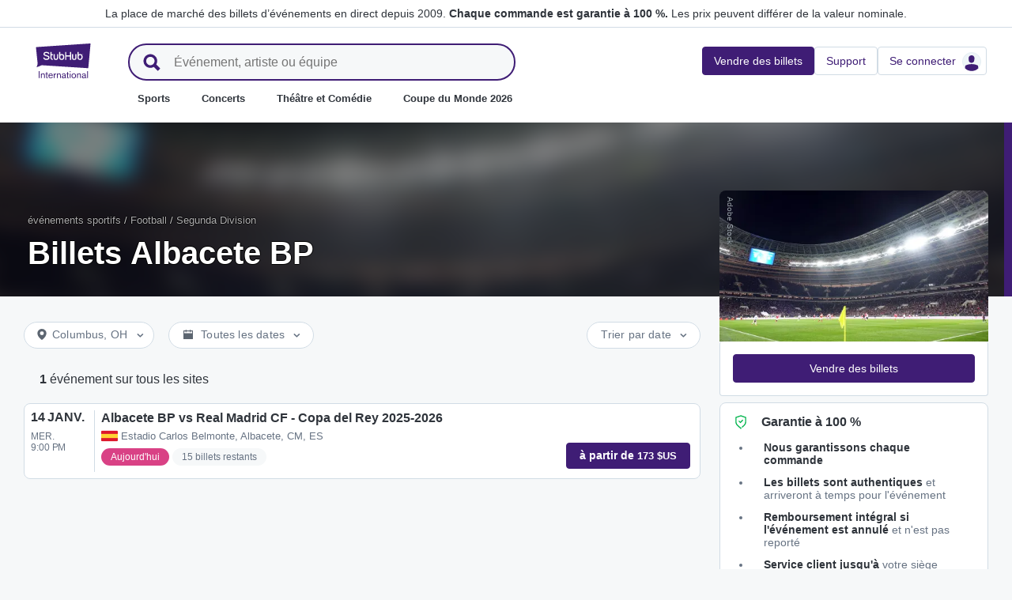

--- FILE ---
content_type: text/html; charset=utf-8
request_url: https://www.stubhub.fr/billets-albacete-bp/performer/100308952/
body_size: 33550
content:
<!DOCTYPE html>
<html lang="fr-FR">
<head>
    <meta charset="utf-8">
    <meta name="viewport" content="width=device-width, minimum-scale=1.0, initial-scale=1, maximum-scale=1">
<script>(function(){var sh_wc=window.document && window.document.cookie;if(sh_wc){try{var sh_c = [];for(var i = 0; i < sh_c.length; i++) {window.document.cookie = sh_c[i];}}catch(e){}}})()</script><link href="/bfx/static/css/vendors.46589e60.css" type="text/css" rel="stylesheet"></link>
<link href="/bfx/static/css/main.20a53adf.css" type="text/css" rel="stylesheet"></link>
<link href="/bfx/static/css/swi-MerchHeader.82d08dae.css" type="text/css" rel="stylesheet"></link>
<link href="/bfx/static/css/entity.17dfe2e3.css" type="text/css" rel="stylesheet"></link>
<link href="/bfx/static/css/swi-FooterNew.4c1a726d.css" type="text/css" rel="stylesheet"></link>
<link href="/bfx/static/css/swi-JumbotronBanner.f4cdc4e5.css" type="text/css" rel="stylesheet"></link>
<link href="/bfx/static/css/812.1c12f328.css" type="text/css" rel="stylesheet"></link>
<link href="/bfx/static/css/swi-eventListPanel.768b438d.css" type="text/css" rel="stylesheet"></link>
<style></style>
<title>Places Albacete BP | StubHub France</title>
<meta name="description" content="N&#x27;attendez plus ! Votre billet sport vous attend sur StubHub. Achat et vente de places pour Albacete BP en quelques clics et en toute sécurité." /><!-- Canonical and hreflang tags -->
<link rel="canonical" href="https://www.stubhub.fr/billets-albacete-bp/performer/100308952/" />
<link rel="alternate" hreflang="es-MX" href="https://www.stubhub.mx/entradas-albacete-balompie/performer/100308952/">
<link rel="alternate" hreflang="de-DE" href="https://www.stubhub.de/albacete-bp-tickets/performer/100308952/">
<link rel="alternate" hreflang="nl-BE" href="https://www.stubhub.be/albacete-bp-tickets/performer/100308952/">
<link rel="alternate" hreflang="fr-BE" href="https://www.stubhub.be/billets-albacete-bp/fr/performer/100308952/">
<link rel="alternate" hreflang="pt-PT" href="https://www.stubhub.pt/bilhetes-albacete-bp/performer/100308952/">
<link rel="alternate" hreflang="fr-LU" href="https://www.stubhub.lu/billets-albacete-bp/performer/100308952/">
<link rel="alternate" hreflang="de-LU" href="https://www.stubhub.lu/albacete-bp-tickets/de/performer/100308952/">
<link rel="alternate" hreflang="sv-SE" href="https://www.stubhub.se/albacete-bp-tickets/performer/100308952/">
<link rel="alternate" hreflang="cs-CZ" href="https://www.stubhub.cz/vstupenky-na-albacete-bp/performer/100308952/">
<link rel="alternate" hreflang="en-IE" href="https://www.stubhub.ie/albacete-bp-tickets/performer/100308952/">
<link rel="alternate" hreflang="es-ES" href="https://www.stubhub.es/entradas-albacete-balompie/performer/100308952/">
<link rel="alternate" hreflang="de-AT" href="https://www.stubhub.co.at/albacete-bp-tickets/performer/100308952/">
<link rel="alternate" hreflang="fr-FR" href="https://www.stubhub.fr/billets-albacete-bp/performer/100308952/">
<link rel="alternate" hreflang="nl-NL" href="https://www.stubhub.nl/albacete-bp-tickets/performer/100308952/">
<link rel="alternate" hreflang="el-GR" href="https://www.stubhub.gr/eisiteria-albacete-bp/performer/100308952/">
<link rel="alternate" hreflang="it-IT" href="https://www.stubhub.it/biglietti-albacete-bp/performer/100308952/">
<link rel="alternate" hreflang="en-GB" href="https://www.stubhub.co.uk/albacete-bp-tickets/performer/100308952/">
<link rel="alternate" hreflang="pl-PL" href="https://www.stubhub.pl/albacete-bp-tickets/performer/100308952/">
<link rel="alternate" hreflang="fi-FI" href="https://www.stubhub.fi/albacete-bp-liput/performer/100308952/">
<link rel="alternate" hreflang="da-DK" href="https://www.stubhub.dk/albacete-bp-billetter/performer/100308952/">
<link rel="alternate" hreflang="x-default" href="https://www.stubhub.ie/albacete-bp-tickets/performer/100308952/">
<!-- OG tags -->
<meta property="fb:app_id" content="237603424586041" />
<meta property="og:title" content="Places Albacete BP | StubHub France" />
<meta property="og:description" content="N&#x27;attendez plus ! Votre billet sport vous attend sur StubHub. Achat et vente de places pour Albacete BP en quelques clics et en toute sécurité." />
<meta property="og:url" content="https://www.stubhub.fr/billets-albacete-bp/performer/100308952/" />
<meta property="og:site_name" content="StubHub" />
<meta property="og:locale" content="en-us" />
<meta property="og:type" content="website" />
<meta property="og:image" content="https://media.stubcloudstatic.com/stubhub-ithaca-product/image/upload/unifiedLogo/logo_og_image.png" />
<!-- App Links -->
<meta property="al:ios:url" content="stubhub://stubhub.fr/?performer_id&#x3D;100308952&OSID=AppLinks:Performer" />
<meta property="al:ios:app_store_id" content="1558671441" />
<meta property="al:ios:app_name" content="StubHub" />
<meta property="al:android:url" content="stubhub://stubhub.fr/?performer_id&#x3D;100308952&OSID=AppLinks:Performer" />
<meta property="al:android:package" content="com.ticketbis.stubhub" />
<meta property="al:android:app_name" content="StubHub" />
<meta property="branch:deeplink:$deeplink_path" content="stubhub://stubhub.fr/?performer_id&#x3D;100308952&OSID=AppLinks:Performer" />
<!-- Twitter cards -->
<meta name="twitter:title" content="Places Albacete BP | StubHub France" />
<meta name="twitter:description" content="N&#x27;attendez plus ! Votre billet sport vous attend sur StubHub. Achat et vente de places pour Albacete BP en quelques clics et en toute sécurité." />
<meta name="twitter:card" content="summary" />
<meta name="twitter:site" content="@StubHub" />
<meta name="twitter:app:name:iphone" content="StubHub" />
<meta name="twitter:app:name:ipad" content="StubHub" />
<meta name="twitter:app:name:googleplay" content="StubHub" />
<meta name="twitter:app:id:iphone" content="id1558671441" />
<meta name="twitter:app:id:ipad" content="id1558671441" />
<meta name="twitter:app:id:googleplay" content="com.ticketbis.stubhub" />
<meta name="twitter:app:url:iphone" content="stubhub://stubhub.fr/?performer_id&#x3D;100308952&GCID=Twitter:Cards:Performer" />
<meta name="twitter:app:url:ipad" content="stubhub://stubhub.fr/?performer_id&#x3D;100308952&GCID=Twitter:Cards:Performer" />
<meta name="twitter:app:url:googleplay" content="stubhub://stubhub.fr/?performer_id&#x3D;100308952&GCID=Twitter:Cards:Performer" />
<meta property="twitter:image" content="https://media.stubcloudstatic.com/stubhub-ithaca-product/image/upload/unifiedLogo/logo_og_image.png" />
<script>try{window.__MESSAGES__ = {"Breadcrumbs.home":"Accueil","Browse.RelatedArtists.concert.title":"Artistes populaires près de chez vous","Browse.RelatedArtists.sport.title":"Équipes similaires","BuildYourOrder.checkoutText":"Achetez maintenant","BuildYourOrder.each":"chacun","buy.react-trust-messaging.paymentMethods.title":"Payez avec :","byo.fullfillment.notFound":"Les informations sur livraison ne sont pas disponibles pour le moment","byo.importantNote.guarantee":"Garantie FanProtect® de StubHub","byo.importantNote.instruction":"Veuillez noter que votre billet peut ne pas être valide pour l'accès à l'événement. {legalLink} vous couvre si l'accès au site vous est refusé parce que votre billet a été annulé ou n'est pas valide","byo.importantNote.title":"Remarque importante","byo.ticket.seller":"Le vendeur de ces billets est un commerçant : {trader}","BYOB.viewApproximate":"Affichage approximatif","BYOB.ViewFromSeat":"Vue du siège","CategoryPage.Banner.Concerts.Title":"Billets de concert","CategoryPage.Banner.Default.Title":"Billets","CategoryPage.Banner.Sports.Title":"Billets pour les événements sportifs","CategoryPage.Banner.Theater.Title":"Billets pour des spectacles vivants et comiques","CBTModule.label.button":"Emmenez-moi là !","CBTModule.label.description":"Vous pouvez consulter le site stubhub.ie, qui contient l'ensemble de notre catalogue mondial d'événements. Ce site étant régi par la législation irlandaise, certaines fonctionnalités que vous avez l'habitude de voir ici peuvent ne pas être disponibles.","CBTModule.label.title":"Vous ne trouvez pas l'événement que vous recherchez ?","CBTModule.modal.button.continue":"Suivant","CBTModule.modal.button.go":"Aller maintenant","CBTModule.modal.button.stay":"Rester ici","CBTModule.modal.description.globalSite":"Cet événement est hébergé sur notre site mondial : stubhub.ie.","CBTModule.modal.description.legal":"Ce site étant régi par la législation irlandaise, certaines fonctionnalités que vous avez l'habitude de voir ici peuvent ne pas être disponibles.","CBTModule.modal.description.redirection":"Vous serez redirigé automatiquement dans {seconds, plural,=0 {0 seconde} one {1 seconde} other {# secondes}}.","CBTModule.modal.title":"Votre voyage se profile !","ChildSEOLinks.EmptyLinksText":"Nous sommes désolés, mais aucune catégorie n'est répertoriée pour l'instant.","City.venueCard.events.viewAll":"Afficher tout","Citypage.ChildSEOLinks.Venue.Title":"Principaux sites à {cityName}","CityPage.Concerts.Subgenre.concerts":"Concerts","CityPage.Concerts.Subgenre.Country":"Country","CityPage.Concerts.Subgenre.festivals":"Festivals","CityPage.Concerts.Subgenre.hiphop":"Hip-hop","CityPage.Concerts.Subgenre.pop":"Pop","CityPage.Concerts.Subgenre.rnb":"R&B","CityPage.Concerts.Subgenre.rock":"Rock","CityPage.EmptyContent.findnothing":"Nous n'avons trouvé aucun résultat !","CityPage.EmptyContent.trydiff":"Essayez d'utiliser d'autres dates pour rechercher des événements à {cityName}.","Citypage.GenreModule.Concerts.Title":"Concerts à {cityName}","Citypage.GenreModule.Sports.Title":"Sports à {cityName}","Citypage.GenreModule.TheaterComedy.Title":"Théâtre et Comédie à {cityName}","CityPage.Sports.Subgenre.mlb":"MLB","CityPage.Sports.Subgenre.more":"Plus","CityPage.Sports.Subgenre.motorsports":"Sports automobiles","CityPage.Sports.Subgenre.nba":"NBA","CityPage.Sports.Subgenre.ncaabasketball":"Basket-ball NCAA","CityPage.Sports.Subgenre.ncaafootball":"Football NCAA","CityPage.Sports.Subgenre.nfl":"NFL","CityPage.Sports.Subgenre.nhl":"NHL","CityPage.Sports.Subgenre.sports":"Sports","Citypage.State.Concerts":"Concerts","Citypage.State.Sports":"Sports","Citypage.State.Theater":"Spectacles","Citypage.SubGenreModule.NothingFound.SubTitle":"Essayez une autre catégorie ou une autre date.","Citypage.SubGenreModule.NothingFound.Title":"Nous n'avons pas trouvé de résultat","CityPage.Theater.Subgenre.comedy":"Comédie","CityPage.Theater.Subgenre.family":"Famille","CityPage.Theater.Subgenre.more":"Plus","CityPage.Theater.Subgenre.musicals":"Comédies musicales","CityPage.Theater.Subgenre.plays":"Pièces de théâtre","CityPage.Theater.Subgenre.theater":"Spectacles","common.moreInfo.trustMessage.fanProtect.info":"Achetez et vendez en toute confiance. Chaque commande est garantie à 100 %. {legalLink}","common.moreInfo.trustMessage.fanProtect.link":"Des restrictions sont applicables.","common.moreInfo.trustMessage.fanProtect.title":"FanProtect","common.moreInfo.trustMessage.fanProtect.warranty":"Nous vous accordons une garantie FanProtect pour le produit offert. Nous vous accordons une garantie en cas de défaillance, en plus des droits légaux contre le vendeur.","common.moreInfo.trustMessage.fanProtect.warranty.address":"Ticketbis S.L. Gran Vía 45, Planta 7 48011 Vizcaya (Bilbao) Espagne - {email}","common.moreInfo.trustMessage.fanProtect.warranty.claim":"Pour toute demande concernant la garantie, veuillez vous adresser à nous en tant que garant :","common.moreInfo.trustMessage.fanProtect.warranty.contract":"StubHub International agit uniquement en tant qu'opérateur de plateforme de marché. Les obligations d'acquisition et de livraison de l'objet acheté résultant de la conclusion du contrat d'achat ne concernent donc que le fournisseur tiers privé et ne peuvent pas être directement invoquées à l'encontre de StubHub International. StubHub International ne sera responsable envers l'acheteur que des obligations assumées dans le cadre de FanProtect.","common.moreInfo.trustMessage.fanProtect.warranty.contract.summary":"La conclusion du contrat d'achat entraîne la conclusion d'un contrat entre l'acheteur et le vendeur privé tiers.","common.moreInfo.trustMessage.fanProtect.warranty.rights":"Par conséquent, les droits de garantie légaux existants à notre encontre ne sont pas concernés par cette promesse de garantie.","common.moreInfo.trustMessage.fanProtect.warranty.rights.summary":"Cette garantie du distributeur ne limite pas vos droits légaux en cas de défauts résultant du contrat conclu et que vous pouvez faire valoir gratuitement.","common.moreInfo.trustMessage.fanProtect.warranty.title":"Remarque","common.moreInfo.trustMessage.verisign.info":"Nous utilisons la technologie SSL pour protéger toutes les données personnelles.","common.moreInfo.trustMessage.verisign.title":"Paiement sécurisé","Component.GenrePerformers.NotFound.Description":"Essayez différents lieux ou dates.","Component.GenrePerformers.NotFound.NoResults":"Aucun résultat pour :","Component.GenrePerformers.NotFound.ResultDetails":"{genreName} dans un rayon de {radius} kilomètres de {geoName} {dateKey, select, today {aujourd'hui} thisWeekend {ce week-end} thisMonth {ce mois-ci} chooseDate {le {date}} other {à n'importe quelle date}}","Component.GenrePerformers.NotFound.ResultDetailsNoGeo":"{genreName} {dateKey, select, today {aujourd'hui} thisWeekend {ce week-end} thisMonth {ce mois-ci} chooseDate {le {date}} other {à n'importe quelle date}}","Component.GenrePerformers.NotFound.Title":"Oups ! Nous n'avons pas trouvé de résultat.","Component.GenrePerformers.NotFound.TryAnother":"Essayez un autre lieu, date ou catégorie.","Component.GenrePerformers.NotFound.UpdateLocation":"Actualiser le lieu","Concert.PageTitle":"Concerts et festivals près de chez vous","Concert.PopularTitle":"Concerts et festivals populaires","CookieModal.AcceptBtn":"Tout accepter","CookieModal.ConfirmBtn":"Confirmer mes préférences","CookieModal.CookieLink":"politique en matière de cookies","CookieModal.DescriptionMSG":"Afin d'offrir la meilleure expérience possible, StubHub International utilise des cookies pour activer les fonctionnalités du site, analyser les performances du site et vous proposer un contenu plus pertinent. En cliquant sur « Accepter tous les cookies », vous consentez au stockage de cookies sur votre appareil à ces fins. Pour en savoir plus, consultez notre <a>politique en matière de cookies</a>.","CookieModal.DescriptionTitle":"Nous nous soucions de votre vie privée","CookieModal.Essential_cookies":"Cookies essentiels","CookieModal.Essential_cookies.description":"Ces cookies sont nécessaires au fonctionnement du site web et ne peuvent pas être désactivés dans nos systèmes. Ils sont généralement définis uniquement en réponse aux actions effectuées par les utilisateurs, qui correspondent à une demande de services, comme la définition de vos préférences de confidentialité, la connexion ou le remplissage de formulaires. Vous pouvez configurer votre navigateur afin qu'il bloque les cookies ou vous alerte à propos de ces cookies, mais certaines sections du site ne fonctionneront pas. Ces cookies ne stockent aucune information personnelle identifiable.","CookieModal.IsActive":"Activer","CookieModal.IsMandatory":"Toujours activés","CookieModal.ManagementTitle":"Configuration des préférences","CookieModal.ManagemetBtn":"Gérer votre configuration","CookieModal.Marketing_cookies":"Cookies marketing","CookieModal.Marketing_cookies.description":"Ces cookies suivent votre activité sur le site pour mesurer les performances de nos campagnes marketing et nous aider à fournir des communications marketing plus pertinentes, telles que des publicités sur Internet, du reciblage et des publicités sur les réseaux sociaux. Pour ce faire, ces cookies partagent certaines de vos données personnelles avec des tiers tels que Google Ads, Meta Ads et TradeDoubler.","CookieModal.Performance_cookies":"Cookies de performance","CookieModal.Performance_cookies.description":"Ces cookies nous permettent de compter les visites et les sources de trafic afin de pouvoir mesurer et améliorer les performances de notre site. Ils nous permettent de savoir quelles sont les pages les plus et les moins populaires et d'étudier les comportements des visiteurs sur le site. Toutes les informations recueillies par ces cookies sont agrégées et donc anonymes. Si vous n'autorisez pas ces cookies, nous ne saurons pas quand vous avez consulté notre site et ne serons pas en mesure de surveiller ses performances.","CookieModal.RejectBtn":"Tout refuser","CurrencySelector.currencyName.AUD":"Dollar australien","CurrencySelector.currencyName.BRL":"Réal brésilien","CurrencySelector.currencyName.CAD":"Dollar canadien","CurrencySelector.currencyName.CNY":"Yuan chinois (renminbi)","CurrencySelector.currencyName.CZK":"Couronne tchèque","CurrencySelector.currencyName.DKK":"Couronne danoise","CurrencySelector.currencyName.EUR":"Euro européen","CurrencySelector.currencyName.GBP":"Livre sterling","CurrencySelector.currencyName.HKD":"Dollar de Hong Kong","CurrencySelector.currencyName.JPY":"Yen japonais","CurrencySelector.currencyName.KRW":"Won sud-coréen","CurrencySelector.currencyName.MXN":"Peso mexicain","CurrencySelector.currencyName.PLN":"Zloty polonais","CurrencySelector.currencyName.SEK":"Couronne suédoise","CurrencySelector.currencyName.TRY":"Lire turque","CurrencySelector.currencyName.TWD":"Nouveau dollar de Taïwan","CurrencySelector.currencyName.USD":"Dollar américain","DateFilter.AllDates":"Toutes les dates","DateFilter.AltAllDates":"Toutes les dates","DateFilter.AltChooseDate":"Dates personnalisées","DateFilter.AltThisMonth":"Ce mois-ci","DateFilter.AltThisWeekend":"Ce week-end","DateFilter.AltToday":"Aujourd'hui","DateFilter.AltWhen":"Sélectionnez les dates","DateFilter.ChooseDate":"Choisir une date","DateFilter.ThisMonth":"Ce mois-ci","DateFilter.ThisWeekend":"Ce week-end","DateFilter.Today":"Aujourd'hui","DateFilter.When":"Quand","DatePicker.from":"De","DatePicker.header":"Sélectionner une plage de dates","DatePicker.header_single":"Sélectionner une date","DatePicker.to":"À","DeliveryName.electronic":"Électronique","DeliveryName.mobileTicket":"Billet mobile","DeliveryName.mobileTransfer":"Transfert mobile","DeliveryName.print":"Papier","DisclosureCategory.connected.description":"Vendeur connecté","DisclosureCategory.generic.description":"Des restrictions ou des limitations s'appliquent","DisclosureCategory.highlights.description":"Fonctionnalités supplémentaires des tickets disponibles","Email.buttonvalue":"Rejoindre la liste","Email.disclaimer":"Vous pouvez vous désabonner à tout moment en utilisant le lien contenu dans nos e-mails. Lisez notre <link>Déclaration de confidentialité</link> pour plus de détails.","Email.errormessage":"Veuillez saisir une adresse e-mail valide","Email.heading":"Inscrivez-vous pour recevoir les dernières actualités, des offres exclusives et plus encore !","Email.placeholder":"Adresse e-mail","Email.successheading":"Il n'y a pas plus simple. Vous êtes inscrit. N'oubliez pas de nous ajouter à votre liste d'expéditeurs sûrs pour rester au courant.","EntitiesSeoLinks.title.CATEGORY":"Catégories","EntitiesSeoLinks.title.GROUPING":"Groupes","EntitiesSeoLinks.title.PERFORMER":"Équipes et artistes","EntitySideRailDetails.seeMore":"Voir plus","EntitySideRailDetails.sell-tickets":"Vendre des billets","error.handling.page.browse":"Recherchez d'autres billets","error.handling.page.first.msg":"Désolé ! Quelque chose s'est mal passé, et ces billets ne sont pas disponibles pour le moment.","error.handling.page.go.back":"Retour aux billets","ErrorPanel.defaultMessages.buttonRedirect":"Sortons d'ici","ErrorPanel.defaultMessages.buttonRefresh":"Actualisons la page","ErrorPanel.defaultMessages.header":"Désolé","ErrorPanel.defaultMessages.paragraph":"Un problème est survenu.{linebreak}Veuillez réessayer ou revenir plus tard.{errorType}","ErrorPanel.defaultMessages.subheader":"Ce n'est pas correct","ErrorPanel.genericMessages.error":"Type d'erreur : {errorCode}","event-royal.react-build-your-order.back-to-tickets":"Retour aux billets","event-royal.react-build-your-order.delivery.info":"Aujourd'hui","event-royal.react-build-your-order.priceHeader":"Vous allez payer","event-royal.react-build-your-order.ticketqty":"{quantity} {quantity, plural, one {billet} other {billets}}","event-royal.react-dropdown.header":"Quantité","event-royal.react-ticket-list-panel.ticketqty":"{ticketCount} {ticketCount, plural, one {billet} other {billets}}","event.filter.bottom.filter":"Filtres","event.header.title":"Billets {content}","EventCard.Price.From":"de {minPrice}","EventDetailInfo.at":"à","EventDetailInfo.TBD":"À définir","EventItem.priceFrom":"à partir de","EventItem.seePrices":"Voir les prix","EventItem.ticketsLeft":"{totalTickets, plural, =0 {Nous n'avons pas de billets disponibles. Revenez plus tard} one {# billet restant sur notre site} other {# billets restants sur notre site}}","EventItem.TimeTBD":"À définir","EventList.loading":"Chargement","EventList.seeMore":"Voir plus d'événements","EventSeatFeatures.aisle":"Couloir","EventSeatFeatures.excludeObstructedView":"Exclure les billets avec visibilité limitée","EventSeatFeatures.parkingPassIncluded":"Ticket de parking inclus","EventSeatFeatures.wheelChairAccessible":"Accessible aux personnes en fauteuil roulant","EventSorter.Date":"Date","EventSorter.Distance":"Distance","EventSorter.Popular":"Populaire","EventSorter.Price":"Prix","EventSorter.TitleDate":"Trier par date","EventSorter.TitleDistance":"Trier par distance","EventSorter.TitlePopular":"Trier par popularité","EventSorter.TitlePrice":"Trier par prix","expiredevent.event.btnmsg":"Voir d'autres dates","expiredevent.event.message":"Désolé, il n'y a plus de billets disponibles pour cet événement","FilterFooter.IfNoTotalTicketsLabel":"0 billet affiché","FilterFooter.IfTotalTicketsLabel":"Afficher {totTickets, plural, one {# billet} other {# billets}}","Footer.copyright.new":"© 2000-{year} StubHub. Tous droits réservés. L'utilisation de ce site Web vaut acceptation de ses {linkFirst}. Vous achetez des billets à un tiers ; StubHub n'est pas le vendeur. Les prix sont fixés par les vendeurs et sont susceptibles de dépasser la valeur nominale. {linkSecond}","Footer.copyright.new.link.first":"<uaLink>Conditions d'utilisation</uaLink>, <pnLink>Données Personnelles</pnLink> et <cnLink>Politique de cookies</cnLink>","Footer.copyright.new.link.second":"Notifications de changement des Conditions d'utilisation","Footer.copyrigth.extra":"@@@ @@@","Footer.domain.AT":"Autriche","Footer.domain.BE":"Belgique","Footer.domain.CA":"Canada","Footer.domain.CZ":"République tchèque","Footer.domain.DE":"Allemagne","Footer.domain.DK":"Danemark","Footer.domain.ES":"Espagne","Footer.domain.FI":"Finlande","Footer.domain.FR":"France","Footer.domain.GB":"Royaume-Uni","Footer.domain.GR":"Grèce","Footer.domain.IE":"République d'Irlande","Footer.domain.IT":"Italie","Footer.domain.LU":"Luxembourg","Footer.domain.MX":"Mexique","Footer.domain.NL":"Pays-Bas","Footer.domain.PL":"Pologne","Footer.domain.PT":"Portugal","Footer.domain.SE":"Suède","Footer.domain.US":"États-Unis","Footer.downloadAndroidApp":"DISPONIBLE SUR Google Play","Footer.downloadIOSApp":"Télécharger dans l'App Store","Footer.link.about-us":"À propos de nous","Footer.link.advantage":"Notre engagement","Footer.link.affiliates":"Affiliation","Footer.link.careers":"Carrières","Footer.link.contact-us":"Contacter","Footer.link.cs":"Centre d'aide","Footer.link.developers":"Pour les développeurs","Footer.link.ethics-compliance":"Éthique et conformité","Footer.link.events-by-venue":"Villes principales","Footer.link.impressum":"Mentions légales","Footer.link.legal":"Conditions d'utilisation, confidentialité et cookies","Footer.link.notifications":"Notifications","Footer.link.partners":"Partenaires","Footer.link.restrictions":"Restrictions","Footer.link.student-discount":"Réduction étudiante","Footer.linkTitle.countries":"Des événements","Footer.linkTitle.ourCompany":"Notre société","Footer.linkTitle.questions":"Avez-vous des questions ?","Footer.trust-safety-confidence":"Acheter et vendre en toute confiance","Footer.trust-safety-guarantee":"Chaque commande est garantie à 100 %","Footer.trust-safety-guarantee-uk":"Chaque commande est garantie à 100 %. <a>Restrictions</a> applicables.","Footer.trust-safety-service":"Le service clients vous accompagne jusqu’à votre siège","General.PageTitle":"Événements en direct près de chez vous","General.PopularTitle":"Événements populaires en direct","GeneralAdmissionBanner.header":"Événement en placement libre","GeneralAdmissionBanner.text":"Tous les billets vous donnent accès aux sièges disponibles ou aux zones debout. Il n'y a pas de siège assigné.","GenreModule.loadMore.loading":"Chargement","GeoFilter.AddLocation":"Ajouter un lieu","GeoFilter.AllLocation":"Tous les lieux","GeoFilter.CurrentLocation":"Position actuelle","GeoFilter.FindEvents":"Rechercher des événements","GeoFilter.NotIn":"Exclure","GeoFilter.RetrievingLocation":"Extraction de l’emplacement ...","GeoFilter.SearchInputPlaceHolder":"Rechercher par ville","GeoFilter.UpdateLocation":"Actualiser le lieu","guarantee.back_order":"<strong>Nous garantissons chaque commande</strong>","guarantee.customer_service":"<strong>Service client jusqu'à</strong> votre siège","guarantee.refund":"<strong>Remboursement intégral si l'événement est annulé</strong> et n'est pas reporté","guarantee.tickets_original":"<strong>Les billets sont authentiques</strong> et arriveront à temps pour l'événement","guarantee.title":"Garantie à 100 %","Header.google.sem.message":"La place de marché des billets d’événements en direct depuis 2009. {link} Les prix peuvent différer de la valeur nominale.","Header.google.sem.message.link":"Chaque commande est garantie à 100 %.","Header.menu.activity-feed":"Fil d'actualité","Header.menu.cities":"Villes principales","Header.menu.comedy":"Comédie","Header.menu.concerts":"Concerts","Header.menu.contact-us":"Contacter","Header.menu.find-events":"Chercher des événements","Header.menu.friends":"Amis","Header.menu.gift-codes":"Portefeuille StubHub","Header.menu.have-questions":"Avez-vous des questions ?","Header.menu.help":"Aide","Header.menu.help-center":"Centre d'aide","Header.menu.help-topics":"Rubriques d'aide","Header.menu.holiday":"Congés","Header.menu.inbenta":"Messagerie instantanée","Header.menu.listings":"Mes publications","Header.menu.logout":"Se déconnecter","Header.menu.menu":"Menu","Header.menu.menu-account":"Compte de menu","Header.menu.menu-category":"Catégorie de menu","Header.menu.menu-help":"Aide du menu","Header.menu.menu.toggle":"Fermer","Header.menu.my-account":"Mon compte","Header.menu.my-hub":"Mon Hub","Header.menu.my-profile":"Se connecter","Header.menu.my-profile.signedin":"Profil","Header.menu.my-rewards":"Portefeuille StubHub","Header.menu.my-tickets":"Mes billets","Header.menu.nhl":"NHL","Header.menu.notifications":"Notifications","Header.menu.orders":"Commandes","Header.menu.payments":"Paiements","Header.menu.profile":"Profil","Header.menu.promo-codes":"Codes promotionnels","Header.menu.sales":"Mes ventes","Header.menu.search":"Chercher","Header.menu.sell":"Vendre des billets","Header.menu.sell-tickets":"Vendre des billets","Header.menu.settings":"Paramètres","Header.menu.sign-in":"Se connecter","Header.menu.soccer":"Football","Header.menu.sports":"Sports","Header.menu.support":"Support","Header.menu.theater":"Spectacles","Header.menu.theater-comedy":"Théâtre et Comédie","Header.menu.vip":"VIP","Header.menu.webphone":"Acheter par téléphone","Header.menu.world-cup-2026":"Coupe du Monde 2026","HeroHeader.tickets.title":"{nestedSubHeading} {heading}","Homepage.GenreModule.Concerts.Title":"Concerts","Homepage.GenreModule.Sports.Title":"Sports","Homepage.GenreModule.Theater.Title":"Spectacles et humour","ImportantInfoModal.button":"D'accord, compris","InterceptModal.canadaOption":"StubHub Canada","InterceptModal.subtitle":"Où aimeriez-vous rechercher des événements en direct ?","InterceptModal.title":"Il semblerait que vous soyez situé au Canada","InterceptModal.usOption":"StubHub États-Unis","Internal.SEO.Venue.Concert.Title":"Sites de la tournée de {entityName}","Internal.SEO.Venue.Default.Title":"Sites","Internal.SEO.Venue.Group.Title":"Sites de {entityName}","Internal.SEO.Venue.Sports.Title":"Sites de {entityName}","Internal.SEO.Venue.Theater.Title":"Sites pour {entityName}","jumbotron.banner.heading.geography":"Événements dans {heading}","jumbotron.banner.heading.venue":"Événements à {heading}","LegalMessage.prices.excludeEstimatedFees":"L'estimation des frais n'est pas incluse dans les prix.","LegalMessage.prices.excludeFees":"Les frais ne sont pas compris dans les prix.","LegalMessage.prices.FaceValue":"Valeur nominale : {amount} par billet.","LegalMessage.prices.includeEstimatedFees":"Les prix contiennent une estimation des frais.","LegalMessage.prices.includeFees":"Les frais sont compris dans les prix.","LegalMessage.prices.includeVAT":"Les prix comprennent la TVA.","LegalMessage.prices.NoFaceValue":"La valeur nominale n'a pas été fournie par le vendeur.","LegalMessage.prices.nonOfficialSeller":"Sauf indication contraire, le vendeur n'est pas un revendeur officiel de l'organisateur de l'événement.","LegalMessage.prices.setBySeller":"Les prix sont établis par les vendeurs.","LegalMessage.prices.SeveralFaceValue":"Valeur nominale :","LegalMessage.prices.title":"Prix","LegalMessage.prices.varyFaceValue":"Les prix peuvent différer de la valeur nominale.","ListingsFilter.mapFilters":"Options du plan des places","ListingsFilter.mapFilters.Multi_Selection":"Autoriser la sélection multiple","ListingsFilter.mapFilters.Select_By_Section":"Sélectionner par sections","ListingsFilter.mapFilters.Select_By_Zone":"Sélectionner par zone","ListingsFilter.popularfilters":"Filtres populaires","ListingsFilter.pricePerTicketHeader":"Prix par billet","ListingsFilter.resetFilters":"Réinitialiser les options","ListingsFilter.seatFeaturesHeader":"Caractéristiques","ListingsFilter.seatFeaturesHeader.numberOfTickets":"Nombre de billets","ListingsFilter.SortBy.Status.bestSeats":"Meilleures places","ListingsFilter.SortBy.Status.bestValue":"Plus avantageux","ListingsFilter.SortBy.Status.lowestPrice":"Prix le plus bas","ListingsFilter.SortBy.Status.row":"Rangée","ListingsFilter.sortByHeader":"Trier par","ListingsFilter.ticketType.instant":"Disponible en quelques secondes","ListingsFilter.ticketType.mobile":"Mobile","ListingsFilter.ticketType.mobileTransfer":"Transfert mobile","ListingsFilter.ticketType.physical":"Physique","ListingsFilter.ticketType.printAtHome":"Impression à domicile","ListingsFilter.ticketTypeHeader":"Type de billet","LoadMore.text":"Voir plus d'événements","LoadMoreButton.text":"Voir plus","LocalDeliveryNote.message":"Ces billets doivent être expédiés à une adresse située dans le même pays que celui de l’événement. Si vous n'êtes pas en mesure de fournir une adresse de livraison locale, choisissez d’autres billets.","LocalDeliveryNote.title":"Adresse de livraison locale requise","LocalizationPicker.searchBar.currency.placeholder":"Tapez ici pour rechercher votre devise","LocalizationPicker.searchBar.default.placeholder":"Saisissez pour rechercher","LocalizationPicker.searchBar.language.placeholder":"Saisissez votre langue ici","LocalizationSelector.currencies.none":"Devise d'événement","Logo.AltText":"StubHub - Où les fans achètent et vendent des billets","map.tooltip.{section}.row.{row}":"{section}, Rangée {row}","map.tooltip.row":"De","map.tooltip.row.{row}":"Rangée {row}","map.tooltip.seat":"Places","MapboxTooltipContinue.ContinueText":"Suivant","NearbyCities.title":"Villes proches de {entityName}","NearbyVenues.title":"Sites proches de {entityName}","NoTicketsForEvent.event.bottomcontent":"Ou pour toute raison vous empêchant d'assister à l'événement...","NoTicketsForEvent.event.header":"Pas de billets... et maintenant ?","NoTicketsForEvent.event.seeyourtickets":"Vendez vos billets","NoTicketsForEvent.event.topcontent":"Les billets pour cet événement ne sont pas encore disponibles, revenez ultérieurement.","NoTicketsForEvent.event.upcomingeventsbutton":"Voir tous les événements à venir","NoTicketsForEvent.event.upcomingeventtext":"Vous souhaiteriez connaître d'autres options ? Découvrez les options disponibles.","NoTicketsForFilter.event.filtercontent":"Il y a encore des billets disponibles. Veuillez actualiser les critères de filtre puis réessayez, s'il vous plaît.","NoTicketsForFilter.event.header":"Il n'y a aucun billet correspondant à vos filtres.","NoTicketsForFilter.event.resetfilters":"Voir tous les billets","Partner.SubHeading.Text":"Billets","Partner.Tabs.CalendarView":"Affichage du calendrier","Partner.Tabs.ListView":"Affichage en liste","Performer.events.all.location":"{numFound, plural, =0 {Aucun événement} one {<strong>#</strong> événement} other {<strong>#</strong> événements}} sur tous les sites","Performer.events.near.location":"{numFound, plural, =0 {Aucun événement} one {<strong>#</strong> événement} other {<strong>#</strong> événements}} à proximité de <strong>{name}</strong>","price.unit":"chacun","PricePerTicket.priceWithFeeTxt":"Afficher les prix avec les frais estimés","RecentlyViewed.EntityCard.title":"Affiché récemment","row.generalAdmission":"GA","RoyalTicketListPanel.fastdelivery":"Livraison rapide","RoyalTicketListPanel.fastDeliveryTooltip":"Billets électroniques avec livraison rapide","RoyalTicketListPanel.instantDeliveryTooltip":"Disponible quelques minutes après votre commande","RoyalTicketListPanel.instantdownload":"Téléchargement immédiat","RoyalTicketListPanel.myListing":"Mon annonce","RoyalTicketListPanel.VFS":"Vue de la section {section}","RoyalTicketListPanel.viphospitality":"Accueil VIP","Search.Input.placeholder":"Événement, artiste ou équipe","Search.Input.title":"Zone de saisie de recherche","Search.Result.ARTISTS":"Artistes","Search.Result.EVENTS":"Événements","Search.Result.POPULAR_SEARCHES":"Recherches populaires","Search.Result.SeeAllAbout":"Voir tous les résultats pour {term}","Search.Result.TEAM":"Équipe","Search.Result.upcomingevents":"Prochains événements","Search.Result.VENUES":"Sites","Search.Results.MoreEvents":"Plus d'événements","Search.SearchResultTitle.AllLocations":"{numFound, plural, =0 {Pas de résultat} one {<strong>#</strong> résultat} other {<strong>#</strong> résultats}} pour « {term} » sur tous les sites","Search.SearchResultTitle.AtLocal":"{numFound, plural, =0 {Pas de résultat} one {<strong>#</strong> résultat} other {<strong>#</strong> résultats}} pour « {term} » à proximité de <strong>{name}</strong>","Search.SearchResultTitle.OtherAreas":"{numFound, plural, =0 {Pas de résultat} one {<strong>#</strong> résultat} other {<strong>#</strong> résultats}} pour « {term} » ailleurs","Search.SuggestedSpelling.SearchForTerm":"Rechercher plutôt {searchTerm}","Search.SuggestedSpelling.SuggestedSpelling":"Souhaitiez-vous écrire {suggestedSearchTerm} ?","SearchNoResultsPanel.message":"Il n'y a pour l'instant aucun événement recommandé à l'horizon.","SearchNoResultsPanel.title":"Aucun événement","seat.generalAdmission":"GA","SeatFeature.aisle":"Couloir","SeatMapToolTip.checkoutText":"Règlement","SectionRowSeat.pairedTicketsBody":"Seules les paires de sièges seront ensemble. Si vous achetez un nombre impair de billets, une personne sera assise séparément dans votre section ou zone choisie.","SectionRowSeat.pairedTicketsTitle":"Billets par paire","SectionRowSeat.rangeInformedAll":"Vous obtiendrez {quantity} places consécutives dans la rangée","SectionRowSeat.rangeInformedBetween":"Vous obtiendrez {quantity} places groupées avec le numéro le plus petit disponible dans la rangée","SectionRowSeat.rangeInformedOne":"Vous obtiendrez 1 place, en commençant par le numéro le plus bas disponible dans la fourchette","SectionRowSeat.rangeNotInformed":"Votre {quantity, plural,=0{}one{place sera imprimée}other{places seront groupées et imprimées} } sur {quantity, plural,=0{}one{le billet}other{les billets}}","SectionRowSeat.row":"Rangée","SectionRowSeat.seats":"Places","SectionRowSeat.singleNotInformed":"Votre place sera imprimée sur le billet","SectionRowSeat.singleTicketsBody":"Vos sièges seront dans votre section ou zone choisie, mais ils ne seront pas côte à côte.","SectionRowSeat.singleTicketsTitle":"Billets uniques","SectionRowSeatGA.section":"Placement libre","secure-payment-card.subtitle":"Nous acceptons les méthodes de paiement les plus sécurisées","secure-payment-card.title":"Paiement sécurisé","SEO.description":"Achetez et vendez des billets de sport, de concert, de théâtre et pour Broadway sur StubHub !","SEO.title":"Achetez des billets de sport, de concert et de théâtre sur StubHub !","SeoBottomContent.BackToTop":"Retour en haut","SeoBottomContent.ReadMore":"Lire la suite","Sort.date":"Date","Sort.distance":"Distance","Sort.popular":"Populaire","Sort.price":"Prix","Sport.PageTitle":"Sports près de chez vous","Sport.PopularTitle":"Événements sportifs populaires","StoreConfigModal.advisory.charge":"Votre mode de paiement sera toujours débité dans la devise d'origine de l'événement, que vous pouvez voir lors du paiement, ou en désactivant cette fonctionnalité.","StoreConfigModal.advisory.description":"Les prix seront convertis dans votre sélection à titre informatif uniquement.","StoreConfigModal.currencies.none":"Devise de l'événement (pas de conversion de prix)","StoreConfigModal.input.currencies":"Devises","StoreConfigModal.input.language":"Langue","StoreConfigModal.save":"Enregistrer","StoreConfigModal.subtitle.both":"Choisissez votre langue et votre devise préférées","StoreConfigModal.subtitle.currency":"Choisissez votre devise préférée","StoreConfigModal.subtitle.locale":"Choisissez votre langue préférée","StoreConfigModal.title":"Configurez votre boutique","StoreSelectorModal.subtitle":"Votre compte StubHub, y compris vos ventes et achats actuels, est partagé entre tous les magasins.","StoreSelectorModal.title":"Choisissez votre boutique préférée","Theater.PageTitle":"Événements culturels live près de chez vous","Theater.PopularTitle":"Événements populaires de théâtre et de comédie","ticket.listIcons.accesibility":"Places accessibles","ticket.listIcons.aislee":"Place de couloir","ticket.listIcons.obstructed":"Visibilité partielle","ticket.listIcons.parking":"Ticket de parking","ticket.listIcons.partner":"Billets partenaires","ticket.listIcons.restaurant":"Nourriture et boisson","ticket.listIcons.trader":"Le vendeur est un trader","ticket.listIcons.vip":"VIP","TicketList.price.each":"chacun","TicketTypeSection.availableWithinMinutes":"Livraison instantanée","urgency.onSale":"Mis en vente récemment","urgency.ticketsAvailable":"{totalTickets, plural, =0 {Aucun billet disponible} one {Un billet disponible} other {# billets disponibles}}","urgency.ticketsAvailable.many":"+ 200 billets disponibles","urgency.ticketsAvailable.site":"{totalTickets, plural, =0 {Aucun billet disponible sur notre site} one {Un billet disponible sur notre site} other {# billets disponibles sur notre site}}","urgency.ticketsAvailable.site.many":"+ 200 billets disponibles sur notre site","urgency.ticketsLeft":"{totalTickets, plural, =0 {Il n'y a plus de billets} one {Il reste un billet} other {# billets restants}}","urgency.ticketsLeft.many":"+ 200 billets restants","urgency.ticketsLeft.site":"{totalTickets, plural, =0 {Il n'y a plus de billets sur notre site} one {Un billet restant sur notre site} other {# billets restants sur notre site}}","urgency.ticketsLeft.site.many":"+ 200 billets restants sur notre site","urgency.timeframe.inTwoWeeks":"Dans deux semaines","urgency.timeframe.nextWeek":"La semaine prochaine","urgency.timeframe.thisWeek":"Cette semaine","urgency.timeframe.thisWeekend":"Ce week-end","urgency.timeframe.today":"Aujourd'hui","urgency.timeframe.tomorrow":"Demain","ValueScore.bestValue":"Meilleur","ValueScore.goodValue":"Bon","ValueScore.greatValue":"Excellent","ValueScore.value":"Valeur","VenuePerformers.title":"Artistes à {entityName}"}}catch(e){window.__MESSAGES__={}};</script><link href="https://media.stubcloudstatic.com" rel="preconnect" crossorigin><script src="https://www.stubhub.fr/bfx/static/trackjs/t.js" crossorigin="anonymous"></script>
<script>
  if (typeof window.TrackJS !== 'undefined') {
    // Setup a holding place for errors before user accepts
    TrackJS._cache = [];
    // Set default user consent value
    TrackJS._userConsent = true;
    // Setup trigger for user consent
    TrackJS._onUserConsent = function() {
      TrackJS._userConsent = true;
      var i = 0;
      while (TrackJS._cache.length) {
        TrackJS.track('cache_flush ' + i);
        i++;
      }
    };

    !TrackJS.isInstalled() && TrackJS.install({ 
      token: "a078a764b18d491fb0cf652221af4e36",
      application: "speedy-prod",
      version: "7.32.0",
      onError: function (payload, err) {
        // User has not consented, cache the error payload and wait
        if (!TrackJS._userConsent) {
          TrackJS._cache.push(payload);
          return false;
        }
        // We're flushing the cache, ignore the error and take one off the cache
        else if (err && err.message && err.message.indexOf('cache_flush') === 0 && TrackJS._cache.length) {
          Object.assign(payload, TrackJS._cache.pop());
          return true;
        }
        return true;
      }
    });
  }
</script><!-- site icons -->
<link rel="apple-touch-icon" sizes="180x180" href="https://media.stubcloudstatic.com/stubhub-ithaca-product/image/upload/unifiedLogo/apple-icon-192x192.png">
<link rel="icon" type="image/png" sizes="192x192" href="https://media.stubcloudstatic.com/stubhub-ithaca-product/image/upload/unifiedLogo/android-icon-192x192.png">
<link rel="icon" type="image/png" sizes="96x96" href="https://media.stubcloudstatic.com/stubhub-ithaca-product/image/upload/unifiedLogo/favicon-96x96.png">
<meta name="msapplication-TileColor" content="#23034C">
<meta name="msapplication-TileImage" content="https://media.stubcloudstatic.com/stubhub-ithaca-product/image/upload/unifiedLogo/ms-icon-310x310.png">
<meta name="theme-color" content="#23034C">

  <script type="text/javascript">
  window.dataLayer = window.dataLayer || [];
  (function(w,d,s,l,i){
  w[l]=w[l]||[];w[l].push({'gtm.start': new Date().getTime(),event:'gtm.js'});
  var f=d.getElementsByTagName(s)[0], j=d.createElement(s),dl=l!='dataLayer'?'&l='+l:'';
  j.async=true;j.src= 'https://www.googletagmanager.com/gtm.js?id='+i+dl;
  f.parentNode.insertBefore(j,f);
  })(window,document,'script','dataLayer','GTM-KFTL23G');
  </script>
  <script type="text/javascript">
//<![CDATA[ 
(function() {
  function riskifiedBeaconLoad() {
    var store_domain = 'stubhub.co.uk';
    var session_id = document.cookie
      .split('; ')
      .find(function(row) { return row.startsWith('SHI_NAV_SID='); });
    
    if (!session_id) {
      console.warn('Riskified: SHI_NAV_SID cookie not found');
      return;
    }
    
    session_id = session_id.split('=')[1];
    
    var url = ('https:' == document.location.protocol ? 'https://' : 'http://')
      + "beacon.riskified.com?shop=" + store_domain + "&sid=" + encodeURIComponent(session_id);
    var s = document.createElement('script');
    s.type = 'text/javascript';
    s.async = true;
    s.src = url;
    var x = document.getElementsByTagName('script')[0];
    x.parentNode.insertBefore(s, x);
  }
  if (window.attachEvent)
    window.attachEvent('onload', riskifiedBeaconLoad)
  else
    window.addEventListener('load', riskifiedBeaconLoad, false);
})();
//]]>
</script>
<meta name="apple-itunes-app" content="app-id=1558671441, app-argument=https://www.stubhub.fr/?utm_source=smart_banner_buy_flow&utm_term=-"><link rel="manifest" href="/manifest.shi.json?v=2026-01" />
    <script>
      window.deferredChromeInstallPrompt = null;
      window.addEventListener("beforeinstallprompt", (e) => {
        e.preventDefault();
        window.deferredChromeInstallPrompt = e;
      }, { once: true });
    </script>
  <script>window.__icft__ = "g.d.u"</script>

                              <script>!function(e){var n="https://s.go-mpulse.net/boomerang/";if("True"=="True")e.BOOMR_config=e.BOOMR_config||{},e.BOOMR_config.PageParams=e.BOOMR_config.PageParams||{},e.BOOMR_config.PageParams.pci=!0,n="https://s2.go-mpulse.net/boomerang/";if(window.BOOMR_API_key="BNQNX-A3P8C-6BBM3-3GJHQ-N3WVZ",function(){function e(){if(!r){var e=document.createElement("script");e.id="boomr-scr-as",e.src=window.BOOMR.url,e.async=!0,o.appendChild(e),r=!0}}function t(e){r=!0;var n,t,a,i,d=document,O=window;if(window.BOOMR.snippetMethod=e?"if":"i",t=function(e,n){var t=d.createElement("script");t.id=n||"boomr-if-as",t.src=window.BOOMR.url,BOOMR_lstart=(new Date).getTime(),e=e||d.body,e.appendChild(t)},!window.addEventListener&&window.attachEvent&&navigator.userAgent.match(/MSIE [67]\./))return window.BOOMR.snippetMethod="s",void t(o,"boomr-async");a=document.createElement("IFRAME"),a.src="about:blank",a.title="",a.role="presentation",a.loading="eager",i=(a.frameElement||a).style,i.width=0,i.height=0,i.border=0,i.display="none",o.appendChild(a);try{O=a.contentWindow,d=O.document.open()}catch(_){n=document.domain,a.src="javascript:var d=document.open();d.domain='"+n+"';void 0;",O=a.contentWindow,d=O.document.open()}if(n)d._boomrl=function(){this.domain=n,t()},d.write("<bo"+"dy onload='document._boomrl();'>");else if(O._boomrl=function(){t()},O.addEventListener)O.addEventListener("load",O._boomrl,!1);else if(O.attachEvent)O.attachEvent("onload",O._boomrl);d.close()}function a(e){window.BOOMR_onload=e&&e.timeStamp||(new Date).getTime()}if(!window.BOOMR||!window.BOOMR.version&&!window.BOOMR.snippetExecuted){window.BOOMR=window.BOOMR||{},window.BOOMR.snippetStart=(new Date).getTime(),window.BOOMR.snippetExecuted=!0,window.BOOMR.snippetVersion=14,window.BOOMR.url=n+"BNQNX-A3P8C-6BBM3-3GJHQ-N3WVZ";var i=document.currentScript||document.getElementsByTagName("script")[0],o=i.parentNode,r=!1,d=document.createElement("link");if(d.relList&&"function"==typeof d.relList.supports&&d.relList.supports("preload")&&"as"in d)window.BOOMR.snippetMethod="p",d.href=window.BOOMR.url,d.rel="preload",d.as="script",d.addEventListener("load",e),d.addEventListener("error",function(){t(!0)}),setTimeout(function(){if(!r)t(!0)},3e3),BOOMR_lstart=(new Date).getTime(),o.appendChild(d);else t(!1);if(window.addEventListener)window.addEventListener("load",a,!1);else if(window.attachEvent)window.attachEvent("onload",a)}}(),"".length>0)if(e&&"performance"in e&&e.performance&&"function"==typeof e.performance.setResourceTimingBufferSize)e.performance.setResourceTimingBufferSize();!function(){if(BOOMR=e.BOOMR||{},BOOMR.plugins=BOOMR.plugins||{},!BOOMR.plugins.AK){var n=""=="true"?1:0,t="",a="clqbopqxzcoak2lhq6zq-f-e9b07b8ce-clientnsv4-s.akamaihd.net",i="false"=="true"?2:1,o={"ak.v":"39","ak.cp":"1209090","ak.ai":parseInt("723442",10),"ak.ol":"0","ak.cr":7,"ak.ipv":4,"ak.proto":"h2","ak.rid":"643e418","ak.r":44387,"ak.a2":n,"ak.m":"a","ak.n":"essl","ak.bpcip":"18.224.23.0","ak.cport":39194,"ak.gh":"23.192.164.5","ak.quicv":"","ak.tlsv":"tls1.3","ak.0rtt":"","ak.0rtt.ed":"","ak.csrc":"-","ak.acc":"","ak.t":"1768392627","ak.ak":"hOBiQwZUYzCg5VSAfCLimQ==bHa3cE7dh8YXesuw8j7UVJYqrmyQUg6hTwzP0RtQCEjNeVqIHz1JwQkqsfAt4QdS6IAPisngNx0YbgWrggVhRj2pGh2JLZUTq5QszTtcHPrtEhv0DBxDcFhSnt4i7w/AT9W4AryTBSTZ7fONoNc/5dexwi9I434JzHU50w9hmbMQ6MD9xgAWkRZAQKqvDdtiTqoXfXM1FjnFgmm7Pm1pyMPd1gAG0dPcSb0xpAe12ZCbgwCf2y76kaRLMSP5LA1ZMI2+sOF3YyfY6RgYO1UP6kG4TRWTWPScyDQMPlKCDLUUgOy1RzT3JwNEJf3piI/c+Jk6yi5YYIeIuyeppxM8D5RO5Bh6EVA2pSFSiUUiGQtDErNYGyd948PBxy5wUI81SaWuFBBnAmN7vaWgTr2OX23JtDLWyYzugj1idTGliJg=","ak.pv":"203","ak.dpoabenc":"","ak.tf":i};if(""!==t)o["ak.ruds"]=t;var r={i:!1,av:function(n){var t="http.initiator";if(n&&(!n[t]||"spa_hard"===n[t]))o["ak.feo"]=void 0!==e.aFeoApplied?1:0,BOOMR.addVar(o)},rv:function(){var e=["ak.bpcip","ak.cport","ak.cr","ak.csrc","ak.gh","ak.ipv","ak.m","ak.n","ak.ol","ak.proto","ak.quicv","ak.tlsv","ak.0rtt","ak.0rtt.ed","ak.r","ak.acc","ak.t","ak.tf"];BOOMR.removeVar(e)}};BOOMR.plugins.AK={akVars:o,akDNSPreFetchDomain:a,init:function(){if(!r.i){var e=BOOMR.subscribe;e("before_beacon",r.av,null,null),e("onbeacon",r.rv,null,null),r.i=!0}return this},is_complete:function(){return!0}}}}()}(window);</script></head>
<body>

  <noscript><iframe src='https://www.googletagmanager.com/ns.html?id=GTM-KFTL23G' height='0' width='0' style='display:none;visibility:hidden'></iframe></noscript>
  
<!-- end of theme style -->
<div id="root"><div><header class="mh merch_header mh__container mh__searchStyle--expanded"><div class="mh__nav-container"><div class="mh__nav-wrapper"><nav class="mh__nav-top"><div class="mh__nav-primary"><a href="/" class="logo__link"><h2 class="logo logo--merch-alt logo--merch">StubHub - Où les fans achètent et vendent des billets</h2></a><ul class="mh__nav-item-group mh__nav-item-group__actions"><li class="mh__nav-item mh__nav-item-sell"><div class="mh__nav-menu" id="sell"><button type="button" tabindex="0" class="bb-button bb-button--rounded bb-button--primary bb-button--md"> <span><a href="/sell/" class="mh__nav-menu-header  mh__nav-menu-header--has-children" aria-label="Vendre des billets"><span class="mh__nav-menu-header-text menu__header-text-sell">Vendre des billets</span><span class="mh__nav-menu-icon menu__icon-sell "></span></a></span> </button><div class="mh__nav-menu-options mh__nav-menu--inactive"><div><ul class="accordion"><li class="accordion__item "><div class="accordion_head"><a href="/sell/" class="mh__nav-menu-option option__sell-tickets" data-item-id="sell-tickets">Vendre des billets</a></div></li><li class="accordion__item "><div class="accordion_head"><a href="/my/listings/" class="mh__nav-menu-option option__listings" data-item-id="listings">Mes publications</a></div></li><li class="accordion__item "><div class="accordion_head"><a href="/my/sales/" class="mh__nav-menu-option option__sales" data-item-id="sales">Mes ventes</a></div></li></ul></div></div></div></li><li class="mh__nav-item mh__nav-item-support"><div class="mh__nav-menu" id="support"><button type="button" tabindex="0" class="bb-button bb-button--rounded bb-button--secondary bb-button--md"> <span><a href="https://support.stubhub.fr/" class="mh__nav-menu-header  " aria-label="Support" target="_blank"><span class="mh__nav-menu-header-text menu__header-text-support">Support</span><span class="mh__nav-menu-icon menu__icon-support "></span></a></span> </button></div></li><li class="mh__nav-item mh__nav-item-sign-in"><div class="mh__nav-menu" id="sign-in"><button type="button" tabindex="0" class="bb-button bb-button--rounded bb-button--secondary bb-button--md"> <span><a href="/my/profile/" class="mh__nav-menu-header  " aria-label="Se connecter"><span class="mh__nav-menu-header-text menu__header-text-sign-in">Se connecter</span><span class="mh__nav-menu-icon menu__icon-sign-in "></span></a></span> </button></div></li><li class="mh__nav-item mh__nav-item-menu"><div class="mh__nav-menu" id="menu"><button type="button" tabindex="0" class="bb-button bb-button--rounded bb-button--secondary bb-button--md"> <span><button type="button" class="mh__nav-menu-header  mh__nav-menu-header--has-children formatted-link__button-as-link" aria-label="Menu"><span class="mh__nav-menu-header-text menu__header-text-menu">Menu</span><span class="mh__nav-menu-icon menu__icon-menu "></span></button></span> </button><div class="mh__nav-menu-options mh__nav-menu--inactive"><div><ul class="accordion"><li class="accordion__item accordion__item--active"><div class="accordion_head"><div id="menu-account" class="mh__nav-menu-option option__menu-account" data-item-id="menu-account">Compte de menu</div></div><div class="accordion_body"><div class="mh__nav-menu__sub-options"><div><ul class="accordion"><li class="accordion__item "><div class="accordion_head"><a href="/my/profile/" class="mh__nav-menu-option option__sign-in" data-item-id="sign-in">Se connecter</a></div></li><li class="accordion__item "><div class="accordion_head"><div id="profile" class="mh__nav-menu-option option__profile" data-item-id="profile">Profil</div></div><div class="accordion_body"><div class="mh__nav-menu__sub-options"><div><ul class="accordion"><li class="accordion__item "><div class="accordion_head"><a href="/my/profile/" class="mh__nav-menu-option option__my-hub" data-item-id="my-hub">Mon Hub</a></div></li><li class="accordion__item "><div class="accordion_head"><a href="/my/rewards/" class="mh__nav-menu-option option__gift-codes" data-item-id="gift-codes">Portefeuille StubHub</a></div></li><li class="accordion__item "><div class="accordion_head"><a href="/my/settings/" class="mh__nav-menu-option option__settings" data-item-id="settings">Paramètres</a></div></li><li class="accordion__item "><div class="accordion_head"><button type="button" class="mh__nav-menu-option option__logout formatted-link__button-as-link" data-item-id="logout">Se déconnecter</button></div></li></ul></div></div></div></li><li class="accordion__item "><div class="accordion_head"><a href="/my/orders/" class="mh__nav-menu-option option__my-tickets" data-item-id="my-tickets">Mes billets</a></div></li><li class="accordion__item "><div class="accordion_head"><div id="sell" class="mh__nav-menu-option option__sell" data-item-id="sell">Vendre des billets</div></div><div class="accordion_body"><div class="mh__nav-menu__sub-options"><div><ul class="accordion"><li class="accordion__item "><div class="accordion_head"><a href="/sell/" class="mh__nav-menu-option option__sell-tickets" data-item-id="sell-tickets">Vendre des billets</a></div></li><li class="accordion__item "><div class="accordion_head"><a href="/my/listings/" class="mh__nav-menu-option option__listings" data-item-id="listings">Mes publications</a></div></li><li class="accordion__item "><div class="accordion_head"><a href="/my/sales/" class="mh__nav-menu-option option__sales" data-item-id="sales">Mes ventes</a></div></li></ul></div></div></div></li></ul></div></div></div></li><li class="accordion__item "><div class="accordion_head"><div id="menu-category" class="mh__nav-menu-option option__menu-category" data-item-id="menu-category">Catégorie de menu</div></div><div class="accordion_body"><div class="mh__nav-menu__sub-options"><div><ul class="accordion"><li class="accordion__item "><div class="accordion_head"><a href="/billets-evenements-sportifs/category/28/" class="mh__nav-menu-option option__sports" data-item-id="sports">Sports</a></div></li><li class="accordion__item "><div class="accordion_head"><a href="/billets-concert/category/1/" class="mh__nav-menu-option option__concerts" data-item-id="concerts">Concerts</a></div></li><li class="accordion__item "><div class="accordion_head"><a href="/billets-arts-et-spectacle/category/174/" class="mh__nav-menu-option option__theater-comedy" data-item-id="theater-comedy">Théâtre et Comédie</a></div></li><li class="accordion__item "><div class="accordion_head"><a href="/soccer-tickets/category/114/" class="mh__nav-menu-option option__soccer" data-item-id="soccer">Football</a></div></li></ul></div></div></div></li><li class="accordion__item "><div class="accordion_head"><div id="menu-help" class="mh__nav-menu-option option__menu-help" data-item-id="menu-help">Aide du menu</div></div><div class="accordion_body"><div class="mh__nav-menu__sub-options"><div><ul class="accordion"><li class="accordion__item "><div class="accordion_head"><div id="have-questions" class="mh__nav-menu-option option__have-questions" data-item-id="have-questions">Avez-vous des questions ?</div></div></li><li class="accordion__item "><div class="accordion_head"><a href="https://support.stubhub.fr/" class="mh__nav-menu-option option__help-center" data-item-id="help-center">Centre d&#x27;aide</a></div></li></ul></div></div></div></li></ul></div></div></div></li></ul></div></nav><div class="mh__nav-search"><div><div class="SearchBar__container SearchBar__container--expanded"><form action="/find/s"><div class="SearchBar SearchBar--expanded MerchHeader"><div class="SearchBar__view SearchBar__view--expanded"><span alt="Search" class="SearchBar__icon--search"></span><input type="text" class="edit" maxLength="2048" name="q" autoCapitalize="off" autoComplete="off" autoCorrect="off" spellcheck="false" title="Zone de saisie de recherche" placeholder="Événement, artiste ou équipe" value=""/></div></div></form></div></div></div><div class="mh__nav-secondary"><ul class="mh__nav-item-group mh__nav-item-group__discovery"><li class="mh__nav-item mh__nav-item-sports"><div class="mh__nav-menu" id="sports"><a href="/billets-evenements-sportifs/category/28/" class="mh__nav-menu-header  " aria-label="Sports"><span class="mh__nav-menu-header-text menu__header-text-sports">Sports</span><span class="mh__nav-menu-icon menu__icon-sports "></span></a><div class="mh__nav-menu--inactive"><div><div class="mh__nav-sub-category--subMenus mh__nav-sub-category mh__nav-sub-category--inactive mh__nav-menu-depth-0"><div class="mh__nav-subCat-col first-col"><a href="/billets-coupe-du-monde-de-football-2026/grouping/1520061/"><div class="subCat--option"><span class="subCat--option-link-container"><span class="subCat--option-link" data-index="0" data-id="coupe-du-monde-2026" data-columnindex="0">Coupe du Monde 2026</span></span></div></a><a href="/billets-evenements-sportifs/category/28/"><div class="subCat--option"><span class="subCat--option-link-container"><span class="subCat--option-link" data-index="1" data-id="football" data-columnindex="0">Football</span><span class="sh-iconset sh-iconset-chevron"></span></span><div><div class="mh__nav-sub-category--subMenus mh__nav-sub-category mh__nav-sub-category--inactive mh__nav-menu-depth-1"><div class="mh__nav-subCat-col first-col"><a href="/billets-euro-2024/grouping/1507012/"><div class="subCat--option"><span class="subCat--option-link-container"><span class="subCat--option-link" data-index="0" data-id="euro-2024" data-columnindex="0">Euro 2024</span></span></div></a><a href="/billets-ac-milan/performer/12827/"><div class="subCat--option"><span class="subCat--option-link-container"><span class="subCat--option-link" data-index="1" data-id="ac-milan" data-columnindex="0">AC Milan</span></span></div></a><a href="/billets-arsenal-fc/performer/165236/"><div class="subCat--option"><span class="subCat--option-link-container"><span class="subCat--option-link" data-index="2" data-id="arsenal-fc" data-columnindex="0">Arsenal FC</span></span></div></a><a href="/billets-borussia-dortmund/performer/1505345/"><div class="subCat--option"><span class="subCat--option-link-container"><span class="subCat--option-link" data-index="3" data-id="borussia-dortmund" data-columnindex="0">Borussia Dortmund</span></span></div></a><a href="/billets-chelsea-fc/performer/12847/"><div class="subCat--option"><span class="subCat--option-link-container"><span class="subCat--option-link" data-index="4" data-id="chelsea-fc" data-columnindex="0">Chelsea FC</span></span></div></a><a href="/billets-fc-barcelona/performer/120817/"><div class="subCat--option"><span class="subCat--option-link-container"><span class="subCat--option-link" data-index="5" data-id="fc-barcelona" data-columnindex="0">FC Barcelona</span></span></div></a><a href="/billets-liverpool-fc/performer/13327/"><div class="subCat--option"><span class="subCat--option-link-container"><span class="subCat--option-link" data-index="6" data-id="liverpool-fc" data-columnindex="0">Liverpool FC</span></span></div></a><a href="/billets-manchester-city-fc/performer/165242/"><div class="subCat--option"><span class="subCat--option-link-container"><span class="subCat--option-link" data-index="7" data-id="manchester-city-fc" data-columnindex="0">Manchester City FC</span></span></div></a><a href="/billets-manchester-united/performer/7367/"><div class="subCat--option"><span class="subCat--option-link-container"><span class="subCat--option-link" data-index="8" data-id="manchester-united" data-columnindex="0">Manchester United</span></span></div></a><a href="/billets-real-madrid-cf/performer/126820/"><div class="subCat--option"><span class="subCat--option-link-container"><span class="subCat--option-link" data-index="9" data-id="real-madrid-cf" data-columnindex="0">Real Madrid CF</span></span></div></a><a href="/billets-tottenham-hotspur/performer/164987/"><div class="subCat--option"><span class="subCat--option-link-container"><span class="subCat--option-link" data-index="10" data-id="tottenham-hotspur" data-columnindex="0">Tottenham Hotspur</span></span></div></a><a href="/billets-championnat-d-europe-de-football-2024-phase-preliminaire/performer/1520758/"><div class="subCat--option"><span class="subCat--option-link-container"><span class="subCat--option-link" data-index="11" data-id="championnat-d&#x27;europe-de-football-2024" data-columnindex="0">Championnat d&#x27;Europe de Football 2024</span></span></div></a></div></div></div></div></a><a href="/billets-nba/grouping/115/"><div class="subCat--option"><span class="subCat--option-link-container"><span class="subCat--option-link" data-index="2" data-id="nba" data-columnindex="0">NBA</span><span class="sh-iconset sh-iconset-chevron"></span></span><div><div class="mh__nav-sub-category--subMenus mh__nav-sub-category mh__nav-sub-category--inactive mh__nav-menu-depth-1"><div class="mh__nav-subCat-col first-col"><a href="/billets-brooklyn-nets/performer/6770/"><div class="subCat--option"><span class="subCat--option-link-container"><span class="subCat--option-link" data-index="0" data-id="brooklyn-nets" data-columnindex="0">Brooklyn Nets</span></span></div></a><a href="/billets-los-angeles-lakers/performer/964/"><div class="subCat--option"><span class="subCat--option-link-container"><span class="subCat--option-link" data-index="1" data-id="la-lakers" data-columnindex="0">LA Lakers</span></span></div></a><a href="/billets-los-angeles-clippers/performer/966/"><div class="subCat--option"><span class="subCat--option-link-container"><span class="subCat--option-link" data-index="2" data-id="los-angeles-clippers" data-columnindex="0">Los Angeles Clippers</span></span></div></a><a href="/billets-miami-heat/performer/2745/"><div class="subCat--option"><span class="subCat--option-link-container"><span class="subCat--option-link" data-index="3" data-id="miami-heat" data-columnindex="0">Miami Heat</span></span></div></a><a href="/billets-new-york-knicks/performer/2742/"><div class="subCat--option"><span class="subCat--option-link-container"><span class="subCat--option-link" data-index="4" data-id="new-york-knicks" data-columnindex="0">New York Knicks</span></span></div></a></div></div></div></div></a><a href="/billets-football-americain/category/31/"><div class="subCat--option"><span class="subCat--option-link-container"><span class="subCat--option-link" data-index="3" data-id="nfl" data-columnindex="0">NFL</span><span class="sh-iconset sh-iconset-chevron"></span></span><div><div class="mh__nav-sub-category--subMenus mh__nav-sub-category mh__nav-sub-category--inactive mh__nav-menu-depth-1"><div class="mh__nav-subCat-col first-col"><a href="/billets-buffalo-bills/performer/6043/"><div class="subCat--option"><span class="subCat--option-link-container"><span class="subCat--option-link" data-index="0" data-id="buffalo-bills" data-columnindex="0">Buffalo Bills</span></span></div></a><a href="/billets-jacksonville-jaguars/performer/6144/"><div class="subCat--option"><span class="subCat--option-link-container"><span class="subCat--option-link" data-index="1" data-id="jacksonville-jaguars" data-columnindex="0">Jacksonville Jaguars</span></span></div></a><a href="/billets-kansas-city-chiefs/performer/6063/"><div class="subCat--option"><span class="subCat--option-link-container"><span class="subCat--option-link" data-index="2" data-id="kansas-city-chiefs" data-columnindex="0">Kansas City Chiefs</span></span></div></a><a href="/billets-miami-dolphins/performer/3583/"><div class="subCat--option"><span class="subCat--option-link-container"><span class="subCat--option-link" data-index="3" data-id="miami-dolphins" data-columnindex="0">Miami Dolphins</span></span></div></a><a href="/billets-new-england-patriots/performer/3582/"><div class="subCat--option"><span class="subCat--option-link-container"><span class="subCat--option-link" data-index="4" data-id="new-england-patriots" data-columnindex="0">New England Patriots</span></span></div></a><a href="/billets-new-york-giants/performer/6184/"><div class="subCat--option"><span class="subCat--option-link-container"><span class="subCat--option-link" data-index="5" data-id="new-york-giants" data-columnindex="0">New York Giants</span></span></div></a><a href="/billets-tennessee-titans/performer/6062/"><div class="subCat--option"><span class="subCat--option-link-container"><span class="subCat--option-link" data-index="6" data-id="tennessee-titans" data-columnindex="0">Tennessee Titans</span></span></div></a></div></div></div></div></a><a href="/billets-formule-1/grouping/7948/"><div class="subCat--option"><span class="subCat--option-link-container"><span class="subCat--option-link" data-index="4" data-id="formule-1" data-columnindex="0">Formule 1</span></span></div></a></div></div></div></div></div></li><li class="mh__nav-item mh__nav-item-concerts"><div class="mh__nav-menu" id="concerts"><a href="/billets-concert/category/1/" class="mh__nav-menu-header  " aria-label="Concerts"><span class="mh__nav-menu-header-text menu__header-text-concerts">Concerts</span><span class="mh__nav-menu-icon menu__icon-concerts "></span></a><div class="mh__nav-menu--inactive"><div><div class="mh__nav-sub-category--subMenus mh__nav-sub-category mh__nav-sub-category--inactive mh__nav-menu-depth-0"><div class="mh__nav-subCat-col first-col"><a href="/billets-ariana-grande/performer/511927/"><div class="subCat--option"><span class="subCat--option-link-container"><span class="subCat--option-link" data-index="0" data-id="ariana-grande" data-columnindex="0">Ariana Grande</span></span></div></a><a href="/billets-bad-bunny/performer/1522458/"><div class="subCat--option"><span class="subCat--option-link-container"><span class="subCat--option-link" data-index="1" data-id="bad-bunny" data-columnindex="0">Bad Bunny</span></span></div></a><a href="/billets-eros-ramazzotti/performer/13567/"><div class="subCat--option"><span class="subCat--option-link-container"><span class="subCat--option-link" data-index="2" data-id="eros-ramazzotti" data-columnindex="0">Eros Ramazzotti</span></span></div></a><a href="/billets-lady-gaga/performer/374244/"><div class="subCat--option"><span class="subCat--option-link-container"><span class="subCat--option-link" data-index="3" data-id="lady-gaga" data-columnindex="0">Lady Gaga</span></span></div></a><a href="/billets-linkin-park/performer/3703/"><div class="subCat--option"><span class="subCat--option-link-container"><span class="subCat--option-link" data-index="4" data-id="linkin-park" data-columnindex="0">Linkin Park</span></span></div></a><a href="/billets-marilyn-manson/performer/441/"><div class="subCat--option"><span class="subCat--option-link-container"><span class="subCat--option-link" data-index="5" data-id="marilyn-manson" data-columnindex="0">Marilyn Manson</span></span></div></a><a href="/billets-metallica/performer/8147/"><div class="subCat--option"><span class="subCat--option-link-container"><span class="subCat--option-link" data-index="6" data-id="metallica" data-columnindex="0">Metallica</span></span></div></a><a href="/billets-simply-red/performer/140236/"><div class="subCat--option"><span class="subCat--option-link-container"><span class="subCat--option-link" data-index="7" data-id="simply-red" data-columnindex="0">Simply Red</span></span></div></a><a href="/billets-the-warehouse-project/performer/724413/"><div class="subCat--option"><span class="subCat--option-link-container"><span class="subCat--option-link" data-index="8" data-id="the-warehouse-project" data-columnindex="0">The Warehouse Project</span></span></div></a><a href="/billets-festival-de-musique/category/490277/"><div class="subCat--option"><span class="subCat--option-link-container"><span class="subCat--option-link" data-index="9" data-id="festivals-de-musique" data-columnindex="0">Festivals de Musique</span></span></div></a></div></div></div></div></div></li><li class="mh__nav-item mh__nav-item-theater-comedy"><div class="mh__nav-menu" id="theater-comedy"><a href="/billets-arts-et-spectacle/category/174/" class="mh__nav-menu-header  " aria-label="Théâtre et Comédie"><span class="mh__nav-menu-header-text menu__header-text-theater-comedy">Théâtre et Comédie</span><span class="mh__nav-menu-icon menu__icon-theater-comedy "></span></a><div class="mh__nav-menu--inactive"><div><div class="mh__nav-sub-category--subMenus mh__nav-sub-category mh__nav-sub-category--inactive mh__nav-menu-depth-0"><div class="mh__nav-subCat-col first-col"><a href="/billets-comedie/category/209/"><div class="subCat--option"><span class="subCat--option-link-container"><span class="subCat--option-link" data-index="0" data-id="comédie" data-columnindex="0">Comédie</span><span class="sh-iconset sh-iconset-chevron"></span></span><div><div class="mh__nav-sub-category--subMenus mh__nav-sub-category mh__nav-sub-category--inactive mh__nav-menu-depth-1"><div class="mh__nav-subCat-col first-col"><a href="/billets-ricky-gervais/performer/141036/"><div class="subCat--option"><span class="subCat--option-link-container"><span class="subCat--option-link" data-index="0" data-id="ricky-gervais" data-columnindex="0">Ricky Gervais</span></span></div></a><a href="/billets-trevor-noah/performer/723889/"><div class="subCat--option"><span class="subCat--option-link-container"><span class="subCat--option-link" data-index="1" data-id="trevor-noah" data-columnindex="0">Trevor Noah</span></span></div></a></div></div></div></div></a><a href="/billets-opera-et-musique-classique/category/178/"><div class="subCat--option"><span class="subCat--option-link-container"><span class="subCat--option-link" data-index="1" data-id="opéra-et-musique-classique" data-columnindex="0">Opéra et musique classique</span><span class="sh-iconset sh-iconset-chevron"></span></span><div><div class="mh__nav-sub-category--subMenus mh__nav-sub-category mh__nav-sub-category--inactive mh__nav-menu-depth-1"><div class="mh__nav-subCat-col first-col"><a href="/entradas-sergei-polunin/performer/1520720/"><div class="subCat--option"><span class="subCat--option-link-container"><span class="subCat--option-link" data-index="0" data-id="sergei-polunin" data-columnindex="0">Sergei Polunin</span></span></div></a></div></div></div></div></a></div></div></div></div></div></li><li class="mh__nav-item mh__nav-item-world-cup-2026"><div class="mh__nav-menu" id="world-cup-2026"><a href="/billets-coupe-du-monde-de-football-2026/grouping/1520061/" class="mh__nav-menu-header  " aria-label="Coupe du Monde 2026"><span class="mh__nav-menu-header-text menu__header-text-world-cup-2026">Coupe du Monde 2026</span><span class="mh__nav-menu-icon menu__icon-world-cup-2026 "></span></a><div class="mh__nav-menu--inactive"><div><div class="mh__nav-sub-category--subMenus mh__nav-sub-category mh__nav-sub-category--inactive mh__nav-menu-depth-0"><div class="mh__nav-subCat-col first-col"><button type="button" class=" formatted-link__button-as-link"><div class="subCat--option"><span class="subCat--option-link-container"><span class="subCat--option-link" data-index="0" data-id="équipes" data-columnindex="0">Équipes</span><span class="sh-iconset sh-iconset-chevron"></span></span><div><div class="mh__nav-sub-category--subMenus mh__nav-sub-category mh__nav-sub-category--inactive mh__nav-menu-depth-1"><div class="mh__nav-subCat-col first-col"><a href="/billets-equipe-d-angleterre-de-football/performer/711304/"><div class="subCat--option"><span class="subCat--option-link-container"><span class="subCat--option-link" data-index="0" data-id="angleterre" data-columnindex="0">Angleterre</span></span></div></a><a href="/billets-equipe-d-argentine-de-football/performer/711260/"><div class="subCat--option"><span class="subCat--option-link-container"><span class="subCat--option-link" data-index="1" data-id="argentine" data-columnindex="0">Argentine</span></span></div></a><a href="/billets-equipe-de-football-d-australie/performer/738283/"><div class="subCat--option"><span class="subCat--option-link-container"><span class="subCat--option-link" data-index="2" data-id="australie" data-columnindex="0">Australie</span></span></div></a><a href="/billets-equipe-de-football-du-bresil/performer/491293/"><div class="subCat--option"><span class="subCat--option-link-container"><span class="subCat--option-link" data-index="3" data-id="bresil" data-columnindex="0">Bresil</span></span></div></a><a href="/billets-equipe-du-canada-de-soccer/performer/438688/"><div class="subCat--option"><span class="subCat--option-link-container"><span class="subCat--option-link" data-index="4" data-id="canada" data-columnindex="0">Canada</span></span></div></a><a href="/billets-equipe-de-colombie-de-football/performer/445693/"><div class="subCat--option"><span class="subCat--option-link-container"><span class="subCat--option-link" data-index="5" data-id="colombie" data-columnindex="0">Colombie</span></span></div></a><a href="/billets-equipe-de-football-de-coree-du-sud/performer/1519095/"><div class="subCat--option"><span class="subCat--option-link-container"><span class="subCat--option-link" data-index="6" data-id="corée-du-sud" data-columnindex="0">Corée du Sud</span></span></div></a><a href="/billets-equipe-d-equateur-de-football/performer/445437/"><div class="subCat--option"><span class="subCat--option-link-container"><span class="subCat--option-link" data-index="7" data-id="equateur" data-columnindex="0">Equateur</span></span></div></a><a href="/billets-equipe-des-etats-unis-de-football/performer/562/"><div class="subCat--option"><span class="subCat--option-link-container"><span class="subCat--option-link" data-index="8" data-id="etats-unis" data-columnindex="0">Etats Unis</span></span></div></a><a href="/billets-equipe-d-iran-de-football/performer/738288/"><div class="subCat--option"><span class="subCat--option-link-container"><span class="subCat--option-link" data-index="9" data-id="iran" data-columnindex="0">Iran</span></span></div></a><a href="/billets-equipe-de-japon-de-football/performer/738285/"><div class="subCat--option"><span class="subCat--option-link-container"><span class="subCat--option-link" data-index="10" data-id="japon" data-columnindex="0">Japon</span></span></div></a><a href="/billets-equipe-du-jordanie-de-football/performer/100304475/"><div class="subCat--option"><span class="subCat--option-link-container"><span class="subCat--option-link" data-index="11" data-id="jordanie" data-columnindex="0">Jordanie</span></span></div></a><a href="/billets-equipe-de-football-du-maroc/performer/100274999/"><div class="subCat--option"><span class="subCat--option-link-container"><span class="subCat--option-link" data-index="12" data-id="maroc" data-columnindex="0">Maroc</span></span></div></a><a href="/billets-equipe-de-mexique-de-football/performer/168993/"><div class="subCat--option"><span class="subCat--option-link-container"><span class="subCat--option-link" data-index="13" data-id="mexique" data-columnindex="0">Mexique</span></span></div></a><a href="/billets-equipe-de-football-de-nouvelle-zelande/performer/1496548/"><div class="subCat--option"><span class="subCat--option-link-container"><span class="subCat--option-link" data-index="14" data-id="nouvelle-zelande" data-columnindex="0">Nouvelle Zelande</span></span></div></a><a href="/billets-equipe-du-paraguay-de-football/performer/725074/"><div class="subCat--option"><span class="subCat--option-link-container"><span class="subCat--option-link" data-index="15" data-id="paraguay" data-columnindex="0">Paraguay</span></span></div></a><a href="/billets-equipe-de-tunisie-de-football/performer/100275000/"><div class="subCat--option"><span class="subCat--option-link-container"><span class="subCat--option-link" data-index="16" data-id="tunisie" data-columnindex="0">Tunisie</span></span></div></a><a href="/billets-equipe-d-uruguay-de-football/performer/738286/"><div class="subCat--option"><span class="subCat--option-link-container"><span class="subCat--option-link" data-index="17" data-id="uruguay" data-columnindex="0">Uruguay</span></span></div></a><a href="/uzbekistan-national-football-team-tickets/performer/100307608/"><div class="subCat--option"><span class="subCat--option-link-container"><span class="subCat--option-link" data-index="18" data-id="uzbekistan" data-columnindex="0">Uzbekistan</span></span></div></a></div></div></div></div></button><button type="button" class=" formatted-link__button-as-link"><div class="subCat--option"><span class="subCat--option-link-container"><span class="subCat--option-link" data-index="1" data-id="villes" data-columnindex="0">Villes</span><span class="sh-iconset sh-iconset-chevron"></span></span><div><div class="mh__nav-sub-category--subMenus mh__nav-sub-category mh__nav-sub-category--inactive mh__nav-menu-depth-1"><div class="mh__nav-subCat-col first-col"><a href="/billets-coupe-du-monde-de-football-2026/grouping/1520061/?pbG=Atlanta%2C%20United%20States"><div class="subCat--option"><span class="subCat--option-link-container"><span class="subCat--option-link" data-index="0" data-id="atlanta" data-columnindex="0">Atlanta</span></span></div></a><a href="/billets-coupe-du-monde-de-football-2026/grouping/1520061/?pbG=Boston%2C%20United%20States"><div class="subCat--option"><span class="subCat--option-link-container"><span class="subCat--option-link" data-index="1" data-id="boston" data-columnindex="0">Boston</span></span></div></a><a href="/billets-coupe-du-monde-de-football-2026/grouping/1520061/?pbG=Dallas%2C%20United%20States"><div class="subCat--option"><span class="subCat--option-link-container"><span class="subCat--option-link" data-index="2" data-id="dallas" data-columnindex="0">Dallas</span></span></div></a><a href="/billets-coupe-du-monde-de-football-2026/grouping/1520061/?pbG=Guadalajara%2C%20Mexico"><div class="subCat--option"><span class="subCat--option-link-container"><span class="subCat--option-link" data-index="3" data-id="guadalajara" data-columnindex="0">Guadalajara</span></span></div></a><a href="/billets-coupe-du-monde-de-football-2026/grouping/1520061/?pbG=Houston%2C%20United%20States"><div class="subCat--option"><span class="subCat--option-link-container"><span class="subCat--option-link" data-index="4" data-id="houston" data-columnindex="0">Houston</span></span></div></a><a href="/billets-coupe-du-monde-de-football-2026/grouping/1520061/?pbG=Kansas%20City%2C%20United%20States"><div class="subCat--option"><span class="subCat--option-link-container"><span class="subCat--option-link" data-index="5" data-id="kansas-city" data-columnindex="0">Kansas City</span></span></div></a><a href="/billets-coupe-du-monde-de-football-2026/grouping/1520061/?pbG=Los%20Angeles%2C%20United%20States"><div class="subCat--option"><span class="subCat--option-link-container"><span class="subCat--option-link" data-index="6" data-id="los-angeles" data-columnindex="0">Los Angeles</span></span></div></a><a href="/billets-coupe-du-monde-de-football-2026/grouping/1520061/?pbG=Mexico%20City%2C%20Mexico"><div class="subCat--option"><span class="subCat--option-link-container"><span class="subCat--option-link" data-index="7" data-id="mexico-city" data-columnindex="0">Mexico City</span></span></div></a><a href="/billets-coupe-du-monde-de-football-2026/grouping/1520061/?pbG=Miami%2C%20United%20States"><div class="subCat--option"><span class="subCat--option-link-container"><span class="subCat--option-link" data-index="8" data-id="miami" data-columnindex="0">Miami</span></span></div></a><a href="/billets-coupe-du-monde-de-football-2026/grouping/1520061/?pbG=Monterrey%2C%20Mexico"><div class="subCat--option"><span class="subCat--option-link-container"><span class="subCat--option-link" data-index="9" data-id="monterrey" data-columnindex="0">Monterrey</span></span></div></a><a href="/billets-coupe-du-monde-de-football-2026/grouping/1520061/?pbG=New%20York%20City%2C%20United%20States"><div class="subCat--option"><span class="subCat--option-link-container"><span class="subCat--option-link" data-index="10" data-id="new-york-/-new-jersey" data-columnindex="0">New York / New Jersey</span></span></div></a><a href="/billets-coupe-du-monde-de-football-2026/grouping/1520061/?pbG=Philadelphia%2C%20United%20States"><div class="subCat--option"><span class="subCat--option-link-container"><span class="subCat--option-link" data-index="11" data-id="philadelphia" data-columnindex="0">Philadelphia</span></span></div></a><a href="/billets-coupe-du-monde-de-football-2026/grouping/1520061/?pbG=San%20Francisco%2C%20United%20States"><div class="subCat--option"><span class="subCat--option-link-container"><span class="subCat--option-link" data-index="12" data-id="san-francisco" data-columnindex="0">San Francisco</span></span></div></a><a href="/billets-coupe-du-monde-de-football-2026/grouping/1520061/?pbG=Seattle%2C%20United%20States"><div class="subCat--option"><span class="subCat--option-link-container"><span class="subCat--option-link" data-index="13" data-id="seattle" data-columnindex="0">Seattle</span></span></div></a><a href="/billets-coupe-du-monde-de-football-2026/grouping/1520061/?pbG=Toronto%2C%20Canada"><div class="subCat--option"><span class="subCat--option-link-container"><span class="subCat--option-link" data-index="14" data-id="toronto" data-columnindex="0">Toronto</span></span></div></a><a href="/billets-coupe-du-monde-de-football-2026/grouping/1520061/?pbG=Vancouver%2C%20Canada"><div class="subCat--option"><span class="subCat--option-link-container"><span class="subCat--option-link" data-index="15" data-id="vancouver" data-columnindex="0">Vancouver</span></span></div></a></div></div></div></div></button><button type="button" class=" formatted-link__button-as-link"><div class="subCat--option"><span class="subCat--option-link-container"><span class="subCat--option-link" data-index="2" data-id="étapes" data-columnindex="0">Étapes</span><span class="sh-iconset sh-iconset-chevron"></span></span><div><div class="mh__nav-sub-category--subMenus mh__nav-sub-category mh__nav-sub-category--inactive mh__nav-menu-depth-1"><div class="mh__nav-subCat-col first-col"><a href="/billets-coupe-du-monde-de-football-2026-eliminatoires/grouping/1520064/"><div class="subCat--option"><span class="subCat--option-link-container"><span class="subCat--option-link" data-index="0" data-id="eliminatoires" data-columnindex="0">Eliminatoires</span></span></div></a><a href="/billets-coupe-du-monde-de-football-2026-phase-de-groupes/grouping/1520079/"><div class="subCat--option"><span class="subCat--option-link-container"><span class="subCat--option-link" data-index="1" data-id="phase-de-groupes" data-columnindex="0">Phase de groupes</span></span></div></a><a href="/billets-coupe-du-monde-de-football-2026-seiziemes-de-finale/grouping/51191502/"><div class="subCat--option"><span class="subCat--option-link-container"><span class="subCat--option-link" data-index="2" data-id="seizièmes-de-finale" data-columnindex="0">Seizièmes de Finale</span></span></div></a><a href="/billets-coupe-du-monde-de-football-2026-huitiemes-de-finale/grouping/1520069/"><div class="subCat--option"><span class="subCat--option-link-container"><span class="subCat--option-link" data-index="3" data-id="huitièmes-de-finale" data-columnindex="0">Huitièmes de Finale</span></span></div></a><a href="/billets-coupe-du-monde-de-football-2026-quarts-de-finale/grouping/1520065/"><div class="subCat--option"><span class="subCat--option-link-container"><span class="subCat--option-link" data-index="4" data-id="quarts-de-finale" data-columnindex="0">Quarts de Finale</span></span></div></a><a href="/billets-coupe-du-monde-de-football-2026-demi-finales/grouping/1520071/"><div class="subCat--option"><span class="subCat--option-link-container"><span class="subCat--option-link" data-index="5" data-id="demi-finales" data-columnindex="0">Demi-Finales</span></span></div></a><a href="/football-world-cup-2026-final-match-103-tickets-hard-rock-stadium-18-7-2026/event/106781131/"><div class="subCat--option"><span class="subCat--option-link-container"><span class="subCat--option-link" data-index="6" data-id="3rd-place" data-columnindex="0">3rd Place</span></span></div></a><a href="/billets-coupe-du-monde-de-football-2026-finale/grouping/1520075/"><div class="subCat--option"><span class="subCat--option-link-container"><span class="subCat--option-link" data-index="7" data-id="finale" data-columnindex="0">Finale</span></span></div></a></div></div></div></div></button></div></div></div></div></div></li></ul><div class="NavFilter compact mh__nav-secondary"></div></div></div></div></header><div class="UnifiedLayout__mainContainer"><main id="main"><div><div id="app-container" class="EntityPage"><div class="JumbotronBanner__container undefined default"><div class="JumbotronBanner__backgroundBigText undefined" aria-hidden="true">ALBACETE BP</div><div class="JumbotronBanner__wrapper default"><div class="JumbotronBanner__entityInfo__container"><div class="JumbotronBanner__entityInfo"><section class="Breadcrumbs"><div class="Breadcrumbs__item"><a href="/billets-evenements-sportifs/category/28/" class="Breadcrumbs__link">événements sportifs</a><span class="Breadcrumbs__sep"> <!-- -->/<!-- --> </span></div><div class="Breadcrumbs__item"><a href="/billets-football/category/114/" class="Breadcrumbs__link">Football</a><span class="Breadcrumbs__sep"> <!-- -->/<!-- --> </span></div><div class="Breadcrumbs__item"><a href="/billets-segunda-division/grouping/50006490/" class="Breadcrumbs__link">Segunda Division</a><span class="Breadcrumbs__sep"> <!-- -->/<!-- --> </span></div><div class="Breadcrumbs__item"><div class="Breadcrumbs__name">Albacete BP</div></div><div><script type="application/ld+json">{"@context":"http://schema.org","@type":"BreadcrumbList","itemListElement":[{"@type":"ListItem","position":1,"item":{"@id":"https://www.stubhub.fr/billets-evenements-sportifs/category/28/","name":"événements sportifs"}},{"@type":"ListItem","position":2,"item":{"@id":"https://www.stubhub.fr/billets-football/category/114/","name":"Football"}},{"@type":"ListItem","position":3,"item":{"@id":"https://www.stubhub.fr/billets-segunda-division/grouping/50006490/","name":"Segunda Division"}},{"@type":"ListItem","position":4,"item":{"@id":"https://www.stubhub.fr/billets-albacete-bp/performer/100308952/","name":"Albacete BP"}}]}</script></div></section><div class="JumbotronBanner__entityName extendText"><div class="JumbotronBanner__favorites"></div><h1 class="JumbotronBanner__heading">Billets Albacete BP</h1></div></div></div></div></div><div class="EntityPage__container jumbotron PillBar"><div class="EntityPage__content"><section class="EntityPage__main"><section class="PillBar PillBar__Container Entity_PillBar"><div class="pill-bar-left-side"><button type="button" class="pill-bar-item NoLabel" aria-label="filter button"><span class="pill-bar-text"><div class="filter-bar-item geo-filter-pill"><div class="DropdownList MerchHeader Draggable"><a class="DropdownList__wrapper"><div class="DropdownList__display"><div class="sh-iconset DropdownList__display-icon geo-location-icon__merch"></div><div class="DropdownList__display-text">Columbus, OH</div><span class="sh-iconset sh-iconset-chevron down-arrow"></span></div></a></div></div></span></button><button type="button" class="pill-bar-item"><span class="pill-bar-text"><div class="sec-date-filter sec-date-filter--all"><div class="DropdownList date-filter Draggable"><a class="DropdownList__wrapper"><div class="DropdownList__display"><div class="sh-iconset DropdownList__display-icon DateFilter__iconCalendar"><svg width="12px" height="12px" viewBox="0 0 16 16" version="1.1" xmlns="http://www.w3.org/2000/svg" xmlns:xlink="http://www.w3.org/1999/xlink"><g id="View-Calendar" stroke="none" stroke-width="1" fill="none" fill-rule="evenodd"><path d="M12.3636364,1.42857143 L13.8181818,1.42857143 L16,1.42857143 L16,16 L0,16 L0,1.42857143 L3.63636364,1.42857143 L3.63636364,0 L5.09090909,0 L5.09090909,4.28571429 L3.63636364,4.28571429 L3.63636364,2.85714286 L1.45454545,2.85714286 L1.45454545,6 L14.5454545,6 L14.5454545,2.85714286 L12.3636364,2.85714286 L12.3636364,4.28571429 L10.9090909,4.28571429 L10.9090909,2.85714286 L5.11474609,2.85714286 L5.11474609,1.42857143 L10.9090909,1.42857143 L10.9090909,0 L12.3636364,0 L12.3636364,1.42857143 Z M12.3632812,1.42857143 L12.3632812,2.85714286 L12.3636364,1.42857143 Z" id="calendar" fill="#5C6570"></path></g></svg></div><div class="DropdownList__display-text">Toutes les dates</div><span class="sh-iconset sh-iconset-chevron down-arrow"></span></div></a></div></div></span></button></div><div class="pill-bar-right-side-container"><div class="pill-bar-right-side"><button type="button" class="pill-bar-item"><span class="pill-bar-text"><div><div class="DropdownList event-filter Draggable"><a class="DropdownList__wrapper"><div class="DropdownList__display"><div class="DropdownList__display-text">Trier par date</div><span class="sh-iconset sh-iconset-chevron down-arrow"></span></div></a></div></div></span></button></div></div></section><div class="Panel Panel-Border EventListPanel"><div class="Panel__Header"><div class="EventListPanel__Header"><div class="EventListPanel__HeaderText"><strong>1</strong> événement sur tous les sites</div></div></div><div class="Panel Panel-Border EventItem"><div class="EventItem__Body"><div class="EventItem__Info"><div class="EventItem__Date"><div class="DateStamp" data-timestamp="1768424400000"><time><span class="DateStamp__Day DateStamp__Day--highlight"><span>14 janv.</span></span><span class="DateStamp__MonthDateYear"><div class="DateStamp__Weekday">mer.</div><div class="DateStamp__Time">9:00 PM</div></span></time></div></div><div class="EventItem__Details"><div class="EventItem__EventInfo"><div class="EventItem__Title" style="word-wrap:break-words"><a href="/albacete-bp-vs-real-madrid-cf-tickets-estadio-carlos-belmonte-14-1-2026/event/107068166/" class="cbt-redirection__link EventItem__TitleLink" data-testid="cbt-redirection-link" data-url="albacete-bp-vs-real-madrid-cf-tickets-estadio-carlos-belmonte-14-1-2026/event/107068166/"><div>Albacete BP vs Real Madrid CF - Copa del Rey 2025-2026</div></a></div><div class="EventItem__MixInfo"><span><span class="EventItem__VenueInfo" data-country="ES"><svg xmlns="http://www.w3.org/2000/svg" xmlns:xlink="http://www.w3.org/1999/xlink" width="48" height="32" viewBox="0 0 48 32" role="img" class="venue-country-flag bb-flag" data-testid="venue-country-flag"><defs><rect id="ES_svg__a" width="48" height="32" x="0" y="0" rx="2"></rect></defs><g fill="none" fill-rule="evenodd"><mask id="ES_svg__b" fill="#fff"><use xlink:href="#ES_svg__a"></use></mask><g mask="url(#ES_svg__b)"><path fill="#DD172C" d="M0 0h48v32H0z"></path><path fill="#FFD133" d="M0 10h48v12H0z"></path></g></g></svg>Estadio Carlos Belmonte<!-- -->, <!-- -->Albacete, CM, ES</span></span></div><div class="urgency-msg-container"><div class="urgency-msg-time-to-event" data-timeframe="today"><span>Aujourd&#x27;hui</span></div><div class="urgency-msg-tickets-left" data-tier="20"><span>15 billets restants</span></div><div class="urgency-msg-tickets-available" data-tier="20"><span>15 billets disponibles</span></div></div></div><div class="EventItem__Tickets"><div class="EventItem__PriceWrapper EventItem__PriceWrapper--phone"><span class="EventItem__From">à partir de</span><span class="EventItem__Price"><div class="AdvisoryPriceDisplay__content">149 €</div></span></div><button type="button" variant="secondary" tabindex="0" class="EventItem__PriceWrapper EventItem__PriceWrapper--desktop bb-button bb-button--rounded bb-button--primary bb-button--md"> <span><span class="EventItem__From">à partir de</span><span class="EventItem__Price"><div class="AdvisoryPriceDisplay__content">149 €</div></span></span> </button></div></div></div></div></div></div><div class="guarantee__card card guarantee-card guarantee-card--with-border"><div class="guarantee-card__title"><svg xmlns="http://www.w3.org/2000/svg" width="32" height="32" viewBox="0 0 32 32" role="img" class="bb-icon"><path fill="fill" fill-rule="evenodd" d="M16.024 2l10.968 3.693v9.26c0 3.307-1.378 6.449-3.858 8.653l-3.693 3.307-2.535-.661 4.795-4.244a9.356 9.356 0 003.142-7V7.29l-8.82-2.92-8.818 2.92v7.717c0 2.646 1.157 5.236 3.141 6.945l5.678 5.07 1.653 1.489L16.024 30l-7.166-6.339C6.433 21.457 5 18.315 5 15.008V5.693L16.024 2zm3.362 8.874l1.543 1.598-5.842 5.788-3.969-3.969 1.543-1.543 2.426 2.425 4.299-4.299z"></path></svg><h4 class="guarantee-card__heading bb-heading-h4"><a href="https://support.stubhub.fr/support/solutions/articles/80000618889/">Garantie à 100 %</a></h4></div><ul><li><strong>Nous garantissons chaque commande</strong></li><li><strong>Les billets sont authentiques</strong> et arriveront à temps pour l&#x27;événement</li><li><strong>Remboursement intégral si l&#x27;événement est annulé</strong> et n&#x27;est pas reporté</li><li><strong>Service client jusqu&#x27;à</strong> votre siège</li></ul></div><script type="application/ld+json">[{"@context":"https://schema.org","@type":"SportsEvent","name":"Albacete Balompié vs Real Madrid CF","location":{"@type":"Place","address":{"streetAddress":"Avenida de España","addressLocality":"Albacete","addressRegion":"CM","addressCountry":"ES"},"name":"Estadio Carlos Belmonte","sameAs":"https://www.stubhub.fr/estadio-carlos-belmonte-tickets/venue/102069877/"},"description":"Buy and sell tickets at StubHub for the Albacete BP vs Real Madrid CF game at Estadio Carlos Belmonte on 14 Jan.","eventStatus":"https://schema.org/EventScheduled","image":"//media.stubcloudstatic.com/stubhub-catalog/d_defaultLogo.jpg/q_auto:low,f_auto,c_fill,$w_280_mul_3,$h_180_mul_3/category/114/6f25041504a846b50ca8e377d176fb50","startDate":"2026-01-14T21:00:00+0100","endDate":"2026-1-14","eventAttendanceMode":"https://schema.org/OfflineEventAttendanceMode","doorTime":"2026-01-14T21:00:00+0100","performer":[{"@type":"SportsOrganization","name":"Albacete BP","sameAs":"https://www.stubhub.fr/albacete-bp-tickets/performer/100308952/"},{"@type":"SportsOrganization","name":"Real Madrid CF","sameAs":"https://www.stubhub.fr/real-madrid-cf-tickets/performer/126820/"}],"url":"https://www.stubhub.fr/albacete-bp-vs-real-madrid-cf-tickets-estadio-carlos-belmonte-14-1-2026/event/107068166/","offers":{"@type":"AggregateOffer","name":"Resale","category":"Secondary","url":"https://www.stubhub.fr/albacete-bp-vs-real-madrid-cf-tickets-estadio-carlos-belmonte-14-1-2026/event/107068166/","availability":"https://schema.org/InStock","lowPrice":186.39,"highPrice":723.42,"priceCurrency":"EUR","validFrom":"2026-01-07T15:16:11+0000","inventoryLevel":{"@type":"QuantitativeValue","name":15}}}]</script></section><aside class="EntityPage__aside"><div class="EntityPage__SideContainer"><div class="speedy-tile speedy-card EntitySideRailDetails__container"><div class="speedy-card__image-container EntitySideRailDetails__imageContainer"><img class="EntityImage" alt="Albacete BP" loading="lazy" src="https://media.stubcloudstatic.com/stubhub-catalog/image/upload/t_thumb_169/f_auto/v1/category/114/6f25041504a846b50ca8e377d176fb50?_a=AJAJZWI0"/><span class="speedy-card__image__attribution">Adobe Stock</span></div><div class="speedy-card__content-container"><div class="EntitySideRailDetails__linksContainer"><a tabindex="0" class="EntitySideRailDetails__link bb-button bb-button--rounded bb-button--primary bb-button--md bb-button--fullwidth" role="button" href="/sell/searchEvent?id=100308952&amp;type=performer&amp;q=Albacete BP" aria-pressed="false"> <span>Vendre des billets</span> </a></div></div></div><div class="guarantee__card guarantee-card guarantee-card--with-border"><div class="guarantee-card__title"><svg xmlns="http://www.w3.org/2000/svg" width="32" height="32" viewBox="0 0 32 32" role="img" class="bb-icon"><path fill="fill" fill-rule="evenodd" d="M16.024 2l10.968 3.693v9.26c0 3.307-1.378 6.449-3.858 8.653l-3.693 3.307-2.535-.661 4.795-4.244a9.356 9.356 0 003.142-7V7.29l-8.82-2.92-8.818 2.92v7.717c0 2.646 1.157 5.236 3.141 6.945l5.678 5.07 1.653 1.489L16.024 30l-7.166-6.339C6.433 21.457 5 18.315 5 15.008V5.693L16.024 2zm3.362 8.874l1.543 1.598-5.842 5.788-3.969-3.969 1.543-1.543 2.426 2.425 4.299-4.299z"></path></svg><h4 class="guarantee-card__heading bb-heading-h4"><a href="https://support.stubhub.fr/support/solutions/articles/80000618889/">Garantie à 100 %</a></h4></div><ul><li><strong>Nous garantissons chaque commande</strong></li><li><strong>Les billets sont authentiques</strong> et arriveront à temps pour l&#x27;événement</li><li><strong>Remboursement intégral si l&#x27;événement est annulé</strong> et n&#x27;est pas reporté</li><li><strong>Service client jusqu&#x27;à</strong> votre siège</li></ul></div></div></aside></div><div class="RelatedArtist__Container"></div><div class="EntityPage__footer"><div class="EntityPage__BottomContainer card"></div></div><div class="email-collection-container extendedContainer"><p id="email-heading">Inscrivez-vous pour recevoir les dernières actualités, des offres exclusives et plus encore !</p><p id="emailDisclaimer">Vous pouvez vous désabonner à tout moment en utilisant le lien contenu dans nos e-mails. Lisez notre <a href="/legal/?section=pp" target="_blank">Déclaration de confidentialité</a> pour plus de détails.</p><div class="email-wrapper"><div class="wrapper"><div class="row"><div class="input-field col s12"><div id="input-container"><div><input type="text" id="email" name="DEFAULT_EMAIL" class="email-address default-email" placeholder="Adresse e-mail"/></div><span id="success"></span></div><p id="message"></p></div></div><div id="email-submit"><button type="submit" tabindex="0" class="submit-button bb-button bb-button--rounded bb-button--secondary bb-button--md"> <span>Rejoindre la liste</span> </button></div></div></div></div></div></div></div></main><footer class="global-footer-container"><div class="footer-wrapper"><div class="footer-main"><div class="footer-top"><div class="fan-protect"><a href="https://support.stubhub.fr/fr/support/solutions/articles/80000618889/" aria-label="Fan Protect" data-test-id="fan-protect-link"><div class="fan-protect-img"></div></a><div id="trust-lang"><span id="trust-safety-confidence">Acheter et vendre en toute confiance</span><span id="trust-safety-service">Le service clients vous accompagne jusqu’à votre siège</span><span id="trust-safety-guarantee">Chaque commande est garantie à 100 %</span></div></div><div class="FooterLinks FooterLinks--Column-about-stubhub"><div class="FooterLinks--LinkTitle">Notre société</div><ul><li class="FooterLinks--LinkItem"><a href="/about-us/" class="FooterLinks-Link" id="footer.link.about-us">À propos de nous</a></li><li class="FooterLinks--LinkItem"><a href="/affiliates/" class="FooterLinks-Link" id="footer.link.affiliates">Affiliation</a></li><li class="FooterLinks--LinkItem"><a href="https://www.studentbeans.com/fr-fr/fr/beansid-connect/hosted/stubhub" class="FooterLinks-Link" id="footer.link.student-discount">Réduction étudiante</a></li><li class="FooterLinks--LinkItem"><a href="/jobs/" class="FooterLinks-Link" id="footer.link.careers">Carrières</a></li><li class="FooterLinks--LinkItem"><a href="/partners/" class="FooterLinks-Link" id="footer.link.partners">Partenaires</a></li></ul></div><div class="FooterLinks FooterLinks--Column-fan-hub"><div class="FooterLinks--LinkTitle">Avez-vous des questions ?</div><ul><li class="FooterLinks--LinkItem"><a href="https://support.stubhub.fr/" class="FooterLinks-Link" id="footer.link.cs">Centre d&#x27;aide</a></li></ul></div><div class="social-app"><div class="heading">Des événements</div><button type="button" tabindex="0" class="segmented-localization-controls bb-button bb-button--rounded bb-button--secondary bb-button--md"> <span><span class="currency-selector">$€¥<!-- --> · <!-- -->Devise d&#x27;événement</span></span> </button></div></div><div class="footer-bottom" data-testid="footer-bottom"><div class="copyright-container"><span class="copyright-content">© 2000-2026 StubHub. Tous droits réservés. L&#x27;utilisation de ce site Web vaut acceptation de ses <a href="/legal/?section=ua">Conditions d&#x27;utilisation</a>, <a href="/legal/?section=pp">Données Personnelles</a> et <a href="/legal/?section=cn">Politique de cookies</a>. Vous achetez des billets à un tiers ; StubHub n&#x27;est pas le vendeur. Les prix sont fixés par les vendeurs et sont susceptibles de dépasser la valeur nominale. <a href="/notifications/" class="copyright-policies">Notifications de changement des Conditions d&#x27;utilisation</a></span></div><div class="footer-social-app footer-download"><div class="footer-social"><a href="https://www.linkedin.com/company/stubhub-international/" class="footer-social-link footer-linkedin" title="Linkedin" data-title="Linkedin" target="_blank"><svg xmlns="http://www.w3.org/2000/svg" width="24" height="24" viewBox="0 0 32 32" role="img" class="bb-icon"><g fill="none"><path fill="#006192" d="M27.931 2H4.07A2.046 2.046 0 002 4.022v23.956A2.046 2.046 0 004.069 30H27.93A2.046 2.046 0 0030 27.978V4.022A2.046 2.046 0 0027.931 2z"></path><path fill="#FFF" d="M6.062 12.656h4.18v13.237h-4.18V12.656zm2.098-6.55c1.34 0 2.427 1.07 2.427 2.39 0 1.318-1.087 2.388-2.427 2.388s-2.427-1.07-2.427-2.389c0-1.319 1.087-2.388 2.427-2.388m4.667 6.306h4.02v1.844h.055a4.406 4.406 0 013.966-2.174c4.248 0 5.025 2.794 5.025 6.419v7.391H21.7v-6.56c0-1.569 0-3.578-2.183-3.578s-2.513 1.703-2.513 3.46v6.67h-4.177V12.413z"></path></g></svg></a></div><div class="footer-app-download"><div class="ios-android-app-download"><a href="https://apps.apple.com/fr/app/id1558671441" class="iosapp iosapp-fr-FR" title="ios-app download" target="_blank" rel="noopener noreferrer">Télécharger dans l&#x27;App Store</a><a href="https://play.google.com/store/apps/details?id=com.ticketbis.stubhub&amp;gl=fr" class="androidapp androidapp-fr-FR" title="android-app download" target="_blank" rel="noopener noreferrer">DISPONIBLE SUR Google Play</a></div></div></div></div></div></div></footer></div></div><div class="virtual-assistant-container"><div class="virtual-assistant"></div></div></div>
<!-- end of SSR contents -->
<script type="text/javascript">
  if (window.performance) {
    if(performance.clearMarks) performance.clearMarks('mark-content-loaded');
    if(performance.mark) performance.mark('mark-content-loaded');
  }
</script>
<script>window.__INITIAL_STATE__={"version":"7.32.0","lang":"fr-FR","device":{"type":"desktop","name":"Apple","isBot":false},"gsConfig":{"shstoreId":4,"shstoreDescription":"FR Store","defaultLocale":"fr-FR","defaultCurrency":"EUR","supportedLocales":[{"locale":"fr-FR","languageDisplayName":"Français"}],"defaultWebTLD":"fr","supportedCountries":["FR"],"features":{"event.brokerInfo.dsa.show":true,"browse.partner.enableNFL":true,"checkout.pricing.expandPriceDetailSimplified":true,"common.footer.showLinkedinButton":true,"common.register.uncheckMarketingOptIn":true,"buy.inbenta.enable":false,"common.urgencyMessages.rewording":false,"common.isDsaActive":true,"myaccount.payments.sellerConfig.enable":true,"myaccount.inbenta.enable":false,"browse.urgencyMessage.dropdownHeader":false,"common.exposeExpandedNavMenu":true,"myaccount.sellerpayment.cad.enablePhase1":true,"myaccount.sales.foobunny.enableNewSalesPage":true,"myaccount.proListingsBetaProgram.quickEdit.enabled":true,"checkout.pricing.enableBuyNowDisclaimerForUAandSP":true,"common.login.persistent.cookie":true,"common.googleResellerDisclaimer.show":true,"browse.urgencyMessage.showSellingFast":false,"byo.map.show":false,"common.enableTrustMessaging":true,"event.legal.priceVaryFaceValue.show":false,"myaccount.settings.enableBulletMyHub":false,"common.faceValue.eventBasedEnabled.LU":true,"search.ghMessage.enableFlag":true,"myaccount.settings.enableCaAccountEnhancement":false,"homepage.enableCMSBillboard":false,"common.hideTabsConfigOnCategoryGroupingEntity":false,"myaccount.setting.achBankCountry.show":true,"event.legal.estimatedFee.hide":true,"browse.webphone.enable":false,"checkout.additionalSeatDetails.show":true,"checkout.braintree.3dsCompliantLibs":true,"myaccount.settings.enableSMSOptin":true,"myaccount.latency.enable":true,"common.login.initial.register.show":false,"common.sessionAuthEnabled":true,"homepage.enableBillboard":false,"myaccount.proListings.quickEdit.enabled":true,"geography.cityPage.dynamicAttributes.enable":true,"seo.hreflang.DisableLocalEntities":true,"common.footer.showAppDownloadLink":true,"cloud.checkout.enableNewGuest":true,"common.footer.showTwitterButton":false,"common.cbtEvents.hide":false,"homepage.enableChildLinks":true,"common.EUBankAccountBannerEnabled.TR":true,"common.useAltBrand":true,"performer.sportsBreadcrumbs.enable":true,"checkout.urgencyMessage.dropdownHeader":false,"homepage.enableRecentlyViewed":false,"myaccount.profile.foobunny.enableNewProfilePage":true,"homepage.enableDateFilter":true,"myaccount.listings.foobunny.enableNewListingsPage":true,"content.inbenta.enable":false,"myaccount.profile.enable":true,"sellticketapp.showCMAFeatures":false,"myaccount.listing.enableQuickListing":true,"homepage.hub.enableDateFilter":true,"ulf.section.layout.dropdown":true,"checkout.pricing.enableExpandPriceDetailSimplifiedMbox":true,"common.register.removeDefaultPhone":true,"myaccount.orders.newCards":true,"checkout.review.showNYLicenseNumber":true,"sell.section.autosuggest.dropdown":true,"login.enableGoogleLogin":true,"event.showUKcmaFeatures":true,"common.exposeNavHTML":true,"myaccount.listings.enableSavePriceConfirmation":true,"sellticket.inbenta.enable":false,"checkout.pricing.enableSEMRedirectCheck":false,"homepage.enableGenreModulesVariants":true,"common.showVenueCountryFlag":true,"sell.nfl.showSRSComponent":false,"checkout.payment.AddPaymentsShowOrderTotal":true,"myaccount.orders.newOrderDetailsAB":true,"sellapp.HWPIEnabled":true,"myaccount.sellerpayment.cad.enablePhase3":true,"myaccount.orders.changeDmFmEnabled":true,"common.disclaimer.showCovid":false,"browse.performer.soldOut":false,"event.gtm":true,"event.showValuePercentage":false,"geography.citypage.enableDateFilter":true,"common.enableDetectLocationByIp":true,"myaccount.menu.favorites.hide":true,"browse.hideTicketBisPrice":true,"browse.cityPage.carouselMweb.enable":true,"myaccount.sales.enable":true,"myaccount.listings.enable":true,"event.inbenta.enable":true,"common.faceValue.MandatoryEnabled":false,"event.legalMessages.show":true,"dialog.deliveryAdress.checkAddressLatin1Compliant":true,"checkout.urgencyMessage.sellingFast":false,"checkout.traderInfo.dsa.show":true,"myaccount.payments.filter.enable":true,"checkout.disable.countdownTimer":true,"myaccount.proListingsBetaProgram.enabled":true,"browse.banner.displaySkeleton":true,"sellapp.hwpiSiteDisabled":false,"myaccount.bottomLoading.isRedirectToTicketbisEnabled":true,"event.enableEventRoyal":true,"common.enableMerchHeader":true,"myaccount.orders.enable":true,"byo.legal.priceVaryFaceValue.show":true,"myaccount.orders.enableNFLWaiver":true,"common.enableBranchIO":false,"browse.venue.venuePerformers.enable":true,"sellhub.useCommonEventRequestFormUrl":true,"event.legal.cookieBanner.show":true,"checkout.pricing.feesBreakdown":false,"homepage.performer.cards":true,"browse.ghMessage.enableFlag":true,"common.enableOptimizely":true,"common.enableAdvisoryCurrency":true,"common.enableDetectLocationByAkamai":true,"checkout.instrument.paypalsca":true,"homepage.enableHappeningToday":true,"event.urgencyMessage.sellingFast":false,"common.paypal.payLater":true,"sell.pg.switchToGcp":true,"common.enableSpeedyCheckout":true,"sell.sellerInfo.showPrivateSellerOption":false,"browse.viewTickets.enable":true,"sell.sectionScrubError.hideEmail":false,"browse.popularInCountry.enabled":true,"event.urgencyMessage.showJustSold":false,"myaccount.settings.enableCallOptin":true,"myaccount.rewards.discounts.newLayout":true,"common.register.forceOptIn":true,"speedy.sell.sellTicket":false,"sell.braintree.3dsCompliantLibs":true,"common.enableTrackJs":true,"event.legal.priceIncludeFees.select":false,"login.disableHeader":true,"common.enableTrackJsDefaultConsent":true,"myaccount.proListings.enabled":true,"event.byo.dynamicEDDdisabled":true,"myaccount.sales.enableNewSaleButton":true,"event.urgencyMessage.dropdownHeader":false,"common.fanProtect.showRestrictions":true,"sellapp.usdCadTabEnabled":true,"sell.pg.onGcpRequest.enabled":true,"myaccount.settings.enableNewPreferenceHub":true,"common.cloudinary.enable":true,"homepage.inbenta.enable":false,"checkout.review.showSellerInfo":false,"common.smartBanner.enable":true,"myaccount.orders.newGuestXoEnabled":false,"sell.hyperwallet.showAddPaymentMethodWarning":true,"browse.inbenta.enable":false,"sell.pibsf.forbidBusinessSeller":true,"checkout.pricing.enableBuyNowDisclaimerForSEM":false,"common.queryParams":true,"myaccount.orders.enableTransferTicketToFriend":true,"sellhub.inbenta.enable":true,"myaccount.settings.isDsaActive":true,"myaccount.settings.deleteContactEnabled":true,"sellhub.multipleEventsSwitch.hide":true,"checkout.attendee.enableAttendee":true,"common.banner.showCookieBanner":true,"common.gtm":true,"homepage.ghMessage.enableFlag":true,"checkout.payment.enableApplePay":true,"checkout.pricing.vat":true,"homepage.enableNewFooter":true,"checkout.review.showSellerTraits":false,"byo.newXoExperience.enabled":true,"homepage.flashDealsCarousel.squaredStyle":true,"geography.citypage.enableNearbyCities":true,"browse.relatedArtists.enable":true,"myaccount.banner.enablePencilBanner":true,"sellhub.snowFeature":false,"homepage.flashDealsCarousel.imageCredit":true,"myaccount.sellerpayment.cad.enablePhase2":true,"event.faceValue.show":true,"common.inbenta.allowChatEscalations":false,"common.advisory.enableOptOut":true,"browse.venue.performerVenues.enable":true,"myaccount.proUser.enabled":true,"common.nonPaper":false,"common.enableVenueSearchSuggestion":true,"event.brokerInfo.show":false,"searchpage.enableDateFilter":true,"common.faceValue.eventBasedEnabled.AU":true,"myaccount.orders.progressTracker":true,"myaccount.voiceflow.enable":true,"event.enableEventHeader":true,"geography.cityPage.enable":true,"event.loadingBar.enable":false,"myaccount.profile.privacyViewEnabled":true,"myaccount.sales.enableChangeDeliveryMethod":true,"breadCrumb.hideHome":true,"common.footer.showInstagramButton":false,"myaccount.relist.enabled":true,"checkout.review.limitVisibleTraits":true,"event.webphone.enable":false,"common.usEventOnly":false,"homepage.enableEmailCollection":true,"common.footer.showFacebookButton":false,"checkout.faceValue.showDisclaimer":true,"login.socialButtonEnabled":true,"myaccount.orders.enableTransferTicketToFriendForGuest":true,"checkout.thankYouPage.appsBanner.show":true,"breadCrumb.useCleanName":true,"sell.pg.shadow.test":false,"homepage.bottom.hideAppDownloadLink":false,"checkout.zanox.showZanox":true,"browse.urgencyMessage.showOnlyTicketsLeft":false,"sell.pg.onPremRequest.enabled":false,"myaccount.payments.enable":true,"search.enableHappeningToday":true,"common.enablePDOLayout":false,"common.faceValue.eventBasedEnabled.DE":true,"common.faceValue.eventBasedEnabled.GB":true,"checkout.messages.showBuyerMessages":true,"byo.legal.priceSetBySeller.show":true,"homepage.performer.ads":false,"myaccount.orders.newOrderDetails":true,"byo.legal.nonOfficial.show":true,"checkout.review.showUKcmaFeatures":false,"myaccount.payments.buyerConfig.enable":true,"checkout.localAddress.enableFlag":true,"myaccount.chatbot.enable":true,"homepage.enableDatePicker":true,"performer.enableDateFilter":true,"event.urgencyMessage.enable":false,"search.inbenta.enable":false,"event.importantInfoModal.show":true,"ulf.paymentMethod.defaultDirectDeposit":true,"checkout.payment.enableAddPaymentsExperienceDisplay":true,"checkout.urgencyMessage.countdownTimer":false,"buy.webphone.enable":false,"browse.venue.groupingVenues.enable":true,"myaccount.favorites.enable":true,"myaccount.contact.enableChangeDefaultEmail":true,"common.enableSubCatNav":true,"myaccount.settings.enableBrokerLicense":true,"common.cookiesModal.show":true},"properties":{"tb.eventpage.url.domain.fr":"https:\u002F\u002Fintl.stubhub.fr\u002F","tb.myaccountpage.url.domain.fr":"https:\u002F\u002Fsecure.ticketbisfr.com\u002F"},"seoIndexedLocales":[{"domain":".mx","shstoreId":5,"locales":["es-MX"],"supportedCountries":["MX"]},{"domain":".de","shstoreId":3,"locales":["de-DE"],"supportedCountries":["AT","BE","CZ","DE","DK","ES","FI","FR","GB","GR","IE","IT","LU","MX","NL","PL","PT","SE"]},{"domain":".be","shstoreId":13,"locales":["nl-BE","fr-BE"],"supportedCountries":["AT","BE","CZ","DE","DK","ES","FI","FR","GB","GR","IE","IT","LU","MX","NL","PL","PT","SE"]},{"domain":".pt","shstoreId":7,"locales":["pt-PT"],"supportedCountries":["AT","BE","CZ","DE","DK","ES","FI","FR","GB","GR","IE","IT","LU","MX","NL","PL","PT","SE"]},{"domain":".lu","shstoreId":16,"locales":["fr-LU","de-LU"],"supportedCountries":["AT","BE","CZ","DE","DK","ES","FI","FR","GB","GR","IE","IT","LU","MX","NL","PL","PT","SE"]},{"domain":".se","shstoreId":19,"locales":["sv-SE"],"supportedCountries":["AT","BE","CZ","DE","DK","ES","FI","FR","GB","GR","IE","IT","LU","MX","NL","PL","PT","SE"]},{"domain":".cz","shstoreId":9,"locales":["cs-CZ"],"supportedCountries":["AT","BE","CZ","DE","DK","ES","FI","FR","GB","GR","IE","IT","LU","MX","NL","PL","PT","SE"]},{"domain":".ie","shstoreId":14,"locales":["en-IE"],"supportedCountries":["AT","BE","CZ","DE","DK","ES","FI","FR","GB","GR","IE","IT","LU","MX","NL","PL","PT","SE"]},{"domain":".es","shstoreId":6,"locales":["es-ES"],"supportedCountries":["AT","BE","CZ","DE","DK","ES","FI","FR","GB","GR","IE","IT","LU","MX","NL","PL","PT","SE"]},{"domain":".co.at","shstoreId":12,"locales":["de-AT"],"supportedCountries":["AT","BE","CZ","DE","DK","ES","FI","FR","GB","GR","IE","IT","LU","MX","NL","PL","PT","SE"]},{"domain":".fr","shstoreId":4,"locales":["fr-FR"],"supportedCountries":["AT","BE","CZ","DE","DK","ES","FI","FR","GB","GR","IE","IT","LU","MX","NL","PL","PT","SE"]},{"domain":".nl","shstoreId":11,"locales":["nl-NL"],"supportedCountries":["AT","BE","CZ","DE","DK","ES","FI","FR","GB","GR","IE","IT","LU","MX","NL","PL","PT","SE"]},{"domain":".gr","shstoreId":17,"locales":["el-GR"],"supportedCountries":["AT","BE","CZ","DE","DK","ES","FI","FR","GB","GR","IE","IT","LU","MX","NL","PL","PT","SE"]},{"domain":".it","shstoreId":10,"locales":["it-IT"],"supportedCountries":["AT","BE","CZ","DE","DK","ES","FI","FR","GB","GR","IE","IT","LU","MX","NL","PL","PT","SE"]},{"domain":".co.uk","shstoreId":2,"locales":["en-GB"],"supportedCountries":["AT","BE","CZ","DE","DK","ES","FI","FR","GB","GR","IE","IT","LU","MX","NL","PL","PT","SE"]},{"domain":".pl","shstoreId":18,"locales":["pl-PL"],"supportedCountries":["AT","BE","CZ","DE","DK","ES","FI","FR","GB","GR","IE","IT","LU","MX","NL","PL","PT","SE"]},{"domain":".fi","shstoreId":15,"locales":["fi-FI"],"supportedCountries":["AT","BE","CZ","DE","DK","ES","FI","FR","GB","GR","IE","IT","LU","MX","NL","PL","PT","SE"]},{"domain":".dk","shstoreId":20,"locales":["da-DK"],"supportedCountries":["AT","BE","CZ","DE","DK","ES","FI","FR","GB","GR","IE","IT","LU","MX","NL","PL","PT","SE"]}],"redirectionRules":{"noredirect":{"rules":[{"tldList":["com","co.uk","de","fr","mx","es","pt","ca","cz","it","nl","co.at","be","ie","fi","lu","gr","pl","se","dk","com.ar","jp","co.kr","com.br","com.au","com.tr","tw","hk"],"eventIdList":["*"]}]}},"currentLocale":"fr-FR"},"user":{"location":{"geoNameId":4509177,"city":"Columbus","stateCode":"OH","state":"Ohio","countryCode":"US","country":"Amerikas Förenta Stater","latitude":39.96118,"longitude":-82.99879,"key":4509177,"name":"Columbus, OH"},"ipLocation":{"countryCode":"US","city":"COLUMBUS","stateCode":"OH","latitude":39.9614,"longitude":-82.9988}},"addFallbackRoutes":false,"app.entity":{"loading":false,"error":false,"entity":{"id":100308952,"name":"Albacete BP","cleanName":"Albacete BP","status":"active","locale":"fr_FR","performerEventsUrl":"ca55135","webURI":"billets-albacete-bp\u002Fperformer\u002F100308952\u002F","seoURI":"billets-albacete-bp","seoURIs":[{"locale":"de_LU","urlKey":"albacete-bp-tickets"},{"locale":"en_US","urlKey":"albacete-bp-tickets"},{"locale":"en_CA","urlKey":"albacete-bp-tickets"},{"locale":"en_GB","urlKey":"albacete-bp-tickets"},{"locale":"en_IE","urlKey":"albacete-bp-tickets"},{"locale":"de_DE","urlKey":"albacete-bp-tickets"},{"locale":"it_IT","urlKey":"biglietti-albacete-bp"},{"locale":"fr_FR","urlKey":"billets-albacete-bp"},{"locale":"fi_FI","urlKey":"albacete-bp-liput"},{"locale":"es_ES","urlKey":"entradas-albacete-balompie"},{"locale":"pt_PT","urlKey":"bilhetes-albacete-bp"},{"locale":"nl_BE","urlKey":"albacete-bp-tickets"},{"locale":"el_GR","urlKey":"eisiteria-albacete-bp"},{"locale":"cs_CZ","urlKey":"vstupenky-na-albacete-bp"},{"locale":"de_AT","urlKey":"albacete-bp-tickets"},{"locale":"fr_LU","urlKey":"billets-albacete-bp"},{"locale":"fr_BE","urlKey":"billets-albacete-bp"},{"locale":"nl_NL","urlKey":"albacete-bp-tickets"},{"locale":"da_DK","urlKey":"albacete-bp-billetter"}],"categories":[{"id":114,"name":"Football","cleanName":"Football","webURI":"billets-football\u002Fcategory\u002F114\u002F","seoURI":"billets-football","locale":"fr_FR"}],"groupings":[{"id":50006490,"name":"Segunda Division","cleanName":"Segunda Division","webURI":"billets-segunda-division\u002Fgrouping\u002F50006490\u002F","seoURI":"billets-segunda-division","locale":"fr_FR","dynamicAttributes":[{"name":"allowedViewingDomain","value":"stubhub.com"}]}],"ancestors":{"categories":[{"id":28,"name":"événements sportifs","cleanName":"événements sportifs","url":"sports-tickets","webURI":"billets-evenements-sportifs\u002Fcategory\u002F28\u002F","seoURI":"billets-evenements-sportifs","locale":"fr_FR"},{"id":114,"name":"Football","cleanName":"Football","url":"soccer-tickets","webURI":"billets-football\u002Fcategory\u002F114\u002F","seoURI":"billets-football","locale":"fr_FR"}],"groupings":[{"id":50006490,"name":"Segunda Division","cleanName":"Segunda Division","webURI":"billets-segunda-division\u002Fgrouping\u002F50006490\u002F","seoURI":"billets-segunda-division","locale":"fr_FR"}]},"externalPerformerMappings":[{"namespace":"tb","id":"58367"}],"seoMeta":{"name":"Albacete BP","cleanName":"Albacete BP","metaDescription":"N'attendez plus ! Votre billet sport vous attend sur StubHub. Achat et vente de places pour Albacete BP en quelques clics et en toute sécurité.","seoDescription":"Places Albacete BP","seoTitle":"Retrouvez toute la tension et le suspense de la compétition avec votre billet Albacete BP","primaryName":"Albacete BP","secondaryName":"Albacete BP","title":"Places Albacete BP | StubHub France","locale":"fr_FR"},"images":[{"url":"http:\u002F\u002Fmedia.stubcloudstatic.com\u002Fstubhub-ithaca-catalog\u002Fd_defaultLogo.jpg\u002Fq_auto:low,f_auto,w_1600,c_limit\u002Fcategory\u002F114\u002F6f25041504a846b50ca8e377d176fb50","urlSsl":"https:\u002F\u002Fmedia.stubcloudstatic.com\u002Fstubhub-ithaca-catalog\u002Fd_defaultLogo.jpg\u002Fq_auto:low,f_auto,w_1600,c_limit\u002Fcategory\u002F114\u002F6f25041504a846b50ca8e377d176fb50","type":"REGULAR","resizableInd":true,"credit":"Adobe Stock","source":"Adobe Stock","primaryInd":false,"height":"3648","width":"5472","locale":"en_US","cloudinaryPublicId":"category\u002F114\u002F6f25041504a846b50ca8e377d176fb50","usageTerms":[{"id":1,"usageTerm":"All Media"}]},{"url":"http:\u002F\u002Fmedia.stubcloudstatic.com\u002Fstubhub-ithaca-catalog\u002Fd_defaultLogo.jpg\u002Fq_auto:low,f_auto,w_1600,c_limit\u002Fcategory\u002F114\u002F730a7c27010ae0923968597c8ccb7d59","urlSsl":"https:\u002F\u002Fmedia.stubcloudstatic.com\u002Fstubhub-ithaca-catalog\u002Fd_defaultLogo.jpg\u002Fq_auto:low,f_auto,w_1600,c_limit\u002Fcategory\u002F114\u002F730a7c27010ae0923968597c8ccb7d59","type":"REGULAR","resizableInd":true,"credit":"Adobe Stock","source":"Adobe Stock","primaryInd":false,"height":"1837","width":"3879","locale":"en_US","cloudinaryPublicId":"category\u002F114\u002F730a7c27010ae0923968597c8ccb7d59","usageTerms":[{"id":1,"usageTerm":"All Media"}]},{"url":"http:\u002F\u002Fmedia.stubcloudstatic.com\u002Fstubhub-ithaca-catalog\u002Fd_defaultLogo.jpg\u002Fq_auto:low,f_auto,w_1600,c_limit\u002Fcategory\u002F114\u002F37c6a43da7cf478c9ff4047e7d41e1ce","urlSsl":"https:\u002F\u002Fmedia.stubcloudstatic.com\u002Fstubhub-ithaca-catalog\u002Fd_defaultLogo.jpg\u002Fq_auto:low,f_auto,w_1600,c_limit\u002Fcategory\u002F114\u002F37c6a43da7cf478c9ff4047e7d41e1ce","type":"REGULAR","resizableInd":true,"credit":"Adobe Stock","source":"Adobe Stock","primaryInd":false,"height":"2021","width":"3500","locale":"en_US","cloudinaryPublicId":"category\u002F114\u002F37c6a43da7cf478c9ff4047e7d41e1ce","usageTerms":[{"id":1,"usageTerm":"All Media"}]},{"url":"http:\u002F\u002Fmedia.stubcloudstatic.com\u002Fstubhub-ithaca-catalog\u002Fd_defaultLogo.jpg\u002Fq_auto:low,f_auto,w_1600,c_limit\u002Fcategory\u002F114\u002Fad8c55e708e6385f74eda4d017afb28a","urlSsl":"https:\u002F\u002Fmedia.stubcloudstatic.com\u002Fstubhub-ithaca-catalog\u002Fd_defaultLogo.jpg\u002Fq_auto:low,f_auto,w_1600,c_limit\u002Fcategory\u002F114\u002Fad8c55e708e6385f74eda4d017afb28a","type":"REGULAR","resizableInd":true,"credit":"Adobe Stock","source":"Adobe Stock","primaryInd":false,"height":"1467","width":"3888","locale":"en_US","cloudinaryPublicId":"category\u002F114\u002Fad8c55e708e6385f74eda4d017afb28a","usageTerms":[{"id":1,"usageTerm":"All Media"}]},{"url":"http:\u002F\u002Fmedia.stubcloudstatic.com\u002Fstubhub-ithaca-catalog\u002Fd_defaultLogo.jpg\u002Fq_auto:low,f_auto,w_1600,c_limit\u002Fcategory\u002F114\u002Fecb1e16c481a7601e306a9c91b74614f","urlSsl":"https:\u002F\u002Fmedia.stubcloudstatic.com\u002Fstubhub-ithaca-catalog\u002Fd_defaultLogo.jpg\u002Fq_auto:low,f_auto,w_1600,c_limit\u002Fcategory\u002F114\u002Fecb1e16c481a7601e306a9c91b74614f","type":"REGULAR","resizableInd":true,"credit":"StubHub International","source":"StubHub International","primaryInd":false,"height":"1632","width":"2912","locale":"en_US","cloudinaryPublicId":"category\u002F114\u002Fecb1e16c481a7601e306a9c91b74614f","usageTerms":[{"id":1,"usageTerm":"All Media"}]},{"url":"http:\u002F\u002Fmedia.stubcloudstatic.com\u002Fstubhub-ithaca-catalog\u002Fd_defaultLogo.jpg\u002Fq_auto:low,f_auto,w_1600,c_limit\u002Fcategory\u002F114\u002Feda485b061b52a5d3b75ef9bdb8b823e","urlSsl":"https:\u002F\u002Fmedia.stubcloudstatic.com\u002Fstubhub-ithaca-catalog\u002Fd_defaultLogo.jpg\u002Fq_auto:low,f_auto,w_1600,c_limit\u002Fcategory\u002F114\u002Feda485b061b52a5d3b75ef9bdb8b823e","type":"REGULAR","resizableInd":true,"credit":"StubHub International","source":"StubHub International","primaryInd":false,"height":"1632","width":"2912","locale":"en_US","cloudinaryPublicId":"category\u002F114\u002Feda485b061b52a5d3b75ef9bdb8b823e","usageTerms":[{"id":1,"usageTerm":"All Media"}]},{"url":"http:\u002F\u002Fmedia.stubcloudstatic.com\u002Fstubhub-ithaca-catalog\u002Fd_defaultLogo.jpg\u002Fq_auto:low,f_auto,w_1600,c_limit\u002Fcategory\u002F114\u002F7fefff2729236d54126ff2d0eb42cfc7","urlSsl":"https:\u002F\u002Fmedia.stubcloudstatic.com\u002Fstubhub-ithaca-catalog\u002Fd_defaultLogo.jpg\u002Fq_auto:low,f_auto,w_1600,c_limit\u002Fcategory\u002F114\u002F7fefff2729236d54126ff2d0eb42cfc7","type":"REGULAR","resizableInd":true,"credit":"StubHub International","source":"StubHub International","primaryInd":false,"height":"1632","width":"2912","locale":"en_US","cloudinaryPublicId":"category\u002F114\u002F7fefff2729236d54126ff2d0eb42cfc7","usageTerms":[{"id":1,"usageTerm":"All Media"}]},{"url":"http:\u002F\u002Fmedia.stubcloudstatic.com\u002Fstubhub-ithaca-catalog\u002Fd_defaultLogo.jpg\u002Fq_auto:low,f_auto,w_1600,c_limit\u002Fcategory\u002F114\u002F9a1c33edb0ca72542c3fc35af71aaee8","urlSsl":"https:\u002F\u002Fmedia.stubcloudstatic.com\u002Fstubhub-ithaca-catalog\u002Fd_defaultLogo.jpg\u002Fq_auto:low,f_auto,w_1600,c_limit\u002Fcategory\u002F114\u002F9a1c33edb0ca72542c3fc35af71aaee8","type":"REGULAR","resizableInd":true,"credit":"StubHub International","source":"StubHub International","primaryInd":false,"height":"1632","width":"2912","locale":"en_US","cloudinaryPublicId":"category\u002F114\u002F9a1c33edb0ca72542c3fc35af71aaee8","usageTerms":[{"id":1,"usageTerm":"All Media"}]},{"url":"http:\u002F\u002Fmedia.stubcloudstatic.com\u002Fstubhub-ithaca-catalog\u002Fd_defaultLogo.jpg\u002Fq_auto:low,f_auto,w_1600,c_limit\u002Fcategory\u002F114\u002F290b32c2cd5aadc4c78d6e8b522bc893","urlSsl":"https:\u002F\u002Fmedia.stubcloudstatic.com\u002Fstubhub-ithaca-catalog\u002Fd_defaultLogo.jpg\u002Fq_auto:low,f_auto,w_1600,c_limit\u002Fcategory\u002F114\u002F290b32c2cd5aadc4c78d6e8b522bc893","type":"REGULAR","resizableInd":true,"credit":"Adobe Stock","source":"Adobe Stock","primaryInd":false,"height":"1315","width":"3000","locale":"en_US","cloudinaryPublicId":"category\u002F114\u002F290b32c2cd5aadc4c78d6e8b522bc893","usageTerms":[{"id":1,"usageTerm":"All Media"}]}],"displayAttributes":{"title":"Places Albacete BP | StubHub France","hiddenInd":false,"locale":"fr_FR"},"performerAttributes":{},"attributes":{"sell":{}},"externalSourceId":0,"externalEntityId":"fd1babf4-90c9-431c-9c1a-6054f0a65e7b","templateId":854,"isSport":true,"isConcert":false,"isTheatre":false,"isArtist":false,"isMLB":false,"isNFL":false,"isNBA":false,"isMLS":false,"isNHL":false,"isNCAAFootball":false,"isNCAABasketball":false,"isNCAABaseball":false,"parentCategoryId":28,"parentCategoryName":"événements sportifs","parentGroupingId":50006490,"parentGroupingName":"Segunda Division","entityType":"performer"},"pid":"performer\u002F100308952"},"header":{"multiLayeredMenu":{"discovery":[{"id":"sports","name":"Sports","type":"subMenu","webURI":"\u002Fbillets-evenements-sportifs\u002Fcategory\u002F28\u002F","subMenu":[{"id":"coupe-du-monde-2026","name":"Coupe du Monde 2026","webURI":"\u002Fbillets-coupe-du-monde-de-football-2026\u002Fgrouping\u002F1520061\u002F"},{"id":"football","name":"Football","webURI":"\u002Fbillets-evenements-sportifs\u002Fcategory\u002F28\u002F","subMenu":[{"id":"euro-2024","name":"Euro 2024","webURI":"\u002Fbillets-euro-2024\u002Fgrouping\u002F1507012\u002F"},{"id":"ac-milan","name":"AC Milan","webURI":"\u002Fbillets-ac-milan\u002Fperformer\u002F12827\u002F"},{"id":"arsenal-fc","name":"Arsenal FC","webURI":"\u002Fbillets-arsenal-fc\u002Fperformer\u002F165236\u002F"},{"id":"borussia-dortmund","name":"Borussia Dortmund","webURI":"\u002Fbillets-borussia-dortmund\u002Fperformer\u002F1505345\u002F"},{"id":"chelsea-fc","name":"Chelsea FC","webURI":"\u002Fbillets-chelsea-fc\u002Fperformer\u002F12847\u002F"},{"id":"fc-barcelona","name":"FC Barcelona","webURI":"\u002Fbillets-fc-barcelona\u002Fperformer\u002F120817\u002F"},{"id":"liverpool-fc","name":"Liverpool FC","webURI":"\u002Fbillets-liverpool-fc\u002Fperformer\u002F13327\u002F"},{"id":"manchester-city-fc","name":"Manchester City FC","webURI":"\u002Fbillets-manchester-city-fc\u002Fperformer\u002F165242\u002F"},{"id":"manchester-united","name":"Manchester United","webURI":"\u002Fbillets-manchester-united\u002Fperformer\u002F7367\u002F"},{"id":"real-madrid-cf","name":"Real Madrid CF","webURI":"\u002Fbillets-real-madrid-cf\u002Fperformer\u002F126820\u002F"},{"id":"tottenham-hotspur","name":"Tottenham Hotspur","webURI":"\u002Fbillets-tottenham-hotspur\u002Fperformer\u002F164987\u002F"},{"id":"championnat-d'europe-de-football-2024","name":"Championnat d'Europe de Football 2024","webURI":"\u002Fbillets-championnat-d-europe-de-football-2024-phase-preliminaire\u002Fperformer\u002F1520758\u002F"}]},{"id":"nba","name":"NBA","webURI":"\u002Fbillets-nba\u002Fgrouping\u002F115\u002F","subMenu":[{"id":"brooklyn-nets","name":"Brooklyn Nets","webURI":"\u002Fbillets-brooklyn-nets\u002Fperformer\u002F6770\u002F"},{"id":"la-lakers","name":"LA Lakers","webURI":"\u002Fbillets-los-angeles-lakers\u002Fperformer\u002F964\u002F"},{"id":"los-angeles-clippers","name":"Los Angeles Clippers","webURI":"\u002Fbillets-los-angeles-clippers\u002Fperformer\u002F966\u002F"},{"id":"miami-heat","name":"Miami Heat","webURI":"\u002Fbillets-miami-heat\u002Fperformer\u002F2745\u002F"},{"id":"new-york-knicks","name":"New York Knicks","webURI":"\u002Fbillets-new-york-knicks\u002Fperformer\u002F2742\u002F"}]},{"id":"nfl","name":"NFL","webURI":"\u002Fbillets-football-americain\u002Fcategory\u002F31\u002F","subMenu":[{"id":"buffalo-bills","name":"Buffalo Bills","webURI":"\u002Fbillets-buffalo-bills\u002Fperformer\u002F6043\u002F"},{"id":"jacksonville-jaguars","name":"Jacksonville Jaguars","webURI":"\u002Fbillets-jacksonville-jaguars\u002Fperformer\u002F6144\u002F"},{"id":"kansas-city-chiefs","name":"Kansas City Chiefs","webURI":"\u002Fbillets-kansas-city-chiefs\u002Fperformer\u002F6063\u002F"},{"id":"miami-dolphins","name":"Miami Dolphins","webURI":"\u002Fbillets-miami-dolphins\u002Fperformer\u002F3583\u002F"},{"id":"new-england-patriots","name":"New England Patriots","webURI":"\u002Fbillets-new-england-patriots\u002Fperformer\u002F3582\u002F"},{"id":"new-york-giants","name":"New York Giants","webURI":"\u002Fbillets-new-york-giants\u002Fperformer\u002F6184\u002F"},{"id":"tennessee-titans","name":"Tennessee Titans","webURI":"\u002Fbillets-tennessee-titans\u002Fperformer\u002F6062\u002F"}]},{"id":"formule-1","name":"Formule 1","webURI":"\u002Fbillets-formule-1\u002Fgrouping\u002F7948\u002F"}]},{"id":"concerts","name":"Concerts","type":"subMenu","webURI":"\u002Fbillets-concert\u002Fcategory\u002F1\u002F","subMenu":[{"id":"ariana-grande","name":"Ariana Grande","webURI":"\u002Fbillets-ariana-grande\u002Fperformer\u002F511927\u002F"},{"id":"bad-bunny","name":"Bad Bunny","webURI":"\u002Fbillets-bad-bunny\u002Fperformer\u002F1522458\u002F"},{"id":"eros-ramazzotti","name":"Eros Ramazzotti","webURI":"\u002Fbillets-eros-ramazzotti\u002Fperformer\u002F13567\u002F"},{"id":"lady-gaga","name":"Lady Gaga","webURI":"\u002Fbillets-lady-gaga\u002Fperformer\u002F374244\u002F"},{"id":"linkin-park","name":"Linkin Park","webURI":"\u002Fbillets-linkin-park\u002Fperformer\u002F3703\u002F"},{"id":"marilyn-manson","name":"Marilyn Manson","webURI":"\u002Fbillets-marilyn-manson\u002Fperformer\u002F441\u002F"},{"id":"metallica","name":"Metallica","webURI":"\u002Fbillets-metallica\u002Fperformer\u002F8147\u002F"},{"id":"simply-red","name":"Simply Red","webURI":"\u002Fbillets-simply-red\u002Fperformer\u002F140236\u002F"},{"id":"the-warehouse-project","name":"The Warehouse Project","webURI":"\u002Fbillets-the-warehouse-project\u002Fperformer\u002F724413\u002F"},{"id":"festivals-de-musique","name":"Festivals de Musique","webURI":"\u002Fbillets-festival-de-musique\u002Fcategory\u002F490277\u002F"}]},{"id":"theater-comedy","name":"Spectacles et humour","type":"subMenu","webURI":"\u002Fbillets-arts-et-spectacle\u002Fcategory\u002F174\u002F","subMenu":[{"id":"comédie","name":"Comédie","webURI":"\u002Fbillets-comedie\u002Fcategory\u002F209\u002F","subMenu":[{"id":"ricky-gervais","name":"Ricky Gervais","webURI":"\u002Fbillets-ricky-gervais\u002Fperformer\u002F141036\u002F"},{"id":"trevor-noah","name":"Trevor Noah","webURI":"\u002Fbillets-trevor-noah\u002Fperformer\u002F723889\u002F"}]},{"id":"opéra-et-musique-classique","name":"Opéra et musique classique","webURI":"\u002Fbillets-opera-et-musique-classique\u002Fcategory\u002F178\u002F","subMenu":[{"id":"sergei-polunin","name":"Sergei Polunin","webURI":"\u002Fentradas-sergei-polunin\u002Fperformer\u002F1520720\u002F"}]}]},{"id":"world-cup-2026","name":"Coupe du Monde 2026","type":"subMenu","webURI":"\u002Fbillets-coupe-du-monde-de-football-2026\u002Fgrouping\u002F1520061\u002F","subMenu":[{"id":"équipes","name":"Équipes","webURI":"","subMenu":[{"id":"angleterre","name":"Angleterre","webURI":"\u002Fbillets-equipe-d-angleterre-de-football\u002Fperformer\u002F711304\u002F"},{"id":"argentine","name":"Argentine","webURI":"\u002Fbillets-equipe-d-argentine-de-football\u002Fperformer\u002F711260\u002F"},{"id":"australie","name":"Australie","webURI":"\u002Fbillets-equipe-de-football-d-australie\u002Fperformer\u002F738283\u002F"},{"id":"bresil","name":"Bresil","webURI":"\u002Fbillets-equipe-de-football-du-bresil\u002Fperformer\u002F491293\u002F"},{"id":"canada","name":"Canada","webURI":"\u002Fbillets-equipe-du-canada-de-soccer\u002Fperformer\u002F438688\u002F"},{"id":"colombie","name":"Colombie","webURI":"\u002Fbillets-equipe-de-colombie-de-football\u002Fperformer\u002F445693\u002F"},{"id":"corée-du-sud","name":"Corée du Sud","webURI":"\u002Fbillets-equipe-de-football-de-coree-du-sud\u002Fperformer\u002F1519095\u002F"},{"id":"equateur","name":"Equateur","webURI":"\u002Fbillets-equipe-d-equateur-de-football\u002Fperformer\u002F445437\u002F"},{"id":"etats-unis","name":"Etats Unis","webURI":"\u002Fbillets-equipe-des-etats-unis-de-football\u002Fperformer\u002F562\u002F"},{"id":"iran","name":"Iran","webURI":"\u002Fbillets-equipe-d-iran-de-football\u002Fperformer\u002F738288\u002F"},{"id":"japon","name":"Japon","webURI":"\u002Fbillets-equipe-de-japon-de-football\u002Fperformer\u002F738285\u002F"},{"id":"jordanie","name":"Jordanie","webURI":"\u002Fbillets-equipe-du-jordanie-de-football\u002Fperformer\u002F100304475\u002F"},{"id":"maroc","name":"Maroc","webURI":"\u002Fbillets-equipe-de-football-du-maroc\u002Fperformer\u002F100274999\u002F"},{"id":"mexique","name":"Mexique","webURI":"\u002Fbillets-equipe-de-mexique-de-football\u002Fperformer\u002F168993\u002F"},{"id":"nouvelle-zelande","name":"Nouvelle Zelande","webURI":"\u002Fbillets-equipe-de-football-de-nouvelle-zelande\u002Fperformer\u002F1496548\u002F"},{"id":"paraguay","name":"Paraguay","webURI":"\u002Fbillets-equipe-du-paraguay-de-football\u002Fperformer\u002F725074\u002F"},{"id":"tunisie","name":"Tunisie","webURI":"\u002Fbillets-equipe-de-tunisie-de-football\u002Fperformer\u002F100275000\u002F"},{"id":"uruguay","name":"Uruguay","webURI":"\u002Fbillets-equipe-d-uruguay-de-football\u002Fperformer\u002F738286\u002F"},{"id":"uzbekistan","name":"Uzbekistan","webURI":"\u002Fuzbekistan-national-football-team-tickets\u002Fperformer\u002F100307608\u002F"}]},{"id":"villes","name":"Villes","webURI":"","subMenu":[{"id":"atlanta","name":"Atlanta","webURI":"\u002Fbillets-coupe-du-monde-de-football-2026\u002Fgrouping\u002F1520061\u002F?pbG=Atlanta%2C%20United%20States"},{"id":"boston","name":"Boston","webURI":"\u002Fbillets-coupe-du-monde-de-football-2026\u002Fgrouping\u002F1520061\u002F?pbG=Boston%2C%20United%20States"},{"id":"dallas","name":"Dallas","webURI":"\u002Fbillets-coupe-du-monde-de-football-2026\u002Fgrouping\u002F1520061\u002F?pbG=Dallas%2C%20United%20States"},{"id":"guadalajara","name":"Guadalajara","webURI":"\u002Fbillets-coupe-du-monde-de-football-2026\u002Fgrouping\u002F1520061\u002F?pbG=Guadalajara%2C%20Mexico"},{"id":"houston","name":"Houston","webURI":"\u002Fbillets-coupe-du-monde-de-football-2026\u002Fgrouping\u002F1520061\u002F?pbG=Houston%2C%20United%20States"},{"id":"kansas-city","name":"Kansas City","webURI":"\u002Fbillets-coupe-du-monde-de-football-2026\u002Fgrouping\u002F1520061\u002F?pbG=Kansas%20City%2C%20United%20States"},{"id":"los-angeles","name":"Los Angeles","webURI":"\u002Fbillets-coupe-du-monde-de-football-2026\u002Fgrouping\u002F1520061\u002F?pbG=Los%20Angeles%2C%20United%20States"},{"id":"mexico-city","name":"Mexico City","webURI":"\u002Fbillets-coupe-du-monde-de-football-2026\u002Fgrouping\u002F1520061\u002F?pbG=Mexico%20City%2C%20Mexico"},{"id":"miami","name":"Miami","webURI":"\u002Fbillets-coupe-du-monde-de-football-2026\u002Fgrouping\u002F1520061\u002F?pbG=Miami%2C%20United%20States"},{"id":"monterrey","name":"Monterrey","webURI":"\u002Fbillets-coupe-du-monde-de-football-2026\u002Fgrouping\u002F1520061\u002F?pbG=Monterrey%2C%20Mexico"},{"id":"new-york-\u002F-new-jersey","name":"New York \u002F New Jersey","webURI":"\u002Fbillets-coupe-du-monde-de-football-2026\u002Fgrouping\u002F1520061\u002F?pbG=New%20York%20City%2C%20United%20States"},{"id":"philadelphia","name":"Philadelphia","webURI":"\u002Fbillets-coupe-du-monde-de-football-2026\u002Fgrouping\u002F1520061\u002F?pbG=Philadelphia%2C%20United%20States"},{"id":"san-francisco","name":"San Francisco","webURI":"\u002Fbillets-coupe-du-monde-de-football-2026\u002Fgrouping\u002F1520061\u002F?pbG=San%20Francisco%2C%20United%20States"},{"id":"seattle","name":"Seattle","webURI":"\u002Fbillets-coupe-du-monde-de-football-2026\u002Fgrouping\u002F1520061\u002F?pbG=Seattle%2C%20United%20States"},{"id":"toronto","name":"Toronto","webURI":"\u002Fbillets-coupe-du-monde-de-football-2026\u002Fgrouping\u002F1520061\u002F?pbG=Toronto%2C%20Canada"},{"id":"vancouver","name":"Vancouver","webURI":"\u002Fbillets-coupe-du-monde-de-football-2026\u002Fgrouping\u002F1520061\u002F?pbG=Vancouver%2C%20Canada"}]},{"id":"étapes","name":"Étapes","webURI":"","subMenu":[{"id":"eliminatoires","name":"Eliminatoires","webURI":"\u002Fbillets-coupe-du-monde-de-football-2026-eliminatoires\u002Fgrouping\u002F1520064\u002F"},{"id":"phase-de-groupes","name":"Phase de groupes","webURI":"\u002Fbillets-coupe-du-monde-de-football-2026-phase-de-groupes\u002Fgrouping\u002F1520079\u002F"},{"id":"seizièmes-de-finale","name":"Seizièmes de Finale","webURI":"\u002Fbillets-coupe-du-monde-de-football-2026-seiziemes-de-finale\u002Fgrouping\u002F51191502\u002F"},{"id":"huitièmes-de-finale","name":"Huitièmes de Finale","webURI":"\u002Fbillets-coupe-du-monde-de-football-2026-huitiemes-de-finale\u002Fgrouping\u002F1520069\u002F"},{"id":"quarts-de-finale","name":"Quarts de Finale","webURI":"\u002Fbillets-coupe-du-monde-de-football-2026-quarts-de-finale\u002Fgrouping\u002F1520065\u002F"},{"id":"demi-finales","name":"Demi-Finales","webURI":"\u002Fbillets-coupe-du-monde-de-football-2026-demi-finales\u002Fgrouping\u002F1520071\u002F"},{"id":"3rd-place","name":"3rd Place","webURI":"\u002Ffootball-world-cup-2026-final-match-103-tickets-hard-rock-stadium-18-7-2026\u002Fevent\u002F106781131\u002F"},{"id":"finale","name":"Finale","webURI":"\u002Fbillets-coupe-du-monde-de-football-2026-finale\u002Fgrouping\u002F1520075\u002F"}]}]}]}},"themeProvider":{"theme":{}},"app.entity.events.geoIncludeRadius":{"loading":false,"events":[],"numFound":0,"offset":0,"hasMore":false,"localStateId":"100308952"},"app.entity.events.geoExcludeRadius":{"loading":false,"events":[{"id":107068166,"status":"Active","locale":"en_GB","name":"Albacete BP vs Real Madrid CF - Copa del Rey 2025-2026","originalName":"Albacete BP vs Real Madrid CF - Copa del Rey 2025-2026 Tickets","description":"Buy and sell tickets at StubHub for the Albacete BP vs Real Madrid CF game at Estadio Carlos Belmonte on 14 Jan.","webURI":"albacete-bp-vs-real-madrid-cf-tickets-estadio-carlos-belmonte-14-1-2026\u002Fevent\u002F107068166\u002F","seoURI":"albacete-bp-vs-real-madrid-cf-tickets-estadio-carlos-belmonte-14-1-2026","eventDateLocal":"2026-01-14T21:00:00+0100","venue":{"id":102069877,"name":"Estadio Carlos Belmonte","webURI":"estadio-carlos-belmonte-tickets\u002Fvenue\u002F102069877\u002F","seoURI":"estadio-carlos-belmonte-tickets","latitude":38.9836,"longitude":-1.853815,"timezone":"CET","jdkTimezone":"Europe\u002FMadrid","address1":"Avenida de España","city":"Albacete","state":"CM","country":"ES","venueConfigId":1748099},"venueConfiguration":{"id":1748099,"name":"Liga 2023","gaIndicator":false},"ticketInfo":{"minPrice":186.39,"maxPrice":723.42,"minListPrice":148.57,"maxListPrice":600,"totalTickets":15,"totalPostings":7,"totalListings":7,"popularity":3,"currencyCode":"EUR","minPriceWithCurrencyCode":{"amount":186.39,"currency":"EUR"},"maxPriceWithCurrencyCode":{"amount":723.42,"currency":"EUR"},"bestValuePriceWithCurrencyCode":{"amount":0,"currency":"EUR"},"bestSeatPriceWithCurrencyCode":{"amount":0,"currency":"EUR"},"minListPriceWithCurrencyCode":{"amount":148.57,"currency":"EUR"},"maxListPriceWithCurrencyCode":{"amount":600,"currency":"EUR"}},"distance":4164.937700655221,"sourceId":"0","associatedEvents":[],"categories":[{"id":0,"url":"all-tickets"},{"id":28,"name":"Sports","url":"sports-tickets","webURI":"sports-tickets\u002Fcategory\u002F28\u002F","seoURI":"sports-tickets"},{"id":114,"name":"Football","url":"soccer-tickets","webURI":"football-tickets\u002Fcategory\u002F114\u002F","seoURI":"football-tickets"}],"groupings":[],"performers":[{"id":100308952,"name":"Albacete BP","webURI":"albacete-bp-tickets\u002Fperformer\u002F100308952\u002F","seoURI":"albacete-bp-tickets"}],"performersCollection":[{"id":100308952,"name":"Albacete BP","webURI":"albacete-bp-tickets\u002Fperformer\u002F100308952\u002F","seoURI":"albacete-bp-tickets"},{"id":126820,"name":"Real Madrid CF","url":"real-madrid-cf-tickets","webURI":"real-madrid-cf-tickets\u002Fperformer\u002F126820\u002F","seoURI":"real-madrid-cf-tickets","role":"AWAY_TEAM"}],"imageUrl":"http:\u002F\u002Fmedia.stubcloudstatic.com\u002Fstubhub-ithaca-catalog\u002Fd_defaultLogo.jpg\u002Fq_auto:low,f_auto,w_1600,c_limit\u002Fcategory\u002F114\u002F6f25041504a846b50ca8e377d176fb50","images":[{"url":"http:\u002F\u002Fmedia.stubcloudstatic.com\u002Fstubhub-ithaca-catalog\u002Fd_defaultLogo.jpg\u002Fq_auto:low,f_auto,w_1600,c_limit\u002Fcategory\u002F114\u002F6f25041504a846b50ca8e377d176fb50","isResizable":true,"urlSsl":"https:\u002F\u002Fmedia.stubcloudstatic.com\u002Fstubhub-ithaca-catalog\u002Fd_defaultLogo.jpg\u002Fq_auto:low,f_auto,w_1600,c_limit\u002Fcategory\u002F114\u002F6f25041504a846b50ca8e377d176fb50","height":3648,"width":5472,"source":"Adobe Stock","credit":"Adobe Stock","cloudinaryPublicId":"category\u002F114\u002F6f25041504a846b50ca8e377d176fb50"}],"displayAttributes":{"isHidden":false,"hideEventDate":false,"hideEventTime":false,"primaryName":"Albacete BP vs Real Madrid CF"},"createdDate":"2026-01-07T15:16:11+0000","defaultLocale":"es_ES","eventExternalUrls":[]}],"numFound":1,"offset":1,"hasMore":false,"localStateId":"100308952"},"PERFORMER_SEO_VENUES":{"loading":true,"venueLinks":[]},"RELATED_ARTISTS":{"isLoading":false,"performers":[],"total":0},"EVENT_SEO_LIST":{"events":[{"id":107068166,"status":"Active","locale":"en_GB","name":"Albacete BP vs Real Madrid CF - Copa del Rey 2025-2026","originalName":"Albacete BP vs Real Madrid CF - Copa del Rey 2025-2026 Tickets","description":"Buy and sell tickets at StubHub for the Albacete BP vs Real Madrid CF game at Estadio Carlos Belmonte on 14 Jan.","webURI":"albacete-bp-vs-real-madrid-cf-tickets-estadio-carlos-belmonte-14-1-2026\u002Fevent\u002F107068166\u002F","seoURI":"albacete-bp-vs-real-madrid-cf-tickets-estadio-carlos-belmonte-14-1-2026","eventDateLocal":"2026-01-14T21:00:00+0100","venue":{"id":102069877,"name":"Estadio Carlos Belmonte","webURI":"estadio-carlos-belmonte-tickets\u002Fvenue\u002F102069877\u002F","seoURI":"estadio-carlos-belmonte-tickets","latitude":38.9836,"longitude":-1.853815,"timezone":"CET","jdkTimezone":"Europe\u002FMadrid","address1":"Avenida de España","city":"Albacete","state":"CM","country":"ES","venueConfigId":1748099},"venueConfiguration":{"id":1748099,"name":"Liga 2023","gaIndicator":false},"ticketInfo":{"minPrice":186.39,"maxPrice":723.42,"minListPrice":148.57,"maxListPrice":600,"totalTickets":15,"totalPostings":7,"totalListings":7,"popularity":3,"currencyCode":"EUR","minPriceWithCurrencyCode":{"amount":186.39,"currency":"EUR"},"maxPriceWithCurrencyCode":{"amount":723.42,"currency":"EUR"},"bestValuePriceWithCurrencyCode":{"amount":0,"currency":"EUR"},"bestSeatPriceWithCurrencyCode":{"amount":0,"currency":"EUR"},"minListPriceWithCurrencyCode":{"amount":148.57,"currency":"EUR"},"maxListPriceWithCurrencyCode":{"amount":600,"currency":"EUR"}},"sourceId":"0","associatedEvents":[],"categories":[{"id":0,"url":"all-tickets"},{"id":28,"name":"Sports","url":"sports-tickets","webURI":"sports-tickets\u002Fcategory\u002F28\u002F","seoURI":"sports-tickets"},{"id":114,"name":"Football","url":"soccer-tickets","webURI":"football-tickets\u002Fcategory\u002F114\u002F","seoURI":"football-tickets"}],"groupings":[],"performers":[{"id":100308952,"name":"Albacete BP","webURI":"albacete-bp-tickets\u002Fperformer\u002F100308952\u002F","seoURI":"albacete-bp-tickets"}],"performersCollection":[{"id":100308952,"name":"Albacete BP","webURI":"albacete-bp-tickets\u002Fperformer\u002F100308952\u002F","seoURI":"albacete-bp-tickets"},{"id":126820,"name":"Real Madrid CF","url":"real-madrid-cf-tickets","webURI":"real-madrid-cf-tickets\u002Fperformer\u002F126820\u002F","seoURI":"real-madrid-cf-tickets","role":"AWAY_TEAM"}],"imageUrl":"http:\u002F\u002Fmedia.stubcloudstatic.com\u002Fstubhub-ithaca-catalog\u002Fd_defaultLogo.jpg\u002Fq_auto:low,f_auto,w_1600,c_limit\u002Fcategory\u002F114\u002F6f25041504a846b50ca8e377d176fb50","images":[{"url":"http:\u002F\u002Fmedia.stubcloudstatic.com\u002Fstubhub-ithaca-catalog\u002Fd_defaultLogo.jpg\u002Fq_auto:low,f_auto,w_1600,c_limit\u002Fcategory\u002F114\u002F6f25041504a846b50ca8e377d176fb50","isResizable":true,"urlSsl":"https:\u002F\u002Fmedia.stubcloudstatic.com\u002Fstubhub-ithaca-catalog\u002Fd_defaultLogo.jpg\u002Fq_auto:low,f_auto,w_1600,c_limit\u002Fcategory\u002F114\u002F6f25041504a846b50ca8e377d176fb50","height":3648,"width":5472,"source":"Adobe Stock","credit":"Adobe Stock","cloudinaryPublicId":"category\u002F114\u002F6f25041504a846b50ca8e377d176fb50"}],"displayAttributes":{"isHidden":false,"hideEventDate":false,"hideEventTime":false,"primaryName":"Albacete BP vs Real Madrid CF"},"createdDate":"2026-01-07T15:16:11+0000","defaultLocale":"es_ES","eventExternalUrls":[],"seoMeta":{"schemaName":"Albacete Balompié vs Real Madrid CF","description":"Albacete BP vs Real Madrid CF Tickets"}}]}}</script>
<script type="text/javascript" src="/bfx/static/js/runtime.a8879370.js"></script>
<script type="text/javascript" src="/bfx/static/js/providers.d37873ce.chunk.js"></script>
<script type="text/javascript" src="/bfx/static/js/vendors.9dc7a8a4.chunk.js"></script>
<script type="text/javascript" src="/bfx/static/js/main.39e79584.chunk.js"></script>
<script type="text/javascript" src="/bfx/static/js/swi-MerchHeader.aa19cbc1.chunk.js"></script>
<script type="text/javascript" src="/bfx/static/js/entity.0f8933f8.chunk.js"></script>
<script type="text/javascript" src="/bfx/static/js/swi-FooterNew.dad8d600.chunk.js"></script>
<script type="text/javascript" src="/bfx/static/js/swi-virtual-assistant.b8007d7a.chunk.js"></script>
<script type="text/javascript" src="/bfx/static/js/swi-JumbotronBanner.e2d545cb.chunk.js"></script>
<script type="text/javascript" src="/bfx/static/js/812.4cb3c490.chunk.js"></script>
<script type="text/javascript" src="/bfx/static/js/swi-eventListPanel.3c898445.chunk.js"></script>
<script type="text/javascript">
  if (window.performance) {
    if(performance.clearMarks) performance.clearMarks('mark-major-scripts-loaded');
    if(performance.mark) performance.mark('mark-major-scripts-loaded');
  }
</script>  <noscript><iframe src="https://www.googletagmanager.com/ns.html?id=GTM-KFTL23G" height="0" width="0" style="display:none;visibility:hidden"></iframe></noscript>
<script>
</script>
<!-- react-stubhub@7.32.0 -->
</body>
</html>


--- FILE ---
content_type: text/css; charset=UTF-8
request_url: https://www.stubhub.fr/bfx/static/css/entity.17dfe2e3.css
body_size: 9524
content:
.ImageLoader{-webkit-transition:opacity 1s ease-out;transition:opacity 1s ease-out;opacity:0;width:0}.ImageLoader--state-show{opacity:1;width:auto}.ImageLoader--state-hide{display:none}
.formatted-link__button-as-link{border:none;background-color:transparent}
.guarantee-card{font-family:var(--bb-font-family,Helvetica Neue,Helvetica,Arial,sans-serif);-webkit-box-sizing:border-box;box-sizing:border-box;padding:var(--bb-spacing-md,8px) var(--bb-spacing-lg,16px) 0;background-color:var(--bb-color-neutral-lightest,#fff);color:var(--bb-color-neutral,#677383)}.guarantee-card .guarantee-card__title{display:-ms-flexbox;display:flex;-ms-flex-align:center;align-items:center;-ms-flex-pack:center;justify-content:center;-ms-flex-direction:row;flex-direction:row}.guarantee-card .guarantee-card__title .guarantee-card__heading{font-size:var(--bb-font-size-md,16px);color:var(--bb-color-neutral-dark,#2f343b);margin:var(--bb-spacing-md,8px) 0;-ms-flex:1 1 auto;flex:1 1 auto;line-height:1em}.guarantee-card .guarantee-card__title .guarantee-card__heading a{color:var(--bb-color-neutral-dark,#2f343b)}.guarantee-card .guarantee-card__title svg{fill:var(--bb-color-success,#00b44c);-ms-flex:0 1 20px;flex:0 1 20px;margin-right:var(--bb-spacing-lg,16px)}.guarantee-card strong{color:var(--bb-color-neutral-dark,#2f343b);margin:var(--bb-spacing-md,8px) 0}.guarantee-card ul{font-size:var(--bb-font-size-sm,14px);padding-left:23px;margin:var(--bb-spacing-md,8px) 0;display:-ms-flexbox;display:flex;-ms-flex-flow:row wrap;flex-flow:row wrap}.guarantee-card ul li{-webkit-box-sizing:border-box;box-sizing:border-box;-ms-flex:1 0 50%;flex:1 0 50%;min-width:240px;list-style-position:initial;list-style-image:none;list-style-type:disc;margin-bottom:12px;padding-right:var(--bb-spacing-2-xl,32px);padding-left:var(--bb-spacing-lg,16px)}.guarantee-card--with-border{border:1px solid var(--bb-color-neutral-light,#d1dce5);border-radius:var(--bb-border-radius-md,8px)}
.ModalMask__container{position:fixed;top:0;left:0;right:0;bottom:0;z-index:9999;background-color:rgba(20,23,26,.5)}
.ModalDialog{position:fixed;top:0;left:0;width:100%;height:100%;z-index:9998;-webkit-animation:fadeIn .3s cubic-bezier(.16,1,.3,1) both;animation:fadeIn .3s cubic-bezier(.16,1,.3,1) both}.ModalDialog.ModalDialog--blurred-background{backdrop-filter:blur(8px)}.ModalDialog__content{z-index:9999;position:absolute;margin:0 auto;background:#fff;top:200px;left:50%;-webkit-transform:translate(-50%);transform:translate(-50%);-webkit-box-shadow:0 0 32px 0 rgba(47,52,59,.25);box-shadow:0 0 32px 0 rgba(47,52,59,.25)}.ModalDialog__content.ModalDialog__content--rounded{border-radius:8px}.ModalDialog__close{position:absolute;top:18px;right:18px;width:18px;height:18px;background:url(/bfx/static/media/close.39cad648.svg) 0 0/cover no-repeat content-box;cursor:pointer}@media only screen and (max-width:949px){.ModalDialog__content--responsive{top:0;left:0;-webkit-transform:none;transform:none;width:100%;height:100%}.ModalDialog__content--responsive.ModalDialog__content--rounded{border-radius:0}}@-webkit-keyframes fadeIn{0%{opacity:0}to{opacity:1}}@keyframes fadeIn{0%{opacity:0}to{opacity:1}}
.InterceptModal,.ModalDialog__content.InterceptModalDialog{border-radius:15px}.InterceptModal{width:280px;background-color:#fff;padding:19px 24px 41px}.InterceptModal__title{font-size:20px;font-weight:700;line-height:27px;text-align:center;padding:10px 40px}.InterceptModal__subtitle{font-size:15px;line-height:22px;text-align:center;margin-bottom:25px}.InterceptModal__button{height:46px;width:237px;border-radius:23px;background-color:#4d3389;margin:0 auto 8px;text-align:center;cursor:pointer}.InterceptModal__button span{height:18px;color:#fff;font-size:15px;font-weight:600;line-height:18px;text-align:center;padding:14px 0;display:block}@media only screen and (max-width:949px){.InterceptModal{margin:50% auto}.ModalDialog__content.InterceptModalDialog{background:transparent}}
.spotify-embed-wrapper{margin-top:var(--bb-spacing-md,8px);position:relative;width:100%;border-radius:var(--bb-border-radius-md,8px);overflow:hidden;width:300px;height:80px}.spotify-embed{opacity:0;-webkit-transition:opacity var(--bb-animation-duration-normal,.4s) var(--bb-animation-timing-ease,ease);transition:opacity var(--bb-animation-duration-normal,.4s) var(--bb-animation-timing-ease,ease);width:100%;border:0;position:relative;z-index:2}.spotify-embed--visible{opacity:1}@media(prefers-reduced-motion:reduce){.spotify-embed{-webkit-transition:none;transition:none}}
@-webkit-keyframes react-loading-skeleton{to{-webkit-transform:translateX(100%);transform:translateX(100%)}}@keyframes react-loading-skeleton{to{-webkit-transform:translateX(100%);transform:translateX(100%)}}.react-loading-skeleton{--base-color:#ebebeb;--highlight-color:#f5f5f5;--animation-duration:1.5s;--animation-direction:normal;--pseudo-element-display:block;background-color:var(--base-color);width:100%;border-radius:.25rem;display:-ms-inline-flexbox;display:inline-flex;line-height:1;position:relative;-webkit-user-select:none;-moz-user-select:none;-ms-user-select:none;user-select:none;overflow:hidden}.react-loading-skeleton:after{content:" ";display:var(--pseudo-element-display);position:absolute;top:0;left:0;right:0;height:100%;background-repeat:no-repeat;background-image:var(--custom-highlight-background,linear-gradient(90deg,var(--base-color),var(--highlight-color) 50%,var(--base-color)));-webkit-transform:translateX(-100%);transform:translateX(-100%);-webkit-animation-name:react-loading-skeleton;animation-name:react-loading-skeleton;-webkit-animation-direction:var(--animation-direction);animation-direction:var(--animation-direction);-webkit-animation-duration:var(--animation-duration);animation-duration:var(--animation-duration);-webkit-animation-timing-function:ease-in-out;animation-timing-function:ease-in-out;-webkit-animation-iteration-count:infinite;animation-iteration-count:infinite}@media (prefers-reduced-motion){.react-loading-skeleton{--pseudo-element-display:none}}
.speedy-tile{display:block}.speedy-tile.speedy-tile--clickable{cursor:pointer;text-decoration:none}
.speedy-card__content{white-space:nowrap;overflow:hidden;text-overflow:ellipsis;margin:0}
.speedy-card__image-container{position:relative;display:-ms-flexbox;display:flex;min-height:100px;height:100%}.speedy-card__image-container.speedy-card__image--loading.speedy-card__image--with-skeleton{border-radius:var(--bb-border-radius-md,8px);-webkit-animation:skeleton-loading 2s linear infinite alternate;animation:skeleton-loading 2s linear infinite alternate;min-height:100px;height:100%;width:100%}.speedy-card__image-container.speedy-card__image--loading img{opacity:0}.speedy-card__image-container img{border-radius:var(--bb-border-radius-md,8px);-webkit-transition:opacity .5s ease-out;transition:opacity .5s ease-out;width:100%;opacity:1}.speedy-card__image-container .speedy-card__image__attribution{-webkit-writing-mode:vertical-rl;-ms-writing-mode:tb-rl;writing-mode:vertical-rl;position:absolute;top:8px;left:8px;font-size:var(--bb-font-size-4-xs,10px);color:var(--bb-color-neutral-light,#d1dce5);text-shadow:0 0 1px var(--bb-color-neutral-darkest,#000);opacity:.7}@-webkit-keyframes skeleton-loading{0%{background-color:var(--bb-color-neutral-light,#d1dce5)}to{background-color:var(--bb-color-neutral-lighten,#f6f8f9)}}@keyframes skeleton-loading{0%{background-color:var(--bb-color-neutral-light,#d1dce5)}to{background-color:var(--bb-color-neutral-lighten,#f6f8f9)}}
.speedy-card__subtitle{font-weight:var(--bb-font-weight-bold,700);font-size:var(--bb-font-size-sm,14px);margin:0}
.speedy-card__title{font-weight:var(--bb-font-weight-bold,700);font-size:var(--bb-font-size-md,16px);margin:0;text-overflow:ellipsis;overflow:hidden;white-space:nowrap}
.speedy-card{font-family:var(--bb-font-family,Helvetica Neue,Helvetica,Arial,sans-serif);font-size:var(--bb-font-size-sm,14px);color:var(--bb-color-neutral-dark,#2f343b);border-radius:var(--bb-border-radius-md,8px)}.speedy-card,.speedy-card .speedy-card__content-container{display:-ms-flexbox;display:flex;-ms-flex-direction:column;flex-direction:column}.speedy-card .speedy-card__content-container{padding:var(--bb-spacing-md,8px) var(--bb-spacing-sm,4px);gap:var(--bb-spacing-md,8px)}.speedy-card .speedy-card__subtitle:before{margin-bottom:var(--bb-spacing-md,8px);content:"";display:block;width:36px;border-bottom:4px solid var(--bb-color-accent,#12bac2)}
.CBT-redirect-dialog{font-family:var(--bb-font-family,Helvetica Neue,Helvetica,Arial,sans-serif)}.CBT-redirect-dialog .CBT-redirect-dialog__header.bb-dialog-header{padding-bottom:0}.CBT-redirect-dialog .CBT-redirect-dialog__body.bb-dialog-body{-ms-flex-direction:column-reverse;flex-direction:column-reverse;-ms-flex-align:center;align-items:center;margin:0 var(--bb-spacing-md,8px) var(--bb-spacing-md,8px);-ms-flex-pack:end;justify-content:flex-end;gap:var(--bb-spacing-xl,24px)}@media only screen and (min-width:481px){.CBT-redirect-dialog .CBT-redirect-dialog__body.bb-dialog-body{-ms-flex-direction:row;flex-direction:row;-ms-flex-pack:start;justify-content:flex-start;margin:0 var(--bb-spacing-xl,24px) var(--bb-spacing-md,8px);gap:var(--bb-spacing-2-xl,32px);font-size:var(--bb-font-size-md,16px)}}.CBT-redirect-dialog .CBT-redirect-dialog__body.bb-dialog-body .CBT-redirect-dialog__body__content{color:var(--bb-color-neutral,#677383);gap:var(--bb-spacing-xl,24px);overflow:auto;font-size:var(--bb-font-size-sm,14px)}.CBT-redirect-dialog .CBT-redirect-dialog__body.bb-dialog-body .CBT-redirect-dialog__body__content h1{margin:0 0 var(--bb-spacing-xl,24px);font-size:18px;color:var(--bb-color-neutral-dark,#2f343b)}@media only screen and (min-width:481px){.CBT-redirect-dialog .CBT-redirect-dialog__body.bb-dialog-body .CBT-redirect-dialog__body__content h1{font-size:var(--bb-font-size-xl,24px)}}.CBT-redirect-dialog .CBT-redirect-dialog__body.bb-dialog-body .CBT-redirect-dialog__body__image{-ms-flex:0 0 auto;flex:0 0 auto;background:url(/bfx/static/media/Illustration_Redirect.0f0cf3fd.svg) no-repeat 50%;background-size:contain;min-height:100px;min-width:120px}.CBT-redirect-dialog .CBT-redirect-dialog__footer{display:-ms-flexbox;display:flex;-ms-flex-pack:end;justify-content:flex-end;gap:var(--bb-spacing-lg,16px)}.CBT-redirect-dialog .CBT-redirect-dialog__footer button{width:100%}@media only screen and (min-width:481px){.CBT-redirect-dialog .CBT-redirect-dialog__footer button{width:auto}}
.avatar{border-radius:var(--bb-border-radius-circle,50vh);background-size:cover;width:70px;height:70px;background-position:50%;overflow:hidden;border:2px solid var(--bb-color-primary-dark,#29134c);position:relative}.avatar img{height:100%}.cloudinary__image{-webkit-transform:translate(-25%);transform:translate(-25%)}
.CBTModule__container{display:-ms-flexbox;display:flex;-ms-flex-direction:column;flex-direction:column;padding:var(--bb-spacing-2-xl,32px);margin:var(--bb-spacing-2-xl,32px) var(--bb-spacing-md,8px);border-radius:var(--bb-border-radius-md,8px);border:1px solid var(--bb-color-neutral-light,#d1dce5);font-family:var(--bb-font-family,Helvetica Neue,Helvetica,Arial,sans-serif);font-size:var(--bb-font-size-sm,14px);background-color:var(--bb-color-neutral-lightest,#fff)}@media only screen and (min-width:949px){.CBTModule__container{-ms-flex-direction:row;flex-direction:row;-ms-flex-pack:justify;justify-content:space-between;padding:var(--bb-spacing4-xl,48px);margin:var(--bb-spacing-2-xl,32px) auto}}.CBTModule__content{text-align:center}.CBTModule__content .CBTModule__description,.CBTModule__content .CBTModule__title{text-align:left}@media only screen and (min-width:949px){.CBTModule__content{text-align:left;max-width:70%}}.CBTModule__title{margin:0}.CBTModule__description{margin:var(--bb-spacing-2-xl,32px) 0;color:var(--bb-color-neutral,#677383);font-size:var(--bb-font-size-md,16px)}.CBTModule__image{height:172px;width:153px;background:var(--bb-color-neutral-lightest,#fff) url(/bfx/static/media/Illustration_World.db12f556.svg) no-repeat;margin:0 auto;margin-bottom:var(--bb-spacing-2-xl,32px)}@media only screen and (min-width:949px){.CBTModule__image{-ms-flex-order:2;order:2;margin:0}}.CBTModule__avatar{position:relative;right:12px;bottom:12px}
.stacked-container{padding-bottom:0;display:-ms-flexbox;display:flex;-ms-flex-wrap:wrap;flex-wrap:wrap}.stacked-container__item{display:-ms-flexbox;display:flex;-webkit-box-sizing:border-box;box-sizing:border-box;-ms-flex-positive:1;flex-grow:1;-ms-flex-negative:0;flex-shrink:0;-ms-flex-preferred-size:calc(100% - 16px);flex-basis:calc(100% - 16px);margin:0 8px 40px;overflow:hidden}.stacked-container__item>*{-ms-flex:1 1;flex:1 1;overflow:hidden}.stacked-container__item,_:-ms-lang(x){-ms-flex-positive:1;flex-grow:1;-ms-flex-negative:0;flex-shrink:0;-ms-flex-preferred-size:calc(100% - 16px);flex-basis:calc(100% - 16px)}.stacked-container__item>*,_:-ms-lang(x)>*{-ms-flex-positive:1;flex-grow:1;-ms-flex-negative:1;flex-shrink:1;-ms-flex-preferred-size:0;flex-basis:0}@media only screen and (min-width:320px)and (max-width:639px){.stacked-container__item{-ms-flex-positive:0;flex-grow:0;-ms-flex-negative:0;flex-shrink:0;-ms-flex-preferred-size:calc(50% - 16px);flex-basis:calc(50% - 16px);margin-bottom:32px}.stacked-container__item,_:-ms-lang(x){-ms-flex-positive:0;flex-grow:0;-ms-flex-negative:0;flex-shrink:0;-ms-flex-preferred-size:calc(50% - 16px);flex-basis:calc(50% - 16px)}}@media only screen and (min-width:640px)and (max-width:949px){.stacked-container__item{-ms-flex-positive:0;flex-grow:0;-ms-flex-negative:0;flex-shrink:0;-ms-flex-preferred-size:calc(33.33333% - 16px);flex-basis:calc(33.33333% - 16px);margin-bottom:40px}.stacked-container__item,_:-ms-lang(x){-ms-flex-positive:0;flex-grow:0;-ms-flex-negative:0;flex-shrink:0;-ms-flex-preferred-size:calc(33.33333% - 16px);flex-basis:calc(33.33333% - 16px)}}@media only screen and (min-width:950px){.stacked-container .stacked-container__item{margin:0 16px 40px}.stacked-container .fourItems{-ms-flex-positive:0;flex-grow:0;-ms-flex-negative:0;flex-shrink:0;-ms-flex-preferred-size:calc(25% - 24px);flex-basis:calc(25% - 24px)}.stacked-container .fourItems:nth-child(4n+1){margin-left:0}.stacked-container .fourItems:nth-child(4n+4){margin-right:0}.stacked-container .fourItems,.stacked-container _:-ms-lang(x){-ms-flex-positive:0;flex-grow:0;-ms-flex-negative:0;flex-shrink:0;-ms-flex-preferred-size:calc(25% - 24px);flex-basis:calc(25% - 24px)}.stacked-container .fiveItems{-ms-flex-positive:0;flex-grow:0;-ms-flex-negative:0;flex-shrink:0;-ms-flex-preferred-size:calc(20% - 25.6px);flex-basis:calc(20% - 25.6px)}.stacked-container .fiveItems:nth-child(5n+1){margin-left:0}.stacked-container .fiveItems:nth-child(5n+5){margin-right:0}.stacked-container .fiveItems,.stacked-container _:-ms-lang(x){-ms-flex-positive:0;flex-grow:0;-ms-flex-negative:0;flex-shrink:0;-ms-flex-preferred-size:calc(20% - 25.6px);flex-basis:calc(20% - 25.6px)}}
.cbt-redirection__link{display:-ms-flexbox;display:flex;-ms-flex-align:center;align-items:center;gap:var(--bb-spacing-md,8px)}.cbt-redirection__icon{width:var(--bb-icon-size-sm,16px);height:var(--bb-icon-size-sm,16px);fill:var(--bb-color-neutral,#677383)}
.performer-card{text-align:left}.performer-card .speedy-card{-webkit-transition:all .3s ease-out;transition:all .3s ease-out;border:4px solid transparent}@media(hover:hover){.performer-card .speedy-card:hover .speedy-card__image-container img{-webkit-transform:scale(1);transform:scale(1)}.performer-card .speedy-card:hover{-webkit-box-shadow:0 4px 8px 0 rgba(0,0,0,.27);box-shadow:0 4px 8px 0 rgba(0,0,0,.27);-webkit-transform:scale(1.02) translateY(-8px);transform:scale(1.02) translateY(-8px);outline:1.5px solid var(--bb-color-primary-light,#55279e)}}.performer-card .speedy-card:focus .speedy-card__image-container img{-webkit-transform:scale(1);transform:scale(1)}.performer-card .speedy-card:focus{-webkit-box-shadow:0 4px 8px 0 rgba(0,0,0,.27);box-shadow:0 4px 8px 0 rgba(0,0,0,.27);-webkit-transform:scale(1.02) translateY(-8px);transform:scale(1.02) translateY(-8px);outline:1.5px solid var(--bb-color-primary-light,#55279e)}@media only screen and (min-width:769px){.performer-card .speedy-card__image--loading{min-height:148px;max-height:160px}}@media only screen and (min-width:949px){.performer-card .speedy-card__image--loading{min-height:162px;max-height:200px}}.performer-card .performer-card__image img{max-height:140px;-o-object-fit:cover;object-fit:cover}@media only screen and (min-width:769px){.performer-card .performer-card__image img{max-height:160px}}@media only screen and (min-width:949px){.performer-card .performer-card__image img{max-height:200px}}@media only screen and (min-width:640px){.performer-card .performer-card__title{font-size:var(--bb-font-size-sm,14px)}}@media only screen and (min-width:949px){.performer-card .performer-card__title{font-size:var(--bb-font-size-md,16px)}}
@media only screen and (min-width:1281px){.Carousel--v1 .entity-card__bkg-img .bkg-img__bkg,.Carousel--v1 .entity-card__bkg-img .bkg-img__height-control,.LazyLoadCarousel--v1 .entity-card__bkg-img .bkg-img__bkg,.LazyLoadCarousel--v1 .entity-card__bkg-img .bkg-img__height-control{height:0;padding-bottom:85.7798165%}}@media only screen and (min-width:950px)and (max-width:1280px){.Carousel--v1 .entity-card__bkg-img .bkg-img__bkg,.Carousel--v1 .entity-card__bkg-img .bkg-img__height-control,.LazyLoadCarousel--v1 .entity-card__bkg-img .bkg-img__bkg,.LazyLoadCarousel--v1 .entity-card__bkg-img .bkg-img__height-control{height:0;padding-bottom:84%}}@media only screen and (min-width:1281px){.Carousel--v2 .entity-card__bkg-img .bkg-img__bkg,.Carousel--v2 .entity-card__bkg-img .bkg-img__height-control,.LazyLoadCarousel--v2 .entity-card__bkg-img .bkg-img__bkg,.LazyLoadCarousel--v2 .entity-card__bkg-img .bkg-img__height-control{height:0;padding-bottom:59.6428571%}}@media only screen and (min-width:950px)and (max-width:1280px){.Carousel--v2 .entity-card__bkg-img .bkg-img__bkg,.Carousel--v2 .entity-card__bkg-img .bkg-img__height-control,.LazyLoadCarousel--v2 .entity-card__bkg-img .bkg-img__bkg,.LazyLoadCarousel--v2 .entity-card__bkg-img .bkg-img__height-control{height:0;padding-bottom:63.898917%}}@media only screen and (min-width:1281px){.Carousel .entity-card__bkg-img .bkg-img__bkg,.Carousel .entity-card__bkg-img .bkg-img__height-control,.LazyLoadCarousel .entity-card__bkg-img .bkg-img__bkg,.LazyLoadCarousel .entity-card__bkg-img .bkg-img__height-control{height:0;padding-bottom:85.7798165%}}@media only screen and (min-width:950px)and (max-width:1280px){.Carousel .entity-card__bkg-img .bkg-img__bkg,.Carousel .entity-card__bkg-img .bkg-img__height-control,.LazyLoadCarousel .entity-card__bkg-img .bkg-img__bkg,.LazyLoadCarousel .entity-card__bkg-img .bkg-img__height-control{height:0;padding-bottom:84%}}@media only screen and (min-width:640px)and (max-width:949px){.Carousel .entity-card__bkg-img .bkg-img__bkg,.Carousel .entity-card__bkg-img .bkg-img__height-control,.LazyLoadCarousel .entity-card__bkg-img .bkg-img__bkg,.LazyLoadCarousel .entity-card__bkg-img .bkg-img__height-control{height:0;padding-bottom:60.5504587%}}@media only screen and (max-width:639px){.Carousel .entity-card__bkg-img .bkg-img__bkg,.Carousel .entity-card__bkg-img .bkg-img__height-control,.LazyLoadCarousel .entity-card__bkg-img .bkg-img__bkg,.LazyLoadCarousel .entity-card__bkg-img .bkg-img__height-control{height:0;padding-bottom:60.3773585%}}@media only screen and (max-width:639px){.CategoryPage .GenrePerformerCard .entity-card{min-width:auto}}.CategoryPage .GenrePerformerCard .entity-card__banner{background-image:linear-gradient(-60deg,#f6f8f9,#f6f8f9,#f6f8f9,#fdfdfd,#f6f8f9,#f6f8f9,#f6f8f9,#fdfdfd);background-size:400% 400%;-webkit-animation:entityPlaceholderImage 1.25s linear infinite;animation:entityPlaceholderImage 1.25s linear infinite;border-radius:6px;position:relative;width:100%}.CategoryPage .GenrePerformerCard .entity-card__name{height:43px}@media only screen and (min-width:950px){.CategoryPage .GenrePerformerCard .entity-card__name{height:44px}}.CategoryPage .GenrePerformerCard--isCompact .entity-card>a>div{-ms-flex-align:center;align-items:center;display:-ms-flexbox;display:flex}.CategoryPage .GenrePerformerCard--isCompact .entity-card__banner{-webkit-animation:compactEntityPlaceholderImage 1.25s linear infinite;animation:compactEntityPlaceholderImage 1.25s linear infinite;-ms-flex:0 0 auto;flex:0 0 auto;height:60px;margin:0;padding-top:0;width:60px}.CategoryPage .GenrePerformerCard--isCompact .entity-card__name{height:auto;margin:0 0 0 16px}
@media only screen and (min-width:640px){.stacked-container .entity-card__bkg-img .bkg-img__bkg,.stacked-container .entity-card__bkg-img .bkg-img__height-control{height:0;padding-bottom:83.3333333%}}@media only screen and (max-width:639px){.stacked-container .entity-card__bkg-img .bkg-img__bkg,.stacked-container .entity-card__bkg-img .bkg-img__height-control{height:0;padding-bottom:88.2352941%}}
.hidden{display:none}.entity-card{font-family:var(--bb-font-family,Helvetica Neue,Helvetica,Arial,sans-serif)}.entity-card__bkg-img{width:100%;border-radius:6px;-webkit-mask-image:radial-gradient(#fff,#000)}.entity-card__link{cursor:pointer;color:var(--bb-color-neutral-dark,#2f343b)}.entity-card__banner{width:100%;overflow:hidden;border-radius:6px;-webkit-mask-image:radial-gradient(#fff,#000)}.entity-card__contents{text-align:left}.entity-card__subgenre,.entity-card__time{margin-bottom:10px}.entity-card__genre,.entity-card__subgenre,.entity-card__time{font-size:18px;font-weight:700;line-height:22px;color:#c23a77}.entity-card__title{display:-ms-flexbox;display:flex;-ms-flex-pack:justify;justify-content:space-between;-ms-flex-align:self-start;align-items:self-start;gap:var(--bb-spacing-md,8px)}.entity-card__title .entity-card__name{font-size:20px;font-weight:700;line-height:24px;color:var(--bb-color-neutral-dark,#2f343b);margin-bottom:2px;margin-top:0;display:-webkit-box;-webkit-line-clamp:2;-webkit-box-orient:vertical;text-overflow:ellipsis;overflow:hidden}.entity-card__title .entity-card__cbt{height:24px;display:-ms-flexbox;display:flex;-ms-flex-align:center;align-items:center}.entity-card__location,.entity-card__venue{font-size:18px;font-weight:400;line-height:22px;text-overflow:ellipsis;white-space:nowrap;overflow:hidden;letter-spacing:.3px}.entity-card__location{margin-bottom:6px}.entity-card__price{font-size:14px;font-weight:700;line-height:18px}.entity-card__urgency{font-size:18px;font-weight:400;line-height:22px;margin-top:6px;padding-left:20px;background:url(/bfx/static/media/ticketalert-filled-16-px.e3d1c889.svg) left 2px no-repeat}.lazy-load{height:100%;width:100%}@media only screen and (min-width:950px){.entity-card__banner{margin-bottom:9px}.entity-card__subgenre,.entity-card__time{font-size:14px;font-weight:700;line-height:18px;margin-bottom:3px}.entity-card__name{font-size:18px;font-weight:700;line-height:22px;margin-bottom:1px}.entity-card__location,.entity-card__venue{font-size:14px;font-weight:400;line-height:18px}.entity-card__location{margin-bottom:6px}.entity-card__price{font-size:14px;font-weight:700;line-height:18px}.entity-card__urgency{font-size:14px;font-weight:400;line-height:18px}.entity-card.event{max-width:280px}.entity-card.event .entity-card__banner{max-height:176px}.entity-card.event .entity-card__location{margin-bottom:0}.entity-card.performer{max-width:218px}.entity-card.performer .entity-card__banner{max-height:184px}.entity-card.performer .entity-card__name{margin-bottom:0}}@media only screen and (min-width:640px)and (max-width:949px){.entity-card{max-width:294px}.entity-card__banner{max-height:160px}}@media only screen and (max-width:949px){.entity-card__banner{margin-bottom:10px}.entity-card__subgenre,.entity-card__time{font-size:13px;font-weight:700;line-height:17px;margin-bottom:var(--bb-spacing-sm,4px)}.entity-card__name{font-size:16px;font-weight:700;line-height:20px;margin-bottom:3px}.entity-card__location,.entity-card__venue{font-size:13px;font-weight:400;line-height:17px}.entity-card__location{margin-bottom:0}.entity-card__price{font-size:13px;font-weight:700;line-height:17px}.entity-card__urgency{font-size:13px;font-weight:400;line-height:17px}.entity-card.performer .entity-card__name{font-size:16px;font-weight:700;line-height:20px;margin-bottom:3px}}@media only screen and (max-width:639px){.entity-card{min-width:136px}}.entity-card__link.cbt-redirection__link{display:block}
.LazyLoadCarousel{position:relative}.LazyLoadCarousel__ViewPort{overflow:hidden;position:relative}@media only screen and (max-width:949px){.LazyLoadCarousel__ViewPort{overflow-x:scroll;-webkit-overflow-scrolling:touch;-ms-overflow-style:none}.LazyLoadCarousel__ViewPort::-webkit-scrollbar{display:none}}.LazyLoadCarousel__ViewPort__SliderFrame{min-width:100%;display:-ms-flexbox;display:flex}.LazyLoadCarousel__Item{-ms-flex:1 1 auto;flex:1 1 auto;margin:0 8px;width:0}@media only screen and (min-width:950px){.LazyLoadCarousel__Item{margin:0 16px;max-width:280px}}@media only screen and (max-width:949px){.LazyLoadCarousel__Item{max-width:248px}}@media only screen and (min-width:320px)and (max-width:639px){.LazyLoadCarousel__Item{-ms-flex-positive:0;flex-grow:0;-ms-flex-negative:0;flex-shrink:0;-ms-flex-preferred-size:calc(29% - 16px);flex-basis:calc(29% - 16px)}}@media only screen and (max-width:949px){.LazyLoadCarousel__Item:first-child{padding-left:16px;margin-left:16px}}@media only screen and (max-width:949px){.LazyLoadCarousel__Item:last-child{margin-right:16px}}.LazyLoadCarousel__Buttons button{position:absolute;outline:none;border:0;cursor:pointer;background:none;padding:0}@media only screen and (max-width:949px){.LazyLoadCarousel__Buttons{display:none}}.LazyLoadCarousel__Buttons .hide{display:none}.LazyLoadCarousel__Buttons.display{display:initial}.LazyLoadCarousel__Buttons__prev{top:30%;left:0;-webkit-transform:translate(-50%,-50%);transform:translate(-50%,-50%)}.LazyLoadCarousel__Buttons__next{top:30%;right:0;-webkit-transform:translate(50%,-50%);transform:translate(50%,-50%)}.LazyLoadCarousel__NextArrow,.LazyLoadCarousel__PrevArrow{-webkit-box-shadow:0 2px 4px 0 rgba(0,0,0,.1);box-shadow:0 2px 4px 0 rgba(0,0,0,.1);background-color:#fff;padding:16px;border-radius:30px;cursor:pointer}.LazyLoadCarousel__NextArrow span,.LazyLoadCarousel__PrevArrow span{display:block;background-image:url(/bfx/static/media/chevron.29147aba.svg);background-repeat:no-repeat;background-position:75% 50%;background-size:contain;width:18px;height:18px}.LazyLoadCarousel__PrevArrow span{-webkit-transform:rotate(-180deg);transform:rotate(-180deg)}
.UIButton--alternatePrimaryDisabled,.UIButton--alternateSecondaryDisabled,.UIButton--mainPrimaryDisabled,.UIButton--mainSecondaryDisabled,.UIButton--neutralPrimaryDisabled,.UIButton--neutralSecondaryDisabled{pointer-events:none;cursor:default}.UIButton{display:block;border:0;border-radius:6px;outline:none;margin:10px auto;-moz-user-select:none;-ms-user-select:none;user-select:none;-webkit-user-select:none;cursor:pointer;font-weight:700;letter-spacing:.2px;font-family:Helvetica Neue,Helvetica,Arial,sans-serif;-webkit-transition:all .25s ease;transition:all .25s ease;-webkit-box-sizing:border-box;box-sizing:border-box;width:100%}.UIButton--large,.UIButton--stretch{font-size:16px;line-height:20px;min-height:48px;padding:14px 24px 13px}@media only screen and (min-width:640px){.UIButton--large{max-width:280px}}@media only screen and (min-width:950px){.UIButton--large{max-width:280px}}@media only screen and (min-width:1281px){.UIButton--large{max-width:280px}}@media only screen and (min-width:300px){.UIButton--large{max-width:280px}}.UIButton--tiny{font-size:14px;line-height:18px;min-height:36px;padding:9px 16px}@media only screen and (min-width:640px){.UIButton--tiny{max-width:296px}}@media only screen and (min-width:950px){.UIButton--tiny{max-width:316px}}@media only screen and (min-width:1281px){.UIButton--tiny{max-width:280px}}.UIButton--micro{font-size:12px;line-height:16px;min-height:24px;padding:5px 16px}@media only screen and (min-width:640px){.UIButton--micro{max-width:296px}}@media only screen and (min-width:950px){.UIButton--micro{max-width:316px}}@media only screen and (min-width:1281px){.UIButton--micro{max-width:280px}}.UIButton--mainPrimary{background-color:#c23a77;color:#fff}.UIButton--mainPrimary:focus,.UIButton--mainPrimary:hover{background-color:rgba(194,58,119,.8)}.UIButton--mainPrimary:active{background-color:#c23a77}.UIButton--mainPrimaryDisabled{background-color:#b1bac2;color:#f6f8f9}.UIButton--mainSecondary{background-color:transparent;border:1px solid #c23a77;color:#c23a77}.UIButton--mainSecondary:focus,.UIButton--mainSecondary:hover{background-color:rgba(194,58,119,.15)}.UIButton--mainSecondary:active{background-color:transparent}.UIButton--mainSecondaryDisabled{border:1px solid #b1bac2;background-color:transparent;color:#677383}.UIButton--alternatePrimary{background-color:#00a1a1;color:#fff}.UIButton--alternatePrimary:focus,.UIButton--alternatePrimary:hover{background-color:rgba(0,161,161,.8)}.UIButton--alternatePrimary:active{background-color:#00a1a1}.UIButton--alternatePrimaryDisabled{background-color:#b1bac2;color:#f6f8f9}.UIButton--alternateSecondary{background-color:transparent;border:1px solid #00a1a1;color:#00a1a1}.UIButton--alternateSecondary:focus,.UIButton--alternateSecondary:hover{background-color:rgba(0,181,181,.15)}.UIButton--alternateSecondary:active{background-color:transparent}.UIButton--alternateSecondaryDisabled{border:1px solid #b1bac2;background-color:transparent;color:#677383}.UIButton--neutralPrimary{background-color:transparent;border:1px solid #5c6570;color:#5c6570}.UIButton--neutralPrimary:focus,.UIButton--neutralPrimary:hover{background-color:rgba(103,115,131,.15);border:1px solid #677383;color:#677383}.UIButton--neutralPrimary:active{background-color:transparent;border:1px solid #677383;color:#677383}.UIButton--neutralPrimaryDisabled{background-color:transparent;color:#b1bac2;border:1px solid #b1bac2}.UIButton--neutralSecondary{background-color:transparent;border:1px solid #fff;color:#fff}.UIButton--neutralSecondary:focus,.UIButton--neutralSecondary:hover{background-color:rgba(103,115,131,.15);color:#e6e9eb;border:1px solid #e6e9eb}.UIButton--neutralSecondary:active{background-color:transparent;color:#e6e9eb;border:1px solid #e6e9eb}.UIButton--neutralSecondaryDisabled{background-color:transparent;color:#b1bac2;border:1px solid #b1bac2}
.EntityList{text-align:left;width:100%;max-width:1280px;-webkit-box-sizing:border-box;box-sizing:border-box}@media only screen and (min-width:950px){.EntityList{margin:32px auto 0}}@media only screen and (max-width:949px){.EntityList{max-width:100%}}.EntityList .EntityList__Title{font-size:24px;font-weight:700;line-height:28px;margin:0 0 20px;font-family:Helvetica Neue,Helvetica,Arial;font-style:normal;font-stretch:normal;letter-spacing:normal;text-align:left;color:#2f343b}@media only screen and (max-width:949px){.EntityList .EntityList__Title{margin:24px var(--bb-spacing-lg,16px) 20px var(--bb-spacing-lg,16px);font-size:20px;font-weight:700;line-height:24px}}@media only screen and (max-width:949px){.EntityList .EntityList__Content{margin:0 var(--bb-spacing-lg,16px)}}@media only screen and (max-width:639px){.EntityList .EntityList__Content .entity-card{min-width:unset}}.EntityList .EntityList__LoadMore{margin:0 var(--bb-spacing-lg,16px)}.EntityList .EntityList__LoadMore .DUIButton{margin-top:0;margin-bottom:0;max-width:200px}@media only screen and (max-width:639px){.EntityList .EntityList__LoadMore .DUIButton{max-width:none}}.SubGenreEventCard__placeholder{height:100%}.SubGenreEventCard__placeholderImage{animation:entityPlaceholderImage 1.25s linear infinite;padding-top:64%}.SubGenreEventCard__placeholderImage,.SubGenreEventCard__placeholderName,.SubGenreEventCard__placeholderTime,.SubGenreEventCard__placeholderVenue{background-image:linear-gradient(-60deg,#f6f8f9,#f6f8f9,#f6f8f9,#fdfdfd,#f6f8f9,#f6f8f9,#f6f8f9,#fdfdfd);background-size:400% 400%;border-radius:6px;width:100%;-webkit-animation:entityPlaceholderName 1.25s linear infinite}.SubGenreEventCard__placeholderName,.SubGenreEventCard__placeholderTime,.SubGenreEventCard__placeholderVenue{animation:entityPlaceholderName 1.25s linear infinite;height:10px;margin-top:12px}.SubGenreEventCard__placeholderName{height:12px;margin-top:14px}.SubGenreEventCard__placeholderVenue{width:50%}@-webkit-keyframes entityPlaceholderImage{0%{background-position:95% 95%}50%{background-position:25% 25%}to{background-position:25% 25%}}@keyframes entityPlaceholderImage{0%{background-position:95% 95%}50%{background-position:25% 25%}to{background-position:25% 25%}}@-webkit-keyframes entityPlaceholderName{0%{background-position:95% 95%}12%{background-position:95% 95%}47%{background-position:25% 25%}to{background-position:25% 25%}}@keyframes entityPlaceholderName{0%{background-position:95% 95%}12%{background-position:95% 95%}47%{background-position:25% 25%}to{background-position:25% 25%}}
.VenueList{width:100%;max-width:1280px;height:100%}.VenueList .VenueListTitle{font-size:24px;font-weight:700;line-height:28px;margin:0 0 20px}@media only screen and (max-width:949px){.VenueList .VenueListTitle{font-size:20px;font-weight:700;line-height:24px;margin:16px 16px 20px}}
.Pagination__Pages{display:-ms-flexbox;display:flex;-ms-flex-pack:center;justify-content:center;margin:0;padding:0}.Pagination__Page{padding-right:7px;padding-left:7px}.Pagination__Page--CurrentPage{cursor:not-allowed}.Pagination__Page--Previous{-webkit-transform:rotateY(180deg);transform:rotateY(180deg)}
.ChildSEOLinks__title{font-size:14px;font-weight:700;border-bottom:1px solid #e6e9eb;color:#5c6570}.ChildSEOLinks__SEOLinkSection,.ChildSEOLinks__title{padding:20px 0 20px 12px}.ChildSEOLinks__links{line-height:25px;-webkit-column-count:4;-moz-column-count:4;column-count:4;margin:0;padding:0}.ChildSEOLinks__link{font-size:14px;cursor:pointer;color:#677383}.ChildSEOLinks__link:hover{color:#0f5b99;text-decoration:underline}@media only screen and (max-width:949px){.ChildSEOLinks__links{-webkit-column-count:2;-moz-column-count:2;column-count:2}}.CategoryPage .ChildSEOLinks__SEOLinkSection,.CategoryPage .ChildSEOLinks__title{padding-left:16px;padding-right:16px}
.SeoInternalLinks .SeoInternalLinks__Title{font-size:24px;font-weight:700;line-height:28px;margin:0 0 20px}@media only screen and (max-width:949px){.SeoInternalLinks .SeoInternalLinks__Title{font-size:20px;font-weight:700;line-height:24px;margin:16px 16px 20px 0}}@media only screen and (max-width:639px){.SeoInternalLinks .SeoInternalLinks__Title{font-size:20px;font-weight:700;line-height:24px;margin:16px 16px 20px 12px}}.SeoInternalLinks .SeoInternalLinks__Links{margin:25px auto;border:1px solid #e6e9eb;border-radius:8px 8px 4px 4px;background-color:#fff}.SeoInternalLinks .SeoInternalLinks__Links:first-child{margin-top:0}@media only screen and (max-width:639px){.SeoInternalLinks .SeoInternalLinks__Links{border-radius:0}}
.NearbyCities .NearbyCities__Title{font-size:24px;font-weight:700;line-height:28px;margin:0 0 20px}@media only screen and (max-width:949px){.NearbyCities .NearbyCities__Title{font-size:20px;font-weight:700;line-height:24px;margin:16px 16px 20px 0}}@media only screen and (max-width:639px){.NearbyCities .NearbyCities__Title{font-size:20px;font-weight:700;line-height:24px;margin:16px 16px 20px 12px}}.NearbyCities .NearbyCities__Links{margin:25px auto;border:1px solid #e6e9eb;border-radius:8px 8px 4px 4px;background-color:#fff}.NearbyCities .NearbyCities__Links:first-child{margin-top:0}@media only screen and (max-width:639px){.NearbyCities .NearbyCities__Links{border-radius:0}}
.subgenre-desktop-mweb .subgenre-dropdown.DropdownList{display:block;width:100%}@media only screen and (max-width:949px){.subgenre-desktop-mweb .subgenre-dropdown.DropdownList .DropdownList__close{display:none}}.subgenre-desktop-mweb .subgenre-dropdown.DropdownList .DropdownList__wrapper .DropdownList__display-text{font-size:var(--bb-font-size-lg,20px);font-weight:var(--bb-font-weight-bold,700);padding:0;color:var(--bb-color-neutral-dark,#2f343b);display:block;width:auto;margin:0 0 0 var(--bb-spacing-lg,16px);background:inherit}.subgenre-desktop-mweb .subgenre-dropdown.DropdownList .DropdownList__wrapper .sh-iconset.sh-iconset-chevron.down-arrow,.subgenre-desktop-mweb .subgenre-dropdown.DropdownList .DropdownList__wrapper .sh-iconset.sh-iconset-chevron.up-arrow{left:10px;padding:0;margin:0 2px;position:relative;top:0;-webkit-transform:rotate(90deg);transform:rotate(90deg)}.subgenre-desktop-mweb .subgenre-dropdown.DropdownList .DropdownList__options{border:0;position:fixed;bottom:0;left:0;right:0;top:auto;min-height:0;border-top-left-radius:var(--bb-border-radius-md,8px);border-top-right-radius:var(--bb-border-radius-md,8px);color:var(--bb-color-neutral-dark,#2f343b);font-size:15px;-webkit-box-sizing:border-box;box-sizing:border-box;padding:10px 0;width:100%}.subgenre-desktop-mweb .subgenre-dropdown.DropdownList .DropdownList__options .select-options-scrollable .DropdownList__items .DropdownList__item{padding:13px 19px;font-size:15px;line-height:normal}.subgenre-desktop-mweb .subgenre-dropdown.DropdownList .DropdownList__options .select-options-scrollable .DropdownList__items .DropdownList__item__name{font-weight:700;color:#5c6570}.subgenre-desktop-mweb .subgenre-dropdown.DropdownList .DropdownList__options .select-options-scrollable .DropdownList__items .DropdownList__close-icon,.subgenre-desktop-mweb .subgenre-dropdown.DropdownList .DropdownList__options .select-options-scrollable .DropdownList__items .DropdownList__title{display:none}.subgenre-desktop-mweb .genre-module--subcategories-desktop{margin:0 0 20px;padding:0}.subgenre-desktop-mweb .genre-module--subcategories--subcategory{color:#677383;font-size:var(--bb-font-size-xl,24px);font-weight:var(--bb-font-weight-bold,700);display:inline-block;cursor:pointer}.subgenre-desktop-mweb .genre-module--subcategories--subcategory:hover{color:var(--bb-color-accent,#12bac2)}.subgenre-desktop-mweb .genre-module--subcategories--subcategory.active{color:var(--bb-color-secondary,#d94185)}.subgenre-desktop-mweb .genre-module--subcategories--subcategory+li{margin-left:1em}@media only screen and (max-width:949px){.subgenre-desktop-mweb .genre-module--subcategories--subcategory{font-size:var(--bb-font-size-lg,20px)}}
.CityPage__Body{margin:0 auto;color:#2f343b}.CityPage__Body .VenueList__Wrapper.Expand{width:98%;margin:0 10px}@media only screen and (max-width:949px){.CityPage__Body .VenueList__Wrapper.Expand{margin:0 auto;width:100%}}@media only screen and (max-width:639px){.CityPage__Body .VenueList__Wrapper.Expand{margin:0 auto}}.CityPage__Body .VenueList__Wrapper .EntityList{margin:0 0 32px}@media only screen and (min-width:320px)and (max-width:639px){.CityPage__Body .VenueList__Wrapper .EntityList{margin-bottom:16px}}@media only screen and (max-width:949px){.CityPage__Body .VenueList__Wrapper .EntityList .EntityList__Title{margin:0 16px 20px 0}}@media only screen and (max-width:639px){.CityPage__Body .VenueList__Wrapper .EntityList .EntityList__Title{margin:0 16px 20px 12px}}@media only screen and (max-width:949px){.CityPage__Body .VenueList__Wrapper .EntityList .EntityList__Content .LazyLoadCarousel .LazyLoadCarousel__Item:first-child{margin-left:0;padding-left:0}}@media only screen and (max-width:639px){.CityPage__Body .VenueList__Wrapper .EntityList .EntityList__Content .LazyLoadCarousel .LazyLoadCarousel__Item:first-child{padding-left:12px}}.CityPage__Body .entity-card__banner.citypage-subgenre-event-card{background-image:linear-gradient(-60deg,#f6f8f9,#f6f8f9,#f6f8f9,#fdfdfd,#f6f8f9,#f6f8f9,#f6f8f9,#fdfdfd);background-size:400% 400%;-webkit-animation:entityPlaceholderImage 1.25s linear infinite;animation:entityPlaceholderImage 1.25s linear infinite;border-radius:6px;position:relative;width:100%}.CityPage__EmptyContent{text-align:center;padding:44px 0 0;font-family:Helvetica Neue,Helvetica,"Sans Serif"}@media only screen and (max-width:639px){.CityPage__EmptyContent{padding:47px 12px 0}}.CityPage__EmptyContent .EmptyContent__img{background-image:url(/bfx/static/media/Icon_NoResults.30f771f6.svg);background-position:50%;background-repeat:no-repeat;height:164px;width:120px;margin:0 auto}.CityPage__EmptyContent .EmptyContent__findNothing{color:#2f343b;font-size:18px;font-weight:700;line-height:24px;text-align:center;padding-top:25px}.CityPage__EmptyContent .EmptyContent__tryDiff{color:#2f343b;font-size:16px;padding-bottom:83px}.CityPage__Body .CityPage__GenreModuleNoResults{position:relative;height:200px;margin:50px 16px;background-color:#f6f8f9}.CityPage__Body .CityPage__NoResultMessage{position:absolute;top:50%;left:0;right:0;-webkit-transform:translateY(-50%);transform:translateY(-50%);z-index:100}.CityPage__Body .CityPage__NoResultsTitle{font-size:16px;font-weight:700;text-align:center;padding-bottom:.25em}.CityPage__Body .CityPage__NoResultsSubtitle{font-size:14px;text-align:center}.CityPage__Body .genre-module--no-results--background--icon,.CityPage__Body .genre-module--no-results--background--row{display:inline-block;vertical-align:middle;background-color:#f6f8f9;border-radius:4px}.PillBar .VenueList__Wrapper .subgenre-dropdown.DropdownList .DropdownList__wrapper .DropdownList__display-text{font-size:20px;font-weight:700;padding:0;color:#2f343b;display:block;width:auto;margin:0 0 0 16px;background:inherit}@media only screen and (max-width:949px){.PillBar .VenueList__Wrapper .subgenre-dropdown.DropdownList .DropdownList__wrapper .DropdownList__display-text{margin-left:0}}@media only screen and (max-width:639px){.PillBar .VenueList__Wrapper .subgenre-dropdown.DropdownList .DropdownList__wrapper .DropdownList__display-text{margin-left:12px}}@media only screen and (max-width:639px){.CityPage__Body .VenueList__Wrapper .subgenre-desktop-mweb .genre-module--subcategories-desktop{margin:0 0 20px 12px}}@media only screen and (min-width:640px)and (max-width:949px){.CityPage__Body .VenueList__Wrapper .EntityList__Content .stacked-container{margin-left:-8px}}@media only screen and (min-width:640px)and (max-width:949px){.CityPage__Body .VenueList__Wrapper .VenueList .VenueListTitle{margin:16px 16px 20px 0}.CityPage__Body .VenueList__Wrapper .VenueCard .VenueHeader{padding:0}}@media only screen and (min-width:320px)and (max-width:639px){.CityPage__Body .VenueList__Wrapper .VenueList .VenueListTitle{margin:16px 16px 20px 12px}}.citypage-genre-module--no-results .genre-module--no-results-desktop{overflow:hidden;position:relative;margin:0 0 32px;display:-ms-flexbox;display:flex}@media only screen and (max-width:949px){.citypage-genre-module--no-results .genre-module--no-results-desktop{width:128%}}.citypage-genre-module--no-results .genre-module--no-results-desktop .SubGenreEventCard__placeholder{-ms-flex:1 1;flex:1 1;margin:0 16px}.citypage-genre-module--no-results .genre-module--no-results-desktop .SubGenreEventCard__placeholder:nth-child(2){margin:0 16px 0 0}.citypage-genre-module--no-results .genre-module--no-results-desktop .SubGenreEventCard__placeholder:nth-child(5){margin:0 0 0 16px}@media only screen and (max-width:949px){.citypage-genre-module--no-results .genre-module--no-results-desktop .SubGenreEventCard__placeholder{margin:0 8px}}.citypage-genre-module--no-results .genre-module--no-results-desktop .SubGenreEventCard__placeholder .SubGenreEventCard__placeholderImage,.citypage-genre-module--no-results .genre-module--no-results-desktop .SubGenreEventCard__placeholder .SubGenreEventCard__placeholderName,.citypage-genre-module--no-results .genre-module--no-results-desktop .SubGenreEventCard__placeholder .SubGenreEventCard__placeholderTime,.citypage-genre-module--no-results .genre-module--no-results-desktop .SubGenreEventCard__placeholder .SubGenreEventCard__placeholderVenue{-webkit-animation:none;animation:none}.citypage-genre-module--no-results .genre-module--no-results--message{position:absolute;top:40%;-webkit-transform:translateY(-50%);transform:translateY(-50%);left:0;right:0;z-index:100}@media only screen and (max-width:949px){.citypage-genre-module--no-results .genre-module--no-results--message{width:76%}}.citypage-genre-module--no-results .genre-module--no-results--message--title{font-size:16px;font-weight:700;text-align:center;padding-bottom:.25em}.citypage-genre-module--no-results .genre-module--no-results--message--subtitle{font-size:14px;text-align:center}
.email-collection-container{max-width:1280px;margin:auto;padding-top:70px}@media only screen and (min-width:320px)and (max-width:639px){.email-collection-container{padding:0}}@media only screen and (min-width:640px){.email-collection-container.extendedContainer .email-wrapper{width:480px}.email-collection-container.extendedContainer .email-wrapper .row{width:270px}}.email-collection-container input[id=email]{font-size:16px;font-weight:400;font-style:normal;font-stretch:normal;line-height:1.25;letter-spacing:normal;color:var(--bb-color-neutral,#677383);color:var(--bb-color-neutral-dark,#2f343b);background-color:transparent;border:none;border-bottom:1px solid #9e9e9e;border-radius:0;outline:none;height:3rem;width:100%;margin:0 0 8px;padding-left:4px;-webkit-box-shadow:none;box-shadow:none;-webkit-box-sizing:border-box;box-sizing:border-box;-webkit-transition:border .3s,-webkit-box-shadow .3s;transition:border .3s,-webkit-box-shadow .3s;transition:box-shadow .3s,border .3s;transition:box-shadow .3s,border .3s,-webkit-box-shadow .3s}.email-collection-container .email-wrapper{width:370px;margin:auto;max-width:500px}.email-collection-container .wrapper{display:-ms-flexbox;display:flex;padding-top:10px}.email-collection-container #email-heading{font-size:18px;font-weight:700;font-style:normal;font-stretch:normal;line-height:1.33;letter-spacing:normal;text-align:center;color:var(--bb-color-neutral-dark,#2f343b);margin-right:var(--bb-spacing-lg,16px);margin-left:var(--bb-spacing-lg,16px)}@media only screen and (min-width:950px){.email-collection-container #email-heading{margin-right:0;margin-left:0}}.email-collection-container #emailDisclaimer{font-size:var(--bb-font-size-sm,14px);color:var(--bb-color-neutral,#677383);margin:1em var(--bb-spacing-lg,16px)}@media only screen and (min-width:640px){.email-collection-container #emailDisclaimer{text-align:center}}.email-collection-container .row{margin:10px 10px 20px;width:240px}.email-collection-container .row .col.s12{width:100%;margin-left:auto;left:auto;right:auto}.email-collection-container .row .col{float:left;-webkit-box-sizing:border-box;box-sizing:border-box;padding:0 .75rem;min-height:1px}.email-collection-container .input-field{position:relative}.email-collection-container .row:after{content:"";display:table;clear:both}.email-collection-container #input-container{width:100%}.email-collection-container .input-container-success{padding-left:60px}.email-collection-container .inputContainer div{overflow:hidden}.email-collection-container .inputContainer input{width:100%;display:block}.email-collection-container .inputContainer span{float:right}.email-collection-container input[id=email]:-webkit-autofill,.email-collection-container input[id=email]:-webkit-autofill:active,.email-collection-container input[id=email]:-webkit-autofill:focus,.email-collection-container input[id=email]:-webkit-autofill:hover{-webkit-background-clip:text;-webkit-box-shadow:0 1px 0 0 var(--bb-color-neutral-lightest,#fff)!important;-webkit-transition:border .3s;transition:border .3s;border-bottom:2px solid var(--bb-color-primary-dark,#29134c)!important}.email-collection-container .default-email{border-bottom:1px solid #9e9e9e!important}.email-collection-container input[id=email].invalid-email:-webkit-autofill,.email-collection-container input[id=email].invalid-email:-webkit-autofill:active,.email-collection-container input[id=email].invalid-email:-webkit-autofill:focus,.email-collection-container input[id=email].invalid-email:-webkit-autofill:hover{border-bottom:2px solid var(--bb-color-error,#cc371f)!important}.email-collection-container .invalid-email{border-bottom:1px solid var(--bb-color-error,#cc371f)!important;-webkit-box-shadow:0 1px 0 0 var(--bb-color-error,#cc371f)!important}.email-collection-container .valid-email,.email-collection-container input[id=email]:focus{border-bottom:1px solid var(--bb-color-primary-dark,#29134c)!important;-webkit-box-shadow:0 1px 0 0 var(--bb-color-primary-dark,#29134c)!important;box-shadow:0 1px 0 0 var(--bb-color-primary-dark,#29134c)!important}.email-collection-container label[for=text]{color:#9e9e9e;position:absolute;top:0;left:13px;font-size:1rem;cursor:text;-webkit-transition:color .2s ease-out,-webkit-transform .2s ease-out;transition:color .2s ease-out,-webkit-transform .2s ease-out;transition:transform .2s ease-out,color .2s ease-out;transition:transform .2s ease-out,color .2s ease-out,-webkit-transform .2s ease-out;-webkit-transform-origin:0 100%;transform-origin:0 100%;text-align:initial;-webkit-transform:translateY(12px);transform:translateY(12px);width:100%}.email-collection-container label[for=email]:after{display:block;content:"";position:absolute;top:100%;left:0;opacity:0;-webkit-transition:opacity .2s ease-out,color .2s ease-out;transition:opacity .2s ease-out,color .2s ease-out}.email-collection-container #message{height:14.3px;font-size:11px;font-weight:400;font-style:normal;font-stretch:normal;line-height:1.4;letter-spacing:normal;color:var(--bb-color-error,#cc371f)}.email-collection-container #success{background:url(/bfx/static/media/Check.f2cb0719.svg) no-repeat;border:none;width:15px;height:28px;position:absolute;top:20px;right:-50px;display:none}.email-collection-container #email-submit{margin-top:20px;-ms-flex:1 1;flex:1 1;color:var(--bb-color-neutral-lightest,#fff)}.email-collection-container #submit{display:block;background-color:var(--bb-color-neutral-lightest,#fff);-moz-appearance:initial;appearance:auto;-webkit-appearance:initial;border-style:solid;border-width:1px;padding:1px 24px 2px;cursor:pointer;background-color:transparent;width:auto}@media only screen and (min-width:320px)and (max-width:639px){.email-collection-container #submit{width:100%}.email-collection-container #email-heading{font-size:18px;font-weight:700;font-style:normal;font-stretch:normal;line-height:1.33;letter-spacing:normal;text-align:justify;color:var(--bb-color-neutral-dark,#2f343b)}.email-collection-container .email-wrapper{margin:auto;width:auto;max-width:none;padding-right:var(--bb-spacing-lg,16px);padding-left:var(--bb-spacing-lg,16px)}.email-collection-container .email-wrapper .row{margin:10px 0 20px;width:100%;-webkit-box-sizing:border-box;box-sizing:border-box}.email-collection-container .email-wrapper .row .col{padding:0}.email-collection-container .wrapper{display:block;padding-top:10px}.email-collection-container .input-container-success{padding-left:0}.email-collection-container #success{background:url(/bfx/static/media/Check.f2cb0719.svg) no-repeat;border:none;width:15px;height:28px;position:absolute;top:20px;right:12px;display:none}.email-collection-container #message{text-align:left}.email-collection-container #email-submit{color:var(--bb-color-neutral-lightest,#fff);margin:auto}.email-collection-container .submit-button{width:100%}}
.EntitySideRailDetails__container{overflow:hidden;border-radius:var(--bb-border-radius-md,8px);border:1px solid var(--bb-color-neutral-light,#d1dce5);background-color:var(--bb-color-neutral-lightest,#fff)}.EntitySideRailDetails__container .EntitySideRailDetails__imageContainer{position:relative}.EntitySideRailDetails__container .EntitySideRailDetails__imageContainer .EntityImage{border-radius:0}.EntitySideRailDetails__container .speedy-card__content-container{padding:0}.EntitySideRailDetails__container .EntitySideRailDetails__linksContainer{background:var(--bb-color-neutral-lightest,#fff);padding:var(--bb-spacing-lg,16px);display:-ms-flexbox;display:flex;-ms-flex-direction:column;flex-direction:column;gap:var(--bb-spacing-md,8px)}
.RelatedArtist__Container{margin:0 var(--bb-spacing-md,8px)}.RelatedArtist__Container .EntityList{margin:0}.RelatedArtist__Container .EntityList .EntityList__Title{margin-left:0}.RelatedArtist__Container .EntityList__Content{margin:0}@media only screen and (min-width:949px){.RelatedArtist__Container{margin:20px 0}}.RelatedArtist__Container .LazyLoadCarousel__Buttons__prev{-webkit-transform:translate(-50%);transform:translate(-50%)}.RelatedArtist__Container .LazyLoadCarousel__Buttons__next{-webkit-transform:translate(50%);transform:translate(50%)}.RelatedArtist__Container .LazyLoadCarousel__Item{height:-webkit-min-content;height:-moz-min-content;height:min-content;margin:0;padding-left:0}.RelatedArtist__Container .LazyLoadCarousel__Item .entity-card.performer{margin-top:var(--bb-spacing-md,8px);margin-bottom:var(--bb-spacing-sm,4px);padding:var(--bb-spacing-sm,4px);max-width:none}.RelatedArtist__Container .LazyLoadCarousel__Item .entity-card.performer .speedy-card{background-color:var(--bb-color-neutral-lightest,#fff)}@media only screen and (min-width:769px){.RelatedArtist__Container .LazyLoadCarousel__Item .entity-card.performer .speedy-card__image--loading{min-height:118px}}@media only screen and (min-width:949px){.RelatedArtist__Container .LazyLoadCarousel__Item .entity-card.performer .speedy-card__image--loading{min-height:118px}}.RelatedArtist__Container .GenrePerformerCard .entity-card{min-width:auto}.RelatedArtist__Container .GenrePerformerCard .entity-card__banner{background-image:linear-gradient(-60deg,var(--bb-color-neutral-lighten,#f6f8f9),var(--bb-color-neutral-lighten,#f6f8f9),var(--bb-color-neutral-lighten,#f6f8f9),var(--bb-color-neutral-lightest,#fff),var(--bb-color-neutral-lighten,#f6f8f9),var(--bb-color-neutral-lighten,#f6f8f9),var(--bb-color-neutral-lighten,#f6f8f9),var(--bb-color-neutral-lightest,#fff));background-size:400% 400%;-webkit-animation:entityPlaceholderImage 1.25s linear infinite;animation:entityPlaceholderImage 1.25s linear infinite;border-radius:var(--bb-border-radius-md,8px);padding-top:80.734%;position:relative;width:100%}.RelatedArtist__Container .GenrePerformerCard .entity-card__bkg-img{bottom:0;left:0;position:absolute;right:0;top:0}.RelatedArtist__Container .GenrePerformerCard .entity-card__name,.RelatedArtist__Container .GenrePerformerCard .entity-card__subgenre{height:43px}@media only screen and (min-width:1280px){.RelatedArtist__Container .GenrePerformerCard .entity-card__name,.RelatedArtist__Container .GenrePerformerCard .entity-card__subgenre{height:44px}}.RelatedArtist__Container .GenrePerformerCard .entity-card__subgenre{display:-webkit-inline-box;-webkit-line-clamp:2;-webkit-box-orient:vertical;overflow:hidden;height:auto}.RelatedArtist__Container .GenrePerformerCard--isCompact .entity-card>a>div{-ms-flex-align:center;align-items:center;display:-ms-flexbox;display:flex}.RelatedArtist__Container .GenrePerformerCard--isCompact .entity-card__banner{-webkit-animation:compactEntityPlaceholderImage 1.25s linear infinite;animation:compactEntityPlaceholderImage 1.25s linear infinite;-ms-flex:0 0 auto;flex:0 0 auto;height:60px;margin:0;padding-top:0;width:60px}.RelatedArtist__Container .GenrePerformerCard--isCompact .entity-card__name,.RelatedArtist__Container .GenrePerformerCard--isCompact .entity-card__subgenre{height:auto;margin:0 0 0 var(--bb-spacing-lg,16px)}
.PillBar .Panel.SearchNoResultsPanel{margin-top:var(--bb-spacing-2-xl,32px)}@media only screen and (min-width:949px){.PillBar .Panel.SearchNoResultsPanel{margin-top:var(--bb-spacing-xl,24px)}}.SearchNoResultsPanel{margin:var(--bb-spacing-2-xl,32px) var(--bb-spacing-md,8px);background-color:var(--bb-color-neutral-lightest,#fff)}@media only screen and (min-width:949px){.SearchNoResultsPanel{margin:var(--bb-spacing-xl,24px) 0}}.SearchNoResultsPanel__Header{margin-bottom:var(--bb-spacing-xl,24px);font-size:var(--bb-font-size-md,16px);color:var(--bb-color-neutral-dark,#2f343b)}.SearchNoResultsPanel__Content{color:var(--bb-color-neutral,#677383)}
.SeoBottomContent--link{color:var(--bb-color-info-dark,#0f5894);cursor:pointer}.SeoBottomContent--link:hover{text-decoration:underline}
.SeoNearbyVenues{margin-top:20px}@media only screen and (max-width:949px){.SeoNearbyVenues{margin-top:16px}}
.Seo_Performer_Venues{margin-top:20px}.Seo_Performer_Venues .ChildSEOLinks__title h2{margin:0;font-size:14px;font-weight:700}.Seo_Performer_Venues .ChildSEOLinks__Links{margin:25px auto;border:1px solid #e6e9eb;border-radius:8px 8px 4px 4px;background-color:#fff}.Seo_Performer_Venues .ChildSEOLinks__Links:first-child{margin-top:0}@media only screen and (max-width:639px){.Seo_Performer_Venues .ChildSEOLinks__Links{border-radius:0}}
.SEOVenuePerformers{margin-top:20px}
.EntityPage{background-color:var(--bb-color-neutral-lighten,#f6f8f9)}.EntityPage .card{border:1px solid var(--bb-color-neutral-light,#d1dce5);background-color:var(--bb-color-neutral-lightest,#fff);border-radius:var(--bb-border-radius-md,8px);padding:var(--bb-spacing-lg,16px)}.EntityPage__container{max-width:1280px;margin:var(--bb-spacing-xl,24px) auto 0;padding:0 20px;-webkit-box-sizing:border-box;box-sizing:border-box}.EntityPage__container .Breadcrumbs{padding-top:20px;padding-bottom:20px}@media only screen and (min-width:1280px){.EntityPage__container{padding:0 30px}}.EntityPage__container .advisory-currency-disclaimer__container{padding:24px 16px;color:var(--bb-color-neutral,#677383)}.EntityPage__container .advisory-currency-disclaimer__container .advisory-currency-disclaimer__icon{fill:var(--bb-color-neutral,#677383)}.EntityPage__content{display:-ms-flexbox;display:flex;-ms-flex-direction:column;flex-direction:column}@media only screen and (min-width:949px){.EntityPage__content{-ms-flex-direction:row;flex-direction:row;margin-bottom:20px}}.EntityPage__main{-ms-flex:1 1 auto;flex:1 1 auto;width:100%}@media only screen and (min-width:949px){.EntityPage__main{width:70%}}.EntityPage__main .EntityPage__TabsContainer{padding-bottom:10px}.EntityPage__main .EntityPage__TabsContainer.float_right{float:right}.EntityPage__main .guarantee__card{margin:var(--bb-spacing-2-xl,32px) var(--bb-spacing-md,8px)}@media only screen and (min-width:949px){.EntityPage__main .guarantee__card{display:none}}.EntityPage__aside{width:inherit;margin:0 0 0 var(--bb-spacing-xl,24px);max-width:300px}.EntityPage__AdsContainer{margin:20px auto}.EntityPage__SideContainer{display:none}@media only screen and (min-width:949px){.EntityPage__SideContainer{display:block}}.EntityPage__SideContainer .guarantee__card{margin-top:var(--bb-spacing-md,8px)}.EntityPage__SideContainer .spotify_widget{width:100%;height:80px}.EntityPage__BottomContainer{overflow:hidden;margin:var(--bb-spacing-2-xl,32px) var(--bb-spacing-md,8px)}@media only screen and (min-width:949px){.EntityPage__BottomContainer{margin:var(--bb-spacing-xl,24px) 0}}@media only screen and (min-width:640px){.EntityPage__BottomContainer{display:none}.EntityPage__BottomContainer:has(.EntityPage__SeoBottomContent){display:block}}@media only screen and (min-width:640px){.EntityPage__BottomContainer .EntityImage-container{display:none}}.EntityPage__BottomContainer .EntityImage{width:100%}@media only screen and (max-width:639px){.EntityPage__BottomContainer .watermark{position:absolute;width:200px;padding:20px 0 0 20px;z-index:25;color:var(--bb-color-neutral-lightest,#fff);letter-spacing:.05em;font-size:10px;text-align:left;text-shadow:0 0 1px var(--bb-color-neutral-darken,#191c1f);-webkit-transform:rotate(-90deg);transform:rotate(-90deg);-webkit-transform-origin:0 0;transform-origin:0 0;opacity:.4}}.EntityPage__SeoBottomContent,.EntityPage__SeoChildLinks{-webkit-box-sizing:border-box;box-sizing:border-box;line-height:20px;background:var(--bb-color-neutral-lightest,#fff);color:var(--bb-color-neutral,#677383)}.EntityPage__SeoBottomContent:empty,.EntityPage__SeoChildLinks:empty{display:none}.EntityPage__SeoChildLinks{margin:var(--bb-spacing-2-xl,32px) var(--bb-spacing-md,8px);border:1px solid var(--bb-color-neutral-light,#d1dce5);background-color:var(--bb-color-neutral-lightest,#fff);border-radius:var(--bb-border-radius-md,8px);padding:0}.EntityPage__SeoChildLinks:first-child{margin-top:0}.EntityPage__SeoChildLinks:last-child{margin-bottom:0}@media only screen and (min-width:949px){.EntityPage__SeoChildLinks{margin:var(--bb-spacing-xl,24px) 0}}.EntityPage__MerchEventsContainer{margin-top:49px;margin-bottom:20px}@media only screen and (max-width:640px){.EntityPage__container{padding:0}.EntityPage__container .Breadcrumbs{padding-left:10px;background-color:var(--bb-color-neutral-lightest,#fff)}.EntityPage__container .Panel-Border{border-left:0;border-right:0}.EntityPage__MerchEventsContainer{margin-top:0}}@media only screen and (max-width:950px){.EntityPage__MerchEventsContainer{margin-top:0}}.jumbotron .EntityPage__aside{display:none}@media only screen and (min-width:949px){.jumbotron .EntityPage__aside{display:block}}.jumbotron .EntityList{margin-bottom:32px}.PillBar .Breadcrumbs{padding:10px}.PillBar .EntityPage__content .EntityPage__main .EntityPage__TabsContainer{display:none}.PillBar .EntityPage__content .EntityPage__main .EventListPanel__HeaderText{padding-left:var(--bb-spacing-lg,16px)}@media only screen and (min-width:640px){.PillBar .EntityPage__content .EntityPage__main .EventListPanel__HeaderText{padding-left:10px}}.PillBar .EntityPage__content .EntityPage__main .EventListPanel__HeaderText:after{width:0}.PillBar .EntityPage__content .EntityPage__main .EventListPanel__SorterContainer{display:none}.PillBar .EntityPage__content .EntityPage__main .EntitiesSeoLinks__Container .EntityPage__SeoChildLinks:last-child{margin-bottom:0}.NavFilter.sticky{-ms-flex-pack:center;justify-content:center}@media only screen and (max-width:639px){.NavFilter.sticky .merch-geo-filter{padding:0 0 0 var(--bb-spacing-md,8px)}}@-webkit-keyframes entityPagePlaceholderFrames{0%{background-position:95% 95%}50%{background-position:25% 25%}to{background-position:25% 25%}}@keyframes entityPagePlaceholderFrames{0%{background-position:95% 95%}50%{background-position:25% 25%}to{background-position:25% 25%}}.EntityPagePlaceholder{padding-bottom:var(--bb-spacing-lg,16px)}.EntityPagePlaceholder__banner,.EntityPagePlaceholder__eventsCell,.EntityPagePlaceholder__eventsHeader{background-image:linear-gradient(-60deg,#f0f0f0,#f0f0f0,#f0f0f0,#f6f8f9,#f0f0f0,#f0f0f0,#f0f0f0,#f6f8f9);background-size:400% 400%;-webkit-animation:entityPagePlaceholderFrames 1.25s linear infinite;animation:entityPagePlaceholderFrames 1.25s linear infinite}.EntityPagePlaceholder__banner{margin:0 auto;width:100%;height:132px}@media only screen and (min-width:640px){.EntityPagePlaceholder__banner{height:220px}}.EntityPagePlaceholder__eventsHeader{border-radius:20px;height:48px;margin:var(--bb-spacing-2-xl,32px) auto;max-width:95%}@media only screen and (min-width:640px){.EntityPagePlaceholder__eventsHeader{max-width:1280px}}.EntityPagePlaceholder__eventsCell{border-radius:20px;height:36px;margin:20px auto;max-width:95%}@media only screen and (min-width:640px){.EntityPagePlaceholder__eventsCell{max-width:1280px}}

/*# sourceMappingURL=entity.17dfe2e3.css.map*/

--- FILE ---
content_type: image/svg+xml
request_url: https://www.stubhub.fr/bfx/static/media/applestore-fr-fr.3eb560d8.svg
body_size: 3821
content:
<svg xmlns="http://www.w3.org/2000/svg" width="135" height="40"><path fill="#A6A6A6" d="M130.229 40H4.76C2.153 40 0 37.872 0 35.267V4.726C0 2.12 2.153 0 4.76 0h125.468C132.834 0 135 2.12 135 4.726v30.541c0 2.605-2.166 4.733-4.771 4.733z"/><path d="M134.032 35.268a3.83 3.83 0 01-3.834 3.83H4.729a3.835 3.835 0 01-3.839-3.83V4.725A3.84 3.84 0 014.729.89h125.468a3.834 3.834 0 013.834 3.835l.001 30.543z"/><path d="M30.159 19.784c-.029-3.223 2.639-4.791 2.761-4.864-1.511-2.203-3.853-2.504-4.676-2.528-1.967-.207-3.875 1.177-4.877 1.177-1.022 0-2.565-1.157-4.228-1.123-2.14.033-4.142 1.272-5.24 3.196-2.266 3.923-.576 9.688 1.595 12.859 1.086 1.553 2.355 3.287 4.016 3.226 1.625-.067 2.232-1.036 4.193-1.036 1.943 0 2.513 1.036 4.207.997 1.744-.028 2.842-1.56 3.89-3.127 1.255-1.78 1.759-3.533 1.779-3.623-.04-.014-3.387-1.291-3.42-5.154zm-3.2-9.478c.874-1.093 1.472-2.58 1.306-4.089-1.265.056-2.848.874-3.758 1.944-.806.942-1.526 2.486-1.34 3.938 1.421.106 2.88-.717 3.792-1.793zm18.216 21.198h-1.944V18.742h1.944v12.762zm5.076-12.456c-.516 1.812-1.128 3.3-1.836 4.464l-1.206.126a22.68 22.68 0 001.134-4.41l1.908-.18zm9.522 12.456h-2.07l-1.134-3.563h-3.942l-1.08 3.563h-2.016l3.906-12.132h2.412l3.924 12.132zm-3.546-5.059l-1.026-3.168c-.108-.323-.312-1.086-.612-2.286h-.036c-.12.516-.312 1.278-.576 2.286l-1.008 3.168h3.258zm13.589.576c0 1.488-.402 2.664-1.207 3.528-.72.769-1.614 1.152-2.682 1.152-1.152 0-1.98-.414-2.484-1.242h-.036v4.608h-1.944v-9.433a59.1 59.1 0 00-.072-2.88h1.71l.108 1.387h.036c.648-1.045 1.632-1.566 2.952-1.566 1.032 0 1.893.408 2.583 1.224.691.817 1.036 1.89 1.036 3.222zm-1.98.073c0-.852-.192-1.554-.576-2.105-.42-.576-.984-.864-1.692-.864-.48 0-.916.159-1.305.478-.39.317-.645.734-.765 1.25-.06.24-.09.438-.09.594v1.458c0 .637.195 1.174.585 1.611.39.438.897.657 1.521.657.732 0 1.302-.282 1.71-.846.408-.565.612-1.308.612-2.233zm12.043-.073c0 1.488-.402 2.664-1.207 3.528-.719.769-1.613 1.152-2.682 1.152-1.152 0-1.98-.414-2.484-1.242h-.035v4.608h-1.945v-9.433c0-.937-.023-1.896-.07-2.88h1.709l.107 1.387h.037c.648-1.045 1.631-1.566 2.951-1.566 1.033 0 1.893.408 2.584 1.224.689.817 1.035 1.89 1.035 3.222zm-1.981.073c0-.852-.191-1.554-.576-2.105-.42-.576-.984-.864-1.691-.864-.48 0-.916.159-1.305.478a2.2 2.2 0 00-.766 1.25c-.061.24-.09.438-.09.594v1.458c0 .637.195 1.174.584 1.611.391.438.898.657 1.521.657.732 0 1.303-.282 1.711-.846.407-.565.612-1.308.612-2.233zm13.229 1.009c0 1.031-.359 1.871-1.076 2.52-.791.708-1.893 1.062-3.305 1.062-1.307 0-2.354-.252-3.145-.756l.449-1.62a5.313 5.313 0 002.809.774c.732 0 1.303-.165 1.711-.496.408-.33.613-.772.613-1.325 0-.493-.168-.907-.504-1.244-.336-.336-.895-.649-1.674-.938-2.125-.793-3.188-1.953-3.188-3.479 0-.998.373-1.815 1.117-2.452s1.734-.956 2.971-.956c1.104 0 2.021.192 2.754.576l-.486 1.583c-.684-.372-1.459-.558-2.322-.558-.684 0-1.219.168-1.602.504a1.44 1.44 0 00-.486 1.099c0 .479.186.875.559 1.188.322.288.91.6 1.764.936 1.043.42 1.811.912 2.303 1.477s.738 1.264.738 2.105zm6.426-3.889h-2.141v4.248c0 1.08.377 1.62 1.133 1.62.348 0 .637-.03.865-.09l.053 1.476c-.383.145-.887.216-1.512.216-.768 0-1.367-.233-1.799-.702-.434-.468-.648-1.253-.648-2.357v-4.41h-1.279v-1.458h1.279v-1.602l1.908-.576v2.178h2.141v1.457zm9.666 2.845c0 1.343-.385 2.447-1.152 3.312-.805.888-1.871 1.332-3.203 1.332-1.285 0-2.309-.426-3.07-1.278-.762-.852-1.143-1.926-1.143-3.222 0-1.356.393-2.466 1.18-3.33.785-.864 1.844-1.296 3.176-1.296 1.285 0 2.316.426 3.096 1.277.743.828 1.116 1.896 1.116 3.205zm-2.016.062c0-.807-.174-1.498-.523-2.076-.408-.697-.988-1.047-1.746-1.047-.779 0-1.373.35-1.781 1.047-.348.578-.521 1.281-.521 2.111 0 .808.174 1.499.521 2.076.42.698 1.008 1.048 1.764 1.048.744 0 1.326-.355 1.746-1.065.358-.59.54-1.288.54-2.094zm8.332-2.655a3.3 3.3 0 00-.611-.054c-.684 0-1.213.258-1.584.773-.324.457-.486 1.033-.486 1.729v4.59h-1.943l.018-5.994c0-1.008-.023-1.926-.072-2.754h1.693l.07 1.674h.055c.205-.576.527-1.037.973-1.386a2.35 2.35 0 011.404-.468c.18 0 .342.012.484.035v1.855zm8.695 2.25c0 .349-.025.642-.072.882h-5.832c.023.864.307 1.524.846 1.98.492.408 1.129.611 1.908.611.863 0 1.65-.138 2.357-.413l.307 1.35c-.828.36-1.807.54-2.934.54-1.357 0-2.422-.398-3.195-1.197-.773-.798-1.16-1.869-1.16-3.213 0-1.32.359-2.418 1.078-3.294.758-.937 1.777-1.403 3.061-1.403 1.26 0 2.215.467 2.863 1.403.516.744.773 1.662.773 2.754zm-1.853-.504c.012-.576-.115-1.073-.379-1.494-.336-.54-.852-.81-1.549-.81-.635 0-1.15.264-1.547.791-.324.421-.516.925-.576 1.513h4.051zM47.84 7.778h-1.872v5.655H44.92V7.778h-1.862v-.882h4.782v.882zm5.141 3.075c0 .188-.014.346-.039.475h-3.143c.013.466.164.821.455 1.067.266.22.608.33 1.028.33.466 0 .89-.074 1.271-.223l.164.728c-.446.194-.973.291-1.581.291-.73 0-1.305-.215-1.722-.645s-.625-1.007-.625-1.731c0-.711.193-1.303.582-1.775.407-.504.956-.756 1.648-.756.679 0 1.193.252 1.542.756.28.4.42.895.42 1.483zm-1-.271a1.427 1.427 0 00-.203-.805c-.182-.291-.459-.437-.834-.437a.997.997 0 00-.835.427 1.577 1.577 0 00-.31.815h2.182zm.428-3.842l-1.174 1.406h-.728l.844-1.406h1.058zm3.141 6.693h-1.048V6.556h1.048v6.877zm5.743-2.58c0 .188-.014.346-.039.475h-3.143c.013.466.164.821.455 1.067.266.22.608.33 1.028.33.466 0 .89-.074 1.271-.223l.164.728c-.446.194-.973.291-1.581.291-.73 0-1.305-.215-1.722-.645s-.625-1.007-.625-1.731c0-.711.193-1.303.582-1.775.407-.504.956-.756 1.648-.756.679 0 1.193.252 1.542.756.281.4.42.895.42 1.483zm-1-.271a1.427 1.427 0 00-.203-.805c-.182-.291-.459-.437-.834-.437a.997.997 0 00-.835.427 1.577 1.577 0 00-.31.815h2.182zm.428-3.842l-1.174 1.406h-.727l.844-1.406h1.057zm5.46 2.105l-.203.795a2.062 2.062 0 00-.912-.194c-.459 0-.823.154-1.092.461-.268.307-.402.697-.402 1.169 0 .498.141.892.422 1.183s.639.437 1.072.437c.323 0 .64-.064.95-.194l.146.786c-.343.162-.775.243-1.3.243-.718 0-1.29-.218-1.717-.655s-.64-1.02-.64-1.751c0-.73.229-1.331.688-1.799s1.076-.703 1.853-.703c.44-.001.819.073 1.135.222zm5.528 4.588h-1.047v-2.68c0-.845-.316-1.268-.951-1.268-.484 0-.818.245-.999.735a1.283 1.283 0 00-.049.377v2.835h-1.048V6.556h1.048v2.841h.02c.331-.517.801-.775 1.417-.775.434 0 .791.142 1.076.427.355.355.533.883.533 1.581v2.803zm5.375 0h-.941l-.078-.543h-.029c-.322.433-.781.65-1.377.65-.445 0-.805-.143-1.076-.427a1.339 1.339 0 01-.369-.96c0-.576.24-1.015.723-1.319.482-.304 1.16-.453 2.033-.446V10.3c0-.621-.326-.931-.979-.931-.465 0-.875.117-1.229.349l-.213-.688c.438-.271.979-.407 1.617-.407 1.232 0 1.85.65 1.85 1.95v1.736c0 .471.023.846.068 1.124zm-1.088-1.62v-.727c-1.156-.02-1.734.297-1.734.95 0 .246.066.43.201.553a.733.733 0 00.512.184c.23 0 .445-.073.641-.218a.893.893 0 00.38-.742zm5.346-2.172a1.74 1.74 0 00-.33-.029c-.367 0-.652.139-.854.417-.174.246-.262.556-.262.931v2.474H78.85l.01-3.23c0-.543-.014-1.038-.039-1.484h.912l.039.902h.029c.109-.311.283-.56.523-.747.232-.168.484-.252.756-.252.098 0 .186.006.262.019v.999zm5.47-.922c-.025.382-.039.828-.039 1.339v2.696c0 1.015-.227 1.727-.678 2.134-.414.375-.996.562-1.746.562-.654 0-1.182-.123-1.582-.369l.242-.805c.395.239.842.359 1.34.359.924 0 1.387-.498 1.387-1.494v-.456h-.02c-.291.479-.754.718-1.387.718a1.76 1.76 0 01-1.406-.65c-.369-.433-.553-.983-.553-1.649 0-.756.213-1.368.639-1.833.395-.433.877-.65 1.445-.65.641 0 1.1.249 1.379.747h.018l.039-.65h.922zm-1.085 2.697v-.834c0-.317-.1-.588-.297-.815-.199-.227-.459-.339-.785-.339-.357 0-.65.148-.881.446-.23.298-.346.695-.346 1.193 0 .453.107.818.322 1.096.219.304.521.456.904.456.234 0 .443-.069.629-.208.186-.139.316-.328.395-.567.039-.118.059-.261.059-.428zm6.789-.563c0 .188-.014.346-.039.475h-3.143c.014.466.164.821.455 1.067.266.22.609.33 1.029.33.465 0 .889-.074 1.271-.223l.164.728c-.447.194-.973.291-1.582.291-.73 0-1.305-.215-1.721-.645-.418-.43-.625-1.007-.625-1.731 0-.711.193-1.303.582-1.775.406-.504.955-.756 1.648-.756.678 0 1.193.252 1.541.756.281.4.42.895.42 1.483zm-1-.271a1.411 1.411 0 00-.203-.805c-.182-.291-.459-.437-.834-.437a.995.995 0 00-.834.427 1.586 1.586 0 00-.311.815h2.182zm5.015-.941a1.74 1.74 0 00-.33-.029c-.369 0-.652.139-.854.417-.174.246-.262.556-.262.931v2.474h-1.049l.01-3.23c0-.543-.012-1.038-.037-1.484h.91l.039.902h.029a1.6 1.6 0 01.523-.747c.234-.168.486-.252.758-.252.096 0 .184.006.262.019v.999zm8.362 3.792h-.932l-.049-.757h-.029c-.297.576-.801.864-1.512.864-.57 0-1.041-.223-1.416-.669s-.562-1.025-.562-1.736c0-.763.203-1.381.609-1.853.395-.44.881-.66 1.455-.66.635 0 1.078.213 1.33.64h.02V6.556h1.047v5.607c0 .459.013.882.039 1.27zm-1.086-1.988v-.786a1.184 1.184 0 00-.41-.965 1.027 1.027 0 00-.701-.257c-.389 0-.695.155-.92.466s-.336.708-.336 1.193c0 .466.107.844.322 1.135.227.31.531.465.914.465.344 0 .621-.129.828-.388.201-.239.303-.527.303-.863zm6.439 1.988h-.941l-.076-.543h-.029c-.324.433-.783.65-1.377.65-.447 0-.807-.143-1.078-.427a1.337 1.337 0 01-.367-.96c0-.576.24-1.015.723-1.319.48-.304 1.158-.453 2.031-.446V10.3c0-.621-.326-.931-.977-.931-.465 0-.875.117-1.23.349l-.213-.688c.439-.271.979-.407 1.617-.407 1.234 0 1.85.65 1.85 1.95v1.736c-.001.471.022.846.067 1.124zm-1.086-1.62v-.727c-1.158-.02-1.736.297-1.736.95 0 .246.068.43.203.553a.728.728 0 00.51.184c.232 0 .445-.073.643-.218a.898.898 0 00.38-.742zm6.945 1.62h-1.049v-2.7c0-.832-.316-1.248-.949-1.248a.95.95 0 00-.758.343 1.217 1.217 0 00-.291.808v2.796h-1.047v-3.366c0-.414-.014-.863-.039-1.349h.922l.049.737h.029c.121-.229.303-.418.543-.569.283-.176.602-.265.949-.265.441 0 .807.142 1.098.427.361.349.543.87.543 1.562v2.824zm4.725-1.354c0 .438-.162.79-.484 1.055-.324.265-.77.397-1.34.397-.537 0-.992-.107-1.367-.32l.223-.776c.363.22.748.33 1.154.33.537 0 .805-.197.805-.592a.577.577 0 00-.174-.432c-.117-.113-.324-.225-.621-.334-.84-.311-1.26-.763-1.26-1.358 0-.407.154-.747.465-1.019s.721-.407 1.232-.407c.465 0 .863.095 1.193.285l-.225.753a1.841 1.841 0 00-.959-.271c-.221 0-.393.052-.516.155a.5.5 0 00-.184.397c0 .161.064.293.193.396.111.097.324.203.641.319.816.309 1.224.783 1.224 1.422z" fill="#FFF"/></svg>

--- FILE ---
content_type: image/svg+xml
request_url: https://www.stubhub.fr/bfx/static/media/Check.f2cb0719.svg
body_size: 76
content:
<svg width="16" height="16" xmlns="http://www.w3.org/2000/svg"><path d="M5.559 9.85l8.448-8.45 2.156 2.157L5.92 13.8l-.071-.072-.364.364L0 8.607l2.158-2.159 3.4 3.401z" fill="#00B5B5" fill-rule="evenodd"/></svg>

--- FILE ---
content_type: application/javascript; charset=UTF-8
request_url: https://www.stubhub.fr/bfx/static/js/vendors.9dc7a8a4.chunk.js
body_size: 223450
content:
/*! For license information please see vendors.9dc7a8a4.chunk.js.LICENSE.txt */
(window.webpackJsonp=window.webpackJsonp||[]).push([[811],{"+7yh":function(e,t,n){"use strict";n.r(t),n.d(t,"createAccordionScope",(function(){return w})),n.d(t,"Accordion",(function(){return O})),n.d(t,"AccordionItem",(function(){return M})),n.d(t,"AccordionHeader",(function(){return D})),n.d(t,"AccordionTrigger",(function(){return B})),n.d(t,"AccordionContent",(function(){return H})),n.d(t,"Root",(function(){return z})),n.d(t,"Item",(function(){return V})),n.d(t,"Header",(function(){return W})),n.d(t,"Trigger",(function(){return q})),n.d(t,"Content",(function(){return K}));var r=n("wx14"),o=n("q1tI"),i=n.n(o),a=n("KccD"),s=n("DbOM"),u=n("29Ce"),l=n("zQzD"),c=n("6ypz"),d=n("1Tg8"),f=n("07bO"),p=n("C66/"),h=n("R2cG");const m="Accordion",g=["Home","End","ArrowDown","ArrowUp","ArrowLeft","ArrowRight"],[v,y,b]=Object(s.createCollection)(m),[E,w]=Object(a.createContextScope)(m,[b,f.createCollapsibleScope]),$=Object(f.createCollapsibleScope)(),O=i.a.forwardRef(((e,t)=>{const{type:n,...o}=e,a=o,s=o;return i.a.createElement(v.Provider,{scope:e.__scopeAccordion},"multiple"===n?i.a.createElement(j,Object(r.a)({},s,{ref:t})):i.a.createElement(P,Object(r.a)({},a,{ref:t})))}));O.propTypes={type(e){const t=e.value||e.defaultValue;return e.type&&!["single","multiple"].includes(e.type)?new Error("Invalid prop `type` supplied to `Accordion`. Expected one of `single | multiple`."):"multiple"===e.type&&"string"==typeof t?new Error("Invalid prop `type` supplied to `Accordion`. Expected `single` when `defaultValue` or `value` is type `string`."):"single"===e.type&&Array.isArray(t)?new Error("Invalid prop `type` supplied to `Accordion`. Expected `multiple` when `defaultValue` or `value` is type `string[]`."):null}};const[T,C]=E(m),[x,S]=E(m,{collapsible:!1}),P=i.a.forwardRef(((e,t)=>{const{value:n,defaultValue:o,onValueChange:a=(()=>{}),collapsible:s=!1,...u}=e,[l,d]=Object(c.useControllableState)({prop:n,defaultProp:o,onChange:a});return i.a.createElement(T,{scope:e.__scopeAccordion,value:l?[l]:[],onItemOpen:d,onItemClose:i.a.useCallback((()=>s&&d("")),[s,d])},i.a.createElement(x,{scope:e.__scopeAccordion,collapsible:s},i.a.createElement(R,Object(r.a)({},u,{ref:t}))))})),j=i.a.forwardRef(((e,t)=>{const{value:n,defaultValue:o,onValueChange:a=(()=>{}),...s}=e,[u=[],l]=Object(c.useControllableState)({prop:n,defaultProp:o,onChange:a}),d=i.a.useCallback((e=>l(((t=[])=>[...t,e]))),[l]),f=i.a.useCallback((e=>l(((t=[])=>t.filter((t=>t!==e))))),[l]);return i.a.createElement(T,{scope:e.__scopeAccordion,value:u,onItemOpen:d,onItemClose:f},i.a.createElement(x,{scope:e.__scopeAccordion,collapsible:!0},i.a.createElement(R,Object(r.a)({},s,{ref:t}))))})),[_,N]=E(m),R=i.a.forwardRef(((e,t)=>{const{__scopeAccordion:n,disabled:o,dir:a,orientation:s="vertical",...c}=e,f=i.a.useRef(null),p=Object(u.useComposedRefs)(f,t),m=y(n),b="ltr"===Object(h.useDirection)(a),E=Object(l.composeEventHandlers)(e.onKeyDown,(e=>{var t;if(!g.includes(e.key))return;const n=e.target,r=m().filter((e=>{var t;return!(null!==(t=e.ref.current)&&void 0!==t&&t.disabled)})),o=r.findIndex((e=>e.ref.current===n)),i=r.length;if(-1===o)return;e.preventDefault();let a=o;const u=i-1,l=()=>{a=o+1,a>u&&(a=0)},c=()=>{a=o-1,a<0&&(a=u)};switch(e.key){case"Home":a=0;break;case"End":a=u;break;case"ArrowRight":"horizontal"===s&&(b?l():c());break;case"ArrowDown":"vertical"===s&&l();break;case"ArrowLeft":"horizontal"===s&&(b?c():l());break;case"ArrowUp":"vertical"===s&&c()}null===(t=r[a%i].ref.current)||void 0===t||t.focus()}));return i.a.createElement(_,{scope:n,disabled:o,direction:a,orientation:s},i.a.createElement(v.Slot,{scope:n},i.a.createElement(d.Primitive.div,Object(r.a)({},c,{"data-orientation":s,ref:p,onKeyDown:o?void 0:E}))))})),A="AccordionItem",[I,k]=E(A),M=i.a.forwardRef(((e,t)=>{const{__scopeAccordion:n,value:o,...a}=e,s=N(A,n),u=C(A,n),l=$(n),c=Object(p.useId)(),d=o&&u.value.includes(o)||!1,h=s.disabled||e.disabled;return i.a.createElement(I,{scope:n,open:d,disabled:h,triggerId:c},i.a.createElement(f.Root,Object(r.a)({"data-orientation":s.orientation,"data-state":G(d)},l,a,{ref:t,disabled:h,open:d,onOpenChange:e=>{e?u.onItemOpen(o):u.onItemClose(o)}})))})),L="AccordionHeader",D=i.a.forwardRef(((e,t)=>{const{__scopeAccordion:n,...o}=e,a=N(m,n),s=k(L,n);return i.a.createElement(d.Primitive.h3,Object(r.a)({"data-orientation":a.orientation,"data-state":G(s.open),"data-disabled":s.disabled?"":void 0},o,{ref:t}))})),F="AccordionTrigger",B=i.a.forwardRef(((e,t)=>{const{__scopeAccordion:n,...o}=e,a=N(m,n),s=k(F,n),u=S(F,n),l=$(n);return i.a.createElement(v.ItemSlot,{scope:n},i.a.createElement(f.Trigger,Object(r.a)({"aria-disabled":s.open&&!u.collapsible||void 0,"data-orientation":a.orientation,id:s.triggerId},l,o,{ref:t})))})),U="AccordionContent",H=i.a.forwardRef(((e,t)=>{const{__scopeAccordion:n,...o}=e,a=N(m,n),s=k(U,n),u=$(n);return i.a.createElement(f.Content,Object(r.a)({role:"region","aria-labelledby":s.triggerId,"data-orientation":a.orientation},u,o,{ref:t,style:{"--radix-accordion-content-height":"var(--radix-collapsible-content-height)","--radix-accordion-content-width":"var(--radix-collapsible-content-width)",...e.style}}))}));function G(e){return e?"open":"closed"}const z=O,V=M,W=D,q=B,K=H},"+Sbj":function(e,t,n){"use strict";n.r(t),n.d(t,"useLayoutEffect",(function(){return o}));var r=n("q1tI");const o=Boolean(null===globalThis||void 0===globalThis?void 0:globalThis.document)?r.useLayoutEffect:()=>{}},"+Wds":function(e,t,n){"use strict";var r=String.prototype.indexOf;e.exports=function(e){return r.call(this,e,arguments[1])>-1}},"+XMV":function(e,t,n){"use strict";e.exports=n("GOzd")()?String.prototype.contains:n("+Wds")},"+wdc":function(e,t,n){"use strict";var r,o,i,a,s;if("undefined"==typeof window||"function"!=typeof MessageChannel){var u=null,l=null,c=function(){if(null!==u)try{var e=t.unstable_now();u(!0,e),u=null}catch(e){throw setTimeout(c,0),e}},d=Date.now();t.unstable_now=function(){return Date.now()-d},r=function(e){null!==u?setTimeout(r,0,e):(u=e,setTimeout(c,0))},o=function(e,t){l=setTimeout(e,t)},i=function(){clearTimeout(l)},a=function(){return!1},s=t.unstable_forceFrameRate=function(){}}else{var f=window.performance,p=window.Date,h=window.setTimeout,m=window.clearTimeout;if("undefined"!=typeof console){var g=window.cancelAnimationFrame;"function"!=typeof window.requestAnimationFrame&&console.error("This browser doesn't support requestAnimationFrame. Make sure that you load a polyfill in older browsers. https://fb.me/react-polyfills"),"function"!=typeof g&&console.error("This browser doesn't support cancelAnimationFrame. Make sure that you load a polyfill in older browsers. https://fb.me/react-polyfills")}if("object"==typeof f&&"function"==typeof f.now)t.unstable_now=function(){return f.now()};else{var v=p.now();t.unstable_now=function(){return p.now()-v}}var y=!1,b=null,E=-1,w=5,$=0;a=function(){return t.unstable_now()>=$},s=function(){},t.unstable_forceFrameRate=function(e){0>e||125<e?console.error("forceFrameRate takes a positive int between 0 and 125, forcing framerates higher than 125 fps is not unsupported"):w=0<e?Math.floor(1e3/e):5};var O=new MessageChannel,T=O.port2;O.port1.onmessage=function(){if(null!==b){var e=t.unstable_now();$=e+w;try{b(!0,e)?T.postMessage(null):(y=!1,b=null)}catch(e){throw T.postMessage(null),e}}else y=!1},r=function(e){b=e,y||(y=!0,T.postMessage(null))},o=function(e,n){E=h((function(){e(t.unstable_now())}),n)},i=function(){m(E),E=-1}}function C(e,t){var n=e.length;e.push(t);e:for(;;){var r=n-1>>>1,o=e[r];if(!(void 0!==o&&0<P(o,t)))break e;e[r]=t,e[n]=o,n=r}}function x(e){return void 0===(e=e[0])?null:e}function S(e){var t=e[0];if(void 0!==t){var n=e.pop();if(n!==t){e[0]=n;e:for(var r=0,o=e.length;r<o;){var i=2*(r+1)-1,a=e[i],s=i+1,u=e[s];if(void 0!==a&&0>P(a,n))void 0!==u&&0>P(u,a)?(e[r]=u,e[s]=n,r=s):(e[r]=a,e[i]=n,r=i);else{if(!(void 0!==u&&0>P(u,n)))break e;e[r]=u,e[s]=n,r=s}}}return t}return null}function P(e,t){var n=e.sortIndex-t.sortIndex;return 0!==n?n:e.id-t.id}var j=[],_=[],N=1,R=null,A=3,I=!1,k=!1,M=!1;function L(e){for(var t=x(_);null!==t;){if(null===t.callback)S(_);else{if(!(t.startTime<=e))break;S(_),t.sortIndex=t.expirationTime,C(j,t)}t=x(_)}}function D(e){if(M=!1,L(e),!k)if(null!==x(j))k=!0,r(F);else{var t=x(_);null!==t&&o(D,t.startTime-e)}}function F(e,n){k=!1,M&&(M=!1,i()),I=!0;var r=A;try{for(L(n),R=x(j);null!==R&&(!(R.expirationTime>n)||e&&!a());){var s=R.callback;if(null!==s){R.callback=null,A=R.priorityLevel;var u=s(R.expirationTime<=n);n=t.unstable_now(),"function"==typeof u?R.callback=u:R===x(j)&&S(j),L(n)}else S(j);R=x(j)}if(null!==R)var l=!0;else{var c=x(_);null!==c&&o(D,c.startTime-n),l=!1}return l}finally{R=null,A=r,I=!1}}function B(e){switch(e){case 1:return-1;case 2:return 250;case 5:return 1073741823;case 4:return 1e4;default:return 5e3}}var U=s;t.unstable_IdlePriority=5,t.unstable_ImmediatePriority=1,t.unstable_LowPriority=4,t.unstable_NormalPriority=3,t.unstable_Profiling=null,t.unstable_UserBlockingPriority=2,t.unstable_cancelCallback=function(e){e.callback=null},t.unstable_continueExecution=function(){k||I||(k=!0,r(F))},t.unstable_getCurrentPriorityLevel=function(){return A},t.unstable_getFirstCallbackNode=function(){return x(j)},t.unstable_next=function(e){switch(A){case 1:case 2:case 3:var t=3;break;default:t=A}var n=A;A=t;try{return e()}finally{A=n}},t.unstable_pauseExecution=function(){},t.unstable_requestPaint=U,t.unstable_runWithPriority=function(e,t){switch(e){case 1:case 2:case 3:case 4:case 5:break;default:e=3}var n=A;A=e;try{return t()}finally{A=n}},t.unstable_scheduleCallback=function(e,n,a){var s=t.unstable_now();if("object"==typeof a&&null!==a){var u=a.delay;u="number"==typeof u&&0<u?s+u:s,a="number"==typeof a.timeout?a.timeout:B(e)}else a=B(e),u=s;return e={id:N++,callback:n,priorityLevel:e,startTime:u,expirationTime:a=u+a,sortIndex:-1},u>s?(e.sortIndex=u,C(_,e),null===x(j)&&e===x(_)&&(M?i():M=!0,o(D,u-s))):(e.sortIndex=a,C(j,e),k||I||(k=!0,r(F))),e},t.unstable_shouldYield=function(){var e=t.unstable_now();L(e);var n=x(j);return n!==R&&null!==R&&null!==n&&null!==n.callback&&n.startTime<=e&&n.expirationTime<R.expirationTime||a()},t.unstable_wrapCallback=function(e){var t=A;return function(){var n=A;A=t;try{return e.apply(this,arguments)}finally{A=n}}}},"/MKj":function(e,t,n){"use strict";n.d(t,"a",(function(){return c})),n.d(t,"b",(function(){return te}));var r=n("dI71"),o=n("q1tI"),i=n.n(o),a=n("17x9"),s=n.n(a),u=s.a.shape({trySubscribe:s.a.func.isRequired,tryUnsubscribe:s.a.func.isRequired,notifyNestedSubs:s.a.func.isRequired,isSubscribed:s.a.func.isRequired}),l=s.a.shape({subscribe:s.a.func.isRequired,dispatch:s.a.func.isRequired,getState:s.a.func.isRequired});i.a.forwardRef;var c=function(e){var t;void 0===e&&(e="store");var n=e+"Subscription",i=function(t){Object(r.a)(a,t);var i=a.prototype;function a(n,r){var o;return(o=t.call(this,n,r)||this)[e]=n.store,o}return i.getChildContext=function(){var t;return(t={})[e]=this[e],t[n]=null,t},i.render=function(){return o.Children.only(this.props.children)},a}(o.Component);return i.propTypes={store:l.isRequired,children:s.a.element.isRequired},i.childContextTypes=((t={})[e]=l.isRequired,t[n]=u,t),i}(),d=n("JX7q"),f=n("wx14"),p=n("zLVn"),h=n("2mql"),m=n.n(h),g=n("QLaP"),v=n.n(g),y=n("TOwV"),b=null,E={notify:function(){}};var w=function(){function e(e,t,n){this.store=e,this.parentSub=t,this.onStateChange=n,this.unsubscribe=null,this.listeners=E}var t=e.prototype;return t.addNestedSub=function(e){return this.trySubscribe(),this.listeners.subscribe(e)},t.notifyNestedSubs=function(){this.listeners.notify()},t.isSubscribed=function(){return Boolean(this.unsubscribe)},t.trySubscribe=function(){var e,t;this.unsubscribe||(this.unsubscribe=this.parentSub?this.parentSub.addNestedSub(this.onStateChange):this.store.subscribe(this.onStateChange),this.listeners=(e=[],t=[],{clear:function(){t=b,e=b},notify:function(){for(var n=e=t,r=0;r<n.length;r++)n[r]()},get:function(){return t},subscribe:function(n){var r=!0;return t===e&&(t=e.slice()),t.push(n),function(){r&&e!==b&&(r=!1,t===e&&(t=e.slice()),t.splice(t.indexOf(n),1))}}}))},t.tryUnsubscribe=function(){this.unsubscribe&&(this.unsubscribe(),this.unsubscribe=null,this.listeners.clear(),this.listeners=E)},e}(),$=void 0!==i.a.forwardRef,O=0,T={};function C(){}function x(e,t){var n,i;void 0===t&&(t={});var a=t,s=a.getDisplayName,c=void 0===s?function(e){return"ConnectAdvanced("+e+")"}:s,h=a.methodName,g=void 0===h?"connectAdvanced":h,b=a.renderCountProp,E=void 0===b?void 0:b,x=a.shouldHandleStateChanges,S=void 0===x||x,P=a.storeKey,j=void 0===P?"store":P,_=a.withRef,N=void 0!==_&&_,R=Object(p.a)(a,["getDisplayName","methodName","renderCountProp","shouldHandleStateChanges","storeKey","withRef"]),A=j+"Subscription",I=O++,k=((n={})[j]=l,n[A]=u,n),M=((i={})[A]=u,i);return function(t){v()(Object(y.isValidElementType)(t),"You must pass a component to the function returned by "+g+". Instead received "+JSON.stringify(t));var n=t.displayName||t.name||"Component",i=c(n),a=Object(f.a)({},R,{getDisplayName:c,methodName:g,renderCountProp:E,shouldHandleStateChanges:S,storeKey:j,withRef:N,displayName:i,wrappedComponentName:n,WrappedComponent:t}),s=function(n){function s(e,t){var r;return(r=n.call(this,e,t)||this).version=I,r.state={},r.renderCount=0,r.store=e[j]||t[j],r.propsMode=Boolean(e[j]),r.setWrappedInstance=r.setWrappedInstance.bind(Object(d.a)(Object(d.a)(r))),v()(r.store,'Could not find "'+j+'" in either the context or props of "'+i+'". Either wrap the root component in a <Provider>, or explicitly pass "'+j+'" as a prop to "'+i+'".'),r.initSelector(),r.initSubscription(),r}Object(r.a)(s,n);var u=s.prototype;return u.getChildContext=function(){var e,t=this.propsMode?null:this.subscription;return(e={})[A]=t||this.context[A],e},u.componentDidMount=function(){S&&(this.subscription.trySubscribe(),this.selector.run(this.props),this.selector.shouldComponentUpdate&&this.forceUpdate())},u.componentWillReceiveProps=function(e){this.selector.run(e)},u.shouldComponentUpdate=function(){return this.selector.shouldComponentUpdate},u.componentWillUnmount=function(){this.subscription&&this.subscription.tryUnsubscribe(),this.subscription=null,this.notifyNestedSubs=C,this.store=null,this.selector.run=C,this.selector.shouldComponentUpdate=!1},u.getWrappedInstance=function(){return v()(N,"To access the wrapped instance, you need to specify { withRef: true } in the options argument of the "+g+"() call."),this.wrappedInstance},u.setWrappedInstance=function(e){this.wrappedInstance=e},u.initSelector=function(){var t=e(this.store.dispatch,a);this.selector=function(e,t){var n={run:function(r){try{var o=e(t.getState(),r);(o!==n.props||n.error)&&(n.shouldComponentUpdate=!0,n.props=o,n.error=null)}catch(e){n.shouldComponentUpdate=!0,n.error=e}}};return n}(t,this.store),this.selector.run(this.props)},u.initSubscription=function(){if(S){var e=(this.propsMode?this.props:this.context)[A];this.subscription=new w(this.store,e,this.onStateChange.bind(this)),this.notifyNestedSubs=this.subscription.notifyNestedSubs.bind(this.subscription)}},u.onStateChange=function(){this.selector.run(this.props),this.selector.shouldComponentUpdate?(this.componentDidUpdate=this.notifyNestedSubsOnComponentDidUpdate,this.setState(T)):this.notifyNestedSubs()},u.notifyNestedSubsOnComponentDidUpdate=function(){this.componentDidUpdate=void 0,this.notifyNestedSubs()},u.isSubscribed=function(){return Boolean(this.subscription)&&this.subscription.isSubscribed()},u.addExtraProps=function(e){if(!(N||E||this.propsMode&&this.subscription))return e;var t=Object(f.a)({},e);return N&&(t.ref=this.setWrappedInstance),E&&(t[E]=this.renderCount++),this.propsMode&&this.subscription&&(t[A]=this.subscription),t},u.render=function(){var e=this.selector;if(e.shouldComponentUpdate=!1,e.error)throw e.error;return Object(o.createElement)(t,this.addExtraProps(e.props))},s}(o.Component);return $&&(s.prototype.UNSAFE_componentWillReceiveProps=s.prototype.componentWillReceiveProps,delete s.prototype.componentWillReceiveProps),s.WrappedComponent=t,s.displayName=i,s.childContextTypes=M,s.contextTypes=k,s.propTypes=k,m()(s,t)}}var S=Object.prototype.hasOwnProperty;function P(e,t){return e===t?0!==e||0!==t||1/e==1/t:e!=e&&t!=t}function j(e,t){if(P(e,t))return!0;if("object"!=typeof e||null===e||"object"!=typeof t||null===t)return!1;var n=Object.keys(e),r=Object.keys(t);if(n.length!==r.length)return!1;for(var o=0;o<n.length;o++)if(!S.call(t,n[o])||!P(e[n[o]],t[n[o]]))return!1;return!0}var _=n("ANjH");function N(e){return function(t,n){var r=e(t,n);function o(){return r}return o.dependsOnOwnProps=!1,o}}function R(e){return null!==e.dependsOnOwnProps&&void 0!==e.dependsOnOwnProps?Boolean(e.dependsOnOwnProps):1!==e.length}function A(e,t){return function(t,n){n.displayName;var r=function(e,t){return r.dependsOnOwnProps?r.mapToProps(e,t):r.mapToProps(e)};return r.dependsOnOwnProps=!0,r.mapToProps=function(t,n){r.mapToProps=e,r.dependsOnOwnProps=R(e);var o=r(t,n);return"function"==typeof o&&(r.mapToProps=o,r.dependsOnOwnProps=R(o),o=r(t,n)),o},r}}var I=[function(e){return"function"==typeof e?A(e):void 0},function(e){return e?void 0:N((function(e){return{dispatch:e}}))},function(e){return e&&"object"==typeof e?N((function(t){return Object(_.b)(e,t)})):void 0}];var k=[function(e){return"function"==typeof e?A(e):void 0},function(e){return e?void 0:N((function(){return{}}))}];function M(e,t,n){return Object(f.a)({},n,e,t)}var L=[function(e){return"function"==typeof e?function(e){return function(t,n){n.displayName;var r,o=n.pure,i=n.areMergedPropsEqual,a=!1;return function(t,n,s){var u=e(t,n,s);return a?o&&i(u,r)||(r=u):(a=!0,r=u),r}}}(e):void 0},function(e){return e?void 0:function(){return M}}];function D(e,t,n,r){return function(o,i){return n(e(o,i),t(r,i),i)}}function F(e,t,n,r,o){var i,a,s,u,l,c=o.areStatesEqual,d=o.areOwnPropsEqual,f=o.areStatePropsEqual,p=!1;function h(o,p){var h,m,g=!d(p,a),v=!c(o,i);return i=o,a=p,g&&v?(s=e(i,a),t.dependsOnOwnProps&&(u=t(r,a)),l=n(s,u,a)):g?(e.dependsOnOwnProps&&(s=e(i,a)),t.dependsOnOwnProps&&(u=t(r,a)),l=n(s,u,a)):v?(h=e(i,a),m=!f(h,s),s=h,m&&(l=n(s,u,a)),l):l}return function(o,c){return p?h(o,c):(s=e(i=o,a=c),u=t(r,a),l=n(s,u,a),p=!0,l)}}function B(e,t){var n=t.initMapStateToProps,r=t.initMapDispatchToProps,o=t.initMergeProps,i=Object(p.a)(t,["initMapStateToProps","initMapDispatchToProps","initMergeProps"]),a=n(e,i),s=r(e,i),u=o(e,i);return(i.pure?F:D)(a,s,u,e,i)}function U(e,t,n){for(var r=t.length-1;r>=0;r--){var o=t[r](e);if(o)return o}return function(t,r){throw new Error("Invalid value of type "+typeof e+" for "+n+" argument when connecting component "+r.wrappedComponentName+".")}}function H(e,t){return e===t}var G,z,V,W,q,K,Y,Q,X,Z,J,ee,te=(V=(z=void 0===G?{}:G).connectHOC,W=void 0===V?x:V,q=z.mapStateToPropsFactories,K=void 0===q?k:q,Y=z.mapDispatchToPropsFactories,Q=void 0===Y?I:Y,X=z.mergePropsFactories,Z=void 0===X?L:X,J=z.selectorFactory,ee=void 0===J?B:J,function(e,t,n,r){void 0===r&&(r={});var o=r,i=o.pure,a=void 0===i||i,s=o.areStatesEqual,u=void 0===s?H:s,l=o.areOwnPropsEqual,c=void 0===l?j:l,d=o.areStatePropsEqual,h=void 0===d?j:d,m=o.areMergedPropsEqual,g=void 0===m?j:m,v=Object(p.a)(o,["pure","areStatesEqual","areOwnPropsEqual","areStatePropsEqual","areMergedPropsEqual"]),y=U(e,K,"mapStateToProps"),b=U(t,Q,"mapDispatchToProps"),E=U(n,Z,"mergeProps");return W(ee,Object(f.a)({methodName:"connect",getDisplayName:function(e){return"Connect("+e+")"},shouldHandleStateChanges:Boolean(e),initMapStateToProps:y,initMapDispatchToProps:b,initMergeProps:E,pure:a,areStatesEqual:u,areOwnPropsEqual:c,areStatePropsEqual:h,areMergedPropsEqual:g},v))})},"/d+U":function(e,t,n){"use strict";n.d(t,"a",(function(){return r})),n.d(t,"c",(function(){return a})),n.d(t,"b",(function(){return s}));var r,o=n("KuiD"),i=n("BqEn");function a(e){return"function"==typeof e}function s(e,t,n,u,l,c,d){if(1===e.length&&Object(o.e)(e[0]))return[{type:r.literal,value:e[0].value}];for(var f=[],p=0,h=e;p<h.length;p++){var m=h[p];if(Object(o.e)(m))f.push({type:r.literal,value:m.value});else if(Object(o.i)(m))"number"==typeof c&&f.push({type:r.literal,value:n.getNumberFormat(t).format(c)});else{var g=m.value;if(!l||!(g in l))throw new i.e(g,d);var v=l[g];if(Object(o.b)(m))v&&"string"!=typeof v&&"number"!=typeof v||(v="string"==typeof v||"number"==typeof v?String(v):""),f.push({type:"string"==typeof v?r.literal:r.object,value:v});else if(Object(o.c)(m)){var y="string"==typeof m.style?u.date[m.style]:Object(o.d)(m.style)?m.style.parsedOptions:void 0;f.push({type:r.literal,value:n.getDateTimeFormat(t,y).format(v)})}else if(Object(o.l)(m)){y="string"==typeof m.style?u.time[m.style]:Object(o.d)(m.style)?m.style.parsedOptions:u.time.medium;f.push({type:r.literal,value:n.getDateTimeFormat(t,y).format(v)})}else if(Object(o.f)(m)){(y="string"==typeof m.style?u.number[m.style]:Object(o.g)(m.style)?m.style.parsedOptions:void 0)&&y.scale&&(v*=y.scale||1),f.push({type:r.literal,value:n.getNumberFormat(t,y).format(v)})}else{if(Object(o.k)(m)){var b=m.children,E=m.value,w=l[E];if(!a(w))throw new i.d(E,"function",d);var $=w(s(b,t,n,u,l,c).map((function(e){return e.value})));Array.isArray($)||($=[$]),f.push.apply(f,$.map((function(e){return{type:"string"==typeof e?r.literal:r.object,value:e}})))}if(Object(o.j)(m)){if(!(O=m.options[v]||m.options.other))throw new i.c(m.value,v,Object.keys(m.options),d);f.push.apply(f,s(O.value,t,n,u,l))}else if(Object(o.h)(m)){var O;if(!(O=m.options["=".concat(v)])){if(!Intl.PluralRules)throw new i.b('Intl.PluralRules is not available in this environment.\nTry polyfilling it using "@formatjs/intl-pluralrules"\n',i.a.MISSING_INTL_API,d);var T=n.getPluralRules(t,{type:m.pluralType}).select(v-(m.offset||0));O=m.options[T]||m.options.other}if(!O)throw new i.c(m.value,v,Object.keys(m.options),d);f.push.apply(f,s(O.value,t,n,u,l,v-(m.offset||0)))}else;}}}return function(e){return e.length<2?e:e.reduce((function(e,t){var n=e[e.length-1];return n&&n.type===r.literal&&t.type===r.literal?n.value+=t.value:e.push(t),e}),[])}(f)}!function(e){e[e.literal=0]="literal",e[e.object=1]="object"}(r||(r={}))},"/iXO":function(e,t,n){var r=n("pVnL"),o=n("q1tI"),i=n("O5v1");function a(e,t,n,r){Object.defineProperty(e,t,{get:n,set:r,enumerable:!0,configurable:!0})}function s(e){return e&&e.__esModule?e.default:e}a(e.exports,"Slot",(()=>u)),a(e.exports,"Slottable",(()=>c)),a(e.exports,"Root",(()=>p));const u=o.forwardRef(((e,t)=>{const{children:n,...i}=e,a=o.Children.toArray(n),u=a.find(d);if(u){const e=u.props.children,n=a.map((t=>t===u?o.Children.count(e)>1?o.Children.only(null):o.isValidElement(e)?e.props.children:null:t));return o.createElement(l,s(r)({},i,{ref:t}),o.isValidElement(e)?o.cloneElement(e,void 0,n):null)}return o.createElement(l,s(r)({},i,{ref:t}),n)}));u.displayName="Slot";const l=o.forwardRef(((e,t)=>{const{children:n,...r}=e;return o.isValidElement(n)?o.cloneElement(n,{...f(r,n.props),ref:t?i.composeRefs(t,n.ref):n.ref}):o.Children.count(n)>1?o.Children.only(null):null}));l.displayName="SlotClone";const c=({children:e})=>o.createElement(o.Fragment,null,e);function d(e){return o.isValidElement(e)&&e.type===c}function f(e,t){const n={...t};for(const r in t){const o=e[r],i=t[r];/^on[A-Z]/.test(r)?o&&i?n[r]=(...e)=>{i(...e),o(...e)}:o&&(n[r]=o):"style"===r?n[r]={...o,...i}:"className"===r&&(n[r]=[o,i].filter(Boolean).join(" "))}return{...e,...n}}const p=u},"07bO":function(e,t,n){var r=n("pVnL"),o=n("q1tI"),i=n("UyJ8"),a=n("H17P"),s=n("6GXE"),u=n("+Sbj"),l=n("O5v1"),c=n("1N2G"),d=n("PUC3"),f=n("hmEE");function p(e,t,n,r){Object.defineProperty(e,t,{get:n,set:r,enumerable:!0,configurable:!0})}function h(e){return e&&e.__esModule?e.default:e}p(e.exports,"createCollapsibleScope",(()=>v)),p(e.exports,"Collapsible",(()=>E)),p(e.exports,"CollapsibleTrigger",(()=>$)),p(e.exports,"CollapsibleContent",(()=>T)),p(e.exports,"Root",(()=>S)),p(e.exports,"Trigger",(()=>P)),p(e.exports,"Content",(()=>j));const m="Collapsible",[g,v]=a.createContextScope(m),[y,b]=g(m),E=o.forwardRef(((e,t)=>{const{__scopeCollapsible:n,open:i,defaultOpen:a,disabled:u,onOpenChange:l,...d}=e,[p=!1,m]=s.useControllableState({prop:i,defaultProp:a,onChange:l});return o.createElement(y,{scope:n,disabled:u,contentId:f.useId(),open:p,onOpenToggle:o.useCallback((()=>m((e=>!e))),[m])},o.createElement(c.Primitive.div,h(r)({"data-state":x(p),"data-disabled":u?"":void 0},d,{ref:t})))})),w="CollapsibleTrigger",$=o.forwardRef(((e,t)=>{const{__scopeCollapsible:n,...a}=e,s=b(w,n);return o.createElement(c.Primitive.button,h(r)({type:"button","aria-controls":s.contentId,"aria-expanded":s.open||!1,"data-state":x(s.open),"data-disabled":s.disabled?"":void 0,disabled:s.disabled},a,{ref:t,onClick:i.composeEventHandlers(e.onClick,s.onOpenToggle)}))})),O="CollapsibleContent",T=o.forwardRef(((e,t)=>{const{forceMount:n,...i}=e,a=b(O,e.__scopeCollapsible);return o.createElement(d.Presence,{present:n||a.open},(({present:e})=>o.createElement(C,h(r)({},i,{ref:t,present:e}))))})),C=o.forwardRef(((e,t)=>{const{__scopeCollapsible:n,present:i,children:a,...s}=e,d=b(O,n),[f,p]=o.useState(i),m=o.useRef(null),g=l.useComposedRefs(t,m),v=o.useRef(0),y=v.current,E=o.useRef(0),w=E.current,$=d.open||f,T=o.useRef($),C=o.useRef();return o.useEffect((()=>{const e=requestAnimationFrame((()=>T.current=!1));return()=>cancelAnimationFrame(e)}),[]),u.useLayoutEffect((()=>{const e=m.current;if(e){C.current=C.current||{transitionDuration:e.style.transitionDuration,animationName:e.style.animationName},e.style.transitionDuration="0s",e.style.animationName="none";const t=e.getBoundingClientRect();v.current=t.height,E.current=t.width,T.current||(e.style.transitionDuration=C.current.transitionDuration,e.style.animationName=C.current.animationName),p(i)}}),[d.open,i]),o.createElement(c.Primitive.div,h(r)({"data-state":x(d.open),"data-disabled":d.disabled?"":void 0,id:d.contentId,hidden:!$},s,{ref:g,style:{"--radix-collapsible-content-height":y?`${y}px`:void 0,"--radix-collapsible-content-width":w?`${w}px`:void 0,...e.style}}),$&&a)}));function x(e){return e?"open":"closed"}const S=E,P=$,j=T},"0Ajj":function(e,t,n){var r=n("pVnL"),o=n("q1tI"),i=n("UyJ8"),a=n("O5v1"),s=n("H17P"),u=n("hmEE"),l=n("6GXE"),c=n("tMfR"),d=n("J1Mq"),f=n("ViGO"),p=n("PUC3"),h=n("1N2G"),m=n("aSNE"),g=n("XX4P"),v=n("0H3U"),y=n("vAsS");function b(e,t,n,r){Object.defineProperty(e,t,{get:n,set:r,enumerable:!0,configurable:!0})}function E(e){return e&&e.__esModule?e.default:e}b(e.exports,"createDialogScope",(()=>O)),b(e.exports,"Dialog",(()=>x)),b(e.exports,"DialogTrigger",(()=>P)),b(e.exports,"DialogPortal",(()=>R)),b(e.exports,"DialogOverlay",(()=>I)),b(e.exports,"DialogContent",(()=>L)),b(e.exports,"DialogTitle",(()=>H)),b(e.exports,"DialogDescription",(()=>z)),b(e.exports,"DialogClose",(()=>W)),b(e.exports,"Root",(()=>X)),b(e.exports,"Trigger",(()=>Z)),b(e.exports,"Portal",(()=>J)),b(e.exports,"Overlay",(()=>ee)),b(e.exports,"Content",(()=>te)),b(e.exports,"Title",(()=>ne)),b(e.exports,"Description",(()=>re)),b(e.exports,"Close",(()=>oe)),b(e.exports,"WarningProvider",(()=>Y));const w="Dialog",[$,O]=s.createContextScope(w),[T,C]=$(w),x=e=>{const{__scopeDialog:t,children:n,open:r,defaultOpen:i,onOpenChange:a,modal:s=!0}=e,c=o.useRef(null),d=o.useRef(null),[f=!1,p]=l.useControllableState({prop:r,defaultProp:i,onChange:a});return o.createElement(T,{scope:t,triggerRef:c,contentRef:d,contentId:u.useId(),titleId:u.useId(),descriptionId:u.useId(),open:f,onOpenChange:p,onOpenToggle:o.useCallback((()=>p((e=>!e))),[p]),modal:s},n)},S="DialogTrigger",P=o.forwardRef(((e,t)=>{const{__scopeDialog:n,...s}=e,u=C(S,n),l=a.useComposedRefs(t,u.triggerRef);return o.createElement(h.Primitive.button,E(r)({type:"button","aria-haspopup":"dialog","aria-expanded":u.open,"aria-controls":u.contentId,"data-state":q(u.open)},s,{ref:l,onClick:i.composeEventHandlers(e.onClick,u.onOpenToggle)}))})),j="DialogPortal",[_,N]=$(j,{forceMount:void 0}),R=e=>{const{__scopeDialog:t,forceMount:n,children:r,container:i}=e,a=C(j,t);return o.createElement(_,{scope:t,forceMount:n},o.Children.map(r,(e=>o.createElement(p.Presence,{present:n||a.open},o.createElement(f.Portal,{asChild:!0,container:i},e)))))},A="DialogOverlay",I=o.forwardRef(((e,t)=>{const n=N(A,e.__scopeDialog),{forceMount:i=n.forceMount,...a}=e,s=C(A,e.__scopeDialog);return s.modal?o.createElement(p.Presence,{present:i||s.open},o.createElement(k,E(r)({},a,{ref:t}))):null})),k=o.forwardRef(((e,t)=>{const{__scopeDialog:n,...i}=e,a=C(A,n);return o.createElement(g.RemoveScroll,{as:y.Slot,allowPinchZoom:!0,shards:[a.contentRef]},o.createElement(h.Primitive.div,E(r)({"data-state":q(a.open)},i,{ref:t,style:{pointerEvents:"auto",...i.style}})))})),M="DialogContent",L=o.forwardRef(((e,t)=>{const n=N(M,e.__scopeDialog),{forceMount:i=n.forceMount,...a}=e,s=C(M,e.__scopeDialog);return o.createElement(p.Presence,{present:i||s.open},s.modal?o.createElement(D,E(r)({},a,{ref:t})):o.createElement(F,E(r)({},a,{ref:t})))})),D=o.forwardRef(((e,t)=>{const n=C(M,e.__scopeDialog),s=o.useRef(null),u=a.useComposedRefs(t,n.contentRef,s);return o.useEffect((()=>{const e=s.current;if(e)return v.hideOthers(e)}),[]),o.createElement(B,E(r)({},e,{ref:u,trapFocus:n.open,disableOutsidePointerEvents:!0,onCloseAutoFocus:i.composeEventHandlers(e.onCloseAutoFocus,(e=>{var t;e.preventDefault(),null===(t=n.triggerRef.current)||void 0===t||t.focus()})),onPointerDownOutside:i.composeEventHandlers(e.onPointerDownOutside,(e=>{const t=e.detail.originalEvent,n=0===t.button&&!0===t.ctrlKey;(2===t.button||n)&&e.preventDefault()})),onFocusOutside:i.composeEventHandlers(e.onFocusOutside,(e=>e.preventDefault()))}))})),F=o.forwardRef(((e,t)=>{const n=C(M,e.__scopeDialog),i=o.useRef(!1),a=o.useRef(!1);return o.createElement(B,E(r)({},e,{ref:t,trapFocus:!1,disableOutsidePointerEvents:!1,onCloseAutoFocus:t=>{var r,o;(null===(r=e.onCloseAutoFocus)||void 0===r||r.call(e,t),t.defaultPrevented)||(i.current||null===(o=n.triggerRef.current)||void 0===o||o.focus(),t.preventDefault());i.current=!1,a.current=!1},onInteractOutside:t=>{var r,o;null===(r=e.onInteractOutside)||void 0===r||r.call(e,t),t.defaultPrevented||(i.current=!0,"pointerdown"===t.detail.originalEvent.type&&(a.current=!0));const s=t.target;(null===(o=n.triggerRef.current)||void 0===o?void 0:o.contains(s))&&t.preventDefault(),"focusin"===t.detail.originalEvent.type&&a.current&&t.preventDefault()}}))})),B=o.forwardRef(((e,t)=>{const{__scopeDialog:n,trapFocus:i,onOpenAutoFocus:s,onCloseAutoFocus:u,...l}=e,f=C(M,n),p=o.useRef(null),h=a.useComposedRefs(t,p);return m.useFocusGuards(),o.createElement(o.Fragment,null,o.createElement(d.FocusScope,{asChild:!0,loop:!0,trapped:i,onMountAutoFocus:s,onUnmountAutoFocus:u},o.createElement(c.DismissableLayer,E(r)({role:"dialog",id:f.contentId,"aria-describedby":f.descriptionId,"aria-labelledby":f.titleId,"data-state":q(f.open)},l,{ref:h,onDismiss:()=>f.onOpenChange(!1)}))),!1)})),U="DialogTitle",H=o.forwardRef(((e,t)=>{const{__scopeDialog:n,...i}=e,a=C(U,n);return o.createElement(h.Primitive.h2,E(r)({id:a.titleId},i,{ref:t}))})),G="DialogDescription",z=o.forwardRef(((e,t)=>{const{__scopeDialog:n,...i}=e,a=C(G,n);return o.createElement(h.Primitive.p,E(r)({id:a.descriptionId},i,{ref:t}))})),V="DialogClose",W=o.forwardRef(((e,t)=>{const{__scopeDialog:n,...a}=e,s=C(V,n);return o.createElement(h.Primitive.button,E(r)({type:"button"},a,{ref:t,onClick:i.composeEventHandlers(e.onClick,(()=>s.onOpenChange(!1)))}))}));function q(e){return e?"open":"closed"}const K="DialogTitleWarning",[Y,Q]=s.createContext(K,{contentName:M,titleName:U,docsSlug:"dialog"}),X=x,Z=P,J=R,ee=I,te=L,ne=H,re=z,oe=W},"0H3U":function(e,t,n){"use strict";n.r(t),n.d(t,"hideOthers",(function(){return c})),n.d(t,"inertOthers",(function(){return d})),n.d(t,"supportsInert",(function(){return f})),n.d(t,"suppressOthers",(function(){return p}));var r=function(e){return"undefined"==typeof document?null:(Array.isArray(e)?e[0]:e).ownerDocument.body},o=new WeakMap,i=new WeakMap,a={},s=0,u=function(e){return e&&(e.host||u(e.parentNode))},l=function(e,t,n,r){var l=function(e,t){return t.map((function(t){if(e.contains(t))return t;var n=u(t);return n&&e.contains(n)?n:(console.error("aria-hidden",t,"in not contained inside",e,". Doing nothing"),null)})).filter((function(e){return Boolean(e)}))}(t,Array.isArray(e)?e:[e]);a[n]||(a[n]=new WeakMap);var c=a[n],d=[],f=new Set,p=new Set(l),h=function(e){e&&!f.has(e)&&(f.add(e),h(e.parentNode))};l.forEach(h);var m=function(e){e&&!p.has(e)&&Array.prototype.forEach.call(e.children,(function(e){if(f.has(e))m(e);else try{var t=e.getAttribute(r),a=null!==t&&"false"!==t,s=(o.get(e)||0)+1,u=(c.get(e)||0)+1;o.set(e,s),c.set(e,u),d.push(e),1===s&&a&&i.set(e,!0),1===u&&e.setAttribute(n,"true"),a||e.setAttribute(r,"true")}catch(t){console.error("aria-hidden: cannot operate on ",e,t)}}))};return m(t),f.clear(),s++,function(){d.forEach((function(e){var t=o.get(e)-1,a=c.get(e)-1;o.set(e,t),c.set(e,a),t||(i.has(e)||e.removeAttribute(r),i.delete(e)),a||e.removeAttribute(n)})),--s||(o=new WeakMap,o=new WeakMap,i=new WeakMap,a={})}},c=function(e,t,n){void 0===n&&(n="data-aria-hidden");var o=Array.from(Array.isArray(e)?e:[e]),i=t||r(e);return i?(o.push.apply(o,Array.from(i.querySelectorAll("[aria-live], script"))),l(o,i,n,"aria-hidden")):function(){return null}},d=function(e,t,n){void 0===n&&(n="data-inert-ed");var o=t||r(e);return o?l(e,o,n,"inert"):function(){return null}},f=function(){return"undefined"!=typeof HTMLElement&&HTMLElement.prototype.hasOwnProperty("inert")},p=function(e,t,n){return void 0===n&&(n="data-suppressed"),(f()?d:c)(e,t,n)}},"0PSK":function(e,t,n){"use strict";var r=n("q1tI"),o=n.n(r);t.a=o.a.createContext(null)},"16Al":function(e,t,n){"use strict";var r=n("WbBG");function o(){}function i(){}i.resetWarningCache=o,e.exports=function(){function e(e,t,n,o,i,a){if(a!==r){var s=new Error("Calling PropTypes validators directly is not supported by the `prop-types` package. Use PropTypes.checkPropTypes() to call them. Read more at http://fb.me/use-check-prop-types");throw s.name="Invariant Violation",s}}function t(){return e}e.isRequired=e;var n={array:e,bigint:e,bool:e,func:e,number:e,object:e,string:e,symbol:e,any:e,arrayOf:t,element:e,elementType:e,instanceOf:t,node:e,objectOf:t,oneOf:t,oneOfType:t,shape:t,exact:t,checkPropTypes:i,resetWarningCache:o};return n.PropTypes=n,n}},"17x9":function(e,t,n){e.exports=n("16Al")()},"1N2G":function(e,t,n){"use strict";n.r(t),n.d(t,"Primitive",(function(){return s})),n.d(t,"Root",(function(){return l})),n.d(t,"dispatchDiscreteCustomEvent",(function(){return u}));var r=n("wx14"),o=n("q1tI"),i=n("i8i4"),a=n("/iXO");const s=["a","button","div","form","h2","h3","img","input","label","li","nav","ol","p","span","svg","ul"].reduce(((e,t)=>{const n=Object(o.forwardRef)(((e,n)=>{const{asChild:i,...s}=e,u=i?a.Slot:t;return Object(o.useEffect)((()=>{window[Symbol.for("radix-ui")]=!0}),[]),Object(o.createElement)(u,Object(r.a)({},s,{ref:n}))}));return n.displayName=`Primitive.${t}`,{...e,[t]:n}}),{});function u(e,t){e&&Object(i.flushSync)((()=>e.dispatchEvent(t)))}const l=s},"1Tg8":function(e,t,n){var r=n("pVnL"),o=n("q1tI"),i=n("i8i4"),a=n("vAsS");function s(e,t,n,r){Object.defineProperty(e,t,{get:n,set:r,enumerable:!0,configurable:!0})}s(e.exports,"Primitive",(()=>u)),s(e.exports,"Root",(()=>c)),s(e.exports,"dispatchDiscreteCustomEvent",(()=>l));const u=["a","button","div","form","h2","h3","img","input","label","li","nav","ol","p","span","svg","ul"].reduce(((e,t)=>{const n=o.forwardRef(((e,n)=>{const{asChild:i,...s}=e,u=i?a.Slot:t;return o.useEffect((()=>{window[Symbol.for("radix-ui")]=!0}),[]),o.createElement(u,((l=r)&&l.__esModule?l.default:l)({},s,{ref:n}));var l}));return n.displayName=`Primitive.${t}`,{...e,[t]:n}}),{});function l(e,t){e&&i.flushSync((()=>e.dispatchEvent(t)))}const c=u},"1VXf":function(e,t,n){"use strict";n.d(t,"d",(function(){return s})),n.d(t,"a",(function(){return u})),n.d(t,"c",(function(){return l})),n.d(t,"b",(function(){return d})),n.d(t,"e",(function(){return f}));var r=n("mrSG"),o=n("Mu++"),i=n("cmTm"),a=n("EuEu");function s(e,t,n){return void 0===n&&(n={}),t.reduce((function(t,r){return r in e?t[r]=e[r]:r in n&&(t[r]=n[r]),t}),{})}var u={formats:{},messages:{},timeZone:void 0,defaultLocale:"en",defaultFormats:{},fallbackOnEmptyString:!0,onError:function(e){0},onWarn:function(e){0}};function l(){return{dateTime:{},number:{},message:{},relativeTime:{},pluralRules:{},list:{},displayNames:{}}}function c(e){return{create:function(){return{get:function(t){return e[t]},set:function(t,n){e[t]=n}}}}}function d(e){void 0===e&&(e={dateTime:{},number:{},message:{},relativeTime:{},pluralRules:{},list:{},displayNames:{}});var t=Intl.RelativeTimeFormat,n=Intl.ListFormat,a=Intl.DisplayNames,s=Object(i.a)((function(){for(var e,t=[],n=0;n<arguments.length;n++)t[n]=arguments[n];return new((e=Intl.DateTimeFormat).bind.apply(e,Object(r.__spreadArray)([void 0],t,!1)))}),{cache:c(e.dateTime),strategy:i.b.variadic}),u=Object(i.a)((function(){for(var e,t=[],n=0;n<arguments.length;n++)t[n]=arguments[n];return new((e=Intl.NumberFormat).bind.apply(e,Object(r.__spreadArray)([void 0],t,!1)))}),{cache:c(e.number),strategy:i.b.variadic}),l=Object(i.a)((function(){for(var e,t=[],n=0;n<arguments.length;n++)t[n]=arguments[n];return new((e=Intl.PluralRules).bind.apply(e,Object(r.__spreadArray)([void 0],t,!1)))}),{cache:c(e.pluralRules),strategy:i.b.variadic});return{getDateTimeFormat:s,getNumberFormat:u,getMessageFormat:Object(i.a)((function(e,t,n,i){return new o.a(e,t,n,Object(r.__assign)({formatters:{getNumberFormat:u,getDateTimeFormat:s,getPluralRules:l}},i||{}))}),{cache:c(e.message),strategy:i.b.variadic}),getRelativeTimeFormat:Object(i.a)((function(){for(var e=[],n=0;n<arguments.length;n++)e[n]=arguments[n];return new(t.bind.apply(t,Object(r.__spreadArray)([void 0],e,!1)))}),{cache:c(e.relativeTime),strategy:i.b.variadic}),getPluralRules:l,getListFormat:Object(i.a)((function(){for(var e=[],t=0;t<arguments.length;t++)e[t]=arguments[t];return new(n.bind.apply(n,Object(r.__spreadArray)([void 0],e,!1)))}),{cache:c(e.list),strategy:i.b.variadic}),getDisplayNames:Object(i.a)((function(){for(var e=[],t=0;t<arguments.length;t++)e[t]=arguments[t];return new(a.bind.apply(a,Object(r.__spreadArray)([void 0],e,!1)))}),{cache:c(e.displayNames),strategy:i.b.variadic})}}function f(e,t,n,r){var o,i=e&&e[t];if(i&&(o=i[n]),o)return o;r(new a.h("No ".concat(t," format named: ").concat(n)))}},"1gqn":function(e,t){e.exports=function(e){return e&&"object"==typeof e&&"function"==typeof e.copy&&"function"==typeof e.fill&&"function"==typeof e.readUInt8}},"29Ce":function(e,t,n){var r=n("q1tI");function o(e,t,n,r){Object.defineProperty(e,t,{get:n,set:r,enumerable:!0,configurable:!0})}function i(...e){return t=>e.forEach((e=>function(e,t){"function"==typeof e?e(t):null!=e&&(e.current=t)}(e,t)))}function a(...e){return r.useCallback(i(...e),e)}o(e.exports,"composeRefs",(()=>i)),o(e.exports,"useComposedRefs",(()=>a))},"2OET":function(e,t,n){"use strict";n.d(t,"b",(function(){return c})),n.d(t,"a",(function(){return d})),n.d(t,"c",(function(){return f}));var r=n("mrSG"),o=n("q1tI"),i=n("2mql"),a=n.n(i),s=n("N3fz");var u=o.createContext(null),l=u.Consumer,c=u.Provider,d=u;function f(e,t){var n,i=t||{},u=i.intlPropName,c=void 0===u?"intl":u,d=i.forwardRef,f=void 0!==d&&d,p=i.enforceContext,h=void 0===p||p,m=function(t){return o.createElement(l,null,(function(n){var i;h&&Object(s.c)(n);var a=((i={})[c]=n,i);return o.createElement(e,Object(r.__assign)({},t,a,{ref:f?t.forwardedRef:null}))}))};return m.displayName="injectIntl(".concat((n=e).displayName||n.name||"Component",")"),m.WrappedComponent=e,f?a()(o.forwardRef((function(e,t){return o.createElement(m,Object(r.__assign)({},e,{forwardedRef:t}))})),e):a()(m,e)}},"2W6z":function(e,t,n){"use strict";var r=function(){};e.exports=r},"2mql":function(e,t,n){"use strict";var r=n("TOwV"),o={childContextTypes:!0,contextType:!0,contextTypes:!0,defaultProps:!0,displayName:!0,getDefaultProps:!0,getDerivedStateFromError:!0,getDerivedStateFromProps:!0,mixins:!0,propTypes:!0,type:!0},i={name:!0,length:!0,prototype:!0,caller:!0,callee:!0,arguments:!0,arity:!0},a={$$typeof:!0,compare:!0,defaultProps:!0,displayName:!0,propTypes:!0,type:!0},s={};function u(e){return r.isMemo(e)?a:s[e.$$typeof]||o}s[r.ForwardRef]={$$typeof:!0,render:!0,defaultProps:!0,displayName:!0,propTypes:!0},s[r.Memo]=a;var l=Object.defineProperty,c=Object.getOwnPropertyNames,d=Object.getOwnPropertySymbols,f=Object.getOwnPropertyDescriptor,p=Object.getPrototypeOf,h=Object.prototype;e.exports=function e(t,n,r){if("string"!=typeof n){if(h){var o=p(n);o&&o!==h&&e(t,o,r)}var a=c(n);d&&(a=a.concat(d(n)));for(var s=u(t),m=u(n),g=0;g<a.length;++g){var v=a[g];if(!(i[v]||r&&r[v]||m&&m[v]||s&&s[v])){var y=f(n,v);try{l(t,v,y)}catch(e){}}}}return t}},"2rIo":function(e,t,n){(function(t){e.exports=t.hrtime||function(e){var t=.001*r.call(n),o=Math.floor(t),i=Math.floor(t%1*1e9);e&&(o-=e[0],(i-=e[1])<0&&(o--,i+=1e9));return[o,i]};var n=Object({}).performance||{},r=n.now||n.mozNow||n.msNow||n.oNow||n.webkitNow||function(){return(new Date).getTime()}}).call(this,n("8oxB"))},"3hBy":function(e,t,n){"use strict";Object.defineProperty(t,"__esModule",{value:!0}),t.shouldPolyfill=void 0,t.shouldPolyfill=function(){return"undefined"==typeof Intl||!("getCanonicalLocales"in Intl)||"x-private"===Intl.getCanonicalLocales("und-x-private")[0]}},"4+6U":function(e,t,n){"use strict";n.d(t,"a",(function(){return a}));Math.pow(10,8);var r=6e4,o=36e5,i=n("jIYg");function a(e,t){var n;Object(i.a)(1,arguments);var a=function(e){if(null===e||!0===e||!1===e)return NaN;var t=Number(e);return isNaN(t)?t:t<0?Math.ceil(t):Math.floor(t)}(null!==(n=null==t?void 0:t.additionalDigits)&&void 0!==n?n:2);if(2!==a&&1!==a&&0!==a)throw new RangeError("additionalDigits must be 0, 1 or 2");if("string"!=typeof e&&"[object String]"!==Object.prototype.toString.call(e))return new Date(NaN);var m,g=function(e){var t,n={},r=e.split(s.dateTimeDelimiter);if(r.length>2)return n;/:/.test(r[0])?t=r[0]:(n.date=r[0],t=r[1],s.timeZoneDelimiter.test(n.date)&&(n.date=e.split(s.timeZoneDelimiter)[0],t=e.substr(n.date.length,e.length)));if(t){var o=s.timezone.exec(t);o?(n.time=t.replace(o[1],""),n.timezone=o[1]):n.time=t}return n}(e);if(g.date){var v=function(e,t){var n=new RegExp("^(?:(\\d{4}|[+-]\\d{"+(4+t)+"})|(\\d{2}|[+-]\\d{"+(2+t)+"})$)"),r=e.match(n);if(!r)return{year:NaN,restDateString:""};var o=r[1]?parseInt(r[1]):null,i=r[2]?parseInt(r[2]):null;return{year:null===i?o:100*i,restDateString:e.slice((r[1]||r[2]).length)}}(g.date,a);m=function(e,t){if(null===t)return new Date(NaN);var n=e.match(u);if(!n)return new Date(NaN);var r=!!n[4],o=d(n[1]),i=d(n[2])-1,a=d(n[3]),s=d(n[4]),l=d(n[5])-1;if(r)return function(e,t,n){return t>=1&&t<=53&&n>=0&&n<=6}(0,s,l)?function(e,t,n){var r=new Date(0);r.setUTCFullYear(e,0,4);var o=r.getUTCDay()||7,i=7*(t-1)+n+1-o;return r.setUTCDate(r.getUTCDate()+i),r}(t,s,l):new Date(NaN);var c=new Date(0);return function(e,t,n){return t>=0&&t<=11&&n>=1&&n<=(p[t]||(h(e)?29:28))}(t,i,a)&&function(e,t){return t>=1&&t<=(h(e)?366:365)}(t,o)?(c.setUTCFullYear(t,i,Math.max(o,a)),c):new Date(NaN)}(v.restDateString,v.year)}if(!m||isNaN(m.getTime()))return new Date(NaN);var y,b=m.getTime(),E=0;if(g.time&&(E=function(e){var t=e.match(l);if(!t)return NaN;var n=f(t[1]),i=f(t[2]),a=f(t[3]);if(!function(e,t,n){if(24===e)return 0===t&&0===n;return n>=0&&n<60&&t>=0&&t<60&&e>=0&&e<25}(n,i,a))return NaN;return n*o+i*r+1e3*a}(g.time),isNaN(E)))return new Date(NaN);if(!g.timezone){var w=new Date(b+E),$=new Date(0);return $.setFullYear(w.getUTCFullYear(),w.getUTCMonth(),w.getUTCDate()),$.setHours(w.getUTCHours(),w.getUTCMinutes(),w.getUTCSeconds(),w.getUTCMilliseconds()),$}return y=function(e){if("Z"===e)return 0;var t=e.match(c);if(!t)return 0;var n="+"===t[1]?-1:1,i=parseInt(t[2]),a=t[3]&&parseInt(t[3])||0;if(!function(e,t){return t>=0&&t<=59}(0,a))return NaN;return n*(i*o+a*r)}(g.timezone),isNaN(y)?new Date(NaN):new Date(b+E+y)}var s={dateTimeDelimiter:/[T ]/,timeZoneDelimiter:/[Z ]/i,timezone:/([Z+-].*)$/},u=/^-?(?:(\d{3})|(\d{2})(?:-?(\d{2}))?|W(\d{2})(?:-?(\d{1}))?|)$/,l=/^(\d{2}(?:[.,]\d*)?)(?::?(\d{2}(?:[.,]\d*)?))?(?::?(\d{2}(?:[.,]\d*)?))?$/,c=/^([+-])(\d{2})(?::?(\d{2}))?$/;function d(e){return e?parseInt(e):1}function f(e){return e&&parseFloat(e.replace(",","."))||0}var p=[31,null,31,30,31,30,31,31,30,31,30,31];function h(e){return e%400==0||e%4==0&&e%100!=0}},"49sm":function(e,t){e.exports=Array.isArray||function(e){return"[object Array]"==Object.prototype.toString.call(e)}},"4JlD":function(e,t,n){"use strict";var r=function(e){switch(typeof e){case"string":return e;case"boolean":return e?"true":"false";case"number":return isFinite(e)?e:"";default:return""}};e.exports=function(e,t,n,s){return t=t||"&",n=n||"=",null===e&&(e=void 0),"object"==typeof e?i(a(e),(function(a){var s=encodeURIComponent(r(a))+n;return o(e[a])?i(e[a],(function(e){return s+encodeURIComponent(r(e))})).join(t):s+encodeURIComponent(r(e[a]))})).join(t):s?encodeURIComponent(r(s))+n+encodeURIComponent(r(e)):""};var o=Array.isArray||function(e){return"[object Array]"===Object.prototype.toString.call(e)};function i(e,t){if(e.map)return e.map(t);for(var n=[],r=0;r<e.length;r++)n.push(t(e[r],r));return n}var a=Object.keys||function(e){var t=[];for(var n in e)Object.prototype.hasOwnProperty.call(e,n)&&t.push(n);return t}},"4kdJ":function(e,t,n){var r,o,i,a,s=n("q1tI");r=e.exports,o="useLayoutEffect",i=()=>u,Object.defineProperty(r,o,{get:i,set:a,enumerable:!0,configurable:!0});const u=Boolean(null===globalThis||void 0===globalThis?void 0:globalThis.document)?s.useLayoutEffect:()=>{}},"52x2":function(e,t,n){"use strict";e.exports=function(){}},"55Ip":function(e,t,n){"use strict";n.r(t),n.d(t,"MemoryRouter",(function(){return r.a})),n.d(t,"Prompt",(function(){return r.b})),n.d(t,"Redirect",(function(){return r.c})),n.d(t,"Route",(function(){return r.d})),n.d(t,"Router",(function(){return r.e})),n.d(t,"StaticRouter",(function(){return r.f})),n.d(t,"Switch",(function(){return r.g})),n.d(t,"generatePath",(function(){return r.i})),n.d(t,"matchPath",(function(){return r.j})),n.d(t,"useHistory",(function(){return r.k})),n.d(t,"useLocation",(function(){return r.l})),n.d(t,"useParams",(function(){return r.m})),n.d(t,"useRouteMatch",(function(){return r.n})),n.d(t,"withRouter",(function(){return r.o})),n.d(t,"BrowserRouter",(function(){return _})),n.d(t,"HashRouter",(function(){return N})),n.d(t,"Link",(function(){return L})),n.d(t,"NavLink",(function(){return B}));var r=n("Ty5D"),o=n("dI71"),i=n("q1tI"),a=n.n(i),s=n("wx14"),u=n("lCFh"),l=(n("xhmd"),n("9R94"));function c(e){return"/"===e.charAt(0)?e:"/"+e}function d(e){return"/"===e.charAt(0)?e.substr(1):e}function f(e,t){return function(e,t){return 0===e.toLowerCase().indexOf(t.toLowerCase())&&-1!=="/?#".indexOf(e.charAt(t.length))}(e,t)?e.substr(t.length):e}function p(e){return"/"===e.charAt(e.length-1)?e.slice(0,-1):e}function h(e){var t=e.pathname,n=e.search,r=e.hash,o=t||"/";return n&&"?"!==n&&(o+="?"===n.charAt(0)?n:"?"+n),r&&"#"!==r&&(o+="#"===r.charAt(0)?r:"#"+r),o}function m(e,t,n,r){var o;"string"==typeof e?(o=function(e){var t=e||"/",n="",r="",o=t.indexOf("#");-1!==o&&(r=t.substr(o),t=t.substr(0,o));var i=t.indexOf("?");return-1!==i&&(n=t.substr(i),t=t.substr(0,i)),{pathname:t,search:"?"===n?"":n,hash:"#"===r?"":r}}(e),o.state=t):(void 0===(o=Object(s.a)({},e)).pathname&&(o.pathname=""),o.search?"?"!==o.search.charAt(0)&&(o.search="?"+o.search):o.search="",o.hash?"#"!==o.hash.charAt(0)&&(o.hash="#"+o.hash):o.hash="",void 0!==t&&void 0===o.state&&(o.state=t));try{o.pathname=decodeURI(o.pathname)}catch(e){throw e instanceof URIError?new URIError('Pathname "'+o.pathname+'" could not be decoded. This is likely caused by an invalid percent-encoding.'):e}return n&&(o.key=n),r?o.pathname?"/"!==o.pathname.charAt(0)&&(o.pathname=Object(u.a)(o.pathname,r.pathname)):o.pathname=r.pathname:o.pathname||(o.pathname="/"),o}function g(){var e=null;var t=[];return{setPrompt:function(t){return e=t,function(){e===t&&(e=null)}},confirmTransitionTo:function(t,n,r,o){if(null!=e){var i="function"==typeof e?e(t,n):e;"string"==typeof i?"function"==typeof r?r(i,o):o(!0):o(!1!==i)}else o(!0)},appendListener:function(e){var n=!0;function r(){n&&e.apply(void 0,arguments)}return t.push(r),function(){n=!1,t=t.filter((function(e){return e!==r}))}},notifyListeners:function(){for(var e=arguments.length,n=new Array(e),r=0;r<e;r++)n[r]=arguments[r];t.forEach((function(e){return e.apply(void 0,n)}))}}}var v=!("undefined"==typeof window||!window.document||!window.document.createElement);function y(e,t){t(window.confirm(e))}var b="popstate",E="hashchange";function w(){try{return window.history.state||{}}catch(e){return{}}}function $(e){void 0===e&&(e={}),v||Object(l.a)(!1);var t,n=window.history,r=(-1===(t=window.navigator.userAgent).indexOf("Android 2.")&&-1===t.indexOf("Android 4.0")||-1===t.indexOf("Mobile Safari")||-1!==t.indexOf("Chrome")||-1!==t.indexOf("Windows Phone"))&&window.history&&"pushState"in window.history,o=!(-1===window.navigator.userAgent.indexOf("Trident")),i=e,a=i.forceRefresh,u=void 0!==a&&a,d=i.getUserConfirmation,$=void 0===d?y:d,O=i.keyLength,T=void 0===O?6:O,C=e.basename?p(c(e.basename)):"";function x(e){var t=e||{},n=t.key,r=t.state,o=window.location,i=o.pathname+o.search+o.hash;return C&&(i=f(i,C)),m(i,r,n)}function S(){return Math.random().toString(36).substr(2,T)}var P=g();function j(e){Object(s.a)(U,e),U.length=n.length,P.notifyListeners(U.location,U.action)}function _(e){(function(e){return void 0===e.state&&-1===navigator.userAgent.indexOf("CriOS")})(e)||A(x(e.state))}function N(){A(x(w()))}var R=!1;function A(e){if(R)R=!1,j();else{P.confirmTransitionTo(e,"POP",$,(function(t){t?j({action:"POP",location:e}):function(e){var t=U.location,n=k.indexOf(t.key);-1===n&&(n=0);var r=k.indexOf(e.key);-1===r&&(r=0);var o=n-r;o&&(R=!0,L(o))}(e)}))}}var I=x(w()),k=[I.key];function M(e){return C+h(e)}function L(e){n.go(e)}var D=0;function F(e){1===(D+=e)&&1===e?(window.addEventListener(b,_),o&&window.addEventListener(E,N)):0===D&&(window.removeEventListener(b,_),o&&window.removeEventListener(E,N))}var B=!1;var U={length:n.length,action:"POP",location:I,createHref:M,push:function(e,t){var o="PUSH",i=m(e,t,S(),U.location);P.confirmTransitionTo(i,o,$,(function(e){if(e){var t=M(i),a=i.key,s=i.state;if(r)if(n.pushState({key:a,state:s},null,t),u)window.location.href=t;else{var l=k.indexOf(U.location.key),c=k.slice(0,l+1);c.push(i.key),k=c,j({action:o,location:i})}else window.location.href=t}}))},replace:function(e,t){var o="REPLACE",i=m(e,t,S(),U.location);P.confirmTransitionTo(i,o,$,(function(e){if(e){var t=M(i),a=i.key,s=i.state;if(r)if(n.replaceState({key:a,state:s},null,t),u)window.location.replace(t);else{var l=k.indexOf(U.location.key);-1!==l&&(k[l]=i.key),j({action:o,location:i})}else window.location.replace(t)}}))},go:L,goBack:function(){L(-1)},goForward:function(){L(1)},block:function(e){void 0===e&&(e=!1);var t=P.setPrompt(e);return B||(F(1),B=!0),function(){return B&&(B=!1,F(-1)),t()}},listen:function(e){var t=P.appendListener(e);return F(1),function(){F(-1),t()}}};return U}var O="hashchange",T={hashbang:{encodePath:function(e){return"!"===e.charAt(0)?e:"!/"+d(e)},decodePath:function(e){return"!"===e.charAt(0)?e.substr(1):e}},noslash:{encodePath:d,decodePath:c},slash:{encodePath:c,decodePath:c}};function C(e){var t=e.indexOf("#");return-1===t?e:e.slice(0,t)}function x(){var e=window.location.href,t=e.indexOf("#");return-1===t?"":e.substring(t+1)}function S(e){window.location.replace(C(window.location.href)+"#"+e)}function P(e){void 0===e&&(e={}),v||Object(l.a)(!1);var t=window.history,n=(window.navigator.userAgent.indexOf("Firefox"),e),r=n.getUserConfirmation,o=void 0===r?y:r,i=n.hashType,a=void 0===i?"slash":i,u=e.basename?p(c(e.basename)):"",d=T[a],b=d.encodePath,E=d.decodePath;function w(){var e=E(x());return u&&(e=f(e,u)),m(e)}var $=g();function P(e){Object(s.a)(B,e),B.length=t.length,$.notifyListeners(B.location,B.action)}var j=!1,_=null;function N(){var e=x(),t=b(e);if(e!==t)S(t);else{var n=w(),r=B.location;if(!j&&function(e,t){return e.pathname===t.pathname&&e.search===t.search&&e.hash===t.hash}(r,n))return;if(_===h(n))return;_=null,function(e){if(j)j=!1,P();else{var t="POP";$.confirmTransitionTo(e,t,o,(function(n){n?P({action:t,location:e}):function(e){var t=B.location,n=k.lastIndexOf(h(t));-1===n&&(n=0);var r=k.lastIndexOf(h(e));-1===r&&(r=0);var o=n-r;o&&(j=!0,M(o))}(e)}))}}(n)}}var R=x(),A=b(R);R!==A&&S(A);var I=w(),k=[h(I)];function M(e){t.go(e)}var L=0;function D(e){1===(L+=e)&&1===e?window.addEventListener(O,N):0===L&&window.removeEventListener(O,N)}var F=!1;var B={length:t.length,action:"POP",location:I,createHref:function(e){var t=document.querySelector("base"),n="";return t&&t.getAttribute("href")&&(n=C(window.location.href)),n+"#"+b(u+h(e))},push:function(e,t){var n="PUSH",r=m(e,void 0,void 0,B.location);$.confirmTransitionTo(r,n,o,(function(e){if(e){var t=h(r),o=b(u+t);if(x()!==o){_=t,function(e){window.location.hash=e}(o);var i=k.lastIndexOf(h(B.location)),a=k.slice(0,i+1);a.push(t),k=a,P({action:n,location:r})}else P()}}))},replace:function(e,t){var n="REPLACE",r=m(e,void 0,void 0,B.location);$.confirmTransitionTo(r,n,o,(function(e){if(e){var t=h(r),o=b(u+t);x()!==o&&(_=t,S(o));var i=k.indexOf(h(B.location));-1!==i&&(k[i]=t),P({action:n,location:r})}}))},go:M,goBack:function(){M(-1)},goForward:function(){M(1)},block:function(e){void 0===e&&(e=!1);var t=$.setPrompt(e);return F||(D(1),F=!0),function(){return F&&(F=!1,D(-1)),t()}},listen:function(e){var t=$.appendListener(e);return D(1),function(){D(-1),t()}}};return B}var j=n("zLVn"),_=function(e){function t(){for(var t,n=arguments.length,r=new Array(n),o=0;o<n;o++)r[o]=arguments[o];return(t=e.call.apply(e,[this].concat(r))||this).history=$(t.props),t}return Object(o.a)(t,e),t.prototype.render=function(){return a.a.createElement(r.e,{history:this.history,children:this.props.children})},t}(a.a.Component);var N=function(e){function t(){for(var t,n=arguments.length,r=new Array(n),o=0;o<n;o++)r[o]=arguments[o];return(t=e.call.apply(e,[this].concat(r))||this).history=P(t.props),t}return Object(o.a)(t,e),t.prototype.render=function(){return a.a.createElement(r.e,{history:this.history,children:this.props.children})},t}(a.a.Component);var R=function(e,t){return"function"==typeof e?e(t):e},A=function(e,t){return"string"==typeof e?m(e,null,null,t):e},I=function(e){return e},k=a.a.forwardRef;void 0===k&&(k=I);var M=k((function(e,t){var n=e.innerRef,r=e.navigate,o=e.onClick,i=Object(j.a)(e,["innerRef","navigate","onClick"]),u=i.target,l=Object(s.a)({},i,{onClick:function(e){try{o&&o(e)}catch(t){throw e.preventDefault(),t}e.defaultPrevented||0!==e.button||u&&"_self"!==u||function(e){return!!(e.metaKey||e.altKey||e.ctrlKey||e.shiftKey)}(e)||(e.preventDefault(),r())}});return l.ref=I!==k&&t||n,a.a.createElement("a",l)}));var L=k((function(e,t){var n=e.component,o=void 0===n?M:n,i=e.replace,u=e.to,c=e.innerRef,d=Object(j.a)(e,["component","replace","to","innerRef"]);return a.a.createElement(r.h.Consumer,null,(function(e){e||Object(l.a)(!1);var n=e.history,r=A(R(u,e.location),e.location),f=r?n.createHref(r):"",p=Object(s.a)({},d,{href:f,navigate:function(){var t=R(u,e.location),r=h(e.location)===h(A(t));(i||r?n.replace:n.push)(t)}});return I!==k?p.ref=t||c:p.innerRef=c,a.a.createElement(o,p)}))})),D=function(e){return e},F=a.a.forwardRef;void 0===F&&(F=D);var B=F((function(e,t){var n=e["aria-current"],o=void 0===n?"page":n,i=e.activeClassName,u=void 0===i?"active":i,c=e.activeStyle,d=e.className,f=e.exact,p=e.isActive,h=e.location,m=e.sensitive,g=e.strict,v=e.style,y=e.to,b=e.innerRef,E=Object(j.a)(e,["aria-current","activeClassName","activeStyle","className","exact","isActive","location","sensitive","strict","style","to","innerRef"]);return a.a.createElement(r.h.Consumer,null,(function(e){e||Object(l.a)(!1);var n=h||e.location,i=A(R(y,n),n),w=i.pathname,$=w&&w.replace(/([.+*?=^!:${}()[\]|/\\])/g,"\\$1"),O=$?Object(r.j)(n.pathname,{path:$,exact:f,sensitive:m,strict:g}):null,T=!!(p?p(O,n):O),C="function"==typeof d?d(T):d,x="function"==typeof v?v(T):v;T&&(C=function(){for(var e=arguments.length,t=new Array(e),n=0;n<e;n++)t[n]=arguments[n];return t.filter((function(e){return e})).join(" ")}(C,u),x=Object(s.a)({},x,c));var S=Object(s.a)({"aria-current":T&&o||null,className:C,style:x,to:i},E);return D!==F?S.ref=t||b:S.innerRef=b,a.a.createElement(L,S)}))}))},"5Q0V":function(e,t,n){var r=n("cDf5").default;e.exports=function(e,t){if("object"!=r(e)||!e)return e;var n=e[Symbol.toPrimitive];if(void 0!==n){var o=n.call(e,t||"default");if("object"!=r(o))return o;throw new TypeError("@@toPrimitive must return a primitive value.")}return("string"===t?String:Number)(e)},e.exports.__esModule=!0,e.exports.default=e.exports},"6GXE":function(e,t,n){"use strict";n.r(t),n.d(t,"useControllableState",(function(){return i}));var r=n("q1tI"),o=n("gP+l");function i({prop:e,defaultProp:t,onChange:n=(()=>{})}){const[i,a]=function({defaultProp:e,onChange:t}){const n=Object(r.useState)(e),[i]=n,a=Object(r.useRef)(i),s=Object(o.useCallbackRef)(t);return Object(r.useEffect)((()=>{a.current!==i&&(s(i),a.current=i)}),[i,a,s]),n}({defaultProp:t,onChange:n}),s=void 0!==e,u=s?e:i,l=Object(o.useCallbackRef)(n);return[u,Object(r.useCallback)((t=>{if(s){const n="function"==typeof t?t(e):t;n!==e&&l(n)}else a(t)}),[s,e,a,l])]}},"6ypz":function(e,t,n){var r,o,i,a,s=n("q1tI"),u=n("Hzzn");function l({prop:e,defaultProp:t,onChange:n=(()=>{})}){const[r,o]=function({defaultProp:e,onChange:t}){const n=s.useState(e),[r]=n,o=s.useRef(r),i=u.useCallbackRef(t);return s.useEffect((()=>{o.current!==r&&(i(r),o.current=r)}),[r,o,i]),n}({defaultProp:t,onChange:n}),i=void 0!==e,a=i?e:r,l=u.useCallbackRef(n);return[a,s.useCallback((t=>{if(i){const n="function"==typeof t?t(e):t;n!==e&&l(n)}else o(t)}),[i,e,o,l])]}r=e.exports,o="useControllableState",i=()=>l,Object.defineProperty(r,o,{get:i,set:a,enumerable:!0,configurable:!0})},"7++0":function(e,t,n){"use strict";n.r(t),n.d(t,"FormattedDateTimeRange",(function(){return j})),n.d(t,"FormattedMessage",(function(){return S.a})),n.d(t,"FormattedPlural",(function(){return x})),n.d(t,"FormattedRelativeTime",(function(){return T})),n.d(t,"IntlContext",(function(){return f.a})),n.d(t,"IntlProvider",(function(){return p.b})),n.d(t,"RawIntlProvider",(function(){return f.b})),n.d(t,"createIntl",(function(){return p.a})),n.d(t,"injectIntl",(function(){return f.c})),n.d(t,"useIntl",(function(){return s.a})),n.d(t,"createIntlCache",(function(){return _.c})),n.d(t,"UnsupportedFormatterError",(function(){return N.h})),n.d(t,"InvalidConfigError",(function(){return N.d})),n.d(t,"MissingDataError",(function(){return N.f})),n.d(t,"MessageFormatError",(function(){return N.e})),n.d(t,"MissingTranslationError",(function(){return N.g})),n.d(t,"ReactIntlErrorCode",(function(){return N.b})),n.d(t,"ReactIntlError",(function(){return N.a})),n.d(t,"defineMessages",(function(){return R})),n.d(t,"defineMessage",(function(){return A})),n.d(t,"FormattedDate",(function(){return I})),n.d(t,"FormattedTime",(function(){return k})),n.d(t,"FormattedNumber",(function(){return M})),n.d(t,"FormattedList",(function(){return L})),n.d(t,"FormattedDisplayName",(function(){return D})),n.d(t,"FormattedDateParts",(function(){return F})),n.d(t,"FormattedTimeParts",(function(){return B})),n.d(t,"FormattedNumberParts",(function(){return u})),n.d(t,"FormattedListParts",(function(){return l}));var r,o,i=n("mrSG"),a=n("q1tI"),s=n("dDsW");!function(e){e.formatDate="FormattedDate",e.formatTime="FormattedTime",e.formatNumber="FormattedNumber",e.formatList="FormattedList",e.formatDisplayName="FormattedDisplayName"}(r||(r={})),function(e){e.formatDate="FormattedDateParts",e.formatTime="FormattedTimeParts",e.formatNumber="FormattedNumberParts",e.formatList="FormattedListParts"}(o||(o={}));var u=function(e){var t=Object(s.a)(),n=e.value,r=e.children,o=Object(i.__rest)(e,["value","children"]);return r(t.formatNumberToParts(n,o))};u.displayName="FormattedNumberParts";var l=function(e){var t=Object(s.a)(),n=e.value,r=e.children,o=Object(i.__rest)(e,["value","children"]);return r(t.formatListToParts(n,o))};function c(e){var t=function(t){var n=Object(s.a)(),r=t.value,o=t.children,a=Object(i.__rest)(t,["value","children"]),u="string"==typeof r?new Date(r||0):r;return o("formatDate"===e?n.formatDateToParts(u,a):n.formatTimeToParts(u,a))};return t.displayName=o[e],t}function d(e){var t=function(t){var n=Object(s.a)(),r=t.value,o=t.children,u=Object(i.__rest)(t,["value","children"]),l=n[e](r,u);if("function"==typeof o)return o(l);var c=n.textComponent||a.Fragment;return a.createElement(c,null,l)};return t.displayName=r[e],t}u.displayName="FormattedNumberParts";var f=n("2OET"),p=n("q9CF"),h=n("7LaZ"),m=60,g=3600,v=86400;function y(e){var t=Math.abs(e);return t<m?"second":t<g?"minute":t<v?"hour":"day"}function b(e){switch(e){case"second":return 1;case"minute":return m;case"hour":return g;default:return v}}var E=["second","minute","hour"];function w(e){return void 0===e&&(e="second"),E.indexOf(e)>-1}var $=function(e){var t=Object(s.a)(),n=t.formatRelativeTime,r=t.textComponent,o=e.children,u=n(e.value||0,e.unit,Object(i.__rest)(e,["children","value","unit"]));return"function"==typeof o?o(u):r?a.createElement(r,null,u):a.createElement(a.Fragment,null,u)},O=function(e){var t=e.value,n=e.unit,r=e.updateIntervalInSeconds,o=Object(i.__rest)(e,["value","unit","updateIntervalInSeconds"]);Object(h.e)(!r||!(!r||!w(n)),"Cannot schedule update with unit longer than hour");var s,u=a.useState(),l=u[0],c=u[1],d=a.useState(0),f=d[0],p=d[1],v=a.useState(0),E=v[0],O=v[1];n===l&&t===f||(p(t||0),c(n),O(w(n)?function(e,t){if(!e)return 0;switch(t){case"second":return e;case"minute":return e*m;default:return e*g}}(t,n):0)),a.useEffect((function(){function e(){clearTimeout(s)}if(e(),!r||!w(n))return e;var t=E-r,o=y(t);if("day"===o)return e;var i=b(o),a=t-t%i,u=a>=E?a-i:a,l=Math.abs(u-E);return E!==u&&(s=setTimeout((function(){return O(u)}),1e3*l)),e}),[E,r,n]);var T=t||0,C=n;if(w(n)&&"number"==typeof E&&r){var x=b(C=y(E));T=Math.round(E/x)}return a.createElement($,Object(i.__assign)({value:T,unit:C},o))};O.displayName="FormattedRelativeTime",O.defaultProps={value:0,unit:"second"};var T=O,C=function(e){var t=Object(s.a)(),n=t.formatPlural,r=t.textComponent,o=e.value,i=e.other,u=e.children,l=e[n(o,e)]||i;return"function"==typeof u?u(l):r?a.createElement(r,null,l):l};C.defaultProps={type:"cardinal"},C.displayName="FormattedPlural";var x=C,S=n("kriW"),P=function(e){var t=Object(s.a)(),n=e.from,r=e.to,o=e.children,u=Object(i.__rest)(e,["from","to","children"]),l=t.formatDateTimeRange(n,r,u);if("function"==typeof o)return o(l);var c=t.textComponent||a.Fragment;return a.createElement(c,null,l)};P.displayName="FormattedDateTimeRange";var j=P,_=n("1VXf"),N=n("EuEu");function R(e){return e}function A(e){return e}var I=d("formatDate"),k=d("formatTime"),M=d("formatNumber"),L=d("formatList"),D=d("formatDisplayName"),F=c("formatDate"),B=c("formatTime")},"7LaZ":function(e,t,n){"use strict";function r(e){return Math.floor(Math.log(e)*Math.LOG10E)}function o(e,t){if("function"==typeof e.repeat)return e.repeat(t);for(var n=new Array(t),r=0;r<n.length;r++)n[r]=e;return n.join("")}function i(e,t,n,r){e.get(t)||e.set(t,Object.create(null)),e.get(t)[n]=r}function a(e,t,n){for(var r=0,o=Object.keys(n);r<o.length;r++){var a=o[r];i(e,t,a,n[a])}}function s(e,t,n){return u(e,t,n)[n]}function u(e,t){for(var n=[],r=2;r<arguments.length;r++)n[r-2]=arguments[r];var o=e.get(t);if(!o)throw new TypeError("".concat(t," InternalSlot has not been initialized"));return n.reduce((function(e,t){return e[t]=o[t],e}),Object.create(null))}function l(e){return"literal"===e.type}function c(e,t,n){var r=n.value;Object.defineProperty(e,t,{configurable:!0,enumerable:!1,writable:!0,value:r})}n.d(t,"c",(function(){return r})),n.d(t,"g",(function(){return o})),n.d(t,"h",(function(){return i})),n.d(t,"i",(function(){return a})),n.d(t,"b",(function(){return s})),n.d(t,"d",(function(){return u})),n.d(t,"f",(function(){return l})),n.d(t,"a",(function(){return c})),n.d(t,"e",(function(){return d}));function d(e,t,n){if(void 0===n&&(n=Error),!e)throw new n(t)}},"7PmA":function(e,t,n){"use strict";e.exports=function(){try{return Object.keys("primitive"),!0}catch(e){return!1}}},"7W2i":function(e,t,n){var r=n("SksO");e.exports=function(e,t){if("function"!=typeof t&&null!==t)throw new TypeError("Super expression must either be null or a function");e.prototype=Object.create(t&&t.prototype,{constructor:{value:e,writable:!0,configurable:!0}}),Object.defineProperty(e,"prototype",{writable:!1}),t&&r(e,t)},e.exports.__esModule=!0,e.exports.default=e.exports},"86bp":function(e,t,n){"use strict";var r=n("YsTz"),o=Array.prototype.forEach,i=Object.create,a=function(e,t){var n;for(n in e)t[n]=e[n]};e.exports=function(e){var t=i(null);return o.call(arguments,(function(e){r(e)&&a(Object(e),t)})),t}},"8OQS":function(e,t){e.exports=function(e,t){if(null==e)return{};var n={};for(var r in e)if({}.hasOwnProperty.call(e,r)){if(-1!==t.indexOf(r))continue;n[r]=e[r]}return n},e.exports.__esModule=!0,e.exports.default=e.exports},"8oxB":function(e,t){var n,r,o=e.exports={};function i(){throw new Error("setTimeout has not been defined")}function a(){throw new Error("clearTimeout has not been defined")}function s(e){if(n===setTimeout)return setTimeout(e,0);if((n===i||!n)&&setTimeout)return n=setTimeout,setTimeout(e,0);try{return n(e,0)}catch(t){try{return n.call(null,e,0)}catch(t){return n.call(this,e,0)}}}!function(){try{n="function"==typeof setTimeout?setTimeout:i}catch(e){n=i}try{r="function"==typeof clearTimeout?clearTimeout:a}catch(e){r=a}}();var u,l=[],c=!1,d=-1;function f(){c&&u&&(c=!1,u.length?l=u.concat(l):d=-1,l.length&&p())}function p(){if(!c){var e=s(f);c=!0;for(var t=l.length;t;){for(u=l,l=[];++d<t;)u&&u[d].run();d=-1,t=l.length}u=null,c=!1,function(e){if(r===clearTimeout)return clearTimeout(e);if((r===a||!r)&&clearTimeout)return r=clearTimeout,clearTimeout(e);try{return r(e)}catch(t){try{return r.call(null,e)}catch(t){return r.call(this,e)}}}(e)}}function h(e,t){this.fun=e,this.array=t}function m(){}o.nextTick=function(e){var t=new Array(arguments.length-1);if(arguments.length>1)for(var n=1;n<arguments.length;n++)t[n-1]=arguments[n];l.push(new h(e,t)),1!==l.length||c||s(p)},h.prototype.run=function(){this.fun.apply(null,this.array)},o.title="browser",o.browser=!0,o.env={},o.argv=[],o.version="",o.versions={},o.on=m,o.addListener=m,o.once=m,o.off=m,o.removeListener=m,o.removeAllListeners=m,o.emit=m,o.prependListener=m,o.prependOnceListener=m,o.listeners=function(e){return[]},o.binding=function(e){throw new Error("process.binding is not supported")},o.cwd=function(){return"/"},o.chdir=function(e){throw new Error("process.chdir is not supported")},o.umask=function(){return 0}},"9Qh4":function(e,t,n){"use strict";var r=n("k2qM"),o=n("F5Mc"),i=n("IDEf"),a=n("86bp"),s=n("+XMV"),u=e.exports=function(e,t){var n,o,u,l,c;return arguments.length<2||"string"!=typeof e?(l=t,t=e,e=null):l=arguments[2],r(e)?(n=s.call(e,"c"),o=s.call(e,"e"),u=s.call(e,"w")):(n=u=!0,o=!1),c={value:t,configurable:n,enumerable:o,writable:u},l?i(a(l),c):c};u.gs=function(e,t,n){var u,l,c,d;return"string"!=typeof e?(c=n,n=t,t=e,e=null):c=arguments[3],r(t)?o(t)?r(n)?o(n)||(c=n,n=void 0):n=void 0:(c=t,t=n=void 0):t=void 0,r(e)?(u=s.call(e,"c"),l=s.call(e,"e")):(u=!0,l=!1),d={get:t,set:n,configurable:u,enumerable:l},c?i(a(c),d):d}},"9R94":function(e,t,n){"use strict";var r=!0,o="Invariant failed";t.a=function(e,t){if(!e){if(r)throw new Error(o);throw new Error(o+": "+(t||""))}}},"9cf9":function(e,t,n){var r,o,i,a,s=n("q1tI"),u=n("i8i4"),l=n("O5v1"),c=n("+Sbj");r=e.exports,o="Presence",i=()=>d,Object.defineProperty(r,o,{get:i,set:a,enumerable:!0,configurable:!0});const d=e=>{const{present:t,children:n}=e,r=function(e){const[t,n]=s.useState(),r=s.useRef({}),o=s.useRef(e),i=s.useRef("none"),a=e?"mounted":"unmounted",[l,d]=function(e,t){return s.useReducer(((e,n)=>{const r=t[e][n];return null!=r?r:e}),e)}(a,{mounted:{UNMOUNT:"unmounted",ANIMATION_OUT:"unmountSuspended"},unmountSuspended:{MOUNT:"mounted",ANIMATION_END:"unmounted"},unmounted:{MOUNT:"mounted"}});return s.useEffect((()=>{const e=f(r.current);i.current="mounted"===l?e:"none"}),[l]),c.useLayoutEffect((()=>{const t=r.current,n=o.current;if(n!==e){const r=i.current,a=f(t);if(e)d("MOUNT");else if("none"===a||"none"===(null==t?void 0:t.display))d("UNMOUNT");else{d(n&&r!==a?"ANIMATION_OUT":"UNMOUNT")}o.current=e}}),[e,d]),c.useLayoutEffect((()=>{if(t){const e=e=>{const n=f(r.current).includes(e.animationName);e.target===t&&n&&u.flushSync((()=>d("ANIMATION_END")))},n=e=>{e.target===t&&(i.current=f(r.current))};return t.addEventListener("animationstart",n),t.addEventListener("animationcancel",e),t.addEventListener("animationend",e),()=>{t.removeEventListener("animationstart",n),t.removeEventListener("animationcancel",e),t.removeEventListener("animationend",e)}}d("ANIMATION_END")}),[t,d]),{isPresent:["mounted","unmountSuspended"].includes(l),ref:s.useCallback((e=>{e&&(r.current=getComputedStyle(e)),n(e)}),[])}}(t),o="function"==typeof n?n({present:r.isPresent}):s.Children.only(n),i=l.useComposedRefs(r.ref,o.ref);return"function"==typeof n||r.isPresent?s.cloneElement(o,{ref:i}):null};function f(e){return(null==e?void 0:e.animationName)||"none"}d.displayName="Presence"},"9g66":function(e,t,n){"use strict";var r=n("e989"),o=n("lq5y"),i=Math.max;e.exports=function(e,t){var n,a,s,u=i(arguments.length,2);for(e=Object(o(e)),s=function(r){try{e[r]=t[r]}catch(e){n||(n=e)}},a=1;a<u;++a)r(t=arguments[a]).forEach(s);if(void 0!==n)throw n;return e}},"9zRK":function(e,t,n){var r,o,i,a,s=n("q1tI"),u=n("Hzzn");function l(e,t=(null===globalThis||void 0===globalThis?void 0:globalThis.document)){const n=u.useCallbackRef(e);s.useEffect((()=>{const e=e=>{"Escape"===e.key&&n(e)};return t.addEventListener("keydown",e),()=>t.removeEventListener("keydown",e)}),[n,t])}r=e.exports,o="useEscapeKeydown",i=()=>l,Object.defineProperty(r,o,{get:i,set:a,enumerable:!0,configurable:!0})},ANjH:function(e,t,n){"use strict";function r(e){return r="function"==typeof Symbol&&"symbol"==typeof Symbol.iterator?function(e){return typeof e}:function(e){return e&&"function"==typeof Symbol&&e.constructor===Symbol&&e!==Symbol.prototype?"symbol":typeof e},r(e)}function o(e){var t=function(e,t){if("object"!=r(e)||!e)return e;var n=e[Symbol.toPrimitive];if(void 0!==n){var o=n.call(e,t||"default");if("object"!=r(o))return o;throw new TypeError("@@toPrimitive must return a primitive value.")}return("string"===t?String:Number)(e)}(e,"string");return"symbol"==r(t)?t:t+""}function i(e,t,n){return(t=o(t))in e?Object.defineProperty(e,t,{value:n,enumerable:!0,configurable:!0,writable:!0}):e[t]=n,e}function a(e,t){var n=Object.keys(e);if(Object.getOwnPropertySymbols){var r=Object.getOwnPropertySymbols(e);t&&(r=r.filter((function(t){return Object.getOwnPropertyDescriptor(e,t).enumerable}))),n.push.apply(n,r)}return n}function s(e){for(var t=1;t<arguments.length;t++){var n=null!=arguments[t]?arguments[t]:{};t%2?a(Object(n),!0).forEach((function(t){i(e,t,n[t])})):Object.getOwnPropertyDescriptors?Object.defineProperties(e,Object.getOwnPropertyDescriptors(n)):a(Object(n)).forEach((function(t){Object.defineProperty(e,t,Object.getOwnPropertyDescriptor(n,t))}))}return e}function u(e){return"Minified Redux error #"+e+"; visit https://redux.js.org/Errors?code="+e+" for the full message or use the non-minified dev environment for full errors. "}n.d(t,"a",(function(){return v})),n.d(t,"b",(function(){return m})),n.d(t,"c",(function(){return g})),n.d(t,"d",(function(){return p}));var l="function"==typeof Symbol&&Symbol.observable||"@@observable",c=function(){return Math.random().toString(36).substring(7).split("").join(".")},d={INIT:"@@redux/INIT"+c(),REPLACE:"@@redux/REPLACE"+c(),PROBE_UNKNOWN_ACTION:function(){return"@@redux/PROBE_UNKNOWN_ACTION"+c()}};function f(e){if("object"!=typeof e||null===e)return!1;for(var t=e;null!==Object.getPrototypeOf(t);)t=Object.getPrototypeOf(t);return Object.getPrototypeOf(e)===t}var p=function e(t,n,r){var o;if("function"==typeof n&&"function"==typeof r||"function"==typeof r&&"function"==typeof arguments[3])throw new Error(u(0));if("function"==typeof n&&void 0===r&&(r=n,n=void 0),void 0!==r){if("function"!=typeof r)throw new Error(u(1));return r(e)(t,n)}if("function"!=typeof t)throw new Error(u(2));var i=t,a=n,s=[],c=s,p=!1;function h(){c===s&&(c=s.slice())}function m(){if(p)throw new Error(u(3));return a}function g(e){if("function"!=typeof e)throw new Error(u(4));if(p)throw new Error(u(5));var t=!0;return h(),c.push(e),function(){if(t){if(p)throw new Error(u(6));t=!1,h();var n=c.indexOf(e);c.splice(n,1),s=null}}}function v(e){if(!f(e))throw new Error(u(7));if(void 0===e.type)throw new Error(u(8));if(p)throw new Error(u(9));try{p=!0,a=i(a,e)}finally{p=!1}for(var t=s=c,n=0;n<t.length;n++){(0,t[n])()}return e}return v({type:d.INIT}),(o={dispatch:v,subscribe:g,getState:m,replaceReducer:function(e){if("function"!=typeof e)throw new Error(u(10));i=e,v({type:d.REPLACE})}})[l]=function(){var e,t=g;return(e={subscribe:function(e){if("object"!=typeof e||null===e)throw new Error(u(11));function n(){e.next&&e.next(m())}return n(),{unsubscribe:t(n)}}})[l]=function(){return this},e},o};function h(e,t){return function(){return t(e.apply(this,arguments))}}function m(e,t){if("function"==typeof e)return h(e,t);if("object"!=typeof e||null===e)throw new Error(u(16));var n={};for(var r in e){var o=e[r];"function"==typeof o&&(n[r]=h(o,t))}return n}function g(){for(var e=arguments.length,t=new Array(e),n=0;n<e;n++)t[n]=arguments[n];return 0===t.length?function(e){return e}:1===t.length?t[0]:t.reduce((function(e,t){return function(){return e(t.apply(void 0,arguments))}}))}function v(){for(var e=arguments.length,t=new Array(e),n=0;n<e;n++)t[n]=arguments[n];return function(e){return function(){var n=e.apply(void 0,arguments),r=function(){throw new Error(u(15))},o={getState:n.getState,dispatch:function(){return r.apply(void 0,arguments)}},i=t.map((function(e){return e(o)}));return r=g.apply(void 0,i)(n.dispatch),s(s({},n),{},{dispatch:r})}}}},AWJg:function(e,t,n){"use strict";n.d(t,"a",(function(){return s}));var r=n("1VXf"),o=n("EuEu"),i=n("BqEn"),a=["localeMatcher","type"];function s(e,t,n,s){var u=e.locale,l=e.onError;void 0===s&&(s={}),Intl.PluralRules||l(new i.b('Intl.PluralRules is not available in this environment.\nTry polyfilling it using "@formatjs/intl-pluralrules"\n',i.a.MISSING_INTL_API));var c=Object(r.d)(s,a);try{return t(u,c).select(n)}catch(e){l(new o.c("Error formatting plural.",u,e))}return"other"}},BCND:function(e,t,n){"use strict";n.d(t,"a",(function(){return s}));var r=n("1VXf"),o=n("BqEn"),i=n("EuEu"),a=["numeric","style"];function s(e,t,n,s,u){void 0===u&&(u={}),s||(s="second"),Intl.RelativeTimeFormat||e.onError(new o.b('Intl.RelativeTimeFormat is not available in this environment.\nTry polyfilling it using "@formatjs/intl-relativetimeformat"\n',o.a.MISSING_INTL_API));try{return function(e,t,n){var o=e.locale,i=e.formats,s=e.onError;void 0===n&&(n={});var u=n.format,l=!!u&&Object(r.e)(i,"relative",u,s)||{};return t(o,Object(r.d)(n,a,l))}(e,t,u).format(n,s)}catch(t){e.onError(new i.c("Error formatting relative time.",e.locale,t))}return String(n)}},Bnag:function(e,t){e.exports=function(){throw new TypeError("Invalid attempt to spread non-iterable instance.\nIn order to be iterable, non-array objects must have a [Symbol.iterator]() method.")},e.exports.__esModule=!0,e.exports.default=e.exports},BqEn:function(e,t,n){"use strict";n.d(t,"a",(function(){return r})),n.d(t,"b",(function(){return i})),n.d(t,"c",(function(){return a})),n.d(t,"d",(function(){return s})),n.d(t,"e",(function(){return u}));var r,o=n("mrSG");!function(e){e.MISSING_VALUE="MISSING_VALUE",e.INVALID_VALUE="INVALID_VALUE",e.MISSING_INTL_API="MISSING_INTL_API"}(r||(r={}));var i=function(e){function t(t,n,r){var o=e.call(this,t)||this;return o.code=n,o.originalMessage=r,o}return Object(o.__extends)(t,e),t.prototype.toString=function(){return"[formatjs Error: ".concat(this.code,"] ").concat(this.message)},t}(Error),a=function(e){function t(t,n,o,i){return e.call(this,'Invalid values for "'.concat(t,'": "').concat(n,'". Options are "').concat(Object.keys(o).join('", "'),'"'),r.INVALID_VALUE,i)||this}return Object(o.__extends)(t,e),t}(i),s=function(e){function t(t,n,o){return e.call(this,'Value for "'.concat(t,'" must be of type ').concat(n),r.INVALID_VALUE,o)||this}return Object(o.__extends)(t,e),t}(i),u=function(e){function t(t,n){return e.call(this,'The intl string context variable "'.concat(t,'" was not provided to the string "').concat(n,'"'),r.MISSING_VALUE,n)||this}return Object(o.__extends)(t,e),t}(i)},"C66/":function(e,t,n){var r,o,i,a,s=n("q1tI"),u=n("+Sbj");r=e.exports,o="useId",i=()=>d,Object.defineProperty(r,o,{get:i,set:a,enumerable:!0,configurable:!0});const l=s["useId".toString()]||(()=>{});let c=0;function d(e){const[t,n]=s.useState(l());return u.useLayoutEffect((()=>{e||n((e=>null!=e?e:String(c++)))}),[e]),e||(t?`radix-${t}`:"")}},CnBM:function(e,t,n){"use strict";var r="function"==typeof Symbol&&"symbol"==typeof Symbol.iterator?function(e){return typeof e}:function(e){return e&&"function"==typeof Symbol&&e.constructor===Symbol&&e!==Symbol.prototype?"symbol":typeof e};function o(e,t){if(!(e instanceof t))throw new TypeError("Cannot call a class as a function")}function i(e,t){if(!e)throw new ReferenceError("this hasn't been initialised - super() hasn't been called");return!t||"object"!=typeof t&&"function"!=typeof t?e:t}function a(e,t){if("function"!=typeof t&&null!==t)throw new TypeError("Super expression must either be null or a function, not "+typeof t);e.prototype=Object.create(t&&t.prototype,{constructor:{value:e,enumerable:!1,writable:!0,configurable:!0}}),t&&(Object.setPrototypeOf?Object.setPrototypeOf(e,t):e.__proto__=t)}var s=n("q1tI"),u=n("17x9"),l=[],c=[];function d(e){var t=e(),n={loading:!0,loaded:null,error:null};return n.promise=t.then((function(e){return n.loading=!1,n.loaded=e,e})).catch((function(e){throw n.loading=!1,n.error=e,e})),n}function f(e){var t={loading:!1,loaded:{},error:null},n=[];try{Object.keys(e).forEach((function(r){var o=d(e[r]);o.loading?t.loading=!0:(t.loaded[r]=o.loaded,t.error=o.error),n.push(o.promise),o.promise.then((function(e){t.loaded[r]=e})).catch((function(e){t.error=e}))}))}catch(e){t.error=e}return t.promise=Promise.all(n).then((function(e){return t.loading=!1,e})).catch((function(e){throw t.loading=!1,e})),t}function p(e,t){return s.createElement((n=e)&&n.__esModule?n.default:n,t);var n}function h(e,t){var d,f;if(!t.loading)throw new Error("react-loadable requires a `loading` component");var h=Object.assign({loader:null,loading:null,delay:200,timeout:null,render:p,webpack:null,modules:null},t),m=null;function g(){return m||(m=e(h.loader)),m.promise}return l.push(g),"function"==typeof h.webpack&&c.push((function(){if(e=h.webpack,"object"===r(n.m)&&e().every((function(e){return void 0!==e&&void 0!==n.m[e]})))return g();var e})),f=d=function(t){function n(r){o(this,n);var a=i(this,t.call(this,r));return a.retry=function(){a.setState({error:null,loading:!0,timedOut:!1}),m=e(h.loader),a._loadModule()},g(),a.state={error:m.error,pastDelay:!1,timedOut:!1,loading:m.loading,loaded:m.loaded},a}return a(n,t),n.preload=function(){return g()},n.prototype.componentWillMount=function(){this._mounted=!0,this._loadModule()},n.prototype._loadModule=function(){var e=this;if(this.context.loadable&&Array.isArray(h.modules)&&h.modules.forEach((function(t){e.context.loadable.report(t)})),m.loading){"number"==typeof h.delay&&(0===h.delay?this.setState({pastDelay:!0}):this._delay=setTimeout((function(){e.setState({pastDelay:!0})}),h.delay)),"number"==typeof h.timeout&&(this._timeout=setTimeout((function(){e.setState({timedOut:!0})}),h.timeout));var t=function(){e._mounted&&(e.setState({error:m.error,loaded:m.loaded,loading:m.loading}),e._clearTimeouts())};m.promise.then((function(){t()})).catch((function(e){t()}))}},n.prototype.componentWillUnmount=function(){this._mounted=!1,this._clearTimeouts()},n.prototype._clearTimeouts=function(){clearTimeout(this._delay),clearTimeout(this._timeout)},n.prototype.render=function(){return this.state.loading||this.state.error?s.createElement(h.loading,{isLoading:this.state.loading,pastDelay:this.state.pastDelay,timedOut:this.state.timedOut,error:this.state.error,retry:this.retry}):this.state.loaded?h.render(this.state.loaded,this.props):null},n}(s.Component),d.contextTypes={loadable:u.shape({report:u.func.isRequired})},f}function m(e){return h(d,e)}m.Map=function(e){if("function"!=typeof e.render)throw new Error("LoadableMap requires a `render(loaded, props)` function");return h(f,e)};var g=function(e){function t(){return o(this,t),i(this,e.apply(this,arguments))}return a(t,e),t.prototype.getChildContext=function(){return{loadable:{report:this.props.report}}},t.prototype.render=function(){return s.Children.only(this.props.children)},t}(s.Component);function v(e){for(var t=[];e.length;){var n=e.pop();t.push(n())}return Promise.all(t).then((function(){if(e.length)return v(e)}))}g.propTypes={report:u.func.isRequired},g.childContextTypes={loadable:u.shape({report:u.func.isRequired}).isRequired},m.Capture=g,m.preloadAll=function(){return new Promise((function(e,t){v(l).then(e,t)}))},m.preloadReady=function(){return new Promise((function(e,t){v(c).then(e,e)}))},e.exports=m},DbOM:function(e,t,n){var r,o,i,a,s=n("q1tI"),u=n("H17P"),l=n("O5v1"),c=n("vAsS");function d(e){return e&&e.__esModule?e.default:e}function f(e){const t=e+"CollectionProvider",[n,r]=u.createContextScope(t),[o,i]=n(t,{collectionRef:{current:null},itemMap:new Map}),a=e=>{const{scope:t,children:n}=e,r=d(s).useRef(null),i=d(s).useRef(new Map).current;return d(s).createElement(o,{scope:t,itemMap:i,collectionRef:r},n)},f=e+"CollectionSlot",p=d(s).forwardRef(((e,t)=>{const{scope:n,children:r}=e,o=i(f,n),a=l.useComposedRefs(t,o.collectionRef);return d(s).createElement(c.Slot,{ref:a},r)})),h=e+"CollectionItemSlot",m="data-radix-collection-item",g=d(s).forwardRef(((e,t)=>{const{scope:n,children:r,...o}=e,a=d(s).useRef(null),u=l.useComposedRefs(t,a),f=i(h,n);return d(s).useEffect((()=>(f.itemMap.set(a,{ref:a,...o}),()=>{f.itemMap.delete(a)}))),d(s).createElement(c.Slot,{[m]:"",ref:u},r)}));return[{Provider:a,Slot:p,ItemSlot:g},function(t){const n=i(e+"CollectionConsumer",t);return d(s).useCallback((()=>{const e=n.collectionRef.current;if(!e)return[];const t=Array.from(e.querySelectorAll(`[${m}]`));return Array.from(n.itemMap.values()).sort(((e,n)=>t.indexOf(e.ref.current)-t.indexOf(n.ref.current)))}),[n.collectionRef,n.itemMap])},r]}r=e.exports,o="createCollection",i=()=>f,Object.defineProperty(r,o,{get:i,set:a,enumerable:!0,configurable:!0})},EbDI:function(e,t){e.exports=function(e){if("undefined"!=typeof Symbol&&null!=e[Symbol.iterator]||null!=e["@@iterator"])return Array.from(e)},e.exports.__esModule=!0,e.exports.default=e.exports},EttE:function(e,t,n){"use strict";n.r(t),n.d(t,"createCollection",(function(){return u}));var r=n("q1tI"),o=n.n(r),i=n("KccD"),a=n("29Ce"),s=n("/iXO");function u(e){const t=e+"CollectionProvider",[n,r]=Object(i.createContextScope)(t),[u,l]=n(t,{collectionRef:{current:null},itemMap:new Map}),c=e=>{const{scope:t,children:n}=e,r=o.a.useRef(null),i=o.a.useRef(new Map).current;return o.a.createElement(u,{scope:t,itemMap:i,collectionRef:r},n)},d=e+"CollectionSlot",f=o.a.forwardRef(((e,t)=>{const{scope:n,children:r}=e,i=l(d,n),u=Object(a.useComposedRefs)(t,i.collectionRef);return o.a.createElement(s.Slot,{ref:u},r)})),p=e+"CollectionItemSlot",h="data-radix-collection-item",m=o.a.forwardRef(((e,t)=>{const{scope:n,children:r,...i}=e,u=o.a.useRef(null),c=Object(a.useComposedRefs)(t,u),d=l(p,n);return o.a.useEffect((()=>(d.itemMap.set(u,{ref:u,...i}),()=>{d.itemMap.delete(u)}))),o.a.createElement(s.Slot,{[h]:"",ref:c},r)}));return[{Provider:c,Slot:f,ItemSlot:m},function(t){const n=l(e+"CollectionConsumer",t);return o.a.useCallback((()=>{const e=n.collectionRef.current;if(!e)return[];const t=Array.from(e.querySelectorAll(`[${h}]`));return Array.from(n.itemMap.values()).sort(((e,n)=>t.indexOf(e.ref.current)-t.indexOf(n.ref.current)))}),[n.collectionRef,n.itemMap])},r]}},EuEu:function(e,t,n){"use strict";n.d(t,"b",(function(){return r})),n.d(t,"a",(function(){return i})),n.d(t,"h",(function(){return a})),n.d(t,"d",(function(){return s})),n.d(t,"f",(function(){return u})),n.d(t,"c",(function(){return l})),n.d(t,"e",(function(){return c})),n.d(t,"g",(function(){return d}));var r,o=n("mrSG");!function(e){e.FORMAT_ERROR="FORMAT_ERROR",e.UNSUPPORTED_FORMATTER="UNSUPPORTED_FORMATTER",e.INVALID_CONFIG="INVALID_CONFIG",e.MISSING_DATA="MISSING_DATA",e.MISSING_TRANSLATION="MISSING_TRANSLATION"}(r||(r={}));var i=function(e){function t(n,r,o){var i=this,a=o?o instanceof Error?o:new Error(String(o)):void 0;return(i=e.call(this,"[@formatjs/intl Error ".concat(n,"] ").concat(r," \n").concat(a?"\n".concat(a.message,"\n").concat(a.stack):""))||this).code=n,"function"==typeof Error.captureStackTrace&&Error.captureStackTrace(i,t),i}return Object(o.__extends)(t,e),t}(Error),a=function(e){function t(t,n){return e.call(this,r.UNSUPPORTED_FORMATTER,t,n)||this}return Object(o.__extends)(t,e),t}(i),s=function(e){function t(t,n){return e.call(this,r.INVALID_CONFIG,t,n)||this}return Object(o.__extends)(t,e),t}(i),u=function(e){function t(t,n){return e.call(this,r.MISSING_DATA,t,n)||this}return Object(o.__extends)(t,e),t}(i),l=function(e){function t(t,n,o){return e.call(this,r.FORMAT_ERROR,"".concat(t," \nLocale: ").concat(n,"\n"),o)||this}return Object(o.__extends)(t,e),t}(i),c=function(e){function t(t,n,r,o){var i=e.call(this,"".concat(t," \nMessageID: ").concat(null==r?void 0:r.id,"\nDefault Message: ").concat(null==r?void 0:r.defaultMessage,"\nDescription: ").concat(null==r?void 0:r.description," \n"),n,o)||this;return i.descriptor=r,i}return Object(o.__extends)(t,e),t}(l),d=function(e){function t(t,n){var o=e.call(this,r.MISSING_TRANSLATION,'Missing message: "'.concat(t.id,'" for locale "').concat(n,'", using ').concat(t.defaultMessage?"default message":"id"," as fallback."))||this;return o.descriptor=t,o}return Object(o.__extends)(t,e),t}(i)},F5Mc:function(e,t,n){"use strict";var r=n("YyF0"),o=/^\s*class[\s{/}]/,i=Function.prototype.toString;e.exports=function(e){return!!r(e)&&!o.test(i.call(e))}},FGyW:function(e,t,n){"use strict";n.r(t),n.d(t,"Bounce",(function(){return I})),n.d(t,"Flip",(function(){return L})),n.d(t,"Icons",(function(){return R})),n.d(t,"Slide",(function(){return k})),n.d(t,"ToastContainer",(function(){return D})),n.d(t,"Zoom",(function(){return M})),n.d(t,"collapseToast",(function(){return E})),n.d(t,"cssTransition",(function(){return w})),n.d(t,"toast",(function(){return Q})),n.d(t,"useToast",(function(){return S})),n.d(t,"useToastContainer",(function(){return T}));var r=n("q1tI"),o=n.n(r);function i(e){var t,n,r="";if("string"==typeof e||"number"==typeof e)r+=e;else if("object"==typeof e)if(Array.isArray(e))for(t=0;t<e.length;t++)e[t]&&(n=i(e[t]))&&(r&&(r+=" "),r+=n);else for(t in e)e[t]&&(r&&(r+=" "),r+=t);return r}var a=function(){for(var e,t,n=0,r="";n<arguments.length;)(e=arguments[n++])&&(t=i(e))&&(r&&(r+=" "),r+=t);return r},s=n("i8i4");function u(){return u=Object.assign||function(e){for(var t=1;t<arguments.length;t++){var n=arguments[t];for(var r in n)Object.prototype.hasOwnProperty.call(n,r)&&(e[r]=n[r])}return e},u.apply(this,arguments)}function l(e,t){if(null==e)return{};var n,r,o={},i=Object.keys(e);for(r=0;r<i.length;r++)n=i[r],t.indexOf(n)>=0||(o[n]=e[n]);return o}function c(e){return"number"==typeof e&&!isNaN(e)}function d(e){return"boolean"==typeof e}function f(e){return"string"==typeof e}function p(e){return"function"==typeof e}function h(e){return f(e)||p(e)?e:null}function m(e){return 0===e||e}var g=!("undefined"==typeof window||!window.document||!window.document.createElement);function v(e){return Object(r.isValidElement)(e)||f(e)||p(e)||c(e)}var y={TOP_LEFT:"top-left",TOP_RIGHT:"top-right",TOP_CENTER:"top-center",BOTTOM_LEFT:"bottom-left",BOTTOM_RIGHT:"bottom-right",BOTTOM_CENTER:"bottom-center"},b={INFO:"info",SUCCESS:"success",WARNING:"warning",ERROR:"error",DEFAULT:"default"};function E(e,t,n){void 0===n&&(n=300);var r=e.scrollHeight,o=e.style;requestAnimationFrame((function(){o.minHeight="initial",o.height=r+"px",o.transition="all "+n+"ms",requestAnimationFrame((function(){o.height="0",o.padding="0",o.margin="0",setTimeout(t,n)}))}))}function w(e){var t=e.enter,n=e.exit,i=e.appendPosition,a=void 0!==i&&i,s=e.collapse,u=void 0===s||s,l=e.collapseDuration,c=void 0===l?300:l;return function(e){var i=e.children,s=e.position,l=e.preventExitTransition,d=e.done,f=e.nodeRef,p=e.isIn,h=a?t+"--"+s:t,m=a?n+"--"+s:n,g=Object(r.useRef)(),v=Object(r.useRef)(0);function y(e){if(e.target===f.current){var t=f.current;t.dispatchEvent(new Event("d")),t.removeEventListener("animationend",y),t.removeEventListener("animationcancel",y),0===v.current&&(t.className=g.current)}}function b(){var e=f.current;e.removeEventListener("animationend",b),u?E(e,d,c):d()}return Object(r.useLayoutEffect)((function(){var e;e=f.current,g.current=e.className,e.className+=" "+h,e.addEventListener("animationend",y),e.addEventListener("animationcancel",y)}),[]),Object(r.useEffect)((function(){p||(l?b():function(){v.current=1;var e=f.current;e.className+=" "+m,e.addEventListener("animationend",b)}())}),[p]),o.a.createElement(o.a.Fragment,null,i)}}var $={list:new Map,emitQueue:new Map,on:function(e,t){return this.list.has(e)||this.list.set(e,[]),this.list.get(e).push(t),this},off:function(e,t){if(t){var n=this.list.get(e).filter((function(e){return e!==t}));return this.list.set(e,n),this}return this.list.delete(e),this},cancelEmit:function(e){var t=this.emitQueue.get(e);return t&&(t.forEach(clearTimeout),this.emitQueue.delete(e)),this},emit:function(e){for(var t=this,n=arguments.length,r=new Array(n>1?n-1:0),o=1;o<n;o++)r[o-1]=arguments[o];this.list.has(e)&&this.list.get(e).forEach((function(n){var o=setTimeout((function(){n.apply(void 0,r)}),0);t.emitQueue.has(e)||t.emitQueue.set(e,[]),t.emitQueue.get(e).push(o)}))}},O=["delay","staleId"];function T(e){var t=Object(r.useReducer)((function(e){return e+1}),0)[1],n=Object(r.useState)([]),o=n[0],i=n[1],a=Object(r.useRef)(null),s=Object(r.useRef)(new Map).current,u=function(e){return-1!==o.indexOf(e)},g=Object(r.useRef)({toastKey:1,displayedToast:0,count:0,queue:[],props:e,containerId:null,isToastActive:u,getToast:function(e){return s.get(e)}}).current;function y(e){var t=e.containerId;!g.props.limit||t&&g.containerId!==t||(g.count-=g.queue.length,g.queue=[])}function b(e){i((function(t){return m(e)?t.filter((function(t){return t!==e})):[]}))}function E(){var e=g.queue.shift();T(e.toastContent,e.toastProps,e.staleId)}function w(e,n){var o=n.delay,i=n.staleId,u=l(n,O);if(v(e)&&!function(e){return!a.current||g.props.enableMultiContainer&&e.containerId!==g.props.containerId||s.has(e.toastId)&&null==e.updateId}(u)){var y=u.toastId,w=u.updateId,$=u.data,C=g.props,x=function(){return b(y)},S=null==w;S&&g.count++;var P,j,_={toastId:y,updateId:w,isLoading:u.isLoading,theme:u.theme||C.theme,icon:null!=u.icon?u.icon:C.icon,isIn:!1,key:u.key||g.toastKey++,type:u.type,closeToast:x,closeButton:u.closeButton,rtl:C.rtl,position:u.position||C.position,transition:u.transition||C.transition,className:h(u.className||C.toastClassName),bodyClassName:h(u.bodyClassName||C.bodyClassName),style:u.style||C.toastStyle,bodyStyle:u.bodyStyle||C.bodyStyle,onClick:u.onClick||C.onClick,pauseOnHover:d(u.pauseOnHover)?u.pauseOnHover:C.pauseOnHover,pauseOnFocusLoss:d(u.pauseOnFocusLoss)?u.pauseOnFocusLoss:C.pauseOnFocusLoss,draggable:d(u.draggable)?u.draggable:C.draggable,draggablePercent:u.draggablePercent||C.draggablePercent,draggableDirection:u.draggableDirection||C.draggableDirection,closeOnClick:d(u.closeOnClick)?u.closeOnClick:C.closeOnClick,progressClassName:h(u.progressClassName||C.progressClassName),progressStyle:u.progressStyle||C.progressStyle,autoClose:!u.isLoading&&(P=u.autoClose,j=C.autoClose,!1===P||c(P)&&P>0?P:j),hideProgressBar:d(u.hideProgressBar)?u.hideProgressBar:C.hideProgressBar,progress:u.progress,role:u.role||C.role,deleteToast:function(){s.delete(y);var e=g.queue.length;if(g.count=m(y)?g.count-1:g.count-g.displayedToast,g.count<0&&(g.count=0),e>0){var n=m(y)?1:g.props.limit;if(1===e||1===n)g.displayedToast++,E();else{var r=n>e?e:n;g.displayedToast=r;for(var o=0;o<r;o++)E()}}else t()}};p(u.onOpen)&&(_.onOpen=u.onOpen),p(u.onClose)&&(_.onClose=u.onClose),_.closeButton=C.closeButton,!1===u.closeButton||v(u.closeButton)?_.closeButton=u.closeButton:!0===u.closeButton&&(_.closeButton=!v(C.closeButton)||C.closeButton);var N=e;Object(r.isValidElement)(e)&&!f(e.type)?N=Object(r.cloneElement)(e,{closeToast:x,toastProps:_,data:$}):p(e)&&(N=e({closeToast:x,toastProps:_,data:$})),C.limit&&C.limit>0&&g.count>C.limit&&S?g.queue.push({toastContent:N,toastProps:_,staleId:i}):c(o)&&o>0?setTimeout((function(){T(N,_,i)}),o):T(N,_,i)}}function T(e,t,n){var r=t.toastId;n&&s.delete(n),s.set(r,{content:e,props:t}),i((function(e){return[].concat(e,[r]).filter((function(e){return e!==n}))}))}return Object(r.useEffect)((function(){return g.containerId=e.containerId,$.cancelEmit(3).on(0,w).on(1,(function(e){return a.current&&b(e)})).on(5,y).emit(2,g),function(){return $.emit(3,g)}}),[]),Object(r.useEffect)((function(){g.isToastActive=u,g.displayedToast=o.length,$.emit(4,o.length,e.containerId)}),[o]),Object(r.useEffect)((function(){g.props=e})),{getToastToRender:function(t){var n=new Map,r=Array.from(s.values());return e.newestOnTop&&r.reverse(),r.forEach((function(e){var t=e.props.position;n.has(t)||n.set(t,[]),n.get(t).push(e)})),Array.from(n,(function(e){return t(e[0],e[1])}))},containerRef:a,isToastActive:u}}function C(e){return e.targetTouches&&e.targetTouches.length>=1?e.targetTouches[0].clientX:e.clientX}function x(e){return e.targetTouches&&e.targetTouches.length>=1?e.targetTouches[0].clientY:e.clientY}function S(e){var t=Object(r.useState)(!1),n=t[0],o=t[1],i=Object(r.useState)(!1),a=i[0],s=i[1],u=Object(r.useRef)(null),l=Object(r.useRef)({start:0,x:0,y:0,delta:0,removalDistance:0,canCloseOnClick:!0,canDrag:!1,boundingRect:null,didMove:!1}).current,c=Object(r.useRef)(e),d=e.autoClose,f=e.pauseOnHover,h=e.closeToast,m=e.onClick,g=e.closeOnClick;function v(t){if(e.draggable){l.didMove=!1,document.addEventListener("mousemove",w),document.addEventListener("mouseup",$),document.addEventListener("touchmove",w),document.addEventListener("touchend",$);var n=u.current;l.canCloseOnClick=!0,l.canDrag=!0,l.boundingRect=n.getBoundingClientRect(),n.style.transition="",l.x=C(t.nativeEvent),l.y=x(t.nativeEvent),"x"===e.draggableDirection?(l.start=l.x,l.removalDistance=n.offsetWidth*(e.draggablePercent/100)):(l.start=l.y,l.removalDistance=n.offsetHeight*(80===e.draggablePercent?1.5*e.draggablePercent:e.draggablePercent/100))}}function y(){if(l.boundingRect){var t=l.boundingRect,n=t.top,r=t.bottom,o=t.left,i=t.right;e.pauseOnHover&&l.x>=o&&l.x<=i&&l.y>=n&&l.y<=r?E():b()}}function b(){o(!0)}function E(){o(!1)}function w(t){var r=u.current;l.canDrag&&r&&(l.didMove=!0,n&&E(),l.x=C(t),l.y=x(t),"x"===e.draggableDirection?l.delta=l.x-l.start:l.delta=l.y-l.start,l.start!==l.x&&(l.canCloseOnClick=!1),r.style.transform="translate"+e.draggableDirection+"("+l.delta+"px)",r.style.opacity=""+(1-Math.abs(l.delta/l.removalDistance)))}function $(){document.removeEventListener("mousemove",w),document.removeEventListener("mouseup",$),document.removeEventListener("touchmove",w),document.removeEventListener("touchend",$);var t=u.current;if(l.canDrag&&l.didMove&&t){if(l.canDrag=!1,Math.abs(l.delta)>l.removalDistance)return s(!0),void e.closeToast();t.style.transition="transform 0.2s, opacity 0.2s",t.style.transform="translate"+e.draggableDirection+"(0)",t.style.opacity="1"}}Object(r.useEffect)((function(){c.current=e})),Object(r.useEffect)((function(){return u.current&&u.current.addEventListener("d",b,{once:!0}),p(e.onOpen)&&e.onOpen(Object(r.isValidElement)(e.children)&&e.children.props),function(){var e=c.current;p(e.onClose)&&e.onClose(Object(r.isValidElement)(e.children)&&e.children.props)}}),[]),Object(r.useEffect)((function(){return e.pauseOnFocusLoss&&function(){document.hasFocus()||E();window.addEventListener("focus",b),window.addEventListener("blur",E)}(),function(){e.pauseOnFocusLoss&&(window.removeEventListener("focus",b),window.removeEventListener("blur",E))}}),[e.pauseOnFocusLoss]);var O={onMouseDown:v,onTouchStart:v,onMouseUp:y,onTouchEnd:y};return d&&f&&(O.onMouseEnter=E,O.onMouseLeave=b),g&&(O.onClick=function(e){m&&m(e),l.canCloseOnClick&&h()}),{playToast:b,pauseToast:E,isRunning:n,preventExitTransition:a,toastRef:u,eventHandlers:O}}function P(e){var t=e.closeToast,n=e.theme,o=e.ariaLabel,i=void 0===o?"close":o;return Object(r.createElement)("button",{className:"Toastify__close-button Toastify__close-button--"+n,type:"button",onClick:function(e){e.stopPropagation(),t(e)},"aria-label":i},Object(r.createElement)("svg",{"aria-hidden":"true",viewBox:"0 0 14 16"},Object(r.createElement)("path",{fillRule:"evenodd",d:"M7.71 8.23l3.75 3.75-1.48 1.48-3.75-3.75-3.75 3.75L1 11.98l3.75-3.75L1 4.48 2.48 3l3.75 3.75L9.98 3l1.48 1.48-3.75 3.75z"})))}function j(e){var t,n,o=e.delay,i=e.isRunning,s=e.closeToast,l=e.type,c=e.hide,d=e.className,f=e.style,h=e.controlledProgress,m=e.progress,g=e.rtl,v=e.isIn,y=e.theme,b=u({},f,{animationDuration:o+"ms",animationPlayState:i?"running":"paused",opacity:c?0:1});h&&(b.transform="scaleX("+m+")");var E=a("Toastify__progress-bar",h?"Toastify__progress-bar--controlled":"Toastify__progress-bar--animated","Toastify__progress-bar-theme--"+y,"Toastify__progress-bar--"+l,((t={})["Toastify__progress-bar--rtl"]=g,t)),w=p(d)?d({rtl:g,type:l,defaultClassName:E}):a(E,d),$=((n={})[h&&m>=1?"onTransitionEnd":"onAnimationEnd"]=h&&m<1?null:function(){v&&s()},n);return Object(r.createElement)("div",Object.assign({role:"progressbar","aria-hidden":c?"true":"false","aria-label":"notification timer",className:w,style:b},$))}j.defaultProps={type:b.DEFAULT,hide:!1};var _=["theme","type"],N=function(e){var t=e.theme,n=e.type,o=l(e,_);return Object(r.createElement)("svg",Object.assign({viewBox:"0 0 24 24",width:"100%",height:"100%",fill:"colored"===t?"currentColor":"var(--toastify-icon-color-"+n+")"},o))};var R={info:function(e){return Object(r.createElement)(N,Object.assign({},e),Object(r.createElement)("path",{d:"M12 0a12 12 0 1012 12A12.013 12.013 0 0012 0zm.25 5a1.5 1.5 0 11-1.5 1.5 1.5 1.5 0 011.5-1.5zm2.25 13.5h-4a1 1 0 010-2h.75a.25.25 0 00.25-.25v-4.5a.25.25 0 00-.25-.25h-.75a1 1 0 010-2h1a2 2 0 012 2v4.75a.25.25 0 00.25.25h.75a1 1 0 110 2z"}))},warning:function(e){return Object(r.createElement)(N,Object.assign({},e),Object(r.createElement)("path",{d:"M23.32 17.191L15.438 2.184C14.728.833 13.416 0 11.996 0c-1.42 0-2.733.833-3.443 2.184L.533 17.448a4.744 4.744 0 000 4.368C1.243 23.167 2.555 24 3.975 24h16.05C22.22 24 24 22.044 24 19.632c0-.904-.251-1.746-.68-2.44zm-9.622 1.46c0 1.033-.724 1.823-1.698 1.823s-1.698-.79-1.698-1.822v-.043c0-1.028.724-1.822 1.698-1.822s1.698.79 1.698 1.822v.043zm.039-12.285l-.84 8.06c-.057.581-.408.943-.897.943-.49 0-.84-.367-.896-.942l-.84-8.065c-.057-.624.25-1.095.779-1.095h1.91c.528.005.84.476.784 1.1z"}))},success:function(e){return Object(r.createElement)(N,Object.assign({},e),Object(r.createElement)("path",{d:"M12 0a12 12 0 1012 12A12.014 12.014 0 0012 0zm6.927 8.2l-6.845 9.289a1.011 1.011 0 01-1.43.188l-4.888-3.908a1 1 0 111.25-1.562l4.076 3.261 6.227-8.451a1 1 0 111.61 1.183z"}))},error:function(e){return Object(r.createElement)(N,Object.assign({},e),Object(r.createElement)("path",{d:"M11.983 0a12.206 12.206 0 00-8.51 3.653A11.8 11.8 0 000 12.207 11.779 11.779 0 0011.8 24h.214A12.111 12.111 0 0024 11.791 11.766 11.766 0 0011.983 0zM10.5 16.542a1.476 1.476 0 011.449-1.53h.027a1.527 1.527 0 011.523 1.47 1.475 1.475 0 01-1.449 1.53h-.027a1.529 1.529 0 01-1.523-1.47zM11 12.5v-6a1 1 0 012 0v6a1 1 0 11-2 0z"}))},spinner:function(){return Object(r.createElement)("div",{className:"Toastify__spinner"})}},A=function(e){var t,n,o=S(e),i=o.isRunning,s=o.preventExitTransition,u=o.toastRef,l=o.eventHandlers,c=e.closeButton,d=e.children,h=e.autoClose,m=e.onClick,g=e.type,v=e.hideProgressBar,y=e.closeToast,b=e.transition,E=e.position,w=e.className,$=e.style,O=e.bodyClassName,T=e.bodyStyle,C=e.progressClassName,x=e.progressStyle,P=e.updateId,_=e.role,N=e.progress,A=e.rtl,I=e.toastId,k=e.deleteToast,M=e.isIn,L=e.isLoading,D=e.icon,F=e.theme,B=a("Toastify__toast","Toastify__toast-theme--"+F,"Toastify__toast--"+g,((t={})["Toastify__toast--rtl"]=A,t)),U=p(w)?w({rtl:A,position:E,type:g,defaultClassName:B}):a(B,w),H=!!N,G=R[g],z={theme:F,type:g},V=G&&G(z);return!1===D?V=void 0:p(D)?V=D(z):Object(r.isValidElement)(D)?V=Object(r.cloneElement)(D,z):f(D)?V=D:L&&(V=R.spinner()),Object(r.createElement)(b,{isIn:M,done:k,position:E,preventExitTransition:s,nodeRef:u},Object(r.createElement)("div",Object.assign({id:I,onClick:m,className:U},l,{style:$,ref:u}),Object(r.createElement)("div",Object.assign({},M&&{role:_},{className:p(O)?O({type:g}):a("Toastify__toast-body",O),style:T}),V&&Object(r.createElement)("div",{className:a("Toastify__toast-icon",(n={},n["Toastify--animate-icon Toastify__zoom-enter"]=!L,n))},V),Object(r.createElement)("div",null,d)),function(e){if(e){var t={closeToast:y,type:g,theme:F};return p(e)?e(t):Object(r.isValidElement)(e)?Object(r.cloneElement)(e,t):void 0}}(c),(h||H)&&Object(r.createElement)(j,Object.assign({},P&&!H?{key:"pb-"+P}:{},{rtl:A,theme:F,delay:h,isRunning:i,isIn:M,closeToast:y,hide:v,type:g,style:x,className:C,controlledProgress:H,progress:N}))))},I=w({enter:"Toastify--animate Toastify__bounce-enter",exit:"Toastify--animate Toastify__bounce-exit",appendPosition:!0}),k=w({enter:"Toastify--animate Toastify__slide-enter",exit:"Toastify--animate Toastify__slide-exit",appendPosition:!0}),M=w({enter:"Toastify--animate Toastify__zoom-enter",exit:"Toastify--animate Toastify__zoom-exit"}),L=w({enter:"Toastify--animate Toastify__flip-enter",exit:"Toastify--animate Toastify__flip-exit"}),D=function(e){var t=T(e),n=t.getToastToRender,o=t.containerRef,i=t.isToastActive,s=e.className,l=e.style,c=e.rtl,d=e.containerId;function f(e){var t,n=a("Toastify__toast-container","Toastify__toast-container--"+e,((t={})["Toastify__toast-container--rtl"]=c,t));return p(s)?s({position:e,rtl:c,defaultClassName:n}):a(n,h(s))}return Object(r.createElement)("div",{ref:o,className:"Toastify",id:d},n((function(e,t){var n=t.length?u({},l):u({},l,{pointerEvents:"none"});return Object(r.createElement)("div",{className:f(e),style:n,key:"container-"+e},t.map((function(e){var t=e.content,n=e.props;return Object(r.createElement)(A,Object.assign({},n,{isIn:i(n.toastId),key:"toast-"+n.key,closeButton:!0===n.closeButton?P:n.closeButton}),t)})))})))};D.defaultProps={position:y.TOP_RIGHT,transition:I,rtl:!1,autoClose:5e3,hideProgressBar:!1,closeButton:P,pauseOnHover:!0,pauseOnFocusLoss:!0,closeOnClick:!0,newestOnTop:!1,draggable:!0,draggablePercent:80,draggableDirection:"x",role:"alert",theme:"light"};var F,B,U,H=new Map,G=[],z=!1;function V(){return Math.random().toString(36).substring(2,9)}function W(e){return e&&(f(e.toastId)||c(e.toastId))?e.toastId:V()}function q(e,t){return H.size>0?$.emit(0,e,t):(G.push({content:e,options:t}),z&&g&&(z=!1,B=document.createElement("div"),document.body.appendChild(B),Object(s.render)(Object(r.createElement)(D,Object.assign({},U)),B))),t.toastId}function K(e,t){return u({},t,{type:t&&t.type||e,toastId:W(t)})}function Y(e){return function(t,n){return q(t,K(e,n))}}function Q(e,t){return q(e,K(b.DEFAULT,t))}Q.loading=function(e,t){return q(e,K(b.DEFAULT,u({isLoading:!0,autoClose:!1,closeOnClick:!1,closeButton:!1,draggable:!1},t)))},Q.promise=function(e,t,n){var r,o=t.pending,i=t.error,a=t.success;o&&(r=f(o)?Q.loading(o,n):Q.loading(o.render,u({},n,o)));var s={isLoading:null,autoClose:null,closeOnClick:null,closeButton:null,draggable:null},l=function(e,t,o){if(null!=t){var i=u({type:e},s,n,{data:o}),a=f(t)?{render:t}:t;return r?Q.update(r,u({},i,a)):Q(a.render,u({},i,a)),o}Q.dismiss(r)},c=p(e)?e():e;return c.then((function(e){return l("success",a,e)})).catch((function(e){return l("error",i,e)})),c},Q.success=Y(b.SUCCESS),Q.info=Y(b.INFO),Q.error=Y(b.ERROR),Q.warning=Y(b.WARNING),Q.warn=Q.warning,Q.dark=function(e,t){return q(e,K(b.DEFAULT,u({theme:"dark"},t)))},Q.dismiss=function(e){return $.emit(1,e)},Q.clearWaitingQueue=function(e){return void 0===e&&(e={}),$.emit(5,e)},Q.isActive=function(e){var t=!1;return H.forEach((function(n){n.isToastActive&&n.isToastActive(e)&&(t=!0)})),t},Q.update=function(e,t){void 0===t&&(t={}),setTimeout((function(){var n=function(e,t){var n=t.containerId,r=H.get(n||F);return r?r.getToast(e):null}(e,t);if(n){var r=n.props,o=n.content,i=u({},r,t,{toastId:t.toastId||e,updateId:V()});i.toastId!==e&&(i.staleId=e);var a=i.render||o;delete i.render,q(a,i)}}),0)},Q.done=function(e){Q.update(e,{progress:1})},Q.onChange=function(e){return p(e)&&$.on(4,e),function(){p(e)&&$.off(4,e)}},Q.configure=function(e){void 0===e&&(e={}),z=!0,U=e},Q.POSITION=y,Q.TYPE=b,$.on(2,(function(e){F=e.containerId||e,H.set(F,e),G.forEach((function(e){$.emit(0,e.content,e.options)})),G=[]})).on(3,(function(e){H.delete(e.containerId||e),0===H.size&&$.off(0).off(1).off(5),g&&B&&document.body.removeChild(B)}))},FKvE:function(e,t,n){"use strict";e.exports=function(){var e,t=Object.assign;return"function"==typeof t&&(t(e={foo:"raz"},{bar:"dwa"},{trzy:"trzy"}),e.foo+e.bar+e.trzy==="razdwatrzy")}},FLyn:function(e,t,n){"use strict";n.r(t),n.d(t,"getStatusCode",(function(){return se})),n.d(t,"getReasonPhrase",(function(){return ae})),n.d(t,"getStatusText",(function(){return ce})),n.d(t,"StatusCodes",(function(){return ue})),n.d(t,"ReasonPhrases",(function(){return le})),n.d(t,"ACCEPTED",(function(){return r})),n.d(t,"BAD_GATEWAY",(function(){return o})),n.d(t,"BAD_REQUEST",(function(){return i})),n.d(t,"CONFLICT",(function(){return a})),n.d(t,"CONTINUE",(function(){return s})),n.d(t,"CREATED",(function(){return u})),n.d(t,"EXPECTATION_FAILED",(function(){return l})),n.d(t,"FAILED_DEPENDENCY",(function(){return c})),n.d(t,"FORBIDDEN",(function(){return d})),n.d(t,"GATEWAY_TIMEOUT",(function(){return f})),n.d(t,"GONE",(function(){return p})),n.d(t,"HTTP_VERSION_NOT_SUPPORTED",(function(){return h})),n.d(t,"IM_A_TEAPOT",(function(){return m})),n.d(t,"INSUFFICIENT_SPACE_ON_RESOURCE",(function(){return g})),n.d(t,"INSUFFICIENT_STORAGE",(function(){return v})),n.d(t,"INTERNAL_SERVER_ERROR",(function(){return y})),n.d(t,"LENGTH_REQUIRED",(function(){return b})),n.d(t,"LOCKED",(function(){return E})),n.d(t,"METHOD_FAILURE",(function(){return w})),n.d(t,"METHOD_NOT_ALLOWED",(function(){return $})),n.d(t,"MOVED_PERMANENTLY",(function(){return O})),n.d(t,"MOVED_TEMPORARILY",(function(){return T})),n.d(t,"MULTI_STATUS",(function(){return C})),n.d(t,"MULTIPLE_CHOICES",(function(){return x})),n.d(t,"NETWORK_AUTHENTICATION_REQUIRED",(function(){return S})),n.d(t,"NO_CONTENT",(function(){return P})),n.d(t,"NON_AUTHORITATIVE_INFORMATION",(function(){return j})),n.d(t,"NOT_ACCEPTABLE",(function(){return _})),n.d(t,"NOT_FOUND",(function(){return N})),n.d(t,"NOT_IMPLEMENTED",(function(){return R})),n.d(t,"NOT_MODIFIED",(function(){return A})),n.d(t,"OK",(function(){return I})),n.d(t,"PARTIAL_CONTENT",(function(){return k})),n.d(t,"PAYMENT_REQUIRED",(function(){return M})),n.d(t,"PERMANENT_REDIRECT",(function(){return L})),n.d(t,"PRECONDITION_FAILED",(function(){return D})),n.d(t,"PRECONDITION_REQUIRED",(function(){return F})),n.d(t,"PROCESSING",(function(){return B})),n.d(t,"PROXY_AUTHENTICATION_REQUIRED",(function(){return U})),n.d(t,"REQUEST_HEADER_FIELDS_TOO_LARGE",(function(){return H})),n.d(t,"REQUEST_TIMEOUT",(function(){return G})),n.d(t,"REQUEST_TOO_LONG",(function(){return z})),n.d(t,"REQUEST_URI_TOO_LONG",(function(){return V})),n.d(t,"REQUESTED_RANGE_NOT_SATISFIABLE",(function(){return W})),n.d(t,"RESET_CONTENT",(function(){return q})),n.d(t,"SEE_OTHER",(function(){return K})),n.d(t,"SERVICE_UNAVAILABLE",(function(){return Y})),n.d(t,"SWITCHING_PROTOCOLS",(function(){return Q})),n.d(t,"TEMPORARY_REDIRECT",(function(){return X})),n.d(t,"TOO_MANY_REQUESTS",(function(){return Z})),n.d(t,"UNAUTHORIZED",(function(){return J})),n.d(t,"UNPROCESSABLE_ENTITY",(function(){return ee})),n.d(t,"UNSUPPORTED_MEDIA_TYPE",(function(){return te})),n.d(t,"USE_PROXY",(function(){return ne}));var r=202,o=502,i=400,a=409,s=100,u=201,l=417,c=424,d=403,f=504,p=410,h=505,m=418,g=419,v=507,y=500,b=411,E=423,w=420,$=405,O=301,T=302,C=207,x=300,S=511,P=204,j=203,_=406,N=404,R=501,A=304,I=200,k=206,M=402,L=308,D=412,F=428,B=102,U=407,H=431,G=408,z=413,V=414,W=416,q=205,K=303,Y=503,Q=101,X=307,Z=429,J=401,ee=422,te=415,ne=305,re={ACCEPTED:r,BAD_GATEWAY:o,BAD_REQUEST:i,CONFLICT:a,CONTINUE:s,CREATED:u,EXPECTATION_FAILED:l,FORBIDDEN:d,GATEWAY_TIMEOUT:f,GONE:p,HTTP_VERSION_NOT_SUPPORTED:h,IM_A_TEAPOT:m,INSUFFICIENT_SPACE_ON_RESOURCE:g,INSUFFICIENT_STORAGE:v,INTERNAL_SERVER_ERROR:y,LENGTH_REQUIRED:b,LOCKED:E,METHOD_FAILURE:w,METHOD_NOT_ALLOWED:$,MOVED_PERMANENTLY:O,MOVED_TEMPORARILY:T,MULTI_STATUS:C,MULTIPLE_CHOICES:x,NETWORK_AUTHENTICATION_REQUIRED:S,NO_CONTENT:P,NON_AUTHORITATIVE_INFORMATION:j,NOT_ACCEPTABLE:_,NOT_FOUND:N,NOT_IMPLEMENTED:R,NOT_MODIFIED:A,OK:I,PARTIAL_CONTENT:k,PAYMENT_REQUIRED:M,PERMANENT_REDIRECT:L,PRECONDITION_FAILED:D,PRECONDITION_REQUIRED:F,PROCESSING:B,PROXY_AUTHENTICATION_REQUIRED:U,REQUEST_HEADER_FIELDS_TOO_LARGE:H,REQUEST_TIMEOUT:G,REQUEST_TOO_LONG:z,REQUEST_URI_TOO_LONG:V,REQUESTED_RANGE_NOT_SATISFIABLE:W,RESET_CONTENT:q,SEE_OTHER:K,SERVICE_UNAVAILABLE:Y,SWITCHING_PROTOCOLS:Q,TEMPORARY_REDIRECT:X,TOO_MANY_REQUESTS:Z,UNAUTHORIZED:J,UNPROCESSABLE_ENTITY:ee,UNSUPPORTED_MEDIA_TYPE:te,USE_PROXY:ne},oe={202:"Accepted",502:"Bad Gateway",400:"Bad Request",409:"Conflict",100:"Continue",201:"Created",417:"Expectation Failed",424:"Failed Dependency",403:"Forbidden",504:"Gateway Timeout",410:"Gone",505:"HTTP Version Not Supported",418:"I'm a teapot",419:"Insufficient Space on Resource",507:"Insufficient Storage",500:"Internal Server Error",411:"Length Required",423:"Locked",420:"Method Failure",405:"Method Not Allowed",301:"Moved Permanently",302:"Moved Temporarily",207:"Multi-Status",300:"Multiple Choices",511:"Network Authentication Required",204:"No Content",203:"Non Authoritative Information",406:"Not Acceptable",404:"Not Found",501:"Not Implemented",304:"Not Modified",200:"OK",206:"Partial Content",402:"Payment Required",308:"Permanent Redirect",412:"Precondition Failed",428:"Precondition Required",102:"Processing",103:"Early Hints",426:"Upgrade Required",407:"Proxy Authentication Required",431:"Request Header Fields Too Large",408:"Request Timeout",413:"Request Entity Too Large",414:"Request-URI Too Long",416:"Requested Range Not Satisfiable",205:"Reset Content",303:"See Other",503:"Service Unavailable",101:"Switching Protocols",307:"Temporary Redirect",429:"Too Many Requests",401:"Unauthorized",451:"Unavailable For Legal Reasons",422:"Unprocessable Entity",415:"Unsupported Media Type",305:"Use Proxy",421:"Misdirected Request"},ie={Accepted:202,"Bad Gateway":502,"Bad Request":400,Conflict:409,Continue:100,Created:201,"Expectation Failed":417,"Failed Dependency":424,Forbidden:403,"Gateway Timeout":504,Gone:410,"HTTP Version Not Supported":505,"I'm a teapot":418,"Insufficient Space on Resource":419,"Insufficient Storage":507,"Internal Server Error":500,"Length Required":411,Locked:423,"Method Failure":420,"Method Not Allowed":405,"Moved Permanently":301,"Moved Temporarily":302,"Multi-Status":207,"Multiple Choices":300,"Network Authentication Required":511,"No Content":204,"Non Authoritative Information":203,"Not Acceptable":406,"Not Found":404,"Not Implemented":501,"Not Modified":304,OK:200,"Partial Content":206,"Payment Required":402,"Permanent Redirect":308,"Precondition Failed":412,"Precondition Required":428,Processing:102,"Early Hints":103,"Upgrade Required":426,"Proxy Authentication Required":407,"Request Header Fields Too Large":431,"Request Timeout":408,"Request Entity Too Large":413,"Request-URI Too Long":414,"Requested Range Not Satisfiable":416,"Reset Content":205,"See Other":303,"Service Unavailable":503,"Switching Protocols":101,"Temporary Redirect":307,"Too Many Requests":429,Unauthorized:401,"Unavailable For Legal Reasons":451,"Unprocessable Entity":422,"Unsupported Media Type":415,"Use Proxy":305,"Misdirected Request":421};function ae(e){var t=oe[e.toString()];if(!t)throw new Error("Status code does not exist: "+e);return t}function se(e){var t=ie[e];if(!t)throw new Error("Reason phrase does not exist: "+e);return t}var ue,le,ce=ae;!function(e){e[e.CONTINUE=100]="CONTINUE",e[e.SWITCHING_PROTOCOLS=101]="SWITCHING_PROTOCOLS",e[e.PROCESSING=102]="PROCESSING",e[e.EARLY_HINTS=103]="EARLY_HINTS",e[e.OK=200]="OK",e[e.CREATED=201]="CREATED",e[e.ACCEPTED=202]="ACCEPTED",e[e.NON_AUTHORITATIVE_INFORMATION=203]="NON_AUTHORITATIVE_INFORMATION",e[e.NO_CONTENT=204]="NO_CONTENT",e[e.RESET_CONTENT=205]="RESET_CONTENT",e[e.PARTIAL_CONTENT=206]="PARTIAL_CONTENT",e[e.MULTI_STATUS=207]="MULTI_STATUS",e[e.MULTIPLE_CHOICES=300]="MULTIPLE_CHOICES",e[e.MOVED_PERMANENTLY=301]="MOVED_PERMANENTLY",e[e.MOVED_TEMPORARILY=302]="MOVED_TEMPORARILY",e[e.SEE_OTHER=303]="SEE_OTHER",e[e.NOT_MODIFIED=304]="NOT_MODIFIED",e[e.USE_PROXY=305]="USE_PROXY",e[e.TEMPORARY_REDIRECT=307]="TEMPORARY_REDIRECT",e[e.PERMANENT_REDIRECT=308]="PERMANENT_REDIRECT",e[e.BAD_REQUEST=400]="BAD_REQUEST",e[e.UNAUTHORIZED=401]="UNAUTHORIZED",e[e.PAYMENT_REQUIRED=402]="PAYMENT_REQUIRED",e[e.FORBIDDEN=403]="FORBIDDEN",e[e.NOT_FOUND=404]="NOT_FOUND",e[e.METHOD_NOT_ALLOWED=405]="METHOD_NOT_ALLOWED",e[e.NOT_ACCEPTABLE=406]="NOT_ACCEPTABLE",e[e.PROXY_AUTHENTICATION_REQUIRED=407]="PROXY_AUTHENTICATION_REQUIRED",e[e.REQUEST_TIMEOUT=408]="REQUEST_TIMEOUT",e[e.CONFLICT=409]="CONFLICT",e[e.GONE=410]="GONE",e[e.LENGTH_REQUIRED=411]="LENGTH_REQUIRED",e[e.PRECONDITION_FAILED=412]="PRECONDITION_FAILED",e[e.REQUEST_TOO_LONG=413]="REQUEST_TOO_LONG",e[e.REQUEST_URI_TOO_LONG=414]="REQUEST_URI_TOO_LONG",e[e.UNSUPPORTED_MEDIA_TYPE=415]="UNSUPPORTED_MEDIA_TYPE",e[e.REQUESTED_RANGE_NOT_SATISFIABLE=416]="REQUESTED_RANGE_NOT_SATISFIABLE",e[e.EXPECTATION_FAILED=417]="EXPECTATION_FAILED",e[e.IM_A_TEAPOT=418]="IM_A_TEAPOT",e[e.INSUFFICIENT_SPACE_ON_RESOURCE=419]="INSUFFICIENT_SPACE_ON_RESOURCE",e[e.METHOD_FAILURE=420]="METHOD_FAILURE",e[e.MISDIRECTED_REQUEST=421]="MISDIRECTED_REQUEST",e[e.UNPROCESSABLE_ENTITY=422]="UNPROCESSABLE_ENTITY",e[e.LOCKED=423]="LOCKED",e[e.FAILED_DEPENDENCY=424]="FAILED_DEPENDENCY",e[e.UPGRADE_REQUIRED=426]="UPGRADE_REQUIRED",e[e.PRECONDITION_REQUIRED=428]="PRECONDITION_REQUIRED",e[e.TOO_MANY_REQUESTS=429]="TOO_MANY_REQUESTS",e[e.REQUEST_HEADER_FIELDS_TOO_LARGE=431]="REQUEST_HEADER_FIELDS_TOO_LARGE",e[e.UNAVAILABLE_FOR_LEGAL_REASONS=451]="UNAVAILABLE_FOR_LEGAL_REASONS",e[e.INTERNAL_SERVER_ERROR=500]="INTERNAL_SERVER_ERROR",e[e.NOT_IMPLEMENTED=501]="NOT_IMPLEMENTED",e[e.BAD_GATEWAY=502]="BAD_GATEWAY",e[e.SERVICE_UNAVAILABLE=503]="SERVICE_UNAVAILABLE",e[e.GATEWAY_TIMEOUT=504]="GATEWAY_TIMEOUT",e[e.HTTP_VERSION_NOT_SUPPORTED=505]="HTTP_VERSION_NOT_SUPPORTED",e[e.INSUFFICIENT_STORAGE=507]="INSUFFICIENT_STORAGE",e[e.NETWORK_AUTHENTICATION_REQUIRED=511]="NETWORK_AUTHENTICATION_REQUIRED"}(ue||(ue={})),function(e){e.ACCEPTED="Accepted",e.BAD_GATEWAY="Bad Gateway",e.BAD_REQUEST="Bad Request",e.CONFLICT="Conflict",e.CONTINUE="Continue",e.CREATED="Created",e.EXPECTATION_FAILED="Expectation Failed",e.FAILED_DEPENDENCY="Failed Dependency",e.FORBIDDEN="Forbidden",e.GATEWAY_TIMEOUT="Gateway Timeout",e.GONE="Gone",e.HTTP_VERSION_NOT_SUPPORTED="HTTP Version Not Supported",e.IM_A_TEAPOT="I'm a teapot",e.INSUFFICIENT_SPACE_ON_RESOURCE="Insufficient Space on Resource",e.INSUFFICIENT_STORAGE="Insufficient Storage",e.INTERNAL_SERVER_ERROR="Internal Server Error",e.LENGTH_REQUIRED="Length Required",e.LOCKED="Locked",e.METHOD_FAILURE="Method Failure",e.METHOD_NOT_ALLOWED="Method Not Allowed",e.MOVED_PERMANENTLY="Moved Permanently",e.MOVED_TEMPORARILY="Moved Temporarily",e.MULTI_STATUS="Multi-Status",e.MULTIPLE_CHOICES="Multiple Choices",e.NETWORK_AUTHENTICATION_REQUIRED="Network Authentication Required",e.NO_CONTENT="No Content",e.NON_AUTHORITATIVE_INFORMATION="Non Authoritative Information",e.NOT_ACCEPTABLE="Not Acceptable",e.NOT_FOUND="Not Found",e.NOT_IMPLEMENTED="Not Implemented",e.NOT_MODIFIED="Not Modified",e.OK="OK",e.PARTIAL_CONTENT="Partial Content",e.PAYMENT_REQUIRED="Payment Required",e.PERMANENT_REDIRECT="Permanent Redirect",e.PRECONDITION_FAILED="Precondition Failed",e.PRECONDITION_REQUIRED="Precondition Required",e.PROCESSING="Processing",e.EARLY_HINTS="Early Hints",e.UPGRADE_REQUIRED="Upgrade Required",e.PROXY_AUTHENTICATION_REQUIRED="Proxy Authentication Required",e.REQUEST_HEADER_FIELDS_TOO_LARGE="Request Header Fields Too Large",e.REQUEST_TIMEOUT="Request Timeout",e.REQUEST_TOO_LONG="Request Entity Too Large",e.REQUEST_URI_TOO_LONG="Request-URI Too Long",e.REQUESTED_RANGE_NOT_SATISFIABLE="Requested Range Not Satisfiable",e.RESET_CONTENT="Reset Content",e.SEE_OTHER="See Other",e.SERVICE_UNAVAILABLE="Service Unavailable",e.SWITCHING_PROTOCOLS="Switching Protocols",e.TEMPORARY_REDIRECT="Temporary Redirect",e.TOO_MANY_REQUESTS="Too Many Requests",e.UNAUTHORIZED="Unauthorized",e.UNAVAILABLE_FOR_LEGAL_REASONS="Unavailable For Legal Reasons",e.UNPROCESSABLE_ENTITY="Unprocessable Entity",e.UNSUPPORTED_MEDIA_TYPE="Unsupported Media Type",e.USE_PROXY="Use Proxy",e.MISDIRECTED_REQUEST="Misdirected Request"}(le||(le={}));var de=function(){return de=Object.assign||function(e){for(var t,n=1,r=arguments.length;n<r;n++)for(var o in t=arguments[n])Object.prototype.hasOwnProperty.call(t,o)&&(e[o]=t[o]);return e},de.apply(this,arguments)};t.default=de(de({},re),{getStatusCode:se,getStatusText:ce})},FeGr:function(e,t,n){"use strict";function r(e){i.length||(o(),!0),i[i.length]=e}e.exports=r;var o,i=[],a=0,s=1024;function u(){for(;a<i.length;){var e=a;if(a+=1,i[e].call(),a>s){for(var t=0,n=i.length-a;t<n;t++)i[t]=i[t+a];i.length-=a,a=0}}i.length=0,a=0,!1}var l,c,d,f=Object({}),p=f.MutationObserver||f.WebKitMutationObserver;function h(e){return function(){var t=setTimeout(r,0),n=setInterval(r,50);function r(){clearTimeout(t),clearInterval(n),e()}}}"function"==typeof p?(l=1,c=new p(u),d=document.createTextNode(""),c.observe(d,{characterData:!0}),o=function(){l=-l,d.data=l}):o=h(u),r.requestFlush=o,r.makeRequestCallFromTimer=h},G4qV:function(e,t,n){"use strict";n.d(t,"a",(function(){return s}));var r="NOT_FOUND";var o=function(e,t){return e===t};function i(e,t){var n,i,a="object"==typeof t?t:{equalityCheck:t},s=a.equalityCheck,u=void 0===s?o:s,l=a.maxSize,c=void 0===l?1:l,d=a.resultEqualityCheck,f=function(e){return function(t,n){if(null===t||null===n||t.length!==n.length)return!1;for(var r=t.length,o=0;o<r;o++)if(!e(t[o],n[o]))return!1;return!0}}(u),p=1===c?(n=f,{get:function(e){return i&&n(i.key,e)?i.value:r},put:function(e,t){i={key:e,value:t}},getEntries:function(){return i?[i]:[]},clear:function(){i=void 0}}):function(e,t){var n=[];function o(e){var o=n.findIndex((function(n){return t(e,n.key)}));if(o>-1){var i=n[o];return o>0&&(n.splice(o,1),n.unshift(i)),i.value}return r}return{get:o,put:function(t,i){o(t)===r&&(n.unshift({key:t,value:i}),n.length>e&&n.pop())},getEntries:function(){return n},clear:function(){n=[]}}}(c,f);function h(){var t=p.get(arguments);if(t===r){if(t=e.apply(null,arguments),d){var n=p.getEntries().find((function(e){return d(e.value,t)}));n&&(t=n.value)}p.put(arguments,t)}return t}return h.clearCache=function(){return p.clear()},h}function a(e){for(var t=arguments.length,n=new Array(t>1?t-1:0),r=1;r<t;r++)n[r-1]=arguments[r];return function(){for(var t=arguments.length,r=new Array(t),o=0;o<t;o++)r[o]=arguments[o];var i,a=0,s={memoizeOptions:void 0},u=r.pop();if("object"==typeof u&&(s=u,u=r.pop()),"function"!=typeof u)throw new Error("createSelector expects an output function after the inputs, but received: ["+typeof u+"]");var l=s.memoizeOptions,c=void 0===l?n:l,d=Array.isArray(c)?c:[c],f=function(e){var t=Array.isArray(e[0])?e[0]:e;if(!t.every((function(e){return"function"==typeof e}))){var n=t.map((function(e){return"function"==typeof e?"function "+(e.name||"unnamed")+"()":typeof e})).join(", ");throw new Error("createSelector expects all input-selectors to be functions, but received the following types: ["+n+"]")}return t}(r),p=e.apply(void 0,[function(){return a++,u.apply(null,arguments)}].concat(d)),h=e((function(){for(var e=[],t=f.length,n=0;n<t;n++)e.push(f[n].apply(null,arguments));return i=p.apply(null,e)}));return Object.assign(h,{resultFunc:u,memoizedResultFunc:p,dependencies:f,lastResult:function(){return i},recomputations:function(){return a},resetRecomputations:function(){return a=0}}),h}}var s=a(i)},GFie:function(e,t,n){"use strict";n.r(t),n.d(t,"Drawer",(function(){return q}));var r=n("0Ajj"),o=n("q1tI"),i=n.n(o);const a=i.a.createContext({drawerRef:{current:null},overlayRef:{current:null},scaleBackground:()=>{},onPress:()=>{},onRelease:()=>{},onDrag:()=>{},onNestedDrag:()=>{},onNestedOpenChange:()=>{},onNestedRelease:()=>{},openProp:void 0,dismissible:!1,handleOnly:!1,isOpen:!1,isDragging:!1,keyboardIsOpen:{current:!1},snapPointsOffset:null,snapPoints:null,modal:!1,shouldFade:!1,activeSnapPoint:null,onOpenChange:()=>{},setActiveSnapPoint:()=>{},visible:!1,closeDrawer:()=>{},setVisible:()=>{},direction:"bottom"}),s=()=>{const e=i.a.useContext(a);if(!e)throw new Error("useDrawerContext must be used within a Drawer.Root");return e};!function(e){if(!e||"undefined"==typeof document)return;let t=document.head||document.getElementsByTagName("head")[0],n=document.createElement("style");n.type="text/css",t.appendChild(n),n.styleSheet?n.styleSheet.cssText=e:n.appendChild(document.createTextNode(e))}("[vaul-drawer]{touch-action:none;will-change:transform;transition:transform .5s cubic-bezier(.32, .72, 0, 1)}[vaul-drawer][vaul-drawer-direction=bottom]{transform:translate3d(0,100%,0)}[vaul-drawer][vaul-drawer-direction=top]{transform:translate3d(0,-100%,0)}[vaul-drawer][vaul-drawer-direction=left]{transform:translate3d(-100%,0,0)}[vaul-drawer][vaul-drawer-direction=right]{transform:translate3d(100%,0,0)}.vaul-dragging .vaul-scrollable [vault-drawer-direction=top]{overflow-y:hidden!important}.vaul-dragging .vaul-scrollable [vault-drawer-direction=bottom]{overflow-y:hidden!important}.vaul-dragging .vaul-scrollable [vault-drawer-direction=left]{overflow-x:hidden!important}.vaul-dragging .vaul-scrollable [vault-drawer-direction=right]{overflow-x:hidden!important}[vaul-drawer][vaul-drawer-visible=true][vaul-drawer-direction=top]{transform:translate3d(0,var(--snap-point-height,0),0)}[vaul-drawer][vaul-drawer-visible=true][vaul-drawer-direction=bottom]{transform:translate3d(0,var(--snap-point-height,0),0)}[vaul-drawer][vaul-drawer-visible=true][vaul-drawer-direction=left]{transform:translate3d(var(--snap-point-height,0),0,0)}[vaul-drawer][vaul-drawer-visible=true][vaul-drawer-direction=right]{transform:translate3d(var(--snap-point-height,0),0,0)}[vaul-overlay]{opacity:0;transition:opacity .5s cubic-bezier(.32, .72, 0, 1)}[vaul-overlay][vaul-drawer-visible=true]{opacity:1}[vaul-drawer]::after{content:'';position:absolute;background:inherit;background-color:inherit}[vaul-drawer][vaul-drawer-direction=top]::after{top:initial;bottom:100%;left:0;right:0;height:200%}[vaul-drawer][vaul-drawer-direction=bottom]::after{top:100%;bottom:initial;left:0;right:0;height:200%}[vaul-drawer][vaul-drawer-direction=left]::after{left:initial;right:100%;top:0;bottom:0;width:200%}[vaul-drawer][vaul-drawer-direction=right]::after{left:100%;right:initial;top:0;bottom:0;width:200%}[vaul-handle]{display:block;position:relative;opacity:.8;margin-left:auto;margin-right:auto;height:5px;width:56px;border-radius:1rem;touch-action:pan-y;cursor:grab}[vaul-handle]:active,[vaul-handle]:hover{opacity:1}[vaul-handle]:active{cursor:grabbing}[vaul-handle-hitarea]{position:absolute;left:50%;top:50%;transform:translate(-50%,-50%);width:max(100%,2.75rem);height:max(100%,2.75rem);touch-action:inherit}[vaul-overlay][vaul-snap-points=true]:not([vaul-snap-points-overlay=true]):not([data-state=closed]){opacity:0}[vaul-overlay][vaul-snap-points-overlay=true]:not([vaul-drawer-visible=false]){opacity:1}@media (hover:hover) and (pointer:fine){[vaul-drawer]{user-select:none}}@media (pointer:fine){[vaul-handle-hitarea]:{width:100%;height:100%}}");const u="undefined"!=typeof window?o.useLayoutEffect:o.useEffect;function l(...e){return(...t)=>{for(let n of e)"function"==typeof n&&n(...t)}}function c(){return f(/^iPad/)||f(/^Mac/)&&navigator.maxTouchPoints>1}function d(){return f(/^iPhone/)||c()}function f(e){return"undefined"!=typeof window&&null!=window.navigator?e.test(window.navigator.platform):void 0}const p="undefined"!=typeof document&&window.visualViewport;function h(e){let t=window.getComputedStyle(e);return/(auto|scroll)/.test(t.overflow+t.overflowX+t.overflowY)}function m(e){for(h(e)&&(e=e.parentElement);e&&!h(e);)e=e.parentElement;return e||document.scrollingElement||document.documentElement}const g=new Set(["checkbox","radio","range","color","file","image","button","submit","reset"]);let v,y=0;function b(e={}){let{isDisabled:t}=e;u((()=>{if(!t)return y++,1===y&&(v=d()?function(){let e,t=0,n=n=>{e=m(n.target),e===document.documentElement&&e===document.body||(t=n.changedTouches[0].pageY)},r=n=>{if(!e||e===document.documentElement||e===document.body)return void n.preventDefault();let r=n.changedTouches[0].pageY,o=e.scrollTop,i=e.scrollHeight-e.clientHeight;0!==i&&((o<=0&&r>t||o>=i&&r<t)&&n.preventDefault(),t=r)},o=e=>{let t=e.target;O(t)&&t!==document.activeElement&&(e.preventDefault(),t.style.transform="translateY(-2000px)",t.focus(),requestAnimationFrame((()=>{t.style.transform=""})))},i=e=>{let t=e.target;O(t)&&(t.style.transform="translateY(-2000px)",requestAnimationFrame((()=>{t.style.transform="",p&&(p.height<window.innerHeight?requestAnimationFrame((()=>{$(t)})):p.addEventListener("resize",(()=>$(t)),{once:!0}))})))},a=()=>{window.scrollTo(0,0)},s=window.pageXOffset,u=window.pageYOffset,c=l(E(document.documentElement,"paddingRight",window.innerWidth-document.documentElement.clientWidth+"px"));window.scrollTo(0,0);let d=l(w(document,"touchstart",n,{passive:!1,capture:!0}),w(document,"touchmove",r,{passive:!1,capture:!0}),w(document,"touchend",o,{passive:!1,capture:!0}),w(document,"focus",i,!0),w(window,"scroll",a));return()=>{c(),d(),window.scrollTo(s,u)}}():l(E(document.documentElement,"paddingRight",window.innerWidth-document.documentElement.clientWidth+"px"))),()=>{y--,0===y&&v()}}),[t])}function E(e,t,n){let r=e.style[t];return e.style[t]=n,()=>{e.style[t]=r}}function w(e,t,n,r){return e.addEventListener(t,n,r),()=>{e.removeEventListener(t,n,r)}}function $(e){let t=document.scrollingElement||document.documentElement;for(;e&&e!==t;){let t=m(e);if(t!==document.documentElement&&t!==document.body&&t!==e){let n=t.getBoundingClientRect().top,r=e.getBoundingClientRect().top;e.getBoundingClientRect().bottom>t.getBoundingClientRect().bottom&&(t.scrollTop+=r-n)}e=t.parentElement}}function O(e){return e instanceof HTMLInputElement&&!g.has(e.type)||e instanceof HTMLTextAreaElement||e instanceof HTMLElement&&e.isContentEditable}function T(...e){return o.useCallback(function(...e){return t=>e.forEach((e=>function(e,t){"function"==typeof e?e(t):null!=e&&(e.current=t)}(e,t)))}(...e),e)}let C=null;const x=new WeakMap;function S(e,t,n=!1){if(!(e&&e instanceof HTMLElement))return;let r={};Object.entries(t).forEach((([t,n])=>{t.startsWith("--")?e.style.setProperty(t,n):(r[t]=e.style[t],e.style[t]=n)})),n||x.set(e,r)}function P(e,t){if(!(e&&e instanceof HTMLElement))return;let n=x.get(e);n&&(t?e.style[t]=n[t]:Object.entries(n).forEach((([t,n])=>{e.style[t]=n})))}const j=e=>{switch(e){case"top":case"bottom":return!0;case"left":case"right":return!1;default:return e}};function _(e,t){if(!e)return null;const n=window.getComputedStyle(e),r=n.transform||n.webkitTransform||n.mozTransform;let o=r.match(/^matrix3d\((.+)\)$/);return o?parseFloat(o[1].split(", ")[j(t)?13:12]):(o=r.match(/^matrix\((.+)\)$/),o?parseFloat(o[1].split(", ")[j(t)?5:4]):null)}const N={DURATION:.5,EASE:[.32,.72,0,1]},R=.4;function A(e){const t=i.a.useRef(e);return i.a.useEffect((()=>{t.current=e})),i.a.useMemo((()=>(...e)=>null==t.current?void 0:t.current.call(t,...e)),[])}function I({prop:e,defaultProp:t,onChange:n=(()=>{})}){const[r,o]=function({defaultProp:e,onChange:t}){const n=i.a.useState(e),[r]=n,o=i.a.useRef(r),a=A(t);return i.a.useEffect((()=>{o.current!==r&&(a(r),o.current=r)}),[r,o,a]),n}({defaultProp:t,onChange:n}),a=void 0!==e,s=a?e:r,u=A(n),l=i.a.useCallback((t=>{if(a){const n="function"==typeof t?t(e):t;n!==e&&u(n)}else o(t)}),[a,e,o,u]);return[s,l]}const k=.25,M=100,L=8,D=16,F=26,B="vaul-dragging";function U({open:e,onOpenChange:t,children:n,shouldScaleBackground:o,onDrag:s,onRelease:l,snapPoints:c,nested:f=!1,setBackgroundColorOnScale:p=!0,closeThreshold:h=k,scrollLockTimeout:m=M,dismissible:g=!0,handleOnly:v=!1,fadeFromIndex:y=c&&c.length-1,activeSnapPoint:E,setActiveSnapPoint:w,fixed:$,modal:T=!0,onClose:x,noBodyStyles:A,direction:U="bottom",preventScrollRestoration:H=!0,disablePreventScroll:G=!1}){var z;const[V=!1,W]=i.a.useState(!1),[q,K]=i.a.useState(!1),[Y,Q]=i.a.useState(!1),[X,Z]=i.a.useState(!1),[J,ee]=i.a.useState(!1),[te,ne]=i.a.useState(!1),re=i.a.useRef(null),oe=i.a.useRef(null),ie=i.a.useRef(null),ae=i.a.useRef(null),se=i.a.useRef(null),ue=i.a.useRef(!1),le=i.a.useRef(null),ce=i.a.useRef(0),de=i.a.useRef(!1),fe=i.a.useRef(0),pe=i.a.useRef(null),he=i.a.useRef((null==(z=pe.current)?void 0:z.getBoundingClientRect().height)||0),me=i.a.useRef(0),ge=i.a.useCallback((e=>{c&&e===we.length-1&&(oe.current=new Date)}),[]),{activeSnapPoint:ve,activeSnapPointIndex:ye,setActiveSnapPoint:be,onRelease:Ee,snapPointsOffset:we,onDrag:$e,shouldFade:Oe,getPercentageDragged:Te}=function({activeSnapPointProp:e,setActiveSnapPointProp:t,snapPoints:n,drawerRef:r,overlayRef:o,fadeFromIndex:a,onSnapPointChange:s,direction:u="bottom"}){const[l,c]=I({prop:e,defaultProp:null==n?void 0:n[0],onChange:t}),d=i.a.useMemo((()=>l===(null==n?void 0:n[n.length-1])||null),[n,l]),f=n&&n.length>0&&(a||0===a)&&!Number.isNaN(a)&&n[a]===l||!n,p=i.a.useMemo((()=>null==n?void 0:n.findIndex((e=>e===l))),[n,l]),h=i.a.useMemo((()=>{var e;return null!=(e=null==n?void 0:n.map((e=>{const t="undefined"!=typeof window,n="string"==typeof e;let r=0;if(n&&(r=parseInt(e,10)),j(u)){const o=n?r:t?e*window.innerHeight:0;return t?"bottom"===u?window.innerHeight-o:-window.innerHeight+o:o}const o=n?r:t?e*window.innerWidth:0;return t?"right"===u?window.innerWidth-o:-window.innerWidth+o:o})))?e:[]}),[n]),m=i.a.useMemo((()=>null!==p?null==h?void 0:h[p]:null),[h,p]),g=i.a.useCallback((e=>{var t;const i=null!=(t=null==h?void 0:h.findIndex((t=>t===e)))?t:null;s(i),S(r.current,{transition:`transform ${N.DURATION}s cubic-bezier(${N.EASE.join(",")})`,transform:j(u)?`translate3d(0, ${e}px, 0)`:`translate3d(${e}px, 0, 0)`}),h&&i!==h.length-1&&i!==a?S(o.current,{transition:`opacity ${N.DURATION}s cubic-bezier(${N.EASE.join(",")})`,opacity:"0"}):S(o.current,{transition:`opacity ${N.DURATION}s cubic-bezier(${N.EASE.join(",")})`,opacity:"1"}),c(null!==i?null==n?void 0:n[i]:null)}),[r.current,n,h,a,o,c]);return i.a.useEffect((()=>{if(l||e){var t;const r=null!=(t=null==n?void 0:n.findIndex((t=>t===e||t===l)))?t:-1;h&&-1!==r&&"number"==typeof h[r]&&g(h[r])}}),[l,e,n,h,g]),{isLastSnapPoint:d,activeSnapPoint:l,shouldFade:f,getPercentageDragged:function(e,t){if(!n||"number"!=typeof p||!h||void 0===a)return null;const r=p===a-1;if(p>=a&&t)return 0;if(r&&!t)return 1;if(!f&&!r)return null;const o=r?p+1:p-1,i=r?h[o]-h[o-1]:h[o+1]-h[o],s=e/Math.abs(i);return r?1-s:s},setActiveSnapPoint:c,activeSnapPointIndex:p,onRelease:function({draggedDistance:e,closeDrawer:t,velocity:r,dismissible:i}){if(void 0===a)return;const s="bottom"===u||"right"===u?(null!=m?m:0)-e:(null!=m?m:0)+e,l=0===p,c=e>0;if(p===a-1&&S(o.current,{transition:`opacity ${N.DURATION}s cubic-bezier(${N.EASE.join(",")})`}),r>2&&!c)return void(i?t():g(h[0]));if(r>2&&c&&h&&n)return void g(h[n.length-1]);const f=null==h?void 0:h.reduce(((e,t)=>"number"!=typeof e||"number"!=typeof t?e:Math.abs(t-s)<Math.abs(e-s)?t:e)),v=j(u)?window.innerHeight:window.innerWidth;if(r>R&&Math.abs(e)<.4*v){const e=c?1:-1;if(e>0&&d)return void g(h[n.length-1]);if(l&&e<0&&i&&t(),null===p)return;g(h[p+e])}else g(f)},onDrag:function({draggedDistance:e}){if(null===m)return;const t="bottom"===u||"right"===u?m-e:m+e;("bottom"===u||"right"===u)&&t<h[h.length-1]||("top"===u||"left"===u)&&t>h[h.length-1]||S(r.current,{transform:j(u)?`translate3d(0, ${t}px, 0)`:`translate3d(${t}px, 0, 0)`})},snapPointsOffset:h}}({snapPoints:c,activeSnapPointProp:E,setActiveSnapPointProp:w,drawerRef:pe,fadeFromIndex:y,overlayRef:re,onSnapPointChange:ge,direction:U});b({isDisabled:!V||J||!T||te||!q||G});const{restorePositionSetting:Ce}=function({isOpen:e,modal:t,nested:n,hasBeenOpened:r,preventScrollRestoration:o,noBodyStyles:a}){const[s,u]=i.a.useState((()=>"undefined"!=typeof window?window.location.href:"")),l=i.a.useRef(0),c=i.a.useCallback((()=>{if(null===C&&e&&!a){C={position:document.body.style.position,top:document.body.style.top,left:document.body.style.left,height:document.body.style.height,right:"unset"};const{scrollX:e,innerHeight:t}=window;document.body.style.setProperty("position","fixed","important"),Object.assign(document.body.style,{top:-l.current+"px",left:-e+"px",right:"0px",height:"auto"}),window.setTimeout((()=>window.requestAnimationFrame((()=>{const e=t-window.innerHeight;e&&l.current>=t&&(document.body.style.top=-(l.current+e)+"px")}))),300)}}),[e]),d=i.a.useCallback((()=>{if(null!==C&&!a){const e=-parseInt(document.body.style.top,10),t=-parseInt(document.body.style.left,10);Object.assign(document.body.style,C),window.requestAnimationFrame((()=>{o&&s!==window.location.href?u(window.location.href):window.scrollTo(t,e)})),C=null}}),[s]);return i.a.useEffect((()=>{function e(){l.current=window.scrollY}return e(),window.addEventListener("scroll",e),()=>{window.removeEventListener("scroll",e)}}),[]),i.a.useEffect((()=>{!n&&r&&(e?(!window.matchMedia("(display-mode: standalone)").matches&&c(),t||window.setTimeout((()=>{d()}),500)):d())}),[e,r,s,t,n,c,d]),{restorePositionSetting:d}}({isOpen:V,modal:T,nested:f,hasBeenOpened:q,preventScrollRestoration:H,noBodyStyles:A});function xe(){return(window.innerWidth-F)/window.innerWidth}function Se(e,t){var n;let r=e;const o=null==(n=window.getSelection())?void 0:n.toString(),i=pe.current?_(pe.current,U):null,a=new Date;if(r.hasAttribute("data-vaul-no-drag")||r.closest("[data-vaul-no-drag]"))return!1;if("right"===U||"left"===U)return!0;if(oe.current&&a.getTime()-oe.current.getTime()<500)return!1;if(null!==i&&("bottom"===U?i>0:i<0))return!0;if(o&&o.length>0)return!1;if(se.current&&a.getTime()-se.current.getTime()<m&&0===i)return se.current=a,!1;if(t)return se.current=a,!1;for(;r;){if(r.scrollHeight>r.clientHeight){if(0!==r.scrollTop)return se.current=new Date,!1;if("dialog"===r.getAttribute("role"))return!0}r=r.parentNode}return!0}function Pe(){pe.current&&(!function(){if(!J||!pe.current)return;pe.current.classList.remove(B),ue.current=!1,ee(!1),ae.current=new Date}(),null==x||x(),S(pe.current,{transform:j(U)?`translate3d(0, ${"bottom"===U?"100%":"-100%"}, 0)`:`translate3d(${"right"===U?"100%":"-100%"}, 0, 0)`,transition:`transform ${N.DURATION}s cubic-bezier(${N.EASE.join(",")})`}),S(re.current,{opacity:"0",transition:`opacity ${N.DURATION}s cubic-bezier(${N.EASE.join(",")})`}),_e(!1),setTimeout((()=>{Q(!1),W(!1)}),300),setTimeout((()=>{c&&be(c[0])}),1e3*N.DURATION))}function je(){if(!pe.current)return;const e=document.querySelector("[vaul-drawer-wrapper]"),t=_(pe.current,U);S(pe.current,{transform:"translate3d(0, 0, 0)",transition:`transform ${N.DURATION}s cubic-bezier(${N.EASE.join(",")})`}),S(re.current,{transition:`opacity ${N.DURATION}s cubic-bezier(${N.EASE.join(",")})`,opacity:"1"}),o&&t&&t>0&&V&&S(e,{borderRadius:`${L}px`,overflow:"hidden",...j(U)?{transform:`scale(${xe()}) translate3d(0, calc(env(safe-area-inset-top) + 14px), 0)`,transformOrigin:"top"}:{transform:`scale(${xe()}) translate3d(calc(env(safe-area-inset-top) + 14px), 0, 0)`,transformOrigin:"left"},transitionProperty:"transform, border-radius",transitionDuration:`${N.DURATION}s`,transitionTimingFunction:`cubic-bezier(${N.EASE.join(",")})`},!0)}function _e(e){const t=document.querySelector("[vaul-drawer-wrapper]");t&&o&&(e?(p&&(A||(S(document.body,{background:document.body.style.backgroundColor||document.body.style.background}),S(document.body,{background:"black"},!0))),S(t,{borderRadius:`${L}px`,overflow:"hidden",...j(U)?{transform:`scale(${xe()}) translate3d(0, calc(env(safe-area-inset-top) + 14px), 0)`,transformOrigin:"top"}:{transform:`scale(${xe()}) translate3d(calc(env(safe-area-inset-top) + 14px), 0, 0)`,transformOrigin:"left"},transitionProperty:"transform, border-radius",transitionDuration:`${N.DURATION}s`,transitionTimingFunction:`cubic-bezier(${N.EASE.join(",")})`})):(P(t,"overflow"),P(t,"transform"),P(t,"borderRadius"),S(t,{transitionProperty:"transform, border-radius",transitionDuration:`${N.DURATION}s`,transitionTimingFunction:`cubic-bezier(${N.EASE.join(",")})`})))}return i.a.useEffect((()=>()=>{_e(!1),Ce()}),[]),i.a.useEffect((()=>{var e;function t(){if(!pe.current)return;if(O(document.activeElement)||de.current){var e;const t=(null==(e=window.visualViewport)?void 0:e.height)||0;let n=window.innerHeight-t;const r=pe.current.getBoundingClientRect().height||0;me.current||(me.current=r);const o=pe.current.getBoundingClientRect().top;if(Math.abs(fe.current-n)>60&&(de.current=!de.current),c&&c.length>0&&we&&ye){n+=we[ye]||0}if(fe.current=n,r>t||de.current){const e=pe.current.getBoundingClientRect().height;let r=e;e>t&&(r=t-F),pe.current.style.height=$?e-Math.max(n,0)+"px":`${Math.max(r,t-o)}px`}else pe.current.style.height=`${me.current}px`;c&&c.length>0&&!de.current?pe.current.style.bottom="0px":pe.current.style.bottom=`${Math.max(n,0)}px`}}return null==(e=window.visualViewport)||e.addEventListener("resize",t),()=>{var e;return null==(e=window.visualViewport)?void 0:e.removeEventListener("resize",t)}}),[ye,c,we]),i.a.useEffect((()=>{if(!V&&o){const e=setTimeout((()=>{P(document.body)}),200);return()=>clearTimeout(e)}}),[V,o]),u((()=>{e?(W(!0),K(!0)):Pe()}),[e]),i.a.useEffect((()=>{X&&(null==t||t(V))}),[V]),i.a.useEffect((()=>{Z(!0)}),[]),i.a.useEffect((()=>{V&&(S(document.documentElement,{scrollBehavior:"auto"}),oe.current=new Date,_e(!0))}),[V]),i.a.useEffect((()=>{if(pe.current&&Y){var e;const t=null==pe||null==(e=pe.current)?void 0:e.querySelectorAll("*");null==t||t.forEach((e=>{const t=e;(t.scrollHeight>t.clientHeight||t.scrollWidth>t.clientWidth)&&t.classList.add("vaul-scrollable")}))}}),[Y]),i.a.createElement(r.Root,{modal:T,onOpenChange:n=>{void 0===e?n?(K(!0),W(n)):Pe():null==t||t(n)},open:V},i.a.createElement(a.Provider,{value:{visible:Y,activeSnapPoint:ve,snapPoints:c,setActiveSnapPoint:be,drawerRef:pe,overlayRef:re,scaleBackground:_e,onOpenChange:t,onPress:function(e){var t;(g||c)&&(pe.current&&!pe.current.contains(e.target)||(he.current=(null==(t=pe.current)?void 0:t.getBoundingClientRect().height)||0,ee(!0),ie.current=new Date,d()&&window.addEventListener("touchend",(()=>ue.current=!1),{once:!0}),e.target.setPointerCapture(e.pointerId),ce.current=j(U)?e.clientY:e.clientX))},setVisible:Q,onRelease:function(e){if(!J||!pe.current)return;pe.current.classList.remove(B),ue.current=!1,ee(!1),ae.current=new Date;const t=_(pe.current,U);if(!Se(e.target,!1)||!t||Number.isNaN(t))return;if(null===ie.current)return;const n=ae.current.getTime()-ie.current.getTime(),r=ce.current-(j(U)?e.clientY:e.clientX),o=Math.abs(r)/n;if(o>.05&&(ne(!0),setTimeout((()=>{ne(!1)}),200)),c){return Ee({draggedDistance:r*("bottom"===U||"right"===U?1:-1),closeDrawer:Pe,velocity:o,dismissible:g}),void(null==l||l(e,!0))}if("bottom"===U||"right"===U?r>0:r<0)return je(),void(null==l||l(e,!0));if(o>R)return Pe(),void(null==l||l(e,!1));var i;if(t>=Math.min(null!=(i=pe.current.getBoundingClientRect().height)?i:0,window.innerHeight)*h)return Pe(),void(null==l||l(e,!1));null==l||l(e,!0),je()},onDrag:function(e){var t;if(pe.current&&J){const n="bottom"===U||"right"===U?1:-1,r=(ce.current-(j(U)?e.clientY:e.clientX))*n,i=r>0,a=c&&!g&&!i;if(a&&0===ye)return;const u=Math.abs(r),l=document.querySelector("[vaul-drawer-wrapper]");let d=u/he.current;const f=Te(u,i);if(null!==f&&(d=f),a&&d>=1)return;if(!ue.current&&!Se(e.target,i))return;if(pe.current.classList.add(B),ue.current=!0,S(pe.current,{transition:"none"}),S(re.current,{transition:"none"}),c&&$e({draggedDistance:r}),i&&!c){const e=(t=r,8*(Math.log(t+1)-2)),o=Math.min(-1*e,0)*n;return void S(pe.current,{transform:j(U)?`translate3d(0, ${o}px, 0)`:`translate3d(${o}px, 0, 0)`})}const p=1-d;if((Oe||y&&ye===y-1)&&(null==s||s(e,d),S(re.current,{opacity:`${p}`,transition:"none"},!0)),l&&re.current&&o){const e=Math.min(xe()+d*(1-xe()),1),t=8-8*d,n=Math.max(0,14-14*d);S(l,{borderRadius:`${t}px`,transform:j(U)?`scale(${e}) translate3d(0, ${n}px, 0)`:`scale(${e}) translate3d(${n}px, 0, 0)`,transition:"none"},!0)}if(!c){const e=u*n;S(pe.current,{transform:j(U)?`translate3d(0, ${e}px, 0)`:`translate3d(${e}px, 0, 0)`})}}},dismissible:g,handleOnly:v,isOpen:V,isDragging:J,shouldFade:Oe,closeDrawer:Pe,onNestedDrag:function(e,t){if(t<0)return;const n=j(U)?window.innerHeight:window.innerWidth,r=(n-D)/n,o=r+t*(1-r),i=t*D-D;S(pe.current,{transform:j(U)?`scale(${o}) translate3d(0, ${i}px, 0)`:`scale(${o}) translate3d(${i}px, 0, 0)`,transition:"none"})},onNestedOpenChange:function(e){const t=e?(window.innerWidth-D)/window.innerWidth:1,n=e?-D:0;le.current&&window.clearTimeout(le.current),S(pe.current,{transition:`transform ${N.DURATION}s cubic-bezier(${N.EASE.join(",")})`,transform:`scale(${t}) translate3d(0, ${n}px, 0)`}),!e&&pe.current&&(le.current=setTimeout((()=>{const e=_(pe.current,U);S(pe.current,{transition:"none",transform:j(U)?`translate3d(0, ${e}px, 0)`:`translate3d(${e}px, 0, 0)`})}),500))},onNestedRelease:function(e,t){const n=j(U)?window.innerHeight:window.innerWidth,r=t?(n-D)/n:1,o=t?-D:0;t&&S(pe.current,{transition:`transform ${N.DURATION}s cubic-bezier(${N.EASE.join(",")})`,transform:j(U)?`scale(${r}) translate3d(0, ${o}px, 0)`:`scale(${r}) translate3d(${o}px, 0, 0)`})},keyboardIsOpen:de,openProp:e,modal:T,snapPointsOffset:we,direction:U}},n))}const H=250,G=120,z=i.a.forwardRef((function({preventCycle:e=!1,children:t,...n},r){const{visible:o,closeDrawer:a,isDragging:u,snapPoints:l,activeSnapPoint:c,setActiveSnapPoint:d,dismissible:f,handleOnly:p,onPress:h,onDrag:m}=s(),g=i.a.useRef(null),v=i.a.useRef(!1);function y(){window.clearTimeout(g.current),v.current=!1}return i.a.createElement("div",{onClick:function(){v.current?y():window.setTimeout((()=>{!function(){if(u||e||v.current)return void y();if(y(),(!l||0===l.length)&&f)return void a();if(c===l[l.length-1]&&f)return void a();const t=l.findIndex((e=>e===c));if(-1===t)return;const n=l[t+1];d(n)}()}),G)},onDoubleClick:()=>{v.current=!0,a()},onPointerCancel:y,onPointerDown:e=>{p&&h(e),g.current=window.setTimeout((()=>{v.current=!0}),H)},onPointerMove:e=>{p&&m(e)},ref:r,"vaul-drawer-visible":o?"true":"false","vaul-handle":"","aria-hidden":"true",...n},i.a.createElement("span",{"vaul-handle-hitarea":"","aria-hidden":"true"},t))}));z.displayName="Drawer.Handle";const V=i.a.forwardRef((function({children:e,...t},n){const{overlayRef:o,snapPoints:a,onRelease:u,shouldFade:l,isOpen:c,visible:d}=s(),f=T(n,o),p=a&&a.length>0;return i.a.createElement(r.Overlay,{onMouseUp:u,ref:f,"vaul-drawer-visible":d?"true":"false","vaul-overlay":"","vaul-snap-points":c&&p?"true":"false","vaul-snap-points-overlay":c&&l?"true":"false",...t})}));V.displayName="Drawer.Overlay";const W=i.a.forwardRef((function({onOpenAutoFocus:e,onPointerDownOutside:t,onAnimationEnd:n,style:o,...a},u){const{drawerRef:l,onPress:c,onRelease:d,onDrag:f,dismissible:p,keyboardIsOpen:h,snapPointsOffset:m,visible:g,closeDrawer:v,modal:y,openProp:b,onOpenChange:E,setVisible:w,handleOnly:$,direction:O}=s(),C=T(u,l),x=i.a.useRef(null),S=i.a.useRef(!1);return i.a.useEffect((()=>{w(!0)}),[]),i.a.createElement(r.Content,{"vaul-drawer":"","vaul-drawer-direction":O,"vaul-drawer-visible":g?"true":"false",...a,ref:C,style:m&&m.length>0?{"--snap-point-height":`${m[0]}px`,...o}:o,onOpenAutoFocus:t=>{var n;e?e(t):(t.preventDefault(),null==(n=l.current)||n.focus())},onPointerDown:e=>{$||(null==a.onPointerDown||a.onPointerDown.call(a,e),x.current={x:e.clientX,y:e.clientY},c(e))},onPointerDownOutside:e=>{null==t||t(e),y&&!e.defaultPrevented?(h.current&&(h.current=!1),e.preventDefault(),null==E||E(!1),p&&void 0===b&&v()):e.preventDefault()},onFocusOutside:e=>{y||e.preventDefault()},onEscapeKeyDown:e=>{y||e.preventDefault()},onPointerMove:e=>{if($)return;if(null==a.onPointerMove||a.onPointerMove.call(a,e),!x.current)return;const t=e.clientY-x.current.y,n=e.clientX-x.current.x,r="touch"===e.pointerType?10:2,o=((e,t,n=0)=>{if(S.current)return!0;const r=Math.abs(e.y),o=Math.abs(e.x),i=o>r,a=["bottom","right"].includes(t)?1:-1;if("left"===t||"right"===t){if(!(e.x*a<0)&&o>=0&&o<=n)return i}else if(!(e.y*a<0)&&r>=0&&r<=n)return!i;return S.current=!0,!0})({x:n,y:t},O,r);o?f(e):(Math.abs(n)>r||Math.abs(t)>r)&&(x.current=null)},onPointerUp:e=>{null==a.onPointerUp||a.onPointerUp.call(a,e),x.current=null,S.current=!1,d(e)}})}));W.displayName="Drawer.Content";const q={Root:U,NestedRoot:function({onDrag:e,onOpenChange:t,...n}){const{onNestedDrag:r,onNestedOpenChange:o,onNestedRelease:a}=s();if(!r)throw new Error("Drawer.NestedRoot must be placed in another drawer");return i.a.createElement(U,{nested:!0,onClose:()=>{o(!1)},onDrag:(t,n)=>{r(t,n),null==e||e(t,n)},onOpenChange:e=>{e&&o(e),null==t||t(e)},onRelease:a,...n})},Content:W,Handle:z,Overlay:V,Trigger:r.Trigger,Portal:r.Portal,Close:r.Close,Title:r.Title,Description:r.Description}},GOzd:function(e,t,n){"use strict";var r="razdwatrzy";e.exports=function(){return"function"==typeof r.contains&&(!0===r.contains("dwa")&&!1===r.contains("foo"))}},GpRL:function(e,t,n){"use strict";e.exports=function(e){if("function"!=typeof e)throw new TypeError(e+" is not a function");return e}},H17P:function(e,t,n){"use strict";n.r(t),n.d(t,"createContext",(function(){return o})),n.d(t,"createContextScope",(function(){return i}));var r=n("q1tI");function o(e,t){const n=Object(r.createContext)(t);function o(e){const{children:t,...o}=e,i=Object(r.useMemo)((()=>o),Object.values(o));return Object(r.createElement)(n.Provider,{value:i},t)}return o.displayName=e+"Provider",[o,function(o){const i=Object(r.useContext)(n);if(i)return i;if(void 0!==t)return t;throw new Error(`\`${o}\` must be used within \`${e}\``)}]}function i(e,t=[]){let n=[];const o=()=>{const t=n.map((e=>Object(r.createContext)(e)));return function(n){const o=(null==n?void 0:n[e])||t;return Object(r.useMemo)((()=>({[`__scope${e}`]:{...n,[e]:o}})),[n,o])}};return o.scopeName=e,[function(t,o){const i=Object(r.createContext)(o),a=n.length;function s(t){const{scope:n,children:o,...s}=t,u=(null==n?void 0:n[e][a])||i,l=Object(r.useMemo)((()=>s),Object.values(s));return Object(r.createElement)(u.Provider,{value:l},o)}return n=[...n,o],s.displayName=t+"Provider",[s,function(n,s){const u=(null==s?void 0:s[e][a])||i,l=Object(r.useContext)(u);if(l)return l;if(void 0!==o)return o;throw new Error(`\`${n}\` must be used within \`${t}\``)}]},a(o,...t)]}function a(...e){const t=e[0];if(1===e.length)return t;const n=()=>{const n=e.map((e=>({useScope:e(),scopeName:e.scopeName})));return function(e){const o=n.reduce(((t,{useScope:n,scopeName:r})=>({...t,...n(e)[`__scope${r}`]})),{});return Object(r.useMemo)((()=>({[`__scope${t.scopeName}`]:o})),[o])}};return n.scopeName=t.scopeName,n}},H7XF:function(e,t,n){"use strict";t.byteLength=function(e){var t=l(e),n=t[0],r=t[1];return 3*(n+r)/4-r},t.toByteArray=function(e){var t,n,r=l(e),a=r[0],s=r[1],u=new i(function(e,t,n){return 3*(t+n)/4-n}(0,a,s)),c=0,d=s>0?a-4:a;for(n=0;n<d;n+=4)t=o[e.charCodeAt(n)]<<18|o[e.charCodeAt(n+1)]<<12|o[e.charCodeAt(n+2)]<<6|o[e.charCodeAt(n+3)],u[c++]=t>>16&255,u[c++]=t>>8&255,u[c++]=255&t;2===s&&(t=o[e.charCodeAt(n)]<<2|o[e.charCodeAt(n+1)]>>4,u[c++]=255&t);1===s&&(t=o[e.charCodeAt(n)]<<10|o[e.charCodeAt(n+1)]<<4|o[e.charCodeAt(n+2)]>>2,u[c++]=t>>8&255,u[c++]=255&t);return u},t.fromByteArray=function(e){for(var t,n=e.length,o=n%3,i=[],a=16383,s=0,u=n-o;s<u;s+=a)i.push(c(e,s,s+a>u?u:s+a));1===o?(t=e[n-1],i.push(r[t>>2]+r[t<<4&63]+"==")):2===o&&(t=(e[n-2]<<8)+e[n-1],i.push(r[t>>10]+r[t>>4&63]+r[t<<2&63]+"="));return i.join("")};for(var r=[],o=[],i="undefined"!=typeof Uint8Array?Uint8Array:Array,a="ABCDEFGHIJKLMNOPQRSTUVWXYZabcdefghijklmnopqrstuvwxyz0123456789+/",s=0,u=a.length;s<u;++s)r[s]=a[s],o[a.charCodeAt(s)]=s;function l(e){var t=e.length;if(t%4>0)throw new Error("Invalid string. Length must be a multiple of 4");var n=e.indexOf("=");return-1===n&&(n=t),[n,n===t?0:4-n%4]}function c(e,t,n){for(var o,i,a=[],s=t;s<n;s+=3)o=(e[s]<<16&16711680)+(e[s+1]<<8&65280)+(255&e[s+2]),a.push(r[(i=o)>>18&63]+r[i>>12&63]+r[i>>6&63]+r[63&i]);return a.join("")}o["-".charCodeAt(0)]=62,o["_".charCodeAt(0)]=63},Hzzn:function(e,t,n){"use strict";n.r(t),n.d(t,"useCallbackRef",(function(){return o}));var r=n("q1tI");function o(e){const t=Object(r.useRef)(e);return Object(r.useEffect)((()=>{t.current=e})),Object(r.useMemo)((()=>(...e)=>{var n;return null===(n=t.current)||void 0===n?void 0:n.call(t,...e)}),[])}},I7VN:function(e,t,n){"use strict";n.r(t),n.d(t,"Popper",(function(){return Re})),n.d(t,"Manager",(function(){return a})),n.d(t,"Reference",(function(){return ke})),n.d(t,"usePopper",(function(){return Pe}));var r=n("q1tI"),o=r.createContext(),i=r.createContext();function a(e){var t=e.children,n=r.useState(null),a=n[0],s=n[1],u=r.useRef(!1);r.useEffect((function(){return function(){u.current=!0}}),[]);var l=r.useCallback((function(e){u.current||s(e)}),[]);return r.createElement(o.Provider,{value:a},r.createElement(i.Provider,{value:l},t))}var s=function(e){return Array.isArray(e)?e[0]:e},u=function(e){if("function"==typeof e){for(var t=arguments.length,n=new Array(t>1?t-1:0),r=1;r<t;r++)n[r-1]=arguments[r];return e.apply(void 0,n)}},l=function(e,t){if("function"==typeof e)return u(e,t);null!=e&&(e.current=t)},c=function(e){return e.reduce((function(e,t){var n=t[0],r=t[1];return e[n]=r,e}),{})},d="undefined"!=typeof window&&window.document&&window.document.createElement?r.useLayoutEffect:r.useEffect,f=n("i8i4");function p(e){if(null==e)return window;if("[object Window]"!==e.toString()){var t=e.ownerDocument;return t&&t.defaultView||window}return e}function h(e){return e instanceof p(e).Element||e instanceof Element}function m(e){return e instanceof p(e).HTMLElement||e instanceof HTMLElement}function g(e){return"undefined"!=typeof ShadowRoot&&(e instanceof p(e).ShadowRoot||e instanceof ShadowRoot)}var v=Math.max,y=Math.min,b=Math.round;function E(){var e=navigator.userAgentData;return null!=e&&e.brands&&Array.isArray(e.brands)?e.brands.map((function(e){return e.brand+"/"+e.version})).join(" "):navigator.userAgent}function w(){return!/^((?!chrome|android).)*safari/i.test(E())}function $(e,t,n){void 0===t&&(t=!1),void 0===n&&(n=!1);var r=e.getBoundingClientRect(),o=1,i=1;t&&m(e)&&(o=e.offsetWidth>0&&b(r.width)/e.offsetWidth||1,i=e.offsetHeight>0&&b(r.height)/e.offsetHeight||1);var a=(h(e)?p(e):window).visualViewport,s=!w()&&n,u=(r.left+(s&&a?a.offsetLeft:0))/o,l=(r.top+(s&&a?a.offsetTop:0))/i,c=r.width/o,d=r.height/i;return{width:c,height:d,top:l,right:u+c,bottom:l+d,left:u,x:u,y:l}}function O(e){var t=p(e);return{scrollLeft:t.pageXOffset,scrollTop:t.pageYOffset}}function T(e){return e?(e.nodeName||"").toLowerCase():null}function C(e){return((h(e)?e.ownerDocument:e.document)||window.document).documentElement}function x(e){return $(C(e)).left+O(e).scrollLeft}function S(e){return p(e).getComputedStyle(e)}function P(e){var t=S(e),n=t.overflow,r=t.overflowX,o=t.overflowY;return/auto|scroll|overlay|hidden/.test(n+o+r)}function j(e,t,n){void 0===n&&(n=!1);var r,o,i=m(t),a=m(t)&&function(e){var t=e.getBoundingClientRect(),n=b(t.width)/e.offsetWidth||1,r=b(t.height)/e.offsetHeight||1;return 1!==n||1!==r}(t),s=C(t),u=$(e,a,n),l={scrollLeft:0,scrollTop:0},c={x:0,y:0};return(i||!i&&!n)&&(("body"!==T(t)||P(s))&&(l=(r=t)!==p(r)&&m(r)?{scrollLeft:(o=r).scrollLeft,scrollTop:o.scrollTop}:O(r)),m(t)?((c=$(t,!0)).x+=t.clientLeft,c.y+=t.clientTop):s&&(c.x=x(s))),{x:u.left+l.scrollLeft-c.x,y:u.top+l.scrollTop-c.y,width:u.width,height:u.height}}function _(e){var t=$(e),n=e.offsetWidth,r=e.offsetHeight;return Math.abs(t.width-n)<=1&&(n=t.width),Math.abs(t.height-r)<=1&&(r=t.height),{x:e.offsetLeft,y:e.offsetTop,width:n,height:r}}function N(e){return"html"===T(e)?e:e.assignedSlot||e.parentNode||(g(e)?e.host:null)||C(e)}function R(e){return["html","body","#document"].indexOf(T(e))>=0?e.ownerDocument.body:m(e)&&P(e)?e:R(N(e))}function A(e,t){var n;void 0===t&&(t=[]);var r=R(e),o=r===(null==(n=e.ownerDocument)?void 0:n.body),i=p(r),a=o?[i].concat(i.visualViewport||[],P(r)?r:[]):r,s=t.concat(a);return o?s:s.concat(A(N(a)))}function I(e){return["table","td","th"].indexOf(T(e))>=0}function k(e){return m(e)&&"fixed"!==S(e).position?e.offsetParent:null}function M(e){for(var t=p(e),n=k(e);n&&I(n)&&"static"===S(n).position;)n=k(n);return n&&("html"===T(n)||"body"===T(n)&&"static"===S(n).position)?t:n||function(e){var t=/firefox/i.test(E());if(/Trident/i.test(E())&&m(e)&&"fixed"===S(e).position)return null;var n=N(e);for(g(n)&&(n=n.host);m(n)&&["html","body"].indexOf(T(n))<0;){var r=S(n);if("none"!==r.transform||"none"!==r.perspective||"paint"===r.contain||-1!==["transform","perspective"].indexOf(r.willChange)||t&&"filter"===r.willChange||t&&r.filter&&"none"!==r.filter)return n;n=n.parentNode}return null}(e)||t}var L="top",D="bottom",F="right",B="left",U="auto",H=[L,D,F,B],G="start",z="end",V="clippingParents",W="viewport",q="popper",K="reference",Y=H.reduce((function(e,t){return e.concat([t+"-"+G,t+"-"+z])}),[]),Q=[].concat(H,[U]).reduce((function(e,t){return e.concat([t,t+"-"+G,t+"-"+z])}),[]),X=["beforeRead","read","afterRead","beforeMain","main","afterMain","beforeWrite","write","afterWrite"];function Z(e){var t=new Map,n=new Set,r=[];function o(e){n.add(e.name),[].concat(e.requires||[],e.requiresIfExists||[]).forEach((function(e){if(!n.has(e)){var r=t.get(e);r&&o(r)}})),r.push(e)}return e.forEach((function(e){t.set(e.name,e)})),e.forEach((function(e){n.has(e.name)||o(e)})),r}var J={placement:"bottom",modifiers:[],strategy:"absolute"};function ee(){for(var e=arguments.length,t=new Array(e),n=0;n<e;n++)t[n]=arguments[n];return!t.some((function(e){return!(e&&"function"==typeof e.getBoundingClientRect)}))}function te(e){void 0===e&&(e={});var t=e,n=t.defaultModifiers,r=void 0===n?[]:n,o=t.defaultOptions,i=void 0===o?J:o;return function(e,t,n){void 0===n&&(n=i);var o,a,s={placement:"bottom",orderedModifiers:[],options:Object.assign({},J,i),modifiersData:{},elements:{reference:e,popper:t},attributes:{},styles:{}},u=[],l=!1,c={state:s,setOptions:function(n){var o="function"==typeof n?n(s.options):n;d(),s.options=Object.assign({},i,s.options,o),s.scrollParents={reference:h(e)?A(e):e.contextElement?A(e.contextElement):[],popper:A(t)};var a,l,f=function(e){var t=Z(e);return X.reduce((function(e,n){return e.concat(t.filter((function(e){return e.phase===n})))}),[])}((a=[].concat(r,s.options.modifiers),l=a.reduce((function(e,t){var n=e[t.name];return e[t.name]=n?Object.assign({},n,t,{options:Object.assign({},n.options,t.options),data:Object.assign({},n.data,t.data)}):t,e}),{}),Object.keys(l).map((function(e){return l[e]}))));return s.orderedModifiers=f.filter((function(e){return e.enabled})),s.orderedModifiers.forEach((function(e){var t=e.name,n=e.options,r=void 0===n?{}:n,o=e.effect;if("function"==typeof o){var i=o({state:s,name:t,instance:c,options:r}),a=function(){};u.push(i||a)}})),c.update()},forceUpdate:function(){if(!l){var e=s.elements,t=e.reference,n=e.popper;if(ee(t,n)){s.rects={reference:j(t,M(n),"fixed"===s.options.strategy),popper:_(n)},s.reset=!1,s.placement=s.options.placement,s.orderedModifiers.forEach((function(e){return s.modifiersData[e.name]=Object.assign({},e.data)}));for(var r=0;r<s.orderedModifiers.length;r++)if(!0!==s.reset){var o=s.orderedModifiers[r],i=o.fn,a=o.options,u=void 0===a?{}:a,d=o.name;"function"==typeof i&&(s=i({state:s,options:u,name:d,instance:c})||s)}else s.reset=!1,r=-1}}},update:(o=function(){return new Promise((function(e){c.forceUpdate(),e(s)}))},function(){return a||(a=new Promise((function(e){Promise.resolve().then((function(){a=void 0,e(o())}))}))),a}),destroy:function(){d(),l=!0}};if(!ee(e,t))return c;function d(){u.forEach((function(e){return e()})),u=[]}return c.setOptions(n).then((function(e){!l&&n.onFirstUpdate&&n.onFirstUpdate(e)})),c}}var ne={passive:!0};function re(e){return e.split("-")[0]}function oe(e){return e.split("-")[1]}function ie(e){return["top","bottom"].indexOf(e)>=0?"x":"y"}function ae(e){var t,n=e.reference,r=e.element,o=e.placement,i=o?re(o):null,a=o?oe(o):null,s=n.x+n.width/2-r.width/2,u=n.y+n.height/2-r.height/2;switch(i){case L:t={x:s,y:n.y-r.height};break;case D:t={x:s,y:n.y+n.height};break;case F:t={x:n.x+n.width,y:u};break;case B:t={x:n.x-r.width,y:u};break;default:t={x:n.x,y:n.y}}var l=i?ie(i):null;if(null!=l){var c="y"===l?"height":"width";switch(a){case G:t[l]=t[l]-(n[c]/2-r[c]/2);break;case z:t[l]=t[l]+(n[c]/2-r[c]/2)}}return t}var se={top:"auto",right:"auto",bottom:"auto",left:"auto"};function ue(e){var t,n=e.popper,r=e.popperRect,o=e.placement,i=e.variation,a=e.offsets,s=e.position,u=e.gpuAcceleration,l=e.adaptive,c=e.roundOffsets,d=e.isFixed,f=a.x,h=void 0===f?0:f,m=a.y,g=void 0===m?0:m,v="function"==typeof c?c({x:h,y:g}):{x:h,y:g};h=v.x,g=v.y;var y=a.hasOwnProperty("x"),E=a.hasOwnProperty("y"),w=B,$=L,O=window;if(l){var T=M(n),x="clientHeight",P="clientWidth";if(T===p(n)&&"static"!==S(T=C(n)).position&&"absolute"===s&&(x="scrollHeight",P="scrollWidth"),o===L||(o===B||o===F)&&i===z)$=D,g-=(d&&T===O&&O.visualViewport?O.visualViewport.height:T[x])-r.height,g*=u?1:-1;if(o===B||(o===L||o===D)&&i===z)w=F,h-=(d&&T===O&&O.visualViewport?O.visualViewport.width:T[P])-r.width,h*=u?1:-1}var j,_=Object.assign({position:s},l&&se),N=!0===c?function(e,t){var n=e.x,r=e.y,o=t.devicePixelRatio||1;return{x:b(n*o)/o||0,y:b(r*o)/o||0}}({x:h,y:g},p(n)):{x:h,y:g};return h=N.x,g=N.y,u?Object.assign({},_,((j={})[$]=E?"0":"",j[w]=y?"0":"",j.transform=(O.devicePixelRatio||1)<=1?"translate("+h+"px, "+g+"px)":"translate3d("+h+"px, "+g+"px, 0)",j)):Object.assign({},_,((t={})[$]=E?g+"px":"",t[w]=y?h+"px":"",t.transform="",t))}var le={left:"right",right:"left",bottom:"top",top:"bottom"};function ce(e){return e.replace(/left|right|bottom|top/g,(function(e){return le[e]}))}var de={start:"end",end:"start"};function fe(e){return e.replace(/start|end/g,(function(e){return de[e]}))}function pe(e,t){var n=t.getRootNode&&t.getRootNode();if(e.contains(t))return!0;if(n&&g(n)){var r=t;do{if(r&&e.isSameNode(r))return!0;r=r.parentNode||r.host}while(r)}return!1}function he(e){return Object.assign({},e,{left:e.x,top:e.y,right:e.x+e.width,bottom:e.y+e.height})}function me(e,t,n){return t===W?he(function(e,t){var n=p(e),r=C(e),o=n.visualViewport,i=r.clientWidth,a=r.clientHeight,s=0,u=0;if(o){i=o.width,a=o.height;var l=w();(l||!l&&"fixed"===t)&&(s=o.offsetLeft,u=o.offsetTop)}return{width:i,height:a,x:s+x(e),y:u}}(e,n)):h(t)?function(e,t){var n=$(e,!1,"fixed"===t);return n.top=n.top+e.clientTop,n.left=n.left+e.clientLeft,n.bottom=n.top+e.clientHeight,n.right=n.left+e.clientWidth,n.width=e.clientWidth,n.height=e.clientHeight,n.x=n.left,n.y=n.top,n}(t,n):he(function(e){var t,n=C(e),r=O(e),o=null==(t=e.ownerDocument)?void 0:t.body,i=v(n.scrollWidth,n.clientWidth,o?o.scrollWidth:0,o?o.clientWidth:0),a=v(n.scrollHeight,n.clientHeight,o?o.scrollHeight:0,o?o.clientHeight:0),s=-r.scrollLeft+x(e),u=-r.scrollTop;return"rtl"===S(o||n).direction&&(s+=v(n.clientWidth,o?o.clientWidth:0)-i),{width:i,height:a,x:s,y:u}}(C(e)))}function ge(e,t,n,r){var o="clippingParents"===t?function(e){var t=A(N(e)),n=["absolute","fixed"].indexOf(S(e).position)>=0&&m(e)?M(e):e;return h(n)?t.filter((function(e){return h(e)&&pe(e,n)&&"body"!==T(e)})):[]}(e):[].concat(t),i=[].concat(o,[n]),a=i[0],s=i.reduce((function(t,n){var o=me(e,n,r);return t.top=v(o.top,t.top),t.right=y(o.right,t.right),t.bottom=y(o.bottom,t.bottom),t.left=v(o.left,t.left),t}),me(e,a,r));return s.width=s.right-s.left,s.height=s.bottom-s.top,s.x=s.left,s.y=s.top,s}function ve(e){return Object.assign({},{top:0,right:0,bottom:0,left:0},e)}function ye(e,t){return t.reduce((function(t,n){return t[n]=e,t}),{})}function be(e,t){void 0===t&&(t={});var n=t,r=n.placement,o=void 0===r?e.placement:r,i=n.strategy,a=void 0===i?e.strategy:i,s=n.boundary,u=void 0===s?V:s,l=n.rootBoundary,c=void 0===l?W:l,d=n.elementContext,f=void 0===d?q:d,p=n.altBoundary,m=void 0!==p&&p,g=n.padding,v=void 0===g?0:g,y=ve("number"!=typeof v?v:ye(v,H)),b=f===q?K:q,E=e.rects.popper,w=e.elements[m?b:f],O=ge(h(w)?w:w.contextElement||C(e.elements.popper),u,c,a),T=$(e.elements.reference),x=ae({reference:T,element:E,strategy:"absolute",placement:o}),S=he(Object.assign({},E,x)),P=f===q?S:T,j={top:O.top-P.top+y.top,bottom:P.bottom-O.bottom+y.bottom,left:O.left-P.left+y.left,right:P.right-O.right+y.right},_=e.modifiersData.offset;if(f===q&&_){var N=_[o];Object.keys(j).forEach((function(e){var t=[F,D].indexOf(e)>=0?1:-1,n=[L,D].indexOf(e)>=0?"y":"x";j[e]+=N[n]*t}))}return j}function Ee(e,t,n){return v(e,y(t,n))}var we=function(e,t){return ve("number"!=typeof(e="function"==typeof e?e(Object.assign({},t.rects,{placement:t.placement})):e)?e:ye(e,H))};function $e(e,t,n){return void 0===n&&(n={x:0,y:0}),{top:e.top-t.height-n.y,right:e.right-t.width+n.x,bottom:e.bottom-t.height+n.y,left:e.left-t.width-n.x}}function Oe(e){return[L,F,D,B].some((function(t){return e[t]>=0}))}var Te=te({defaultModifiers:[{name:"eventListeners",enabled:!0,phase:"write",fn:function(){},effect:function(e){var t=e.state,n=e.instance,r=e.options,o=r.scroll,i=void 0===o||o,a=r.resize,s=void 0===a||a,u=p(t.elements.popper),l=[].concat(t.scrollParents.reference,t.scrollParents.popper);return i&&l.forEach((function(e){e.addEventListener("scroll",n.update,ne)})),s&&u.addEventListener("resize",n.update,ne),function(){i&&l.forEach((function(e){e.removeEventListener("scroll",n.update,ne)})),s&&u.removeEventListener("resize",n.update,ne)}},data:{}},{name:"popperOffsets",enabled:!0,phase:"read",fn:function(e){var t=e.state,n=e.name;t.modifiersData[n]=ae({reference:t.rects.reference,element:t.rects.popper,strategy:"absolute",placement:t.placement})},data:{}},{name:"computeStyles",enabled:!0,phase:"beforeWrite",fn:function(e){var t=e.state,n=e.options,r=n.gpuAcceleration,o=void 0===r||r,i=n.adaptive,a=void 0===i||i,s=n.roundOffsets,u=void 0===s||s,l={placement:re(t.placement),variation:oe(t.placement),popper:t.elements.popper,popperRect:t.rects.popper,gpuAcceleration:o,isFixed:"fixed"===t.options.strategy};null!=t.modifiersData.popperOffsets&&(t.styles.popper=Object.assign({},t.styles.popper,ue(Object.assign({},l,{offsets:t.modifiersData.popperOffsets,position:t.options.strategy,adaptive:a,roundOffsets:u})))),null!=t.modifiersData.arrow&&(t.styles.arrow=Object.assign({},t.styles.arrow,ue(Object.assign({},l,{offsets:t.modifiersData.arrow,position:"absolute",adaptive:!1,roundOffsets:u})))),t.attributes.popper=Object.assign({},t.attributes.popper,{"data-popper-placement":t.placement})},data:{}},{name:"applyStyles",enabled:!0,phase:"write",fn:function(e){var t=e.state;Object.keys(t.elements).forEach((function(e){var n=t.styles[e]||{},r=t.attributes[e]||{},o=t.elements[e];m(o)&&T(o)&&(Object.assign(o.style,n),Object.keys(r).forEach((function(e){var t=r[e];!1===t?o.removeAttribute(e):o.setAttribute(e,!0===t?"":t)})))}))},effect:function(e){var t=e.state,n={popper:{position:t.options.strategy,left:"0",top:"0",margin:"0"},arrow:{position:"absolute"},reference:{}};return Object.assign(t.elements.popper.style,n.popper),t.styles=n,t.elements.arrow&&Object.assign(t.elements.arrow.style,n.arrow),function(){Object.keys(t.elements).forEach((function(e){var r=t.elements[e],o=t.attributes[e]||{},i=Object.keys(t.styles.hasOwnProperty(e)?t.styles[e]:n[e]).reduce((function(e,t){return e[t]="",e}),{});m(r)&&T(r)&&(Object.assign(r.style,i),Object.keys(o).forEach((function(e){r.removeAttribute(e)})))}))}},requires:["computeStyles"]},{name:"offset",enabled:!0,phase:"main",requires:["popperOffsets"],fn:function(e){var t=e.state,n=e.options,r=e.name,o=n.offset,i=void 0===o?[0,0]:o,a=Q.reduce((function(e,n){return e[n]=function(e,t,n){var r=re(e),o=[B,L].indexOf(r)>=0?-1:1,i="function"==typeof n?n(Object.assign({},t,{placement:e})):n,a=i[0],s=i[1];return a=a||0,s=(s||0)*o,[B,F].indexOf(r)>=0?{x:s,y:a}:{x:a,y:s}}(n,t.rects,i),e}),{}),s=a[t.placement],u=s.x,l=s.y;null!=t.modifiersData.popperOffsets&&(t.modifiersData.popperOffsets.x+=u,t.modifiersData.popperOffsets.y+=l),t.modifiersData[r]=a}},{name:"flip",enabled:!0,phase:"main",fn:function(e){var t=e.state,n=e.options,r=e.name;if(!t.modifiersData[r]._skip){for(var o=n.mainAxis,i=void 0===o||o,a=n.altAxis,s=void 0===a||a,u=n.fallbackPlacements,l=n.padding,c=n.boundary,d=n.rootBoundary,f=n.altBoundary,p=n.flipVariations,h=void 0===p||p,m=n.allowedAutoPlacements,g=t.options.placement,v=re(g),y=u||(v===g||!h?[ce(g)]:function(e){if(re(e)===U)return[];var t=ce(e);return[fe(e),t,fe(t)]}(g)),b=[g].concat(y).reduce((function(e,n){return e.concat(re(n)===U?function(e,t){void 0===t&&(t={});var n=t,r=n.placement,o=n.boundary,i=n.rootBoundary,a=n.padding,s=n.flipVariations,u=n.allowedAutoPlacements,l=void 0===u?Q:u,c=oe(r),d=c?s?Y:Y.filter((function(e){return oe(e)===c})):H,f=d.filter((function(e){return l.indexOf(e)>=0}));0===f.length&&(f=d);var p=f.reduce((function(t,n){return t[n]=be(e,{placement:n,boundary:o,rootBoundary:i,padding:a})[re(n)],t}),{});return Object.keys(p).sort((function(e,t){return p[e]-p[t]}))}(t,{placement:n,boundary:c,rootBoundary:d,padding:l,flipVariations:h,allowedAutoPlacements:m}):n)}),[]),E=t.rects.reference,w=t.rects.popper,$=new Map,O=!0,T=b[0],C=0;C<b.length;C++){var x=b[C],S=re(x),P=oe(x)===G,j=[L,D].indexOf(S)>=0,_=j?"width":"height",N=be(t,{placement:x,boundary:c,rootBoundary:d,altBoundary:f,padding:l}),R=j?P?F:B:P?D:L;E[_]>w[_]&&(R=ce(R));var A=ce(R),I=[];if(i&&I.push(N[S]<=0),s&&I.push(N[R]<=0,N[A]<=0),I.every((function(e){return e}))){T=x,O=!1;break}$.set(x,I)}if(O)for(var k=function(e){var t=b.find((function(t){var n=$.get(t);if(n)return n.slice(0,e).every((function(e){return e}))}));if(t)return T=t,"break"},M=h?3:1;M>0;M--){if("break"===k(M))break}t.placement!==T&&(t.modifiersData[r]._skip=!0,t.placement=T,t.reset=!0)}},requiresIfExists:["offset"],data:{_skip:!1}},{name:"preventOverflow",enabled:!0,phase:"main",fn:function(e){var t=e.state,n=e.options,r=e.name,o=n.mainAxis,i=void 0===o||o,a=n.altAxis,s=void 0!==a&&a,u=n.boundary,l=n.rootBoundary,c=n.altBoundary,d=n.padding,f=n.tether,p=void 0===f||f,h=n.tetherOffset,m=void 0===h?0:h,g=be(t,{boundary:u,rootBoundary:l,padding:d,altBoundary:c}),b=re(t.placement),E=oe(t.placement),w=!E,$=ie(b),O="x"===$?"y":"x",T=t.modifiersData.popperOffsets,C=t.rects.reference,x=t.rects.popper,S="function"==typeof m?m(Object.assign({},t.rects,{placement:t.placement})):m,P="number"==typeof S?{mainAxis:S,altAxis:S}:Object.assign({mainAxis:0,altAxis:0},S),j=t.modifiersData.offset?t.modifiersData.offset[t.placement]:null,N={x:0,y:0};if(T){if(i){var R,A="y"===$?L:B,I="y"===$?D:F,k="y"===$?"height":"width",U=T[$],H=U+g[A],z=U-g[I],V=p?-x[k]/2:0,W=E===G?C[k]:x[k],q=E===G?-x[k]:-C[k],K=t.elements.arrow,Y=p&&K?_(K):{width:0,height:0},Q=t.modifiersData["arrow#persistent"]?t.modifiersData["arrow#persistent"].padding:{top:0,right:0,bottom:0,left:0},X=Q[A],Z=Q[I],J=Ee(0,C[k],Y[k]),ee=w?C[k]/2-V-J-X-P.mainAxis:W-J-X-P.mainAxis,te=w?-C[k]/2+V+J+Z+P.mainAxis:q+J+Z+P.mainAxis,ne=t.elements.arrow&&M(t.elements.arrow),ae=ne?"y"===$?ne.clientTop||0:ne.clientLeft||0:0,se=null!=(R=null==j?void 0:j[$])?R:0,ue=U+te-se,le=Ee(p?y(H,U+ee-se-ae):H,U,p?v(z,ue):z);T[$]=le,N[$]=le-U}if(s){var ce,de="x"===$?L:B,fe="x"===$?D:F,pe=T[O],he="y"===O?"height":"width",me=pe+g[de],ge=pe-g[fe],ve=-1!==[L,B].indexOf(b),ye=null!=(ce=null==j?void 0:j[O])?ce:0,we=ve?me:pe-C[he]-x[he]-ye+P.altAxis,$e=ve?pe+C[he]+x[he]-ye-P.altAxis:ge,Oe=p&&ve?function(e,t,n){var r=Ee(e,t,n);return r>n?n:r}(we,pe,$e):Ee(p?we:me,pe,p?$e:ge);T[O]=Oe,N[O]=Oe-pe}t.modifiersData[r]=N}},requiresIfExists:["offset"]},{name:"arrow",enabled:!0,phase:"main",fn:function(e){var t,n=e.state,r=e.name,o=e.options,i=n.elements.arrow,a=n.modifiersData.popperOffsets,s=re(n.placement),u=ie(s),l=[B,F].indexOf(s)>=0?"height":"width";if(i&&a){var c=we(o.padding,n),d=_(i),f="y"===u?L:B,p="y"===u?D:F,h=n.rects.reference[l]+n.rects.reference[u]-a[u]-n.rects.popper[l],m=a[u]-n.rects.reference[u],g=M(i),v=g?"y"===u?g.clientHeight||0:g.clientWidth||0:0,y=h/2-m/2,b=c[f],E=v-d[l]-c[p],w=v/2-d[l]/2+y,$=Ee(b,w,E),O=u;n.modifiersData[r]=((t={})[O]=$,t.centerOffset=$-w,t)}},effect:function(e){var t=e.state,n=e.options.element,r=void 0===n?"[data-popper-arrow]":n;null!=r&&("string"!=typeof r||(r=t.elements.popper.querySelector(r)))&&pe(t.elements.popper,r)&&(t.elements.arrow=r)},requires:["popperOffsets"],requiresIfExists:["preventOverflow"]},{name:"hide",enabled:!0,phase:"main",requiresIfExists:["preventOverflow"],fn:function(e){var t=e.state,n=e.name,r=t.rects.reference,o=t.rects.popper,i=t.modifiersData.preventOverflow,a=be(t,{elementContext:"reference"}),s=be(t,{altBoundary:!0}),u=$e(a,r),l=$e(s,o,i),c=Oe(u),d=Oe(l);t.modifiersData[n]={referenceClippingOffsets:u,popperEscapeOffsets:l,isReferenceHidden:c,hasPopperEscaped:d},t.attributes.popper=Object.assign({},t.attributes.popper,{"data-popper-reference-hidden":c,"data-popper-escaped":d})}}]}),Ce=n("bmMU"),xe=n.n(Ce),Se=[],Pe=function(e,t,n){void 0===n&&(n={});var o=r.useRef(null),i={onFirstUpdate:n.onFirstUpdate,placement:n.placement||"bottom",strategy:n.strategy||"absolute",modifiers:n.modifiers||Se},a=r.useState({styles:{popper:{position:i.strategy,left:"0",top:"0"},arrow:{position:"absolute"}},attributes:{}}),s=a[0],u=a[1],l=r.useMemo((function(){return{name:"updateState",enabled:!0,phase:"write",fn:function(e){var t=e.state,n=Object.keys(t.elements);f.flushSync((function(){u({styles:c(n.map((function(e){return[e,t.styles[e]||{}]}))),attributes:c(n.map((function(e){return[e,t.attributes[e]]})))})}))},requires:["computeStyles"]}}),[]),p=r.useMemo((function(){var e={onFirstUpdate:i.onFirstUpdate,placement:i.placement,strategy:i.strategy,modifiers:[].concat(i.modifiers,[l,{name:"applyStyles",enabled:!1}])};return xe()(o.current,e)?o.current||e:(o.current=e,e)}),[i.onFirstUpdate,i.placement,i.strategy,i.modifiers,l]),h=r.useRef();return d((function(){h.current&&h.current.setOptions(p)}),[p]),d((function(){if(null!=e&&null!=t){var r=(n.createPopper||Te)(e,t,p);return h.current=r,function(){r.destroy(),h.current=null}}}),[e,t,n.createPopper]),{state:h.current?h.current.state:null,styles:s.styles,attributes:s.attributes,update:h.current?h.current.update:null,forceUpdate:h.current?h.current.forceUpdate:null}},je=function(){},_e=function(){return Promise.resolve(null)},Ne=[];function Re(e){var t=e.placement,n=void 0===t?"bottom":t,i=e.strategy,a=void 0===i?"absolute":i,u=e.modifiers,c=void 0===u?Ne:u,d=e.referenceElement,f=e.onFirstUpdate,p=e.innerRef,h=e.children,m=r.useContext(o),g=r.useState(null),v=g[0],y=g[1],b=r.useState(null),E=b[0],w=b[1];r.useEffect((function(){l(p,v)}),[p,v]);var $=r.useMemo((function(){return{placement:n,strategy:a,onFirstUpdate:f,modifiers:[].concat(c,[{name:"arrow",enabled:null!=E,options:{element:E}}])}}),[n,a,f,c,E]),O=Pe(d||m,v,$),T=O.state,C=O.styles,x=O.forceUpdate,S=O.update,P=r.useMemo((function(){return{ref:y,style:C.popper,placement:T?T.placement:n,hasPopperEscaped:T&&T.modifiersData.hide?T.modifiersData.hide.hasPopperEscaped:null,isReferenceHidden:T&&T.modifiersData.hide?T.modifiersData.hide.isReferenceHidden:null,arrowProps:{style:C.arrow,ref:w},forceUpdate:x||je,update:S||_e}}),[y,w,n,T,C,S,x]);return s(h)(P)}var Ae=n("2W6z"),Ie=n.n(Ae);function ke(e){var t=e.children,n=e.innerRef,o=r.useContext(i),a=r.useCallback((function(e){l(n,e),u(o,e)}),[n,o]);return r.useEffect((function(){return function(){return l(n,null)}}),[]),r.useEffect((function(){Ie()(Boolean(o),"`Reference` should not be used outside of a `Manager` component.")}),[o]),s(t)({ref:a})}},IDEf:function(e,t,n){"use strict";e.exports=n("FKvE")()?Object.assign:n("9g66")},IGBX:function(e,t,n){"use strict";var r="function"==typeof Symbol&&"symbol"==typeof Symbol.iterator?function(e){return typeof e}:function(e){return e&&"function"==typeof Symbol&&e.constructor===Symbol&&e!==Symbol.prototype?"symbol":typeof e},o={internals:{}};o.client={header:function(e,t,n){if(!e||"string"!=typeof e&&"object"!==(void 0===e?"undefined":r(e))||!t||"string"!=typeof t||!n||"object"!==(void 0===n?"undefined":r(n)))throw new Error("Invalid argument type");var i=n.timestamp||o.utils.nowSec(n.localtimeOffsetMsec),a=n.credentials;if(!(a&&a.id&&a.key&&a.algorithm))throw new Error("Invalid credentials");if(-1===o.crypto.algorithms.indexOf(a.algorithm))throw new Error("Unknown algorithm");"string"==typeof e&&(e=o.utils.parseUri(e));var s={ts:i,nonce:n.nonce||o.utils.randomString(6),method:t,resource:e.resource,host:e.host,port:e.port,hash:n.hash,ext:n.ext,app:n.app,dlg:n.dlg};!s.hash&&(n.payload||""===n.payload)&&(s.hash=o.crypto.calculatePayloadHash(n.payload,a.algorithm,n.contentType));var u=o.crypto.calculateMac("header",a,s),l=null!==s.ext&&void 0!==s.ext&&""!==s.ext,c='Hawk id="'+a.id+'", ts="'+s.ts+'", nonce="'+s.nonce+(s.hash?'", hash="'+s.hash:"")+(l?'", ext="'+o.utils.escapeHeaderAttribute(s.ext):"")+'", mac="'+u+'"';return s.app&&(c+=', app="'+s.app+(s.dlg?'", dlg="'+s.dlg:"")+'"'),{artifacts:s,header:c}},bewit:function(e,t){if(!e||"string"!=typeof e||!t||"object"!==(void 0===t?"undefined":r(t))||!t.ttlSec)throw new Error("Invalid inputs");var n=null===t.ext||void 0===t.ext?"":t.ext,i=o.utils.nowSec(t.localtimeOffsetMsec),a=t.credentials;if(!(a&&a.id&&a.key&&a.algorithm))throw new Error("Invalid credentials");if(-1===o.crypto.algorithms.indexOf(a.algorithm))throw new Error("Unknown algorithm");e=o.utils.parseUri(e);var s=i+t.ttlSec,u=o.crypto.calculateMac("bewit",a,{ts:s,nonce:"",method:"GET",resource:e.resource,host:e.host,port:e.port,ext:n}),l=a.id+"\\"+s+"\\"+u+"\\"+n;return o.utils.base64urlEncode(l)},authenticate:function(e,t,n,r){r=r||{};var i=function(t){return e.headers?"function"==typeof e.headers.get?e.headers.get(t):e.headers[t]:e.getResponseHeader?e.getResponseHeader(t):e.getHeader(t)},a=i("www-authenticate");if(a){var s=o.utils.parseAuthorizationHeader(a,["ts","tsm","error"]);if(!s)return!1;if(s.ts){if(o.crypto.calculateTsMac(s.ts,t)!==s.tsm)return!1;o.utils.setNtpSecOffset(s.ts-Math.floor(Date.now()/1e3))}}var u=i("server-authorization");if(!u&&!r.required)return!0;var l=o.utils.parseAuthorizationHeader(u,["mac","ext","hash"]);if(!l)return!1;var c={ts:n.ts,nonce:n.nonce,method:n.method,resource:n.resource,host:n.host,port:n.port,hash:l.hash,ext:l.ext,app:n.app,dlg:n.dlg};return o.crypto.calculateMac("response",t,c)===l.mac&&(!r.payload&&""!==r.payload||!!l.hash&&o.crypto.calculatePayloadHash(r.payload,t.algorithm,i("content-type"))===l.hash)},message:function(e,t,n,i){if(!e||"string"!=typeof e||!t||"number"!=typeof t||null==n||"string"!=typeof n||!i||"object"!==(void 0===i?"undefined":r(i)))throw new Error("Invalid inputs");var a=i.timestamp||o.utils.nowSec(i.localtimeOffsetMsec),s=i.credentials;if(!(s&&s.id&&s.key&&s.algorithm))throw new Error("Invalid credentials");if(-1===o.crypto.algorithms.indexOf(s.algorithm))throw new Error("Unknown algorithm");var u={ts:a,nonce:i.nonce||o.utils.randomString(6),host:e,port:t,hash:o.crypto.calculatePayloadHash(n,s.algorithm)};return{id:s.id,ts:u.ts,nonce:u.nonce,hash:u.hash,mac:o.crypto.calculateMac("message",s,u)}},authenticateTimestamp:function(e,t,n){return!(o.crypto.calculateTsMac(e.ts,t)!==e.tsm||(!1!==n&&o.utils.setNtpSecOffset(e.ts-Math.floor(Date.now()/1e3)),0))}},o.crypto={headerVersion:"1",algorithms:["sha1","sha256"],calculateMac:function(e,t,n){var r=o.crypto.generateNormalizedString(e,n);return c["Hmac"+t.algorithm.toUpperCase()](r,t.key).toString(c.enc.Base64)},generateNormalizedString:function(e,t){var n="hawk."+o.crypto.headerVersion+"."+e+"\n"+t.ts+"\n"+t.nonce+"\n"+(t.method||"").toUpperCase()+"\n"+(t.resource||"")+"\n"+t.host.toLowerCase()+"\n"+t.port+"\n"+(t.hash||"")+"\n";return t.ext&&(n+=t.ext.replace(/\\/g,"\\\\").replace(/\n/g,"\\n")),n+="\n",t.app&&(n+=t.app+"\n"+(t.dlg||"")+"\n"),n},calculatePayloadHash:function(e,t,n){var r=c.algo[t.toUpperCase()].create();return r.update("hawk."+o.crypto.headerVersion+".payload\n"),r.update(o.utils.parseContentType(n)+"\n"),r.update(e),r.update("\n"),r.finalize().toString(c.enc.Base64)},calculateTsMac:function(e,t){return c["Hmac"+t.algorithm.toUpperCase()]("hawk."+o.crypto.headerVersion+".ts\n"+e+"\n",t.key).toString(c.enc.Base64)}},o.internals.LocalStorage=function(){this._cache={},this.length=0,this.getItem=function(e){return this._cache.hasOwnProperty(e)?this._cache[e]+"":null},this.setItem=function(e,t){this._cache[e]=t+"",this.length=Object.keys(this._cache).length},this.removeItem=function(e){delete this._cache[e],this.length=Object.keys(this._cache).length},this.clear=function(){this._cache={},this.length=0},this.key=function(e){return Object.keys(this._cache)[e||0]}},o.utils={storage:new o.internals.LocalStorage,setStorage:function(e){var t=o.utils.storage.getItem("hawk_ntp_offset");o.utils.storage=e,t&&o.utils.setNtpSecOffset(t)},setNtpSecOffset:function(e){try{o.utils.storage.setItem("hawk_ntp_offset",e)}catch(e){console.error("[hawk] could not write to storage."),console.error(e)}},getNtpSecOffset:function(){var e=o.utils.storage.getItem("hawk_ntp_offset");return e?parseInt(e,10):0},now:function(e){return Date.now()+(e||0)+1e3*o.utils.getNtpSecOffset()},nowSec:function(e){return Math.floor(o.utils.now(e)/1e3)},escapeHeaderAttribute:function(e){return e.replace(/\\/g,"\\\\").replace(/\"/g,'\\"')},parseContentType:function(e){return e?e.split(";")[0].replace(/^\s+|\s+$/g,"").toLowerCase():""},parseAuthorizationHeader:function(e,t){if(!e)return null;var n=e.match(/^(\w+)(?:\s+(.*))?$/);if(!n)return null;if("hawk"!==n[1].toLowerCase())return null;var r=n[2];if(!r)return null;var o={},i=r.replace(/(\w+)="([^"\\]*)"\s*(?:,\s*|$)/g,(function(e,n,r){if(-1!==t.indexOf(n))return null===r.match(/^[ \w\!#\$%&'\(\)\*\+,\-\.\/\:;<\=>\?@\[\]\^`\{\|\}~]+$/)||o.hasOwnProperty(n)?void 0:(o[n]=r,"")}));return""===i?o:null},randomString:function(e){for(var t="abcdefghijklmnopqrstuvwxyzABCDEFGHIJKLMNOPQRSTUVWXYZ0123456789",n=t.length,r=[],o=0;o<e;++o)r[o]=t[Math.floor(Math.random()*n)];return r.join("")},uriRegex:/^([^:]+)\:\/\/(?:[^@/]*@)?([^\/:]+)(?:\:(\d+))?([^#]*)(?:#.*)?$/,parseUri:function(e){var t=e.match(o.utils.uriRegex);if(!t)return{host:"",port:"",resource:""};var n=t[1].toLowerCase();return{host:t[2],port:t[3]||("http"===n?"80":"https"===n?"443":""),resource:t[4]}},base64urlEncode:function(e){var t=c.enc.Utf8.parse(e);return c.enc.Base64.stringify(t).replace(/\+/g,"-").replace(/\//g,"_").replace(/\=/g,"")}};var i,a,s,u,l,c=c||function(e,t){var n={},r=n.lib={},o=function(){},i=r.Base={extend:function(e){o.prototype=this;var t=new o;return e&&t.mixIn(e),t.hasOwnProperty("init")||(t.init=function(){t.$super.init.apply(this,arguments)}),t.init.prototype=t,t.$super=this,t},create:function(){var e=this.extend();return e.init.apply(e,arguments),e},init:function(){},mixIn:function(e){for(var t in e)e.hasOwnProperty(t)&&(this[t]=e[t]);e.hasOwnProperty("toString")&&(this.toString=e.toString)},clone:function(){return this.init.prototype.extend(this)}},a=r.WordArray=i.extend({init:function(e,t){e=this.words=e||[],this.sigBytes=null==t?4*e.length:t},toString:function(e){return(e||u).stringify(this)},concat:function(e){var t=this.words,n=e.words,r=this.sigBytes;if(e=e.sigBytes,this.clamp(),r%4)for(var o=0;o<e;o++)t[r+o>>>2]|=(255&n[o>>>2]>>>24-o%4*8)<<24-(r+o)%4*8;else if(65535<n.length)for(var i=0;i<e;i+=4)t[r+i>>>2]=n[i>>>2];else t.push.apply(t,n);return this.sigBytes+=e,this},clamp:function(){var t=this.words,n=this.sigBytes;t[n>>>2]&=4294967295<<32-n%4*8,t.length=e.ceil(n/4)},clone:function(){var e=i.clone.call(this);return e.words=this.words.slice(0),e},random:function(t){for(var n=[],r=0;r<t;r+=4)n.push(0|4294967296*e.random());return new a.init(b,t)}}),s=n.enc={},u=s.Hex={stringify:function(e){var t=e.words;e=e.sigBytes;for(var n,r=[],o=0;o<e;o++)n=255&t[o>>>2]>>>24-o%4*8,r.push((n>>>4).toString(16)),r.push((15&n).toString(16));return r.join("")},parse:function(e){for(var t=e.length,n=[],r=0;r<t;r+=2)n[r>>>3]|=parseInt(e.substr(r,2),16)<<24-r%8*4;return new a.init(n,t/2)}},l=s.Latin1={stringify:function(e){var t=e.words;e=e.sigBytes;for(var n=[],r=0;r<e;r++)n.push(String.fromCharCode(255&t[r>>>2]>>>24-r%4*8));return n.join("")},parse:function(e){for(var t=e.length,n=[],r=0;r<t;r++)n[r>>>2]|=(255&e.charCodeAt(r))<<24-r%4*8;return new a.init(n,t)}},c=s.Utf8={stringify:function(e){try{return decodeURIComponent(escape(l.stringify(e)))}catch(e){throw Error("Malformed UTF-8 data")}},parse:function(e){return l.parse(unescape(encodeURIComponent(e)))}},d=r.BufferedBlockAlgorithm=i.extend({reset:function(){this._data=new a.init,this._nDataBytes=0},_append:function(e){"string"==typeof e&&(e=c.parse(e)),this._data.concat(e),this._nDataBytes+=e.sigBytes},_process:function(t){var n=this._data,r=n.words,o=n.sigBytes,i=this.blockSize,s=o/(4*i);if(t=(s=t?e.ceil(s):e.max((0|s)-this._minBufferSize,0))*i,o=e.min(4*t,o),t){for(var u=0;u<t;u+=i)this._doProcessBlock(r,u);u=r.splice(0,t),n.sigBytes-=o}return new a.init(u,o)},clone:function(){var e=i.clone.call(this);return e._data=this._data.clone(),e},_minBufferSize:0});r.Hasher=d.extend({cfg:i.extend(),init:function(e){this.cfg=this.cfg.extend(e),this.reset()},reset:function(){d.reset.call(this),this._doReset()},update:function(e){return this._append(e),this._process(),this},finalize:function(e){return e&&this._append(e),this._doFinalize()},blockSize:16,_createHelper:function(e){return function(t,n){return new e.init(n).finalize(t)}},_createHmacHelper:function(e){return function(t,n){return new f.HMAC.init(e,n).finalize(t)}}});var f=n.algo={};return n}(Math);a=(l=(i=c).lib).WordArray,s=l.Hasher,u=[],l=i.algo.SHA1=s.extend({_doReset:function(){this._hash=new a.init([1732584193,4023233417,2562383102,271733878,3285377520])},_doProcessBlock:function(e,t){for(var n=this._hash.words,r=n[0],o=n[1],i=n[2],a=n[3],s=n[4],l=0;80>l;l++){if(16>l)u[l]=0|e[t+l];else{var c=u[l-3]^u[l-8]^u[l-14]^u[l-16];u[l]=c<<1|c>>>31}c=(r<<5|r>>>27)+s+u[l],c=20>l?c+(1518500249+(o&i|~o&a)):40>l?c+(1859775393+(o^i^a)):60>l?c+((o&i|o&a|i&a)-1894007588):c+((o^i^a)-899497514),s=a,a=i,i=o<<30|o>>>2,o=r,r=c}n[0]=0|n[0]+r,n[1]=0|n[1]+o,n[2]=0|n[2]+i,n[3]=0|n[3]+a,n[4]=0|n[4]+s},_doFinalize:function(){var e=this._data,t=e.words,n=8*this._nDataBytes,r=8*e.sigBytes;return t[r>>>5]|=128<<24-r%32,t[14+(r+64>>>9<<4)]=Math.floor(n/4294967296),t[15+(r+64>>>9<<4)]=n,e.sigBytes=4*t.length,this._process(),this._hash},clone:function(){var e=s.clone.call(this);return e._hash=this._hash.clone(),e}}),i.SHA1=s._createHelper(l),i.HmacSHA1=s._createHmacHelper(l),function(e){for(var t=c,n=(o=t.lib).WordArray,r=o.Hasher,o=t.algo,i=[],a=[],s=function(e){return 0|4294967296*(e-(0|e))},u=2,l=0;64>l;){var d;e:{d=u;for(var f=e.sqrt(d),p=2;p<=f;p++)if(!(d%p)){d=!1;break e}d=!0}d&&(8>l&&(i[l]=s(e.pow(u,.5))),a[l]=s(e.pow(u,1/3)),l++),u++}var h=[];o=o.SHA256=r.extend({_doReset:function(){this._hash=new n.init(i.slice(0))},_doProcessBlock:function(e,t){for(var n=this._hash.words,r=n[0],o=n[1],i=n[2],s=n[3],u=n[4],l=n[5],c=n[6],d=n[7],f=0;64>f;f++){if(16>f)h[f]=0|e[t+f];else{var p=h[f-15],m=h[f-2];h[f]=((p<<25|p>>>7)^(p<<14|p>>>18)^p>>>3)+h[f-7]+((m<<15|m>>>17)^(m<<13|m>>>19)^m>>>10)+h[f-16]}p=d+((u<<26|u>>>6)^(u<<21|u>>>11)^(u<<7|u>>>25))+(u&l^~u&c)+a[f]+h[f],m=((r<<30|r>>>2)^(r<<19|r>>>13)^(r<<10|r>>>22))+(r&o^r&i^o&i),d=c,c=l,l=u,u=0|s+p,s=i,i=o,o=r,r=0|p+m}n[0]=0|n[0]+r,n[1]=0|n[1]+o,n[2]=0|n[2]+i,n[3]=0|n[3]+s,n[4]=0|n[4]+u,n[5]=0|n[5]+l,n[6]=0|n[6]+c,n[7]=0|n[7]+d},_doFinalize:function(){var t=this._data,n=t.words,r=8*this._nDataBytes,o=8*t.sigBytes;return n[o>>>5]|=128<<24-o%32,n[14+(o+64>>>9<<4)]=e.floor(r/4294967296),n[15+(o+64>>>9<<4)]=r,t.sigBytes=4*n.length,this._process(),this._hash},clone:function(){var e=r.clone.call(this);return e._hash=this._hash.clone(),e}});t.SHA256=r._createHelper(o),t.HmacSHA256=r._createHmacHelper(o)}(Math),function(){var e=c,t=e.enc.Utf8;e.algo.HMAC=e.lib.Base.extend({init:function(e,n){e=this._hasher=new e.init,"string"==typeof n&&(n=t.parse(n));var r=e.blockSize,o=4*r;n.sigBytes>o&&(n=e.finalize(n)),n.clamp();for(var i=this._oKey=n.clone(),a=this._iKey=n.clone(),s=i.words,u=a.words,l=0;l<r;l++)s[l]^=1549556828,u[l]^=909522486;i.sigBytes=a.sigBytes=o,this.reset()},reset:function(){var e=this._hasher;e.reset(),e.update(this._iKey)},update:function(e){return this._hasher.update(e),this},finalize:function(e){var t=this._hasher;return e=t.finalize(e),t.reset(),t.finalize(this._oKey.clone().concat(e))}})}(),function(){var e=c,t=e.lib.WordArray;e.enc.Base64={stringify:function(e){var t=e.words,n=e.sigBytes,r=this._map;e.clamp(),e=[];for(var o=0;o<n;o+=3)for(var i=(255&t[o>>>2]>>>24-o%4*8)<<16|(255&t[o+1>>>2]>>>24-(o+1)%4*8)<<8|255&t[o+2>>>2]>>>24-(o+2)%4*8,a=0;4>a&&o+.75*a<n;a++)e.push(r.charAt(63&i>>>6*(3-a)));if(t=r.charAt(64))for(;e.length%4;)e.push(t);return e.join("")},parse:function(e){var n=e.length,r=this._map;(o=r.charAt(64))&&(-1!=(o=e.indexOf(o))&&(n=o));for(var o=[],i=0,a=0;a<n;a++)if(a%4){var s=r.indexOf(e.charAt(a-1))<<a%4*2,u=r.indexOf(e.charAt(a))>>>6-a%4*2;o[i>>>2]|=(s|u)<<24-i%4*8,i++}return t.create(o,i)},_map:"ABCDEFGHIJKLMNOPQRSTUVWXYZabcdefghijklmnopqrstuvwxyz0123456789+/="}}(),o.crypto.utils=c,e.exports&&(e.exports=o)},Ijbi:function(e,t,n){var r=n("WkPL");e.exports=function(e){if(Array.isArray(e))return r(e)},e.exports.__esModule=!0,e.exports.default=e.exports},IzUq:function(e,t){var n={}.toString;e.exports=Array.isArray||function(e){return"[object Array]"==n.call(e)}},J1Mq:function(e,t,n){"use strict";n.r(t),n.d(t,"FocusScope",(function(){return d})),n.d(t,"Root",(function(){return y}));var r=n("wx14"),o=n("q1tI"),i=n("29Ce"),a=n("1Tg8"),s=n("gP+l");const u="focusScope.autoFocusOnMount",l="focusScope.autoFocusOnUnmount",c={bubbles:!1,cancelable:!0},d=Object(o.forwardRef)(((e,t)=>{const{loop:n=!1,trapped:d=!1,onMountAutoFocus:h,onUnmountAutoFocus:v,...y}=e,[b,E]=Object(o.useState)(null),w=Object(s.useCallbackRef)(h),$=Object(s.useCallbackRef)(v),O=Object(o.useRef)(null),T=Object(i.useComposedRefs)(t,(e=>E(e))),C=Object(o.useRef)({paused:!1,pause(){this.paused=!0},resume(){this.paused=!1}}).current;Object(o.useEffect)((()=>{if(d){function e(e){if(C.paused||!b)return;const t=e.target;b.contains(t)?O.current=t:m(O.current,{select:!0})}function t(e){if(C.paused||!b)return;const t=e.relatedTarget;null!==t&&(b.contains(t)||m(O.current,{select:!0}))}function n(e){if(document.activeElement===document.body)for(const t of e)t.removedNodes.length>0&&m(b)}document.addEventListener("focusin",e),document.addEventListener("focusout",t);const r=new MutationObserver(n);return b&&r.observe(b,{childList:!0,subtree:!0}),()=>{document.removeEventListener("focusin",e),document.removeEventListener("focusout",t),r.disconnect()}}}),[d,b,C.paused]),Object(o.useEffect)((()=>{if(b){g.add(C);const t=document.activeElement;if(!b.contains(t)){const n=new CustomEvent(u,c);b.addEventListener(u,w),b.dispatchEvent(n),n.defaultPrevented||(!function(e,{select:t=!1}={}){const n=document.activeElement;for(const r of e)if(m(r,{select:t}),document.activeElement!==n)return}((e=f(b),e.filter((e=>"A"!==e.tagName))),{select:!0}),document.activeElement===t&&m(b))}return()=>{b.removeEventListener(u,w),setTimeout((()=>{const e=new CustomEvent(l,c);b.addEventListener(l,$),b.dispatchEvent(e),e.defaultPrevented||m(null!=t?t:document.body,{select:!0}),b.removeEventListener(l,$),g.remove(C)}),0)}}var e}),[b,w,$,C]);const x=Object(o.useCallback)((e=>{if(!n&&!d)return;if(C.paused)return;const t="Tab"===e.key&&!e.altKey&&!e.ctrlKey&&!e.metaKey,r=document.activeElement;if(t&&r){const t=e.currentTarget,[o,i]=function(e){const t=f(e),n=p(t,e),r=p(t.reverse(),e);return[n,r]}(t);o&&i?e.shiftKey||r!==i?e.shiftKey&&r===o&&(e.preventDefault(),n&&m(i,{select:!0})):(e.preventDefault(),n&&m(o,{select:!0})):r===t&&e.preventDefault()}}),[n,d,C.paused]);return Object(o.createElement)(a.Primitive.div,Object(r.a)({tabIndex:-1},y,{ref:T,onKeyDown:x}))}));function f(e){const t=[],n=document.createTreeWalker(e,NodeFilter.SHOW_ELEMENT,{acceptNode:e=>{const t="INPUT"===e.tagName&&"hidden"===e.type;return e.disabled||e.hidden||t?NodeFilter.FILTER_SKIP:e.tabIndex>=0?NodeFilter.FILTER_ACCEPT:NodeFilter.FILTER_SKIP}});for(;n.nextNode();)t.push(n.currentNode);return t}function p(e,t){for(const n of e)if(!h(n,{upTo:t}))return n}function h(e,{upTo:t}){if("hidden"===getComputedStyle(e).visibility)return!0;for(;e;){if(void 0!==t&&e===t)return!1;if("none"===getComputedStyle(e).display)return!0;e=e.parentElement}return!1}function m(e,{select:t=!1}={}){if(e&&e.focus){const n=document.activeElement;e.focus({preventScroll:!0}),e!==n&&function(e){return e instanceof HTMLInputElement&&"select"in e}(e)&&t&&e.select()}}const g=function(){let e=[];return{add(t){const n=e[0];t!==n&&(null==n||n.pause()),e=v(e,t),e.unshift(t)},remove(t){var n;e=v(e,t),null===(n=e[0])||void 0===n||n.resume()}}}();function v(e,t){const n=[...e],r=n.indexOf(t);return-1!==r&&n.splice(r,1),n}const y=d},J4zp:function(e,t,n){var r=n("wTVA"),o=n("m0LI"),i=n("ZhPi"),a=n("wkBT");e.exports=function(e,t){return r(e)||o(e,t)||i(e,t)||a()},e.exports.__esModule=!0,e.exports.default=e.exports},JGst:function(e,t,n){"use strict";Object.defineProperty(t,"__esModule",{value:!0}),t.supportedLocales=void 0,t.supportedLocales=["af-NA","af","agq","ak","am","ar-AE","ar-BH","ar-DJ","ar-DZ","ar-EG","ar-EH","ar-ER","ar-IL","ar-IQ","ar-JO","ar-KM","ar-KW","ar-LB","ar-LY","ar-MA","ar-MR","ar-OM","ar-PS","ar-QA","ar-SA","ar-SD","ar-SO","ar-SS","ar-SY","ar-TD","ar-TN","ar-YE","ar","as","asa","ast","az-Cyrl","az-Latn","az","bas","be-tarask","be","bem","bez","bg","bm","bn-IN","bn","bo-IN","bo","br","brx","bs-Cyrl","bs-Latn","bs","ca-AD","ca-ES-valencia","ca-FR","ca-IT","ca","ccp-IN","ccp","ce","ceb","cgg","chr","ckb-IR","ckb","cs","cy","da-GL","da","dav","de-AT","de-BE","de-CH","de-IT","de-LI","de-LU","de","dje","doi","dsb","dua","dyo","dz","ebu","ee-TG","ee","el-CY","el","en-001","en-150","en-AE","en-AG","en-AI","en-AS","en-AT","en-AU","en-BB","en-BE","en-BI","en-BM","en-BS","en-BW","en-BZ","en-CA","en-CC","en-CH","en-CK","en-CM","en-CX","en-CY","en-DE","en-DG","en-DK","en-DM","en-ER","en-FI","en-FJ","en-FK","en-FM","en-GB","en-GD","en-GG","en-GH","en-GI","en-GM","en-GU","en-GY","en-HK","en-IE","en-IL","en-IM","en-IN","en-IO","en-JE","en-JM","en-KE","en-KI","en-KN","en-KY","en-LC","en-LR","en-LS","en-MG","en-MH","en-MO","en-MP","en-MS","en-MT","en-MU","en-MW","en-MY","en-NA","en-NF","en-NG","en-NL","en-NR","en-NU","en-NZ","en-PG","en-PH","en-PK","en-PN","en-PR","en-PW","en-RW","en-SB","en-SC","en-SD","en-SE","en-SG","en-SH","en-SI","en-SL","en-SS","en-SX","en-SZ","en-TC","en-TK","en-TO","en-TT","en-TV","en-TZ","en-UG","en-UM","en-VC","en-VG","en-VI","en-VU","en-WS","en-ZA","en-ZM","en-ZW","en","eo","es-419","es-AR","es-BO","es-BR","es-BZ","es-CL","es-CO","es-CR","es-CU","es-DO","es-EA","es-EC","es-GQ","es-GT","es-HN","es-IC","es-MX","es-NI","es-PA","es-PE","es-PH","es-PR","es-PY","es-SV","es-US","es-UY","es-VE","es","et","eu","ewo","fa-AF","fa","ff-Adlm-BF","ff-Adlm-CM","ff-Adlm-GH","ff-Adlm-GM","ff-Adlm-GW","ff-Adlm-LR","ff-Adlm-MR","ff-Adlm-NE","ff-Adlm-NG","ff-Adlm-SL","ff-Adlm-SN","ff-Adlm","ff-Latn-BF","ff-Latn-CM","ff-Latn-GH","ff-Latn-GM","ff-Latn-GN","ff-Latn-GW","ff-Latn-LR","ff-Latn-MR","ff-Latn-NE","ff-Latn-NG","ff-Latn-SL","ff-Latn","ff","fi","fil","fo-DK","fo","fr-BE","fr-BF","fr-BI","fr-BJ","fr-BL","fr-CA","fr-CD","fr-CF","fr-CG","fr-CH","fr-CI","fr-CM","fr-DJ","fr-DZ","fr-GA","fr-GF","fr-GN","fr-GP","fr-GQ","fr-HT","fr-KM","fr-LU","fr-MA","fr-MC","fr-MF","fr-MG","fr-ML","fr-MQ","fr-MR","fr-MU","fr-NC","fr-NE","fr-PF","fr-PM","fr-RE","fr-RW","fr-SC","fr-SN","fr-SY","fr-TD","fr-TG","fr-TN","fr-VU","fr-WF","fr-YT","fr","fur","fy","ga-GB","ga","gd","gl","gsw-FR","gsw-LI","gsw","gu","guz","gv","ha-GH","ha-NE","ha","haw","he","hi","hr-BA","hr","hsb","hu","hy","ia","id","ig","ii","is","it-CH","it-SM","it-VA","it","ja","jgo","jmc","jv","ka","kab","kam","kde","kea","kgp","khq","ki","kk","kkj","kl","kln","km","kn","ko-KP","ko","kok","ks-Arab","ks","ksb","ksf","ksh","ku","kw","ky","lag","lb","lg","lkt","ln-AO","ln-CF","ln-CG","ln","lo","lrc-IQ","lrc","lt","lu","luo","luy","lv","mai","mas-TZ","mas","mer","mfe","mg","mgh","mgo","mi","mk","ml","mn","mni-Beng","mni","mr","ms-BN","ms-ID","ms-SG","ms","mt","mua","my","mzn","naq","nb-SJ","nb","nd","nds-NL","nds","ne-IN","ne","nl-AW","nl-BE","nl-BQ","nl-CW","nl-SR","nl-SX","nl","nmg","nn","nnh","no","nus","nyn","om-KE","om","or","os-RU","os","pa-Arab","pa-Guru","pa","pcm","pl","ps-PK","ps","pt-AO","pt-CH","pt-CV","pt-GQ","pt-GW","pt-LU","pt-MO","pt-MZ","pt-PT","pt-ST","pt-TL","pt","qu-BO","qu-EC","qu","rm","rn","ro-MD","ro","rof","ru-BY","ru-KG","ru-KZ","ru-MD","ru-UA","ru","rw","rwk","sa","sah","saq","sat-Olck","sat","sbp","sc","sd-Arab","sd-Deva","sd","se-FI","se-SE","se","seh","ses","sg","shi-Latn","shi-Tfng","shi","si","sk","sl","smn","sn","so-DJ","so-ET","so-KE","so","sq-MK","sq-XK","sq","sr-Cyrl-BA","sr-Cyrl-ME","sr-Cyrl-XK","sr-Cyrl","sr-Latn-BA","sr-Latn-ME","sr-Latn-XK","sr-Latn","sr","su-Latn","su","sv-AX","sv-FI","sv","sw-CD","sw-KE","sw-UG","sw","ta-LK","ta-MY","ta-SG","ta","te","teo-KE","teo","tg","th","ti-ER","ti","tk","to","tr-CY","tr","tt","twq","tzm","ug","uk","und","ur-IN","ur","uz-Arab","uz-Cyrl","uz-Latn","uz","vai-Latn","vai-Vaii","vai","vi","vun","wae","wo","xh","xog","yav","yi","yo-BJ","yo","yrl-CO","yrl-VE","yrl","yue-Hans","yue-Hant","yue","zgh","zh-Hans-HK","zh-Hans-MO","zh-Hans-SG","zh-Hans","zh-Hant-HK","zh-Hant-MO","zh-Hant","zh","zu"]},JX7q:function(e,t,n){"use strict";function r(e){if(void 0===e)throw new ReferenceError("this hasn't been initialised - super() hasn't been called");return e}n.d(t,"a",(function(){return r}))},K0rU:function(e,t,n){"use strict";n.d(t,"a",(function(){return s})),n.d(t,"b",(function(){return u}));var r=n("1VXf"),o=n("EuEu"),i=["localeMatcher","style","currency","currencyDisplay","unit","unitDisplay","useGrouping","minimumIntegerDigits","minimumFractionDigits","maximumFractionDigits","minimumSignificantDigits","maximumSignificantDigits","compactDisplay","currencyDisplay","currencySign","notation","signDisplay","unit","unitDisplay","numberingSystem"];function a(e,t,n){var o=e.locale,a=e.formats,s=e.onError;void 0===n&&(n={});var u=n.format,l=u&&Object(r.e)(a,"number",u,s)||{};return t(o,Object(r.d)(n,i,l))}function s(e,t,n,r){void 0===r&&(r={});try{return a(e,t,r).format(n)}catch(t){e.onError(new o.a(o.b.FORMAT_ERROR,"Error formatting number.",t))}return String(n)}function u(e,t,n,r){void 0===r&&(r={});try{return a(e,t,r).formatToParts(n)}catch(t){e.onError(new o.a(o.b.FORMAT_ERROR,"Error formatting number.",t))}return[]}},KKCa:function(e,t){"function"==typeof Object.create?e.exports=function(e,t){e.super_=t,e.prototype=Object.create(t.prototype,{constructor:{value:e,enumerable:!1,writable:!0,configurable:!0}})}:e.exports=function(e,t){e.super_=t;var n=function(){};n.prototype=t.prototype,e.prototype=new n,e.prototype.constructor=e}},KccD:function(e,t,n){var r=n("q1tI");function o(e,t,n,r){Object.defineProperty(e,t,{get:n,set:r,enumerable:!0,configurable:!0})}function i(e,t){const n=r.createContext(t);function o(e){const{children:t,...o}=e,i=r.useMemo((()=>o),Object.values(o));return r.createElement(n.Provider,{value:i},t)}return o.displayName=e+"Provider",[o,function(o){const i=r.useContext(n);if(i)return i;if(void 0!==t)return t;throw new Error(`\`${o}\` must be used within \`${e}\``)}]}function a(e,t=[]){let n=[];const o=()=>{const t=n.map((e=>r.createContext(e)));return function(n){const o=(null==n?void 0:n[e])||t;return r.useMemo((()=>({[`__scope${e}`]:{...n,[e]:o}})),[n,o])}};return o.scopeName=e,[function(t,o){const i=r.createContext(o),a=n.length;function s(t){const{scope:n,children:o,...s}=t,u=(null==n?void 0:n[e][a])||i,l=r.useMemo((()=>s),Object.values(s));return r.createElement(u.Provider,{value:l},o)}return n=[...n,o],s.displayName=t+"Provider",[s,function(n,s){const u=(null==s?void 0:s[e][a])||i,l=r.useContext(u);if(l)return l;if(void 0!==o)return o;throw new Error(`\`${n}\` must be used within \`${t}\``)}]},s(o,...t)]}function s(...e){const t=e[0];if(1===e.length)return t;const n=()=>{const n=e.map((e=>({useScope:e(),scopeName:e.scopeName})));return function(e){const o=n.reduce(((t,{useScope:n,scopeName:r})=>({...t,...n(e)[`__scope${r}`]})),{});return r.useMemo((()=>({[`__scope${t.scopeName}`]:o})),[o])}};return n.scopeName=t.scopeName,n}o(e.exports,"createContext",(()=>i)),o(e.exports,"createContextScope",(()=>a))},KkKZ:function(e,t,n){"use strict";t.a={disabled:!1}},KuiD:function(e,t,n){"use strict";n.d(t,"m",(function(){return ie})),n.d(t,"a",(function(){return o})),n.d(t,"e",(function(){return s})),n.d(t,"b",(function(){return u})),n.d(t,"f",(function(){return l})),n.d(t,"c",(function(){return c})),n.d(t,"l",(function(){return d})),n.d(t,"j",(function(){return f})),n.d(t,"h",(function(){return p})),n.d(t,"i",(function(){return h})),n.d(t,"k",(function(){return m})),n.d(t,"g",(function(){return g})),n.d(t,"d",(function(){return v}));var r,o,i,a=n("mrSG");function s(e){return e.type===o.literal}function u(e){return e.type===o.argument}function l(e){return e.type===o.number}function c(e){return e.type===o.date}function d(e){return e.type===o.time}function f(e){return e.type===o.select}function p(e){return e.type===o.plural}function h(e){return e.type===o.pound}function m(e){return e.type===o.tag}function g(e){return!(!e||"object"!=typeof e||e.type!==i.number)}function v(e){return!(!e||"object"!=typeof e||e.type!==i.dateTime)}!function(e){e[e.EXPECT_ARGUMENT_CLOSING_BRACE=1]="EXPECT_ARGUMENT_CLOSING_BRACE",e[e.EMPTY_ARGUMENT=2]="EMPTY_ARGUMENT",e[e.MALFORMED_ARGUMENT=3]="MALFORMED_ARGUMENT",e[e.EXPECT_ARGUMENT_TYPE=4]="EXPECT_ARGUMENT_TYPE",e[e.INVALID_ARGUMENT_TYPE=5]="INVALID_ARGUMENT_TYPE",e[e.EXPECT_ARGUMENT_STYLE=6]="EXPECT_ARGUMENT_STYLE",e[e.INVALID_NUMBER_SKELETON=7]="INVALID_NUMBER_SKELETON",e[e.INVALID_DATE_TIME_SKELETON=8]="INVALID_DATE_TIME_SKELETON",e[e.EXPECT_NUMBER_SKELETON=9]="EXPECT_NUMBER_SKELETON",e[e.EXPECT_DATE_TIME_SKELETON=10]="EXPECT_DATE_TIME_SKELETON",e[e.UNCLOSED_QUOTE_IN_ARGUMENT_STYLE=11]="UNCLOSED_QUOTE_IN_ARGUMENT_STYLE",e[e.EXPECT_SELECT_ARGUMENT_OPTIONS=12]="EXPECT_SELECT_ARGUMENT_OPTIONS",e[e.EXPECT_PLURAL_ARGUMENT_OFFSET_VALUE=13]="EXPECT_PLURAL_ARGUMENT_OFFSET_VALUE",e[e.INVALID_PLURAL_ARGUMENT_OFFSET_VALUE=14]="INVALID_PLURAL_ARGUMENT_OFFSET_VALUE",e[e.EXPECT_SELECT_ARGUMENT_SELECTOR=15]="EXPECT_SELECT_ARGUMENT_SELECTOR",e[e.EXPECT_PLURAL_ARGUMENT_SELECTOR=16]="EXPECT_PLURAL_ARGUMENT_SELECTOR",e[e.EXPECT_SELECT_ARGUMENT_SELECTOR_FRAGMENT=17]="EXPECT_SELECT_ARGUMENT_SELECTOR_FRAGMENT",e[e.EXPECT_PLURAL_ARGUMENT_SELECTOR_FRAGMENT=18]="EXPECT_PLURAL_ARGUMENT_SELECTOR_FRAGMENT",e[e.INVALID_PLURAL_ARGUMENT_SELECTOR=19]="INVALID_PLURAL_ARGUMENT_SELECTOR",e[e.DUPLICATE_PLURAL_ARGUMENT_SELECTOR=20]="DUPLICATE_PLURAL_ARGUMENT_SELECTOR",e[e.DUPLICATE_SELECT_ARGUMENT_SELECTOR=21]="DUPLICATE_SELECT_ARGUMENT_SELECTOR",e[e.MISSING_OTHER_CLAUSE=22]="MISSING_OTHER_CLAUSE",e[e.INVALID_TAG=23]="INVALID_TAG",e[e.INVALID_TAG_NAME=25]="INVALID_TAG_NAME",e[e.UNMATCHED_CLOSING_TAG=26]="UNMATCHED_CLOSING_TAG",e[e.UNCLOSED_TAG=27]="UNCLOSED_TAG"}(r||(r={})),function(e){e[e.literal=0]="literal",e[e.argument=1]="argument",e[e.number=2]="number",e[e.date=3]="date",e[e.time=4]="time",e[e.select=5]="select",e[e.plural=6]="plural",e[e.pound=7]="pound",e[e.tag=8]="tag"}(o||(o={})),function(e){e[e.number=0]="number",e[e.dateTime=1]="dateTime"}(i||(i={}));var y=/[ \xA0\u1680\u2000-\u200A\u202F\u205F\u3000]/,b=/(?:[Eec]{1,6}|G{1,5}|[Qq]{1,5}|(?:[yYur]+|U{1,5})|[ML]{1,5}|d{1,2}|D{1,3}|F{1}|[abB]{1,5}|[hkHK]{1,2}|w{1,2}|W{1}|m{1,2}|s{1,2}|[zZOvVxX]{1,4})(?=([^']*'[^']*')*[^']*$)/g;function E(e){var t={};return e.replace(b,(function(e){var n=e.length;switch(e[0]){case"G":t.era=4===n?"long":5===n?"narrow":"short";break;case"y":t.year=2===n?"2-digit":"numeric";break;case"Y":case"u":case"U":case"r":throw new RangeError("`Y/u/U/r` (year) patterns are not supported, use `y` instead");case"q":case"Q":throw new RangeError("`q/Q` (quarter) patterns are not supported");case"M":case"L":t.month=["numeric","2-digit","short","long","narrow"][n-1];break;case"w":case"W":throw new RangeError("`w/W` (week) patterns are not supported");case"d":t.day=["numeric","2-digit"][n-1];break;case"D":case"F":case"g":throw new RangeError("`D/F/g` (day) patterns are not supported, use `d` instead");case"E":t.weekday=4===n?"short":5===n?"narrow":"short";break;case"e":if(n<4)throw new RangeError("`e..eee` (weekday) patterns are not supported");t.weekday=["short","long","narrow","short"][n-4];break;case"c":if(n<4)throw new RangeError("`c..ccc` (weekday) patterns are not supported");t.weekday=["short","long","narrow","short"][n-4];break;case"a":t.hour12=!0;break;case"b":case"B":throw new RangeError("`b/B` (period) patterns are not supported, use `a` instead");case"h":t.hourCycle="h12",t.hour=["numeric","2-digit"][n-1];break;case"H":t.hourCycle="h23",t.hour=["numeric","2-digit"][n-1];break;case"K":t.hourCycle="h11",t.hour=["numeric","2-digit"][n-1];break;case"k":t.hourCycle="h24",t.hour=["numeric","2-digit"][n-1];break;case"j":case"J":case"C":throw new RangeError("`j/J/C` (hour) patterns are not supported, use `h/H/K/k` instead");case"m":t.minute=["numeric","2-digit"][n-1];break;case"s":t.second=["numeric","2-digit"][n-1];break;case"S":case"A":throw new RangeError("`S/A` (second) patterns are not supported, use `s` instead");case"z":t.timeZoneName=n<4?"short":"long";break;case"Z":case"O":case"v":case"V":case"X":case"x":throw new RangeError("`Z/O/v/V/X/x` (timeZone) patterns are not supported, use `z` instead")}return""})),t}var w=/[\t-\r \x85\u200E\u200F\u2028\u2029]/i;var $=/^\.(?:(0+)(\*)?|(#+)|(0+)(#+))$/g,O=/^(@+)?(\+|#+)?[rs]?$/g,T=/(\*)(0+)|(#+)(0+)|(0+)/g,C=/^(0+)$/;function x(e){var t={};return"r"===e[e.length-1]?t.roundingPriority="morePrecision":"s"===e[e.length-1]&&(t.roundingPriority="lessPrecision"),e.replace(O,(function(e,n,r){return"string"!=typeof r?(t.minimumSignificantDigits=n.length,t.maximumSignificantDigits=n.length):"+"===r?t.minimumSignificantDigits=n.length:"#"===n[0]?t.maximumSignificantDigits=n.length:(t.minimumSignificantDigits=n.length,t.maximumSignificantDigits=n.length+("string"==typeof r?r.length:0)),""})),t}function S(e){switch(e){case"sign-auto":return{signDisplay:"auto"};case"sign-accounting":case"()":return{currencySign:"accounting"};case"sign-always":case"+!":return{signDisplay:"always"};case"sign-accounting-always":case"()!":return{signDisplay:"always",currencySign:"accounting"};case"sign-except-zero":case"+?":return{signDisplay:"exceptZero"};case"sign-accounting-except-zero":case"()?":return{signDisplay:"exceptZero",currencySign:"accounting"};case"sign-never":case"+_":return{signDisplay:"never"}}}function P(e){var t;if("E"===e[0]&&"E"===e[1]?(t={notation:"engineering"},e=e.slice(2)):"E"===e[0]&&(t={notation:"scientific"},e=e.slice(1)),t){var n=e.slice(0,2);if("+!"===n?(t.signDisplay="always",e=e.slice(2)):"+?"===n&&(t.signDisplay="exceptZero",e=e.slice(2)),!C.test(e))throw new Error("Malformed concise eng/scientific notation");t.minimumIntegerDigits=e.length}return t}function j(e){var t=S(e);return t||{}}function _(e){for(var t={},n=0,r=e;n<r.length;n++){var o=r[n];switch(o.stem){case"percent":case"%":t.style="percent";continue;case"%x100":t.style="percent",t.scale=100;continue;case"currency":t.style="currency",t.currency=o.options[0];continue;case"group-off":case",_":t.useGrouping=!1;continue;case"precision-integer":case".":t.maximumFractionDigits=0;continue;case"measure-unit":case"unit":t.style="unit",t.unit=o.options[0].replace(/^(.*?)-/,"");continue;case"compact-short":case"K":t.notation="compact",t.compactDisplay="short";continue;case"compact-long":case"KK":t.notation="compact",t.compactDisplay="long";continue;case"scientific":t=Object(a.__assign)(Object(a.__assign)(Object(a.__assign)({},t),{notation:"scientific"}),o.options.reduce((function(e,t){return Object(a.__assign)(Object(a.__assign)({},e),j(t))}),{}));continue;case"engineering":t=Object(a.__assign)(Object(a.__assign)(Object(a.__assign)({},t),{notation:"engineering"}),o.options.reduce((function(e,t){return Object(a.__assign)(Object(a.__assign)({},e),j(t))}),{}));continue;case"notation-simple":t.notation="standard";continue;case"unit-width-narrow":t.currencyDisplay="narrowSymbol",t.unitDisplay="narrow";continue;case"unit-width-short":t.currencyDisplay="code",t.unitDisplay="short";continue;case"unit-width-full-name":t.currencyDisplay="name",t.unitDisplay="long";continue;case"unit-width-iso-code":t.currencyDisplay="symbol";continue;case"scale":t.scale=parseFloat(o.options[0]);continue;case"integer-width":if(o.options.length>1)throw new RangeError("integer-width stems only accept a single optional option");o.options[0].replace(T,(function(e,n,r,o,i,a){if(n)t.minimumIntegerDigits=r.length;else{if(o&&i)throw new Error("We currently do not support maximum integer digits");if(a)throw new Error("We currently do not support exact integer digits")}return""}));continue}if(C.test(o.stem))t.minimumIntegerDigits=o.stem.length;else if($.test(o.stem)){if(o.options.length>1)throw new RangeError("Fraction-precision stems only accept a single optional option");o.stem.replace($,(function(e,n,r,o,i,a){return"*"===r?t.minimumFractionDigits=n.length:o&&"#"===o[0]?t.maximumFractionDigits=o.length:i&&a?(t.minimumFractionDigits=i.length,t.maximumFractionDigits=i.length+a.length):(t.minimumFractionDigits=n.length,t.maximumFractionDigits=n.length),""}));var i=o.options[0];"w"===i?t=Object(a.__assign)(Object(a.__assign)({},t),{trailingZeroDisplay:"stripIfInteger"}):i&&(t=Object(a.__assign)(Object(a.__assign)({},t),x(i)))}else if(O.test(o.stem))t=Object(a.__assign)(Object(a.__assign)({},t),x(o.stem));else{var s=S(o.stem);s&&(t=Object(a.__assign)(Object(a.__assign)({},t),s));var u=P(o.stem);u&&(t=Object(a.__assign)(Object(a.__assign)({},t),u))}}return t}var N,R={AX:["H"],BQ:["H"],CP:["H"],CZ:["H"],DK:["H"],FI:["H"],ID:["H"],IS:["H"],ML:["H"],NE:["H"],RU:["H"],SE:["H"],SJ:["H"],SK:["H"],AS:["h","H"],BT:["h","H"],DJ:["h","H"],ER:["h","H"],GH:["h","H"],IN:["h","H"],LS:["h","H"],PG:["h","H"],PW:["h","H"],SO:["h","H"],TO:["h","H"],VU:["h","H"],WS:["h","H"],"001":["H","h"],AL:["h","H","hB"],TD:["h","H","hB"],"ca-ES":["H","h","hB"],CF:["H","h","hB"],CM:["H","h","hB"],"fr-CA":["H","h","hB"],"gl-ES":["H","h","hB"],"it-CH":["H","h","hB"],"it-IT":["H","h","hB"],LU:["H","h","hB"],NP:["H","h","hB"],PF:["H","h","hB"],SC:["H","h","hB"],SM:["H","h","hB"],SN:["H","h","hB"],TF:["H","h","hB"],VA:["H","h","hB"],CY:["h","H","hb","hB"],GR:["h","H","hb","hB"],CO:["h","H","hB","hb"],DO:["h","H","hB","hb"],KP:["h","H","hB","hb"],KR:["h","H","hB","hb"],NA:["h","H","hB","hb"],PA:["h","H","hB","hb"],PR:["h","H","hB","hb"],VE:["h","H","hB","hb"],AC:["H","h","hb","hB"],AI:["H","h","hb","hB"],BW:["H","h","hb","hB"],BZ:["H","h","hb","hB"],CC:["H","h","hb","hB"],CK:["H","h","hb","hB"],CX:["H","h","hb","hB"],DG:["H","h","hb","hB"],FK:["H","h","hb","hB"],GB:["H","h","hb","hB"],GG:["H","h","hb","hB"],GI:["H","h","hb","hB"],IE:["H","h","hb","hB"],IM:["H","h","hb","hB"],IO:["H","h","hb","hB"],JE:["H","h","hb","hB"],LT:["H","h","hb","hB"],MK:["H","h","hb","hB"],MN:["H","h","hb","hB"],MS:["H","h","hb","hB"],NF:["H","h","hb","hB"],NG:["H","h","hb","hB"],NR:["H","h","hb","hB"],NU:["H","h","hb","hB"],PN:["H","h","hb","hB"],SH:["H","h","hb","hB"],SX:["H","h","hb","hB"],TA:["H","h","hb","hB"],ZA:["H","h","hb","hB"],"af-ZA":["H","h","hB","hb"],AR:["H","h","hB","hb"],CL:["H","h","hB","hb"],CR:["H","h","hB","hb"],CU:["H","h","hB","hb"],EA:["H","h","hB","hb"],"es-BO":["H","h","hB","hb"],"es-BR":["H","h","hB","hb"],"es-EC":["H","h","hB","hb"],"es-ES":["H","h","hB","hb"],"es-GQ":["H","h","hB","hb"],"es-PE":["H","h","hB","hb"],GT:["H","h","hB","hb"],HN:["H","h","hB","hb"],IC:["H","h","hB","hb"],KG:["H","h","hB","hb"],KM:["H","h","hB","hb"],LK:["H","h","hB","hb"],MA:["H","h","hB","hb"],MX:["H","h","hB","hb"],NI:["H","h","hB","hb"],PY:["H","h","hB","hb"],SV:["H","h","hB","hb"],UY:["H","h","hB","hb"],JP:["H","h","K"],AD:["H","hB"],AM:["H","hB"],AO:["H","hB"],AT:["H","hB"],AW:["H","hB"],BE:["H","hB"],BF:["H","hB"],BJ:["H","hB"],BL:["H","hB"],BR:["H","hB"],CG:["H","hB"],CI:["H","hB"],CV:["H","hB"],DE:["H","hB"],EE:["H","hB"],FR:["H","hB"],GA:["H","hB"],GF:["H","hB"],GN:["H","hB"],GP:["H","hB"],GW:["H","hB"],HR:["H","hB"],IL:["H","hB"],IT:["H","hB"],KZ:["H","hB"],MC:["H","hB"],MD:["H","hB"],MF:["H","hB"],MQ:["H","hB"],MZ:["H","hB"],NC:["H","hB"],NL:["H","hB"],PM:["H","hB"],PT:["H","hB"],RE:["H","hB"],RO:["H","hB"],SI:["H","hB"],SR:["H","hB"],ST:["H","hB"],TG:["H","hB"],TR:["H","hB"],WF:["H","hB"],YT:["H","hB"],BD:["h","hB","H"],PK:["h","hB","H"],AZ:["H","hB","h"],BA:["H","hB","h"],BG:["H","hB","h"],CH:["H","hB","h"],GE:["H","hB","h"],LI:["H","hB","h"],ME:["H","hB","h"],RS:["H","hB","h"],UA:["H","hB","h"],UZ:["H","hB","h"],XK:["H","hB","h"],AG:["h","hb","H","hB"],AU:["h","hb","H","hB"],BB:["h","hb","H","hB"],BM:["h","hb","H","hB"],BS:["h","hb","H","hB"],CA:["h","hb","H","hB"],DM:["h","hb","H","hB"],"en-001":["h","hb","H","hB"],FJ:["h","hb","H","hB"],FM:["h","hb","H","hB"],GD:["h","hb","H","hB"],GM:["h","hb","H","hB"],GU:["h","hb","H","hB"],GY:["h","hb","H","hB"],JM:["h","hb","H","hB"],KI:["h","hb","H","hB"],KN:["h","hb","H","hB"],KY:["h","hb","H","hB"],LC:["h","hb","H","hB"],LR:["h","hb","H","hB"],MH:["h","hb","H","hB"],MP:["h","hb","H","hB"],MW:["h","hb","H","hB"],NZ:["h","hb","H","hB"],SB:["h","hb","H","hB"],SG:["h","hb","H","hB"],SL:["h","hb","H","hB"],SS:["h","hb","H","hB"],SZ:["h","hb","H","hB"],TC:["h","hb","H","hB"],TT:["h","hb","H","hB"],UM:["h","hb","H","hB"],US:["h","hb","H","hB"],VC:["h","hb","H","hB"],VG:["h","hb","H","hB"],VI:["h","hb","H","hB"],ZM:["h","hb","H","hB"],BO:["H","hB","h","hb"],EC:["H","hB","h","hb"],ES:["H","hB","h","hb"],GQ:["H","hB","h","hb"],PE:["H","hB","h","hb"],AE:["h","hB","hb","H"],"ar-001":["h","hB","hb","H"],BH:["h","hB","hb","H"],DZ:["h","hB","hb","H"],EG:["h","hB","hb","H"],EH:["h","hB","hb","H"],HK:["h","hB","hb","H"],IQ:["h","hB","hb","H"],JO:["h","hB","hb","H"],KW:["h","hB","hb","H"],LB:["h","hB","hb","H"],LY:["h","hB","hb","H"],MO:["h","hB","hb","H"],MR:["h","hB","hb","H"],OM:["h","hB","hb","H"],PH:["h","hB","hb","H"],PS:["h","hB","hb","H"],QA:["h","hB","hb","H"],SA:["h","hB","hb","H"],SD:["h","hB","hb","H"],SY:["h","hB","hb","H"],TN:["h","hB","hb","H"],YE:["h","hB","hb","H"],AF:["H","hb","hB","h"],LA:["H","hb","hB","h"],CN:["H","hB","hb","h"],LV:["H","hB","hb","h"],TL:["H","hB","hb","h"],"zu-ZA":["H","hB","hb","h"],CD:["hB","H"],IR:["hB","H"],"hi-IN":["hB","h","H"],"kn-IN":["hB","h","H"],"ml-IN":["hB","h","H"],"te-IN":["hB","h","H"],KH:["hB","h","H","hb"],"ta-IN":["hB","h","hb","H"],BN:["hb","hB","h","H"],MY:["hb","hB","h","H"],ET:["hB","hb","h","H"],"gu-IN":["hB","hb","h","H"],"mr-IN":["hB","hb","h","H"],"pa-IN":["hB","hb","h","H"],TW:["hB","hb","h","H"],KE:["hB","hb","H","h"],MM:["hB","hb","H","h"],TZ:["hB","hb","H","h"],UG:["hB","hb","H","h"]};function A(e){var t=e.hourCycle;if(void 0===t&&e.hourCycles&&e.hourCycles.length&&(t=e.hourCycles[0]),t)switch(t){case"h24":return"k";case"h23":return"H";case"h12":return"h";case"h11":return"K";default:throw new Error("Invalid hourCycle")}var n,r=e.language;return"root"!==r&&(n=e.maximize().region),(R[n||""]||R[r||""]||R["".concat(r,"-001")]||R["001"])[0]}var I=new RegExp("^".concat(y.source,"*")),k=new RegExp("".concat(y.source,"*$"));function M(e,t){return{start:e,end:t}}var L=!!String.prototype.startsWith,D=!!String.fromCodePoint,F=!!Object.fromEntries,B=!!String.prototype.codePointAt,U=!!String.prototype.trimStart,H=!!String.prototype.trimEnd,G=!!Number.isSafeInteger?Number.isSafeInteger:function(e){return"number"==typeof e&&isFinite(e)&&Math.floor(e)===e&&Math.abs(e)<=9007199254740991},z=!0;try{z="a"===(null===(N=Z("([^\\p{White_Space}\\p{Pattern_Syntax}]*)","yu").exec("a"))||void 0===N?void 0:N[0])}catch(e){z=!1}var V,W=L?function(e,t,n){return e.startsWith(t,n)}:function(e,t,n){return e.slice(n,n+t.length)===t},q=D?String.fromCodePoint:function(){for(var e=[],t=0;t<arguments.length;t++)e[t]=arguments[t];for(var n,r="",o=e.length,i=0;o>i;){if((n=e[i++])>1114111)throw RangeError(n+" is not a valid code point");r+=n<65536?String.fromCharCode(n):String.fromCharCode(55296+((n-=65536)>>10),n%1024+56320)}return r},K=F?Object.fromEntries:function(e){for(var t={},n=0,r=e;n<r.length;n++){var o=r[n],i=o[0],a=o[1];t[i]=a}return t},Y=B?function(e,t){return e.codePointAt(t)}:function(e,t){var n=e.length;if(!(t<0||t>=n)){var r,o=e.charCodeAt(t);return o<55296||o>56319||t+1===n||(r=e.charCodeAt(t+1))<56320||r>57343?o:r-56320+(o-55296<<10)+65536}},Q=U?function(e){return e.trimStart()}:function(e){return e.replace(I,"")},X=H?function(e){return e.trimEnd()}:function(e){return e.replace(k,"")};function Z(e,t){return new RegExp(e,t)}if(z){var J=Z("([^\\p{White_Space}\\p{Pattern_Syntax}]*)","yu");V=function(e,t){var n;return J.lastIndex=t,null!==(n=J.exec(e)[1])&&void 0!==n?n:""}}else V=function(e,t){for(var n=[];;){var r=Y(e,t);if(void 0===r||ne(r)||re(r))break;n.push(r),t+=r>=65536?2:1}return q.apply(void 0,n)};var ee=function(){function e(e,t){void 0===t&&(t={}),this.message=e,this.position={offset:0,line:1,column:1},this.ignoreTag=!!t.ignoreTag,this.locale=t.locale,this.requiresOtherClause=!!t.requiresOtherClause,this.shouldParseSkeletons=!!t.shouldParseSkeletons}return e.prototype.parse=function(){if(0!==this.offset())throw Error("parser can only be used once");return this.parseMessage(0,"",!1)},e.prototype.parseMessage=function(e,t,n){for(var i=[];!this.isEOF();){var a=this.char();if(123===a){if((s=this.parseArgument(e,n)).err)return s;i.push(s.val)}else{if(125===a&&e>0)break;if(35!==a||"plural"!==t&&"selectordinal"!==t){if(60===a&&!this.ignoreTag&&47===this.peek()){if(n)break;return this.error(r.UNMATCHED_CLOSING_TAG,M(this.clonePosition(),this.clonePosition()))}if(60===a&&!this.ignoreTag&&te(this.peek()||0)){if((s=this.parseTag(e,t)).err)return s;i.push(s.val)}else{var s;if((s=this.parseLiteral(e,t)).err)return s;i.push(s.val)}}else{var u=this.clonePosition();this.bump(),i.push({type:o.pound,location:M(u,this.clonePosition())})}}}return{val:i,err:null}},e.prototype.parseTag=function(e,t){var n=this.clonePosition();this.bump();var i=this.parseTagName();if(this.bumpSpace(),this.bumpIf("/>"))return{val:{type:o.literal,value:"<".concat(i,"/>"),location:M(n,this.clonePosition())},err:null};if(this.bumpIf(">")){var a=this.parseMessage(e+1,t,!0);if(a.err)return a;var s=a.val,u=this.clonePosition();if(this.bumpIf("</")){if(this.isEOF()||!te(this.char()))return this.error(r.INVALID_TAG,M(u,this.clonePosition()));var l=this.clonePosition();return i!==this.parseTagName()?this.error(r.UNMATCHED_CLOSING_TAG,M(l,this.clonePosition())):(this.bumpSpace(),this.bumpIf(">")?{val:{type:o.tag,value:i,children:s,location:M(n,this.clonePosition())},err:null}:this.error(r.INVALID_TAG,M(u,this.clonePosition())))}return this.error(r.UNCLOSED_TAG,M(n,this.clonePosition()))}return this.error(r.INVALID_TAG,M(n,this.clonePosition()))},e.prototype.parseTagName=function(){var e,t=this.offset();for(this.bump();!this.isEOF()&&(45===(e=this.char())||46===e||e>=48&&e<=57||95===e||e>=97&&e<=122||e>=65&&e<=90||183==e||e>=192&&e<=214||e>=216&&e<=246||e>=248&&e<=893||e>=895&&e<=8191||e>=8204&&e<=8205||e>=8255&&e<=8256||e>=8304&&e<=8591||e>=11264&&e<=12271||e>=12289&&e<=55295||e>=63744&&e<=64975||e>=65008&&e<=65533||e>=65536&&e<=983039);)this.bump();return this.message.slice(t,this.offset())},e.prototype.parseLiteral=function(e,t){for(var n=this.clonePosition(),r="";;){var i=this.tryParseQuote(t);if(i)r+=i;else{var a=this.tryParseUnquoted(e,t);if(a)r+=a;else{var s=this.tryParseLeftAngleBracket();if(!s)break;r+=s}}}var u=M(n,this.clonePosition());return{val:{type:o.literal,value:r,location:u},err:null}},e.prototype.tryParseLeftAngleBracket=function(){return this.isEOF()||60!==this.char()||!this.ignoreTag&&(te(e=this.peek()||0)||47===e)?null:(this.bump(),"<");var e},e.prototype.tryParseQuote=function(e){if(this.isEOF()||39!==this.char())return null;switch(this.peek()){case 39:return this.bump(),this.bump(),"'";case 123:case 60:case 62:case 125:break;case 35:if("plural"===e||"selectordinal"===e)break;return null;default:return null}this.bump();var t=[this.char()];for(this.bump();!this.isEOF();){var n=this.char();if(39===n){if(39!==this.peek()){this.bump();break}t.push(39),this.bump()}else t.push(n);this.bump()}return q.apply(void 0,t)},e.prototype.tryParseUnquoted=function(e,t){if(this.isEOF())return null;var n=this.char();return 60===n||123===n||35===n&&("plural"===t||"selectordinal"===t)||125===n&&e>0?null:(this.bump(),q(n))},e.prototype.parseArgument=function(e,t){var n=this.clonePosition();if(this.bump(),this.bumpSpace(),this.isEOF())return this.error(r.EXPECT_ARGUMENT_CLOSING_BRACE,M(n,this.clonePosition()));if(125===this.char())return this.bump(),this.error(r.EMPTY_ARGUMENT,M(n,this.clonePosition()));var i=this.parseIdentifierIfPossible().value;if(!i)return this.error(r.MALFORMED_ARGUMENT,M(n,this.clonePosition()));if(this.bumpSpace(),this.isEOF())return this.error(r.EXPECT_ARGUMENT_CLOSING_BRACE,M(n,this.clonePosition()));switch(this.char()){case 125:return this.bump(),{val:{type:o.argument,value:i,location:M(n,this.clonePosition())},err:null};case 44:return this.bump(),this.bumpSpace(),this.isEOF()?this.error(r.EXPECT_ARGUMENT_CLOSING_BRACE,M(n,this.clonePosition())):this.parseArgumentOptions(e,t,i,n);default:return this.error(r.MALFORMED_ARGUMENT,M(n,this.clonePosition()))}},e.prototype.parseIdentifierIfPossible=function(){var e=this.clonePosition(),t=this.offset(),n=V(this.message,t),r=t+n.length;return this.bumpTo(r),{value:n,location:M(e,this.clonePosition())}},e.prototype.parseArgumentOptions=function(e,t,n,s){var u,l=this.clonePosition(),c=this.parseIdentifierIfPossible().value,d=this.clonePosition();switch(c){case"":return this.error(r.EXPECT_ARGUMENT_TYPE,M(l,d));case"number":case"date":case"time":this.bumpSpace();var f=null;if(this.bumpIf(",")){this.bumpSpace();var p=this.clonePosition();if(($=this.parseSimpleArgStyleIfPossible()).err)return $;if(0===(v=X($.val)).length)return this.error(r.EXPECT_ARGUMENT_STYLE,M(this.clonePosition(),this.clonePosition()));f={style:v,styleLocation:M(p,this.clonePosition())}}if((O=this.tryParseArgumentClose(s)).err)return O;var h=M(s,this.clonePosition());if(f&&W(null==f?void 0:f.style,"::",0)){var m=Q(f.style.slice(2));if("number"===c)return($=this.parseNumberSkeletonFromString(m,f.styleLocation)).err?$:{val:{type:o.number,value:n,location:h,style:$.val},err:null};if(0===m.length)return this.error(r.EXPECT_DATE_TIME_SKELETON,h);var g=m;this.locale&&(g=function(e,t){for(var n="",r=0;r<e.length;r++){var o=e.charAt(r);if("j"===o){for(var i=0;r+1<e.length&&e.charAt(r+1)===o;)i++,r++;var a=1+(1&i),s=i<2?1:3+(i>>1),u=A(t);for("H"!=u&&"k"!=u||(s=0);s-- >0;)n+="a";for(;a-- >0;)n=u+n}else n+="J"===o?"H":o}return n}(m,this.locale));var v={type:i.dateTime,pattern:g,location:f.styleLocation,parsedOptions:this.shouldParseSkeletons?E(g):{}};return{val:{type:"date"===c?o.date:o.time,value:n,location:h,style:v},err:null}}return{val:{type:"number"===c?o.number:"date"===c?o.date:o.time,value:n,location:h,style:null!==(u=null==f?void 0:f.style)&&void 0!==u?u:null},err:null};case"plural":case"selectordinal":case"select":var y=this.clonePosition();if(this.bumpSpace(),!this.bumpIf(","))return this.error(r.EXPECT_SELECT_ARGUMENT_OPTIONS,M(y,Object(a.__assign)({},y)));this.bumpSpace();var b=this.parseIdentifierIfPossible(),w=0;if("select"!==c&&"offset"===b.value){if(!this.bumpIf(":"))return this.error(r.EXPECT_PLURAL_ARGUMENT_OFFSET_VALUE,M(this.clonePosition(),this.clonePosition()));var $;if(this.bumpSpace(),($=this.tryParseDecimalInteger(r.EXPECT_PLURAL_ARGUMENT_OFFSET_VALUE,r.INVALID_PLURAL_ARGUMENT_OFFSET_VALUE)).err)return $;this.bumpSpace(),b=this.parseIdentifierIfPossible(),w=$.val}var O,T=this.tryParsePluralOrSelectOptions(e,c,t,b);if(T.err)return T;if((O=this.tryParseArgumentClose(s)).err)return O;var C=M(s,this.clonePosition());return"select"===c?{val:{type:o.select,value:n,options:K(T.val),location:C},err:null}:{val:{type:o.plural,value:n,options:K(T.val),offset:w,pluralType:"plural"===c?"cardinal":"ordinal",location:C},err:null};default:return this.error(r.INVALID_ARGUMENT_TYPE,M(l,d))}},e.prototype.tryParseArgumentClose=function(e){return this.isEOF()||125!==this.char()?this.error(r.EXPECT_ARGUMENT_CLOSING_BRACE,M(e,this.clonePosition())):(this.bump(),{val:!0,err:null})},e.prototype.parseSimpleArgStyleIfPossible=function(){for(var e=0,t=this.clonePosition();!this.isEOF();){switch(this.char()){case 39:this.bump();var n=this.clonePosition();if(!this.bumpUntil("'"))return this.error(r.UNCLOSED_QUOTE_IN_ARGUMENT_STYLE,M(n,this.clonePosition()));this.bump();break;case 123:e+=1,this.bump();break;case 125:if(!(e>0))return{val:this.message.slice(t.offset,this.offset()),err:null};e-=1;break;default:this.bump()}}return{val:this.message.slice(t.offset,this.offset()),err:null}},e.prototype.parseNumberSkeletonFromString=function(e,t){var n=[];try{n=function(e){if(0===e.length)throw new Error("Number skeleton cannot be empty");for(var t=[],n=0,r=e.split(w).filter((function(e){return e.length>0}));n<r.length;n++){var o=r[n].split("/");if(0===o.length)throw new Error("Invalid number skeleton");for(var i=o[0],a=o.slice(1),s=0,u=a;s<u.length;s++)if(0===u[s].length)throw new Error("Invalid number skeleton");t.push({stem:i,options:a})}return t}(e)}catch(e){return this.error(r.INVALID_NUMBER_SKELETON,t)}return{val:{type:i.number,tokens:n,location:t,parsedOptions:this.shouldParseSkeletons?_(n):{}},err:null}},e.prototype.tryParsePluralOrSelectOptions=function(e,t,n,o){for(var i,a=!1,s=[],u=new Set,l=o.value,c=o.location;;){if(0===l.length){var d=this.clonePosition();if("select"===t||!this.bumpIf("="))break;var f=this.tryParseDecimalInteger(r.EXPECT_PLURAL_ARGUMENT_SELECTOR,r.INVALID_PLURAL_ARGUMENT_SELECTOR);if(f.err)return f;c=M(d,this.clonePosition()),l=this.message.slice(d.offset,this.offset())}if(u.has(l))return this.error("select"===t?r.DUPLICATE_SELECT_ARGUMENT_SELECTOR:r.DUPLICATE_PLURAL_ARGUMENT_SELECTOR,c);"other"===l&&(a=!0),this.bumpSpace();var p=this.clonePosition();if(!this.bumpIf("{"))return this.error("select"===t?r.EXPECT_SELECT_ARGUMENT_SELECTOR_FRAGMENT:r.EXPECT_PLURAL_ARGUMENT_SELECTOR_FRAGMENT,M(this.clonePosition(),this.clonePosition()));var h=this.parseMessage(e+1,t,n);if(h.err)return h;var m=this.tryParseArgumentClose(p);if(m.err)return m;s.push([l,{value:h.val,location:M(p,this.clonePosition())}]),u.add(l),this.bumpSpace(),l=(i=this.parseIdentifierIfPossible()).value,c=i.location}return 0===s.length?this.error("select"===t?r.EXPECT_SELECT_ARGUMENT_SELECTOR:r.EXPECT_PLURAL_ARGUMENT_SELECTOR,M(this.clonePosition(),this.clonePosition())):this.requiresOtherClause&&!a?this.error(r.MISSING_OTHER_CLAUSE,M(this.clonePosition(),this.clonePosition())):{val:s,err:null}},e.prototype.tryParseDecimalInteger=function(e,t){var n=1,r=this.clonePosition();this.bumpIf("+")||this.bumpIf("-")&&(n=-1);for(var o=!1,i=0;!this.isEOF();){var a=this.char();if(!(a>=48&&a<=57))break;o=!0,i=10*i+(a-48),this.bump()}var s=M(r,this.clonePosition());return o?G(i*=n)?{val:i,err:null}:this.error(t,s):this.error(e,s)},e.prototype.offset=function(){return this.position.offset},e.prototype.isEOF=function(){return this.offset()===this.message.length},e.prototype.clonePosition=function(){return{offset:this.position.offset,line:this.position.line,column:this.position.column}},e.prototype.char=function(){var e=this.position.offset;if(e>=this.message.length)throw Error("out of bound");var t=Y(this.message,e);if(void 0===t)throw Error("Offset ".concat(e," is at invalid UTF-16 code unit boundary"));return t},e.prototype.error=function(e,t){return{val:null,err:{kind:e,message:this.message,location:t}}},e.prototype.bump=function(){if(!this.isEOF()){var e=this.char();10===e?(this.position.line+=1,this.position.column=1,this.position.offset+=1):(this.position.column+=1,this.position.offset+=e<65536?1:2)}},e.prototype.bumpIf=function(e){if(W(this.message,e,this.offset())){for(var t=0;t<e.length;t++)this.bump();return!0}return!1},e.prototype.bumpUntil=function(e){var t=this.offset(),n=this.message.indexOf(e,t);return n>=0?(this.bumpTo(n),!0):(this.bumpTo(this.message.length),!1)},e.prototype.bumpTo=function(e){if(this.offset()>e)throw Error("targetOffset ".concat(e," must be greater than or equal to the current offset ").concat(this.offset()));for(e=Math.min(e,this.message.length);;){var t=this.offset();if(t===e)break;if(t>e)throw Error("targetOffset ".concat(e," is at invalid UTF-16 code unit boundary"));if(this.bump(),this.isEOF())break}},e.prototype.bumpSpace=function(){for(;!this.isEOF()&&ne(this.char());)this.bump()},e.prototype.peek=function(){if(this.isEOF())return null;var e=this.char(),t=this.offset(),n=this.message.charCodeAt(t+(e>=65536?2:1));return null!=n?n:null},e}();function te(e){return e>=97&&e<=122||e>=65&&e<=90}function ne(e){return e>=9&&e<=13||32===e||133===e||e>=8206&&e<=8207||8232===e||8233===e}function re(e){return e>=33&&e<=35||36===e||e>=37&&e<=39||40===e||41===e||42===e||43===e||44===e||45===e||e>=46&&e<=47||e>=58&&e<=59||e>=60&&e<=62||e>=63&&e<=64||91===e||92===e||93===e||94===e||96===e||123===e||124===e||125===e||126===e||161===e||e>=162&&e<=165||166===e||167===e||169===e||171===e||172===e||174===e||176===e||177===e||182===e||187===e||191===e||215===e||247===e||e>=8208&&e<=8213||e>=8214&&e<=8215||8216===e||8217===e||8218===e||e>=8219&&e<=8220||8221===e||8222===e||8223===e||e>=8224&&e<=8231||e>=8240&&e<=8248||8249===e||8250===e||e>=8251&&e<=8254||e>=8257&&e<=8259||8260===e||8261===e||8262===e||e>=8263&&e<=8273||8274===e||8275===e||e>=8277&&e<=8286||e>=8592&&e<=8596||e>=8597&&e<=8601||e>=8602&&e<=8603||e>=8604&&e<=8607||8608===e||e>=8609&&e<=8610||8611===e||e>=8612&&e<=8613||8614===e||e>=8615&&e<=8621||8622===e||e>=8623&&e<=8653||e>=8654&&e<=8655||e>=8656&&e<=8657||8658===e||8659===e||8660===e||e>=8661&&e<=8691||e>=8692&&e<=8959||e>=8960&&e<=8967||8968===e||8969===e||8970===e||8971===e||e>=8972&&e<=8991||e>=8992&&e<=8993||e>=8994&&e<=9e3||9001===e||9002===e||e>=9003&&e<=9083||9084===e||e>=9085&&e<=9114||e>=9115&&e<=9139||e>=9140&&e<=9179||e>=9180&&e<=9185||e>=9186&&e<=9254||e>=9255&&e<=9279||e>=9280&&e<=9290||e>=9291&&e<=9311||e>=9472&&e<=9654||9655===e||e>=9656&&e<=9664||9665===e||e>=9666&&e<=9719||e>=9720&&e<=9727||e>=9728&&e<=9838||9839===e||e>=9840&&e<=10087||10088===e||10089===e||10090===e||10091===e||10092===e||10093===e||10094===e||10095===e||10096===e||10097===e||10098===e||10099===e||10100===e||10101===e||e>=10132&&e<=10175||e>=10176&&e<=10180||10181===e||10182===e||e>=10183&&e<=10213||10214===e||10215===e||10216===e||10217===e||10218===e||10219===e||10220===e||10221===e||10222===e||10223===e||e>=10224&&e<=10239||e>=10240&&e<=10495||e>=10496&&e<=10626||10627===e||10628===e||10629===e||10630===e||10631===e||10632===e||10633===e||10634===e||10635===e||10636===e||10637===e||10638===e||10639===e||10640===e||10641===e||10642===e||10643===e||10644===e||10645===e||10646===e||10647===e||10648===e||e>=10649&&e<=10711||10712===e||10713===e||10714===e||10715===e||e>=10716&&e<=10747||10748===e||10749===e||e>=10750&&e<=11007||e>=11008&&e<=11055||e>=11056&&e<=11076||e>=11077&&e<=11078||e>=11079&&e<=11084||e>=11085&&e<=11123||e>=11124&&e<=11125||e>=11126&&e<=11157||11158===e||e>=11159&&e<=11263||e>=11776&&e<=11777||11778===e||11779===e||11780===e||11781===e||e>=11782&&e<=11784||11785===e||11786===e||11787===e||11788===e||11789===e||e>=11790&&e<=11798||11799===e||e>=11800&&e<=11801||11802===e||11803===e||11804===e||11805===e||e>=11806&&e<=11807||11808===e||11809===e||11810===e||11811===e||11812===e||11813===e||11814===e||11815===e||11816===e||11817===e||e>=11818&&e<=11822||11823===e||e>=11824&&e<=11833||e>=11834&&e<=11835||e>=11836&&e<=11839||11840===e||11841===e||11842===e||e>=11843&&e<=11855||e>=11856&&e<=11857||11858===e||e>=11859&&e<=11903||e>=12289&&e<=12291||12296===e||12297===e||12298===e||12299===e||12300===e||12301===e||12302===e||12303===e||12304===e||12305===e||e>=12306&&e<=12307||12308===e||12309===e||12310===e||12311===e||12312===e||12313===e||12314===e||12315===e||12316===e||12317===e||e>=12318&&e<=12319||12320===e||12336===e||64830===e||64831===e||e>=65093&&e<=65094}function oe(e){e.forEach((function(e){if(delete e.location,f(e)||p(e))for(var t in e.options)delete e.options[t].location,oe(e.options[t].value);else l(e)&&g(e.style)||(c(e)||d(e))&&v(e.style)?delete e.style.location:m(e)&&oe(e.children)}))}function ie(e,t){void 0===t&&(t={}),t=Object(a.__assign)({shouldParseSkeletons:!0,requiresOtherClause:!0},t);var n=new ee(e,t).parse();if(n.err){var o=SyntaxError(r[n.err.kind]);throw o.location=n.err.location,o.originalMessage=n.err.message,o}return(null==t?void 0:t.captureLocation)||oe(n.val),n.val}},LUQC:function(e,t,n){"use strict";n.r(t);var r=!0;t.default=function(e,t){if(!r){if(e)return;var n="Warning: "+t;"undefined"!=typeof console&&console.warn(n);try{throw Error(n)}catch(e){}}}},LrDX:function(e,t,n){"use strict";n.r(t),n.d(t,"useDirection",(function(){return a})),n.d(t,"Provider",(function(){return s})),n.d(t,"DirectionProvider",(function(){return i}));var r=n("q1tI");const o=Object(r.createContext)(void 0),i=e=>{const{dir:t,children:n}=e;return Object(r.createElement)(o.Provider,{value:t},n)};function a(e){const t=Object(r.useContext)(o);return e||t||"ltr"}const s=i},MCLT:function(e,t,n){(function(e){var r=Object.getOwnPropertyDescriptors||function(e){for(var t=Object.keys(e),n={},r=0;r<t.length;r++)n[t[r]]=Object.getOwnPropertyDescriptor(e,t[r]);return n},o=/%[sdj%]/g;t.format=function(e){if(!v(e)){for(var t=[],n=0;n<arguments.length;n++)t.push(s(arguments[n]));return t.join(" ")}n=1;for(var r=arguments,i=r.length,a=String(e).replace(o,(function(e){if("%%"===e)return"%";if(n>=i)return e;switch(e){case"%s":return String(r[n++]);case"%d":return Number(r[n++]);case"%j":try{return JSON.stringify(r[n++])}catch(e){return"[Circular]"}default:return e}})),u=r[n];n<i;u=r[++n])m(u)||!E(u)?a+=" "+u:a+=" "+s(u);return a},t.deprecate=function(n,r){if(void 0!==e&&!0===e.noDeprecation)return n;if(void 0===e)return function(){return t.deprecate(n,r).apply(this,arguments)};var o=!1;return function(){if(!o){if(e.throwDeprecation)throw new Error(r);e.traceDeprecation?console.trace(r):console.error(r),o=!0}return n.apply(this,arguments)}};var i,a={};function s(e,n){var r={seen:[],stylize:l};return arguments.length>=3&&(r.depth=arguments[2]),arguments.length>=4&&(r.colors=arguments[3]),h(n)?r.showHidden=n:n&&t._extend(r,n),y(r.showHidden)&&(r.showHidden=!1),y(r.depth)&&(r.depth=2),y(r.colors)&&(r.colors=!1),y(r.customInspect)&&(r.customInspect=!0),r.colors&&(r.stylize=u),c(r,e,r.depth)}function u(e,t){var n=s.styles[t];return n?"["+s.colors[n][0]+"m"+e+"["+s.colors[n][1]+"m":e}function l(e,t){return e}function c(e,n,r){if(e.customInspect&&n&&O(n.inspect)&&n.inspect!==t.inspect&&(!n.constructor||n.constructor.prototype!==n)){var o=n.inspect(r,e);return v(o)||(o=c(e,o,r)),o}var i=function(e,t){if(y(t))return e.stylize("undefined","undefined");if(v(t)){var n="'"+JSON.stringify(t).replace(/^"|"$/g,"").replace(/'/g,"\\'").replace(/\\"/g,'"')+"'";return e.stylize(n,"string")}if(g(t))return e.stylize(""+t,"number");if(h(t))return e.stylize(""+t,"boolean");if(m(t))return e.stylize("null","null")}(e,n);if(i)return i;var a=Object.keys(n),s=function(e){var t={};return e.forEach((function(e,n){t[e]=!0})),t}(a);if(e.showHidden&&(a=Object.getOwnPropertyNames(n)),$(n)&&(a.indexOf("message")>=0||a.indexOf("description")>=0))return d(n);if(0===a.length){if(O(n)){var u=n.name?": "+n.name:"";return e.stylize("[Function"+u+"]","special")}if(b(n))return e.stylize(RegExp.prototype.toString.call(n),"regexp");if(w(n))return e.stylize(Date.prototype.toString.call(n),"date");if($(n))return d(n)}var l,E="",T=!1,C=["{","}"];(p(n)&&(T=!0,C=["[","]"]),O(n))&&(E=" [Function"+(n.name?": "+n.name:"")+"]");return b(n)&&(E=" "+RegExp.prototype.toString.call(n)),w(n)&&(E=" "+Date.prototype.toUTCString.call(n)),$(n)&&(E=" "+d(n)),0!==a.length||T&&0!=n.length?r<0?b(n)?e.stylize(RegExp.prototype.toString.call(n),"regexp"):e.stylize("[Object]","special"):(e.seen.push(n),l=T?function(e,t,n,r,o){for(var i=[],a=0,s=t.length;a<s;++a)S(t,String(a))?i.push(f(e,t,n,r,String(a),!0)):i.push("");return o.forEach((function(o){o.match(/^\d+$/)||i.push(f(e,t,n,r,o,!0))})),i}(e,n,r,s,a):a.map((function(t){return f(e,n,r,s,t,T)})),e.seen.pop(),function(e,t,n){var r=e.reduce((function(e,t){return t.indexOf("\n")>=0&&0,e+t.replace(/\u001b\[\d\d?m/g,"").length+1}),0);if(r>60)return n[0]+(""===t?"":t+"\n ")+" "+e.join(",\n  ")+" "+n[1];return n[0]+t+" "+e.join(", ")+" "+n[1]}(l,E,C)):C[0]+E+C[1]}function d(e){return"["+Error.prototype.toString.call(e)+"]"}function f(e,t,n,r,o,i){var a,s,u;if((u=Object.getOwnPropertyDescriptor(t,o)||{value:t[o]}).get?s=u.set?e.stylize("[Getter/Setter]","special"):e.stylize("[Getter]","special"):u.set&&(s=e.stylize("[Setter]","special")),S(r,o)||(a="["+o+"]"),s||(e.seen.indexOf(u.value)<0?(s=m(n)?c(e,u.value,null):c(e,u.value,n-1)).indexOf("\n")>-1&&(s=i?s.split("\n").map((function(e){return"  "+e})).join("\n").substr(2):"\n"+s.split("\n").map((function(e){return"   "+e})).join("\n")):s=e.stylize("[Circular]","special")),y(a)){if(i&&o.match(/^\d+$/))return s;(a=JSON.stringify(""+o)).match(/^"([a-zA-Z_][a-zA-Z_0-9]*)"$/)?(a=a.substr(1,a.length-2),a=e.stylize(a,"name")):(a=a.replace(/'/g,"\\'").replace(/\\"/g,'"').replace(/(^"|"$)/g,"'"),a=e.stylize(a,"string"))}return a+": "+s}function p(e){return Array.isArray(e)}function h(e){return"boolean"==typeof e}function m(e){return null===e}function g(e){return"number"==typeof e}function v(e){return"string"==typeof e}function y(e){return void 0===e}function b(e){return E(e)&&"[object RegExp]"===T(e)}function E(e){return"object"==typeof e&&null!==e}function w(e){return E(e)&&"[object Date]"===T(e)}function $(e){return E(e)&&("[object Error]"===T(e)||e instanceof Error)}function O(e){return"function"==typeof e}function T(e){return Object.prototype.toString.call(e)}function C(e){return e<10?"0"+e.toString(10):e.toString(10)}t.debuglog=function(n){if(y(i)&&(i=Object({NODE_ENV:"production",PUBLIC_URL:"",REACT_APP_STATIC_PREFIX:"bfx/static/",REACT_APP_USER_INFO_COOKIE_NAME:"SH6_USER_PREF",REACT_APP_API_HOST:"/bfx/api",REACT_APP_CMS_HOST:"/bfx/api",REACT_APP_CMX_API_HOST:"/bfx/api",REACT_APP_GCP_API_HOST:"/bfx/api",REACT_APP_GCP_CLOUD_API_HOST:"/bfx/api",REACT_APP_JUMBOTRON_CMS_HOST:"/bfx/api/cms",REACT_APP_API_SECRET:"",REACT_APP_GTM_DATALAYER_WINDOW_KEY:"dataLayer",REACT_APP_SIMILITY_ID:"b8b29032-97b1-4104-ada7-23600ef037b7",REACT_APP_FB_MESS_APP_ID:"237603424586041",REACT_APP_FB_MESS_PAGE_ID:"680718755460615",REACT_APP_GTP_ID:"9494403",REACT_APP_ENABLE_API_AUTH:"1",REACT_APP_BFE_HOST:"https://api-pcf.stubclouddev.com",REACT_APP_BYPASS_AUTH_LIST:"^/bfx/api/healthcheck/.*$;^/bfx/api/logging$;^/bfx/api/cms/.*$;^/bfx/api/fx/exchange/v1/daily.*$;^/bfx/api/payments/instruments/receivabletypes/v1.*$;^/bfx/api/payments/buyer/gateway/v1/clientToken.*$;^/bfx/api/catalog/.*$;^/bfx/api/i18n/globalregistry/v2/countries/.*/features.*$;^/bfx/api/payment/receivableInstrumentType/v2/$;^/bfx/api/recommendations/core/v2/eventgroupings.*$;^/bfx/api/iam/logout/?$;^/bfx/api/fx/exchange/v2/daily.*$",REACT_APP_VOICE_FLOW_PROJECT_ID:"6666d12bf1a5985517ba3c94",REACT_APP_LOG_ERRORS_TO_GTM:"1"}).NODE_DEBUG||""),n=n.toUpperCase(),!a[n])if(new RegExp("\\b"+n+"\\b","i").test(i)){var r=e.pid;a[n]=function(){var e=t.format.apply(t,arguments);console.error("%s %d: %s",n,r,e)}}else a[n]=function(){};return a[n]},t.inspect=s,s.colors={bold:[1,22],italic:[3,23],underline:[4,24],inverse:[7,27],white:[37,39],grey:[90,39],black:[30,39],blue:[34,39],cyan:[36,39],green:[32,39],magenta:[35,39],red:[31,39],yellow:[33,39]},s.styles={special:"cyan",number:"yellow",boolean:"yellow",undefined:"grey",null:"bold",string:"green",date:"magenta",regexp:"red"},t.isArray=p,t.isBoolean=h,t.isNull=m,t.isNullOrUndefined=function(e){return null==e},t.isNumber=g,t.isString=v,t.isSymbol=function(e){return"symbol"==typeof e},t.isUndefined=y,t.isRegExp=b,t.isObject=E,t.isDate=w,t.isError=$,t.isFunction=O,t.isPrimitive=function(e){return null===e||"boolean"==typeof e||"number"==typeof e||"string"==typeof e||"symbol"==typeof e||void 0===e},t.isBuffer=n("1gqn");var x=["Jan","Feb","Mar","Apr","May","Jun","Jul","Aug","Sep","Oct","Nov","Dec"];function S(e,t){return Object.prototype.hasOwnProperty.call(e,t)}t.log=function(){var e,n;console.log("%s - %s",(e=new Date,n=[C(e.getHours()),C(e.getMinutes()),C(e.getSeconds())].join(":"),[e.getDate(),x[e.getMonth()],n].join(" ")),t.format.apply(t,arguments))},t.inherits=n("KKCa"),t._extend=function(e,t){if(!t||!E(t))return e;for(var n=Object.keys(t),r=n.length;r--;)e[n[r]]=t[n[r]];return e};var P="undefined"!=typeof Symbol?Symbol("util.promisify.custom"):void 0;function j(e,t){if(!e){var n=new Error("Promise was rejected with a falsy value");n.reason=e,e=n}return t(e)}t.promisify=function(e){if("function"!=typeof e)throw new TypeError('The "original" argument must be of type Function');if(P&&e[P]){var t;if("function"!=typeof(t=e[P]))throw new TypeError('The "util.promisify.custom" argument must be of type Function');return Object.defineProperty(t,P,{value:t,enumerable:!1,writable:!1,configurable:!0}),t}function t(){for(var t,n,r=new Promise((function(e,r){t=e,n=r})),o=[],i=0;i<arguments.length;i++)o.push(arguments[i]);o.push((function(e,r){e?n(e):t(r)}));try{e.apply(this,o)}catch(e){n(e)}return r}return Object.setPrototypeOf(t,Object.getPrototypeOf(e)),P&&Object.defineProperty(t,P,{value:t,enumerable:!1,writable:!1,configurable:!0}),Object.defineProperties(t,r(e))},t.promisify.custom=P,t.callbackify=function(t){if("function"!=typeof t)throw new TypeError('The "original" argument must be of type Function');function n(){for(var n=[],r=0;r<arguments.length;r++)n.push(arguments[r]);var o=n.pop();if("function"!=typeof o)throw new TypeError("The last argument must be of type Function");var i=this,a=function(){return o.apply(i,arguments)};t.apply(this,n).then((function(t){e.nextTick(a,null,t)}),(function(t){e.nextTick(j,t,a)}))}return Object.setPrototypeOf(n,Object.getPrototypeOf(t)),Object.defineProperties(n,r(t)),n}}).call(this,n("8oxB"))},MgzW:function(e,t,n){"use strict";var r=Object.getOwnPropertySymbols,o=Object.prototype.hasOwnProperty,i=Object.prototype.propertyIsEnumerable;e.exports=function(){try{if(!Object.assign)return!1;var e=new String("abc");if(e[5]="de","5"===Object.getOwnPropertyNames(e)[0])return!1;for(var t={},n=0;n<10;n++)t["_"+String.fromCharCode(n)]=n;if("0123456789"!==Object.getOwnPropertyNames(t).map((function(e){return t[e]})).join(""))return!1;var r={};return"abcdefghijklmnopqrst".split("").forEach((function(e){r[e]=e})),"abcdefghijklmnopqrst"===Object.keys(Object.assign({},r)).join("")}catch(e){return!1}}()?Object.assign:function(e,t){for(var n,a,s=function(e){if(null==e)throw new TypeError("Object.assign cannot be called with null or undefined");return Object(e)}(e),u=1;u<arguments.length;u++){for(var l in n=Object(arguments[u]))o.call(n,l)&&(s[l]=n[l]);if(r){a=r(n);for(var c=0;c<a.length;c++)i.call(n,a[c])&&(s[a[c]]=n[a[c]])}}return s}},"Mu++":function(e,t,n){"use strict";n.d(t,"a",(function(){return l}));var r=n("mrSG"),o=n("KuiD"),i=n("cmTm"),a=n("/d+U");function s(e,t){return t?Object.keys(e).reduce((function(n,o){var i,a;return n[o]=(i=e[o],(a=t[o])?Object(r.__assign)(Object(r.__assign)(Object(r.__assign)({},i||{}),a||{}),Object.keys(i).reduce((function(e,t){return e[t]=Object(r.__assign)(Object(r.__assign)({},i[t]),a[t]||{}),e}),{})):i),n}),Object(r.__assign)({},e)):e}function u(e){return{create:function(){return{get:function(t){return e[t]},set:function(t,n){e[t]=n}}}}}var l=function(){function e(t,n,o,l){var c,d=this;if(void 0===n&&(n=e.defaultLocale),this.formatterCache={number:{},dateTime:{},pluralRules:{}},this.format=function(e){var t=d.formatToParts(e);if(1===t.length)return t[0].value;var n=t.reduce((function(e,t){return e.length&&t.type===a.a.literal&&"string"==typeof e[e.length-1]?e[e.length-1]+=t.value:e.push(t.value),e}),[]);return n.length<=1?n[0]||"":n},this.formatToParts=function(e){return Object(a.b)(d.ast,d.locales,d.formatters,d.formats,e,void 0,d.message)},this.resolvedOptions=function(){return{locale:d.resolvedLocale.toString()}},this.getAst=function(){return d.ast},this.locales=n,this.resolvedLocale=e.resolveLocale(n),"string"==typeof t){if(this.message=t,!e.__parse)throw new TypeError("IntlMessageFormat.__parse must be set to process `message` of type `string`");this.ast=e.__parse(t,{ignoreTag:null==l?void 0:l.ignoreTag,locale:this.resolvedLocale})}else this.ast=t;if(!Array.isArray(this.ast))throw new TypeError("A message must be provided as a String or AST.");this.formats=s(e.formats,o),this.formatters=l&&l.formatters||(void 0===(c=this.formatterCache)&&(c={number:{},dateTime:{},pluralRules:{}}),{getNumberFormat:Object(i.a)((function(){for(var e,t=[],n=0;n<arguments.length;n++)t[n]=arguments[n];return new((e=Intl.NumberFormat).bind.apply(e,Object(r.__spreadArray)([void 0],t,!1)))}),{cache:u(c.number),strategy:i.b.variadic}),getDateTimeFormat:Object(i.a)((function(){for(var e,t=[],n=0;n<arguments.length;n++)t[n]=arguments[n];return new((e=Intl.DateTimeFormat).bind.apply(e,Object(r.__spreadArray)([void 0],t,!1)))}),{cache:u(c.dateTime),strategy:i.b.variadic}),getPluralRules:Object(i.a)((function(){for(var e,t=[],n=0;n<arguments.length;n++)t[n]=arguments[n];return new((e=Intl.PluralRules).bind.apply(e,Object(r.__spreadArray)([void 0],t,!1)))}),{cache:u(c.pluralRules),strategy:i.b.variadic})})}return Object.defineProperty(e,"defaultLocale",{get:function(){return e.memoizedDefaultLocale||(e.memoizedDefaultLocale=(new Intl.NumberFormat).resolvedOptions().locale),e.memoizedDefaultLocale},enumerable:!1,configurable:!0}),e.memoizedDefaultLocale=null,e.resolveLocale=function(e){var t=Intl.NumberFormat.supportedLocalesOf(e);return t.length>0?new Intl.Locale(t[0]):new Intl.Locale("string"==typeof e?e:e[0])},e.__parse=o.m,e.formats={number:{integer:{maximumFractionDigits:0},currency:{style:"currency"},percent:{style:"percent"}},date:{short:{month:"numeric",day:"numeric",year:"2-digit"},medium:{month:"short",day:"numeric",year:"numeric"},long:{month:"long",day:"numeric",year:"numeric"},full:{weekday:"long",month:"long",day:"numeric",year:"numeric"}},time:{short:{hour:"numeric",minute:"numeric"},medium:{hour:"numeric",minute:"numeric",second:"numeric"},long:{hour:"numeric",minute:"numeric",second:"numeric",timeZoneName:"short"},full:{hour:"numeric",minute:"numeric",second:"numeric",timeZoneName:"short"}}},e}()},N3fz:function(e,t,n){"use strict";n.d(t,"c",(function(){return s})),n.d(t,"a",(function(){return u})),n.d(t,"b",(function(){return l})),n.d(t,"d",(function(){return c}));var r=n("mrSG"),o=n("q1tI"),i=n("7LaZ"),a=n("1VXf");function s(e){Object(i.e)(e,"[React Intl] Could not find required `intl` object. <IntlProvider> needs to exist in the component ancestry.")}var u=Object(r.__assign)(Object(r.__assign)({},a.a),{textComponent:o.Fragment});function l(e){return function(t){return e(o.Children.toArray(t))}}function c(e,t){if(e===t)return!0;if(!e||!t)return!1;var n=Object.keys(e),r=Object.keys(t),o=n.length;if(r.length!==o)return!1;for(var i=0;i<o;i++){var a=n[i];if(e[a]!==t[a]||!Object.prototype.hasOwnProperty.call(t,a))return!1}return!0}},Nsbk:function(e,t){function n(t){return e.exports=n=Object.setPrototypeOf?Object.getPrototypeOf.bind():function(e){return e.__proto__||Object.getPrototypeOf(e)},e.exports.__esModule=!0,e.exports.default=e.exports,n(t)}e.exports=n,e.exports.__esModule=!0,e.exports.default=e.exports},O5v1:function(e,t,n){"use strict";n.r(t),n.d(t,"composeRefs",(function(){return o})),n.d(t,"useComposedRefs",(function(){return i}));var r=n("q1tI");function o(...e){return t=>e.forEach((e=>function(e,t){"function"==typeof e?e(t):null!=e&&(e.current=t)}(e,t)))}function i(...e){return Object(r.useCallback)(o(...e),e)}},PJYZ:function(e,t){e.exports=function(e){if(void 0===e)throw new ReferenceError("this hasn't been initialised - super() hasn't been called");return e},e.exports.__esModule=!0,e.exports.default=e.exports},PUC3:function(e,t,n){"use strict";n.r(t),n.d(t,"Presence",(function(){return s}));var r=n("q1tI"),o=n("i8i4"),i=n("29Ce"),a=n("4kdJ");const s=e=>{const{present:t,children:n}=e,s=function(e){const[t,n]=Object(r.useState)(),i=Object(r.useRef)({}),s=Object(r.useRef)(e),l=Object(r.useRef)("none"),c=e?"mounted":"unmounted",[d,f]=function(e,t){return Object(r.useReducer)(((e,n)=>{const r=t[e][n];return null!=r?r:e}),e)}(c,{mounted:{UNMOUNT:"unmounted",ANIMATION_OUT:"unmountSuspended"},unmountSuspended:{MOUNT:"mounted",ANIMATION_END:"unmounted"},unmounted:{MOUNT:"mounted"}});return Object(r.useEffect)((()=>{const e=u(i.current);l.current="mounted"===d?e:"none"}),[d]),Object(a.useLayoutEffect)((()=>{const t=i.current,n=s.current;if(n!==e){const r=l.current,o=u(t);if(e)f("MOUNT");else if("none"===o||"none"===(null==t?void 0:t.display))f("UNMOUNT");else{f(n&&r!==o?"ANIMATION_OUT":"UNMOUNT")}s.current=e}}),[e,f]),Object(a.useLayoutEffect)((()=>{if(t){const e=e=>{const n=u(i.current).includes(e.animationName);e.target===t&&n&&Object(o.flushSync)((()=>f("ANIMATION_END")))},n=e=>{e.target===t&&(l.current=u(i.current))};return t.addEventListener("animationstart",n),t.addEventListener("animationcancel",e),t.addEventListener("animationend",e),()=>{t.removeEventListener("animationstart",n),t.removeEventListener("animationcancel",e),t.removeEventListener("animationend",e)}}f("ANIMATION_END")}),[t,f]),{isPresent:["mounted","unmountSuspended"].includes(d),ref:Object(r.useCallback)((e=>{e&&(i.current=getComputedStyle(e)),n(e)}),[])}}(t),l="function"==typeof n?n({present:s.isPresent}):r.Children.only(n),c=Object(i.useComposedRefs)(s.ref,l.ref);return"function"==typeof n||s.isPresent?Object(r.cloneElement)(l,{ref:c}):null};function u(e){return(null==e?void 0:e.animationName)||"none"}s.displayName="Presence"},PoRY:function(e,t,n){"use strict";n.r(t),n.d(t,"parsePhoneNumberWithError",(function(){return Ge})),n.d(t,"parsePhoneNumber",(function(){return Ge})),n.d(t,"parsePhoneNumberFromString",(function(){return qe})),n.d(t,"default",(function(){return qe})),n.d(t,"isValidPhoneNumber",(function(){return Qe})),n.d(t,"isPossiblePhoneNumber",(function(){return Je})),n.d(t,"validatePhoneNumberLength",(function(){return nt})),n.d(t,"findNumbers",(function(){return cn})),n.d(t,"searchNumbers",(function(){return fn})),n.d(t,"findPhoneNumbersInText",(function(){return bn})),n.d(t,"searchPhoneNumbersInText",(function(){return wn})),n.d(t,"PhoneNumberMatcher",(function(){return $n})),n.d(t,"AsYouType",(function(){return ir})),n.d(t,"DIGIT_PLACEHOLDER",(function(){return Cn})),n.d(t,"isSupportedCountry",(function(){return ar})),n.d(t,"getCountries",(function(){return ur})),n.d(t,"getCountryCallingCode",(function(){return lr})),n.d(t,"getPhoneCode",(function(){return lr})),n.d(t,"getExtPrefix",(function(){return cr})),n.d(t,"Metadata",(function(){return dr})),n.d(t,"getExampleNumber",(function(){return pr})),n.d(t,"formatIncompletePhoneNumber",(function(){return mr})),n.d(t,"ParseError",(function(){return p})),n.d(t,"parseIncompletePhoneNumber",(function(){return K})),n.d(t,"parsePhoneNumberCharacter",(function(){return Y})),n.d(t,"parseDigits",(function(){return q})),n.d(t,"parseRFC3966",(function(){return te})),n.d(t,"formatRFC3966",(function(){return ne})),n.d(t,"parseNumber",(function(){return vr})),n.d(t,"parse",(function(){return vr})),n.d(t,"formatNumber",(function(){return $r})),n.d(t,"format",(function(){return $r})),n.d(t,"getNumberType",(function(){return Pr})),n.d(t,"isPossibleNumber",(function(){return _r})),n.d(t,"isValidNumber",(function(){return Rr})),n.d(t,"isValidNumberForRegion",(function(){return Ir})),n.d(t,"findPhoneNumbers",(function(){return Hr})),n.d(t,"searchPhoneNumbers",(function(){return Gr})),n.d(t,"PhoneNumberSearch",(function(){return zr})),n.d(t,"DIGITS",(function(){return V})),n.d(t,"parseCustom",(function(){return gr})),n.d(t,"formatCustom",(function(){return Er})),n.d(t,"isValidNumberCustom",(function(){return Nr})),n.d(t,"findPhoneNumbersCustom",(function(){return Br})),n.d(t,"searchPhoneNumbersCustom",(function(){return Ur})),n.d(t,"PhoneNumberSearchCustom",(function(){return Fr})),n.d(t,"getNumberTypeCustom",(function(){return Cr})),n.d(t,"getCountryCallingCodeCustom",(function(){return R})),n.d(t,"getPhoneCodeCustom",(function(){return R})),n.d(t,"AsYouTypeCustom",(function(){return or}));var r={version:4,country_calling_codes:{1:["US","AG","AI","AS","BB","BM","BS","CA","DM","DO","GD","GU","JM","KN","KY","LC","MP","MS","PR","SX","TC","TT","VC","VG","VI"],7:["RU","KZ"],20:["EG"],27:["ZA"],30:["GR"],31:["NL"],32:["BE"],33:["FR"],34:["ES"],36:["HU"],39:["IT","VA"],40:["RO"],41:["CH"],43:["AT"],44:["GB","GG","IM","JE"],45:["DK"],46:["SE"],47:["NO","SJ"],48:["PL"],49:["DE"],51:["PE"],52:["MX"],53:["CU"],54:["AR"],55:["BR"],56:["CL"],57:["CO"],58:["VE"],60:["MY"],61:["AU","CC","CX"],62:["ID"],63:["PH"],64:["NZ"],65:["SG"],66:["TH"],81:["JP"],82:["KR"],84:["VN"],86:["CN"],90:["TR"],91:["IN"],92:["PK"],93:["AF"],94:["LK"],95:["MM"],98:["IR"],211:["SS"],212:["MA","EH"],213:["DZ"],216:["TN"],218:["LY"],220:["GM"],221:["SN"],222:["MR"],223:["ML"],224:["GN"],225:["CI"],226:["BF"],227:["NE"],228:["TG"],229:["BJ"],230:["MU"],231:["LR"],232:["SL"],233:["GH"],234:["NG"],235:["TD"],236:["CF"],237:["CM"],238:["CV"],239:["ST"],240:["GQ"],241:["GA"],242:["CG"],243:["CD"],244:["AO"],245:["GW"],246:["IO"],247:["AC"],248:["SC"],249:["SD"],250:["RW"],251:["ET"],252:["SO"],253:["DJ"],254:["KE"],255:["TZ"],256:["UG"],257:["BI"],258:["MZ"],260:["ZM"],261:["MG"],262:["RE","YT"],263:["ZW"],264:["NA"],265:["MW"],266:["LS"],267:["BW"],268:["SZ"],269:["KM"],290:["SH","TA"],291:["ER"],297:["AW"],298:["FO"],299:["GL"],350:["GI"],351:["PT"],352:["LU"],353:["IE"],354:["IS"],355:["AL"],356:["MT"],357:["CY"],358:["FI","AX"],359:["BG"],370:["LT"],371:["LV"],372:["EE"],373:["MD"],374:["AM"],375:["BY"],376:["AD"],377:["MC"],378:["SM"],380:["UA"],381:["RS"],382:["ME"],383:["XK"],385:["HR"],386:["SI"],387:["BA"],389:["MK"],420:["CZ"],421:["SK"],423:["LI"],500:["FK"],501:["BZ"],502:["GT"],503:["SV"],504:["HN"],505:["NI"],506:["CR"],507:["PA"],508:["PM"],509:["HT"],590:["GP","BL","MF"],591:["BO"],592:["GY"],593:["EC"],594:["GF"],595:["PY"],596:["MQ"],597:["SR"],598:["UY"],599:["CW","BQ"],670:["TL"],672:["NF"],673:["BN"],674:["NR"],675:["PG"],676:["TO"],677:["SB"],678:["VU"],679:["FJ"],680:["PW"],681:["WF"],682:["CK"],683:["NU"],685:["WS"],686:["KI"],687:["NC"],688:["TV"],689:["PF"],690:["TK"],691:["FM"],692:["MH"],850:["KP"],852:["HK"],853:["MO"],855:["KH"],856:["LA"],880:["BD"],886:["TW"],960:["MV"],961:["LB"],962:["JO"],963:["SY"],964:["IQ"],965:["KW"],966:["SA"],967:["YE"],968:["OM"],970:["PS"],971:["AE"],972:["IL"],973:["BH"],974:["QA"],975:["BT"],976:["MN"],977:["NP"],992:["TJ"],993:["TM"],994:["AZ"],995:["GE"],996:["KG"],998:["UZ"]},countries:{AC:["247","00","(?:[01589]\\d|[46])\\d{4}",[5,6]],AD:["376","00","(?:1|6\\d)\\d{7}|[135-9]\\d{5}",[6,8,9],[["(\\d{3})(\\d{3})","$1 $2",["[135-9]"]],["(\\d{4})(\\d{4})","$1 $2",["1"]],["(\\d{3})(\\d{3})(\\d{3})","$1 $2 $3",["6"]]]],AE:["971","00","(?:[4-7]\\d|9[0-689])\\d{7}|800\\d{2,9}|[2-4679]\\d{7}",[5,6,7,8,9,10,11,12],[["(\\d{3})(\\d{2,9})","$1 $2",["60|8"]],["(\\d)(\\d{3})(\\d{4})","$1 $2 $3",["[236]|[479][2-8]"],"0$1"],["(\\d{3})(\\d)(\\d{5})","$1 $2 $3",["[479]"]],["(\\d{2})(\\d{3})(\\d{4})","$1 $2 $3",["5"],"0$1"]],"0"],AF:["93","00","[2-7]\\d{8}",[9],[["(\\d{2})(\\d{3})(\\d{4})","$1 $2 $3",["[2-7]"],"0$1"]],"0"],AG:["1","011","(?:268|[58]\\d\\d|900)\\d{7}",[10],0,"1",0,"1|([457]\\d{6})$","268$1",0,"268"],AI:["1","011","(?:264|[58]\\d\\d|900)\\d{7}",[10],0,"1",0,"1|([2457]\\d{6})$","264$1",0,"264"],AL:["355","00","(?:700\\d\\d|900)\\d{3}|8\\d{5,7}|(?:[2-5]|6\\d)\\d{7}",[6,7,8,9],[["(\\d{3})(\\d{3,4})","$1 $2",["80|9"],"0$1"],["(\\d)(\\d{3})(\\d{4})","$1 $2 $3",["4[2-6]"],"0$1"],["(\\d{2})(\\d{3})(\\d{3})","$1 $2 $3",["[2358][2-5]|4"],"0$1"],["(\\d{3})(\\d{5})","$1 $2",["[23578]"],"0$1"],["(\\d{2})(\\d{3})(\\d{4})","$1 $2 $3",["6"],"0$1"]],"0"],AM:["374","00","(?:[1-489]\\d|55|60|77)\\d{6}",[8],[["(\\d{3})(\\d{2})(\\d{3})","$1 $2 $3",["[89]0"],"0 $1"],["(\\d{3})(\\d{5})","$1 $2",["2|3[12]"],"(0$1)"],["(\\d{2})(\\d{6})","$1 $2",["1|47"],"(0$1)"],["(\\d{2})(\\d{6})","$1 $2",["[3-9]"],"0$1"]],"0"],AO:["244","00","[29]\\d{8}",[9],[["(\\d{3})(\\d{3})(\\d{3})","$1 $2 $3",["[29]"]]]],AR:["54","00","(?:11|[89]\\d\\d)\\d{8}|[2368]\\d{9}",[10,11],[["(\\d{4})(\\d{2})(\\d{4})","$1 $2-$3",["2(?:2[024-9]|3[0-59]|47|6[245]|9[02-8])|3(?:3[28]|4[03-9]|5[2-46-8]|7[1-578]|8[2-9])","2(?:[23]02|6(?:[25]|4[6-8])|9(?:[02356]|4[02568]|72|8[23]))|3(?:3[28]|4(?:[04679]|3[5-8]|5[4-68]|8[2379])|5(?:[2467]|3[237]|8[2-5])|7[1-578]|8(?:[2469]|3[2578]|5[4-8]|7[36-8]|8[5-8]))|2(?:2[24-9]|3[1-59]|47)","2(?:[23]02|6(?:[25]|4(?:64|[78]))|9(?:[02356]|4(?:[0268]|5[2-6])|72|8[23]))|3(?:3[28]|4(?:[04679]|3[78]|5(?:4[46]|8)|8[2379])|5(?:[2467]|3[237]|8[23])|7[1-578]|8(?:[2469]|3[278]|5[56][46]|86[3-6]))|2(?:2[24-9]|3[1-59]|47)|38(?:[58][78]|7[378])|3(?:4[35][56]|58[45]|8(?:[38]5|54|76))[4-6]","2(?:[23]02|6(?:[25]|4(?:64|[78]))|9(?:[02356]|4(?:[0268]|5[2-6])|72|8[23]))|3(?:3[28]|4(?:[04679]|3(?:5(?:4[0-25689]|[56])|[78])|58|8[2379])|5(?:[2467]|3[237]|8(?:[23]|4(?:[45]|60)|5(?:4[0-39]|5|64)))|7[1-578]|8(?:[2469]|3[278]|54(?:4|5[13-7]|6[89])|86[3-6]))|2(?:2[24-9]|3[1-59]|47)|38(?:[58][78]|7[378])|3(?:454|85[56])[46]|3(?:4(?:36|5[56])|8(?:[38]5|76))[4-6]"],"0$1",1],["(\\d{2})(\\d{4})(\\d{4})","$1 $2-$3",["1"],"0$1",1],["(\\d{3})(\\d{3})(\\d{4})","$1-$2-$3",["[68]"],"0$1"],["(\\d{3})(\\d{3})(\\d{4})","$1 $2-$3",["[23]"],"0$1",1],["(\\d)(\\d{4})(\\d{2})(\\d{4})","$2 15-$3-$4",["9(?:2[2-469]|3[3-578])","9(?:2(?:2[024-9]|3[0-59]|47|6[245]|9[02-8])|3(?:3[28]|4[03-9]|5[2-46-8]|7[1-578]|8[2-9]))","9(?:2(?:[23]02|6(?:[25]|4[6-8])|9(?:[02356]|4[02568]|72|8[23]))|3(?:3[28]|4(?:[04679]|3[5-8]|5[4-68]|8[2379])|5(?:[2467]|3[237]|8[2-5])|7[1-578]|8(?:[2469]|3[2578]|5[4-8]|7[36-8]|8[5-8])))|92(?:2[24-9]|3[1-59]|47)","9(?:2(?:[23]02|6(?:[25]|4(?:64|[78]))|9(?:[02356]|4(?:[0268]|5[2-6])|72|8[23]))|3(?:3[28]|4(?:[04679]|3[78]|5(?:4[46]|8)|8[2379])|5(?:[2467]|3[237]|8[23])|7[1-578]|8(?:[2469]|3[278]|5(?:[56][46]|[78])|7[378]|8(?:6[3-6]|[78]))))|92(?:2[24-9]|3[1-59]|47)|93(?:4[35][56]|58[45]|8(?:[38]5|54|76))[4-6]","9(?:2(?:[23]02|6(?:[25]|4(?:64|[78]))|9(?:[02356]|4(?:[0268]|5[2-6])|72|8[23]))|3(?:3[28]|4(?:[04679]|3(?:5(?:4[0-25689]|[56])|[78])|5(?:4[46]|8)|8[2379])|5(?:[2467]|3[237]|8(?:[23]|4(?:[45]|60)|5(?:4[0-39]|5|64)))|7[1-578]|8(?:[2469]|3[278]|5(?:4(?:4|5[13-7]|6[89])|[56][46]|[78])|7[378]|8(?:6[3-6]|[78]))))|92(?:2[24-9]|3[1-59]|47)|93(?:4(?:36|5[56])|8(?:[38]5|76))[4-6]"],"0$1",0,"$1 $2 $3-$4"],["(\\d)(\\d{2})(\\d{4})(\\d{4})","$2 15-$3-$4",["91"],"0$1",0,"$1 $2 $3-$4"],["(\\d{3})(\\d{3})(\\d{5})","$1-$2-$3",["8"],"0$1"],["(\\d)(\\d{3})(\\d{3})(\\d{4})","$2 15-$3-$4",["9"],"0$1",0,"$1 $2 $3-$4"]],"0",0,"0?(?:(11|2(?:2(?:02?|[13]|2[13-79]|4[1-6]|5[2457]|6[124-8]|7[1-4]|8[13-6]|9[1267])|3(?:02?|1[467]|2[03-6]|3[13-8]|[49][2-6]|5[2-8]|[67])|4(?:7[3-578]|9)|6(?:[0136]|2[24-6]|4[6-8]?|5[15-8])|80|9(?:0[1-3]|[19]|2\\d|3[1-6]|4[02568]?|5[2-4]|6[2-46]|72?|8[23]?))|3(?:3(?:2[79]|6|8[2578])|4(?:0[0-24-9]|[12]|3[5-8]?|4[24-7]|5[4-68]?|6[02-9]|7[126]|8[2379]?|9[1-36-8])|5(?:1|2[1245]|3[237]?|4[1-46-9]|6[2-4]|7[1-6]|8[2-5]?)|6[24]|7(?:[069]|1[1568]|2[15]|3[145]|4[13]|5[14-8]|7[2-57]|8[126])|8(?:[01]|2[15-7]|3[2578]?|4[13-6]|5[4-8]?|6[1-357-9]|7[36-8]?|8[5-8]?|9[124])))15)?","9$1"],AS:["1","011","(?:[58]\\d\\d|684|900)\\d{7}",[10],0,"1",0,"1|([267]\\d{6})$","684$1",0,"684"],AT:["43","00","1\\d{3,12}|2\\d{6,12}|43(?:(?:0\\d|5[02-9])\\d{3,9}|2\\d{4,5}|[3467]\\d{4}|8\\d{4,6}|9\\d{4,7})|5\\d{4,12}|8\\d{7,12}|9\\d{8,12}|(?:[367]\\d|4[0-24-9])\\d{4,11}",[4,5,6,7,8,9,10,11,12,13],[["(\\d)(\\d{3,12})","$1 $2",["1(?:11|[2-9])"],"0$1"],["(\\d{3})(\\d{2})","$1 $2",["517"],"0$1"],["(\\d{2})(\\d{3,5})","$1 $2",["5[079]"],"0$1"],["(\\d{3})(\\d{3,10})","$1 $2",["(?:31|4)6|51|6(?:5[0-3579]|[6-9])|7(?:20|32|8)|[89]"],"0$1"],["(\\d{4})(\\d{3,9})","$1 $2",["[2-467]|5[2-6]"],"0$1"],["(\\d{2})(\\d{3})(\\d{3,4})","$1 $2 $3",["5"],"0$1"],["(\\d{2})(\\d{4})(\\d{4,7})","$1 $2 $3",["5"],"0$1"]],"0"],AU:["61","001[14-689]|14(?:1[14]|34|4[17]|[56]6|7[47]|88)0011","1(?:[0-79]\\d{7}(?:\\d(?:\\d{2})?)?|8[0-24-9]\\d{7})|[2-478]\\d{8}|1\\d{4,7}",[5,6,7,8,9,10,12],[["(\\d{2})(\\d{3,4})","$1 $2",["16"],"0$1"],["(\\d{2})(\\d{3})(\\d{2,4})","$1 $2 $3",["16"],"0$1"],["(\\d{3})(\\d{3})(\\d{3})","$1 $2 $3",["14|4"],"0$1"],["(\\d)(\\d{4})(\\d{4})","$1 $2 $3",["[2378]"],"(0$1)"],["(\\d{4})(\\d{3})(\\d{3})","$1 $2 $3",["1(?:30|[89])"]]],"0",0,"0|(183[12])",0,0,0,[["(?:(?:2(?:[0-26-9]\\d|3[0-8]|4[02-9]|5[0135-9])|3(?:[0-3589]\\d|4[0-578]|6[1-9]|7[0-35-9])|7(?:[013-57-9]\\d|2[0-8]))\\d{3}|8(?:51(?:0(?:0[03-9]|[12479]\\d|3[2-9]|5[0-8]|6[1-9]|8[0-7])|1(?:[0235689]\\d|1[0-69]|4[0-589]|7[0-47-9])|2(?:0[0-79]|[18][13579]|2[14-9]|3[0-46-9]|[4-6]\\d|7[89]|9[0-4]))|(?:6[0-8]|[78]\\d)\\d{3}|9(?:[02-9]\\d{3}|1(?:(?:[0-58]\\d|6[0135-9])\\d|7(?:0[0-24-9]|[1-9]\\d)|9(?:[0-46-9]\\d|5[0-79])))))\\d{3}",[9]],["4(?:83[0-38]|93[0-6])\\d{5}|4(?:[0-3]\\d|4[047-9]|5[0-25-9]|6[06-9]|7[02-9]|8[0-24-9]|9[0-27-9])\\d{6}",[9]],["180(?:0\\d{3}|2)\\d{3}",[7,10]],["190[0-26]\\d{6}",[10]],0,0,0,["163\\d{2,6}",[5,6,7,8,9]],["14(?:5(?:1[0458]|[23][458])|71\\d)\\d{4}",[9]],["13(?:00\\d{6}(?:\\d{2})?|45[0-4]\\d{3})|13\\d{4}",[6,8,10,12]]],"0011"],AW:["297","00","(?:[25-79]\\d\\d|800)\\d{4}",[7],[["(\\d{3})(\\d{4})","$1 $2",["[25-9]"]]]],AX:["358","00|99(?:[01469]|5(?:[14]1|3[23]|5[59]|77|88|9[09]))","2\\d{4,9}|35\\d{4,5}|(?:60\\d\\d|800)\\d{4,6}|7\\d{5,11}|(?:[14]\\d|3[0-46-9]|50)\\d{4,8}",[5,6,7,8,9,10,11,12],0,"0",0,0,0,0,"18",0,"00"],AZ:["994","00","365\\d{6}|(?:[124579]\\d|60|88)\\d{7}",[9],[["(\\d{3})(\\d{2})(\\d{2})(\\d{2})","$1 $2 $3 $4",["90"],"0$1"],["(\\d{2})(\\d{3})(\\d{2})(\\d{2})","$1 $2 $3 $4",["1[28]|2|365|46","1[28]|2|365[45]|46","1[28]|2|365(?:4|5[02])|46"],"(0$1)"],["(\\d{2})(\\d{3})(\\d{2})(\\d{2})","$1 $2 $3 $4",["[13-9]"],"0$1"]],"0"],BA:["387","00","6\\d{8}|(?:[35689]\\d|49|70)\\d{6}",[8,9],[["(\\d{2})(\\d{3})(\\d{3})","$1 $2 $3",["6[1-3]|[7-9]"],"0$1"],["(\\d{2})(\\d{3})(\\d{3})","$1 $2-$3",["[3-5]|6[56]"],"0$1"],["(\\d{2})(\\d{2})(\\d{2})(\\d{3})","$1 $2 $3 $4",["6"],"0$1"]],"0"],BB:["1","011","(?:246|[58]\\d\\d|900)\\d{7}",[10],0,"1",0,"1|([2-9]\\d{6})$","246$1",0,"246"],BD:["880","00","[1-469]\\d{9}|8[0-79]\\d{7,8}|[2-79]\\d{8}|[2-9]\\d{7}|[3-9]\\d{6}|[57-9]\\d{5}",[6,7,8,9,10],[["(\\d{2})(\\d{4,6})","$1-$2",["31[5-8]|[459]1"],"0$1"],["(\\d{3})(\\d{3,7})","$1-$2",["3(?:[67]|8[013-9])|4(?:6[168]|7|[89][18])|5(?:6[128]|9)|6(?:28|4[14]|5)|7[2-589]|8(?:0[014-9]|[12])|9[358]|(?:3[2-5]|4[235]|5[2-578]|6[0389]|76|8[3-7]|9[24])1|(?:44|66)[01346-9]"],"0$1"],["(\\d{4})(\\d{3,6})","$1-$2",["[13-9]|22"],"0$1"],["(\\d)(\\d{7,8})","$1-$2",["2"],"0$1"]],"0"],BE:["32","00","4\\d{8}|[1-9]\\d{7}",[8,9],[["(\\d{3})(\\d{2})(\\d{3})","$1 $2 $3",["(?:80|9)0"],"0$1"],["(\\d)(\\d{3})(\\d{2})(\\d{2})","$1 $2 $3 $4",["[239]|4[23]"],"0$1"],["(\\d{2})(\\d{2})(\\d{2})(\\d{2})","$1 $2 $3 $4",["[15-8]"],"0$1"],["(\\d{3})(\\d{2})(\\d{2})(\\d{2})","$1 $2 $3 $4",["4"],"0$1"]],"0"],BF:["226","00","[025-7]\\d{7}",[8],[["(\\d{2})(\\d{2})(\\d{2})(\\d{2})","$1 $2 $3 $4",["[025-7]"]]]],BG:["359","00","[2-7]\\d{6,7}|[89]\\d{6,8}|2\\d{5}",[6,7,8,9],[["(\\d)(\\d)(\\d{2})(\\d{2})","$1 $2 $3 $4",["2"],"0$1"],["(\\d{3})(\\d{4})","$1 $2",["43[1-6]|70[1-9]"],"0$1"],["(\\d)(\\d{3})(\\d{3,4})","$1 $2 $3",["2"],"0$1"],["(\\d{2})(\\d{3})(\\d{2,3})","$1 $2 $3",["[356]|4[124-7]|7[1-9]|8[1-6]|9[1-7]"],"0$1"],["(\\d{3})(\\d{2})(\\d{3})","$1 $2 $3",["(?:70|8)0"],"0$1"],["(\\d{3})(\\d{3})(\\d{2})","$1 $2 $3",["43[1-7]|7"],"0$1"],["(\\d{2})(\\d{3})(\\d{3,4})","$1 $2 $3",["[48]|9[08]"],"0$1"],["(\\d{3})(\\d{3})(\\d{3})","$1 $2 $3",["9"],"0$1"]],"0"],BH:["973","00","[136-9]\\d{7}",[8],[["(\\d{4})(\\d{4})","$1 $2",["[13679]|8[047]"]]]],BI:["257","00","(?:[267]\\d|31)\\d{6}",[8],[["(\\d{2})(\\d{2})(\\d{2})(\\d{2})","$1 $2 $3 $4",["[2367]"]]]],BJ:["229","00","(?:[25689]\\d|40)\\d{6}",[8],[["(\\d{2})(\\d{2})(\\d{2})(\\d{2})","$1 $2 $3 $4",["[24-689]"]]]],BL:["590","00","(?:590|(?:69|80)\\d|976)\\d{6}",[9],0,"0",0,0,0,0,0,[["590(?:2[7-9]|5[12]|87)\\d{4}"],["69(?:0\\d\\d|1(?:2[2-9]|3[0-5]))\\d{4}"],["80[0-5]\\d{6}"],0,0,0,0,0,["976[01]\\d{5}"]]],BM:["1","011","(?:441|[58]\\d\\d|900)\\d{7}",[10],0,"1",0,"1|([2-8]\\d{6})$","441$1",0,"441"],BN:["673","00","[2-578]\\d{6}",[7],[["(\\d{3})(\\d{4})","$1 $2",["[2-578]"]]]],BO:["591","00(?:1\\d)?","(?:[2-467]\\d\\d|8001)\\d{5}",[8,9],[["(\\d)(\\d{7})","$1 $2",["[23]|4[46]"]],["(\\d{8})","$1",["[67]"]],["(\\d{3})(\\d{2})(\\d{4})","$1 $2 $3",["8"]]],"0",0,"0(1\\d)?"],BQ:["599","00","(?:[34]1|7\\d)\\d{5}",[7],0,0,0,0,0,0,"[347]"],BR:["55","00(?:1[245]|2[1-35]|31|4[13]|[56]5|99)","(?:[1-46-9]\\d\\d|5(?:[0-46-9]\\d|5[0-24679]))\\d{8}|[1-9]\\d{9}|[3589]\\d{8}|[34]\\d{7}",[8,9,10,11],[["(\\d{4})(\\d{4})","$1-$2",["300|4(?:0[02]|37)","4(?:02|37)0|[34]00"]],["(\\d{3})(\\d{2,3})(\\d{4})","$1 $2 $3",["(?:[358]|90)0"],"0$1"],["(\\d{2})(\\d{4})(\\d{4})","$1 $2-$3",["(?:[14689][1-9]|2[12478]|3[1-578]|5[13-5]|7[13-579])[2-57]"],"($1)"],["(\\d{2})(\\d{5})(\\d{4})","$1 $2-$3",["[16][1-9]|[2-57-9]"],"($1)"]],"0",0,"(?:0|90)(?:(1[245]|2[1-35]|31|4[13]|[56]5|99)(\\d{10,11}))?","$2"],BS:["1","011","(?:242|[58]\\d\\d|900)\\d{7}",[10],0,"1",0,"1|([3-8]\\d{6})$","242$1",0,"242"],BT:["975","00","[17]\\d{7}|[2-8]\\d{6}",[7,8],[["(\\d)(\\d{3})(\\d{3})","$1 $2 $3",["[2-68]|7[246]"]],["(\\d{2})(\\d{2})(\\d{2})(\\d{2})","$1 $2 $3 $4",["1[67]|7"]]]],BW:["267","00","(?:0800|(?:[37]|800)\\d)\\d{6}|(?:[2-6]\\d|90)\\d{5}",[7,8,10],[["(\\d{2})(\\d{5})","$1 $2",["90"]],["(\\d{3})(\\d{4})","$1 $2",["[24-6]|3[15-79]"]],["(\\d{2})(\\d{3})(\\d{3})","$1 $2 $3",["[37]"]],["(\\d{4})(\\d{3})(\\d{3})","$1 $2 $3",["0"]],["(\\d{3})(\\d{4})(\\d{3})","$1 $2 $3",["8"]]]],BY:["375","810","(?:[12]\\d|33|44|902)\\d{7}|8(?:0[0-79]\\d{5,7}|[1-7]\\d{9})|8(?:1[0-489]|[5-79]\\d)\\d{7}|8[1-79]\\d{6,7}|8[0-79]\\d{5}|8\\d{5}",[6,7,8,9,10,11],[["(\\d{3})(\\d{3})","$1 $2",["800"],"8 $1"],["(\\d{3})(\\d{2})(\\d{2,4})","$1 $2 $3",["800"],"8 $1"],["(\\d{4})(\\d{2})(\\d{3})","$1 $2-$3",["1(?:5[169]|6[3-5]|7[179])|2(?:1[35]|2[34]|3[3-5])","1(?:5[169]|6(?:3[1-3]|4|5[125])|7(?:1[3-9]|7[0-24-6]|9[2-7]))|2(?:1[35]|2[34]|3[3-5])"],"8 0$1"],["(\\d{3})(\\d{2})(\\d{2})(\\d{2})","$1 $2-$3-$4",["1(?:[56]|7[467])|2[1-3]"],"8 0$1"],["(\\d{2})(\\d{3})(\\d{2})(\\d{2})","$1 $2-$3-$4",["[1-4]"],"8 0$1"],["(\\d{3})(\\d{3,4})(\\d{4})","$1 $2 $3",["[89]"],"8 $1"]],"8",0,"0|80?",0,0,0,0,"8~10"],BZ:["501","00","(?:0800\\d|[2-8])\\d{6}",[7,11],[["(\\d{3})(\\d{4})","$1-$2",["[2-8]"]],["(\\d)(\\d{3})(\\d{4})(\\d{3})","$1-$2-$3-$4",["0"]]]],CA:["1","011","(?:[2-8]\\d|90)\\d{8}",[10],0,"1",0,0,0,0,0,[["(?:2(?:04|[23]6|[48]9|50|63)|3(?:06|43|6[578])|4(?:03|1[68]|3[178]|50|68|74)|5(?:06|1[49]|48|79|8[147])|6(?:04|13|39|47|72)|7(?:0[59]|78|8[02])|8(?:[06]7|19|25|73)|90[25])[2-9]\\d{6}"],[""],["8(?:00|33|44|55|66|77|88)[2-9]\\d{6}"],["900[2-9]\\d{6}"],["52(?:3(?:[2-46-9][02-9]\\d|5(?:[02-46-9]\\d|5[0-46-9]))|4(?:[2-478][02-9]\\d|5(?:[034]\\d|2[024-9]|5[0-46-9])|6(?:0[1-9]|[2-9]\\d)|9(?:[05-9]\\d|2[0-5]|49)))\\d{4}|52[34][2-9]1[02-9]\\d{4}|(?:5(?:00|2[125-7]|33|44|66|77|88)|622)[2-9]\\d{6}"],0,0,0,["600[2-9]\\d{6}"]]],CC:["61","001[14-689]|14(?:1[14]|34|4[17]|[56]6|7[47]|88)0011","1(?:[0-79]\\d{8}(?:\\d{2})?|8[0-24-9]\\d{7})|[148]\\d{8}|1\\d{5,7}",[6,7,8,9,10,12],0,"0",0,"0|([59]\\d{7})$","8$1",0,0,[["8(?:51(?:0(?:02|31|60|89)|1(?:18|76)|223)|91(?:0(?:1[0-2]|29)|1(?:[28]2|50|79)|2(?:10|64)|3(?:[06]8|22)|4[29]8|62\\d|70[23]|959))\\d{3}",[9]],["4(?:83[0-38]|93[0-6])\\d{5}|4(?:[0-3]\\d|4[047-9]|5[0-25-9]|6[06-9]|7[02-9]|8[0-24-9]|9[0-27-9])\\d{6}",[9]],["180(?:0\\d{3}|2)\\d{3}",[7,10]],["190[0-26]\\d{6}",[10]],0,0,0,0,["14(?:5(?:1[0458]|[23][458])|71\\d)\\d{4}",[9]],["13(?:00\\d{6}(?:\\d{2})?|45[0-4]\\d{3})|13\\d{4}",[6,8,10,12]]],"0011"],CD:["243","00","[189]\\d{8}|[1-68]\\d{6}",[7,9],[["(\\d{2})(\\d{2})(\\d{3})","$1 $2 $3",["88"],"0$1"],["(\\d{2})(\\d{5})","$1 $2",["[1-6]"],"0$1"],["(\\d{2})(\\d{3})(\\d{4})","$1 $2 $3",["1"],"0$1"],["(\\d{3})(\\d{3})(\\d{3})","$1 $2 $3",["[89]"],"0$1"]],"0"],CF:["236","00","(?:[27]\\d{3}|8776)\\d{4}",[8],[["(\\d{2})(\\d{2})(\\d{2})(\\d{2})","$1 $2 $3 $4",["[278]"]]]],CG:["242","00","222\\d{6}|(?:0\\d|80)\\d{7}",[9],[["(\\d)(\\d{4})(\\d{4})","$1 $2 $3",["8"]],["(\\d{2})(\\d{3})(\\d{4})","$1 $2 $3",["[02]"]]]],CH:["41","00","8\\d{11}|[2-9]\\d{8}",[9],[["(\\d{3})(\\d{3})(\\d{3})","$1 $2 $3",["8[047]|90"],"0$1"],["(\\d{2})(\\d{3})(\\d{2})(\\d{2})","$1 $2 $3 $4",["[2-79]|81"],"0$1"],["(\\d{3})(\\d{2})(\\d{3})(\\d{2})(\\d{2})","$1 $2 $3 $4 $5",["8"],"0$1"]],"0"],CI:["225","00","[02]\\d{9}",[10],[["(\\d{2})(\\d{2})(\\d)(\\d{5})","$1 $2 $3 $4",["2"]],["(\\d{2})(\\d{2})(\\d{2})(\\d{4})","$1 $2 $3 $4",["0"]]]],CK:["682","00","[2-578]\\d{4}",[5],[["(\\d{2})(\\d{3})","$1 $2",["[2-578]"]]]],CL:["56","(?:0|1(?:1[0-69]|2[02-5]|5[13-58]|69|7[0167]|8[018]))0","12300\\d{6}|6\\d{9,10}|[2-9]\\d{8}",[9,10,11],[["(\\d{5})(\\d{4})","$1 $2",["219","2196"],"($1)"],["(\\d{2})(\\d{3})(\\d{4})","$1 $2 $3",["44"]],["(\\d)(\\d{4})(\\d{4})","$1 $2 $3",["2[1-36]"],"($1)"],["(\\d)(\\d{4})(\\d{4})","$1 $2 $3",["9[2-9]"]],["(\\d{2})(\\d{3})(\\d{4})","$1 $2 $3",["3[2-5]|[47]|5[1-3578]|6[13-57]|8(?:0[1-9]|[1-9])"],"($1)"],["(\\d{3})(\\d{3})(\\d{3,4})","$1 $2 $3",["60|8"]],["(\\d{4})(\\d{3})(\\d{4})","$1 $2 $3",["1"]],["(\\d{3})(\\d{3})(\\d{2})(\\d{3})","$1 $2 $3 $4",["60"]]]],CM:["237","00","[26]\\d{8}|88\\d{6,7}",[8,9],[["(\\d{2})(\\d{2})(\\d{2})(\\d{2})","$1 $2 $3 $4",["88"]],["(\\d)(\\d{2})(\\d{2})(\\d{2})(\\d{2})","$1 $2 $3 $4 $5",["[26]|88"]]]],CN:["86","00|1(?:[12]\\d|79)\\d\\d00","1[127]\\d{8,9}|2\\d{9}(?:\\d{2})?|[12]\\d{6,7}|86\\d{6}|(?:1[03-689]\\d|6)\\d{7,9}|(?:[3-579]\\d|8[0-57-9])\\d{6,9}",[7,8,9,10,11,12],[["(\\d{2})(\\d{5,6})","$1 $2",["(?:10|2[0-57-9])[19]","(?:10|2[0-57-9])(?:10|9[56])","(?:10|2[0-57-9])(?:100|9[56])"],"0$1"],["(\\d{3})(\\d{5,6})","$1 $2",["3(?:[157]|35|49|9[1-68])|4(?:[17]|2[179]|6[47-9]|8[23])|5(?:[1357]|2[37]|4[36]|6[1-46]|80)|6(?:3[1-5]|6[0238]|9[12])|7(?:01|[1579]|2[248]|3[014-9]|4[3-6]|6[023689])|8(?:1[236-8]|2[5-7]|[37]|8[36-8]|9[1-8])|9(?:0[1-3689]|1[1-79]|[379]|4[13]|5[1-5])|(?:4[35]|59|85)[1-9]","(?:3(?:[157]\\d|35|49|9[1-68])|4(?:[17]\\d|2[179]|[35][1-9]|6[47-9]|8[23])|5(?:[1357]\\d|2[37]|4[36]|6[1-46]|80|9[1-9])|6(?:3[1-5]|6[0238]|9[12])|7(?:01|[1579]\\d|2[248]|3[014-9]|4[3-6]|6[023689])|8(?:1[236-8]|2[5-7]|[37]\\d|5[1-9]|8[36-8]|9[1-8])|9(?:0[1-3689]|1[1-79]|[379]\\d|4[13]|5[1-5]))[19]","85[23](?:10|95)|(?:3(?:[157]\\d|35|49|9[1-68])|4(?:[17]\\d|2[179]|[35][1-9]|6[47-9]|8[23])|5(?:[1357]\\d|2[37]|4[36]|6[1-46]|80|9[1-9])|6(?:3[1-5]|6[0238]|9[12])|7(?:01|[1579]\\d|2[248]|3[014-9]|4[3-6]|6[023689])|8(?:1[236-8]|2[5-7]|[37]\\d|5[14-9]|8[36-8]|9[1-8])|9(?:0[1-3689]|1[1-79]|[379]\\d|4[13]|5[1-5]))(?:10|9[56])","85[23](?:100|95)|(?:3(?:[157]\\d|35|49|9[1-68])|4(?:[17]\\d|2[179]|[35][1-9]|6[47-9]|8[23])|5(?:[1357]\\d|2[37]|4[36]|6[1-46]|80|9[1-9])|6(?:3[1-5]|6[0238]|9[12])|7(?:01|[1579]\\d|2[248]|3[014-9]|4[3-6]|6[023689])|8(?:1[236-8]|2[5-7]|[37]\\d|5[14-9]|8[36-8]|9[1-8])|9(?:0[1-3689]|1[1-79]|[379]\\d|4[13]|5[1-5]))(?:100|9[56])"],"0$1"],["(\\d{3})(\\d{3})(\\d{4})","$1 $2 $3",["(?:4|80)0"]],["(\\d{2})(\\d{4})(\\d{4})","$1 $2 $3",["10|2(?:[02-57-9]|1[1-9])","10|2(?:[02-57-9]|1[1-9])","10[0-79]|2(?:[02-57-9]|1[1-79])|(?:10|21)8(?:0[1-9]|[1-9])"],"0$1",1],["(\\d{3})(\\d{3})(\\d{4})","$1 $2 $3",["3(?:[3-59]|7[02-68])|4(?:[26-8]|3[3-9]|5[2-9])|5(?:3[03-9]|[468]|7[028]|9[2-46-9])|6|7(?:[0-247]|3[04-9]|5[0-4689]|6[2368])|8(?:[1-358]|9[1-7])|9(?:[013479]|5[1-5])|(?:[34]1|55|79|87)[02-9]"],"0$1",1],["(\\d{3})(\\d{7,8})","$1 $2",["9"]],["(\\d{4})(\\d{3})(\\d{4})","$1 $2 $3",["80"],"0$1",1],["(\\d{3})(\\d{4})(\\d{4})","$1 $2 $3",["[3-578]"],"0$1",1],["(\\d{3})(\\d{4})(\\d{4})","$1 $2 $3",["1[3-9]"]],["(\\d{2})(\\d{3})(\\d{3})(\\d{4})","$1 $2 $3 $4",["[12]"],"0$1",1]],"0",0,"0|(1(?:[12]\\d|79)\\d\\d)",0,0,0,0,"00"],CO:["57","00(?:4(?:[14]4|56)|[579])","(?:(?:1\\d|[36])\\d{3}|9101)\\d{6}|[124-8]\\d{7}",[8,10,11],[["(\\d)(\\d{7})","$1 $2",["[146][2-9]|[2578]"],"($1)"],["(\\d{3})(\\d{7})","$1 $2",["6"],"($1)"],["(\\d{3})(\\d{7})","$1 $2",["[39]"]],["(\\d)(\\d{3})(\\d{7})","$1-$2-$3",["1"],"0$1",0,"$1 $2 $3"]],"0",0,"0([3579]|4(?:[14]4|56))?"],CR:["506","00","(?:8\\d|90)\\d{8}|(?:[24-8]\\d{3}|3005)\\d{4}",[8,10],[["(\\d{4})(\\d{4})","$1 $2",["[2-7]|8[3-9]"]],["(\\d{3})(\\d{3})(\\d{4})","$1-$2-$3",["[89]"]]],0,0,"(19(?:0[0-2468]|1[09]|20|66|77|99))"],CU:["53","119","[27]\\d{6,7}|[34]\\d{5,7}|(?:5|8\\d\\d)\\d{7}",[6,7,8,10],[["(\\d{2})(\\d{4,6})","$1 $2",["2[1-4]|[34]"],"(0$1)"],["(\\d)(\\d{6,7})","$1 $2",["7"],"(0$1)"],["(\\d)(\\d{7})","$1 $2",["5"],"0$1"],["(\\d{3})(\\d{7})","$1 $2",["8"],"0$1"]],"0"],CV:["238","0","(?:[2-59]\\d\\d|800)\\d{4}",[7],[["(\\d{3})(\\d{2})(\\d{2})","$1 $2 $3",["[2-589]"]]]],CW:["599","00","(?:[34]1|60|(?:7|9\\d)\\d)\\d{5}",[7,8],[["(\\d{3})(\\d{4})","$1 $2",["[3467]"]],["(\\d)(\\d{3})(\\d{4})","$1 $2 $3",["9[4-8]"]]],0,0,0,0,0,"[69]"],CX:["61","001[14-689]|14(?:1[14]|34|4[17]|[56]6|7[47]|88)0011","1(?:[0-79]\\d{8}(?:\\d{2})?|8[0-24-9]\\d{7})|[148]\\d{8}|1\\d{5,7}",[6,7,8,9,10,12],0,"0",0,"0|([59]\\d{7})$","8$1",0,0,[["8(?:51(?:0(?:01|30|59|88)|1(?:17|46|75)|2(?:22|35))|91(?:00[6-9]|1(?:[28]1|49|78)|2(?:09|63)|3(?:12|26|75)|4(?:56|97)|64\\d|7(?:0[01]|1[0-2])|958))\\d{3}",[9]],["4(?:83[0-38]|93[0-6])\\d{5}|4(?:[0-3]\\d|4[047-9]|5[0-25-9]|6[06-9]|7[02-9]|8[0-24-9]|9[0-27-9])\\d{6}",[9]],["180(?:0\\d{3}|2)\\d{3}",[7,10]],["190[0-26]\\d{6}",[10]],0,0,0,0,["14(?:5(?:1[0458]|[23][458])|71\\d)\\d{4}",[9]],["13(?:00\\d{6}(?:\\d{2})?|45[0-4]\\d{3})|13\\d{4}",[6,8,10,12]]],"0011"],CY:["357","00","(?:[279]\\d|[58]0)\\d{6}",[8],[["(\\d{2})(\\d{6})","$1 $2",["[257-9]"]]]],CZ:["420","00","(?:[2-578]\\d|60)\\d{7}|9\\d{8,11}",[9],[["(\\d{3})(\\d{3})(\\d{3})","$1 $2 $3",["[2-8]|9[015-7]"]],["(\\d{2})(\\d{3})(\\d{3})(\\d{2})","$1 $2 $3 $4",["96"]],["(\\d{2})(\\d{3})(\\d{3})(\\d{3})","$1 $2 $3 $4",["9"]],["(\\d{3})(\\d{3})(\\d{3})(\\d{3})","$1 $2 $3 $4",["9"]]]],DE:["49","00","[2579]\\d{5,14}|49(?:[34]0|69|8\\d)\\d\\d?|49(?:37|49|60|7[089]|9\\d)\\d{1,3}|49(?:1\\d|2[02-9]|3[2-689]|7[1-7])\\d{1,8}|(?:1|[368]\\d|4[0-8])\\d{3,13}|49(?:[05]\\d|[23]1|[46][1-8])\\d{1,9}",[4,5,6,7,8,9,10,11,12,13,14,15],[["(\\d{2})(\\d{3,13})","$1 $2",["3[02]|40|[68]9"],"0$1"],["(\\d{3})(\\d{3,12})","$1 $2",["2(?:0[1-389]|1[124]|2[18]|3[14])|3(?:[35-9][15]|4[015])|906|(?:2[4-9]|4[2-9]|[579][1-9]|[68][1-8])1","2(?:0[1-389]|12[0-8])|3(?:[35-9][15]|4[015])|906|2(?:[13][14]|2[18])|(?:2[4-9]|4[2-9]|[579][1-9]|[68][1-8])1"],"0$1"],["(\\d{4})(\\d{2,11})","$1 $2",["[24-6]|3(?:[3569][02-46-9]|4[2-4679]|7[2-467]|8[2-46-8])|70[2-8]|8(?:0[2-9]|[1-8])|90[7-9]|[79][1-9]","[24-6]|3(?:3(?:0[1-467]|2[127-9]|3[124578]|7[1257-9]|8[1256]|9[145])|4(?:2[135]|4[13578]|9[1346])|5(?:0[14]|2[1-3589]|6[1-4]|7[13468]|8[13568])|6(?:2[1-489]|3[124-6]|6[13]|7[12579]|8[1-356]|9[135])|7(?:2[1-7]|4[145]|6[1-5]|7[1-4])|8(?:21|3[1468]|6|7[1467]|8[136])|9(?:0[12479]|2[1358]|4[134679]|6[1-9]|7[136]|8[147]|9[1468]))|70[2-8]|8(?:0[2-9]|[1-8])|90[7-9]|[79][1-9]|3[68]4[1347]|3(?:47|60)[1356]|3(?:3[46]|46|5[49])[1246]|3[4579]3[1357]"],"0$1"],["(\\d{3})(\\d{4})","$1 $2",["138"],"0$1"],["(\\d{5})(\\d{2,10})","$1 $2",["3"],"0$1"],["(\\d{3})(\\d{5,11})","$1 $2",["181"],"0$1"],["(\\d{3})(\\d)(\\d{4,10})","$1 $2 $3",["1(?:3|80)|9"],"0$1"],["(\\d{3})(\\d{7,8})","$1 $2",["1[67]"],"0$1"],["(\\d{3})(\\d{7,12})","$1 $2",["8"],"0$1"],["(\\d{5})(\\d{6})","$1 $2",["185","1850","18500"],"0$1"],["(\\d{3})(\\d{4})(\\d{4})","$1 $2 $3",["7"],"0$1"],["(\\d{4})(\\d{7})","$1 $2",["18[68]"],"0$1"],["(\\d{5})(\\d{6})","$1 $2",["15[0568]"],"0$1"],["(\\d{4})(\\d{7})","$1 $2",["15[1279]"],"0$1"],["(\\d{3})(\\d{8})","$1 $2",["18"],"0$1"],["(\\d{3})(\\d{2})(\\d{7,8})","$1 $2 $3",["1(?:6[023]|7)"],"0$1"],["(\\d{4})(\\d{2})(\\d{7})","$1 $2 $3",["15[279]"],"0$1"],["(\\d{3})(\\d{2})(\\d{8})","$1 $2 $3",["15"],"0$1"]],"0"],DJ:["253","00","(?:2\\d|77)\\d{6}",[8],[["(\\d{2})(\\d{2})(\\d{2})(\\d{2})","$1 $2 $3 $4",["[27]"]]]],DK:["45","00","[2-9]\\d{7}",[8],[["(\\d{2})(\\d{2})(\\d{2})(\\d{2})","$1 $2 $3 $4",["[2-9]"]]]],DM:["1","011","(?:[58]\\d\\d|767|900)\\d{7}",[10],0,"1",0,"1|([2-7]\\d{6})$","767$1",0,"767"],DO:["1","011","(?:[58]\\d\\d|900)\\d{7}",[10],0,"1",0,0,0,0,"8001|8[024]9"],DZ:["213","00","(?:[1-4]|[5-79]\\d|80)\\d{7}",[8,9],[["(\\d{2})(\\d{2})(\\d{2})(\\d{2})","$1 $2 $3 $4",["[1-4]"],"0$1"],["(\\d{2})(\\d{3})(\\d{2})(\\d{2})","$1 $2 $3 $4",["9"],"0$1"],["(\\d{3})(\\d{2})(\\d{2})(\\d{2})","$1 $2 $3 $4",["[5-8]"],"0$1"]],"0"],EC:["593","00","1\\d{9,10}|(?:[2-7]|9\\d)\\d{7}",[8,9,10,11],[["(\\d)(\\d{3})(\\d{4})","$1 $2-$3",["[2-7]"],"(0$1)",0,"$1-$2-$3"],["(\\d{2})(\\d{3})(\\d{4})","$1 $2 $3",["9"],"0$1"],["(\\d{4})(\\d{3})(\\d{3,4})","$1 $2 $3",["1"]]],"0"],EE:["372","00","8\\d{9}|[4578]\\d{7}|(?:[3-8]\\d|90)\\d{5}",[7,8,10],[["(\\d{3})(\\d{4})","$1 $2",["[369]|4[3-8]|5(?:[0-2]|5[0-478]|6[45])|7[1-9]|88","[369]|4[3-8]|5(?:[02]|1(?:[0-8]|95)|5[0-478]|6(?:4[0-4]|5[1-589]))|7[1-9]|88"]],["(\\d{4})(\\d{3,4})","$1 $2",["[45]|8(?:00|[1-49])","[45]|8(?:00[1-9]|[1-49])"]],["(\\d{2})(\\d{2})(\\d{4})","$1 $2 $3",["7"]],["(\\d{4})(\\d{3})(\\d{3})","$1 $2 $3",["8"]]]],EG:["20","00","[189]\\d{8,9}|[24-6]\\d{8}|[135]\\d{7}",[8,9,10],[["(\\d)(\\d{7,8})","$1 $2",["[23]"],"0$1"],["(\\d{2})(\\d{6,7})","$1 $2",["1[35]|[4-6]|8[2468]|9[235-7]"],"0$1"],["(\\d{3})(\\d{3})(\\d{4})","$1 $2 $3",["[189]"],"0$1"]],"0"],EH:["212","00","[5-8]\\d{8}",[9],0,"0",0,0,0,0,"528[89]"],ER:["291","00","[178]\\d{6}",[7],[["(\\d)(\\d{3})(\\d{3})","$1 $2 $3",["[178]"],"0$1"]],"0"],ES:["34","00","[5-9]\\d{8}",[9],[["(\\d{3})(\\d{3})(\\d{3})","$1 $2 $3",["[89]00"]],["(\\d{3})(\\d{2})(\\d{2})(\\d{2})","$1 $2 $3 $4",["[5-9]"]]]],ET:["251","00","(?:11|[2-59]\\d)\\d{7}",[9],[["(\\d{2})(\\d{3})(\\d{4})","$1 $2 $3",["[1-59]"],"0$1"]],"0"],FI:["358","00|99(?:[01469]|5(?:[14]1|3[23]|5[59]|77|88|9[09]))","[1-35689]\\d{4}|7\\d{10,11}|(?:[124-7]\\d|3[0-46-9])\\d{8}|[1-9]\\d{5,8}",[5,6,7,8,9,10,11,12],[["(\\d)(\\d{4,9})","$1 $2",["[2568][1-8]|3(?:0[1-9]|[1-9])|9"],"0$1"],["(\\d{3})(\\d{3,7})","$1 $2",["[12]00|[368]|70[07-9]"],"0$1"],["(\\d{2})(\\d{4,8})","$1 $2",["[1245]|7[135]"],"0$1"],["(\\d{2})(\\d{6,10})","$1 $2",["7"],"0$1"]],"0",0,0,0,0,"1[03-79]|[2-9]",0,"00"],FJ:["679","0(?:0|52)","45\\d{5}|(?:0800\\d|[235-9])\\d{6}",[7,11],[["(\\d{3})(\\d{4})","$1 $2",["[235-9]|45"]],["(\\d{4})(\\d{3})(\\d{4})","$1 $2 $3",["0"]]],0,0,0,0,0,0,0,"00"],FK:["500","00","[2-7]\\d{4}",[5]],FM:["691","00","(?:[39]\\d\\d|820)\\d{4}",[7],[["(\\d{3})(\\d{4})","$1 $2",["[389]"]]]],FO:["298","00","[2-9]\\d{5}",[6],[["(\\d{6})","$1",["[2-9]"]]],0,0,"(10(?:01|[12]0|88))"],FR:["33","00","[1-9]\\d{8}",[9],[["(\\d{3})(\\d{2})(\\d{2})(\\d{2})","$1 $2 $3 $4",["8"],"0 $1"],["(\\d)(\\d{2})(\\d{2})(\\d{2})(\\d{2})","$1 $2 $3 $4 $5",["[1-79]"],"0$1"]],"0"],GA:["241","00","(?:[067]\\d|11)\\d{6}|[2-7]\\d{6}",[7,8],[["(\\d)(\\d{2})(\\d{2})(\\d{2})","$1 $2 $3 $4",["[2-7]"],"0$1"],["(\\d{2})(\\d{2})(\\d{2})(\\d{2})","$1 $2 $3 $4",["0"]],["(\\d{2})(\\d{2})(\\d{2})(\\d{2})","$1 $2 $3 $4",["11|[67]"],"0$1"]],0,0,"0(11\\d{6}|60\\d{6}|61\\d{6}|6[256]\\d{6}|7[467]\\d{6})","$1"],GB:["44","00","[1-357-9]\\d{9}|[18]\\d{8}|8\\d{6}",[7,9,10],[["(\\d{3})(\\d{4})","$1 $2",["800","8001","80011","800111","8001111"],"0$1"],["(\\d{3})(\\d{2})(\\d{2})","$1 $2 $3",["845","8454","84546","845464"],"0$1"],["(\\d{3})(\\d{6})","$1 $2",["800"],"0$1"],["(\\d{5})(\\d{4,5})","$1 $2",["1(?:38|5[23]|69|76|94)","1(?:(?:38|69)7|5(?:24|39)|768|946)","1(?:3873|5(?:242|39[4-6])|(?:697|768)[347]|9467)"],"0$1"],["(\\d{4})(\\d{5,6})","$1 $2",["1(?:[2-69][02-9]|[78])"],"0$1"],["(\\d{2})(\\d{4})(\\d{4})","$1 $2 $3",["[25]|7(?:0|6[02-9])","[25]|7(?:0|6(?:[03-9]|2[356]))"],"0$1"],["(\\d{4})(\\d{6})","$1 $2",["7"],"0$1"],["(\\d{3})(\\d{3})(\\d{4})","$1 $2 $3",["[1389]"],"0$1"]],"0",0,0,0,0,0,[["(?:1(?:1(?:3(?:[0-58]\\d\\d|73[0235])|4(?:[0-5]\\d\\d|69[7-9]|70[0359])|(?:5[0-26-9]|[78][0-49])\\d\\d|6(?:[0-4]\\d\\d|50[0-24-69]))|2(?:(?:0[024-9]|2[3-9]|3[3-79]|4[1-689]|[58][02-9]|6[0-47-9]|7[013-9]|9\\d)\\d\\d|1(?:[0-7]\\d\\d|8(?:[02]\\d|1[0-27-9])))|(?:3(?:0\\d|1[0-8]|[25][02-9]|3[02-579]|[468][0-46-9]|7[1-35-79]|9[2-578])|4(?:0[03-9]|[137]\\d|[28][02-57-9]|4[02-69]|5[0-8]|[69][0-79])|5(?:0[1-35-9]|[16]\\d|2[024-9]|3[015689]|4[02-9]|5[03-9]|7[0-35-9]|8[0-468]|9[0-57-9])|6(?:0[034689]|1\\d|2[0-35689]|[38][013-9]|4[1-467]|5[0-69]|6[13-9]|7[0-8]|9[0-24578])|7(?:0[0246-9]|2\\d|3[0236-8]|4[03-9]|5[0-46-9]|6[013-9]|7[0-35-9]|8[024-9]|9[02-9])|8(?:0[35-9]|2[1-57-9]|3[02-578]|4[0-578]|5[124-9]|6[2-69]|7\\d|8[02-9]|9[02569])|9(?:0[02-589]|[18]\\d|2[02-689]|3[1-57-9]|4[2-9]|5[0-579]|6[2-47-9]|7[0-24578]|9[2-57]))\\d\\d)|2(?:0[013478]|3[0189]|4[017]|8[0-46-9]|9[0-2])\\d{3})\\d{4}|1(?:2(?:0(?:46[1-4]|87[2-9])|545[1-79]|76(?:2\\d|3[1-8]|6[1-6])|9(?:7(?:2[0-4]|3[2-5])|8(?:2[2-8]|7[0-47-9]|8[3-5])))|3(?:6(?:38[2-5]|47[23])|8(?:47[04-9]|64[0157-9]))|4(?:044[1-7]|20(?:2[23]|8\\d)|6(?:0(?:30|5[2-57]|6[1-8]|7[2-8])|140)|8(?:052|87[1-3]))|5(?:2(?:4(?:3[2-79]|6\\d)|76\\d)|6(?:26[06-9]|686))|6(?:06(?:4\\d|7[4-79])|295[5-7]|35[34]\\d|47(?:24|61)|59(?:5[08]|6[67]|74)|9(?:55[0-4]|77[23]))|7(?:26(?:6[13-9]|7[0-7])|(?:442|688)\\d|50(?:2[0-3]|[3-68]2|76))|8(?:27[56]\\d|37(?:5[2-5]|8[239])|843[2-58])|9(?:0(?:0(?:6[1-8]|85)|52\\d)|3583|4(?:66[1-8]|9(?:2[01]|81))|63(?:23|3[1-4])|9561))\\d{3}",[9,10]],["7(?:457[0-57-9]|700[01]|911[028])\\d{5}|7(?:[1-3]\\d\\d|4(?:[0-46-9]\\d|5[0-689])|5(?:0[0-8]|[13-9]\\d|2[0-35-9])|7(?:0[1-9]|[1-7]\\d|8[02-9]|9[0-689])|8(?:[014-9]\\d|[23][0-8])|9(?:[024-9]\\d|1[02-9]|3[0-689]))\\d{6}",[10]],["80[08]\\d{7}|800\\d{6}|8001111"],["(?:8(?:4[2-5]|7[0-3])|9(?:[01]\\d|8[2-49]))\\d{7}|845464\\d",[7,10]],["70\\d{8}",[10]],0,["(?:3[0347]|55)\\d{8}",[10]],["76(?:464|652)\\d{5}|76(?:0[0-2]|2[356]|34|4[01347]|5[49]|6[0-369]|77|8[14]|9[139])\\d{6}",[10]],["56\\d{8}",[10]]],0," x"],GD:["1","011","(?:473|[58]\\d\\d|900)\\d{7}",[10],0,"1",0,"1|([2-9]\\d{6})$","473$1",0,"473"],GE:["995","00","(?:[3-57]\\d\\d|800)\\d{6}",[9],[["(\\d{3})(\\d{3})(\\d{3})","$1 $2 $3",["70"],"0$1"],["(\\d{2})(\\d{3})(\\d{2})(\\d{2})","$1 $2 $3 $4",["32"],"0$1"],["(\\d{3})(\\d{2})(\\d{2})(\\d{2})","$1 $2 $3 $4",["[57]"]],["(\\d{3})(\\d{2})(\\d{2})(\\d{2})","$1 $2 $3 $4",["[348]"],"0$1"]],"0"],GF:["594","00","(?:[56]94|80\\d|976)\\d{6}",[9],[["(\\d{3})(\\d{2})(\\d{2})(\\d{2})","$1 $2 $3 $4",["[569]"],"0$1"],["(\\d{3})(\\d{2})(\\d{2})(\\d{2})","$1 $2 $3 $4",["8"],"0$1"]],"0"],GG:["44","00","(?:1481|[357-9]\\d{3})\\d{6}|8\\d{6}(?:\\d{2})?",[7,9,10],0,"0",0,"0|([25-9]\\d{5})$","1481$1",0,0,[["1481[25-9]\\d{5}",[10]],["7(?:(?:781|839)\\d|911[17])\\d{5}",[10]],["80[08]\\d{7}|800\\d{6}|8001111"],["(?:8(?:4[2-5]|7[0-3])|9(?:[01]\\d|8[0-3]))\\d{7}|845464\\d",[7,10]],["70\\d{8}",[10]],0,["(?:3[0347]|55)\\d{8}",[10]],["76(?:464|652)\\d{5}|76(?:0[0-2]|2[356]|34|4[01347]|5[49]|6[0-369]|77|8[14]|9[139])\\d{6}",[10]],["56\\d{8}",[10]]]],GH:["233","00","(?:[235]\\d{3}|800)\\d{5}",[8,9],[["(\\d{3})(\\d{5})","$1 $2",["8"],"0$1"],["(\\d{2})(\\d{3})(\\d{4})","$1 $2 $3",["[235]"],"0$1"]],"0"],GI:["350","00","(?:[25]\\d\\d|606)\\d{5}",[8],[["(\\d{3})(\\d{5})","$1 $2",["2"]]]],GL:["299","00","(?:19|[2-689]\\d|70)\\d{4}",[6],[["(\\d{2})(\\d{2})(\\d{2})","$1 $2 $3",["19|[2-9]"]]]],GM:["220","00","[2-9]\\d{6}",[7],[["(\\d{3})(\\d{4})","$1 $2",["[2-9]"]]]],GN:["224","00","722\\d{6}|(?:3|6\\d)\\d{7}",[8,9],[["(\\d{2})(\\d{2})(\\d{2})(\\d{2})","$1 $2 $3 $4",["3"]],["(\\d{3})(\\d{2})(\\d{2})(\\d{2})","$1 $2 $3 $4",["[67]"]]]],GP:["590","00","(?:590|(?:69|80)\\d|976)\\d{6}",[9],[["(\\d{3})(\\d{2})(\\d{2})(\\d{2})","$1 $2 $3 $4",["[569]"],"0$1"],["(\\d{3})(\\d{2})(\\d{2})(\\d{2})","$1 $2 $3 $4",["8"],"0$1"]],"0",0,0,0,0,0,[["590(?:0[1-68]|[14][0-24-9]|2[0-68]|3[1289]|5[3-579]|6[0189]|7[08]|8[0-689]|9\\d)\\d{4}"],["69(?:0\\d\\d|1(?:2[2-9]|3[0-5]))\\d{4}"],["80[0-5]\\d{6}"],0,0,0,0,0,["976[01]\\d{5}"]]],GQ:["240","00","222\\d{6}|(?:3\\d|55|[89]0)\\d{7}",[9],[["(\\d{3})(\\d{3})(\\d{3})","$1 $2 $3",["[235]"]],["(\\d{3})(\\d{6})","$1 $2",["[89]"]]]],GR:["30","00","5005000\\d{3}|8\\d{9,11}|(?:[269]\\d|70)\\d{8}",[10,11,12],[["(\\d{2})(\\d{4})(\\d{4})","$1 $2 $3",["21|7"]],["(\\d{4})(\\d{6})","$1 $2",["2(?:2|3[2-57-9]|4[2-469]|5[2-59]|6[2-9]|7[2-69]|8[2-49])|5"]],["(\\d{3})(\\d{3})(\\d{4})","$1 $2 $3",["[2689]"]],["(\\d{3})(\\d{3,4})(\\d{5})","$1 $2 $3",["8"]]]],GT:["502","00","(?:1\\d{3}|[2-7])\\d{7}",[8,11],[["(\\d{4})(\\d{4})","$1 $2",["[2-7]"]],["(\\d{4})(\\d{3})(\\d{4})","$1 $2 $3",["1"]]]],GU:["1","011","(?:[58]\\d\\d|671|900)\\d{7}",[10],0,"1",0,"1|([3-9]\\d{6})$","671$1",0,"671"],GW:["245","00","[49]\\d{8}|4\\d{6}",[7,9],[["(\\d{3})(\\d{4})","$1 $2",["40"]],["(\\d{3})(\\d{3})(\\d{3})","$1 $2 $3",["[49]"]]]],GY:["592","001","9008\\d{3}|(?:[2-467]\\d\\d|862)\\d{4}",[7],[["(\\d{3})(\\d{4})","$1 $2",["[2-46-9]"]]]],HK:["852","00(?:30|5[09]|[126-9]?)","8[0-46-9]\\d{6,7}|9\\d{4,7}|(?:[2-7]|9\\d{3})\\d{7}",[5,6,7,8,9,11],[["(\\d{3})(\\d{2,5})","$1 $2",["900","9003"]],["(\\d{4})(\\d{4})","$1 $2",["[2-7]|8[1-4]|9(?:0[1-9]|[1-8])"]],["(\\d{3})(\\d{3})(\\d{3})","$1 $2 $3",["8"]],["(\\d{3})(\\d{2})(\\d{3})(\\d{3})","$1 $2 $3 $4",["9"]]],0,0,0,0,0,0,0,"00"],HN:["504","00","8\\d{10}|[237-9]\\d{7}",[8,11],[["(\\d{4})(\\d{4})","$1-$2",["[237-9]"]]]],HR:["385","00","(?:[24-69]\\d|3[0-79])\\d{7}|80\\d{5,7}|[1-79]\\d{7}|6\\d{5,6}",[6,7,8,9],[["(\\d{2})(\\d{2})(\\d{2,3})","$1 $2 $3",["6[01]"],"0$1"],["(\\d{3})(\\d{2})(\\d{2,3})","$1 $2 $3",["8"],"0$1"],["(\\d)(\\d{4})(\\d{3})","$1 $2 $3",["1"],"0$1"],["(\\d{2})(\\d{3})(\\d{3,4})","$1 $2 $3",["[67]"],"0$1"],["(\\d{2})(\\d{3})(\\d{3,4})","$1 $2 $3",["9"],"0$1"],["(\\d{2})(\\d{3})(\\d{3,4})","$1 $2 $3",["[2-5]"],"0$1"],["(\\d{3})(\\d{3})(\\d{3})","$1 $2 $3",["8"],"0$1"]],"0"],HT:["509","00","[2-489]\\d{7}",[8],[["(\\d{2})(\\d{2})(\\d{4})","$1 $2 $3",["[2-489]"]]]],HU:["36","00","[235-7]\\d{8}|[1-9]\\d{7}",[8,9],[["(\\d)(\\d{3})(\\d{4})","$1 $2 $3",["1"],"(06 $1)"],["(\\d{2})(\\d{3})(\\d{3})","$1 $2 $3",["[27][2-9]|3[2-7]|4[24-9]|5[2-79]|6|8[2-57-9]|9[2-69]"],"(06 $1)"],["(\\d{2})(\\d{3})(\\d{3,4})","$1 $2 $3",["[2-9]"],"06 $1"]],"06"],ID:["62","00[89]","(?:(?:00[1-9]|8\\d)\\d{4}|[1-36])\\d{6}|00\\d{10}|[1-9]\\d{8,10}|[2-9]\\d{7}",[7,8,9,10,11,12,13],[["(\\d)(\\d{3})(\\d{3})","$1 $2 $3",["15"]],["(\\d{2})(\\d{5,9})","$1 $2",["2[124]|[36]1"],"(0$1)"],["(\\d{3})(\\d{5,7})","$1 $2",["800"],"0$1"],["(\\d{3})(\\d{5,8})","$1 $2",["[2-79]"],"(0$1)"],["(\\d{3})(\\d{3,4})(\\d{3})","$1-$2-$3",["8[1-35-9]"],"0$1"],["(\\d{3})(\\d{6,8})","$1 $2",["1"],"0$1"],["(\\d{3})(\\d{3})(\\d{4})","$1 $2 $3",["804"],"0$1"],["(\\d{3})(\\d)(\\d{3})(\\d{3})","$1 $2 $3 $4",["80"],"0$1"],["(\\d{3})(\\d{4})(\\d{4,5})","$1-$2-$3",["8"],"0$1"]],"0"],IE:["353","00","(?:1\\d|[2569])\\d{6,8}|4\\d{6,9}|7\\d{8}|8\\d{8,9}",[7,8,9,10],[["(\\d{2})(\\d{5})","$1 $2",["2[24-9]|47|58|6[237-9]|9[35-9]"],"(0$1)"],["(\\d{3})(\\d{5})","$1 $2",["[45]0"],"(0$1)"],["(\\d)(\\d{3,4})(\\d{4})","$1 $2 $3",["1"],"(0$1)"],["(\\d{2})(\\d{3})(\\d{3,4})","$1 $2 $3",["[2569]|4[1-69]|7[14]"],"(0$1)"],["(\\d{3})(\\d{3})(\\d{3})","$1 $2 $3",["70"],"0$1"],["(\\d{3})(\\d{3})(\\d{3})","$1 $2 $3",["81"],"(0$1)"],["(\\d{2})(\\d{3})(\\d{4})","$1 $2 $3",["[78]"],"0$1"],["(\\d{4})(\\d{3})(\\d{3})","$1 $2 $3",["1"]],["(\\d{2})(\\d{4})(\\d{4})","$1 $2 $3",["4"],"(0$1)"],["(\\d{2})(\\d)(\\d{3})(\\d{4})","$1 $2 $3 $4",["8"],"0$1"]],"0"],IL:["972","0(?:0|1[2-9])","1\\d{6}(?:\\d{3,5})?|[57]\\d{8}|[1-489]\\d{7}",[7,8,9,10,11,12],[["(\\d{4})(\\d{3})","$1-$2",["125"]],["(\\d{4})(\\d{2})(\\d{2})","$1-$2-$3",["121"]],["(\\d)(\\d{3})(\\d{4})","$1-$2-$3",["[2-489]"],"0$1"],["(\\d{2})(\\d{3})(\\d{4})","$1-$2-$3",["[57]"],"0$1"],["(\\d{4})(\\d{3})(\\d{3})","$1-$2-$3",["12"]],["(\\d{4})(\\d{6})","$1-$2",["159"]],["(\\d)(\\d{3})(\\d{3})(\\d{3})","$1-$2-$3-$4",["1[7-9]"]],["(\\d{3})(\\d{1,2})(\\d{3})(\\d{4})","$1-$2 $3-$4",["15"]]],"0"],IM:["44","00","1624\\d{6}|(?:[3578]\\d|90)\\d{8}",[10],0,"0",0,"0|([25-8]\\d{5})$","1624$1",0,"74576|(?:16|7[56])24"],IN:["91","00","(?:000800|[2-9]\\d\\d)\\d{7}|1\\d{7,12}",[8,9,10,11,12,13],[["(\\d{8})","$1",["5(?:0|2[23]|3[03]|[67]1|88)","5(?:0|2(?:21|3)|3(?:0|3[23])|616|717|888)","5(?:0|2(?:21|3)|3(?:0|3[23])|616|717|8888)"],0,1],["(\\d{4})(\\d{4,5})","$1 $2",["180","1800"],0,1],["(\\d{3})(\\d{3})(\\d{4})","$1 $2 $3",["140"],0,1],["(\\d{2})(\\d{4})(\\d{4})","$1 $2 $3",["11|2[02]|33|4[04]|79[1-7]|80[2-46]","11|2[02]|33|4[04]|79(?:[1-6]|7[19])|80(?:[2-4]|6[0-589])","11|2[02]|33|4[04]|79(?:[124-6]|3(?:[02-9]|1[0-24-9])|7(?:1|9[1-6]))|80(?:[2-4]|6[0-589])"],"0$1",1],["(\\d{3})(\\d{3})(\\d{4})","$1 $2 $3",["1(?:2[0-249]|3[0-25]|4[145]|[68]|7[1257])|2(?:1[257]|3[013]|4[01]|5[0137]|6[0158]|78|8[1568])|3(?:26|4[1-3]|5[34]|6[01489]|7[02-46]|8[159])|4(?:1[36]|2[1-47]|5[12]|6[0-26-9]|7[0-24-9]|8[013-57]|9[014-7])|5(?:1[025]|22|[36][25]|4[28]|5[12]|[78]1)|6(?:12|[2-4]1|5[17]|6[13]|80)|7(?:12|3[134]|4[47]|61|88)|8(?:16|2[014]|3[126]|6[136]|7[078]|8[34]|91)|(?:43|59|75)[15]|(?:1[59]|29|67|72)[14]","1(?:2[0-24]|3[0-25]|4[145]|[59][14]|6[1-9]|7[1257]|8[1-57-9])|2(?:1[257]|3[013]|4[01]|5[0137]|6[058]|78|8[1568]|9[14])|3(?:26|4[1-3]|5[34]|6[01489]|7[02-46]|8[159])|4(?:1[36]|2[1-47]|3[15]|5[12]|6[0-26-9]|7[0-24-9]|8[013-57]|9[014-7])|5(?:1[025]|22|[36][25]|4[28]|[578]1|9[15])|674|7(?:(?:2[14]|3[34]|5[15])[2-6]|61[346]|88[0-8])|8(?:70[2-6]|84[235-7]|91[3-7])|(?:1(?:29|60|8[06])|261|552|6(?:12|[2-47]1|5[17]|6[13]|80)|7(?:12|31|4[47])|8(?:16|2[014]|3[126]|6[136]|7[78]|83))[2-7]","1(?:2[0-24]|3[0-25]|4[145]|[59][14]|6[1-9]|7[1257]|8[1-57-9])|2(?:1[257]|3[013]|4[01]|5[0137]|6[058]|78|8[1568]|9[14])|3(?:26|4[1-3]|5[34]|6[01489]|7[02-46]|8[159])|4(?:1[36]|2[1-47]|3[15]|5[12]|6[0-26-9]|7[0-24-9]|8[013-57]|9[014-7])|5(?:1[025]|22|[36][25]|4[28]|[578]1|9[15])|6(?:12(?:[2-6]|7[0-8])|74[2-7])|7(?:(?:2[14]|5[15])[2-6]|3171|61[346]|88(?:[2-7]|82))|8(?:70[2-6]|84(?:[2356]|7[19])|91(?:[3-6]|7[19]))|73[134][2-6]|(?:74[47]|8(?:16|2[014]|3[126]|6[136]|7[78]|83))(?:[2-6]|7[19])|(?:1(?:29|60|8[06])|261|552|6(?:[2-4]1|5[17]|6[13]|7(?:1|4[0189])|80)|7(?:12|88[01]))[2-7]"],"0$1",1],["(\\d{4})(\\d{3})(\\d{3})","$1 $2 $3",["1(?:[2-479]|5[0235-9])|[2-5]|6(?:1[1358]|2[2457-9]|3[2-5]|4[235-7]|5[2-689]|6[24578]|7[235689]|8[1-6])|7(?:1[013-9]|28|3[129]|4[1-35689]|5[29]|6[02-5]|70)|807","1(?:[2-479]|5[0235-9])|[2-5]|6(?:1[1358]|2(?:[2457]|84|95)|3(?:[2-4]|55)|4[235-7]|5[2-689]|6[24578]|7[235689]|8[1-6])|7(?:1(?:[013-8]|9[6-9])|28[6-8]|3(?:17|2[0-49]|9[2-57])|4(?:1[2-4]|[29][0-7]|3[0-8]|[56]|8[0-24-7])|5(?:2[1-3]|9[0-6])|6(?:0[5689]|2[5-9]|3[02-8]|4|5[0-367])|70[13-7])|807[19]","1(?:[2-479]|5(?:[0236-9]|5[013-9]))|[2-5]|6(?:2(?:84|95)|355|83)|73179|807(?:1|9[1-3])|(?:1552|6(?:1[1358]|2[2457]|3[2-4]|4[235-7]|5[2-689]|6[24578]|7[235689]|8[124-6])\\d|7(?:1(?:[013-8]\\d|9[6-9])|28[6-8]|3(?:2[0-49]|9[2-57])|4(?:1[2-4]|[29][0-7]|3[0-8]|[56]\\d|8[0-24-7])|5(?:2[1-3]|9[0-6])|6(?:0[5689]|2[5-9]|3[02-8]|4\\d|5[0-367])|70[13-7]))[2-7]"],"0$1",1],["(\\d{5})(\\d{5})","$1 $2",["[6-9]"],"0$1",1],["(\\d{4})(\\d{2,4})(\\d{4})","$1 $2 $3",["1(?:6|8[06])","1(?:6|8[06]0)"],0,1],["(\\d{4})(\\d{3})(\\d{3})(\\d{3})","$1 $2 $3 $4",["18"],0,1]],"0"],IO:["246","00","3\\d{6}",[7],[["(\\d{3})(\\d{4})","$1 $2",["3"]]]],IQ:["964","00","(?:1|7\\d\\d)\\d{7}|[2-6]\\d{7,8}",[8,9,10],[["(\\d)(\\d{3})(\\d{4})","$1 $2 $3",["1"],"0$1"],["(\\d{2})(\\d{3})(\\d{3,4})","$1 $2 $3",["[2-6]"],"0$1"],["(\\d{3})(\\d{3})(\\d{4})","$1 $2 $3",["7"],"0$1"]],"0"],IR:["98","00","[1-9]\\d{9}|(?:[1-8]\\d\\d|9)\\d{3,4}",[4,5,6,7,10],[["(\\d{4,5})","$1",["96"],"0$1"],["(\\d{2})(\\d{4,5})","$1 $2",["(?:1[137]|2[13-68]|3[1458]|4[145]|5[1468]|6[16]|7[1467]|8[13467])[12689]"],"0$1"],["(\\d{3})(\\d{3})(\\d{3,4})","$1 $2 $3",["9"],"0$1"],["(\\d{2})(\\d{4})(\\d{4})","$1 $2 $3",["[1-8]"],"0$1"]],"0"],IS:["354","00|1(?:0(?:01|[12]0)|100)","(?:38\\d|[4-9])\\d{6}",[7,9],[["(\\d{3})(\\d{4})","$1 $2",["[4-9]"]],["(\\d{3})(\\d{3})(\\d{3})","$1 $2 $3",["3"]]],0,0,0,0,0,0,0,"00"],IT:["39","00","0\\d{5,10}|1\\d{8,10}|3(?:[0-8]\\d{7,10}|9\\d{7,8})|55\\d{8}|8\\d{5}(?:\\d{2,4})?",[6,7,8,9,10,11],[["(\\d{2})(\\d{4,6})","$1 $2",["0[26]"]],["(\\d{3})(\\d{3,6})","$1 $2",["0[13-57-9][0159]|8(?:03|4[17]|9[2-5])","0[13-57-9][0159]|8(?:03|4[17]|9(?:2|3[04]|[45][0-4]))"]],["(\\d{4})(\\d{2,6})","$1 $2",["0(?:[13-579][2-46-8]|8[236-8])"]],["(\\d{4})(\\d{4})","$1 $2",["894"]],["(\\d{2})(\\d{3,4})(\\d{4})","$1 $2 $3",["0[26]|5"]],["(\\d{3})(\\d{3})(\\d{3,4})","$1 $2 $3",["1(?:44|[679])|[38]"]],["(\\d{3})(\\d{3,4})(\\d{4})","$1 $2 $3",["0[13-57-9][0159]|14"]],["(\\d{2})(\\d{4})(\\d{5})","$1 $2 $3",["0[26]"]],["(\\d{4})(\\d{3})(\\d{4})","$1 $2 $3",["0"]],["(\\d{3})(\\d{4})(\\d{4,5})","$1 $2 $3",["3"]]],0,0,0,0,0,0,[["0669[0-79]\\d{1,6}|0(?:1(?:[0159]\\d|[27][1-5]|31|4[1-4]|6[1356]|8[2-57])|2\\d\\d|3(?:[0159]\\d|2[1-4]|3[12]|[48][1-6]|6[2-59]|7[1-7])|4(?:[0159]\\d|[23][1-9]|4[245]|6[1-5]|7[1-4]|81)|5(?:[0159]\\d|2[1-5]|3[2-6]|4[1-79]|6[4-6]|7[1-578]|8[3-8])|6(?:[0-57-9]\\d|6[0-8])|7(?:[0159]\\d|2[12]|3[1-7]|4[2-46]|6[13569]|7[13-6]|8[1-59])|8(?:[0159]\\d|2[3-578]|3[1-356]|[6-8][1-5])|9(?:[0159]\\d|[238][1-5]|4[12]|6[1-8]|7[1-6]))\\d{2,7}"],["3[1-9]\\d{8}|3[2-9]\\d{7}",[9,10]],["80(?:0\\d{3}|3)\\d{3}",[6,9]],["(?:0878\\d{3}|89(?:2\\d|3[04]|4(?:[0-4]|[5-9]\\d\\d)|5[0-4]))\\d\\d|(?:1(?:44|6[346])|89(?:38|5[5-9]|9))\\d{6}",[6,8,9,10]],["1(?:78\\d|99)\\d{6}",[9,10]],0,0,0,["55\\d{8}",[10]],["84(?:[08]\\d{3}|[17])\\d{3}",[6,9]]]],JE:["44","00","1534\\d{6}|(?:[3578]\\d|90)\\d{8}",[10],0,"0",0,"0|([0-24-8]\\d{5})$","1534$1",0,0,[["1534[0-24-8]\\d{5}"],["7(?:(?:(?:50|82)9|937)\\d|7(?:00[378]|97[7-9]))\\d{5}"],["80(?:07(?:35|81)|8901)\\d{4}"],["(?:8(?:4(?:4(?:4(?:05|42|69)|703)|5(?:041|800))|7(?:0002|1206))|90(?:066[59]|1810|71(?:07|55)))\\d{4}"],["701511\\d{4}"],0,["(?:3(?:0(?:07(?:35|81)|8901)|3\\d{4}|4(?:4(?:4(?:05|42|69)|703)|5(?:041|800))|7(?:0002|1206))|55\\d{4})\\d{4}"],["76(?:464|652)\\d{5}|76(?:0[0-2]|2[356]|34|4[01347]|5[49]|6[0-369]|77|8[14]|9[139])\\d{6}"],["56\\d{8}"]]],JM:["1","011","(?:[58]\\d\\d|658|900)\\d{7}",[10],0,"1",0,0,0,0,"658|876"],JO:["962","00","(?:(?:[2689]|7\\d)\\d|32|53)\\d{6}",[8,9],[["(\\d)(\\d{3})(\\d{4})","$1 $2 $3",["[2356]|87"],"(0$1)"],["(\\d{3})(\\d{5,6})","$1 $2",["[89]"],"0$1"],["(\\d{2})(\\d{7})","$1 $2",["70"],"0$1"],["(\\d)(\\d{4})(\\d{4})","$1 $2 $3",["7"],"0$1"]],"0"],JP:["81","010","00[1-9]\\d{6,14}|[257-9]\\d{9}|(?:00|[1-9]\\d\\d)\\d{6}",[8,9,10,11,12,13,14,15,16,17],[["(\\d{3})(\\d{3})(\\d{3})","$1-$2-$3",["(?:12|57|99)0"],"0$1"],["(\\d{4})(\\d)(\\d{4})","$1-$2-$3",["1(?:26|3[79]|4[56]|5[4-68]|6[3-5])|499|5(?:76|97)|746|8(?:3[89]|47|51|63)|9(?:49|80|9[16])","1(?:267|3(?:7[247]|9[278])|466|5(?:47|58|64)|6(?:3[245]|48|5[4-68]))|499[2468]|5(?:76|97)9|7468|8(?:3(?:8[7-9]|96)|477|51[2-9]|636)|9(?:496|802|9(?:1[23]|69))|1(?:45|58)[67]","1(?:267|3(?:7[247]|9[278])|466|5(?:47|58|64)|6(?:3[245]|48|5[4-68]))|499[2468]|5(?:769|979[2-69])|7468|8(?:3(?:8[7-9]|96[2457-9])|477|51[2-9]|636[457-9])|9(?:496|802|9(?:1[23]|69))|1(?:45|58)[67]"],"0$1"],["(\\d{2})(\\d{3})(\\d{4})","$1-$2-$3",["60"],"0$1"],["(\\d)(\\d{4})(\\d{4})","$1-$2-$3",["[36]|4(?:2[09]|7[01])","[36]|4(?:2(?:0|9[02-69])|7(?:0[019]|1))"],"0$1"],["(\\d{2})(\\d{3})(\\d{4})","$1-$2-$3",["1(?:1|5[45]|77|88|9[69])|2(?:2[1-37]|3[0-269]|4[59]|5|6[24]|7[1-358]|8[1369]|9[0-38])|4(?:[28][1-9]|3[0-57]|[45]|6[248]|7[2-579]|9[29])|5(?:2|3[045]|4[0-369]|5[29]|8[02389]|9[0-389])|7(?:2[02-46-9]|34|[58]|6[0249]|7[57]|9[2-6])|8(?:2[124589]|3[27-9]|49|51|6|7[0-468]|8[68]|9[019])|9(?:[23][1-9]|4[15]|5[138]|6[1-3]|7[156]|8[189]|9[1-489])","1(?:1|5(?:4[018]|5[017])|77|88|9[69])|2(?:2(?:[127]|3[014-9])|3[0-269]|4[59]|5(?:[1-3]|5[0-69]|9[19])|62|7(?:[1-35]|8[0189])|8(?:[16]|3[0134]|9[0-5])|9(?:[028]|17))|4(?:2(?:[13-79]|8[014-6])|3[0-57]|[45]|6[248]|7[2-47]|8[1-9])|5(?:2|3[045]|4[0-369]|8[02389]|9[0-3])|7(?:2[02-46-9]|34|[58]|6[0249]|7[57]|9(?:[23]|4[0-59]|5[01569]|6[0167]))|8(?:2(?:[1258]|4[0-39]|9[0-2469])|49|51|6(?:[0-24]|36|5[0-3589]|72|9[01459])|7[0-468]|8[68])|9(?:[23][1-9]|4[15]|5[138]|6[1-3]|7[156]|8[189]|9(?:[1289]|3[34]|4[0178]))|(?:49|55|83)[29]|(?:264|837)[016-9]|2(?:57|93)[015-9]|(?:25[0468]|422|838)[01]|(?:47[59]|59[89]|8(?:6[68]|9))[019]","1(?:1|5(?:4[018]|5[017])|77|88|9[69])|2(?:2[127]|3[0-269]|4[59]|5(?:[1-3]|5[0-69]|9(?:17|99))|6(?:2|4[016-9])|7(?:[1-35]|8[0189])|8(?:[16]|3[0134]|9[0-5])|9(?:[028]|17))|4(?:2(?:[13-79]|8[014-6])|3[0-57]|[45]|6[248]|7[2-47]|9[29])|5(?:2|3[045]|4[0-369]|5[29]|8[02389]|9[0-3])|7(?:2[02-46-9]|34|[58]|6[0249]|7[57]|9(?:[23]|4[0-59]|5[01569]|6[0167]))|8(?:2(?:[1258]|4[0-39]|9[0169])|3(?:[29]|7(?:[017-9]|6[6-8]))|49|51|6(?:[0-24]|36[23]|5(?:[0-389]|5[23])|6(?:[01]|9[178])|72|9[0145])|7[0-468]|8[68])|9(?:4[15]|5[138]|7[156]|8[189]|9(?:[1289]|3(?:31|4[357])|4[0178]))|(?:8294|96)[1-3]|2(?:57|93)[015-9]|(?:223|8699)[014-9]|(?:25[0468]|422|838)[01]|(?:48|8292|9[23])[1-9]|(?:47[59]|59[89]|8(?:68|9))[019]","1(?:1|5(?:4[018]|5[017])|77|88|9[69])|2(?:2[127]|3[0-269]|4[59]|5(?:[1-3]|5[0-69]|7[015-9]|9(?:17|99))|6(?:2|4[016-9])|7(?:[1-35]|8[0189])|8(?:[16]|3[0134]|9[0-5])|9(?:[028]|17|3[015-9]))|4(?:2(?:[13-79]|8[014-6])|3[0-57]|[45]|6[248]|7[2-47]|9[29])|5(?:2|3[045]|4[0-369]|5[29]|8[02389]|9[0-3])|7(?:2[02-46-9]|34|[58]|6[0249]|7[57]|9(?:[23]|4[0-59]|5[01569]|6[0167]))|8(?:2(?:[1258]|4[0-39]|9(?:[019]|4[1-3]|6(?:[0-47-9]|5[01346-9])))|3(?:[29]|7(?:[017-9]|6[6-8]))|49|51|6(?:[0-24]|36[23]|5(?:[0-389]|5[23])|6(?:[01]|9[178])|72|9[0145])|7[0-468]|8[68])|9(?:4[15]|5[138]|6[1-3]|7[156]|8[189]|9(?:[1289]|3(?:31|4[357])|4[0178]))|(?:223|8699)[014-9]|(?:25[0468]|422|838)[01]|(?:48|829(?:2|66)|9[23])[1-9]|(?:47[59]|59[89]|8(?:68|9))[019]"],"0$1"],["(\\d{3})(\\d{2})(\\d{4})","$1-$2-$3",["[14]|[289][2-9]|5[3-9]|7[2-4679]"],"0$1"],["(\\d{3})(\\d{3})(\\d{4})","$1-$2-$3",["800"],"0$1"],["(\\d{2})(\\d{4})(\\d{4})","$1-$2-$3",["[257-9]"],"0$1"]],"0"],KE:["254","000","(?:[17]\\d\\d|900)\\d{6}|(?:2|80)0\\d{6,7}|[4-6]\\d{6,8}",[7,8,9,10],[["(\\d{2})(\\d{5,7})","$1 $2",["[24-6]"],"0$1"],["(\\d{3})(\\d{6})","$1 $2",["[17]"],"0$1"],["(\\d{3})(\\d{3})(\\d{3,4})","$1 $2 $3",["[89]"],"0$1"]],"0"],KG:["996","00","8\\d{9}|(?:[235-8]\\d|99)\\d{7}",[9,10],[["(\\d{4})(\\d{5})","$1 $2",["3(?:1[346]|[24-79])"],"0$1"],["(\\d{3})(\\d{3})(\\d{3})","$1 $2 $3",["[235-79]|88"],"0$1"],["(\\d{3})(\\d{3})(\\d)(\\d{2,3})","$1 $2 $3 $4",["8"],"0$1"]],"0"],KH:["855","00[14-9]","1\\d{9}|[1-9]\\d{7,8}",[8,9,10],[["(\\d{2})(\\d{3})(\\d{3,4})","$1 $2 $3",["[1-9]"],"0$1"],["(\\d{4})(\\d{3})(\\d{3})","$1 $2 $3",["1"]]],"0"],KI:["686","00","(?:[37]\\d|6[0-79])\\d{6}|(?:[2-48]\\d|50)\\d{3}",[5,8],0,"0"],KM:["269","00","[3478]\\d{6}",[7],[["(\\d{3})(\\d{2})(\\d{2})","$1 $2 $3",["[3478]"]]]],KN:["1","011","(?:[58]\\d\\d|900)\\d{7}",[10],0,"1",0,"1|([2-7]\\d{6})$","869$1",0,"869"],KP:["850","00|99","85\\d{6}|(?:19\\d|[2-7])\\d{7}",[8,10],[["(\\d{2})(\\d{3})(\\d{3})","$1 $2 $3",["8"],"0$1"],["(\\d)(\\d{3})(\\d{4})","$1 $2 $3",["[2-7]"],"0$1"],["(\\d{3})(\\d{3})(\\d{4})","$1 $2 $3",["1"],"0$1"]],"0"],KR:["82","00(?:[125689]|3(?:[46]5|91)|7(?:00|27|3|55|6[126]))","00[1-9]\\d{8,11}|(?:[12]|5\\d{3})\\d{7}|[13-6]\\d{9}|(?:[1-6]\\d|80)\\d{7}|[3-6]\\d{4,5}|(?:00|7)0\\d{8}",[5,6,8,9,10,11,12,13,14],[["(\\d{2})(\\d{3,4})","$1-$2",["(?:3[1-3]|[46][1-4]|5[1-5])1"],"0$1"],["(\\d{4})(\\d{4})","$1-$2",["1"]],["(\\d)(\\d{3,4})(\\d{4})","$1-$2-$3",["2"],"0$1"],["(\\d{2})(\\d{3})(\\d{4})","$1-$2-$3",["60|8"],"0$1"],["(\\d{2})(\\d{3,4})(\\d{4})","$1-$2-$3",["[1346]|5[1-5]"],"0$1"],["(\\d{2})(\\d{4})(\\d{4})","$1-$2-$3",["[57]"],"0$1"],["(\\d{2})(\\d{5})(\\d{4})","$1-$2-$3",["5"],"0$1"]],"0",0,"0(8(?:[1-46-8]|5\\d\\d))?"],KW:["965","00","18\\d{5}|(?:[2569]\\d|41)\\d{6}",[7,8],[["(\\d{4})(\\d{3,4})","$1 $2",["[169]|2(?:[235]|4[1-35-9])|52"]],["(\\d{3})(\\d{5})","$1 $2",["[245]"]]]],KY:["1","011","(?:345|[58]\\d\\d|900)\\d{7}",[10],0,"1",0,"1|([2-9]\\d{6})$","345$1",0,"345"],KZ:["7","810","(?:33622|8\\d{8})\\d{5}|[78]\\d{9}",[10,14],0,"8",0,0,0,0,"33|7",0,"8~10"],LA:["856","00","[23]\\d{9}|3\\d{8}|(?:[235-8]\\d|41)\\d{6}",[8,9,10],[["(\\d{2})(\\d{3})(\\d{3})","$1 $2 $3",["2[13]|3[14]|[4-8]"],"0$1"],["(\\d{2})(\\d{2})(\\d{2})(\\d{3})","$1 $2 $3 $4",["30[013-9]"],"0$1"],["(\\d{2})(\\d{2})(\\d{3})(\\d{3})","$1 $2 $3 $4",["[23]"],"0$1"]],"0"],LB:["961","00","[27-9]\\d{7}|[13-9]\\d{6}",[7,8],[["(\\d)(\\d{3})(\\d{3})","$1 $2 $3",["[13-69]|7(?:[2-57]|62|8[0-7]|9[04-9])|8[02-9]"],"0$1"],["(\\d{2})(\\d{3})(\\d{3})","$1 $2 $3",["[27-9]"]]],"0"],LC:["1","011","(?:[58]\\d\\d|758|900)\\d{7}",[10],0,"1",0,"1|([2-8]\\d{6})$","758$1",0,"758"],LI:["423","00","[68]\\d{8}|(?:[2378]\\d|90)\\d{5}",[7,9],[["(\\d{3})(\\d{2})(\\d{2})","$1 $2 $3",["[2379]|8(?:0[09]|7)","[2379]|8(?:0(?:02|9)|7)"]],["(\\d{3})(\\d{3})(\\d{3})","$1 $2 $3",["8"]],["(\\d{2})(\\d{3})(\\d{4})","$1 $2 $3",["69"]],["(\\d{3})(\\d{3})(\\d{3})","$1 $2 $3",["6"]]],"0",0,"0|(1001)"],LK:["94","00","[1-9]\\d{8}",[9],[["(\\d{2})(\\d{3})(\\d{4})","$1 $2 $3",["7"],"0$1"],["(\\d{3})(\\d{3})(\\d{3})","$1 $2 $3",["[1-689]"],"0$1"]],"0"],LR:["231","00","(?:2|33|5\\d|77|88)\\d{7}|[4-6]\\d{6}",[7,8,9],[["(\\d)(\\d{3})(\\d{3})","$1 $2 $3",["[4-6]"],"0$1"],["(\\d{2})(\\d{3})(\\d{3})","$1 $2 $3",["2"],"0$1"],["(\\d{2})(\\d{3})(\\d{4})","$1 $2 $3",["[3578]"],"0$1"]],"0"],LS:["266","00","(?:[256]\\d\\d|800)\\d{5}",[8],[["(\\d{4})(\\d{4})","$1 $2",["[2568]"]]]],LT:["370","00","(?:[3469]\\d|52|[78]0)\\d{6}",[8],[["(\\d)(\\d{3})(\\d{4})","$1 $2 $3",["52[0-7]"],"(8-$1)",1],["(\\d{3})(\\d{2})(\\d{3})","$1 $2 $3",["[7-9]"],"8 $1",1],["(\\d{2})(\\d{6})","$1 $2",["37|4(?:[15]|6[1-8])"],"(8-$1)",1],["(\\d{3})(\\d{5})","$1 $2",["[3-6]"],"(8-$1)",1]],"8",0,"[08]"],LU:["352","00","35[013-9]\\d{4,8}|6\\d{8}|35\\d{2,4}|(?:[2457-9]\\d|3[0-46-9])\\d{2,9}",[4,5,6,7,8,9,10,11],[["(\\d{2})(\\d{3})","$1 $2",["2(?:0[2-689]|[2-9])|[3-57]|8(?:0[2-9]|[13-9])|9(?:0[89]|[2-579])"]],["(\\d{2})(\\d{2})(\\d{2})","$1 $2 $3",["2(?:0[2-689]|[2-9])|[3-57]|8(?:0[2-9]|[13-9])|9(?:0[89]|[2-579])"]],["(\\d{2})(\\d{2})(\\d{3})","$1 $2 $3",["20[2-689]"]],["(\\d{2})(\\d{2})(\\d{2})(\\d{1,2})","$1 $2 $3 $4",["2(?:[0367]|4[3-8])"]],["(\\d{3})(\\d{2})(\\d{3})","$1 $2 $3",["80[01]|90[015]"]],["(\\d{2})(\\d{2})(\\d{2})(\\d{3})","$1 $2 $3 $4",["20"]],["(\\d{3})(\\d{3})(\\d{3})","$1 $2 $3",["6"]],["(\\d{2})(\\d{2})(\\d{2})(\\d{2})(\\d{1,2})","$1 $2 $3 $4 $5",["2(?:[0367]|4[3-8])"]],["(\\d{2})(\\d{2})(\\d{2})(\\d{1,5})","$1 $2 $3 $4",["[3-57]|8[13-9]|9(?:0[89]|[2-579])|(?:2|80)[2-9]"]]],0,0,"(15(?:0[06]|1[12]|[35]5|4[04]|6[26]|77|88|99)\\d)"],LV:["371","00","(?:[268]\\d|90)\\d{6}",[8],[["(\\d{2})(\\d{3})(\\d{3})","$1 $2 $3",["[269]|8[01]"]]]],LY:["218","00","[2-9]\\d{8}",[9],[["(\\d{2})(\\d{7})","$1-$2",["[2-9]"],"0$1"]],"0"],MA:["212","00","[5-8]\\d{8}",[9],[["(\\d{5})(\\d{4})","$1-$2",["5(?:29|38)","5(?:29|38)[89]","5(?:29|38)[89]0"],"0$1"],["(\\d{3})(\\d{2})(\\d{2})(\\d{2})","$1 $2 $3 $4",["5[45]"],"0$1"],["(\\d{4})(\\d{5})","$1-$2",["5(?:2[2-489]|3[5-9]|9)|892","5(?:2(?:[2-49]|8[235-9])|3[5-9]|9)|892"],"0$1"],["(\\d{2})(\\d{7})","$1-$2",["8"],"0$1"],["(\\d{3})(\\d{6})","$1-$2",["[5-7]"],"0$1"]],"0",0,0,0,0,0,[["5(?:29(?:[189][05]|2[29]|3[01])|38(?:8[057]|9[05]))\\d{4}|5(?:2(?:[0-25-7]\\d|3[1-578]|4[02-46-8]|8[0235-7]|90)|3(?:[0-47]\\d|5[02-9]|6[02-8]|80|9[3-9])|(?:4[067]|5[03])\\d)\\d{5}"],["(?:6(?:[0-79]\\d|8[0-247-9])|7(?:[017]\\d|6[0-367]))\\d{6}"],["80\\d{7}"],["89\\d{7}"],0,0,0,0,["592(?:4[0-2]|93)\\d{4}"]]],MC:["377","00","(?:[3489]|6\\d)\\d{7}",[8,9],[["(\\d{2})(\\d{3})(\\d{3})","$1 $2 $3",["4"],"0$1"],["(\\d{2})(\\d{2})(\\d{2})(\\d{2})","$1 $2 $3 $4",["[389]"]],["(\\d)(\\d{2})(\\d{2})(\\d{2})(\\d{2})","$1 $2 $3 $4 $5",["6"],"0$1"]],"0"],MD:["373","00","(?:[235-7]\\d|[89]0)\\d{6}",[8],[["(\\d{3})(\\d{5})","$1 $2",["[89]"],"0$1"],["(\\d{2})(\\d{3})(\\d{3})","$1 $2 $3",["22|3"],"0$1"],["(\\d{3})(\\d{2})(\\d{3})","$1 $2 $3",["[25-7]"],"0$1"]],"0"],ME:["382","00","(?:20|[3-79]\\d)\\d{6}|80\\d{6,7}",[8,9],[["(\\d{2})(\\d{3})(\\d{3,4})","$1 $2 $3",["[2-9]"],"0$1"]],"0"],MF:["590","00","(?:590|(?:69|80)\\d|976)\\d{6}",[9],0,"0",0,0,0,0,0,[["590(?:0[079]|[14]3|[27][79]|30|5[0-268]|87)\\d{4}"],["69(?:0\\d\\d|1(?:2[2-9]|3[0-5]))\\d{4}"],["80[0-5]\\d{6}"],0,0,0,0,0,["976[01]\\d{5}"]]],MG:["261","00","[23]\\d{8}",[9],[["(\\d{2})(\\d{2})(\\d{3})(\\d{2})","$1 $2 $3 $4",["[23]"],"0$1"]],"0",0,"0|([24-9]\\d{6})$","20$1"],MH:["692","011","329\\d{4}|(?:[256]\\d|45)\\d{5}",[7],[["(\\d{3})(\\d{4})","$1-$2",["[2-6]"]]],"1"],MK:["389","00","[2-578]\\d{7}",[8],[["(\\d)(\\d{3})(\\d{4})","$1 $2 $3",["2|34[47]|4(?:[37]7|5[47]|64)"],"0$1"],["(\\d{2})(\\d{3})(\\d{3})","$1 $2 $3",["[347]"],"0$1"],["(\\d{3})(\\d)(\\d{2})(\\d{2})","$1 $2 $3 $4",["[58]"],"0$1"]],"0"],ML:["223","00","[24-9]\\d{7}",[8],[["(\\d{2})(\\d{2})(\\d{2})(\\d{2})","$1 $2 $3 $4",["[24-9]"]]]],MM:["95","00","1\\d{5,7}|95\\d{6}|(?:[4-7]|9[0-46-9])\\d{6,8}|(?:2|8\\d)\\d{5,8}",[6,7,8,9,10],[["(\\d)(\\d{2})(\\d{3})","$1 $2 $3",["16|2"],"0$1"],["(\\d{2})(\\d{2})(\\d{3})","$1 $2 $3",["[45]|6(?:0[23]|[1-689]|7[235-7])|7(?:[0-4]|5[2-7])|8[1-6]"],"0$1"],["(\\d)(\\d{3})(\\d{3,4})","$1 $2 $3",["[12]"],"0$1"],["(\\d{2})(\\d{3})(\\d{3,4})","$1 $2 $3",["[4-7]|8[1-35]"],"0$1"],["(\\d)(\\d{3})(\\d{4,6})","$1 $2 $3",["9(?:2[0-4]|[35-9]|4[137-9])"],"0$1"],["(\\d)(\\d{4})(\\d{4})","$1 $2 $3",["2"],"0$1"],["(\\d{3})(\\d{3})(\\d{4})","$1 $2 $3",["8"],"0$1"],["(\\d)(\\d{3})(\\d{3})(\\d{3})","$1 $2 $3 $4",["92"],"0$1"],["(\\d)(\\d{5})(\\d{4})","$1 $2 $3",["9"],"0$1"]],"0"],MN:["976","001","[12]\\d{7,9}|[57-9]\\d{7}",[8,9,10],[["(\\d{2})(\\d{2})(\\d{4})","$1 $2 $3",["[12]1"],"0$1"],["(\\d{4})(\\d{4})","$1 $2",["[57-9]"]],["(\\d{3})(\\d{5,6})","$1 $2",["[12]2[1-3]"],"0$1"],["(\\d{4})(\\d{5,6})","$1 $2",["[12](?:27|3[2-8]|4[2-68]|5[1-4689])","[12](?:27|3[2-8]|4[2-68]|5[1-4689])[0-3]"],"0$1"],["(\\d{5})(\\d{4,5})","$1 $2",["[12]"],"0$1"]],"0"],MO:["853","00","0800\\d{3}|(?:28|[68]\\d)\\d{6}",[7,8],[["(\\d{4})(\\d{3})","$1 $2",["0"]],["(\\d{4})(\\d{4})","$1 $2",["[268]"]]]],MP:["1","011","[58]\\d{9}|(?:67|90)0\\d{7}",[10],0,"1",0,"1|([2-9]\\d{6})$","670$1",0,"670"],MQ:["596","00","(?:69|80)\\d{7}|(?:59|97)6\\d{6}",[9],[["(\\d{3})(\\d{2})(\\d{2})(\\d{2})","$1 $2 $3 $4",["[569]"],"0$1"],["(\\d{3})(\\d{2})(\\d{2})(\\d{2})","$1 $2 $3 $4",["8"],"0$1"]],"0"],MR:["222","00","(?:[2-4]\\d\\d|800)\\d{5}",[8],[["(\\d{2})(\\d{2})(\\d{2})(\\d{2})","$1 $2 $3 $4",["[2-48]"]]]],MS:["1","011","(?:[58]\\d\\d|664|900)\\d{7}",[10],0,"1",0,"1|([34]\\d{6})$","664$1",0,"664"],MT:["356","00","3550\\d{4}|(?:[2579]\\d\\d|800)\\d{5}",[8],[["(\\d{4})(\\d{4})","$1 $2",["[2357-9]"]]]],MU:["230","0(?:0|[24-7]0|3[03])","(?:5|8\\d\\d)\\d{7}|[2-468]\\d{6}",[7,8,10],[["(\\d{3})(\\d{4})","$1 $2",["[2-46]|8[013]"]],["(\\d{4})(\\d{4})","$1 $2",["5"]],["(\\d{5})(\\d{5})","$1 $2",["8"]]],0,0,0,0,0,0,0,"020"],MV:["960","0(?:0|19)","(?:800|9[0-57-9]\\d)\\d{7}|[34679]\\d{6}",[7,10],[["(\\d{3})(\\d{4})","$1-$2",["[3467]|9[13-9]"]],["(\\d{3})(\\d{3})(\\d{4})","$1 $2 $3",["[89]"]]],0,0,0,0,0,0,0,"00"],MW:["265","00","(?:[129]\\d|31|77|88)\\d{7}|1\\d{6}",[7,9],[["(\\d)(\\d{3})(\\d{3})","$1 $2 $3",["1[2-9]"],"0$1"],["(\\d{3})(\\d{3})(\\d{3})","$1 $2 $3",["2"],"0$1"],["(\\d{3})(\\d{2})(\\d{2})(\\d{2})","$1 $2 $3 $4",["[137-9]"],"0$1"]],"0"],MX:["52","0[09]","1(?:(?:44|99)[1-9]|65[0-689])\\d{7}|(?:1(?:[017]\\d|[235][1-9]|4[0-35-9]|6[0-46-9]|8[1-79]|9[1-8])|[2-9]\\d)\\d{8}",[10,11],[["(\\d{2})(\\d{4})(\\d{4})","$1 $2 $3",["33|5[56]|81"],0,1],["(\\d{3})(\\d{3})(\\d{4})","$1 $2 $3",["[2-9]"],0,1],["(\\d)(\\d{2})(\\d{4})(\\d{4})","$2 $3 $4",["1(?:33|5[56]|81)"],0,1],["(\\d)(\\d{3})(\\d{3})(\\d{4})","$2 $3 $4",["1"],0,1]],"01",0,"0(?:[12]|4[45])|1",0,0,0,0,"00"],MY:["60","00","1\\d{8,9}|(?:3\\d|[4-9])\\d{7}",[8,9,10],[["(\\d)(\\d{3})(\\d{4})","$1-$2 $3",["[4-79]"],"0$1"],["(\\d{2})(\\d{3})(\\d{3,4})","$1-$2 $3",["1(?:[02469]|[378][1-9])|8"],"0$1"],["(\\d)(\\d{4})(\\d{4})","$1-$2 $3",["3"],"0$1"],["(\\d)(\\d{3})(\\d{2})(\\d{4})","$1-$2-$3-$4",["1[36-8]"]],["(\\d{3})(\\d{3})(\\d{4})","$1-$2 $3",["15"],"0$1"],["(\\d{2})(\\d{4})(\\d{4})","$1-$2 $3",["1"],"0$1"]],"0"],MZ:["258","00","(?:2|8\\d)\\d{7}",[8,9],[["(\\d{2})(\\d{3})(\\d{3,4})","$1 $2 $3",["2|8[2-79]"]],["(\\d{3})(\\d{3})(\\d{3})","$1 $2 $3",["8"]]]],NA:["264","00","[68]\\d{7,8}",[8,9],[["(\\d{2})(\\d{3})(\\d{3})","$1 $2 $3",["88"],"0$1"],["(\\d{2})(\\d{3})(\\d{3,4})","$1 $2 $3",["6"],"0$1"],["(\\d{3})(\\d{3})(\\d{3})","$1 $2 $3",["87"],"0$1"],["(\\d{2})(\\d{3})(\\d{4})","$1 $2 $3",["8"],"0$1"]],"0"],NC:["687","00","(?:050|[2-57-9]\\d\\d)\\d{3}",[6],[["(\\d{2})(\\d{2})(\\d{2})","$1.$2.$3",["[02-57-9]"]]]],NE:["227","00","[027-9]\\d{7}",[8],[["(\\d{2})(\\d{3})(\\d{3})","$1 $2 $3",["08"]],["(\\d{2})(\\d{2})(\\d{2})(\\d{2})","$1 $2 $3 $4",["[089]|2[013]|7[04]"]]]],NF:["672","00","[13]\\d{5}",[6],[["(\\d{2})(\\d{4})","$1 $2",["1[0-3]"]],["(\\d)(\\d{5})","$1 $2",["[13]"]]],0,0,"([0-258]\\d{4})$","3$1"],NG:["234","009","(?:[124-7]|9\\d{3})\\d{6}|[1-9]\\d{7}|[78]\\d{9,13}",[7,8,10,11,12,13,14],[["(\\d{2})(\\d{2})(\\d{3})","$1 $2 $3",["78"],"0$1"],["(\\d)(\\d{3})(\\d{3,4})","$1 $2 $3",["[12]|9(?:0[3-9]|[1-9])"],"0$1"],["(\\d{2})(\\d{3})(\\d{2,3})","$1 $2 $3",["[3-7]|8[2-9]"],"0$1"],["(\\d{3})(\\d{3})(\\d{3,4})","$1 $2 $3",["[7-9]"],"0$1"],["(\\d{3})(\\d{4})(\\d{4,5})","$1 $2 $3",["[78]"],"0$1"],["(\\d{3})(\\d{5})(\\d{5,6})","$1 $2 $3",["[78]"],"0$1"]],"0"],NI:["505","00","(?:1800|[25-8]\\d{3})\\d{4}",[8],[["(\\d{4})(\\d{4})","$1 $2",["[125-8]"]]]],NL:["31","00","(?:[124-7]\\d\\d|3(?:[02-9]\\d|1[0-8]))\\d{6}|8\\d{6,9}|9\\d{6,10}|1\\d{4,5}",[5,6,7,8,9,10,11],[["(\\d{3})(\\d{4,7})","$1 $2",["[89]0"],"0$1"],["(\\d{2})(\\d{7})","$1 $2",["66"],"0$1"],["(\\d)(\\d{8})","$1 $2",["6"],"0$1"],["(\\d{3})(\\d{3})(\\d{3})","$1 $2 $3",["1[16-8]|2[259]|3[124]|4[17-9]|5[124679]"],"0$1"],["(\\d{2})(\\d{3})(\\d{4})","$1 $2 $3",["[1-578]|91"],"0$1"],["(\\d{3})(\\d{3})(\\d{5})","$1 $2 $3",["9"],"0$1"]],"0"],NO:["47","00","(?:0|[2-9]\\d{3})\\d{4}",[5,8],[["(\\d{3})(\\d{2})(\\d{3})","$1 $2 $3",["[489]|59"]],["(\\d{2})(\\d{2})(\\d{2})(\\d{2})","$1 $2 $3 $4",["[235-7]"]]],0,0,0,0,0,"[02-689]|7[0-8]"],NP:["977","00","(?:1\\d|9)\\d{9}|[1-9]\\d{7}",[8,10,11],[["(\\d)(\\d{7})","$1-$2",["1[2-6]"],"0$1"],["(\\d{2})(\\d{6})","$1-$2",["1[01]|[2-8]|9(?:[1-579]|6[2-6])"],"0$1"],["(\\d{3})(\\d{7})","$1-$2",["9"]]],"0"],NR:["674","00","(?:444|(?:55|8\\d)\\d|666)\\d{4}",[7],[["(\\d{3})(\\d{4})","$1 $2",["[4-68]"]]]],NU:["683","00","(?:[47]|888\\d)\\d{3}",[4,7],[["(\\d{3})(\\d{4})","$1 $2",["8"]]]],NZ:["64","0(?:0|161)","[29]\\d{7,9}|50\\d{5}(?:\\d{2,3})?|6[0-35-9]\\d{6}|7\\d{7,8}|8\\d{4,9}|(?:11\\d|[34])\\d{7}",[5,6,7,8,9,10],[["(\\d{2})(\\d{3,8})","$1 $2",["8[1-579]"],"0$1"],["(\\d{3})(\\d{2})(\\d{2,3})","$1 $2 $3",["50[036-8]|[89]0","50(?:[0367]|88)|[89]0"],"0$1"],["(\\d)(\\d{3})(\\d{4})","$1-$2 $3",["24|[346]|7[2-57-9]|9[2-9]"],"0$1"],["(\\d{3})(\\d{3})(\\d{3,4})","$1 $2 $3",["2(?:10|74)|[59]|80"],"0$1"],["(\\d{2})(\\d{3,4})(\\d{4})","$1 $2 $3",["1|2[028]"],"0$1"],["(\\d{2})(\\d{3})(\\d{3,5})","$1 $2 $3",["2(?:[169]|7[0-35-9])|7|86"],"0$1"]],"0",0,0,0,0,0,0,"00"],OM:["968","00","(?:1505|[279]\\d{3}|500)\\d{4}|800\\d{5,6}",[7,8,9],[["(\\d{3})(\\d{4,6})","$1 $2",["[58]"]],["(\\d{2})(\\d{6})","$1 $2",["2"]],["(\\d{4})(\\d{4})","$1 $2",["[179]"]]]],PA:["507","00","(?:00800|8\\d{3})\\d{6}|[68]\\d{7}|[1-57-9]\\d{6}",[7,8,10,11],[["(\\d{3})(\\d{4})","$1-$2",["[1-57-9]"]],["(\\d{4})(\\d{4})","$1-$2",["[68]"]],["(\\d{3})(\\d{3})(\\d{4})","$1 $2 $3",["8"]]]],PE:["51","19(?:1[124]|77|90)00","(?:[14-8]|9\\d)\\d{7}",[8,9],[["(\\d{3})(\\d{5})","$1 $2",["80"],"(0$1)"],["(\\d)(\\d{7})","$1 $2",["1"],"(0$1)"],["(\\d{2})(\\d{6})","$1 $2",["[4-8]"],"(0$1)"],["(\\d{3})(\\d{3})(\\d{3})","$1 $2 $3",["9"]]],"0",0,0,0,0,0,0,0," Anexo "],PF:["689","00","4\\d{5}(?:\\d{2})?|8\\d{7,8}",[6,8,9],[["(\\d{2})(\\d{2})(\\d{2})","$1 $2 $3",["44"]],["(\\d{2})(\\d{2})(\\d{2})(\\d{2})","$1 $2 $3 $4",["4|8[7-9]"]],["(\\d{3})(\\d{2})(\\d{2})(\\d{2})","$1 $2 $3 $4",["8"]]]],PG:["675","00|140[1-3]","(?:180|[78]\\d{3})\\d{4}|(?:[2-589]\\d|64)\\d{5}",[7,8],[["(\\d{3})(\\d{4})","$1 $2",["18|[2-69]|85"]],["(\\d{4})(\\d{4})","$1 $2",["[78]"]]],0,0,0,0,0,0,0,"00"],PH:["63","00","(?:[2-7]|9\\d)\\d{8}|2\\d{5}|(?:1800|8)\\d{7,9}",[6,8,9,10,11,12,13],[["(\\d)(\\d{5})","$1 $2",["2"],"(0$1)"],["(\\d{4})(\\d{4,6})","$1 $2",["3(?:23|39|46)|4(?:2[3-6]|[35]9|4[26]|76)|544|88[245]|(?:52|64|86)2","3(?:230|397|461)|4(?:2(?:35|[46]4|51)|396|4(?:22|63)|59[347]|76[15])|5(?:221|446)|642[23]|8(?:622|8(?:[24]2|5[13]))"],"(0$1)"],["(\\d{5})(\\d{4})","$1 $2",["346|4(?:27|9[35])|883","3469|4(?:279|9(?:30|56))|8834"],"(0$1)"],["(\\d)(\\d{4})(\\d{4})","$1 $2 $3",["2"],"(0$1)"],["(\\d{2})(\\d{3})(\\d{4})","$1 $2 $3",["[3-7]|8[2-8]"],"(0$1)"],["(\\d{3})(\\d{3})(\\d{4})","$1 $2 $3",["[89]"],"0$1"],["(\\d{4})(\\d{3})(\\d{4})","$1 $2 $3",["1"]],["(\\d{4})(\\d{1,2})(\\d{3})(\\d{4})","$1 $2 $3 $4",["1"]]],"0"],PK:["92","00","122\\d{6}|[24-8]\\d{10,11}|9(?:[013-9]\\d{8,10}|2(?:[01]\\d\\d|2(?:[06-8]\\d|1[01]))\\d{7})|(?:[2-8]\\d{3}|92(?:[0-7]\\d|8[1-9]))\\d{6}|[24-9]\\d{8}|[89]\\d{7}",[8,9,10,11,12],[["(\\d{3})(\\d{3})(\\d{2,7})","$1 $2 $3",["[89]0"],"0$1"],["(\\d{4})(\\d{5})","$1 $2",["1"]],["(\\d{3})(\\d{6,7})","$1 $2",["2(?:3[2358]|4[2-4]|9[2-8])|45[3479]|54[2-467]|60[468]|72[236]|8(?:2[2-689]|3[23578]|4[3478]|5[2356])|9(?:2[2-8]|3[27-9]|4[2-6]|6[3569]|9[25-8])","9(?:2[3-8]|98)|(?:2(?:3[2358]|4[2-4]|9[2-8])|45[3479]|54[2-467]|60[468]|72[236]|8(?:2[2-689]|3[23578]|4[3478]|5[2356])|9(?:22|3[27-9]|4[2-6]|6[3569]|9[25-7]))[2-9]"],"(0$1)"],["(\\d{2})(\\d{7,8})","$1 $2",["(?:2[125]|4[0-246-9]|5[1-35-7]|6[1-8]|7[14]|8[16]|91)[2-9]"],"(0$1)"],["(\\d{5})(\\d{5})","$1 $2",["58"],"(0$1)"],["(\\d{3})(\\d{7})","$1 $2",["3"],"0$1"],["(\\d{2})(\\d{3})(\\d{3})(\\d{3})","$1 $2 $3 $4",["2[125]|4[0-246-9]|5[1-35-7]|6[1-8]|7[14]|8[16]|91"],"(0$1)"],["(\\d{3})(\\d{3})(\\d{3})(\\d{3})","$1 $2 $3 $4",["[24-9]"],"(0$1)"]],"0"],PL:["48","00","6\\d{5}(?:\\d{2})?|8\\d{9}|[1-9]\\d{6}(?:\\d{2})?",[6,7,8,9,10],[["(\\d{5})","$1",["19"]],["(\\d{3})(\\d{3})","$1 $2",["11|64"]],["(\\d{2})(\\d{2})(\\d{3})","$1 $2 $3",["(?:1[2-8]|2[2-69]|3[2-4]|4[1-468]|5[24-689]|6[1-3578]|7[14-7]|8[1-79]|9[145])1","(?:1[2-8]|2[2-69]|3[2-4]|4[1-468]|5[24-689]|6[1-3578]|7[14-7]|8[1-79]|9[145])19"]],["(\\d{3})(\\d{2})(\\d{2,3})","$1 $2 $3",["64"]],["(\\d{3})(\\d{3})(\\d{3})","$1 $2 $3",["21|39|45|5[0137]|6[0469]|7[02389]|8(?:0[14]|8)"]],["(\\d{2})(\\d{3})(\\d{2})(\\d{2})","$1 $2 $3 $4",["1[2-8]|[2-7]|8[1-79]|9[145]"]],["(\\d{3})(\\d{3})(\\d{3,4})","$1 $2 $3",["8"]]]],PM:["508","00","(?:[45]|80\\d\\d)\\d{5}",[6,9],[["(\\d{2})(\\d{2})(\\d{2})","$1 $2 $3",["[45]"],"0$1"],["(\\d{3})(\\d{2})(\\d{2})(\\d{2})","$1 $2 $3 $4",["8"],"0$1"]],"0"],PR:["1","011","(?:[589]\\d\\d|787)\\d{7}",[10],0,"1",0,0,0,0,"787|939"],PS:["970","00","[2489]2\\d{6}|(?:1\\d|5)\\d{8}",[8,9,10],[["(\\d)(\\d{3})(\\d{4})","$1 $2 $3",["[2489]"],"0$1"],["(\\d{3})(\\d{3})(\\d{3})","$1 $2 $3",["5"],"0$1"],["(\\d{4})(\\d{3})(\\d{3})","$1 $2 $3",["1"]]],"0"],PT:["351","00","1693\\d{5}|(?:[26-9]\\d|30)\\d{7}",[9],[["(\\d{2})(\\d{3})(\\d{4})","$1 $2 $3",["2[12]"]],["(\\d{3})(\\d{3})(\\d{3})","$1 $2 $3",["16|[236-9]"]]]],PW:["680","01[12]","(?:[24-8]\\d\\d|345|900)\\d{4}",[7],[["(\\d{3})(\\d{4})","$1 $2",["[2-9]"]]]],PY:["595","00","59\\d{4,6}|9\\d{5,10}|(?:[2-46-8]\\d|5[0-8])\\d{4,7}",[6,7,8,9,10,11],[["(\\d{3})(\\d{3,6})","$1 $2",["[2-9]0"],"0$1"],["(\\d{2})(\\d{5})","$1 $2",["[26]1|3[289]|4[1246-8]|7[1-3]|8[1-36]"],"(0$1)"],["(\\d{3})(\\d{4,5})","$1 $2",["2[279]|3[13-5]|4[359]|5|6(?:[34]|7[1-46-8])|7[46-8]|85"],"(0$1)"],["(\\d{2})(\\d{3})(\\d{3,4})","$1 $2 $3",["2[14-68]|3[26-9]|4[1246-8]|6(?:1|75)|7[1-35]|8[1-36]"],"(0$1)"],["(\\d{2})(\\d{3})(\\d{4})","$1 $2 $3",["87"]],["(\\d{3})(\\d{6})","$1 $2",["9(?:[5-79]|8[1-6])"],"0$1"],["(\\d{3})(\\d{3})(\\d{3})","$1 $2 $3",["[2-8]"],"0$1"],["(\\d{4})(\\d{3})(\\d{4})","$1 $2 $3",["9"]]],"0"],QA:["974","00","[2-7]\\d{7}|800\\d{4}(?:\\d{2})?|2\\d{6}",[7,8,9],[["(\\d{3})(\\d{4})","$1 $2",["2[126]|8"]],["(\\d{4})(\\d{4})","$1 $2",["[2-7]"]]]],RE:["262","00","9769\\d{5}|(?:26|[68]\\d)\\d{7}",[9],[["(\\d{3})(\\d{2})(\\d{2})(\\d{2})","$1 $2 $3 $4",["[2689]"],"0$1"]],"0",0,0,0,0,"26[23]|69|[89]"],RO:["40","00","(?:[2378]\\d|90)\\d{7}|[23]\\d{5}",[6,9],[["(\\d{3})(\\d{3})","$1 $2",["2[3-6]","2[3-6]\\d9"],"0$1"],["(\\d{2})(\\d{4})","$1 $2",["219|31"],"0$1"],["(\\d{2})(\\d{3})(\\d{4})","$1 $2 $3",["[23]1"],"0$1"],["(\\d{3})(\\d{3})(\\d{3})","$1 $2 $3",["[237-9]"],"0$1"]],"0",0,0,0,0,0,0,0," int "],RS:["381","00","38[02-9]\\d{6,9}|6\\d{7,9}|90\\d{4,8}|38\\d{5,6}|(?:7\\d\\d|800)\\d{3,9}|(?:[12]\\d|3[0-79])\\d{5,10}",[6,7,8,9,10,11,12],[["(\\d{3})(\\d{3,9})","$1 $2",["(?:2[389]|39)0|[7-9]"],"0$1"],["(\\d{2})(\\d{5,10})","$1 $2",["[1-36]"],"0$1"]],"0"],RU:["7","810","8\\d{13}|[347-9]\\d{9}",[10,14],[["(\\d{4})(\\d{2})(\\d{2})(\\d{2})","$1 $2 $3 $4",["7(?:1[0-8]|2[1-9])","7(?:1(?:[0-6]2|7|8[27])|2(?:1[23]|[2-9]2))","7(?:1(?:[0-6]2|7|8[27])|2(?:13[03-69]|62[013-9]))|72[1-57-9]2"],"8 ($1)",1],["(\\d{5})(\\d)(\\d{2})(\\d{2})","$1 $2 $3 $4",["7(?:1[0-68]|2[1-9])","7(?:1(?:[06][3-6]|[18]|2[35]|[3-5][3-5])|2(?:[13][3-5]|[24-689]|7[457]))","7(?:1(?:0(?:[356]|4[023])|[18]|2(?:3[013-9]|5)|3[45]|43[013-79]|5(?:3[1-8]|4[1-7]|5)|6(?:3[0-35-9]|[4-6]))|2(?:1(?:3[178]|[45])|[24-689]|3[35]|7[457]))|7(?:14|23)4[0-8]|71(?:33|45)[1-79]"],"8 ($1)",1],["(\\d{3})(\\d{3})(\\d{4})","$1 $2 $3",["7"],"8 ($1)",1],["(\\d{3})(\\d{3})(\\d{2})(\\d{2})","$1 $2-$3-$4",["[349]|8(?:[02-7]|1[1-8])"],"8 ($1)",1],["(\\d{4})(\\d{4})(\\d{3})(\\d{3})","$1 $2 $3 $4",["8"],"8 ($1)"]],"8",0,0,0,0,"3[04-689]|[489]",0,"8~10"],RW:["250","00","(?:06|[27]\\d\\d|[89]00)\\d{6}",[8,9],[["(\\d{2})(\\d{2})(\\d{2})(\\d{2})","$1 $2 $3 $4",["0"]],["(\\d{3})(\\d{3})(\\d{3})","$1 $2 $3",["[7-9]"],"0$1"],["(\\d{3})(\\d{3})(\\d{3})","$1 $2 $3",["2"]]],"0"],SA:["966","00","92\\d{7}|(?:[15]|8\\d)\\d{8}",[9,10],[["(\\d{4})(\\d{5})","$1 $2",["9"]],["(\\d{2})(\\d{3})(\\d{4})","$1 $2 $3",["1"],"0$1"],["(\\d{2})(\\d{3})(\\d{4})","$1 $2 $3",["5"],"0$1"],["(\\d{3})(\\d{3})(\\d{3,4})","$1 $2 $3",["81"],"0$1"],["(\\d{3})(\\d{3})(\\d{4})","$1 $2 $3",["8"]]],"0"],SB:["677","0[01]","(?:[1-6]|[7-9]\\d\\d)\\d{4}",[5,7],[["(\\d{2})(\\d{5})","$1 $2",["7|8[4-9]|9(?:[1-8]|9[0-8])"]]]],SC:["248","010|0[0-2]","800\\d{4}|(?:[249]\\d|64)\\d{5}",[7],[["(\\d)(\\d{3})(\\d{3})","$1 $2 $3",["[246]|9[57]"]]],0,0,0,0,0,0,0,"00"],SD:["249","00","[19]\\d{8}",[9],[["(\\d{2})(\\d{3})(\\d{4})","$1 $2 $3",["[19]"],"0$1"]],"0"],SE:["46","00","(?:[26]\\d\\d|9)\\d{9}|[1-9]\\d{8}|[1-689]\\d{7}|[1-4689]\\d{6}|2\\d{5}",[6,7,8,9,10],[["(\\d{2})(\\d{2,3})(\\d{2})","$1-$2 $3",["20"],"0$1",0,"$1 $2 $3"],["(\\d{3})(\\d{4})","$1-$2",["9(?:00|39|44|9)"],"0$1",0,"$1 $2"],["(\\d{2})(\\d{3})(\\d{2})","$1-$2 $3",["[12][136]|3[356]|4[0246]|6[03]|90[1-9]"],"0$1",0,"$1 $2 $3"],["(\\d)(\\d{2,3})(\\d{2})(\\d{2})","$1-$2 $3 $4",["8"],"0$1",0,"$1 $2 $3 $4"],["(\\d{3})(\\d{2,3})(\\d{2})","$1-$2 $3",["1[2457]|2(?:[247-9]|5[0138])|3[0247-9]|4[1357-9]|5[0-35-9]|6(?:[125689]|4[02-57]|7[0-2])|9(?:[125-8]|3[02-5]|4[0-3])"],"0$1",0,"$1 $2 $3"],["(\\d{3})(\\d{2,3})(\\d{3})","$1-$2 $3",["9(?:00|39|44)"],"0$1",0,"$1 $2 $3"],["(\\d{2})(\\d{2,3})(\\d{2})(\\d{2})","$1-$2 $3 $4",["1[13689]|2[0136]|3[1356]|4[0246]|54|6[03]|90[1-9]"],"0$1",0,"$1 $2 $3 $4"],["(\\d{2})(\\d{3})(\\d{2})(\\d{2})","$1-$2 $3 $4",["10|7"],"0$1",0,"$1 $2 $3 $4"],["(\\d)(\\d{3})(\\d{3})(\\d{2})","$1-$2 $3 $4",["8"],"0$1",0,"$1 $2 $3 $4"],["(\\d{3})(\\d{2})(\\d{2})(\\d{2})","$1-$2 $3 $4",["[13-5]|2(?:[247-9]|5[0138])|6(?:[124-689]|7[0-2])|9(?:[125-8]|3[02-5]|4[0-3])"],"0$1",0,"$1 $2 $3 $4"],["(\\d{3})(\\d{2})(\\d{2})(\\d{3})","$1-$2 $3 $4",["9"],"0$1",0,"$1 $2 $3 $4"],["(\\d{3})(\\d{2})(\\d{3})(\\d{2})(\\d{2})","$1-$2 $3 $4 $5",["[26]"],"0$1",0,"$1 $2 $3 $4 $5"]],"0"],SG:["65","0[0-3]\\d","(?:(?:1\\d|8)\\d\\d|7000)\\d{7}|[3689]\\d{7}",[8,10,11],[["(\\d{4})(\\d{4})","$1 $2",["[369]|8(?:0[1-5]|[1-9])"]],["(\\d{3})(\\d{3})(\\d{4})","$1 $2 $3",["8"]],["(\\d{4})(\\d{4})(\\d{3})","$1 $2 $3",["7"]],["(\\d{4})(\\d{3})(\\d{4})","$1 $2 $3",["1"]]]],SH:["290","00","(?:[256]\\d|8)\\d{3}",[4,5],0,0,0,0,0,0,"[256]"],SI:["386","00|10(?:22|66|88|99)","[1-7]\\d{7}|8\\d{4,7}|90\\d{4,6}",[5,6,7,8],[["(\\d{2})(\\d{3,6})","$1 $2",["8[09]|9"],"0$1"],["(\\d{3})(\\d{5})","$1 $2",["59|8"],"0$1"],["(\\d{2})(\\d{3})(\\d{3})","$1 $2 $3",["[37][01]|4[0139]|51|6"],"0$1"],["(\\d)(\\d{3})(\\d{2})(\\d{2})","$1 $2 $3 $4",["[1-57]"],"(0$1)"]],"0",0,0,0,0,0,0,"00"],SJ:["47","00","0\\d{4}|(?:[489]\\d|[57]9)\\d{6}",[5,8],0,0,0,0,0,0,"79"],SK:["421","00","[2-689]\\d{8}|[2-59]\\d{6}|[2-5]\\d{5}",[6,7,9],[["(\\d)(\\d{2})(\\d{3,4})","$1 $2 $3",["21"],"0$1"],["(\\d{2})(\\d{2})(\\d{2,3})","$1 $2 $3",["[3-5][1-8]1","[3-5][1-8]1[67]"],"0$1"],["(\\d)(\\d{3})(\\d{3})(\\d{2})","$1/$2 $3 $4",["2"],"0$1"],["(\\d{3})(\\d{3})(\\d{3})","$1 $2 $3",["[689]"],"0$1"],["(\\d{2})(\\d{3})(\\d{2})(\\d{2})","$1/$2 $3 $4",["[3-5]"],"0$1"]],"0"],SL:["232","00","(?:[237-9]\\d|66)\\d{6}",[8],[["(\\d{2})(\\d{6})","$1 $2",["[236-9]"],"(0$1)"]],"0"],SM:["378","00","(?:0549|[5-7]\\d)\\d{6}",[8,10],[["(\\d{2})(\\d{2})(\\d{2})(\\d{2})","$1 $2 $3 $4",["[5-7]"]],["(\\d{4})(\\d{6})","$1 $2",["0"]]],0,0,"([89]\\d{5})$","0549$1"],SN:["221","00","(?:[378]\\d|93)\\d{7}",[9],[["(\\d{3})(\\d{2})(\\d{2})(\\d{2})","$1 $2 $3 $4",["8"]],["(\\d{2})(\\d{3})(\\d{2})(\\d{2})","$1 $2 $3 $4",["[379]"]]]],SO:["252","00","[346-9]\\d{8}|[12679]\\d{7}|[1-5]\\d{6}|[1348]\\d{5}",[6,7,8,9],[["(\\d{2})(\\d{4})","$1 $2",["8[125]"]],["(\\d{6})","$1",["[134]"]],["(\\d)(\\d{6})","$1 $2",["[15]|2[0-79]|3[0-46-8]|4[0-7]"]],["(\\d)(\\d{7})","$1 $2",["24|[67]"]],["(\\d{3})(\\d{3})(\\d{3})","$1 $2 $3",["[3478]|64|90"]],["(\\d{2})(\\d{5,7})","$1 $2",["1|28|6(?:0[5-7]|[1-35-9])|9[2-9]"]]],"0"],SR:["597","00","(?:[2-5]|68|[78]\\d)\\d{5}",[6,7],[["(\\d{2})(\\d{2})(\\d{2})","$1-$2-$3",["56"]],["(\\d{3})(\\d{3})","$1-$2",["[2-5]"]],["(\\d{3})(\\d{4})","$1-$2",["[6-8]"]]]],SS:["211","00","[19]\\d{8}",[9],[["(\\d{3})(\\d{3})(\\d{3})","$1 $2 $3",["[19]"],"0$1"]],"0"],ST:["239","00","(?:22|9\\d)\\d{5}",[7],[["(\\d{3})(\\d{4})","$1 $2",["[29]"]]]],SV:["503","00","[267]\\d{7}|[89]00\\d{4}(?:\\d{4})?",[7,8,11],[["(\\d{3})(\\d{4})","$1 $2",["[89]"]],["(\\d{4})(\\d{4})","$1 $2",["[267]"]],["(\\d{3})(\\d{4})(\\d{4})","$1 $2 $3",["[89]"]]]],SX:["1","011","7215\\d{6}|(?:[58]\\d\\d|900)\\d{7}",[10],0,"1",0,"1|(5\\d{6})$","721$1",0,"721"],SY:["963","00","[1-39]\\d{8}|[1-5]\\d{7}",[8,9],[["(\\d{2})(\\d{3})(\\d{3,4})","$1 $2 $3",["[1-5]"],"0$1",1],["(\\d{3})(\\d{3})(\\d{3})","$1 $2 $3",["9"],"0$1",1]],"0"],SZ:["268","00","0800\\d{4}|(?:[237]\\d|900)\\d{6}",[8,9],[["(\\d{4})(\\d{4})","$1 $2",["[0237]"]],["(\\d{5})(\\d{4})","$1 $2",["9"]]]],TA:["290","00","8\\d{3}",[4],0,0,0,0,0,0,"8"],TC:["1","011","(?:[58]\\d\\d|649|900)\\d{7}",[10],0,"1",0,"1|([2-479]\\d{6})$","649$1",0,"649"],TD:["235","00|16","(?:22|[69]\\d|77)\\d{6}",[8],[["(\\d{2})(\\d{2})(\\d{2})(\\d{2})","$1 $2 $3 $4",["[2679]"]]],0,0,0,0,0,0,0,"00"],TG:["228","00","[279]\\d{7}",[8],[["(\\d{2})(\\d{2})(\\d{2})(\\d{2})","$1 $2 $3 $4",["[279]"]]]],TH:["66","00[1-9]","(?:001800|[2-57]|[689]\\d)\\d{7}|1\\d{7,9}",[8,9,10,13],[["(\\d)(\\d{3})(\\d{4})","$1 $2 $3",["2"],"0$1"],["(\\d{2})(\\d{3})(\\d{3,4})","$1 $2 $3",["[13-9]"],"0$1"],["(\\d{4})(\\d{3})(\\d{3})","$1 $2 $3",["1"]]],"0"],TJ:["992","810","(?:00|[1-57-9]\\d)\\d{7}",[9],[["(\\d{6})(\\d)(\\d{2})","$1 $2 $3",["331","3317"]],["(\\d{3})(\\d{2})(\\d{4})","$1 $2 $3",["[34]7|91[78]"]],["(\\d{4})(\\d)(\\d{4})","$1 $2 $3",["3[1-5]"]],["(\\d{2})(\\d{3})(\\d{4})","$1 $2 $3",["[0-57-9]"]]],0,0,0,0,0,0,0,"8~10"],TK:["690","00","[2-47]\\d{3,6}",[4,5,6,7]],TL:["670","00","7\\d{7}|(?:[2-47]\\d|[89]0)\\d{5}",[7,8],[["(\\d{3})(\\d{4})","$1 $2",["[2-489]|70"]],["(\\d{4})(\\d{4})","$1 $2",["7"]]]],TM:["993","810","[1-6]\\d{7}",[8],[["(\\d{2})(\\d{2})(\\d{2})(\\d{2})","$1 $2-$3-$4",["12"],"(8 $1)"],["(\\d{3})(\\d)(\\d{2})(\\d{2})","$1 $2-$3-$4",["[1-5]"],"(8 $1)"],["(\\d{2})(\\d{6})","$1 $2",["6"],"8 $1"]],"8",0,0,0,0,0,0,"8~10"],TN:["216","00","[2-57-9]\\d{7}",[8],[["(\\d{2})(\\d{3})(\\d{3})","$1 $2 $3",["[2-57-9]"]]]],TO:["676","00","(?:0800|(?:[5-8]\\d\\d|999)\\d)\\d{3}|[2-8]\\d{4}",[5,7],[["(\\d{2})(\\d{3})","$1-$2",["[2-4]|50|6[09]|7[0-24-69]|8[05]"]],["(\\d{4})(\\d{3})","$1 $2",["0"]],["(\\d{3})(\\d{4})","$1 $2",["[5-9]"]]]],TR:["90","00","4\\d{6}|8\\d{11,12}|(?:[2-58]\\d\\d|900)\\d{7}",[7,10,12,13],[["(\\d{3})(\\d{3})(\\d{4})","$1 $2 $3",["512|8[01589]|90"],"0$1",1],["(\\d{3})(\\d{3})(\\d{2})(\\d{2})","$1 $2 $3 $4",["5(?:[0-59]|61)","5(?:[0-59]|616)","5(?:[0-59]|6161)"],"0$1",1],["(\\d{3})(\\d{3})(\\d{2})(\\d{2})","$1 $2 $3 $4",["[24][1-8]|3[1-9]"],"(0$1)",1],["(\\d{3})(\\d{3})(\\d{6,7})","$1 $2 $3",["80"],"0$1",1]],"0"],TT:["1","011","(?:[58]\\d\\d|900)\\d{7}",[10],0,"1",0,"1|([2-46-8]\\d{6})$","868$1",0,"868"],TV:["688","00","(?:2|7\\d\\d|90)\\d{4}",[5,6,7],[["(\\d{2})(\\d{3})","$1 $2",["2"]],["(\\d{2})(\\d{4})","$1 $2",["90"]],["(\\d{2})(\\d{5})","$1 $2",["7"]]]],TW:["886","0(?:0[25-79]|19)","[2-689]\\d{8}|7\\d{9,10}|[2-8]\\d{7}|2\\d{6}",[7,8,9,10,11],[["(\\d{2})(\\d)(\\d{4})","$1 $2 $3",["202"],"0$1"],["(\\d{2})(\\d{3})(\\d{3,4})","$1 $2 $3",["[258]0"],"0$1"],["(\\d)(\\d{3,4})(\\d{4})","$1 $2 $3",["[23568]|4(?:0[02-48]|[1-47-9])|7[1-9]","[23568]|4(?:0[2-48]|[1-47-9])|(?:400|7)[1-9]"],"0$1"],["(\\d{3})(\\d{3})(\\d{3})","$1 $2 $3",["[49]"],"0$1"],["(\\d{2})(\\d{4})(\\d{4,5})","$1 $2 $3",["7"],"0$1"]],"0",0,0,0,0,0,0,0,"#"],TZ:["255","00[056]","(?:[26-8]\\d|41|90)\\d{7}",[9],[["(\\d{3})(\\d{2})(\\d{4})","$1 $2 $3",["[89]"],"0$1"],["(\\d{2})(\\d{3})(\\d{4})","$1 $2 $3",["[24]"],"0$1"],["(\\d{3})(\\d{3})(\\d{3})","$1 $2 $3",["[67]"],"0$1"]],"0"],UA:["380","00","[89]\\d{9}|[3-9]\\d{8}",[9,10],[["(\\d{3})(\\d{3})(\\d{3})","$1 $2 $3",["6[12][29]|(?:3[1-8]|4[136-8]|5[12457]|6[49])2|(?:56|65)[24]","6[12][29]|(?:35|4[1378]|5[12457]|6[49])2|(?:56|65)[24]|(?:3[1-46-8]|46)2[013-9]"],"0$1"],["(\\d{2})(\\d{3})(\\d{4})","$1 $2 $3",["4[45][0-5]|5(?:0|6[37])|6(?:[12][018]|[36-8])|7|89|9[1-9]|(?:48|57)[0137-9]","4[45][0-5]|5(?:0|6(?:3[14-7]|7))|6(?:[12][018]|[36-8])|7|89|9[1-9]|(?:48|57)[0137-9]"],"0$1"],["(\\d{4})(\\d{5})","$1 $2",["[3-6]"],"0$1"],["(\\d{3})(\\d{3})(\\d{3,4})","$1 $2 $3",["[89]"],"0$1"]],"0",0,0,0,0,0,0,"0~0"],UG:["256","00[057]","800\\d{6}|(?:[29]0|[347]\\d)\\d{7}",[9],[["(\\d{4})(\\d{5})","$1 $2",["202","2024"],"0$1"],["(\\d{3})(\\d{6})","$1 $2",["[27-9]|4(?:6[45]|[7-9])"],"0$1"],["(\\d{2})(\\d{7})","$1 $2",["[34]"],"0$1"]],"0"],US:["1","011","[2-9]\\d{9}",[10],[["(\\d{3})(\\d{3})(\\d{4})","($1) $2-$3",["[2-9]"],0,1,"$1-$2-$3"]],"1",0,0,0,0,0,[["5(?:05(?:[2-57-9]\\d\\d|6(?:[0-35-9]\\d|44))|82(?:2(?:0[0-3]|[268]2)|3(?:0[02]|22|33)|4(?:00|4[24]|65|82)|5(?:00|29|58|83)|6(?:00|66|82)|7(?:58|77)|8(?:00|42|88)|9(?:00|9[89])))\\d{4}|(?:2(?:0[1-35-9]|1[02-9]|2[03-589]|3[149]|4[08]|5[1-46]|6[0279]|7[0269]|8[13])|3(?:0[1-57-9]|1[02-9]|2[01356]|3[0-24679]|4[167]|5[12]|6[014]|8[056])|4(?:0[124-9]|1[02-579]|2[3-5]|3[0245]|4[023578]|58|6[349]|7[0589]|8[04])|5(?:0[1-47-9]|1[0235-8]|20|3[0149]|4[01]|5[19]|6[1-47]|7[0-5]|8[056])|6(?:0[1-35-9]|1[024-9]|2[03689]|[34][016]|5[01679]|6[0-279]|78|8[0-29])|7(?:0[1-46-8]|1[2-9]|2[04-7]|3[1247]|4[037]|5[47]|6[02359]|7[0-59]|8[156])|8(?:0[1-68]|1[02-8]|2[08]|3[0-289]|4[03578]|5[046-9]|6[02-5]|7[028])|9(?:0[1346-9]|1[02-9]|2[0589]|3[0146-8]|4[0157-9]|5[12469]|7[0-389]|8[04-69]))[2-9]\\d{6}"],[""],["8(?:00|33|44|55|66|77|88)[2-9]\\d{6}"],["900[2-9]\\d{6}"],["52(?:3(?:[2-46-9][02-9]\\d|5(?:[02-46-9]\\d|5[0-46-9]))|4(?:[2-478][02-9]\\d|5(?:[034]\\d|2[024-9]|5[0-46-9])|6(?:0[1-9]|[2-9]\\d)|9(?:[05-9]\\d|2[0-5]|49)))\\d{4}|52[34][2-9]1[02-9]\\d{4}|5(?:00|2[125-7]|33|44|66|77|88)[2-9]\\d{6}"]]],UY:["598","0(?:0|1[3-9]\\d)","4\\d{9}|[1249]\\d{7}|(?:[49]\\d|80)\\d{5}",[7,8,10],[["(\\d{3})(\\d{4})","$1 $2",["405|8|90"],"0$1"],["(\\d{2})(\\d{3})(\\d{3})","$1 $2 $3",["9"],"0$1"],["(\\d{4})(\\d{4})","$1 $2",["[124]"]],["(\\d{3})(\\d{3})(\\d{4})","$1 $2 $3",["4"],"0$1"]],"0",0,0,0,0,0,0,"00"," int. "],UZ:["998","810","(?:33|55|[679]\\d|88)\\d{7}",[9],[["(\\d{2})(\\d{3})(\\d{2})(\\d{2})","$1 $2 $3 $4",["[35-9]"],"8 $1"]],"8",0,0,0,0,0,0,"8~10"],VA:["39","00","0\\d{5,10}|3[0-8]\\d{7,10}|55\\d{8}|8\\d{5}(?:\\d{2,4})?|(?:1\\d|39)\\d{7,8}",[6,7,8,9,10,11],0,0,0,0,0,0,"06698"],VC:["1","011","(?:[58]\\d\\d|784|900)\\d{7}",[10],0,"1",0,"1|([2-7]\\d{6})$","784$1",0,"784"],VE:["58","00","[68]00\\d{7}|(?:[24]\\d|[59]0)\\d{8}",[10],[["(\\d{3})(\\d{7})","$1-$2",["[24-689]"],"0$1"]],"0"],VG:["1","011","(?:284|[58]\\d\\d|900)\\d{7}",[10],0,"1",0,"1|([2-578]\\d{6})$","284$1",0,"284"],VI:["1","011","[58]\\d{9}|(?:34|90)0\\d{7}",[10],0,"1",0,"1|([2-9]\\d{6})$","340$1",0,"340"],VN:["84","00","[12]\\d{9}|[135-9]\\d{8}|[16]\\d{7}|[16-8]\\d{6}",[7,8,9,10],[["(\\d{2})(\\d{5})","$1 $2",["80"],"0$1",1],["(\\d{4})(\\d{4,6})","$1 $2",["1"],0,1],["(\\d{2})(\\d{3})(\\d{2})(\\d{2})","$1 $2 $3 $4",["[69]"],"0$1",1],["(\\d{3})(\\d{3})(\\d{3})","$1 $2 $3",["[3578]"],"0$1",1],["(\\d{2})(\\d{4})(\\d{4})","$1 $2 $3",["2[48]"],"0$1",1],["(\\d{3})(\\d{4})(\\d{3})","$1 $2 $3",["2"],"0$1",1]],"0"],VU:["678","00","[57-9]\\d{6}|(?:[238]\\d|48)\\d{3}",[5,7],[["(\\d{3})(\\d{4})","$1 $2",["[57-9]"]]]],WF:["681","00","(?:40|72)\\d{4}|8\\d{5}(?:\\d{3})?",[6,9],[["(\\d{2})(\\d{2})(\\d{2})","$1 $2 $3",["[478]"]],["(\\d{3})(\\d{2})(\\d{2})(\\d{2})","$1 $2 $3 $4",["8"]]]],WS:["685","0","(?:[2-6]|8\\d{5})\\d{4}|[78]\\d{6}|[68]\\d{5}",[5,6,7,10],[["(\\d{5})","$1",["[2-5]|6[1-9]"]],["(\\d{3})(\\d{3,7})","$1 $2",["[68]"]],["(\\d{2})(\\d{5})","$1 $2",["7"]]]],XK:["383","00","[23]\\d{7,8}|(?:4\\d\\d|[89]00)\\d{5}",[8,9],[["(\\d{3})(\\d{5})","$1 $2",["[89]"],"0$1"],["(\\d{2})(\\d{3})(\\d{3})","$1 $2 $3",["[2-4]"],"0$1"],["(\\d{3})(\\d{3})(\\d{3})","$1 $2 $3",["[23]"],"0$1"]],"0"],YE:["967","00","(?:1|7\\d)\\d{7}|[1-7]\\d{6}",[7,8,9],[["(\\d)(\\d{3})(\\d{3,4})","$1 $2 $3",["[1-6]|7[24-68]"],"0$1"],["(\\d{3})(\\d{3})(\\d{3})","$1 $2 $3",["7"],"0$1"]],"0"],YT:["262","00","80\\d{7}|(?:26|63)9\\d{6}",[9],0,"0",0,0,0,0,"269|63"],ZA:["27","00","[1-79]\\d{8}|8\\d{4,9}",[5,6,7,8,9,10],[["(\\d{2})(\\d{3,4})","$1 $2",["8[1-4]"],"0$1"],["(\\d{2})(\\d{3})(\\d{2,3})","$1 $2 $3",["8[1-4]"],"0$1"],["(\\d{3})(\\d{3})(\\d{3})","$1 $2 $3",["860"],"0$1"],["(\\d{2})(\\d{3})(\\d{4})","$1 $2 $3",["[1-9]"],"0$1"],["(\\d{3})(\\d{3})(\\d{4})","$1 $2 $3",["8"],"0$1"]],"0"],ZM:["260","00","800\\d{6}|(?:21|63|[79]\\d)\\d{7}",[9],[["(\\d{3})(\\d{3})(\\d{3})","$1 $2 $3",["[28]"],"0$1"],["(\\d{2})(\\d{7})","$1 $2",["[79]"],"0$1"]],"0"],ZW:["263","00","2(?:[0-57-9]\\d{6,8}|6[0-24-9]\\d{6,7})|[38]\\d{9}|[35-8]\\d{8}|[3-6]\\d{7}|[1-689]\\d{6}|[1-3569]\\d{5}|[1356]\\d{4}",[5,6,7,8,9,10],[["(\\d{3})(\\d{3,5})","$1 $2",["2(?:0[45]|2[278]|[49]8)|3(?:[09]8|17)|6(?:[29]8|37|75)|[23][78]|(?:33|5[15]|6[68])[78]"],"0$1"],["(\\d)(\\d{3})(\\d{2,4})","$1 $2 $3",["[49]"],"0$1"],["(\\d{3})(\\d{4})","$1 $2",["80"],"0$1"],["(\\d{2})(\\d{7})","$1 $2",["24|8[13-59]|(?:2[05-79]|39|5[45]|6[15-8])2","2(?:02[014]|4|[56]20|[79]2)|392|5(?:42|525)|6(?:[16-8]21|52[013])|8[13-59]"],"(0$1)"],["(\\d{2})(\\d{3})(\\d{4})","$1 $2 $3",["7"],"0$1"],["(\\d{3})(\\d{3})(\\d{3,4})","$1 $2 $3",["2(?:1[39]|2[0157]|[378]|[56][14])|3(?:12|29)","2(?:1[39]|2[0157]|[378]|[56][14])|3(?:123|29)"],"0$1"],["(\\d{4})(\\d{6})","$1 $2",["8"],"0$1"],["(\\d{2})(\\d{3,5})","$1 $2",["1|2(?:0[0-36-9]|12|29|[56])|3(?:1[0-689]|[24-6])|5(?:[0236-9]|1[2-4])|6(?:[013-59]|7[0-46-9])|(?:33|55|6[68])[0-69]|(?:29|3[09]|62)[0-79]"],"0$1"],["(\\d{2})(\\d{3})(\\d{3,4})","$1 $2 $3",["29[013-9]|39|54"],"0$1"],["(\\d{4})(\\d{3,5})","$1 $2",["(?:25|54)8","258|5483"],"0$1"]],"0"]},nonGeographic:{800:["800",0,"(?:005|[1-9]\\d\\d)\\d{5}",[8],[["(\\d{4})(\\d{4})","$1 $2",["\\d"]]],0,0,0,0,0,0,[0,0,["(?:005|[1-9]\\d\\d)\\d{5}"]]],808:["808",0,"[1-9]\\d{7}",[8],[["(\\d{4})(\\d{4})","$1 $2",["[1-9]"]]],0,0,0,0,0,0,[0,0,0,0,0,0,0,0,0,["[1-9]\\d{7}"]]],870:["870",0,"7\\d{11}|[35-7]\\d{8}",[9,12],[["(\\d{3})(\\d{3})(\\d{3})","$1 $2 $3",["[35-7]"]]],0,0,0,0,0,0,[0,["(?:[356]|774[45])\\d{8}|7[6-8]\\d{7}"]]],878:["878",0,"10\\d{10}",[12],[["(\\d{2})(\\d{5})(\\d{5})","$1 $2 $3",["1"]]],0,0,0,0,0,0,[0,0,0,0,0,0,0,0,["10\\d{10}"]]],881:["881",0,"[0-36-9]\\d{8}",[9],[["(\\d)(\\d{3})(\\d{5})","$1 $2 $3",["[0-36-9]"]]],0,0,0,0,0,0,[0,["[0-36-9]\\d{8}"]]],882:["882",0,"[13]\\d{6}(?:\\d{2,5})?|285\\d{9}|(?:[19]\\d|49)\\d{6}",[7,8,9,10,11,12],[["(\\d{2})(\\d{5})","$1 $2",["16|342"]],["(\\d{2})(\\d{6})","$1 $2",["4"]],["(\\d{2})(\\d{2})(\\d{4})","$1 $2 $3",["[19]"]],["(\\d{2})(\\d{4})(\\d{3})","$1 $2 $3",["3[23]"]],["(\\d{2})(\\d{3,4})(\\d{4})","$1 $2 $3",["1"]],["(\\d{2})(\\d{4})(\\d{4})","$1 $2 $3",["34[57]"]],["(\\d{3})(\\d{4})(\\d{4})","$1 $2 $3",["34"]],["(\\d{2})(\\d{4,5})(\\d{5})","$1 $2 $3",["[1-3]"]]],0,0,0,0,0,0,[0,["342\\d{4}|(?:337|49)\\d{6}|3(?:2|47|7\\d{3})\\d{7}",[7,8,9,10,12]],0,0,0,0,0,0,["1(?:3(?:0[0347]|[13][0139]|2[035]|4[013568]|6[0459]|7[06]|8[15-8]|9[0689])\\d{4}|6\\d{5,10})|(?:(?:285\\d\\d|3(?:45|[69]\\d{3}))\\d|9[89])\\d{6}"]]],883:["883",0,"(?:210|370\\d\\d)\\d{7}|51\\d{7}(?:\\d{3})?",[9,10,12],[["(\\d{3})(\\d{3})(\\d{3})","$1 $2 $3",["510"]],["(\\d{3})(\\d{3})(\\d{4})","$1 $2 $3",["2"]],["(\\d{4})(\\d{4})(\\d{4})","$1 $2 $3",["51[13]"]],["(\\d{3})(\\d{3})(\\d{3})(\\d{3})","$1 $2 $3 $4",["[35]"]]],0,0,0,0,0,0,[0,0,0,0,0,0,0,0,["(?:210|(?:370[1-9]|51[013]0)\\d)\\d{7}|5100\\d{5}"]]],888:["888",0,"\\d{11}",[11],[["(\\d{3})(\\d{3})(\\d{5})","$1 $2 $3"]],0,0,0,0,0,0,[0,0,0,0,0,0,["\\d{11}"]]],979:["979",0,"[1359]\\d{8}",[9],[["(\\d)(\\d{4})(\\d{4})","$1 $2 $3",["[1359]"]]],0,0,0,0,0,0,[0,0,0,["[1359]\\d{8}"]]]}},o=r;function i(e,t){var n=Array.prototype.slice.call(t);return n.push(r),e.apply(this,n)}var a=2,s=17,u=3,l="0-9０-９٠-٩۰-۹",c="  ­​⁠　",d="".concat("-‐-―−ー－").concat("／/").concat("．.").concat(c).concat("()（）［］\\[\\]").concat("~⁓∼～"),f="+＋";var p=function e(t){!function(e,t){if(!(e instanceof t))throw new TypeError("Cannot call a class as a function")}(this,e),this.name=this.constructor.name,this.message=t,this.stack=new Error(t).stack};p.prototype=Object.create(Error.prototype),p.prototype.constructor=p;var h=function(e,t){e=e.split("-"),t=t.split("-");for(var n=e[0].split("."),r=t[0].split("."),o=0;o<3;o++){var i=Number(n[o]),a=Number(r[o]);if(i>a)return 1;if(a>i)return-1;if(!isNaN(i)&&isNaN(a))return 1;if(isNaN(i)&&!isNaN(a))return-1}return e[1]&&t[1]?e[1]>t[1]?1:e[1]<t[1]?-1:0:!e[1]&&t[1]?1:e[1]&&!t[1]?-1:0};function m(e){return m="function"==typeof Symbol&&"symbol"==typeof Symbol.iterator?function(e){return typeof e}:function(e){return e&&"function"==typeof Symbol&&e.constructor===Symbol&&e!==Symbol.prototype?"symbol":typeof e},m(e)}function g(e,t){if(!(e instanceof t))throw new TypeError("Cannot call a class as a function")}function v(e,t){for(var n=0;n<t.length;n++){var r=t[n];r.enumerable=r.enumerable||!1,r.configurable=!0,"value"in r&&(r.writable=!0),Object.defineProperty(e,r.key,r)}}function y(e,t,n){return t&&v(e.prototype,t),n&&v(e,n),e}var b="1.2.0",E="1.7.35",w=" ext. ",$=/^\d+$/,O=function(){function e(t){g(this,e),function(e){if(!e)throw new Error("[libphonenumber-js] `metadata` argument not passed. Check your arguments.");if(!j(e)||!j(e.countries))throw new Error("[libphonenumber-js] `metadata` argument was passed but it's not a valid metadata. Must be an object having `.countries` child object property. Got ".concat(j(e)?"an object of shape: { "+Object.keys(e).join(", ")+" }":"a "+_(e)+": "+e,"."))}(t),this.metadata=t,I.call(this,t)}return y(e,[{key:"getCountries",value:function(){return Object.keys(this.metadata.countries).filter((function(e){return"001"!==e}))}},{key:"getCountryMetadata",value:function(e){return this.metadata.countries[e]}},{key:"nonGeographic",value:function(){if(!(this.v1||this.v2||this.v3))return this.metadata.nonGeographic||this.metadata.nonGeographical}},{key:"hasCountry",value:function(e){return void 0!==this.getCountryMetadata(e)}},{key:"hasCallingCode",value:function(e){if(this.getCountryCodesForCallingCode(e))return!0;if(this.nonGeographic()){if(this.nonGeographic()[e])return!0}else{var t=this.countryCallingCodes()[e];if(t&&1===t.length&&"001"===t[0])return!0}}},{key:"isNonGeographicCallingCode",value:function(e){return this.nonGeographic()?!!this.nonGeographic()[e]:!this.getCountryCodesForCallingCode(e)}},{key:"country",value:function(e){return this.selectNumberingPlan(e)}},{key:"selectNumberingPlan",value:function(e,t){if(e&&$.test(e)&&(t=e,e=null),e&&"001"!==e){if(!this.hasCountry(e))throw new Error("Unknown country: ".concat(e));this.numberingPlan=new T(this.getCountryMetadata(e),this)}else if(t){if(!this.hasCallingCode(t))throw new Error("Unknown calling code: ".concat(t));this.numberingPlan=new T(this.getNumberingPlanMetadata(t),this)}else this.numberingPlan=void 0;return this}},{key:"getCountryCodesForCallingCode",value:function(e){var t=this.countryCallingCodes()[e];if(t){if(1===t.length&&3===t[0].length)return;return t}}},{key:"getCountryCodeForCallingCode",value:function(e){var t=this.getCountryCodesForCallingCode(e);if(t)return t[0]}},{key:"getNumberingPlanMetadata",value:function(e){var t=this.getCountryCodeForCallingCode(e);if(t)return this.getCountryMetadata(t);if(this.nonGeographic()){var n=this.nonGeographic()[e];if(n)return n}else{var r=this.countryCallingCodes()[e];if(r&&1===r.length&&"001"===r[0])return this.metadata.countries["001"]}}},{key:"countryCallingCode",value:function(){return this.numberingPlan.callingCode()}},{key:"IDDPrefix",value:function(){return this.numberingPlan.IDDPrefix()}},{key:"defaultIDDPrefix",value:function(){return this.numberingPlan.defaultIDDPrefix()}},{key:"nationalNumberPattern",value:function(){return this.numberingPlan.nationalNumberPattern()}},{key:"possibleLengths",value:function(){return this.numberingPlan.possibleLengths()}},{key:"formats",value:function(){return this.numberingPlan.formats()}},{key:"nationalPrefixForParsing",value:function(){return this.numberingPlan.nationalPrefixForParsing()}},{key:"nationalPrefixTransformRule",value:function(){return this.numberingPlan.nationalPrefixTransformRule()}},{key:"leadingDigits",value:function(){return this.numberingPlan.leadingDigits()}},{key:"hasTypes",value:function(){return this.numberingPlan.hasTypes()}},{key:"type",value:function(e){return this.numberingPlan.type(e)}},{key:"ext",value:function(){return this.numberingPlan.ext()}},{key:"countryCallingCodes",value:function(){return this.v1?this.metadata.country_phone_code_to_countries:this.metadata.country_calling_codes}},{key:"chooseCountryByCountryCallingCode",value:function(e){return this.selectNumberingPlan(e)}},{key:"hasSelectedNumberingPlan",value:function(){return void 0!==this.numberingPlan}}]),e}(),T=function(){function e(t,n){g(this,e),this.globalMetadataObject=n,this.metadata=t,I.call(this,n.metadata)}return y(e,[{key:"callingCode",value:function(){return this.metadata[0]}},{key:"getDefaultCountryMetadataForRegion",value:function(){return this.globalMetadataObject.getNumberingPlanMetadata(this.callingCode())}},{key:"IDDPrefix",value:function(){if(!this.v1&&!this.v2)return this.metadata[1]}},{key:"defaultIDDPrefix",value:function(){if(!this.v1&&!this.v2)return this.metadata[12]}},{key:"nationalNumberPattern",value:function(){return this.v1||this.v2?this.metadata[1]:this.metadata[2]}},{key:"possibleLengths",value:function(){if(!this.v1)return this.metadata[this.v2?2:3]}},{key:"_getFormats",value:function(e){return e[this.v1?2:this.v2?3:4]}},{key:"formats",value:function(){var e=this,t=this._getFormats(this.metadata)||this._getFormats(this.getDefaultCountryMetadataForRegion())||[];return t.map((function(t){return new C(t,e)}))}},{key:"nationalPrefix",value:function(){return this.metadata[this.v1?3:this.v2?4:5]}},{key:"_getNationalPrefixFormattingRule",value:function(e){return e[this.v1?4:this.v2?5:6]}},{key:"nationalPrefixFormattingRule",value:function(){return this._getNationalPrefixFormattingRule(this.metadata)||this._getNationalPrefixFormattingRule(this.getDefaultCountryMetadataForRegion())}},{key:"_nationalPrefixForParsing",value:function(){return this.metadata[this.v1?5:this.v2?6:7]}},{key:"nationalPrefixForParsing",value:function(){return this._nationalPrefixForParsing()||this.nationalPrefix()}},{key:"nationalPrefixTransformRule",value:function(){return this.metadata[this.v1?6:this.v2?7:8]}},{key:"_getNationalPrefixIsOptionalWhenFormatting",value:function(){return!!this.metadata[this.v1?7:this.v2?8:9]}},{key:"nationalPrefixIsOptionalWhenFormattingInNationalFormat",value:function(){return this._getNationalPrefixIsOptionalWhenFormatting(this.metadata)||this._getNationalPrefixIsOptionalWhenFormatting(this.getDefaultCountryMetadataForRegion())}},{key:"leadingDigits",value:function(){return this.metadata[this.v1?8:this.v2?9:10]}},{key:"types",value:function(){return this.metadata[this.v1?9:this.v2?10:11]}},{key:"hasTypes",value:function(){return(!this.types()||0!==this.types().length)&&!!this.types()}},{key:"type",value:function(e){if(this.hasTypes()&&P(this.types(),e))return new S(P(this.types(),e),this)}},{key:"ext",value:function(){return this.v1||this.v2?w:this.metadata[13]||w}}]),e}(),C=function(){function e(t,n){g(this,e),this._format=t,this.metadata=n}return y(e,[{key:"pattern",value:function(){return this._format[0]}},{key:"format",value:function(){return this._format[1]}},{key:"leadingDigitsPatterns",value:function(){return this._format[2]||[]}},{key:"nationalPrefixFormattingRule",value:function(){return this._format[3]||this.metadata.nationalPrefixFormattingRule()}},{key:"nationalPrefixIsOptionalWhenFormattingInNationalFormat",value:function(){return!!this._format[4]||this.metadata.nationalPrefixIsOptionalWhenFormattingInNationalFormat()}},{key:"nationalPrefixIsMandatoryWhenFormattingInNationalFormat",value:function(){return this.usesNationalPrefix()&&!this.nationalPrefixIsOptionalWhenFormattingInNationalFormat()}},{key:"usesNationalPrefix",value:function(){return!(!this.nationalPrefixFormattingRule()||x.test(this.nationalPrefixFormattingRule()))}},{key:"internationalFormat",value:function(){return this._format[5]||this.format()}}]),e}(),x=/^\(?\$1\)?$/,S=function(){function e(t,n){g(this,e),this.type=t,this.metadata=n}return y(e,[{key:"pattern",value:function(){return this.metadata.v1?this.type:this.type[0]}},{key:"possibleLengths",value:function(){if(!this.metadata.v1)return this.type[1]||this.metadata.possibleLengths()}}]),e}();function P(e,t){switch(t){case"FIXED_LINE":return e[0];case"MOBILE":return e[1];case"TOLL_FREE":return e[2];case"PREMIUM_RATE":return e[3];case"PERSONAL_NUMBER":return e[4];case"VOICEMAIL":return e[5];case"UAN":return e[6];case"PAGER":return e[7];case"VOIP":return e[8];case"SHARED_COST":return e[9]}}var j=function(e){return"object"===m(e)},_=function(e){return m(e)};function N(e,t){return(t=new O(t)).hasCountry(e)?t.country(e).ext():w}function R(e,t){if((t=new O(t)).hasCountry(e))return t.country(e).countryCallingCode();throw new Error("Unknown country: ".concat(e))}function A(e,t){return void 0!==t.countries[e]}function I(e){var t=e.version;"number"==typeof t?(this.v1=1===t,this.v2=2===t,this.v3=3===t,this.v4=4===t):t?-1===h(t,b)?this.v2=!0:-1===h(t,E)?this.v3=!0:this.v4=!0:this.v1=!0}var k=";ext=",M=function(e){return"([".concat(l,"]{1,").concat(e,"})")};function L(e){var t="[  \\t,]*",n="[:\\.．]?[  \\t,-]*",r="#?",o="[  \\t]*";return k+M("20")+"|"+(t+"(?:e?xt(?:ensi(?:ó?|ó))?n?|ｅ?ｘｔｎ?|доб|anexo)"+n+M("20")+r)+"|"+(t+"(?:[xｘ#＃~～]|int|ｉｎｔ)"+n+M("9")+r)+"|"+("[- ]+"+M("6")+"#")+"|"+(o+"(?:,{2}|;)"+n+M("15")+r)+"|"+(o+"(?:,)+"+n+M("9")+r)}var D="["+l+"]{"+a+"}",F="[+＋]{0,1}(?:["+d+"]*["+l+"]){3,}["+d+l+"]*",B=new RegExp("^[+＋]{0,1}(?:["+d+"]*["+l+"]){1,2}$","i"),U=F+"(?:"+L()+")?",H=new RegExp("^"+D+"$|^"+U+"$","i");function G(e){return e.length>=a&&H.test(e)}var z=new RegExp("(?:"+L()+")$","i");var V={0:"0",1:"1",2:"2",3:"3",4:"4",5:"5",6:"6",7:"7",8:"8",9:"9","０":"0","１":"1","２":"2","３":"3","４":"4","５":"5","６":"6","７":"7","８":"8","９":"9","٠":"0","١":"1","٢":"2","٣":"3","٤":"4","٥":"5","٦":"6","٧":"7","٨":"8","٩":"9","۰":"0","۱":"1","۲":"2","۳":"3","۴":"4","۵":"5","۶":"6","۷":"7","۸":"8","۹":"9"};function W(e){return V[e]}function q(e){var t="",n=e.split(""),r=Array.isArray(n),o=0;for(n=r?n:n[Symbol.iterator]();;){var i;if(r){if(o>=n.length)break;i=n[o++]}else{if((o=n.next()).done)break;i=o.value}var a=W(i);a&&(t+=a)}return t}function K(e){var t="",n=e.split(""),r=Array.isArray(n),o=0;for(n=r?n:n[Symbol.iterator]();;){var i;if(r){if(o>=n.length)break;i=n[o++]}else{if((o=n.next()).done)break;i=o.value}t+=Y(i,t)||""}return t}function Y(e,t){if("+"===e){if(t)return;return"+"}return W(e)}function Q(e,t){return X(e,void 0,t)}function X(e,t,n){var r=n.type(t),o=r&&r.possibleLengths()||n.possibleLengths();if(!o)return"IS_POSSIBLE";if("FIXED_LINE_OR_MOBILE"===t){if(!n.type("FIXED_LINE"))return X(e,"MOBILE",n);var i=n.type("MOBILE");i&&(o=function(e,t){var n=e.slice(),r=t,o=Array.isArray(r),i=0;for(r=o?r:r[Symbol.iterator]();;){var a;if(o){if(i>=r.length)break;a=r[i++]}else{if((i=r.next()).done)break;a=i.value}var s=a;e.indexOf(s)<0&&n.push(s)}return n.sort((function(e,t){return e-t}))}(o,i.possibleLengths()))}else if(t&&!r)return"INVALID_LENGTH";var a=e.length,s=o[0];return s===a?"IS_POSSIBLE":s>a?"TOO_SHORT":o[o.length-1]<a?"TOO_LONG":o.indexOf(a,1)>=0?"IS_POSSIBLE":"INVALID_LENGTH"}function Z(e,t,n){if(void 0===t&&(t={}),n=new O(n),t.v2){if(!e.countryCallingCode)throw new Error("Invalid phone number object passed");n.selectNumberingPlan(e.countryCallingCode)}else{if(!e.phone)return!1;if(e.country){if(!n.hasCountry(e.country))throw new Error("Unknown country: ".concat(e.country));n.country(e.country)}else{if(!e.countryCallingCode)throw new Error("Invalid phone number object passed");n.selectNumberingPlan(e.countryCallingCode)}}if(n.possibleLengths())return J(e.phone||e.nationalNumber,n);if(e.countryCallingCode&&n.isNonGeographicCallingCode(e.countryCallingCode))return!0;throw new Error('Missing "possibleLengths" in metadata. Perhaps the metadata has been generated before v1.0.18.')}function J(e,t){return"IS_POSSIBLE"===Q(e,t)}function ee(e,t){return function(e){if(Array.isArray(e))return e}(e)||function(e,t){var n=[],r=!0,o=!1,i=void 0;try{for(var a,s=e[Symbol.iterator]();!(r=(a=s.next()).done)&&(n.push(a.value),!t||n.length!==t);r=!0);}catch(e){o=!0,i=e}finally{try{r||null==s.return||s.return()}finally{if(o)throw i}}return n}(e,t)||function(){throw new TypeError("Invalid attempt to destructure non-iterable instance")}()}function te(e){var t,n,r=(e=e.replace(/^tel:/,"tel=")).split(";"),o=Array.isArray(r),i=0;for(r=o?r:r[Symbol.iterator]();;){var a;if(o){if(i>=r.length)break;a=r[i++]}else{if((i=r.next()).done)break;a=i.value}var s=ee(a.split("="),2),u=s[0],l=s[1];switch(u){case"tel":t=l;break;case"ext":n=l;break;case"phone-context":"+"===l[0]&&(t=l+t)}}if(!G(t))return{};var c={number:t};return n&&(c.ext=n),c}function ne(e){var t=e.number,n=e.ext;if(!t)return"";if("+"!==t[0])throw new Error('"formatRFC3966()" expects "number" to be in E.164 format.');return"tel:".concat(t).concat(n?";ext="+n:"")}function re(e,t){return e=e||"",new RegExp("^(?:"+t+")$").test(e)}var oe=["MOBILE","PREMIUM_RATE","TOLL_FREE","SHARED_COST","VOIP","PERSONAL_NUMBER","PAGER","UAN","VOICEMAIL"];function ie(e,t,n){if(t=t||{},e.country){(n=new O(n)).selectNumberingPlan(e.country,e.countryCallingCode);var r=t.v2?e.nationalNumber:e.phone;if(re(r,n.nationalNumberPattern())){if(ae(r,"FIXED_LINE",n))return n.type("MOBILE")&&""===n.type("MOBILE").pattern()?"FIXED_LINE_OR_MOBILE":n.type("MOBILE")?ae(r,"MOBILE",n)?"FIXED_LINE_OR_MOBILE":"FIXED_LINE":"FIXED_LINE_OR_MOBILE";for(var o=0,i=oe;o<i.length;o++){var a=i[o];if(ae(r,a,n))return a}}}}function ae(e,t,n){return!(!(t=n.type(t))||!t.pattern())&&(!(t.possibleLengths()&&t.possibleLengths().indexOf(e.length)<0)&&re(e,t.pattern()))}function se(e,t,n){return t=t||{},n=new O(n),!!e.country&&(n.selectNumberingPlan(e.country,e.countryCallingCode),n.hasTypes()?void 0!==ie(e,t,n.metadata):re(t.v2?e.nationalNumber:e.phone,n.nationalNumberPattern()))}function ue(e){return e.replace(new RegExp("[".concat(d,"]+"),"g")," ").trim()}var le=/(\$\d)/;function ce(e,t,n){var r=n.useInternationalFormat,o=n.withNationalPrefix,i=(n.carrierCode,n.metadata,e.replace(new RegExp(t.pattern()),r?t.internationalFormat():o&&t.nationalPrefixFormattingRule()?t.format().replace(le,t.nationalPrefixFormattingRule()):t.format()));return r?ue(i):i}var de=/^[\d]+(?:[~\u2053\u223C\uFF5E][\d]+)?$/;function fe(e,t,n){return t in e?Object.defineProperty(e,t,{value:n,enumerable:!0,configurable:!0,writable:!0}):e[t]=n,e}var pe={formatExtension:function(e,t,n){return"".concat(e).concat(n.ext()).concat(t)}};function he(e,t,n,r){if(n=n?function(e){for(var t=1;t<arguments.length;t++){var n=null!=arguments[t]?arguments[t]:{},r=Object.keys(n);"function"==typeof Object.getOwnPropertySymbols&&(r=r.concat(Object.getOwnPropertySymbols(n).filter((function(e){return Object.getOwnPropertyDescriptor(n,e).enumerable})))),r.forEach((function(t){fe(e,t,n[t])}))}return e}({},pe,n):pe,r=new O(r),e.country&&"001"!==e.country){if(!r.hasCountry(e.country))throw new Error("Unknown country: ".concat(e.country));r.country(e.country)}else{if(!e.countryCallingCode)return e.phone||"";r.selectNumberingPlan(e.countryCallingCode)}var o,i=r.countryCallingCode(),a=n.v2?e.nationalNumber:e.phone;switch(t){case"NATIONAL":return a?ge(o=me(a,e.carrierCode,"NATIONAL",r,n),e.ext,r,n.formatExtension):"";case"INTERNATIONAL":return a?(o=me(a,null,"INTERNATIONAL",r,n),ge(o="+".concat(i," ").concat(o),e.ext,r,n.formatExtension)):"+".concat(i);case"E.164":return"+".concat(i).concat(a);case"RFC3966":return ne({number:"+".concat(i).concat(a),ext:e.ext});case"IDD":if(!n.fromCountry)return;var s=function(e,t,n,r,o){var i=R(r,o.metadata);if(i===n){var a=me(e,t,"NATIONAL",o);return"1"===n?n+" "+a:a}var s=function(e,t,n){var r=new O(n);return r.selectNumberingPlan(e,t),r.defaultIDDPrefix()?r.defaultIDDPrefix():de.test(r.IDDPrefix())?r.IDDPrefix():void 0}(r,void 0,o.metadata);if(s)return"".concat(s," ").concat(n," ").concat(me(e,null,"INTERNATIONAL",o))}(a,e.carrierCode,i,n.fromCountry,r);return ge(s,e.ext,r,n.formatExtension);default:throw new Error('Unknown "format" argument passed to "formatNumber()": "'.concat(t,'"'))}}function me(e,t,n,r,o){var i=function(e,t){var n=e,r=Array.isArray(n),o=0;for(n=r?n:n[Symbol.iterator]();;){var i;if(r){if(o>=n.length)break;i=n[o++]}else{if((o=n.next()).done)break;i=o.value}var a=i;if(a.leadingDigitsPatterns().length>0){var s=a.leadingDigitsPatterns()[a.leadingDigitsPatterns().length-1];if(0!==t.search(s))continue}if(re(t,a.pattern()))return a}}(r.formats(),e);return i?ce(e,i,{useInternationalFormat:"INTERNATIONAL"===n,withNationalPrefix:!i.nationalPrefixIsOptionalWhenFormattingInNationalFormat()||!o||!1!==o.nationalPrefix,carrierCode:t,metadata:r}):e}function ge(e,t,n,r){return t?r(e,t,n):e}function ve(e,t,n){return t in e?Object.defineProperty(e,t,{value:n,enumerable:!0,configurable:!0,writable:!0}):e[t]=n,e}function ye(e,t){for(var n=0;n<t.length;n++){var r=t[n];r.enumerable=r.enumerable||!1,r.configurable=!0,"value"in r&&(r.writable=!0),Object.defineProperty(e,r.key,r)}}var be=!1,Ee=function(){function e(t,n,r){if(function(e,t){if(!(e instanceof t))throw new TypeError("Cannot call a class as a function")}(this,e),!t)throw new TypeError("`country` or `countryCallingCode` not passed");if(!n)throw new TypeError("`nationalNumber` not passed");if(!r)throw new TypeError("`metadata` not passed");var o=new O(r);we(t)?(this.country=t,o.country(t),t=o.countryCallingCode()):be&&o.isNonGeographicCallingCode(t)&&(this.country="001"),this.countryCallingCode=t,this.nationalNumber=n,this.number="+"+this.countryCallingCode+this.nationalNumber,this.metadata=r}var t,n,r;return t=e,n=[{key:"setExt",value:function(e){this.ext=e}},{key:"isPossible",value:function(){return Z(this,{v2:!0},this.metadata)}},{key:"isValid",value:function(){return se(this,{v2:!0},this.metadata)}},{key:"isNonGeographic",value:function(){return new O(this.metadata).isNonGeographicCallingCode(this.countryCallingCode)}},{key:"isEqual",value:function(e){return this.number===e.number&&this.ext===e.ext}},{key:"getType",value:function(){return ie(this,{v2:!0},this.metadata)}},{key:"format",value:function(e,t){return he(this,e,t?function(e){for(var t=1;t<arguments.length;t++){var n=null!=arguments[t]?arguments[t]:{},r=Object.keys(n);"function"==typeof Object.getOwnPropertySymbols&&(r=r.concat(Object.getOwnPropertySymbols(n).filter((function(e){return Object.getOwnPropertyDescriptor(n,e).enumerable})))),r.forEach((function(t){ve(e,t,n[t])}))}return e}({},t,{v2:!0}):{v2:!0},this.metadata)}},{key:"formatNational",value:function(e){return this.format("NATIONAL",e)}},{key:"formatInternational",value:function(e){return this.format("INTERNATIONAL",e)}},{key:"getURI",value:function(e){return this.format("RFC3966",e)}}],n&&ye(t.prototype,n),r&&ye(t,r),e}(),we=function(e){return/^[A-Z]{2}$/.test(e)},$e=new RegExp("(["+l+"])");function Oe(e,t,n,r){if(t){var o=new O(r);o.selectNumberingPlan(t,n);var i=new RegExp(o.IDDPrefix());if(0===e.search(i)){var a=(e=e.slice(e.match(i)[0].length)).match($e);if(!(a&&null!=a[1]&&a[1].length>0&&"0"===a[1]))return e}}}function Te(e,t){if(e&&t.numberingPlan.nationalPrefixForParsing()){var n=new RegExp("^(?:"+t.numberingPlan.nationalPrefixForParsing()+")"),r=n.exec(e);if(r){var o,i,a,s=r.length-1,u=s>0&&r[s];if(t.nationalPrefixTransformRule()&&u)o=e.replace(n,t.nationalPrefixTransformRule()),s>1&&(i=r[1]);else{var l=r[0];o=e.slice(l.length),u&&(i=r[1])}if(u){var c=e.indexOf(r[1]);e.slice(0,c)===t.numberingPlan.nationalPrefix()&&(a=t.numberingPlan.nationalPrefix())}else a=r[0];return{nationalNumber:o,nationalPrefix:a,carrierCode:i}}}return{nationalNumber:e}}function Ce(e,t){var n=Te(e,t),r=n.carrierCode,o=n.nationalNumber;if(o!==e){if(!function(e,t,n){if(re(e,n.nationalNumberPattern())&&!re(t,n.nationalNumberPattern()))return!1;return!0}(e,o,t))return{nationalNumber:e};if(t.possibleLengths()&&!function(e,t){switch(Q(e,t)){case"TOO_SHORT":case"INVALID_LENGTH":return!1;default:return!0}}(o,t))return{nationalNumber:e}}return{nationalNumber:o,carrierCode:r}}function xe(e,t,n,r){var o=t?R(t,r):n;if(0===e.indexOf(o)){(r=new O(r)).selectNumberingPlan(t,n);var i=e.slice(o.length),a=Ce(i,r).nationalNumber,s=Ce(e,r).nationalNumber;if(!re(s,r.nationalNumberPattern())&&re(a,r.nationalNumberPattern())||"TOO_LONG"===Q(s,r))return{countryCallingCode:o,number:i}}return{number:e}}function Se(e,t,n,r){if(!e)return{};if("+"!==e[0]){var o=Oe(e,t,n,r);if(!o||o===e){if(t||n){var i=xe(e,t,n,r),a=i.countryCallingCode,s=i.number;if(a)return{countryCallingCode:a,number:s}}return{number:e}}e="+"+o}if("0"===e[1])return{};r=new O(r);for(var l=2;l-1<=u&&l<=e.length;){var c=e.slice(1,l);if(r.hasCallingCode(c))return r.selectNumberingPlan(c),{countryCallingCode:c,number:e.slice(l)};l++}return{}}var Pe=!1;function je(e,t,n){if(Pe&&n.isNonGeographicCallingCode(e))return"001";var r=n.getCountryCodesForCallingCode(e);return r?1===r.length?r[0]:function(e,t,n){n=new O(n);var r=e,o=Array.isArray(r),i=0;for(r=o?r:r[Symbol.iterator]();;){var a;if(o){if(i>=r.length)break;a=r[i++]}else{if((i=r.next()).done)break;a=i.value}var s=a;if(n.country(s),n.leadingDigits()){if(t&&0===t.search(n.leadingDigits()))return s}else if(ie({phone:t,country:s},void 0,n.metadata))return s}}(r,t,n.metadata):void 0}var _e=250,Ne=new RegExp("[+＋"+l+"]"),Re=new RegExp("[^"+l+"#]+$"),Ae=!1;function Ie(e,t,n){if(t=t||{},n=new O(n),t.defaultCountry&&!n.hasCountry(t.defaultCountry)){if(t.v2)throw new p("INVALID_COUNTRY");throw new Error("Unknown country: ".concat(t.defaultCountry))}var r=function(e,t,n){if(e&&0===e.indexOf("tel:"))return te(e);var r=function(e,t,n){if(!e)return;if(e.length>_e){if(n)throw new p("TOO_LONG");return}if(!1===t)return e;var r=e.search(Ne);if(r<0)return;return e.slice(r).replace(Re,"")}(e,n,t);if(!r)return{};if(!G(r))return function(e){return B.test(e)}(r)?{error:"TOO_SHORT"}:{};var o=function(e){var t=e.search(z);if(t<0)return{};for(var n=e.slice(0,t),r=e.match(z),o=1;o<r.length;){if(r[o])return{number:n,ext:r[o]};o++}}(r);if(o.ext)return o;return{number:r}}(e,t.v2,t.extract),o=r.number,i=r.ext,u=r.error;if(!o){if(t.v2){if("TOO_SHORT"===u)throw new p("TOO_SHORT");throw new p("NOT_A_NUMBER")}return{}}var l=function(e,t,n,r){var o,i=Se(K(e),t,n,r.metadata),a=i.countryCallingCode,s=i.number;if(a)r.selectNumberingPlan(a);else{if(!s||!t&&!n)return{};r.selectNumberingPlan(t,n),t?o=t:Ae&&r.isNonGeographicCallingCode(n)&&(o="001"),a=n||R(t,r.metadata)}if(!s)return{countryCallingCode:a};var u=Ce(K(s),r),l=u.nationalNumber,c=u.carrierCode,d=je(a,l,r);d&&(o=d,"001"===d||r.country(o));return{country:o,countryCallingCode:a,nationalNumber:l,carrierCode:c}}(o,t.defaultCountry,t.defaultCallingCode,n),c=l.country,d=l.nationalNumber,f=l.countryCallingCode,h=l.carrierCode;if(!n.hasSelectedNumberingPlan()){if(t.v2)throw new p("INVALID_COUNTRY");return{}}if(!d||d.length<a){if(t.v2)throw new p("TOO_SHORT");return{}}if(d.length>s){if(t.v2)throw new p("TOO_LONG");return{}}if(t.v2){var m=new Ee(f,d,n.metadata);return c&&(m.country=c),h&&(m.carrierCode=h),i&&(m.ext=i),m}var g=!!(t.extended?n.hasSelectedNumberingPlan():c)&&re(d,n.nationalNumberPattern());return t.extended?{country:c,countryCallingCode:f,carrierCode:h,valid:g,possible:!!g||!(!0!==t.extended||!n.possibleLengths()||!J(d,n)),phone:d,ext:i}:g?function(e,t,n){var r={country:e,phone:t};n&&(r.ext=n);return r}(c,d,i):{}}function ke(e,t,n){return t in e?Object.defineProperty(e,t,{value:n,enumerable:!0,configurable:!0,writable:!0}):e[t]=n,e}function Me(e,t,n){return Ie(e,function(e){for(var t=1;t<arguments.length;t++){var n=null!=arguments[t]?arguments[t]:{},r=Object.keys(n);"function"==typeof Object.getOwnPropertySymbols&&(r=r.concat(Object.getOwnPropertySymbols(n).filter((function(e){return Object.getOwnPropertyDescriptor(n,e).enumerable})))),r.forEach((function(t){ke(e,t,n[t])}))}return e}({},t,{v2:!0}),n)}function Le(e){return Le="function"==typeof Symbol&&"symbol"==typeof Symbol.iterator?function(e){return typeof e}:function(e){return e&&"function"==typeof Symbol&&e.constructor===Symbol&&e!==Symbol.prototype?"symbol":typeof e},Le(e)}function De(e,t,n){return t in e?Object.defineProperty(e,t,{value:n,enumerable:!0,configurable:!0,writable:!0}):e[t]=n,e}function Fe(e,t){return function(e){if(Array.isArray(e))return e}(e)||function(e,t){var n=[],r=!0,o=!1,i=void 0;try{for(var a,s=e[Symbol.iterator]();!(r=(a=s.next()).done)&&(n.push(a.value),!t||n.length!==t);r=!0);}catch(e){o=!0,i=e}finally{try{r||null==s.return||s.return()}finally{if(o)throw i}}return n}(e,t)||function(){throw new TypeError("Invalid attempt to destructure non-iterable instance")}()}function Be(){var e=Ue(arguments);return Me(e.text,e.options,e.metadata)}function Ue(e){var t,n,r,o=Fe(Array.prototype.slice.call(e),4),i=o[0],a=o[1],s=o[2],u=o[3];if("string"!=typeof i)throw new TypeError("A text for parsing must be a string.");if(t=i,a&&"string"!=typeof a){if(!He(a))throw new Error("Invalid second argument: ".concat(a));s?(n=a,r=s):r=a}else u?(n=s,r=u):(n=void 0,r=s),a&&(n=function(e){for(var t=1;t<arguments.length;t++){var n=null!=arguments[t]?arguments[t]:{},r=Object.keys(n);"function"==typeof Object.getOwnPropertySymbols&&(r=r.concat(Object.getOwnPropertySymbols(n).filter((function(e){return Object.getOwnPropertyDescriptor(n,e).enumerable})))),r.forEach((function(t){De(e,t,n[t])}))}return e}({defaultCountry:a},n));return{text:t,options:n,metadata:r}}var He=function(e){return"object"===Le(e)};function Ge(){return i(Be,arguments)}function ze(e,t,n){return t in e?Object.defineProperty(e,t,{value:n,enumerable:!0,configurable:!0,writable:!0}):e[t]=n,e}function Ve(e,t,n){t&&t.defaultCountry&&!A(t.defaultCountry,n)&&(t=function(e){for(var t=1;t<arguments.length;t++){var n=null!=arguments[t]?arguments[t]:{},r=Object.keys(n);"function"==typeof Object.getOwnPropertySymbols&&(r=r.concat(Object.getOwnPropertySymbols(n).filter((function(e){return Object.getOwnPropertyDescriptor(n,e).enumerable})))),r.forEach((function(t){ze(e,t,n[t])}))}return e}({},t,{defaultCountry:void 0}));try{return Me(e,t,n)}catch(e){if(!(e instanceof p))throw e}}function We(){var e=Ue(arguments);return Ve(e.text,e.options,e.metadata)}function qe(){return i(We,arguments)}function Ke(e,t,n){return t in e?Object.defineProperty(e,t,{value:n,enumerable:!0,configurable:!0,writable:!0}):e[t]=n,e}function Ye(){var e=Ue(arguments),t=e.text,n=e.options,r=e.metadata;n=function(e){for(var t=1;t<arguments.length;t++){var n=null!=arguments[t]?arguments[t]:{},r=Object.keys(n);"function"==typeof Object.getOwnPropertySymbols&&(r=r.concat(Object.getOwnPropertySymbols(n).filter((function(e){return Object.getOwnPropertyDescriptor(n,e).enumerable})))),r.forEach((function(t){Ke(e,t,n[t])}))}return e}({},n,{extract:!1});var o=Ve(t,n,r);return o&&o.isValid()||!1}function Qe(){return i(Ye,arguments)}function Xe(e,t,n){return t in e?Object.defineProperty(e,t,{value:n,enumerable:!0,configurable:!0,writable:!0}):e[t]=n,e}function Ze(){var e=Ue(arguments),t=e.text,n=e.options,r=e.metadata;n=function(e){for(var t=1;t<arguments.length;t++){var n=null!=arguments[t]?arguments[t]:{},r=Object.keys(n);"function"==typeof Object.getOwnPropertySymbols&&(r=r.concat(Object.getOwnPropertySymbols(n).filter((function(e){return Object.getOwnPropertyDescriptor(n,e).enumerable})))),r.forEach((function(t){Xe(e,t,n[t])}))}return e}({},n,{extract:!1});var o=Ve(t,n,r);return o&&o.isPossible()||!1}function Je(){return i(Ze,arguments)}function et(e,t,n){return t in e?Object.defineProperty(e,t,{value:n,enumerable:!0,configurable:!0,writable:!0}):e[t]=n,e}function tt(){var e=Ue(arguments),t=e.text,n=e.options,r=e.metadata;n=function(e){for(var t=1;t<arguments.length;t++){var n=null!=arguments[t]?arguments[t]:{},r=Object.keys(n);"function"==typeof Object.getOwnPropertySymbols&&(r=r.concat(Object.getOwnPropertySymbols(n).filter((function(e){return Object.getOwnPropertyDescriptor(n,e).enumerable})))),r.forEach((function(t){et(e,t,n[t])}))}return e}({},n,{extract:!1});try{var o=Me(t,n,r);(r=new O(r)).selectNumberingPlan(o.countryCallingCode);var i=Q(o.nationalNumber,r);if("IS_POSSIBLE"!==i)return i}catch(e){if(e instanceof p)return e.message;throw e}}function nt(){return i(tt,arguments)}function rt(e,t){for(var n=0;n<t.length;n++){var r=t[n];r.enumerable=r.enumerable||!1,r.configurable=!0,"value"in r&&(r.writable=!0),Object.defineProperty(e,r.key,r)}}function ot(e,t){if(!(e instanceof t))throw new TypeError("Cannot call a class as a function")}var it=function e(t,n){var r=arguments.length>2&&void 0!==arguments[2]?arguments[2]:null,o=arguments.length>3&&void 0!==arguments[3]?arguments[3]:null;ot(this,e),this.key=t,this.value=n,this.next=r,this.prev=o},at=function(){function e(){var t=arguments.length>0&&void 0!==arguments[0]?arguments[0]:10;ot(this,e),this.size=0,this.limit=t,this.head=null,this.tail=null,this.cache={}}var t,n,r;return t=e,(n=[{key:"put",value:function(e,t){if(this.ensureLimit(),this.head){var n=new it(e,t,this.head);this.head.prev=n,this.head=n}else this.head=this.tail=new it(e,t);this.cache[e]=this.head,this.size++}},{key:"get",value:function(e){if(this.cache[e]){var t=this.cache[e].value;return this.remove(e),this.put(e,t),t}console.log("Item not available in cache for key ".concat(e))}},{key:"ensureLimit",value:function(){this.size===this.limit&&this.remove(this.tail.key)}},{key:"remove",value:function(e){var t=this.cache[e];null!==t.prev?t.prev.next=t.next:this.head=t.next,null!==t.next?t.next.prev=t.prev:this.tail=t.prev,delete this.cache[e],this.size--}},{key:"clear",value:function(){this.head=null,this.tail=null,this.size=0,this.cache={}}}])&&rt(t.prototype,n),r&&rt(t,r),e}();function st(e,t){for(var n=0;n<t.length;n++){var r=t[n];r.enumerable=r.enumerable||!1,r.configurable=!0,"value"in r&&(r.writable=!0),Object.defineProperty(e,r.key,r)}}var ut=function(){function e(t){!function(e,t){if(!(e instanceof t))throw new TypeError("Cannot call a class as a function")}(this,e),this.cache=new at(t)}var t,n,r;return t=e,(n=[{key:"getPatternForRegExp",value:function(e){var t=this.cache.get(e);return t||(t=new RegExp("^"+e),this.cache.put(e,t)),t}}])&&st(t.prototype,n),r&&st(t,r),e}();function lt(e,t){if(e<0||t<=0||t<e)throw new TypeError;return"{".concat(e,",").concat(t,"}")}function ct(e,t){var n=t.search(e);return n>=0?t.slice(0,n):t}var dt="   ᠎ - \u2028\u2029  　",ft="[".concat(dt,"]"),pt="[^".concat(dt,"]"),ht="[".concat("0-9٠-٩۰-۹߀-߉०-९০-৯੦-੯૦-૯୦-୯௦-௯౦-౯೦-೯൦-൯๐-๙໐-໙༠-༩၀-၉႐-႙០-៩᠐-᠙᥆-᥏᧐-᧙᪀-᪉᪐-᪙᭐-᭙᮰-᮹᱀-᱉᱐-᱙꘠-꘩꣐-꣙꤀-꤉꧐-꧙꩐-꩙꯰-꯹０-９","]"),mt="A-Za-zªµºÀ-ÖØ-öø-ˁˆ-ˑˠ-ˤˬˮͰ-ʹͶͷͺ-ͽΆΈ-ΊΌΎ-ΡΣ-ϵϷ-ҁҊ-ԧԱ-Ֆՙա-ևא-תװ-ײؠ-يٮٯٱ-ۓەۥۦۮۯۺ-ۼۿܐܒ-ܯݍ-ޥޱߊ-ߪߴߵߺࠀ-ࠕࠚࠤࠨࡀ-ࡘࢠࢢ-ࢬऄ-हऽॐक़-ॡॱ-ॷॹ-ॿঅ-ঌএঐও-নপ-রলশ-হঽৎড়ঢ়য়-ৡৰৱਅ-ਊਏਐਓ-ਨਪ-ਰਲਲ਼ਵਸ਼ਸਹਖ਼-ੜਫ਼ੲ-ੴઅ-ઍએ-ઑઓ-નપ-રલળવ-હઽૐૠૡଅ-ଌଏଐଓ-ନପ-ରଲଳଵ-ହଽଡ଼ଢ଼ୟ-ୡୱஃஅ-ஊஎ-ஐஒ-கஙசஜஞடணதந-பம-ஹௐఅ-ఌఎ-ఐఒ-నప-ళవ-హఽౘౙౠౡಅ-ಌಎ-ಐಒ-ನಪ-ಳವ-ಹಽೞೠೡೱೲഅ-ഌഎ-ഐഒ-ഺഽൎൠൡൺ-ൿඅ-ඖක-නඳ-රලව-ෆก-ะาำเ-ๆກຂຄງຈຊຍດ-ທນ-ຟມ-ຣລວສຫອ-ະາຳຽເ-ໄໆໜ-ໟༀཀ-ཇཉ-ཬྈ-ྌက-ဪဿၐ-ၕၚ-ၝၡၥၦၮ-ၰၵ-ႁႎႠ-ჅჇჍა-ჺჼ-ቈቊ-ቍቐ-ቖቘቚ-ቝበ-ኈኊ-ኍነ-ኰኲ-ኵኸ-ኾዀዂ-ዅወ-ዖዘ-ጐጒ-ጕጘ-ፚᎀ-ᎏᎠ-Ᏼᐁ-ᙬᙯ-ᙿᚁ-ᚚᚠ-ᛪᜀ-ᜌᜎ-ᜑᜠ-ᜱᝀ-ᝑᝠ-ᝬᝮ-ᝰក-ឳៗៜᠠ-ᡷᢀ-ᢨᢪᢰ-ᣵᤀ-ᤜᥐ-ᥭᥰ-ᥴᦀ-ᦫᧁ-ᧇᨀ-ᨖᨠ-ᩔᪧᬅ-ᬳᭅ-ᭋᮃ-ᮠᮮᮯᮺ-ᯥᰀ-ᰣᱍ-ᱏᱚ-ᱽᳩ-ᳬᳮ-ᳱᳵᳶᴀ-ᶿḀ-ἕἘ-Ἕἠ-ὅὈ-Ὅὐ-ὗὙὛὝὟ-ώᾀ-ᾴᾶ-ᾼιῂ-ῄῆ-ῌῐ-ΐῖ-Ίῠ-Ῥῲ-ῴῶ-ῼⁱⁿₐ-ₜℂℇℊ-ℓℕℙ-ℝℤΩℨK-ℭℯ-ℹℼ-ℿⅅ-ⅉⅎↃↄⰀ-Ⱞⰰ-ⱞⱠ-ⳤⳫ-ⳮⳲⳳⴀ-ⴥⴧⴭⴰ-ⵧⵯⶀ-ⶖⶠ-ⶦⶨ-ⶮⶰ-ⶶⶸ-ⶾⷀ-ⷆⷈ-ⷎⷐ-ⷖⷘ-ⷞⸯ々〆〱-〵〻〼ぁ-ゖゝ-ゟァ-ヺー-ヿㄅ-ㄭㄱ-ㆎㆠ-ㆺㇰ-ㇿ㐀-䶵一-鿌ꀀ-ꒌꓐ-ꓽꔀ-ꘌꘐ-ꘟꘪꘫꙀ-ꙮꙿ-ꚗꚠ-ꛥꜗ-ꜟꜢ-ꞈꞋ-ꞎꞐ-ꞓꞠ-Ɦꟸ-ꠁꠃ-ꠅꠇ-ꠊꠌ-ꠢꡀ-ꡳꢂ-ꢳꣲ-ꣷꣻꤊ-ꤥꤰ-ꥆꥠ-ꥼꦄ-ꦲꧏꨀ-ꨨꩀ-ꩂꩄ-ꩋꩠ-ꩶꩺꪀ-ꪯꪱꪵꪶꪹ-ꪽꫀꫂꫛ-ꫝꫠ-ꫪꫲ-ꫴꬁ-ꬆꬉ-ꬎꬑ-ꬖꬠ-ꬦꬨ-ꬮꯀ-ꯢ가-힣ힰ-ퟆퟋ-ퟻ豈-舘並-龎ﬀ-ﬆﬓ-ﬗיִײַ-ﬨשׁ-זּטּ-לּמּנּסּףּפּצּ-ﮱﯓ-ﴽﵐ-ﶏﶒ-ﷇﷰ-ﷻﹰ-ﹴﹶ-ﻼＡ-Ｚａ-ｚｦ-ﾾￂ-ￇￊ-ￏￒ-ￗￚ-ￜ",gt="[".concat(mt,"]"),vt=new RegExp(gt),yt="[".concat("$¢-¥֏؋৲৳৻૱௹฿៛₠-₹꠸﷼﹩＄￠￡￥￦","]"),bt=new RegExp(yt),Et="[".concat("̀-ͯ҃-֑҇-ׇֽֿׁׂׅׄؐ-ًؚ-ٰٟۖ-ۜ۟-۪ۤۧۨ-ܑۭܰ-݊ަ-ް߫-߳ࠖ-࠙ࠛ-ࠣࠥ-ࠧࠩ-࡙࠭-࡛ࣤ-ࣾऀ-ंऺ़ु-ै्॑-ॗॢॣঁ়ু-ৄ্ৢৣਁਂ਼ੁੂੇੈੋ-੍ੑੰੱੵઁં઼ુ-ૅેૈ્ૢૣଁ଼ିୁ-ୄ୍ୖୢୣஂீ்ా-ీె-ైొ-్ౕౖౢౣ಼ಿೆೌ್ೢೣു-ൄ്ൢൣ්ි-ුූัิ-ฺ็-๎ັິ-ູົຼ່-ໍཱ༹༘༙༵༷-ཾྀ-྄྆྇ྍ-ྗྙ-ྼ࿆ိ-ူဲ-့္်ွှၘၙၞ-ၠၱ-ၴႂႅႆႍႝ፝-፟ᜒ-᜔ᜲ-᜴ᝒᝓᝲᝳ឴឵ិ-ួំ៉-៓៝᠋-᠍ᢩᤠ-ᤢᤧᤨᤲ᤹-᤻ᨘᨗᩖᩘ-ᩞ᩠ᩢᩥ-ᩬᩳ-᩿᩼ᬀ-ᬃ᬴ᬶ-ᬺᬼᭂ᭫-᭳ᮀᮁᮢ-ᮥᮨᮩ᯦᮫ᯨᯩᯭᯯ-ᯱᰬ-ᰳᰶ᰷᳐-᳔᳒-᳢᳠-᳨᳭᳴᷀-ᷦ᷼-᷿⃐-⃥⃜⃡-⃰⳯-⵿⳱ⷠ-〪ⷿ-゙゚〭꙯ꙴ-꙽ꚟ꛰꛱ꠂ꠆ꠋꠥꠦ꣄꣠-꣱ꤦ-꤭ꥇ-ꥑꦀ-ꦂ꦳ꦶ-ꦹꦼꨩ-ꨮꨱꨲꨵꨶꩃꩌꪰꪲ-ꪴꪷꪸꪾ꪿꫁ꫬꫭ꫶ꯥꯨ꯭ﬞ︀-️︠-︦","]"),wt=new RegExp(Et),$t=new RegExp("[\0--ÿĀ-ſḀ-ỿƀ-ɏ̀-ͯ]");function Ot(e){return!(!vt.test(e)&&!wt.test(e))&&$t.test(e)}function Tt(e){return"%"===e||bt.test(e)}var Ct={POSSIBLE:function(e,t,n){return!0},VALID:function(e,t,n){return!(!se(e,void 0,n)||!xt(e,t.toString(),n))},STRICT_GROUPING:function(e,t,n,r){var o=t.toString();return!(!se(e,void 0,n)||!xt(e,o,n)||Pt(e,o)||!St(e,n))&&jt(e,t,n,Rt,r)},EXACT_GROUPING:function(e,t,n,r){var o=t.toString();return!(!se(e,void 0,n)||!xt(e,o,n)||Pt(e,o)||!St(e,n))&&jt(e,t,n,Nt,r)}};function xt(e,t,n){for(var r=0;r<t.length-1;r++){var o=t.charAt(r);if("x"===o||"X"===o){var i=t.charAt(r+1);if("x"===i||"X"===i){if(r++,util.isNumberMatch(e,t.substring(r))!=MatchType.NSN_MATCH)return!1}else if(q(t.substring(r))!==e.ext)return!1}}return!0}function St(e,t){if("FROM_DEFAULT_COUNTRY"!=e.getCountryCodeSource())return!0;var n=util.getRegionCodeForCountryCode(e.getCountryCode()),r=util.getMetadataForRegion(n);if(null==r)return!0;var o=util.getNationalSignificantNumber(e),i=util.chooseFormattingPatternForNumber(r.numberFormats(),o);if(i&&i.getNationalPrefixFormattingRule().length>0){if(i.getNationalPrefixOptionalWhenFormatting())return!0;if(PhoneNumberUtil.formattingRuleHasFirstGroupOnly(i.getNationalPrefixFormattingRule()))return!0;var a=PhoneNumberUtil.normalizeDigitsOnly(e.getRawInput());return util.maybeStripNationalPrefixAndCarrierCode(a,r,null)}return!0}function Pt(e,t){var n=t.indexOf("/");if(n<0)return!1;var r=t.indexOf("/",n+1);return!(r<0)&&(!(e.getCountryCodeSource()===CountryCodeSource.FROM_NUMBER_WITH_PLUS_SIGN||e.getCountryCodeSource()===CountryCodeSource.FROM_NUMBER_WITHOUT_PLUS_SIGN)||PhoneNumberUtil.normalizeDigitsOnly(t.substring(0,n))!==String(e.getCountryCode())||t.slice(r+1).indexOf("/")>=0)}function jt(e,t,n,r,o){var i=normalizeDigits(t,!0),a=_t(n,e,null);if(r(n,e,i,a))return!0;var s=MetadataManager.getAlternateFormatsForCountry(e.getCountryCode()),u=util.getNationalSignificantNumber(e);if(s){var l=s.numberFormats(),c=Array.isArray(l),d=0;for(l=c?l:l[Symbol.iterator]();;){var f;if(c){if(d>=l.length)break;f=l[d++]}else{if((d=l.next()).done)break;f=d.value}var p=f;if(p.leadingDigitsPatterns().length>0)if(!o.getPatternForRegExp("^"+p.leadingDigitsPatterns()[0]).test(u))continue;if(r(n,e,i,a=_t(n,e,p)))return!0}}return!1}function _t(e,t,n){if(n){var r=util.getNationalSignificantNumber(t);return util.formatNsnUsingPattern(r,n,"RFC3966",e).split("-")}var o=formatNumber(t,"RFC3966",e),i=o.indexOf(";");i<0&&(i=o.length);var a=o.indexOf("-")+1;return o.slice(a,i).split("-")}function Nt(e,t,n,r){var o=n.split(NON_DIGITS_PATTERN),i=t.hasExtension()?o.length-2:o.length-1;if(1==o.length||o[i].contains(util.getNationalSignificantNumber(t)))return!0;for(var a,s,u=r.length-1;u>0&&i>=0;){if(o[i]!==r[u])return!1;u--,i--}return i>=0&&(a=o[i],s=r[0],a.indexOf(s,a.length-s.length)===a.length-s.length)}function Rt(e,t,n,r){var o,i,a=0;if(t.getCountryCodeSource()!==CountryCodeSource.FROM_DEFAULT_COUNTRY){var s=String(t.getCountryCode());a=n.indexOf(s)+s.length()}for(var u=0;u<r.length;u++){if((a=n.indexOf(r[u],a))<0)return!1;if(a+=r[u].length(),0==u&&a<n.length()){var l=util.getRegionCodeForCountryCode(t.getCountryCode());if(null!=util.getNddPrefixForRegion(l,!0)&&Character.isDigit(n.charAt(a))){var c=util.getNationalSignificantNumber(t);return o=n.slice(a-r[u].length),i=c,0===o.indexOf(i)}}}return n.slice(a).contains(t.getExtension())}var At=/[\\/] *x/;function It(e){return ct(At,e)}var kt=/(?:(?:[0-3]?\d\/[01]?\d)|(?:[01]?\d\/[0-3]?\d))\/(?:[12]\d)?\d{2}/,Mt=/[12]\d{3}[-/]?[01]\d[-/]?[0-3]\d +[0-2]\d$/,Lt=/^:[0-5]\d/;function Dt(e,t,n){if(kt.test(e))return!1;if(Mt.test(e)){var r=n.slice(t+e.length);if(Lt.test(r))return!1}return!0}var Ft="(\\[（［",Bt=")\\]）］",Ut="[^".concat(Ft).concat(Bt,"]"),Ht="[".concat(Ft).concat(f,"]"),Gt=new RegExp("^"+Ht),zt=lt(0,3),Vt=new RegExp("^(?:[(\\[（［])?(?:"+Ut+"+["+Bt+"])?"+Ut+"+(?:["+Ft+"]"+Ut+"+["+Bt+"])"+zt+Ut+"*$"),Wt=/\d{1,5}-+\d{1,5}\s{0,4}\(\d{1,4}/;function qt(e,t,n,r){if(Vt.test(e)&&!Wt.test(e)){if("POSSIBLE"!==r){if(t>0&&!Gt.test(e)){var o=n[t-1];if(Tt(o)||Ot(o))return!1}var i=t+e.length;if(i<n.length){var a=n[i];if(Tt(a)||Ot(a))return!1}}return!0}}function Kt(e,t){for(var n=0;n<t.length;n++){var r=t[n];r.enumerable=r.enumerable||!1,r.configurable=!0,"value"in r&&(r.writable=!0),Object.defineProperty(e,r.key,r)}}function Yt(e,t,n){return t in e?Object.defineProperty(e,t,{value:n,enumerable:!0,configurable:!0,writable:!0}):e[t]=n,e}var Qt=L(),Xt=["\\/+(.*)/","(\\([^(]*)","(?:".concat(ft,"-|-").concat(ft,")").concat(ft,"*(.+)"),"[‒-―－]".concat(ft,"*(.+)"),"\\.+".concat(ft,"*([^.]+)"),"".concat(ft,"+(").concat(pt,"+)")],Zt=lt(0,2),Jt=lt(0,4),en=s+u,tn=lt(0,en),nn="[".concat(d,"]")+Jt,rn=ht+lt(1,en),on="(?:"+Ht+nn+")"+Zt+rn+"(?:"+nn+rn+")"+tn+"(?:"+Qt+")?",an=new RegExp("[^".concat("0-9²³¹¼-¾٠-٩۰-۹߀-߉०-९০-৯৴-৹੦-੯૦-૯୦-୯୲-୷௦-௲౦-౯౸-౾೦-೯൦-൵๐-๙໐-໙༠-༳၀-၉႐-႙፩-፼ᛮ-ᛰ០-៩៰-៹᠐-᠙᥆-᥏᧐-᧚᪀-᪉᪐-᪙᭐-᭙᮰-᮹᱀-᱉᱐-᱙⁰⁴-⁹₀-₉⅐-ↂↅ-↉①-⒛⓪-⓿❶-➓⳽〇〡-〩〸-〺㆒-㆕㈠-㈩㉈-㉏㉑-㉟㊀-㊉㊱-㊿꘠-꘩ꛦ-ꛯ꠰-꠵꣐-꣙꤀-꤉꧐-꧙꩐-꩙꯰-꯹０-９").concat(mt,"#]+$")),sn=Number.MAX_SAFE_INTEGER||Math.pow(2,53)-1,un=function(){function e(){var t=arguments.length>0&&void 0!==arguments[0]?arguments[0]:"",n=arguments.length>1&&void 0!==arguments[1]?arguments[1]:{},r=arguments.length>2?arguments[2]:void 0;if(function(e,t){if(!(e instanceof t))throw new TypeError("Cannot call a class as a function")}(this,e),Yt(this,"state","NOT_READY"),Yt(this,"searchIndex",0),Yt(this,"regExpCache",new ut(32)),n=function(e){for(var t=1;t<arguments.length;t++){var n=null!=arguments[t]?arguments[t]:{},r=Object.keys(n);"function"==typeof Object.getOwnPropertySymbols&&(r=r.concat(Object.getOwnPropertySymbols(n).filter((function(e){return Object.getOwnPropertyDescriptor(n,e).enumerable})))),r.forEach((function(t){Yt(e,t,n[t])}))}return e}({},n,{defaultCallingCode:n.defaultCallingCode,defaultCountry:n.defaultCountry&&A(n.defaultCountry,r)?n.defaultCountry:void 0,leniency:n.leniency||n.extended?"POSSIBLE":"VALID",maxTries:n.maxTries||sn}),!n.leniency)throw new TypeError("`Leniency` not supplied");if(n.maxTries<0)throw new TypeError("`maxTries` not supplied");if(this.text=t,this.options=n,this.metadata=r,this.leniency=Ct[n.leniency],!this.leniency)throw new TypeError("Unknown leniency: ".concat(n.leniency,"."));this.maxTries=n.maxTries,this.PATTERN=new RegExp(on,"ig")}var t,n,r;return t=e,(n=[{key:"find",value:function(){for(var e;this.maxTries>0&&null!==(e=this.PATTERN.exec(this.text));){var t=e[0],n=e.index;if(Dt(t=It(t),n,this.text)){var r=this.parseAndVerify(t,n,this.text)||this.extractInnerMatch(t,n,this.text);if(r){if(this.options.v2){var o=new Ee(r.country||r.countryCallingCode,r.phone,this.metadata);return r.ext&&(o.ext=r.ext),{startsAt:r.startsAt,endsAt:r.endsAt,number:o}}return r}}this.maxTries--}}},{key:"extractInnerMatch",value:function(e,t,n){for(var r=0,o=Xt;r<o.length;r++)for(var i=!0,a=void 0,s=new RegExp(o[r],"g");this.maxTries>0&&null!==(a=s.exec(e));){if(i){var u=ct(an,e.slice(0,a.index)),l=this.parseAndVerify(u,t,n);if(l)return l;this.maxTries--,i=!1}var c=ct(an,a[1]),d=e.indexOf(c,a.index),f=this.parseAndVerify(c,t+d,n);if(f)return f;this.maxTries--}}},{key:"parseAndVerify",value:function(e,t,n){if(qt(e,t,n,this.options.leniency)){var r=Ie(e,{extended:!0,defaultCountry:this.options.defaultCountry,defaultCallingCode:this.options.defaultCallingCode},this.metadata);if(r.possible&&this.leniency(r,e,this.metadata,this.regExpCache)){var o={startsAt:t,endsAt:t+e.length,phone:r.phone};return r.country&&"001"!==r.country?o.country=r.country:o.countryCallingCode=r.countryCallingCode,r.ext&&(o.ext=r.ext),o}}}},{key:"hasNext",value:function(){return"NOT_READY"===this.state&&(this.lastMatch=this.find(),this.lastMatch?this.state="READY":this.state="DONE"),"READY"===this.state}},{key:"next",value:function(){if(!this.hasNext())throw new Error("No next element");var e=this.lastMatch;return this.lastMatch=null,this.state="NOT_READY",e}}])&&Kt(t.prototype,n),r&&Kt(t,r),e}();function ln(){var e=Ue(arguments);return function(e,t,n){for(var r=new un(e,t,n),o=[];r.hasNext();)o.push(r.next());return o}(e.text,e.options,e.metadata)}function cn(){return i(ln,arguments)}function dn(){var e,t,n,r=Ue(arguments),o=r.text,i=r.options,a=r.metadata,s=new un(o,i,a);return e={},t=Symbol.iterator,n=function(){return{next:function(){return s.hasNext()?{done:!1,value:s.next()}:{done:!0}}}},t in e?Object.defineProperty(e,t,{value:n,enumerable:!0,configurable:!0,writable:!0}):e[t]=n,e}function fn(){return i(dn,arguments)}function pn(e){return pn="function"==typeof Symbol&&"symbol"==typeof Symbol.iterator?function(e){return typeof e}:function(e){return e&&"function"==typeof Symbol&&e.constructor===Symbol&&e!==Symbol.prototype?"symbol":typeof e},pn(e)}function hn(e){for(var t=1;t<arguments.length;t++){var n=null!=arguments[t]?arguments[t]:{},r=Object.keys(n);"function"==typeof Object.getOwnPropertySymbols&&(r=r.concat(Object.getOwnPropertySymbols(n).filter((function(e){return Object.getOwnPropertyDescriptor(n,e).enumerable})))),r.forEach((function(t){mn(e,t,n[t])}))}return e}function mn(e,t,n){return t in e?Object.defineProperty(e,t,{value:n,enumerable:!0,configurable:!0,writable:!0}):e[t]=n,e}function gn(e,t,n,r){var o=vn(t,n,r);return ln(e,o.options,o.metadata)}function vn(e,t,n){return n?e&&(t=hn({},t,{defaultCountry:e})):t?(n=t,t=e?yn(e)?e:{defaultCountry:e}:void 0):(n=e,t=void 0),{options:hn({},t,{v2:!0}),metadata:n}}var yn=function(e){return"object"===pn(e)};function bn(){return i(gn,arguments)}function En(e,t,n,r){var o=vn(t,n,r);return dn(e,o.options,o.metadata)}function wn(){return i(En,arguments)}function $n(e,t){return un.call(this,e,t,o)}function On(e,t){for(var n=0;n<t.length;n++){var r=t[n];r.enumerable=r.enumerable||!1,r.configurable=!0,"value"in r&&(r.writable=!0),Object.defineProperty(e,r.key,r)}}$n.prototype=Object.create(un.prototype,{}),$n.prototype.constructor=$n;var Tn=function(){function e(t){var n,r,o,i=this,a=t.onCountryChange,s=t.onCallingCodeChange;!function(e,t){if(!(e instanceof t))throw new TypeError("Cannot call a class as a function")}(this,e),o=function(e){for(var t=0,n=Object.keys(e);t<n.length;t++){var r=n[t];i[r]=e[r]}},(r="update")in(n=this)?Object.defineProperty(n,r,{value:o,enumerable:!0,configurable:!0,writable:!0}):n[r]=o,this.onCountryChange=a,this.onCallingCodeChange=s}var t,n,r;return t=e,(n=[{key:"reset",value:function(e,t){this.international=!1,this.IDDPrefix=void 0,this.missingPlus=void 0,this.callingCode=void 0,this.digits="",this.resetNationalSignificantNumber(),this.initCountryAndCallingCode(e,t)}},{key:"resetNationalSignificantNumber",value:function(){this.nationalSignificantNumber=this.getNationalDigits(),this.nationalSignificantNumberMatchesInput=!0,this.nationalPrefix=void 0,this.carrierCode=void 0,this.complexPrefixBeforeNationalSignificantNumber=void 0}},{key:"initCountryAndCallingCode",value:function(e,t){this.setCountry(e),this.setCallingCode(t)}},{key:"setCountry",value:function(e){this.country=e,this.onCountryChange(e)}},{key:"setCallingCode",value:function(e){return this.callingCode=e,this.onCallingCodeChange(this.country,e)}},{key:"startInternationalNumber",value:function(){this.international=!0,this.initCountryAndCallingCode()}},{key:"appendDigits",value:function(e){this.digits+=e}},{key:"appendNationalSignificantNumberDigits",value:function(e){this.nationalSignificantNumber+=e}},{key:"getNationalDigits",value:function(){return this.international?this.digits.slice((this.IDDPrefix?this.IDDPrefix.length:0)+(this.callingCode?this.callingCode.length:0)):this.digits}},{key:"getDigitsWithoutInternationalPrefix",value:function(){return this.international&&this.IDDPrefix?this.digits.slice(this.IDDPrefix.length):this.digits}}])&&On(t.prototype,n),r&&On(t,r),e}(),Cn="x",xn=new RegExp(Cn);function Sn(e,t){if(t<1)return"";for(var n="";t>1;)1&t&&(n+=e),t>>=1,e+=e;return n+e}function Pn(e,t){return")"===e[t]&&t++,function(e){var t=[],n=0;for(;n<e.length;)"("===e[n]?t.push(n):")"===e[n]&&t.pop(),n++;var r=0,o="";t.push(e.length);for(var i=0,a=t;i<a.length;i++){var s=a[i];o+=e.slice(r,s),r=s+1}return o}(e.slice(0,t))}function jn(e,t,n){var r=n.metadata,o=n.shouldTryNationalPrefixFormattingRule,i=n.getSeparatorAfterNationalPrefix;if(new RegExp("^(?:".concat(t.pattern(),")$")).test(e.nationalSignificantNumber))return function(e,t,n){var r=n.metadata,o=n.shouldTryNationalPrefixFormattingRule,i=n.getSeparatorAfterNationalPrefix;e.nationalSignificantNumber,e.international,e.nationalPrefix,e.carrierCode;if(o(t)){var a=_n(e,t,{useNationalPrefixFormattingRule:!0,getSeparatorAfterNationalPrefix:i,metadata:r});if(a)return a}return _n(e,t,{useNationalPrefixFormattingRule:!1,getSeparatorAfterNationalPrefix:i,metadata:r})}(e,t,{metadata:r,shouldTryNationalPrefixFormattingRule:o,getSeparatorAfterNationalPrefix:i})}function _n(e,t,n){var r=n.metadata,o=n.useNationalPrefixFormattingRule,i=n.getSeparatorAfterNationalPrefix,a=ce(e.nationalSignificantNumber,t,{carrierCode:e.carrierCode,useInternationalFormat:e.international,withNationalPrefix:o,metadata:r});if(o||(e.nationalPrefix?a=e.nationalPrefix+i(t)+a:e.complexPrefixBeforeNationalSignificantNumber&&(a=e.complexPrefixBeforeNationalSignificantNumber+" "+a)),function(e,t){return q(e)===t.getNationalDigits()}(a,e))return a}function Nn(e,t){if(!(e instanceof t))throw new TypeError("Cannot call a class as a function")}function Rn(e,t){for(var n=0;n<t.length;n++){var r=t[n];r.enumerable=r.enumerable||!1,r.configurable=!0,"value"in r&&(r.writable=!0),Object.defineProperty(e,r.key,r)}}function An(e,t,n){return t&&Rn(e.prototype,t),n&&Rn(e,n),e}var In=function(){function e(t){Nn(this,e),this.matchTree=(new Dn).parse(t)}return An(e,[{key:"match",value:function(e){var t=(arguments.length>1&&void 0!==arguments[1]?arguments[1]:{}).allowOverflow;if(!e)throw new Error("String is required");var n=kn(e.split(""),this.matchTree,!0);if(n&&n.match&&delete n.matchedChars,!n||!n.overflow||t)return n}}]),e}();function kn(e,t,n){if("string"==typeof t){if(n&&e.length>t.length)return{overflow:!0};var r=e.join("");return 0===t.indexOf(r)?e.length===t.length?{match:!0,matchedChars:e}:{partialMatch:!0}:0===r.indexOf(t)?{match:!0,matchedChars:e.slice(0,t.length)}:void 0}if(Array.isArray(t)){for(var o=e.slice(),i=0;i<t.length;){var a=kn(o,t[i],n&&i===t.length-1);if(!a)return;if(a.overflow)return a;if(!a.match){if(a.partialMatch)return{partialMatch:!0};throw new Error("Unsupported match result:\n".concat(JSON.stringify(a,null,2)))}if(0===(o=o.slice(a.matchedChars.length)).length)return i===t.length-1?{match:!0,matchedChars:e}:{partialMatch:!0};i++}return n?{overflow:!0}:{match:!0,matchedChars:e.slice(0,e.length-o.length)}}switch(t.op){case"|":var s,u=t.args,l=Array.isArray(u),c=0;for(u=l?u:u[Symbol.iterator]();;){var d;if(l){if(c>=u.length)break;d=u[c++]}else{if((c=u.next()).done)break;d=c.value}var f=kn(e,d,n);if(f){if(f.overflow)return f;if(f.match)return{match:!0,matchedChars:f.matchedChars};if(!f.partialMatch)throw new Error("Unsupported match result:\n".concat(JSON.stringify(f,null,2)));s=!0}}return s?{partialMatch:!0}:void 0;case"[]":var p=t.args,h=Array.isArray(p),m=0;for(p=h?p:p[Symbol.iterator]();;){var g;if(h){if(m>=p.length)break;g=p[m++]}else{if((m=p.next()).done)break;g=m.value}var v=g;if(e[0]===v)return 1===e.length?{match:!0,matchedChars:e}:n?{overflow:!0}:{match:!0,matchedChars:[v]}}return;default:throw new Error("Unsupported instruction tree: ".concat(t))}}var Mn=new RegExp("(\\||\\(\\?\\:|\\)|\\[|\\])"),Ln=/[\(\)\[\]\?\:\|]/,Dn=function(){function e(){Nn(this,e)}return An(e,[{key:"parse",value:function(e){if(this.context=[{or:!0,instructions:[]}],this.parsePattern(e),1!==this.context.length)throw new Error("Non-finalized contexts left when pattern parse ended");var t=this.context[0],n=t.branches,r=t.instructions;if(n)return[{op:"|",args:n.concat([r])}];if(0===r.length)throw new Error("Pattern is required");return r}},{key:"startContext",value:function(e){this.context.push(e)}},{key:"endContext",value:function(){this.context.pop()}},{key:"getContext",value:function(){return this.context[this.context.length-1]}},{key:"parsePattern",value:function(e){if(!e)throw new Error("Pattern is required");var t=e.match(Mn);if(t){var n=t[1],r=e.slice(0,t.index),o=e.slice(t.index+n.length);switch(n){case"(?:":r&&this.parsePattern(r),this.startContext({or:!0,instructions:[],branches:[]});break;case")":if(!this.getContext().or)throw new Error('")" operator must be preceded by "(?:" operator');if(r&&this.parsePattern(r),0===this.getContext().instructions.length)throw new Error('No instructions found after "|" operator in an "or" group');var i=this.getContext().branches;i.push(this.getContext().instructions),this.endContext(),this.getContext().instructions.push({op:"|",args:i});break;case"|":if(!this.getContext().or)throw new Error('"|" operator can only be used inside "or" groups');if(r&&this.parsePattern(r),!this.getContext().branches){if(1!==this.context.length)throw new Error('"branches" not found in an "or" group context');this.getContext().branches=[]}this.getContext().branches.push(this.getContext().instructions),this.getContext().instructions=[];break;case"[":r&&this.parsePattern(r),this.startContext({oneOfSet:!0});break;case"]":if(!this.getContext().oneOfSet)throw new Error('"]" operator must be preceded by "[" operator');this.endContext(),this.getContext().instructions.push({op:"[]",args:Fn(r)});break;default:throw new Error("Unknown operator: ".concat(n))}o&&this.parsePattern(o)}else{if(Ln.test(e))throw new Error("Illegal characters found in a pattern: ".concat(e));this.getContext().instructions=this.getContext().instructions.concat(e.split(""))}}}]),e}();function Fn(e){for(var t=[],n=0;n<e.length;){if("-"===e[n]){if(0===n||n===e.length-1)throw new Error("Couldn't parse a one-of set pattern: ".concat(e));for(var r=e[n-1].charCodeAt(0)+1,o=e[n+1].charCodeAt(0)-1,i=r;i<=o;)t.push(String.fromCharCode(i)),i++}else t.push(e[n]);n++}return t}function Bn(e,t){for(var n=0;n<t.length;n++){var r=t[n];r.enumerable=r.enumerable||!1,r.configurable=!0,"value"in r&&(r.writable=!0),Object.defineProperty(e,r.key,r)}}function Un(e,t,n){return t in e?Object.defineProperty(e,t,{value:n,enumerable:!0,configurable:!0,writable:!0}):e[t]=n,e}var Hn=Sn("9",15),Gn=/[- ]/,zn=function(){return/\[([^\[\]])*\]/g},Vn=function(){return/\d(?=[^,}][^,}])/g},Wn=new RegExp("["+d+"]*\\$1["+d+"]*(\\$\\d["+d+"]*)*$"),qn=function(){function e(t){var n=this,r=(t.state,t.metadata);!function(e,t){if(!(e instanceof t))throw new TypeError("Cannot call a class as a function")}(this,e),Un(this,"getSeparatorAfterNationalPrefix",(function(e){return n.isNANP||e&&e.nationalPrefixFormattingRule()&&Gn.test(e.nationalPrefixFormattingRule())?" ":""})),Un(this,"shouldTryNationalPrefixFormattingRule",(function(e,t){var n=t.international,r=t.nationalPrefix;if(e.nationalPrefixFormattingRule()){var o=e.usesNationalPrefix();if(o&&r||!o&&!n)return!0}})),this.metadata=r,this.resetFormat()}var t,n,r;return t=e,(n=[{key:"resetFormat",value:function(){this.chosenFormat=void 0,this.template=void 0,this.nationalNumberTemplate=void 0,this.populatedNationalNumberTemplate=void 0,this.populatedNationalNumberTemplatePosition=-1}},{key:"reset",value:function(e,t){this.resetFormat(),e?(this.isNANP="1"===e.callingCode(),this.matchingFormats=e.formats(),t.nationalSignificantNumber&&this.narrowDownMatchingFormats(t)):(this.isNANP=void 0,this.matchingFormats=[])}},{key:"format",value:function(e,t){var n,r,o=this;if(n=t.nationalSignificantNumber,r=this.metadata,"IS_POSSIBLE"===Q(n,r)){var i=this.matchingFormats,a=Array.isArray(i),s=0;for(i=a?i:i[Symbol.iterator]();;){var u;if(a){if(s>=i.length)break;u=i[s++]}else{if((s=i.next()).done)break;u=s.value}var l=u,c=jn(t,l,{metadata:this.metadata,shouldTryNationalPrefixFormattingRule:function(e){return o.shouldTryNationalPrefixFormattingRule(e,{international:t.international,nationalPrefix:t.nationalPrefix})},getSeparatorAfterNationalPrefix:this.getSeparatorAfterNationalPrefix});if(c)return this.resetFormat(),this.chosenFormat=l,this.setNationalNumberTemplate(c.replace(/\d/g,Cn),t),this.populatedNationalNumberTemplate=c,this.populatedNationalNumberTemplatePosition=this.template.lastIndexOf(Cn),c}}return this.formatNationalNumberWithNextDigits(e,t)}},{key:"formatNationalNumberWithNextDigits",value:function(e,t){var n=this.chosenFormat,r=this.chooseFormat(t);if(r)return r===n?this.formatNextNationalNumberDigits(e):this.formatNextNationalNumberDigits(t.getNationalDigits())}},{key:"narrowDownMatchingFormats",value:function(e){var t=this,n=e.nationalSignificantNumber,r=e.nationalPrefix,o=e.international,i=n,a=i.length-3;a<0&&(a=0),this.matchingFormats=this.matchingFormats.filter((function(e){return t.formatSuits(e,o,r)&&t.formatMatches(e,i,a)})),this.chosenFormat&&-1===this.matchingFormats.indexOf(this.chosenFormat)&&this.resetFormat()}},{key:"formatSuits",value:function(e,t,n){return!(n&&!e.usesNationalPrefix()&&!e.nationalPrefixIsOptionalWhenFormattingInNationalFormat()||!t&&!n&&e.nationalPrefixIsMandatoryWhenFormattingInNationalFormat())}},{key:"formatMatches",value:function(e,t,n){var r=e.leadingDigitsPatterns().length;if(0===r)return!0;n=Math.min(n,r-1);var o=e.leadingDigitsPatterns()[n];if(t.length<3)try{return void 0!==new In(o).match(t,{allowOverflow:!0})}catch(e){return console.error(e),!0}return new RegExp("^(".concat(o,")")).test(t)}},{key:"getFormatFormat",value:function(e,t){return t?e.internationalFormat():e.format()}},{key:"chooseFormat",value:function(e){var t=this,n=function(){if(o){if(i>=r.length)return"break";a=r[i++]}else{if((i=r.next()).done)return"break";a=i.value}var n=a;return t.chosenFormat===n?"break":Wn.test(t.getFormatFormat(n,e.international))?t.createTemplateForFormat(n,e)?(t.chosenFormat=n,"break"):(t.matchingFormats=t.matchingFormats.filter((function(e){return e!==n})),"continue"):"continue"},r=this.matchingFormats.slice(),o=Array.isArray(r),i=0;e:for(r=o?r:r[Symbol.iterator]();;){var a;switch(n()){case"break":break e;case"continue":continue}}return this.chosenFormat||this.resetFormat(),this.chosenFormat}},{key:"createTemplateForFormat",value:function(e,t){if(!(e.pattern().indexOf("|")>=0)){var n=this.getTemplateForFormat(e,t);return n?(this.setNationalNumberTemplate(n,t),!0):void 0}}},{key:"getInternationalPrefixBeforeCountryCallingCode",value:function(e,t){var n=e.IDDPrefix,r=e.missingPlus;return n?t&&!1===t.spacing?n:n+" ":r?"":"+"}},{key:"getTemplate",value:function(e){if(this.template){for(var t=-1,n=0,r=e.international?this.getInternationalPrefixBeforeCountryCallingCode(e,{spacing:!1}):"";n<r.length+e.getDigitsWithoutInternationalPrefix().length;)t=this.template.indexOf(Cn,t+1),n++;return Pn(this.template,t+1)}}},{key:"setNationalNumberTemplate",value:function(e,t){this.nationalNumberTemplate=e,this.populatedNationalNumberTemplate=e,this.populatedNationalNumberTemplatePosition=-1,t.international?this.template=this.getInternationalPrefixBeforeCountryCallingCode(t).replace(/[\d\+]/g,Cn)+Sn(Cn,t.callingCode.length)+" "+e:this.template=e}},{key:"getTemplateForFormat",value:function(e,t){var n=t.nationalSignificantNumber,r=t.international,o=t.nationalPrefix,i=t.complexPrefixBeforeNationalSignificantNumber,a=e.pattern();a=a.replace(zn(),"\\d").replace(Vn(),"\\d");var s=Hn.match(a)[0];if(!(n.length>s.length)){var u=new RegExp("^"+a+"$"),l=n.replace(/\d/g,"9");u.test(l)&&(s=l);var c,d=this.getFormatFormat(e,r);if(this.shouldTryNationalPrefixFormattingRule(e,{international:r,nationalPrefix:o})){var f=d.replace(le,e.nationalPrefixFormattingRule());if(q(e.nationalPrefixFormattingRule())===(o||"")+q("$1")&&(d=f,c=!0,o))for(var p=o.length;p>0;)d=d.replace(/\d/,Cn),p--}var h=s.replace(new RegExp(a),d).replace(new RegExp("9","g"),Cn);return c||(i?h=Sn(Cn,i.length)+" "+h:o&&(h=Sn(Cn,o.length)+this.getSeparatorAfterNationalPrefix(e)+h)),r&&(h=ue(h)),h}}},{key:"formatNextNationalNumberDigits",value:function(e){var t=function(e,t,n){var r=n.split(""),o=Array.isArray(r),i=0;for(r=o?r:r[Symbol.iterator]();;){var a;if(o){if(i>=r.length)break;a=r[i++]}else{if((i=r.next()).done)break;a=i.value}var s=a;if(e.slice(t+1).search(xn)<0)return;t=e.search(xn),e=e.replace(xn,s)}return[e,t]}(this.populatedNationalNumberTemplate,this.populatedNationalNumberTemplatePosition,e);if(t)return this.populatedNationalNumberTemplate=t[0],this.populatedNationalNumberTemplatePosition=t[1],Pn(this.populatedNationalNumberTemplate,this.populatedNationalNumberTemplatePosition+1);this.resetFormat()}}])&&Bn(t.prototype,n),r&&Bn(t,r),e}();function Kn(e,t){return function(e){if(Array.isArray(e))return e}(e)||function(e,t){var n=[],r=!0,o=!1,i=void 0;try{for(var a,s=e[Symbol.iterator]();!(r=(a=s.next()).done)&&(n.push(a.value),!t||n.length!==t);r=!0);}catch(e){o=!0,i=e}finally{try{r||null==s.return||s.return()}finally{if(o)throw i}}return n}(e,t)||function(){throw new TypeError("Invalid attempt to destructure non-iterable instance")}()}function Yn(e,t){for(var n=0;n<t.length;n++){var r=t[n];r.enumerable=r.enumerable||!1,r.configurable=!0,"value"in r&&(r.writable=!0),Object.defineProperty(e,r.key,r)}}var Qn=new RegExp("^"+("["+d+l+"]+")+"$","i"),Xn="(?:[+＋]["+d+l+"]*|["+d+l+"]+)",Zn=new RegExp("[^"+d+l+"]+.*$"),Jn=/[^\d\[\]]/,er=function(){function e(t){var n=t.defaultCountry,r=t.defaultCallingCode,o=t.metadata,i=t.onNationalSignificantNumberChange;!function(e,t){if(!(e instanceof t))throw new TypeError("Cannot call a class as a function")}(this,e),this.defaultCountry=n,this.defaultCallingCode=r,this.metadata=o,this.onNationalSignificantNumberChange=i}var t,n,r;return t=e,(n=[{key:"input",value:function(e,t){var n,r=function(e){var t=function(e){var t=function(e){var t,n=e.search(Xn);if(!(n<0))return"+"===(e=e.slice(n))[0]&&(t=!0,e=e.slice("+".length)),e=e.replace(Zn,""),t&&(e="+"+e),e}(e)||"";return"+"===t[0]?[t.slice("+".length),!0]:[t]}(e),n=Kn(t,2),r=n[0],o=n[1];return Qn.test(r)||(r=""),[r,o]}(e),o=Kn(r,2),i=o[0],a=o[1],s=q(i);return a&&(t.digits||(t.startInternationalNumber(),s||(n=!0))),s&&this.inputDigits(s,t),{digits:s,justLeadingPlus:n}}},{key:"inputDigits",value:function(e,t){var n=t.digits,r=n.length<3&&n.length+e.length>=3;if(t.appendDigits(e),r&&this.extractIddPrefix(t),this.isWaitingForCountryCallingCode(t)){if(!this.extractCountryCallingCode(t))return}else t.appendNationalSignificantNumberDigits(e);t.international||this.hasExtractedNationalSignificantNumber||this.extractNationalSignificantNumber(t.getNationalDigits(),t.update)}},{key:"isWaitingForCountryCallingCode",value:function(e){var t=e.international,n=e.callingCode;return t&&!n}},{key:"extractCountryCallingCode",value:function(e){var t=Se("+"+e.getDigitsWithoutInternationalPrefix(),this.defaultCountry,this.defaultCallingCode,this.metadata.metadata),n=t.countryCallingCode,r=t.number;if(n)return e.setCallingCode(n),e.update({nationalSignificantNumber:r}),!0}},{key:"reset",value:function(e){if(e){this.hasSelectedNumberingPlan=!0;var t=e._nationalPrefixForParsing();this.couldPossiblyExtractAnotherNationalSignificantNumber=t&&Jn.test(t)}else this.hasSelectedNumberingPlan=void 0,this.couldPossiblyExtractAnotherNationalSignificantNumber=void 0}},{key:"extractNationalSignificantNumber",value:function(e,t){if(this.hasSelectedNumberingPlan){var n=Te(e,this.metadata),r=n.nationalPrefix,o=n.nationalNumber,i=n.carrierCode;if(o!==e)return this.onExtractedNationalNumber(r,i,o,e,t),!0}}},{key:"extractAnotherNationalSignificantNumber",value:function(e,t,n){if(!this.hasExtractedNationalSignificantNumber)return this.extractNationalSignificantNumber(e,n);if(this.couldPossiblyExtractAnotherNationalSignificantNumber){var r=Te(e,this.metadata),o=r.nationalPrefix,i=r.nationalNumber,a=r.carrierCode;if(i!==t)return this.onExtractedNationalNumber(o,a,i,e,n),!0}}},{key:"onExtractedNationalNumber",value:function(e,t,n,r,o){var i,a,s=r.lastIndexOf(n);if(s>=0&&s===r.length-n.length){a=!0;var u=r.slice(0,s);u!==e&&(i=u)}o({nationalPrefix:e,carrierCode:t,nationalSignificantNumber:n,nationalSignificantNumberMatchesInput:a,complexPrefixBeforeNationalSignificantNumber:i}),this.hasExtractedNationalSignificantNumber=!0,this.onNationalSignificantNumberChange()}},{key:"reExtractNationalSignificantNumber",value:function(e){return!!this.extractAnotherNationalSignificantNumber(e.getNationalDigits(),e.nationalSignificantNumber,e.update)||(this.extractIddPrefix(e)||this.fixMissingPlus(e)?(this.extractCallingCodeAndNationalSignificantNumber(e),!0):void 0)}},{key:"extractIddPrefix",value:function(e){var t=e.international,n=e.IDDPrefix,r=e.digits;if(e.nationalSignificantNumber,!t&&!n){var o=Oe(r,this.defaultCountry,this.defaultCallingCode,this.metadata.metadata);return void 0!==o&&o!==r?(e.update({IDDPrefix:r.slice(0,r.length-o.length)}),this.startInternationalNumber(e),!0):void 0}}},{key:"fixMissingPlus",value:function(e){if(!e.international){var t=xe(e.digits,this.defaultCountry,this.defaultCallingCode,this.metadata.metadata),n=t.countryCallingCode;if(t.number,n)return e.update({missingPlus:!0}),this.startInternationalNumber(e),!0}}},{key:"startInternationalNumber",value:function(e){e.startInternationalNumber(),e.nationalSignificantNumber&&(e.resetNationalSignificantNumber(),this.onNationalSignificantNumberChange(),this.hasExtractedNationalSignificantNumber=void 0)}},{key:"extractCallingCodeAndNationalSignificantNumber",value:function(e){this.extractCountryCallingCode(e)&&this.extractNationalSignificantNumber(e.getNationalDigits(),e.update)}}])&&Yn(t.prototype,n),r&&Yn(t,r),e}();function tr(e){return tr="function"==typeof Symbol&&"symbol"==typeof Symbol.iterator?function(e){return typeof e}:function(e){return e&&"function"==typeof Symbol&&e.constructor===Symbol&&e!==Symbol.prototype?"symbol":typeof e},tr(e)}function nr(e,t){return function(e){if(Array.isArray(e))return e}(e)||function(e,t){var n=[],r=!0,o=!1,i=void 0;try{for(var a,s=e[Symbol.iterator]();!(r=(a=s.next()).done)&&(n.push(a.value),!t||n.length!==t);r=!0);}catch(e){o=!0,i=e}finally{try{r||null==s.return||s.return()}finally{if(o)throw i}}return n}(e,t)||function(){throw new TypeError("Invalid attempt to destructure non-iterable instance")}()}function rr(e,t){for(var n=0;n<t.length;n++){var r=t[n];r.enumerable=r.enumerable||!1,r.configurable=!0,"value"in r&&(r.writable=!0),Object.defineProperty(e,r.key,r)}}var or=function(){function e(t,n){!function(e,t){if(!(e instanceof t))throw new TypeError("Cannot call a class as a function")}(this,e),this.metadata=new O(n);var r=nr(this.getCountryAndCallingCode(t),2),o=r[0],i=r[1];this.defaultCountry=o,this.defaultCallingCode=i,this.reset()}var t,n,r;return t=e,(n=[{key:"getCountryAndCallingCode",value:function(e){var t,n;return e&&("object"===tr(e)?(t=e.defaultCountry,n=e.defaultCallingCode):t=e),t&&!this.metadata.hasCountry(t)&&(t=void 0),[t,n]}},{key:"input",value:function(e){var t=this.parser.input(e,this.state),n=t.digits;if(t.justLeadingPlus)this.formattedOutput="+";else if(n){var r;if(this.determineTheCountryIfNeeded(),this.state.nationalSignificantNumber&&this.formatter.narrowDownMatchingFormats(this.state),this.metadata.hasSelectedNumberingPlan()&&(r=this.formatter.format(n,this.state)),void 0===r&&this.parser.reExtractNationalSignificantNumber(this.state)){this.determineTheCountryIfNeeded();var o=this.state.getNationalDigits();o&&(r=this.formatter.format(o,this.state))}this.formattedOutput=r?this.getFullNumber(r):this.getNonFormattedNumber()}return this.formattedOutput}},{key:"reset",value:function(){var e=this;return this.state=new Tn({onCountryChange:function(t){e.country=t},onCallingCodeChange:function(t,n){e.metadata.selectNumberingPlan(t,n),e.formatter.reset(e.metadata.numberingPlan,e.state),e.parser.reset(e.metadata.numberingPlan)}}),this.formatter=new qn({state:this.state,metadata:this.metadata}),this.parser=new er({defaultCountry:this.defaultCountry,defaultCallingCode:this.defaultCallingCode,metadata:this.metadata,state:this.state,onNationalSignificantNumberChange:function(){e.determineTheCountryIfNeeded(),e.formatter.reset(e.metadata.numberingPlan,e.state)}}),this.state.reset(this.defaultCountry,this.defaultCallingCode),this.formattedOutput="",this}},{key:"isInternational",value:function(){return this.state.international}},{key:"getCallingCode",value:function(){if(this.isInternational())return this.state.callingCode}},{key:"getCountryCallingCode",value:function(){return this.getCallingCode()}},{key:"getCountry",value:function(){if(this.state.digits)return this._getCountry()}},{key:"_getCountry",value:function(){var e=this.state.country;return e}},{key:"determineTheCountryIfNeeded",value:function(){this.state.country&&!this.isCountryCallingCodeAmbiguous()||this.determineTheCountry()}},{key:"getFullNumber",value:function(e){var t=this;if(this.isInternational()){var n=function(e){return t.formatter.getInternationalPrefixBeforeCountryCallingCode(t.state,{spacing:!!e})+e},r=this.state.callingCode;return n(r?e?"".concat(r," ").concat(e):r:"".concat(this.state.getDigitsWithoutInternationalPrefix()))}return e}},{key:"getNonFormattedNationalNumberWithPrefix",value:function(){var e=this.state,t=e.nationalSignificantNumber,n=e.complexPrefixBeforeNationalSignificantNumber,r=e.nationalPrefix,o=t,i=n||r;return i&&(o=i+o),o}},{key:"getNonFormattedNumber",value:function(){var e=this.state.nationalSignificantNumberMatchesInput;return this.getFullNumber(e?this.getNonFormattedNationalNumberWithPrefix():this.state.getNationalDigits())}},{key:"getNonFormattedTemplate",value:function(){var e=this.getNonFormattedNumber();if(e)return e.replace(/[\+\d]/g,Cn)}},{key:"isCountryCallingCodeAmbiguous",value:function(){var e=this.state.callingCode,t=this.metadata.getCountryCodesForCallingCode(e);return t&&t.length>1}},{key:"determineTheCountry",value:function(){this.state.setCountry(je(this.isInternational()?this.state.callingCode:this.defaultCallingCode,this.state.nationalSignificantNumber,this.metadata))}},{key:"getNumberValue",value:function(){var e=this.state,t=e.digits,n=e.callingCode,r=e.country,o=e.nationalSignificantNumber;if(t)return this.isInternational()?n?"+"+n+o:"+"+t:r||n?"+"+(r?this.metadata.countryCallingCode():n)+o:void 0}},{key:"getNumber",value:function(){var e=this.state,t=e.nationalSignificantNumber,n=e.carrierCode,r=e.callingCode,o=this._getCountry();if(t&&(o||r)){var i=new Ee(o||r,t,this.metadata.metadata);return n&&(i.carrierCode=n),i}}},{key:"isPossible",value:function(){var e=this.getNumber();return!!e&&e.isPossible()}},{key:"isValid",value:function(){var e=this.getNumber();return!!e&&e.isValid()}},{key:"getNationalNumber",value:function(){return this.state.nationalSignificantNumber}},{key:"getChars",value:function(){return(this.state.international?"+":"")+this.state.digits}},{key:"getTemplate",value:function(){return this.formatter.getTemplate(this.state)||this.getNonFormattedTemplate()||""}}])&&rr(t.prototype,n),r&&rr(t,r),e}();function ir(e){return or.call(this,e,o)}function ar(){return i(A,arguments)}function sr(e){return new O(e).getCountries()}function ur(){return i(sr,arguments)}function lr(){return i(R,arguments)}function cr(){return i(N,arguments)}function dr(){return O.call(this,o)}function fr(e,t,n){if(t[e])return new Ee(e,t[e],n)}function pr(){return i(fr,arguments)}function hr(e,t,n){return n||(n=t,t=void 0),new or(t,n).input(e)}function mr(){return i(hr,arguments)}function gr(){var e=Ue(arguments);return Ie(e.text,e.options,e.metadata)}function vr(){return i(gr,arguments)}function yr(e){return yr="function"==typeof Symbol&&"symbol"==typeof Symbol.iterator?function(e){return typeof e}:function(e){return e&&"function"==typeof Symbol&&e.constructor===Symbol&&e!==Symbol.prototype?"symbol":typeof e},yr(e)}function br(e,t){return function(e){if(Array.isArray(e))return e}(e)||function(e,t){var n=[],r=!0,o=!1,i=void 0;try{for(var a,s=e[Symbol.iterator]();!(r=(a=s.next()).done)&&(n.push(a.value),!t||n.length!==t);r=!0);}catch(e){o=!0,i=e}finally{try{r||null==s.return||s.return()}finally{if(o)throw i}}return n}(e,t)||function(){throw new TypeError("Invalid attempt to destructure non-iterable instance")}()}function Er(){var e=function(e){var t,n,r,o,i=br(Array.prototype.slice.call(e),5),a=i[0],s=i[1],u=i[2],l=i[3],c=i[4];if("string"==typeof a)if("string"==typeof u)n=u,c?(r=l,o=c):o=l,t=Ie(a,{defaultCountry:s,extended:!0},o);else{if("string"!=typeof s)throw new Error("`format` argument not passed to `formatNumber(number, format)`");n=s,l?(r=u,o=l):o=u,t=Ie(a,{extended:!0},o)}else{if(!wr(a))throw new TypeError("A phone number must either be a string or an object of shape { phone, [country] }.");t=a,n=s,l?(r=u,o=l):o=u}"International"===n?n="INTERNATIONAL":"National"===n&&(n="NATIONAL");return{input:t,format:n,options:r,metadata:o}}(arguments);return he(e.input,e.format,e.options,e.metadata)}ir.prototype=Object.create(or.prototype,{}),ir.prototype.constructor=ir,dr.prototype=Object.create(O.prototype,{}),dr.prototype.constructor=dr;var wr=function(e){return"object"===yr(e)};function $r(){return i(Er,arguments)}function Or(e){return Or="function"==typeof Symbol&&"symbol"==typeof Symbol.iterator?function(e){return typeof e}:function(e){return e&&"function"==typeof Symbol&&e.constructor===Symbol&&e!==Symbol.prototype?"symbol":typeof e},Or(e)}function Tr(e,t){return function(e){if(Array.isArray(e))return e}(e)||function(e,t){var n=[],r=!0,o=!1,i=void 0;try{for(var a,s=e[Symbol.iterator]();!(r=(a=s.next()).done)&&(n.push(a.value),!t||n.length!==t);r=!0);}catch(e){o=!0,i=e}finally{try{r||null==s.return||s.return()}finally{if(o)throw i}}return n}(e,t)||function(){throw new TypeError("Invalid attempt to destructure non-iterable instance")}()}function Cr(){var e=xr(arguments);return ie(e.input,e.options,e.metadata)}function xr(e){var t,n,r=Tr(Array.prototype.slice.call(e),4),o=r[0],i=r[1],a=r[2],s=r[3],u={};if("string"==typeof o)"object"!==Or(i)?(s?(u=a,n=s):n=a,t=G(o)?Ie(o,{defaultCountry:i},n):{}):(a?(u=i,n=a):n=i,t=G(o)?Ie(o,void 0,n):{});else{if(!Sr(o))throw new TypeError("A phone number must either be a string or an object of shape { phone, [country] }.");t=o,a?(u=i,n=a):n=i}return{input:t,options:u,metadata:n}}var Sr=function(e){return"object"===Or(e)};function Pr(){return i(Cr,arguments)}function jr(){var e=xr(arguments);return Z(e.input,e.options,e.metadata)}function _r(){return i(jr,arguments)}function Nr(){var e=xr(arguments);return se(e.input,e.options,e.metadata)}function Rr(){return i(Nr,arguments)}function Ar(e,t,n){if("string"!=typeof e)throw new TypeError("number must be a string");if("string"!=typeof t)throw new TypeError("country must be a string");return function(e,t,n,r){return n=n||{},e.country===t&&se(e,n,r)}(G(e)?Ie(e,{defaultCountry:t},n):{},t,void 0,n)}function Ir(){return i(Ar,arguments)}function kr(e,t){for(var n=0;n<t.length;n++){var r=t[n];r.enumerable=r.enumerable||!1,r.configurable=!0,"value"in r&&(r.writable=!0),Object.defineProperty(e,r.key,r)}}function Mr(e,t,n){return t in e?Object.defineProperty(e,t,{value:n,enumerable:!0,configurable:!0,writable:!0}):e[t]=n,e}L();var Lr=new RegExp("^["+c+"]+"),Dr=new RegExp("["+d+"]+$");var Fr=function(){function e(t,n,r){!function(e,t){if(!(e instanceof t))throw new TypeError("Cannot call a class as a function")}(this,e),Mr(this,"state","NOT_READY"),this.text=t,this.options=n||{},this.metadata=r,this.regexp=new RegExp(U,"ig")}var t,n,r;return t=e,(n=[{key:"find",value:function(){var e=this.regexp.exec(this.text);if(e){var t=e[0],n=e.index;t=t.replace(Lr,""),n+=e[0].length-t.length,t=It(t=t.replace(Dr,""));var r=this.parseCandidate(t,n);return r||this.find()}}},{key:"parseCandidate",value:function(e,t){if(Dt(e,t,this.text)&&qt(e,t,this.text,this.options.extended?"POSSIBLE":"VALID")){var n=Ie(e,this.options,this.metadata);if(n.phone)return n.startsAt=t,n.endsAt=t+e.length,n}}},{key:"hasNext",value:function(){return"NOT_READY"===this.state&&(this.last_match=this.find(),this.last_match?this.state="READY":this.state="DONE"),"READY"===this.state}},{key:"next",value:function(){if(!this.hasNext())throw new Error("No next element");var e=this.last_match;return this.last_match=null,this.state="NOT_READY",e}}])&&kr(t.prototype,n),r&&kr(t,r),e}();function Br(){var e=Ue(arguments);return function(e,t,n){void 0===t&&(t={});for(var r=new Fr(e,t,n),o=[];r.hasNext();)o.push(r.next());return o}(e.text,e.options,e.metadata)}function Ur(){var e=Ue(arguments);return function(e,t,n){void 0===t&&(t={});var r=new Fr(e,t,n);return Mr({},Symbol.iterator,(function(){return{next:function(){return r.hasNext()?{done:!1,value:r.next()}:{done:!0}}}}))}(e.text,e.options,e.metadata)}function Hr(){return i(Br,arguments)}function Gr(){return i(Ur,arguments)}function zr(e,t){Fr.call(this,e,t,o)}zr.prototype=Object.create(Fr.prototype,{}),zr.prototype.constructor=zr},QCnb:function(e,t,n){"use strict";e.exports=n("+wdc")},QILm:function(e,t,n){var r=n("8OQS");e.exports=function(e,t){if(null==e)return{};var n,o,i=r(e,t);if(Object.getOwnPropertySymbols){var a=Object.getOwnPropertySymbols(e);for(o=0;o<a.length;o++)n=a[o],-1===t.indexOf(n)&&{}.propertyIsEnumerable.call(e,n)&&(i[n]=e[n])}return i},e.exports.__esModule=!0,e.exports.default=e.exports},QLaP:function(e,t,n){"use strict";e.exports=function(e,t,n,r,o,i,a,s){if(!e){var u;if(void 0===t)u=new Error("Minified exception occurred; use the non-minified dev environment for the full error message and additional helpful warnings.");else{var l=[n,r,o,i,a,s],c=0;(u=new Error(t.replace(/%s/g,(function(){return l[c++]})))).name="Invariant Violation"}throw u.framesToPop=1,u}}},R2cG:function(e,t,n){var r=n("q1tI");function o(e,t,n,r){Object.defineProperty(e,t,{get:n,set:r,enumerable:!0,configurable:!0})}o(e.exports,"useDirection",(()=>s)),o(e.exports,"Provider",(()=>u)),o(e.exports,"DirectionProvider",(()=>a));const i=r.createContext(void 0),a=e=>{const{dir:t,children:n}=e;return r.createElement(i.Provider,{value:t},n)};function s(e){const t=r.useContext(i);return e||t||"ltr"}const u=a},RIqP:function(e,t,n){var r=n("Ijbi"),o=n("EbDI"),i=n("ZhPi"),a=n("Bnag");e.exports=function(e){return r(e)||o(e)||i(e)||a()},e.exports.__esModule=!0,e.exports.default=e.exports},RoKI:function(e,t,n){"use strict";Object.defineProperty(t,"__esModule",{value:!0}),t.supportedLocales=void 0,t.supportedLocales=["af","ak","am","an","ar","ars","as","asa","ast","az","bal","be","bem","bez","bg","bho","bm","bn","bo","br","brx","bs","ca","ce","ceb","cgg","chr","ckb","cs","cy","da","de","doi","dsb","dv","dz","ee","el","en","eo","es","et","eu","fa","ff","fi","fil","fo","fr","fur","fy","ga","gd","gl","gsw","gu","guw","gv","ha","haw","he","hi","hnj","hr","hsb","hu","hy","ia","id","ig","ii","io","is","it","iu","ja","jbo","jgo","jmc","jv","jw","ka","kab","kaj","kcg","kde","kea","kk","kkj","kl","km","kn","ko","ks","ksb","ksh","ku","kw","ky","lag","lb","lg","lij","lkt","ln","lo","lt","lv","mas","mg","mgo","mk","ml","mn","mo","mr","ms","mt","my","nah","naq","nb","nd","ne","nl","nn","nnh","no","nqo","nr","nso","ny","nyn","om","or","os","osa","pa","pap","pcm","pl","prg","ps","pt-PT","pt","rm","ro","rof","ru","rwk","sah","saq","sat","sc","scn","sd","sdh","se","seh","ses","sg","sh","shi","si","sk","sl","sma","smi","smj","smn","sms","sn","so","sq","sr","ss","ssy","st","su","sv","sw","syr","ta","te","teo","th","ti","tig","tk","tl","tn","to","tpi","tr","ts","tzm","ug","uk","und","ur","uz","ve","vi","vo","vun","wa","wae","wo","xh","xog","yi","yo","yue","zh","zu"]},SHsu:function(e,t,n){var r={"./af":["FXO6",7,1],"./af.d.ts":["0tt4",9,819],"./af.js":["FXO6",7,1],"./ak":["iTiL",7,2],"./ak.d.ts":["AzMv",9,820],"./ak.js":["iTiL",7,2],"./am":["GBQV",7,3],"./am.d.ts":["QMsR",9,821],"./am.js":["GBQV",7,3],"./an":["khM1",7,4],"./an.d.ts":["rnhg",9,822],"./an.js":["khM1",7,4],"./ar":["r258",7,5],"./ar.d.ts":["7jCk",9,823],"./ar.js":["r258",7,5],"./ars":["Tcgb",7,6],"./ars.d.ts":["5q2e",9,824],"./ars.js":["Tcgb",7,6],"./as":["Gc8V",7,7],"./as.d.ts":["B29v",9,825],"./as.js":["Gc8V",7,7],"./asa":["Y80G",7,8],"./asa.d.ts":["tdD3",9,826],"./asa.js":["Y80G",7,8],"./ast":["7qBG",7,9],"./ast.d.ts":["tIlA",9,827],"./ast.js":["7qBG",7,9],"./az":["oelV",7,10],"./az.d.ts":["+6wg",9,828],"./az.js":["oelV",7,10],"./bal":["xKk0",7,11],"./bal.d.ts":["xeBs",9,829],"./bal.js":["xKk0",7,11],"./be":["uQp5",7,12],"./be.d.ts":["UEO/",9,830],"./be.js":["uQp5",7,12],"./bem":["8rMg",7,13],"./bem.d.ts":["z0xE",9,831],"./bem.js":["8rMg",7,13],"./bez":["SYMi",7,14],"./bez.d.ts":["S6z+",9,832],"./bez.js":["SYMi",7,14],"./bg":["PrYK",7,15],"./bg.d.ts":["7XgR",9,833],"./bg.js":["PrYK",7,15],"./bho":["YP95",7,16],"./bho.d.ts":["HwD2",9,834],"./bho.js":["YP95",7,16],"./bm":["xf4W",7,17],"./bm.d.ts":["40NJ",9,835],"./bm.js":["xf4W",7,17],"./bn":["3BiH",7,18],"./bn.d.ts":["Lj67",9,836],"./bn.js":["3BiH",7,18],"./bo":["xuw/",7,19],"./bo.d.ts":["7RuT",9,837],"./bo.js":["xuw/",7,19],"./br":["PPnx",7,20],"./br.d.ts":["FBAz",9,838],"./br.js":["PPnx",7,20],"./brx":["szZ4",7,21],"./brx.d.ts":["fJ/L",9,839],"./brx.js":["szZ4",7,21],"./bs":["SKv1",7,22],"./bs.d.ts":["FcfZ",9,840],"./bs.js":["SKv1",7,22],"./ca":["+RxC",7,23],"./ca.d.ts":["/6nD",9,841],"./ca.js":["+RxC",7,23],"./ce":["FtAt",7,24],"./ce.d.ts":["e/eq",9,842],"./ce.js":["FtAt",7,24],"./ceb":["/O7G",7,25],"./ceb.d.ts":["VING",9,843],"./ceb.js":["/O7G",7,25],"./cgg":["9vjt",7,26],"./cgg.d.ts":["Fe5G",9,844],"./cgg.js":["9vjt",7,26],"./chr":["HQIJ",7,27],"./chr.d.ts":["vaxN",9,845],"./chr.js":["HQIJ",7,27],"./ckb":["xJ5N",7,28],"./ckb.d.ts":["QqW3",9,846],"./ckb.js":["xJ5N",7,28],"./cs":["YaMn",7,29],"./cs.d.ts":["4iCt",9,847],"./cs.js":["YaMn",7,29],"./cy":["Q0g9",7,30],"./cy.d.ts":["Ggg5",9,848],"./cy.js":["Q0g9",7,30],"./da":["CfoL",7,31],"./da.d.ts":["rBN1",9,849],"./da.js":["CfoL",7,31],"./de":["WL6s",7,32],"./de.d.ts":["Hs7C",9,850],"./de.js":["WL6s",7,32],"./doi":["S/4k",7,33],"./doi.d.ts":["ijgw",9,851],"./doi.js":["S/4k",7,33],"./dsb":["X6T+",7,34],"./dsb.d.ts":["/Rnk",9,852],"./dsb.js":["X6T+",7,34],"./dv":["eBfn",7,35],"./dv.d.ts":["5G++",9,853],"./dv.js":["eBfn",7,35],"./dz":["l5/d",7,36],"./dz.d.ts":["bxov",9,854],"./dz.js":["l5/d",7,36],"./ee":["0DNd",7,37],"./ee.d.ts":["KzN2",9,855],"./ee.js":["0DNd",7,37],"./el":["W/6V",7,38],"./el.d.ts":["V+ye",9,856],"./el.js":["W/6V",7,38],"./en":["PXTi",7,39],"./en.d.ts":["NP2I",9,857],"./en.js":["PXTi",7,39],"./eo":["5ioj",7,40],"./eo.d.ts":["prYw",9,858],"./eo.js":["5ioj",7,40],"./es":["9UeS",7,41],"./es.d.ts":["O5jU",9,859],"./es.js":["9UeS",7,41],"./et":["0ESM",7,42],"./et.d.ts":["edRB",9,860],"./et.js":["0ESM",7,42],"./eu":["Feqq",7,43],"./eu.d.ts":["5Sbt",9,861],"./eu.js":["Feqq",7,43],"./fa":["C6Qy",7,44],"./fa.d.ts":["P2hQ",9,862],"./fa.js":["C6Qy",7,44],"./ff":["3p+z",7,45],"./ff.d.ts":["dt/d",9,863],"./ff.js":["3p+z",7,45],"./fi":["6Uvf",7,46],"./fi.d.ts":["FJB+",9,864],"./fi.js":["6Uvf",7,46],"./fil":["9ihc",7,47],"./fil.d.ts":["phIO",9,865],"./fil.js":["9ihc",7,47],"./fo":["gw7f",7,48],"./fo.d.ts":["3Paa",9,866],"./fo.js":["gw7f",7,48],"./fr":["fqhz",7,49],"./fr.d.ts":["9j4K",9,867],"./fr.js":["fqhz",7,49],"./fur":["OwHP",7,50],"./fur.d.ts":["mLFo",9,868],"./fur.js":["OwHP",7,50],"./fy":["RqWm",7,51],"./fy.d.ts":["zFup",9,869],"./fy.js":["RqWm",7,51],"./ga":["Hsqt",7,52],"./ga.d.ts":["RBhf",9,870],"./ga.js":["Hsqt",7,52],"./gd":["pZKg",7,53],"./gd.d.ts":["MlA8",9,871],"./gd.js":["pZKg",7,53],"./gl":["SNHT",7,54],"./gl.d.ts":["+2mg",9,872],"./gl.js":["SNHT",7,54],"./gsw":["Yswz",7,55],"./gsw.d.ts":["2coP",9,873],"./gsw.js":["Yswz",7,55],"./gu":["a9jd",7,56],"./gu.d.ts":["CV54",9,874],"./gu.js":["a9jd",7,56],"./guw":["IxmK",7,57],"./guw.d.ts":["ThYr",9,875],"./guw.js":["IxmK",7,57],"./gv":["nk3Q",7,58],"./gv.d.ts":["09oV",9,876],"./gv.js":["nk3Q",7,58],"./ha":["b0se",7,59],"./ha.d.ts":["Az2u",9,877],"./ha.js":["b0se",7,59],"./haw":["sXAY",7,60],"./haw.d.ts":["pxo4",9,878],"./haw.js":["sXAY",7,60],"./he":["lhxF",7,61],"./he.d.ts":["UDA7",9,879],"./he.js":["lhxF",7,61],"./hi":["Q0WP",7,62],"./hi.d.ts":["IBx4",9,880],"./hi.js":["Q0WP",7,62],"./hnj":["xYtP",7,63],"./hnj.d.ts":["mINi",9,881],"./hnj.js":["xYtP",7,63],"./hr":["vGRG",7,64],"./hr.d.ts":["hCLr",9,882],"./hr.js":["vGRG",7,64],"./hsb":["rBnn",7,65],"./hsb.d.ts":["z9bn",9,883],"./hsb.js":["rBnn",7,65],"./hu":["nEyo",7,66],"./hu.d.ts":["mic+",9,884],"./hu.js":["nEyo",7,66],"./hy":["4hOD",7,67],"./hy.d.ts":["cvi6",9,885],"./hy.js":["4hOD",7,67],"./ia":["c+4J",7,68],"./ia.d.ts":["gr05",9,886],"./ia.js":["c+4J",7,68],"./id":["4go4",7,69],"./id.d.ts":["OIn9",9,887],"./id.js":["4go4",7,69],"./ig":["KzK3",7,70],"./ig.d.ts":["2omc",9,888],"./ig.js":["KzK3",7,70],"./ii":["ByGk",7,71],"./ii.d.ts":["BH0p",9,889],"./ii.js":["ByGk",7,71],"./io":["ZwVm",7,72],"./io.d.ts":["Lk+H",9,890],"./io.js":["ZwVm",7,72],"./is":["bVg+",7,73],"./is.d.ts":["olBT",9,891],"./is.js":["bVg+",7,73],"./it":["QDmC",7,74],"./it.d.ts":["QVO0",9,892],"./it.js":["QDmC",7,74],"./iu":["KIzF",7,75],"./iu.d.ts":["nVWz",9,893],"./iu.js":["KIzF",7,75],"./ja":["WL+b",7,76],"./ja.d.ts":["sI5s",9,894],"./ja.js":["WL+b",7,76],"./jbo":["Y/76",7,77],"./jbo.d.ts":["7BGW",9,895],"./jbo.js":["Y/76",7,77],"./jgo":["6JgB",7,78],"./jgo.d.ts":["9r/p",9,896],"./jgo.js":["6JgB",7,78],"./jmc":["W0YZ",7,79],"./jmc.d.ts":["OeeQ",9,897],"./jmc.js":["W0YZ",7,79],"./jv":["bFqM",7,80],"./jv.d.ts":["dzBk",9,898],"./jv.js":["bFqM",7,80],"./jw":["hDID",7,81],"./jw.d.ts":["gBoS",9,899],"./jw.js":["hDID",7,81],"./ka":["eabX",7,82],"./ka.d.ts":["Pc7w",9,900],"./ka.js":["eabX",7,82],"./kab":["c4l8",7,83],"./kab.d.ts":["KukQ",9,901],"./kab.js":["c4l8",7,83],"./kaj":["Zsuo",7,84],"./kaj.d.ts":["uxFi",9,902],"./kaj.js":["Zsuo",7,84],"./kcg":["GBpW",7,85],"./kcg.d.ts":["u+T6",9,903],"./kcg.js":["GBpW",7,85],"./kde":["EwJ5",7,86],"./kde.d.ts":["Ngmi",9,904],"./kde.js":["EwJ5",7,86],"./kea":["73+g",7,87],"./kea.d.ts":["CIc0",9,905],"./kea.js":["73+g",7,87],"./kk":["ElxC",7,88],"./kk.d.ts":["i8PC",9,906],"./kk.js":["ElxC",7,88],"./kkj":["jmjO",7,89],"./kkj.d.ts":["JouQ",9,907],"./kkj.js":["jmjO",7,89],"./kl":["gJTx",7,90],"./kl.d.ts":["ZQyF",9,908],"./kl.js":["gJTx",7,90],"./km":["8sLu",7,91],"./km.d.ts":["F4Tg",9,909],"./km.js":["8sLu",7,91],"./kn":["yC6K",7,92],"./kn.d.ts":["9bcX",9,910],"./kn.js":["yC6K",7,92],"./ko":["MqN0",7,93],"./ko.d.ts":["XDFA",9,911],"./ko.js":["MqN0",7,93],"./ks":["ubhf",7,94],"./ks.d.ts":["0Iww",9,912],"./ks.js":["ubhf",7,94],"./ksb":["MsYd",7,95],"./ksb.d.ts":["XpVk",9,913],"./ksb.js":["MsYd",7,95],"./ksh":["kDg8",7,96],"./ksh.d.ts":["9qgi",9,914],"./ksh.js":["kDg8",7,96],"./ku":["B0kr",7,97],"./ku.d.ts":["PZ+q",9,915],"./ku.js":["B0kr",7,97],"./kw":["cUoy",7,98],"./kw.d.ts":["c6aT",9,916],"./kw.js":["cUoy",7,98],"./ky":["p18i",7,99],"./ky.d.ts":["Lxgy",9,917],"./ky.js":["p18i",7,99],"./lag":["W/+m",7,100],"./lag.d.ts":["WxyM",9,918],"./lag.js":["W/+m",7,100],"./lb":["Zf+5",7,101],"./lb.d.ts":["r9cr",9,919],"./lb.js":["Zf+5",7,101],"./lg":["Rs1O",7,102],"./lg.d.ts":["vnYP",9,920],"./lg.js":["Rs1O",7,102],"./lij":["0cgh",7,103],"./lij.d.ts":["GB2M",9,921],"./lij.js":["0cgh",7,103],"./lkt":["BrRJ",7,104],"./lkt.d.ts":["RJjK",9,922],"./lkt.js":["BrRJ",7,104],"./ln":["AmAG",7,105],"./ln.d.ts":["afdi",9,923],"./ln.js":["AmAG",7,105],"./lo":["Ey5w",7,106],"./lo.d.ts":["K71u",9,924],"./lo.js":["Ey5w",7,106],"./lt":["0Z6u",7,107],"./lt.d.ts":["mkM1",9,925],"./lt.js":["0Z6u",7,107],"./lv":["rw+Q",7,108],"./lv.d.ts":["nMVe",9,926],"./lv.js":["rw+Q",7,108],"./mas":["KmwF",7,109],"./mas.d.ts":["rhqt",9,927],"./mas.js":["KmwF",7,109],"./mg":["tSig",7,110],"./mg.d.ts":["D8+K",9,928],"./mg.js":["tSig",7,110],"./mgo":["rcMS",7,111],"./mgo.d.ts":["XFyq",9,929],"./mgo.js":["rcMS",7,111],"./mk":["XIyI",7,112],"./mk.d.ts":["VvTH",9,930],"./mk.js":["XIyI",7,112],"./ml":["r1ys",7,113],"./ml.d.ts":["ctQU",9,931],"./ml.js":["r1ys",7,113],"./mn":["z6EI",7,114],"./mn.d.ts":["oMni",9,932],"./mn.js":["z6EI",7,114],"./mo":["IGAu",7,115],"./mo.d.ts":["1IUV",9,933],"./mo.js":["IGAu",7,115],"./mr":["1jHM",7,116],"./mr.d.ts":["gIom",9,934],"./mr.js":["1jHM",7,116],"./ms":["gL9k",7,117],"./ms.d.ts":["jddH",9,935],"./ms.js":["gL9k",7,117],"./mt":["VIDR",7,118],"./mt.d.ts":["OsOd",9,936],"./mt.js":["VIDR",7,118],"./my":["syA9",7,119],"./my.d.ts":["0nhT",9,937],"./my.js":["syA9",7,119],"./nah":["yz0g",7,120],"./nah.d.ts":["s9GA",9,938],"./nah.js":["yz0g",7,120],"./naq":["xSOv",7,121],"./naq.d.ts":["UbZU",9,939],"./naq.js":["xSOv",7,121],"./nb":["FegG",7,122],"./nb.d.ts":["5An8",9,940],"./nb.js":["FegG",7,122],"./nd":["Lq3G",7,123],"./nd.d.ts":["S4Px",9,941],"./nd.js":["Lq3G",7,123],"./ne":["8wqA",7,124],"./ne.d.ts":["wpAd",9,942],"./ne.js":["8wqA",7,124],"./nl":["3E/J",7,125],"./nl.d.ts":["JV+a",9,943],"./nl.js":["3E/J",7,125],"./nn":["Ao1b",7,126],"./nn.d.ts":["CHUi",9,944],"./nn.js":["Ao1b",7,126],"./nnh":["1cYv",7,127],"./nnh.d.ts":["9Vac",9,945],"./nnh.js":["1cYv",7,127],"./no":["rDc3",7,128],"./no.d.ts":["vD/H",9,946],"./no.js":["rDc3",7,128],"./nqo":["7ons",7,129],"./nqo.d.ts":["k9Bj",9,947],"./nqo.js":["7ons",7,129],"./nr":["UCEk",7,130],"./nr.d.ts":["CiO3",9,948],"./nr.js":["UCEk",7,130],"./nso":["BUO6",7,131],"./nso.d.ts":["3aEj",9,949],"./nso.js":["BUO6",7,131],"./ny":["jNU7",7,132],"./ny.d.ts":["UrzU",9,950],"./ny.js":["jNU7",7,132],"./nyn":["7nwQ",7,133],"./nyn.d.ts":["L0Op",9,951],"./nyn.js":["7nwQ",7,133],"./om":["qurJ",7,134],"./om.d.ts":["k0f4",9,952],"./om.js":["qurJ",7,134],"./or":["XBl+",7,135],"./or.d.ts":["3FNp",9,953],"./or.js":["XBl+",7,135],"./os":["2IQe",7,136],"./os.d.ts":["yGph",9,954],"./os.js":["2IQe",7,136],"./osa":["lff+",7,137],"./osa.d.ts":["su4e",9,955],"./osa.js":["lff+",7,137],"./pa":["7FCp",7,138],"./pa.d.ts":["13Oy",9,956],"./pa.js":["7FCp",7,138],"./pap":["Az/t",7,139],"./pap.d.ts":["QFcl",9,957],"./pap.js":["Az/t",7,139],"./pcm":["jnQg",7,140],"./pcm.d.ts":["RWll",9,958],"./pcm.js":["jnQg",7,140],"./pl":["vFIs",7,141],"./pl.d.ts":["0viC",9,959],"./pl.js":["vFIs",7,141],"./prg":["zxY1",7,142],"./prg.d.ts":["STAu",9,960],"./prg.js":["zxY1",7,142],"./ps":["BEIB",7,143],"./ps.d.ts":["vwOQ",9,961],"./ps.js":["BEIB",7,143],"./pt":["2wlJ",7,145],"./pt-PT":["i9K0",7,144],"./pt-PT.d.ts":["qrqi",9,962],"./pt-PT.js":["i9K0",7,144],"./pt.d.ts":["TgWX",9,963],"./pt.js":["2wlJ",7,145],"./rm":["5Izg",7,146],"./rm.d.ts":["z96T",9,964],"./rm.js":["5Izg",7,146],"./ro":["5VOG",7,147],"./ro.d.ts":["Ekob",9,965],"./ro.js":["5VOG",7,147],"./rof":["hJq2",7,148],"./rof.d.ts":["2dsv",9,966],"./rof.js":["hJq2",7,148],"./ru":["BHif",7,149],"./ru.d.ts":["35u2",9,967],"./ru.js":["BHif",7,149],"./rwk":["hKmp",7,150],"./rwk.d.ts":["CnAh",9,968],"./rwk.js":["hKmp",7,150],"./sah":["6A1a",7,151],"./sah.d.ts":["6KyQ",9,969],"./sah.js":["6A1a",7,151],"./saq":["35OL",7,152],"./saq.d.ts":["v9AC",9,970],"./saq.js":["35OL",7,152],"./sat":["o0e4",7,153],"./sat.d.ts":["c0Va",9,971],"./sat.js":["o0e4",7,153],"./sc":["Uyst",7,154],"./sc.d.ts":["zfIp",9,972],"./sc.js":["Uyst",7,154],"./scn":["UOYD",7,155],"./scn.d.ts":["/YjM",9,973],"./scn.js":["UOYD",7,155],"./sd":["0HVt",7,156],"./sd.d.ts":["sgHu",9,974],"./sd.js":["0HVt",7,156],"./sdh":["yrCX",7,157],"./sdh.d.ts":["MUEs",9,975],"./sdh.js":["yrCX",7,157],"./se":["LkPO",7,158],"./se.d.ts":["7GUb",9,976],"./se.js":["LkPO",7,158],"./seh":["xVk6",7,159],"./seh.d.ts":["zIhP",9,977],"./seh.js":["xVk6",7,159],"./ses":["GkyI",7,160],"./ses.d.ts":["3E8b",9,978],"./ses.js":["GkyI",7,160],"./sg":["D179",7,161],"./sg.d.ts":["fvrS",9,979],"./sg.js":["D179",7,161],"./sh":["8ehD",7,162],"./sh.d.ts":["s0DE",9,980],"./sh.js":["8ehD",7,162],"./shi":["TYuT",7,163],"./shi.d.ts":["M1b0",9,981],"./shi.js":["TYuT",7,163],"./si":["ZMgb",7,164],"./si.d.ts":["TTpr",9,982],"./si.js":["ZMgb",7,164],"./sk":["UVKF",7,165],"./sk.d.ts":["b2Hm",9,983],"./sk.js":["UVKF",7,165],"./sl":["+h6k",7,166],"./sl.d.ts":["l2YM",9,984],"./sl.js":["+h6k",7,166],"./sma":["K22C",7,167],"./sma.d.ts":["hVr4",9,985],"./sma.js":["K22C",7,167],"./smi":["/P8r",7,168],"./smi.d.ts":["22cp",9,986],"./smi.js":["/P8r",7,168],"./smj":["dkvw",7,169],"./smj.d.ts":["jcYE",9,987],"./smj.js":["dkvw",7,169],"./smn":["DlJF",7,170],"./smn.d.ts":["gAWO",9,988],"./smn.js":["DlJF",7,170],"./sms":["O/v8",7,171],"./sms.d.ts":["1/nu",9,989],"./sms.js":["O/v8",7,171],"./sn":["ENel",7,172],"./sn.d.ts":["rZ+2",9,990],"./sn.js":["ENel",7,172],"./so":["A6GR",7,173],"./so.d.ts":["ZfAE",9,991],"./so.js":["A6GR",7,173],"./sq":["PyfL",7,174],"./sq.d.ts":["7EBp",9,992],"./sq.js":["PyfL",7,174],"./sr":["dXZw",7,175],"./sr.d.ts":["VRgG",9,993],"./sr.js":["dXZw",7,175],"./ss":["ImWV",7,176],"./ss.d.ts":["L2nu",9,994],"./ss.js":["ImWV",7,176],"./ssy":["PcG/",7,177],"./ssy.d.ts":["bHpp",9,995],"./ssy.js":["PcG/",7,177],"./st":["4GQP",7,178],"./st.d.ts":["ztmE",9,996],"./st.js":["4GQP",7,178],"./su":["mpRp",7,179],"./su.d.ts":["f7uS",9,997],"./su.js":["mpRp",7,179],"./sv":["+LHO",7,180],"./sv.d.ts":["PwfS",9,998],"./sv.js":["+LHO",7,180],"./sw":["+dPO",7,181],"./sw.d.ts":["BCXp",9,999],"./sw.js":["+dPO",7,181],"./syr":["ICrO",7,182],"./syr.d.ts":["Um83",9,1e3],"./syr.js":["ICrO",7,182],"./ta":["KYFJ",7,183],"./ta.d.ts":["Z3Ps",9,1001],"./ta.js":["KYFJ",7,183],"./te":["jxFH",7,184],"./te.d.ts":["ua31",9,1002],"./te.js":["jxFH",7,184],"./teo":["s4r2",7,185],"./teo.d.ts":["kjcI",9,1003],"./teo.js":["s4r2",7,185],"./th":["ky31",7,186],"./th.d.ts":["3tId",9,1004],"./th.js":["ky31",7,186],"./ti":["teJg",7,187],"./ti.d.ts":["+DSY",9,1005],"./ti.js":["teJg",7,187],"./tig":["nSW1",7,188],"./tig.d.ts":["pFEM",9,1006],"./tig.js":["nSW1",7,188],"./tk":["R4vz",7,189],"./tk.d.ts":["oTWG",9,1007],"./tk.js":["R4vz",7,189],"./tl":["K6EJ",7,190],"./tl.d.ts":["sayt",9,1008],"./tl.js":["K6EJ",7,190],"./tn":["iCfa",7,191],"./tn.d.ts":["9Yxo",9,1009],"./tn.js":["iCfa",7,191],"./to":["kiwI",7,192],"./to.d.ts":["sg/F",9,1010],"./to.js":["kiwI",7,192],"./tpi":["vrZS",7,193],"./tpi.d.ts":["AWEq",9,1011],"./tpi.js":["vrZS",7,193],"./tr":["zfp8",7,194],"./tr.d.ts":["xQ06",9,1012],"./tr.js":["zfp8",7,194],"./ts":["Y9PL",7,195],"./ts.d.ts":["mxBG",9,1013],"./ts.js":["Y9PL",7,195],"./tzm":["MoiW",7,196],"./tzm.d.ts":["+NLi",9,1014],"./tzm.js":["MoiW",7,196],"./ug":["2IsO",7,197],"./ug.d.ts":["i3iZ",9,1015],"./ug.js":["2IsO",7,197],"./uk":["buOW",7,198],"./uk.d.ts":["C5gL",9,1016],"./uk.js":["buOW",7,198],"./und":["/G/k",7,199],"./und.d.ts":["OaUi",9,1017],"./und.js":["/G/k",7,199],"./ur":["ED/Q",7,200],"./ur.d.ts":["lKO1",9,1018],"./ur.js":["ED/Q",7,200],"./uz":["Ych/",7,201],"./uz.d.ts":["mvVz",9,1019],"./uz.js":["Ych/",7,201],"./ve":["q2fZ",7,202],"./ve.d.ts":["vMXH",9,1020],"./ve.js":["q2fZ",7,202],"./vi":["fTYV",7,203],"./vi.d.ts":["Xs4A",9,1021],"./vi.js":["fTYV",7,203],"./vo":["5KQO",7,204],"./vo.d.ts":["JqnU",9,1022],"./vo.js":["5KQO",7,204],"./vun":["aM2c",7,205],"./vun.d.ts":["uePI",9,1023],"./vun.js":["aM2c",7,205],"./wa":["tJ4y",7,206],"./wa.d.ts":["VP/t",9,1024],"./wa.js":["tJ4y",7,206],"./wae":["l0Gs",7,207],"./wae.d.ts":["8hCT",9,1025],"./wae.js":["l0Gs",7,207],"./wo":["ZJqV",7,208],"./wo.d.ts":["/ssJ",9,1026],"./wo.js":["ZJqV",7,208],"./xh":["5BkO",7,209],"./xh.d.ts":["qV/p",9,1027],"./xh.js":["5BkO",7,209],"./xog":["FPd9",7,210],"./xog.d.ts":["jzap",9,1028],"./xog.js":["FPd9",7,210],"./yi":["mUAE",7,211],"./yi.d.ts":["ZQ2R",9,1029],"./yi.js":["mUAE",7,211],"./yo":["EBp2",7,212],"./yo.d.ts":["8GJ1",9,1030],"./yo.js":["EBp2",7,212],"./yue":["EQZW",7,213],"./yue.d.ts":["uK86",9,1031],"./yue.js":["EQZW",7,213],"./zh":["ZjQV",7,214],"./zh.d.ts":["TwP3",9,1032],"./zh.js":["ZjQV",7,214],"./zu":["v41e",7,215],"./zu.d.ts":["I8CD",9,1033],"./zu.js":["v41e",7,215]};function o(e){if(!n.o(r,e))return Promise.resolve().then((function(){var t=new Error("Cannot find module '"+e+"'");throw t.code="MODULE_NOT_FOUND",t}));var t=r[e],o=t[0];return n.e(t[2]).then((function(){return n.t(o,t[1])}))}o.keys=function(){return Object.keys(r)},o.id="SHsu",e.exports=o},SksO:function(e,t){function n(t,r){return e.exports=n=Object.setPrototypeOf?Object.setPrototypeOf.bind():function(e,t){return e.__proto__=t,e},e.exports.__esModule=!0,e.exports.default=e.exports,n(t,r)}e.exports=n,e.exports.__esModule=!0,e.exports.default=e.exports},TOwV:function(e,t,n){"use strict";e.exports=n("qT12")},TSYQ:function(e,t,n){var r;!function(){"use strict";var n={}.hasOwnProperty;function o(){for(var e="",t=0;t<arguments.length;t++){var n=arguments[t];n&&(e=a(e,i(n)))}return e}function i(e){if("string"==typeof e||"number"==typeof e)return e;if("object"!=typeof e)return"";if(Array.isArray(e))return o.apply(null,e);if(e.toString!==Object.prototype.toString&&!e.toString.toString().includes("[native code]"))return e.toString();var t="";for(var r in e)n.call(e,r)&&e[r]&&(t=a(t,r));return t}function a(e,t){return t?e?e+" "+t:e+t:e}e.exports?(o.default=o,e.exports=o):void 0===(r=function(){return o}.apply(t,[]))||(e.exports=r)}()},TX0u:function(e,t,n){var r=n("pVnL"),o=n("q1tI"),i=n("UyJ8"),a=n("EttE"),s=n("O5v1"),u=n("H17P"),l=n("hmEE"),c=n("1N2G"),d=n("Hzzn"),f=n("6GXE"),p=n("LrDX");function h(e,t,n,r){Object.defineProperty(e,t,{get:n,set:r,enumerable:!0,configurable:!0})}function m(e){return e&&e.__esModule?e.default:e}h(e.exports,"createRovingFocusGroupScope",(()=>O)),h(e.exports,"RovingFocusGroup",(()=>x)),h(e.exports,"RovingFocusGroupItem",(()=>j)),h(e.exports,"Root",(()=>R)),h(e.exports,"Item",(()=>A));const g="rovingFocusGroup.onEntryFocus",v={bubbles:!1,cancelable:!0},y="RovingFocusGroup",[b,E,w]=a.createCollection(y),[$,O]=u.createContextScope(y,[w]),[T,C]=$(y),x=o.forwardRef(((e,t)=>o.createElement(b.Provider,{scope:e.__scopeRovingFocusGroup},o.createElement(b.Slot,{scope:e.__scopeRovingFocusGroup},o.createElement(S,m(r)({},e,{ref:t})))))),S=o.forwardRef(((e,t)=>{const{__scopeRovingFocusGroup:n,orientation:a,loop:u=!1,dir:l,currentTabStopId:h,defaultCurrentTabStopId:y,onCurrentTabStopIdChange:b,onEntryFocus:w,...$}=e,O=o.useRef(null),C=s.useComposedRefs(t,O),x=p.useDirection(l),[S=null,P]=f.useControllableState({prop:h,defaultProp:y,onChange:b}),[j,_]=o.useState(!1),R=d.useCallbackRef(w),A=E(n),I=o.useRef(!1),[k,M]=o.useState(0);return o.useEffect((()=>{const e=O.current;if(e)return e.addEventListener(g,R),()=>e.removeEventListener(g,R)}),[R]),o.createElement(T,{scope:n,orientation:a,dir:x,loop:u,currentTabStopId:S,onItemFocus:o.useCallback((e=>P(e)),[P]),onItemShiftTab:o.useCallback((()=>_(!0)),[]),onFocusableItemAdd:o.useCallback((()=>M((e=>e+1))),[]),onFocusableItemRemove:o.useCallback((()=>M((e=>e-1))),[])},o.createElement(c.Primitive.div,m(r)({tabIndex:j||0===k?-1:0,"data-orientation":a},$,{ref:C,style:{outline:"none",...e.style},onMouseDown:i.composeEventHandlers(e.onMouseDown,(()=>{I.current=!0})),onFocus:i.composeEventHandlers(e.onFocus,(e=>{const t=!I.current;if(e.target===e.currentTarget&&t&&!j){const t=new CustomEvent(g,v);if(e.currentTarget.dispatchEvent(t),!t.defaultPrevented){const e=A().filter((e=>e.focusable));N([e.find((e=>e.active)),e.find((e=>e.id===S)),...e].filter(Boolean).map((e=>e.ref.current)))}}I.current=!1})),onBlur:i.composeEventHandlers(e.onBlur,(()=>_(!1)))})))})),P="RovingFocusGroupItem",j=o.forwardRef(((e,t)=>{const{__scopeRovingFocusGroup:n,focusable:a=!0,active:s=!1,tabStopId:u,...d}=e,f=l.useId(),p=u||f,h=C(P,n),g=h.currentTabStopId===p,v=E(n),{onFocusableItemAdd:y,onFocusableItemRemove:w}=h;return o.useEffect((()=>{if(a)return y(),()=>w()}),[a,y,w]),o.createElement(b.ItemSlot,{scope:n,id:p,focusable:a,active:s},o.createElement(c.Primitive.span,m(r)({tabIndex:g?0:-1,"data-orientation":h.orientation},d,{ref:t,onMouseDown:i.composeEventHandlers(e.onMouseDown,(e=>{a?h.onItemFocus(p):e.preventDefault()})),onFocus:i.composeEventHandlers(e.onFocus,(()=>h.onItemFocus(p))),onKeyDown:i.composeEventHandlers(e.onKeyDown,(e=>{if("Tab"===e.key&&e.shiftKey)return void h.onItemShiftTab();if(e.target!==e.currentTarget)return;const t=function(e,t,n){const r=function(e,t){return"rtl"!==t?e:"ArrowLeft"===e?"ArrowRight":"ArrowRight"===e?"ArrowLeft":e}(e.key,n);return"vertical"===t&&["ArrowLeft","ArrowRight"].includes(r)||"horizontal"===t&&["ArrowUp","ArrowDown"].includes(r)?void 0:_[r]}(e,h.orientation,h.dir);if(void 0!==t){e.preventDefault();let o=v().filter((e=>e.focusable)).map((e=>e.ref.current));if("last"===t)o.reverse();else if("prev"===t||"next"===t){"prev"===t&&o.reverse();const i=o.indexOf(e.currentTarget);o=h.loop?(r=i+1,(n=o).map(((e,t)=>n[(r+t)%n.length]))):o.slice(i+1)}setTimeout((()=>N(o)))}var n,r}))})))})),_={ArrowLeft:"prev",ArrowUp:"prev",ArrowRight:"next",ArrowDown:"next",PageUp:"first",Home:"first",PageDown:"last",End:"last"};function N(e){const t=document.activeElement;for(const n of e){if(n===t)return;if(n.focus(),document.activeElement!==t)return}}const R=x,A=j},TqRt:function(e,t){e.exports=function(e){return e&&e.__esModule?e:{default:e}},e.exports.__esModule=!0,e.exports.default=e.exports},Ty5D:function(e,t,n){"use strict";n.d(t,"a",(function(){return j})),n.d(t,"b",(function(){return N})),n.d(t,"c",(function(){return M})),n.d(t,"d",(function(){return U})),n.d(t,"e",(function(){return P})),n.d(t,"f",(function(){return q})),n.d(t,"g",(function(){return K})),n.d(t,"h",(function(){return S})),n.d(t,"i",(function(){return k})),n.d(t,"j",(function(){return B})),n.d(t,"k",(function(){return X})),n.d(t,"l",(function(){return Z})),n.d(t,"m",(function(){return J})),n.d(t,"n",(function(){return ee})),n.d(t,"o",(function(){return Y}));var r=n("dI71"),o=n("q1tI"),i=n.n(o),a=n("wx14"),s=n("lCFh"),u=n("xhmd"),l=n("9R94");function c(e){var t=e.pathname,n=e.search,r=e.hash,o=t||"/";return n&&"?"!==n&&(o+="?"===n.charAt(0)?n:"?"+n),r&&"#"!==r&&(o+="#"===r.charAt(0)?r:"#"+r),o}function d(e,t,n,r){var o;"string"==typeof e?(o=function(e){var t=e||"/",n="",r="",o=t.indexOf("#");-1!==o&&(r=t.substr(o),t=t.substr(0,o));var i=t.indexOf("?");return-1!==i&&(n=t.substr(i),t=t.substr(0,i)),{pathname:t,search:"?"===n?"":n,hash:"#"===r?"":r}}(e),o.state=t):(void 0===(o=Object(a.a)({},e)).pathname&&(o.pathname=""),o.search?"?"!==o.search.charAt(0)&&(o.search="?"+o.search):o.search="",o.hash?"#"!==o.hash.charAt(0)&&(o.hash="#"+o.hash):o.hash="",void 0!==t&&void 0===o.state&&(o.state=t));try{o.pathname=decodeURI(o.pathname)}catch(e){throw e instanceof URIError?new URIError('Pathname "'+o.pathname+'" could not be decoded. This is likely caused by an invalid percent-encoding.'):e}return n&&(o.key=n),r?o.pathname?"/"!==o.pathname.charAt(0)&&(o.pathname=Object(s.a)(o.pathname,r.pathname)):o.pathname=r.pathname:o.pathname||(o.pathname="/"),o}function f(){var e=null;var t=[];return{setPrompt:function(t){return e=t,function(){e===t&&(e=null)}},confirmTransitionTo:function(t,n,r,o){if(null!=e){var i="function"==typeof e?e(t,n):e;"string"==typeof i?"function"==typeof r?r(i,o):o(!0):o(!1!==i)}else o(!0)},appendListener:function(e){var n=!0;function r(){n&&e.apply(void 0,arguments)}return t.push(r),function(){n=!1,t=t.filter((function(e){return e!==r}))}},notifyListeners:function(){for(var e=arguments.length,n=new Array(e),r=0;r<e;r++)n[r]=arguments[r];t.forEach((function(e){return e.apply(void 0,n)}))}}}"undefined"==typeof window||!window.document||window.document.createElement;function p(e,t,n){return Math.min(Math.max(e,t),n)}var h=n("17x9"),m=n.n(h),g=1073741823,v="undefined"!=typeof globalThis?globalThis:"undefined"!=typeof window?window:Object({});var y=i.a.createContext||function(e,t){var n,i,a,s="__create-react-context-"+((v[a="__global_unique_id__"]=(v[a]||0)+1)+"__"),u=function(e){function n(){var t,n,r;return(t=e.apply(this,arguments)||this).emitter=(n=t.props.value,r=[],{on:function(e){r.push(e)},off:function(e){r=r.filter((function(t){return t!==e}))},get:function(){return n},set:function(e,t){n=e,r.forEach((function(e){return e(n,t)}))}}),t}Object(r.a)(n,e);var o=n.prototype;return o.getChildContext=function(){var e;return(e={})[s]=this.emitter,e},o.componentWillReceiveProps=function(e){if(this.props.value!==e.value){var n,r=this.props.value,o=e.value;((i=r)===(a=o)?0!==i||1/i==1/a:i!=i&&a!=a)?n=0:(n="function"==typeof t?t(r,o):g,0!==(n|=0)&&this.emitter.set(e.value,n))}var i,a},o.render=function(){return this.props.children},n}(o.Component);u.childContextTypes=((n={})[s]=m.a.object.isRequired,n);var l=function(t){function n(){var e;return(e=t.apply(this,arguments)||this).state={value:e.getValue()},e.onUpdate=function(t,n){0!=((0|e.observedBits)&n)&&e.setState({value:e.getValue()})},e}Object(r.a)(n,t);var o=n.prototype;return o.componentWillReceiveProps=function(e){var t=e.observedBits;this.observedBits=null==t?g:t},o.componentDidMount=function(){this.context[s]&&this.context[s].on(this.onUpdate);var e=this.props.observedBits;this.observedBits=null==e?g:e},o.componentWillUnmount=function(){this.context[s]&&this.context[s].off(this.onUpdate)},o.getValue=function(){return this.context[s]?this.context[s].get():e},o.render=function(){return(e=this.props.children,Array.isArray(e)?e[0]:e)(this.state.value);var e},n}(o.Component);return l.contextTypes=((i={})[s]=m.a.object,i),{Provider:u,Consumer:l}},b=y,E=n("vRGJ"),w=n.n(E),$=(n("TOwV"),n("zLVn")),O=n("2mql"),T=n.n(O),C=function(e){var t=b();return t.displayName=e,t},x=C("Router-History"),S=C("Router"),P=function(e){function t(t){var n;return(n=e.call(this,t)||this).state={location:t.history.location},n._isMounted=!1,n._pendingLocation=null,t.staticContext||(n.unlisten=t.history.listen((function(e){n._isMounted?n.setState({location:e}):n._pendingLocation=e}))),n}Object(r.a)(t,e),t.computeRootMatch=function(e){return{path:"/",url:"/",params:{},isExact:"/"===e}};var n=t.prototype;return n.componentDidMount=function(){this._isMounted=!0,this._pendingLocation&&this.setState({location:this._pendingLocation})},n.componentWillUnmount=function(){this.unlisten&&(this.unlisten(),this._isMounted=!1,this._pendingLocation=null)},n.render=function(){return i.a.createElement(S.Provider,{value:{history:this.props.history,location:this.state.location,match:t.computeRootMatch(this.state.location.pathname),staticContext:this.props.staticContext}},i.a.createElement(x.Provider,{children:this.props.children||null,value:this.props.history}))},t}(i.a.Component);var j=function(e){function t(){for(var t,n=arguments.length,r=new Array(n),o=0;o<n;o++)r[o]=arguments[o];return(t=e.call.apply(e,[this].concat(r))||this).history=function(e){void 0===e&&(e={});var t=e,n=t.getUserConfirmation,r=t.initialEntries,o=void 0===r?["/"]:r,i=t.initialIndex,s=void 0===i?0:i,u=t.keyLength,l=void 0===u?6:u,h=f();function m(e){Object(a.a)(w,e),w.length=w.entries.length,h.notifyListeners(w.location,w.action)}function g(){return Math.random().toString(36).substr(2,l)}var v=p(s,0,o.length-1),y=o.map((function(e){return d(e,void 0,"string"==typeof e?g():e.key||g())})),b=c;function E(e){var t=p(w.index+e,0,w.entries.length-1),r=w.entries[t];h.confirmTransitionTo(r,"POP",n,(function(e){e?m({action:"POP",location:r,index:t}):m()}))}var w={length:y.length,action:"POP",location:y[v],index:v,entries:y,createHref:b,push:function(e,t){var r="PUSH",o=d(e,t,g(),w.location);h.confirmTransitionTo(o,r,n,(function(e){if(e){var t=w.index+1,n=w.entries.slice(0);n.length>t?n.splice(t,n.length-t,o):n.push(o),m({action:r,location:o,index:t,entries:n})}}))},replace:function(e,t){var r="REPLACE",o=d(e,t,g(),w.location);h.confirmTransitionTo(o,r,n,(function(e){e&&(w.entries[w.index]=o,m({action:r,location:o}))}))},go:E,goBack:function(){E(-1)},goForward:function(){E(1)},canGo:function(e){var t=w.index+e;return t>=0&&t<w.entries.length},block:function(e){return void 0===e&&(e=!1),h.setPrompt(e)},listen:function(e){return h.appendListener(e)}};return w}(t.props),t}return Object(r.a)(t,e),t.prototype.render=function(){return i.a.createElement(P,{history:this.history,children:this.props.children})},t}(i.a.Component);var _=function(e){function t(){return e.apply(this,arguments)||this}Object(r.a)(t,e);var n=t.prototype;return n.componentDidMount=function(){this.props.onMount&&this.props.onMount.call(this,this)},n.componentDidUpdate=function(e){this.props.onUpdate&&this.props.onUpdate.call(this,this,e)},n.componentWillUnmount=function(){this.props.onUnmount&&this.props.onUnmount.call(this,this)},n.render=function(){return null},t}(i.a.Component);function N(e){var t=e.message,n=e.when,r=void 0===n||n;return i.a.createElement(S.Consumer,null,(function(e){if(e||Object(l.a)(!1),!r||e.staticContext)return null;var n=e.history.block;return i.a.createElement(_,{onMount:function(e){e.release=n(t)},onUpdate:function(e,r){r.message!==t&&(e.release(),e.release=n(t))},onUnmount:function(e){e.release()},message:t})}))}var R={},A=1e4,I=0;function k(e,t){return void 0===e&&(e="/"),void 0===t&&(t={}),"/"===e?e:function(e){if(R[e])return R[e];var t=w.a.compile(e);return I<A&&(R[e]=t,I++),t}(e)(t,{pretty:!0})}function M(e){var t=e.computedMatch,n=e.to,r=e.push,o=void 0!==r&&r;return i.a.createElement(S.Consumer,null,(function(e){e||Object(l.a)(!1);var r=e.history,s=e.staticContext,c=o?r.push:r.replace,f=d(t?"string"==typeof n?k(n,t.params):Object(a.a)({},n,{pathname:k(n.pathname,t.params)}):n);return s?(c(f),null):i.a.createElement(_,{onMount:function(){c(f)},onUpdate:function(e,t){var n=d(t.to);(function(e,t){return e.pathname===t.pathname&&e.search===t.search&&e.hash===t.hash&&e.key===t.key&&Object(u.a)(e.state,t.state)})(n,Object(a.a)({},f,{key:n.key}))||c(f)},to:n})}))}var L={},D=1e4,F=0;function B(e,t){void 0===t&&(t={}),("string"==typeof t||Array.isArray(t))&&(t={path:t});var n=t,r=n.path,o=n.exact,i=void 0!==o&&o,a=n.strict,s=void 0!==a&&a,u=n.sensitive,l=void 0!==u&&u;return[].concat(r).reduce((function(t,n){if(!n&&""!==n)return null;if(t)return t;var r=function(e,t){var n=""+t.end+t.strict+t.sensitive,r=L[n]||(L[n]={});if(r[e])return r[e];var o=[],i={regexp:w()(e,o,t),keys:o};return F<D&&(r[e]=i,F++),i}(n,{end:i,strict:s,sensitive:l}),o=r.regexp,a=r.keys,u=o.exec(e);if(!u)return null;var c=u[0],d=u.slice(1),f=e===c;return i&&!f?null:{path:n,url:"/"===n&&""===c?"/":c,isExact:f,params:a.reduce((function(e,t,n){return e[t.name]=d[n],e}),{})}}),null)}var U=function(e){function t(){return e.apply(this,arguments)||this}return Object(r.a)(t,e),t.prototype.render=function(){var e=this;return i.a.createElement(S.Consumer,null,(function(t){t||Object(l.a)(!1);var n=e.props.location||t.location,r=e.props.computedMatch?e.props.computedMatch:e.props.path?B(n.pathname,e.props):t.match,o=Object(a.a)({},t,{location:n,match:r}),s=e.props,u=s.children,c=s.component,d=s.render;return Array.isArray(u)&&function(e){return 0===i.a.Children.count(e)}(u)&&(u=null),i.a.createElement(S.Provider,{value:o},o.match?u?"function"==typeof u?u(o):u:c?i.a.createElement(c,o):d?d(o):null:"function"==typeof u?u(o):null)}))},t}(i.a.Component);function H(e){return"/"===e.charAt(0)?e:"/"+e}function G(e,t){if(!e)return t;var n=H(e);return 0!==t.pathname.indexOf(n)?t:Object(a.a)({},t,{pathname:t.pathname.substr(n.length)})}function z(e){return"string"==typeof e?e:c(e)}function V(e){return function(){Object(l.a)(!1)}}function W(){}var q=function(e){function t(){for(var t,n=arguments.length,r=new Array(n),o=0;o<n;o++)r[o]=arguments[o];return(t=e.call.apply(e,[this].concat(r))||this).handlePush=function(e){return t.navigateTo(e,"PUSH")},t.handleReplace=function(e){return t.navigateTo(e,"REPLACE")},t.handleListen=function(){return W},t.handleBlock=function(){return W},t}Object(r.a)(t,e);var n=t.prototype;return n.navigateTo=function(e,t){var n=this.props,r=n.basename,o=void 0===r?"":r,i=n.context,s=void 0===i?{}:i;s.action=t,s.location=function(e,t){return e?Object(a.a)({},t,{pathname:H(e)+t.pathname}):t}(o,d(e)),s.url=z(s.location)},n.render=function(){var e=this.props,t=e.basename,n=void 0===t?"":t,r=e.context,o=void 0===r?{}:r,s=e.location,u=void 0===s?"/":s,l=Object($.a)(e,["basename","context","location"]),c={createHref:function(e){return H(n+z(e))},action:"POP",location:G(n,d(u)),push:this.handlePush,replace:this.handleReplace,go:V(),goBack:V(),goForward:V(),listen:this.handleListen,block:this.handleBlock};return i.a.createElement(P,Object(a.a)({},l,{history:c,staticContext:o}))},t}(i.a.Component);var K=function(e){function t(){return e.apply(this,arguments)||this}return Object(r.a)(t,e),t.prototype.render=function(){var e=this;return i.a.createElement(S.Consumer,null,(function(t){t||Object(l.a)(!1);var n,r,o=e.props.location||t.location;return i.a.Children.forEach(e.props.children,(function(e){if(null==r&&i.a.isValidElement(e)){n=e;var s=e.props.path||e.props.from;r=s?B(o.pathname,Object(a.a)({},e.props,{path:s})):t.match}})),r?i.a.cloneElement(n,{location:o,computedMatch:r}):null}))},t}(i.a.Component);function Y(e){var t="withRouter("+(e.displayName||e.name)+")",n=function(t){var n=t.wrappedComponentRef,r=Object($.a)(t,["wrappedComponentRef"]);return i.a.createElement(S.Consumer,null,(function(t){return t||Object(l.a)(!1),i.a.createElement(e,Object(a.a)({},r,t,{ref:n}))}))};return n.displayName=t,n.WrappedComponent=e,T()(n,e)}var Q=i.a.useContext;function X(){return Q(x)}function Z(){return Q(S).location}function J(){var e=Q(S).match;return e?e.params:{}}function ee(e){var t=Z(),n=Q(S).match;return e?B(t.pathname,e):n}},"U+yc":function(e,t){e.exports=function(e,t,n,r,o){var i={};return Object.keys(r).forEach((function(e){i[e]=r[e]})),i.enumerable=!!i.enumerable,i.configurable=!!i.configurable,("value"in i||i.initializer)&&(i.writable=!0),i=n.slice().reverse().reduce((function(n,r){return r(e,t,n)||n}),i),o&&void 0!==i.initializer&&(i.value=i.initializer?i.initializer.call(o):void 0,i.initializer=void 0),void 0===i.initializer?(Object.defineProperty(e,t,i),null):i},e.exports.__esModule=!0,e.exports.default=e.exports},U9rA:function(e,t,n){"use strict";n.d(t,"a",(function(){return u})),n.d(t,"d",(function(){return l})),n.d(t,"b",(function(){return c})),n.d(t,"c",(function(){return d})),n.d(t,"e",(function(){return f}));var r=n("mrSG"),o=n("1VXf"),i=n("EuEu"),a=["localeMatcher","formatMatcher","timeZone","hour12","weekday","era","year","month","day","hour","minute","second","timeZoneName","hourCycle","dateStyle","timeStyle","calendar","numberingSystem"];function s(e,t,n,i){var s=e.locale,u=e.formats,l=e.onError,c=e.timeZone;void 0===i&&(i={});var d=i.format,f=Object(r.__assign)(Object(r.__assign)({},c&&{timeZone:c}),d&&Object(o.e)(u,t,d,l)),p=Object(o.d)(i,a,f);return"time"!==t||p.hour||p.minute||p.second||p.timeStyle||p.dateStyle||(p=Object(r.__assign)(Object(r.__assign)({},p),{hour:"numeric",minute:"numeric"})),n(s,p)}function u(e,t){for(var n=[],r=2;r<arguments.length;r++)n[r-2]=arguments[r];var o=n[0],a=n[1],u=void 0===a?{}:a,l="string"==typeof o?new Date(o||0):o;try{return s(e,"date",t,u).format(l)}catch(t){e.onError(new i.a(i.b.FORMAT_ERROR,"Error formatting date.",t))}return String(l)}function l(e,t){for(var n=[],r=2;r<arguments.length;r++)n[r-2]=arguments[r];var o=n[0],a=n[1],u=void 0===a?{}:a,l="string"==typeof o?new Date(o||0):o;try{return s(e,"time",t,u).format(l)}catch(t){e.onError(new i.a(i.b.FORMAT_ERROR,"Error formatting time.",t))}return String(l)}function c(e,t){for(var n=[],r=2;r<arguments.length;r++)n[r-2]=arguments[r];var s=n[0],u=n[1],l=n[2],c=void 0===l?{}:l,d=e.timeZone,f=e.locale,p=e.onError,h=Object(o.d)(c,a,d?{timeZone:d}:{});try{return t(f,h).formatRange(s,u)}catch(e){p(new i.a(i.b.FORMAT_ERROR,"Error formatting date time range.",e))}return String(s)}function d(e,t){for(var n=[],r=2;r<arguments.length;r++)n[r-2]=arguments[r];var o=n[0],a=n[1],u=void 0===a?{}:a,l="string"==typeof o?new Date(o||0):o;try{return s(e,"date",t,u).formatToParts(l)}catch(t){e.onError(new i.a(i.b.FORMAT_ERROR,"Error formatting date.",t))}return[]}function f(e,t){for(var n=[],r=2;r<arguments.length;r++)n[r-2]=arguments[r];var o=n[0],a=n[1],u=void 0===a?{}:a,l="string"==typeof o?new Date(o||0):o;try{return s(e,"time",t,u).formatToParts(l)}catch(t){e.onError(new i.a(i.b.FORMAT_ERROR,"Error formatting time.",t))}return[]}},UyJ8:function(e,t,n){"use strict";function r(e,t,{checkForDefaultPrevented:n=!0}={}){return function(r){if(null==e||e(r),!1===n||!r.defaultPrevented)return null==t?void 0:t(r)}}n.r(t),n.d(t,"composeEventHandlers",(function(){return r}))},V2lJ:function(e,t,n){"use strict";Object.defineProperty(t,"__esModule",{value:!0}),t.shouldPolyfill=void 0,t.shouldPolyfill=function(){return!("Locale"in Intl)||function(){try{return"x-private"===new Intl.Locale("und-x-private").toString()}catch(e){return!0}}()}},VeD8:function(e,t,n){"use strict";var r=n("zLVn"),o=n("wx14"),i=n("JX7q"),a=n("dI71"),s=n("q1tI"),u=n.n(s),l=n("0PSK");function c(e,t){var n=Object.create(null);return e&&s.Children.map(e,(function(e){return e})).forEach((function(e){n[e.key]=function(e){return t&&Object(s.isValidElement)(e)?t(e):e}(e)})),n}function d(e,t,n){return null!=n[t]?n[t]:e.props[t]}function f(e,t,n){var r=c(e.children),o=function(e,t){function n(n){return n in t?t[n]:e[n]}e=e||{},t=t||{};var r,o=Object.create(null),i=[];for(var a in e)a in t?i.length&&(o[a]=i,i=[]):i.push(a);var s={};for(var u in t){if(o[u])for(r=0;r<o[u].length;r++){var l=o[u][r];s[o[u][r]]=n(l)}s[u]=n(u)}for(r=0;r<i.length;r++)s[i[r]]=n(i[r]);return s}(t,r);return Object.keys(o).forEach((function(i){var a=o[i];if(Object(s.isValidElement)(a)){var u=i in t,l=i in r,c=t[i],f=Object(s.isValidElement)(c)&&!c.props.in;!l||u&&!f?l||!u||f?l&&u&&Object(s.isValidElement)(c)&&(o[i]=Object(s.cloneElement)(a,{onExited:n.bind(null,a),in:c.props.in,exit:d(a,"exit",e),enter:d(a,"enter",e)})):o[i]=Object(s.cloneElement)(a,{in:!1}):o[i]=Object(s.cloneElement)(a,{onExited:n.bind(null,a),in:!0,exit:d(a,"exit",e),enter:d(a,"enter",e)})}})),o}var p=Object.values||function(e){return Object.keys(e).map((function(t){return e[t]}))},h=function(e){function t(t,n){var r,o=(r=e.call(this,t,n)||this).handleExited.bind(Object(i.a)(r));return r.state={contextValue:{isMounting:!0},handleExited:o,firstRender:!0},r}Object(a.a)(t,e);var n=t.prototype;return n.componentDidMount=function(){this.mounted=!0,this.setState({contextValue:{isMounting:!1}})},n.componentWillUnmount=function(){this.mounted=!1},t.getDerivedStateFromProps=function(e,t){var n,r,o=t.children,i=t.handleExited;return{children:t.firstRender?(n=e,r=i,c(n.children,(function(e){return Object(s.cloneElement)(e,{onExited:r.bind(null,e),in:!0,appear:d(e,"appear",n),enter:d(e,"enter",n),exit:d(e,"exit",n)})}))):f(e,o,i),firstRender:!1}},n.handleExited=function(e,t){var n=c(this.props.children);e.key in n||(e.props.onExited&&e.props.onExited(t),this.mounted&&this.setState((function(t){var n=Object(o.a)({},t.children);return delete n[e.key],{children:n}})))},n.render=function(){var e=this.props,t=e.component,n=e.childFactory,o=Object(r.a)(e,["component","childFactory"]),i=this.state.contextValue,a=p(this.state.children).map(n);return delete o.appear,delete o.enter,delete o.exit,null===t?u.a.createElement(l.a.Provider,{value:i},a):u.a.createElement(l.a.Provider,{value:i},u.a.createElement(t,o,a))},t}(u.a.Component);h.propTypes={},h.defaultProps={component:"div",childFactory:function(e){return e}};t.a=h},ViGO:function(e,t,n){"use strict";n.r(t),n.d(t,"Portal",(function(){return u})),n.d(t,"Root",(function(){return l}));var r=n("wx14"),o=n("q1tI"),i=n("i8i4"),a=n.n(i),s=n("1Tg8");const u=Object(o.forwardRef)(((e,t)=>{var n;const{container:i=(null===globalThis||void 0===globalThis||null===(n=globalThis.document)||void 0===n?void 0:n.body),...u}=e;return i?a.a.createPortal(Object(o.createElement)(s.Primitive.div,Object(r.a)({},u,{ref:t})),i):null})),l=u},W8MJ:function(e,t,n){var r=n("o5UB");function o(e,t){for(var n=0;n<t.length;n++){var o=t[n];o.enumerable=o.enumerable||!1,o.configurable=!0,"value"in o&&(o.writable=!0),Object.defineProperty(e,r(o.key),o)}}e.exports=function(e,t,n){return t&&o(e.prototype,t),n&&o(e,n),Object.defineProperty(e,"prototype",{writable:!1}),e},e.exports.__esModule=!0,e.exports.default=e.exports},WbBG:function(e,t,n){"use strict";e.exports="SECRET_DO_NOT_PASS_THIS_OR_YOU_WILL_BE_FIRED"},WkPL:function(e,t){e.exports=function(e,t){(null==t||t>e.length)&&(t=e.length);for(var n=0,r=Array(t);n<t;n++)r[n]=e[n];return r},e.exports.__esModule=!0,e.exports.default=e.exports},XLvc:function(e,t,n){"use strict";n.r(t),n.d(t,"match",(function(){return l})),n.d(t,"LookupSupportedLocales",(function(){return u})),n.d(t,"ResolveLocale",(function(){return s}));var r=/-u(?:-[0-9a-z]{2,8})+/gi;function o(e,t,n){if(void 0===n&&(n=Error),!e)throw new n(t)}function i(e,t){for(var n=t;;){if(e.has(n))return n;var r=n.lastIndexOf("-");if(!~r)return;r>=2&&"-"===n[r-2]&&(r-=2),n=n.slice(0,r)}}function a(e,t){o(2===t.length,"key must have 2 elements");var n=e.length,r="-".concat(t,"-"),i=e.indexOf(r);if(-1!==i){for(var a=i+4,s=a,u=a,l=!1;!l;){var c=e.indexOf("-",u);2===(-1===c?n-u:c-u)?l=!0:-1===c?(s=n,l=!0):(s=c,u=c+1)}return e.slice(a,s)}if(r="-".concat(t),-1!==(i=e.indexOf(r))&&i+3===n)return""}function s(e,t,n,s,u,l){var c;c="lookup"===n.localeMatcher?function(e,t,n){for(var o={locale:""},a=0,s=t;a<s.length;a++){var u=s[a],l=u.replace(r,""),c=i(e,l);if(c)return o.locale=c,u!==l&&(o.extension=u.slice(l.length+1,u.length)),o}return o.locale=n(),o}(e,t,l):function(e,t,n){var o,a={},s={},u={},l=new Set;e.forEach((function(e){var t=new Intl.Locale(e).minimize().toString(),n=Intl.getCanonicalLocales(e)[0]||e;a[t]=e,s[e]=e,u[n]=e,l.add(t),l.add(e),l.add(n)}));for(var c=0,d=t;c<d.length;c++){var f=d[c];if(o)break;var p=f.replace(r,"");if(e.has(p)){o=p;break}if(l.has(p)){o=p;break}var h=new Intl.Locale(p),m=h.maximize().toString(),g=h.minimize().toString();if(l.has(g)){o=g;break}o=i(l,m)}return o?{locale:s[o]||u[o]||a[o]||o}:{locale:n()}}(e,t,l);for(var d=c.locale,f={locale:"",dataLocale:d},p="-u",h=0,m=s;h<m.length;h++){var g=m[h];o(d in u,"Missing locale data for ".concat(d));var v=u[d];o("object"==typeof v&&null!==v,"locale data ".concat(g," must be an object"));var y=v[g];o(Array.isArray(y),"keyLocaleData for ".concat(g," must be an array"));var b=y[0];o("string"==typeof b||null===b,"value must be string or null but got ".concat(typeof b," in key ").concat(g));var E="";if(c.extension){var w=a(c.extension,g);void 0!==w&&(""!==w?~y.indexOf(w)&&(b=w,E="-".concat(g,"-").concat(b)):~w.indexOf("true")&&(b="true",E="-".concat(g)))}if(g in n){var $=n[g];o("string"==typeof $||null==$,"optionsValue must be String, Undefined or Null"),~y.indexOf($)&&$!==b&&(b=$,E="")}f[g]=b,p+=E}if(p.length>2){var O=d.indexOf("-x-");if(-1===O)d+=p;else{var T=d.slice(0,O),C=d.slice(O,d.length);d=T+p+C}d=Intl.getCanonicalLocales(d)[0]}return f.locale=d,f}function u(e,t){for(var n=[],o=0,a=t;o<a.length;o++){var s=i(e,a[o].replace(r,""));s&&n.push(s)}return n}function l(e,t,n,r){return s(t.reduce((function(e,t){return e.add(t),e}),new Set),function(e){return Intl.getCanonicalLocales(e)}(e),{localeMatcher:(null==r?void 0:r.algorithm)||"best fit"},[],{},(function(){return n})).locale}},XX4P:function(e,t,n){"use strict";n.r(t),n.d(t,"RemoveScroll",(function(){return q}));var r=n("mrSG"),o=n("q1tI"),i="right-scroll-bar-position",a="width-before-scroll-bar";function s(e,t){return"function"==typeof e?e(t):e&&(e.current=t),e}var u="undefined"!=typeof window?o.useLayoutEffect:o.useEffect,l=new WeakMap;function c(e,t){var n,r,i,a=(n=t||null,r=function(t){return e.forEach((function(e){return s(e,t)}))},(i=Object(o.useState)((function(){return{value:n,callback:r,facade:{get current(){return i.value},set current(e){var t=i.value;t!==e&&(i.value=e,i.callback(e,t))}}}}))[0]).callback=r,i.facade);return u((function(){var t=l.get(a);if(t){var n=new Set(t),r=new Set(e),o=a.current;n.forEach((function(e){r.has(e)||s(e,null)})),r.forEach((function(e){n.has(e)||s(e,o)}))}l.set(a,e)}),[e]),a}function d(e){return e}function f(e,t){void 0===t&&(t=d);var n=[],r=!1;return{read:function(){if(r)throw new Error("Sidecar: could not `read` from an `assigned` medium. `read` could be used only with `useMedium`.");return n.length?n[n.length-1]:e},useMedium:function(e){var o=t(e,r);return n.push(o),function(){n=n.filter((function(e){return e!==o}))}},assignSyncMedium:function(e){for(r=!0;n.length;){var t=n;n=[],t.forEach(e)}n={push:function(t){return e(t)},filter:function(){return n}}},assignMedium:function(e){r=!0;var t=[];if(n.length){var o=n;n=[],o.forEach(e),t=n}var i=function(){var n=t;t=[],n.forEach(e)},a=function(){return Promise.resolve().then(i)};a(),n={push:function(e){t.push(e),a()},filter:function(e){return t=t.filter(e),n}}}}}var p=function(e){void 0===e&&(e={});var t=f(null);return t.options=Object(r.__assign)({async:!0,ssr:!1},e),t}(),h=function(){},m=o.forwardRef((function(e,t){var n=o.useRef(null),i=o.useState({onScrollCapture:h,onWheelCapture:h,onTouchMoveCapture:h}),a=i[0],s=i[1],u=e.forwardProps,l=e.children,d=e.className,f=e.removeScrollBar,m=e.enabled,g=e.shards,v=e.sideCar,y=e.noIsolation,b=e.inert,E=e.allowPinchZoom,w=e.as,$=void 0===w?"div":w,O=Object(r.__rest)(e,["forwardProps","children","className","removeScrollBar","enabled","shards","sideCar","noIsolation","inert","allowPinchZoom","as"]),T=v,C=c([n,t]),x=Object(r.__assign)(Object(r.__assign)({},O),a);return o.createElement(o.Fragment,null,m&&o.createElement(T,{sideCar:p,removeScrollBar:f,shards:g,noIsolation:y,inert:b,setCallbacks:s,allowPinchZoom:!!E,lockRef:n}),u?o.cloneElement(o.Children.only(l),Object(r.__assign)(Object(r.__assign)({},x),{ref:C})):o.createElement($,Object(r.__assign)({},x,{className:d,ref:C}),l))}));m.defaultProps={enabled:!0,removeScrollBar:!0,inert:!1},m.classNames={fullWidth:a,zeroRight:i};var g,v=function(e){var t=e.sideCar,n=Object(r.__rest)(e,["sideCar"]);if(!t)throw new Error("Sidecar: please provide `sideCar` property to import the right car");var i=t.read();if(!i)throw new Error("Sidecar medium not found");return o.createElement(i,Object(r.__assign)({},n))};v.isSideCarExport=!0;var y=function(){return g||n.nc};var b=function(){var e=0,t=null;return{add:function(n){var r,o;0==e&&(t=function(){if(!document)return null;var e=document.createElement("style");e.type="text/css";var t=y();return t&&e.setAttribute("nonce",t),e}())&&(o=n,(r=t).styleSheet?r.styleSheet.cssText=o:r.appendChild(document.createTextNode(o)),function(e){(document.head||document.getElementsByTagName("head")[0]).appendChild(e)}(t)),e++},remove:function(){!--e&&t&&(t.parentNode&&t.parentNode.removeChild(t),t=null)}}},E=function(){var e,t=(e=b(),function(t,n){o.useEffect((function(){return e.add(t),function(){e.remove()}}),[t&&n])});return function(e){var n=e.styles,r=e.dynamic;return t(n,r),null}},w={left:0,top:0,right:0,gap:0},$=function(e){return parseInt(e||"",10)||0},O=function(e){if(void 0===e&&(e="margin"),"undefined"==typeof window)return w;var t=function(e){var t=window.getComputedStyle(document.body),n=t["padding"===e?"paddingLeft":"marginLeft"],r=t["padding"===e?"paddingTop":"marginTop"],o=t["padding"===e?"paddingRight":"marginRight"];return[$(n),$(r),$(o)]}(e),n=document.documentElement.clientWidth,r=window.innerWidth;return{left:t[0],top:t[1],right:t[2],gap:Math.max(0,r-n+t[2]-t[0])}},T=E(),C="data-scroll-locked",x=function(e,t,n,r){var o=e.left,s=e.top,u=e.right,l=e.gap;return void 0===n&&(n="margin"),"\n  .".concat("with-scroll-bars-hidden"," {\n   overflow: hidden ").concat(r,";\n   padding-right: ").concat(l,"px ").concat(r,";\n  }\n  body[").concat(C,"] {\n    overflow: hidden ").concat(r,";\n    overscroll-behavior: contain;\n    ").concat([t&&"position: relative ".concat(r,";"),"margin"===n&&"\n    padding-left: ".concat(o,"px;\n    padding-top: ").concat(s,"px;\n    padding-right: ").concat(u,"px;\n    margin-left:0;\n    margin-top:0;\n    margin-right: ").concat(l,"px ").concat(r,";\n    "),"padding"===n&&"padding-right: ".concat(l,"px ").concat(r,";")].filter(Boolean).join(""),"\n  }\n  \n  .").concat(i," {\n    right: ").concat(l,"px ").concat(r,";\n  }\n  \n  .").concat(a," {\n    margin-right: ").concat(l,"px ").concat(r,";\n  }\n  \n  .").concat(i," .").concat(i," {\n    right: 0 ").concat(r,";\n  }\n  \n  .").concat(a," .").concat(a," {\n    margin-right: 0 ").concat(r,";\n  }\n  \n  body[").concat(C,"] {\n    ").concat("--removed-body-scroll-bar-size",": ").concat(l,"px;\n  }\n")},S=function(){var e=parseInt(document.body.getAttribute(C)||"0",10);return isFinite(e)?e:0},P=function(e){var t=e.noRelative,n=e.noImportant,r=e.gapMode,i=void 0===r?"margin":r;o.useEffect((function(){return document.body.setAttribute(C,(S()+1).toString()),function(){var e=S()-1;e<=0?document.body.removeAttribute(C):document.body.setAttribute(C,e.toString())}}),[]);var a=o.useMemo((function(){return O(i)}),[i]);return o.createElement(T,{styles:x(a,!t,i,n?"":"!important")})},j=!1;if("undefined"!=typeof window)try{var _=Object.defineProperty({},"passive",{get:function(){return j=!0,!0}});window.addEventListener("test",_,_),window.removeEventListener("test",_,_)}catch(e){j=!1}var N=!!j&&{passive:!1},R=function(e,t){var n=window.getComputedStyle(e);return"hidden"!==n[t]&&!(n.overflowY===n.overflowX&&!function(e){return"TEXTAREA"===e.tagName}(e)&&"visible"===n[t])},A=function(e,t){var n=t;do{if("undefined"!=typeof ShadowRoot&&n instanceof ShadowRoot&&(n=n.host),I(e,n)){var r=k(e,n);if(r[1]>r[2])return!0}n=n.parentNode}while(n&&n!==document.body);return!1},I=function(e,t){return"v"===e?function(e){return R(e,"overflowY")}(t):function(e){return R(e,"overflowX")}(t)},k=function(e,t){return"v"===e?[(n=t).scrollTop,n.scrollHeight,n.clientHeight]:function(e){return[e.scrollLeft,e.scrollWidth,e.clientWidth]}(t);var n},M=function(e,t,n,r,o){var i=function(e,t){return"h"===e&&"rtl"===t?-1:1}(e,window.getComputedStyle(t).direction),a=i*r,s=n.target,u=t.contains(s),l=!1,c=a>0,d=0,f=0;do{var p=k(e,s),h=p[0],m=p[1]-p[2]-i*h;(h||m)&&I(e,s)&&(d+=m,f+=h),s=s.parentNode}while(!u&&s!==document.body||u&&(t.contains(s)||t===s));return(c&&(o&&0===d||!o&&a>d)||!c&&(o&&0===f||!o&&-a>f))&&(l=!0),l},L=function(e){return"changedTouches"in e?[e.changedTouches[0].clientX,e.changedTouches[0].clientY]:[0,0]},D=function(e){return[e.deltaX,e.deltaY]},F=function(e){return e&&"current"in e?e.current:e},B=function(e,t){return e[0]===t[0]&&e[1]===t[1]},U=function(e){return"\n  .block-interactivity-".concat(e," {pointer-events: none;}\n  .allow-interactivity-").concat(e," {pointer-events: all;}\n")},H=0,G=[];var z,V=(z=function(e){var t=o.useRef([]),n=o.useRef([0,0]),i=o.useRef(),a=o.useState(H++)[0],s=o.useState((function(){return E()}))[0],u=o.useRef(e);o.useEffect((function(){u.current=e}),[e]),o.useEffect((function(){if(e.inert){document.body.classList.add("block-interactivity-".concat(a));var t=Object(r.__spreadArray)([e.lockRef.current],(e.shards||[]).map(F),!0).filter(Boolean);return t.forEach((function(e){return e.classList.add("allow-interactivity-".concat(a))})),function(){document.body.classList.remove("block-interactivity-".concat(a)),t.forEach((function(e){return e.classList.remove("allow-interactivity-".concat(a))}))}}}),[e.inert,e.lockRef.current,e.shards]);var l=o.useCallback((function(e,t){if("touches"in e&&2===e.touches.length)return!u.current.allowPinchZoom;var r,o=L(e),a=n.current,s="deltaX"in e?e.deltaX:a[0]-o[0],l="deltaY"in e?e.deltaY:a[1]-o[1],c=e.target,d=Math.abs(s)>Math.abs(l)?"h":"v";if("touches"in e&&"h"===d&&"range"===c.type)return!1;var f=A(d,c);if(!f)return!0;if(f?r=d:(r="v"===d?"h":"v",f=A(d,c)),!f)return!1;if(!i.current&&"changedTouches"in e&&(s||l)&&(i.current=r),!r)return!0;var p=i.current||r;return M(p,t,e,"h"===p?s:l,!0)}),[]),c=o.useCallback((function(e){var n=e;if(G.length&&G[G.length-1]===s){var r="deltaY"in n?D(n):L(n),o=t.current.filter((function(e){return e.name===n.type&&e.target===n.target&&B(e.delta,r)}))[0];if(o&&o.should)n.cancelable&&n.preventDefault();else if(!o){var i=(u.current.shards||[]).map(F).filter(Boolean).filter((function(e){return e.contains(n.target)}));(i.length>0?l(n,i[0]):!u.current.noIsolation)&&n.cancelable&&n.preventDefault()}}}),[]),d=o.useCallback((function(e,n,r,o){var i={name:e,delta:n,target:r,should:o};t.current.push(i),setTimeout((function(){t.current=t.current.filter((function(e){return e!==i}))}),1)}),[]),f=o.useCallback((function(e){n.current=L(e),i.current=void 0}),[]),p=o.useCallback((function(t){d(t.type,D(t),t.target,l(t,e.lockRef.current))}),[]),h=o.useCallback((function(t){d(t.type,L(t),t.target,l(t,e.lockRef.current))}),[]);o.useEffect((function(){return G.push(s),e.setCallbacks({onScrollCapture:p,onWheelCapture:p,onTouchMoveCapture:h}),document.addEventListener("wheel",c,N),document.addEventListener("touchmove",c,N),document.addEventListener("touchstart",f,N),function(){G=G.filter((function(e){return e!==s})),document.removeEventListener("wheel",c,N),document.removeEventListener("touchmove",c,N),document.removeEventListener("touchstart",f,N)}}),[]);var m=e.removeScrollBar,g=e.inert;return o.createElement(o.Fragment,null,g?o.createElement(s,{styles:U(a)}):null,m?o.createElement(P,{gapMode:"margin"}):null)},p.useMedium(z),v),W=o.forwardRef((function(e,t){return o.createElement(m,Object(r.__assign)({},e,{ref:t,sideCar:V}))}));W.classNames=m.classNames;var q=W},Xt1Y:function(e,t,n){"use strict";var r=n("k2qM"),o={object:!0,function:!0,undefined:!0};e.exports=function(e){return!!r(e)&&hasOwnProperty.call(o,typeof e)}},YgA3:function(e,t,n){"use strict";n.r(t),n.d(t,"createTabsScope",(function(){return m})),n.d(t,"Tabs",(function(){return b})),n.d(t,"TabsList",(function(){return w})),n.d(t,"TabsTrigger",(function(){return O})),n.d(t,"TabsContent",(function(){return C})),n.d(t,"Root",(function(){return P})),n.d(t,"List",(function(){return j})),n.d(t,"Trigger",(function(){return _})),n.d(t,"Content",(function(){return N}));var r=n("wx14"),o=n("q1tI"),i=n("zQzD"),a=n("KccD"),s=n("TX0u"),u=n("9cf9"),l=n("1Tg8"),c=n("R2cG"),d=n("6ypz"),f=n("C66/");const p="Tabs",[h,m]=Object(a.createContextScope)(p,[s.createRovingFocusGroupScope]),g=Object(s.createRovingFocusGroupScope)(),[v,y]=h(p),b=Object(o.forwardRef)(((e,t)=>{const{__scopeTabs:n,value:i,onValueChange:a,defaultValue:s,orientation:u="horizontal",dir:p,activationMode:h="automatic",...m}=e,g=Object(c.useDirection)(p),[y,b]=Object(d.useControllableState)({prop:i,onChange:a,defaultProp:s});return Object(o.createElement)(v,{scope:n,baseId:Object(f.useId)(),value:y,onValueChange:b,orientation:u,dir:g,activationMode:h},Object(o.createElement)(l.Primitive.div,Object(r.a)({dir:g,"data-orientation":u},m,{ref:t})))})),E="TabsList",w=Object(o.forwardRef)(((e,t)=>{const{__scopeTabs:n,loop:i=!0,...a}=e,u=y(E,n),c=g(n);return Object(o.createElement)(s.Root,Object(r.a)({asChild:!0},c,{orientation:u.orientation,dir:u.dir,loop:i}),Object(o.createElement)(l.Primitive.div,Object(r.a)({role:"tablist","aria-orientation":u.orientation},a,{ref:t})))})),$="TabsTrigger",O=Object(o.forwardRef)(((e,t)=>{const{__scopeTabs:n,value:a,disabled:u=!1,...c}=e,d=y($,n),f=g(n),p=x(d.baseId,a),h=S(d.baseId,a),m=a===d.value;return Object(o.createElement)(s.Item,Object(r.a)({asChild:!0},f,{focusable:!u,active:m}),Object(o.createElement)(l.Primitive.button,Object(r.a)({type:"button",role:"tab","aria-selected":m,"aria-controls":h,"data-state":m?"active":"inactive","data-disabled":u?"":void 0,disabled:u,id:p},c,{ref:t,onMouseDown:Object(i.composeEventHandlers)(e.onMouseDown,(e=>{u||0!==e.button||!1!==e.ctrlKey?e.preventDefault():d.onValueChange(a)})),onKeyDown:Object(i.composeEventHandlers)(e.onKeyDown,(e=>{[" ","Enter"].includes(e.key)&&d.onValueChange(a)})),onFocus:Object(i.composeEventHandlers)(e.onFocus,(()=>{const e="manual"!==d.activationMode;m||u||!e||d.onValueChange(a)}))})))})),T="TabsContent",C=Object(o.forwardRef)(((e,t)=>{const{__scopeTabs:n,value:i,forceMount:a,children:s,...c}=e,d=y(T,n),f=x(d.baseId,i),p=S(d.baseId,i),h=i===d.value,m=Object(o.useRef)(h);return Object(o.useEffect)((()=>{const e=requestAnimationFrame((()=>m.current=!1));return()=>cancelAnimationFrame(e)}),[]),Object(o.createElement)(u.Presence,{present:a||h},(({present:n})=>Object(o.createElement)(l.Primitive.div,Object(r.a)({"data-state":h?"active":"inactive","data-orientation":d.orientation,role:"tabpanel","aria-labelledby":f,hidden:!n,id:p,tabIndex:0},c,{ref:t,style:{...e.style,animationDuration:m.current?"0s":void 0}}),n&&s)))}));function x(e,t){return`${e}-trigger-${t}`}function S(e,t){return`${e}-content-${t}`}const P=b,j=w,_=O,N=C},YsTz:function(e,t,n){"use strict";var r=n("52x2")();e.exports=function(e){return e!==r&&null!==e}},YuTi:function(e,t){e.exports=function(e){return e.webpackPolyfill||(e.deprecate=function(){},e.paths=[],e.children||(e.children=[]),Object.defineProperty(e,"loaded",{enumerable:!0,get:function(){return e.l}}),Object.defineProperty(e,"id",{enumerable:!0,get:function(){return e.i}}),e.webpackPolyfill=1),e}},YyF0:function(e,t,n){"use strict";var r=n("kBPl");e.exports=function(e){if("function"!=typeof e)return!1;if(!hasOwnProperty.call(e,"length"))return!1;try{if("number"!=typeof e.length)return!1;if("function"!=typeof e.call)return!1;if("function"!=typeof e.apply)return!1}catch(e){return!1}return!r(e)}},ZDp4:function(e,t){e.exports=function(e){if(null==e)throw new TypeError("Cannot destructure "+e)},e.exports.__esModule=!0,e.exports.default=e.exports},ZhPi:function(e,t,n){var r=n("WkPL");e.exports=function(e,t){if(e){if("string"==typeof e)return r(e,t);var n={}.toString.call(e).slice(8,-1);return"Object"===n&&e.constructor&&(n=e.constructor.name),"Map"===n||"Set"===n?Array.from(e):"Arguments"===n||/^(?:Ui|I)nt(?:8|16|32)(?:Clamped)?Array$/.test(n)?r(e,t):void 0}},e.exports.__esModule=!0,e.exports.default=e.exports},a1gu:function(e,t,n){var r=n("cDf5").default,o=n("PJYZ");e.exports=function(e,t){if(t&&("object"==r(t)||"function"==typeof t))return t;if(void 0!==t)throw new TypeError("Derived constructors may only return object or undefined");return o(e)},e.exports.__esModule=!0,e.exports.default=e.exports},aSNE:function(e,t,n){"use strict";n.r(t),n.d(t,"FocusGuards",(function(){return i})),n.d(t,"Root",(function(){return u})),n.d(t,"useFocusGuards",(function(){return a}));var r=n("q1tI");let o=0;function i(e){return a(),e.children}function a(){Object(r.useEffect)((()=>{var e,t;const n=document.querySelectorAll("[data-radix-focus-guard]");return document.body.insertAdjacentElement("afterbegin",null!==(e=n[0])&&void 0!==e?e:s()),document.body.insertAdjacentElement("beforeend",null!==(t=n[1])&&void 0!==t?t:s()),o++,()=>{1===o&&document.querySelectorAll("[data-radix-focus-guard]").forEach((e=>e.remove())),o--}}),[])}function s(){const e=document.createElement("span");return e.setAttribute("data-radix-focus-guard",""),e.tabIndex=0,e.style.cssText="outline: none; opacity: 0; position: fixed; pointer-events: none",e}const u=i},bZMm:function(e,t,n){"use strict";n.r(t),n.d(t,"Headers",(function(){return c})),n.d(t,"Request",(function(){return v})),n.d(t,"Response",(function(){return b})),n.d(t,"DOMException",(function(){return w})),n.d(t,"fetch",(function(){return $}));var r="undefined"!=typeof globalThis&&globalThis||"undefined"!=typeof self&&self||void 0!==r&&r,o={searchParams:"URLSearchParams"in r,iterable:"Symbol"in r&&"iterator"in Symbol,blob:"FileReader"in r&&"Blob"in r&&function(){try{return new Blob,!0}catch(e){return!1}}(),formData:"FormData"in r,arrayBuffer:"ArrayBuffer"in r};if(o.arrayBuffer)var i=["[object Int8Array]","[object Uint8Array]","[object Uint8ClampedArray]","[object Int16Array]","[object Uint16Array]","[object Int32Array]","[object Uint32Array]","[object Float32Array]","[object Float64Array]"],a=ArrayBuffer.isView||function(e){return e&&i.indexOf(Object.prototype.toString.call(e))>-1};function s(e){if("string"!=typeof e&&(e=String(e)),/[^a-z0-9\-#$%&'*+.^_`|~!]/i.test(e)||""===e)throw new TypeError("Invalid character in header field name");return e.toLowerCase()}function u(e){return"string"!=typeof e&&(e=String(e)),e}function l(e){var t={next:function(){var t=e.shift();return{done:void 0===t,value:t}}};return o.iterable&&(t[Symbol.iterator]=function(){return t}),t}function c(e){this.map={},e instanceof c?e.forEach((function(e,t){this.append(t,e)}),this):Array.isArray(e)?e.forEach((function(e){this.append(e[0],e[1])}),this):e&&Object.getOwnPropertyNames(e).forEach((function(t){this.append(t,e[t])}),this)}function d(e){if(e.bodyUsed)return Promise.reject(new TypeError("Already read"));e.bodyUsed=!0}function f(e){return new Promise((function(t,n){e.onload=function(){t(e.result)},e.onerror=function(){n(e.error)}}))}function p(e){var t=new FileReader,n=f(t);return t.readAsArrayBuffer(e),n}function h(e){if(e.slice)return e.slice(0);var t=new Uint8Array(e.byteLength);return t.set(new Uint8Array(e)),t.buffer}function m(){return this.bodyUsed=!1,this._initBody=function(e){var t;this.bodyUsed=this.bodyUsed,this._bodyInit=e,e?"string"==typeof e?this._bodyText=e:o.blob&&Blob.prototype.isPrototypeOf(e)?this._bodyBlob=e:o.formData&&FormData.prototype.isPrototypeOf(e)?this._bodyFormData=e:o.searchParams&&URLSearchParams.prototype.isPrototypeOf(e)?this._bodyText=e.toString():o.arrayBuffer&&o.blob&&((t=e)&&DataView.prototype.isPrototypeOf(t))?(this._bodyArrayBuffer=h(e.buffer),this._bodyInit=new Blob([this._bodyArrayBuffer])):o.arrayBuffer&&(ArrayBuffer.prototype.isPrototypeOf(e)||a(e))?this._bodyArrayBuffer=h(e):this._bodyText=e=Object.prototype.toString.call(e):this._bodyText="",this.headers.get("content-type")||("string"==typeof e?this.headers.set("content-type","text/plain;charset=UTF-8"):this._bodyBlob&&this._bodyBlob.type?this.headers.set("content-type",this._bodyBlob.type):o.searchParams&&URLSearchParams.prototype.isPrototypeOf(e)&&this.headers.set("content-type","application/x-www-form-urlencoded;charset=UTF-8"))},o.blob&&(this.blob=function(){var e=d(this);if(e)return e;if(this._bodyBlob)return Promise.resolve(this._bodyBlob);if(this._bodyArrayBuffer)return Promise.resolve(new Blob([this._bodyArrayBuffer]));if(this._bodyFormData)throw new Error("could not read FormData body as blob");return Promise.resolve(new Blob([this._bodyText]))},this.arrayBuffer=function(){if(this._bodyArrayBuffer){var e=d(this);return e||(ArrayBuffer.isView(this._bodyArrayBuffer)?Promise.resolve(this._bodyArrayBuffer.buffer.slice(this._bodyArrayBuffer.byteOffset,this._bodyArrayBuffer.byteOffset+this._bodyArrayBuffer.byteLength)):Promise.resolve(this._bodyArrayBuffer))}return this.blob().then(p)}),this.text=function(){var e,t,n,r=d(this);if(r)return r;if(this._bodyBlob)return e=this._bodyBlob,t=new FileReader,n=f(t),t.readAsText(e),n;if(this._bodyArrayBuffer)return Promise.resolve(function(e){for(var t=new Uint8Array(e),n=new Array(t.length),r=0;r<t.length;r++)n[r]=String.fromCharCode(t[r]);return n.join("")}(this._bodyArrayBuffer));if(this._bodyFormData)throw new Error("could not read FormData body as text");return Promise.resolve(this._bodyText)},o.formData&&(this.formData=function(){return this.text().then(y)}),this.json=function(){return this.text().then(JSON.parse)},this}c.prototype.append=function(e,t){e=s(e),t=u(t);var n=this.map[e];this.map[e]=n?n+", "+t:t},c.prototype.delete=function(e){delete this.map[s(e)]},c.prototype.get=function(e){return e=s(e),this.has(e)?this.map[e]:null},c.prototype.has=function(e){return this.map.hasOwnProperty(s(e))},c.prototype.set=function(e,t){this.map[s(e)]=u(t)},c.prototype.forEach=function(e,t){for(var n in this.map)this.map.hasOwnProperty(n)&&e.call(t,this.map[n],n,this)},c.prototype.keys=function(){var e=[];return this.forEach((function(t,n){e.push(n)})),l(e)},c.prototype.values=function(){var e=[];return this.forEach((function(t){e.push(t)})),l(e)},c.prototype.entries=function(){var e=[];return this.forEach((function(t,n){e.push([n,t])})),l(e)},o.iterable&&(c.prototype[Symbol.iterator]=c.prototype.entries);var g=["DELETE","GET","HEAD","OPTIONS","POST","PUT"];function v(e,t){if(!(this instanceof v))throw new TypeError('Please use the "new" operator, this DOM object constructor cannot be called as a function.');var n,r,o=(t=t||{}).body;if(e instanceof v){if(e.bodyUsed)throw new TypeError("Already read");this.url=e.url,this.credentials=e.credentials,t.headers||(this.headers=new c(e.headers)),this.method=e.method,this.mode=e.mode,this.signal=e.signal,o||null==e._bodyInit||(o=e._bodyInit,e.bodyUsed=!0)}else this.url=String(e);if(this.credentials=t.credentials||this.credentials||"same-origin",!t.headers&&this.headers||(this.headers=new c(t.headers)),this.method=(n=t.method||this.method||"GET",r=n.toUpperCase(),g.indexOf(r)>-1?r:n),this.mode=t.mode||this.mode||null,this.signal=t.signal||this.signal,this.referrer=null,("GET"===this.method||"HEAD"===this.method)&&o)throw new TypeError("Body not allowed for GET or HEAD requests");if(this._initBody(o),!("GET"!==this.method&&"HEAD"!==this.method||"no-store"!==t.cache&&"no-cache"!==t.cache)){var i=/([?&])_=[^&]*/;if(i.test(this.url))this.url=this.url.replace(i,"$1_="+(new Date).getTime());else{this.url+=(/\?/.test(this.url)?"&":"?")+"_="+(new Date).getTime()}}}function y(e){var t=new FormData;return e.trim().split("&").forEach((function(e){if(e){var n=e.split("="),r=n.shift().replace(/\+/g," "),o=n.join("=").replace(/\+/g," ");t.append(decodeURIComponent(r),decodeURIComponent(o))}})),t}function b(e,t){if(!(this instanceof b))throw new TypeError('Please use the "new" operator, this DOM object constructor cannot be called as a function.');t||(t={}),this.type="default",this.status=void 0===t.status?200:t.status,this.ok=this.status>=200&&this.status<300,this.statusText="statusText"in t?t.statusText:"",this.headers=new c(t.headers),this.url=t.url||"",this._initBody(e)}v.prototype.clone=function(){return new v(this,{body:this._bodyInit})},m.call(v.prototype),m.call(b.prototype),b.prototype.clone=function(){return new b(this._bodyInit,{status:this.status,statusText:this.statusText,headers:new c(this.headers),url:this.url})},b.error=function(){var e=new b(null,{status:0,statusText:""});return e.type="error",e};var E=[301,302,303,307,308];b.redirect=function(e,t){if(-1===E.indexOf(t))throw new RangeError("Invalid status code");return new b(null,{status:t,headers:{location:e}})};var w=r.DOMException;try{new w}catch(e){(w=function(e,t){this.message=e,this.name=t;var n=Error(e);this.stack=n.stack}).prototype=Object.create(Error.prototype),w.prototype.constructor=w}function $(e,t){return new Promise((function(n,i){var a=new v(e,t);if(a.signal&&a.signal.aborted)return i(new w("Aborted","AbortError"));var s=new XMLHttpRequest;function l(){s.abort()}s.onload=function(){var e,t,r={status:s.status,statusText:s.statusText,headers:(e=s.getAllResponseHeaders()||"",t=new c,e.replace(/\r?\n[\t ]+/g," ").split(/\r?\n/).forEach((function(e){var n=e.split(":"),r=n.shift().trim();if(r){var o=n.join(":").trim();t.append(r,o)}})),t)};r.url="responseURL"in s?s.responseURL:r.headers.get("X-Request-URL");var o="response"in s?s.response:s.responseText;setTimeout((function(){n(new b(o,r))}),0)},s.onerror=function(){setTimeout((function(){i(new TypeError("Network request failed"))}),0)},s.ontimeout=function(){setTimeout((function(){i(new TypeError("Network request failed"))}),0)},s.onabort=function(){setTimeout((function(){i(new w("Aborted","AbortError"))}),0)},s.open(a.method,function(e){try{return""===e&&r.location.href?r.location.href:e}catch(t){return e}}(a.url),!0),"include"===a.credentials?s.withCredentials=!0:"omit"===a.credentials&&(s.withCredentials=!1),"responseType"in s&&(o.blob?s.responseType="blob":o.arrayBuffer&&a.headers.get("Content-Type")&&-1!==a.headers.get("Content-Type").indexOf("application/octet-stream")&&(s.responseType="arraybuffer")),!t||"object"!=typeof t.headers||t.headers instanceof c?a.headers.forEach((function(e,t){s.setRequestHeader(t,e)})):Object.getOwnPropertyNames(t.headers).forEach((function(e){s.setRequestHeader(e,u(t.headers[e]))})),a.signal&&(a.signal.addEventListener("abort",l),s.onreadystatechange=function(){4===s.readyState&&a.signal.removeEventListener("abort",l)}),s.send(void 0===a._bodyInit?null:a._bodyInit)}))}$.polyfill=!0,r.fetch||(r.fetch=$,r.Headers=c,r.Request=v,r.Response=b)},bmMU:function(e,t){var n="undefined"!=typeof Element,r="function"==typeof Map,o="function"==typeof Set,i="function"==typeof ArrayBuffer&&!!ArrayBuffer.isView;function a(e,t){if(e===t)return!0;if(e&&t&&"object"==typeof e&&"object"==typeof t){if(e.constructor!==t.constructor)return!1;var s,u,l,c;if(Array.isArray(e)){if((s=e.length)!=t.length)return!1;for(u=s;0!=u--;)if(!a(e[u],t[u]))return!1;return!0}if(r&&e instanceof Map&&t instanceof Map){if(e.size!==t.size)return!1;for(c=e.entries();!(u=c.next()).done;)if(!t.has(u.value[0]))return!1;for(c=e.entries();!(u=c.next()).done;)if(!a(u.value[1],t.get(u.value[0])))return!1;return!0}if(o&&e instanceof Set&&t instanceof Set){if(e.size!==t.size)return!1;for(c=e.entries();!(u=c.next()).done;)if(!t.has(u.value[0]))return!1;return!0}if(i&&ArrayBuffer.isView(e)&&ArrayBuffer.isView(t)){if((s=e.length)!=t.length)return!1;for(u=s;0!=u--;)if(e[u]!==t[u])return!1;return!0}if(e.constructor===RegExp)return e.source===t.source&&e.flags===t.flags;if(e.valueOf!==Object.prototype.valueOf&&"function"==typeof e.valueOf&&"function"==typeof t.valueOf)return e.valueOf()===t.valueOf();if(e.toString!==Object.prototype.toString&&"function"==typeof e.toString&&"function"==typeof t.toString)return e.toString()===t.toString();if((s=(l=Object.keys(e)).length)!==Object.keys(t).length)return!1;for(u=s;0!=u--;)if(!Object.prototype.hasOwnProperty.call(t,l[u]))return!1;if(n&&e instanceof Element)return!1;for(u=s;0!=u--;)if(("_owner"!==l[u]&&"__v"!==l[u]&&"__o"!==l[u]||!e.$$typeof)&&!a(e[l[u]],t[l[u]]))return!1;return!0}return e!=e&&t!=t}e.exports=function(e,t){try{return a(e,t)}catch(e){if((e.message||"").match(/stack|recursion/i))return console.warn("react-fast-compare cannot handle circular refs"),!1;throw e}}},c3ME:function(e,t,n){"use strict";var r=n("YsTz"),o=Object.keys;e.exports=function(e){return o(r(e)?Object(e):e)}},cDf5:function(e,t){function n(t){return e.exports=n="function"==typeof Symbol&&"symbol"==typeof Symbol.iterator?function(e){return typeof e}:function(e){return e&&"function"==typeof Symbol&&e.constructor===Symbol&&e!==Symbol.prototype?"symbol":typeof e},e.exports.__esModule=!0,e.exports.default=e.exports,n(t)}e.exports=n,e.exports.__esModule=!0,e.exports.default=e.exports},cmTm:function(e,t,n){"use strict";function r(e,t){var n=t&&t.cache?t.cache:c,r=t&&t.serializer?t.serializer:u;return(t&&t.strategy?t.strategy:s)(e,{cache:n,serializer:r})}function o(e,t,n,r){var o,i=null==(o=r)||"number"==typeof o||"boolean"==typeof o?r:n(r),a=t.get(i);return void 0===a&&(a=e.call(this,r),t.set(i,a)),a}function i(e,t,n){var r=Array.prototype.slice.call(arguments,3),o=n(r),i=t.get(o);return void 0===i&&(i=e.apply(this,r),t.set(o,i)),i}function a(e,t,n,r,o){return n.bind(t,e,r,o)}function s(e,t){return a(e,this,1===e.length?o:i,t.cache.create(),t.serializer)}n.d(t,"a",(function(){return r})),n.d(t,"b",(function(){return d}));var u=function(){return JSON.stringify(arguments)};function l(){this.cache=Object.create(null)}l.prototype.get=function(e){return this.cache[e]},l.prototype.set=function(e,t){this.cache[e]=t};var c={create:function(){return new l}},d={variadic:function(e,t){return a(e,this,i,t.cache.create(),t.serializer)},monadic:function(e,t){return a(e,this,o,t.cache.create(),t.serializer)}}},crqt:function(e,t,n){"use strict";var r=n("vS36"),o=[ReferenceError,TypeError,RangeError],i=!1;function a(){i=!1,r._Y=null,r._Z=null}function s(e,t){return t.some((function(t){return e instanceof t}))}t.disable=a,t.enable=function(e){e=e||{},i&&a();i=!0;var t=0,n=0,u={};function l(t){(e.allRejections||s(u[t].error,e.whitelist||o))&&(u[t].displayId=n++,e.onUnhandled?(u[t].logged=!0,e.onUnhandled(u[t].displayId,u[t].error)):(u[t].logged=!0,function(e,t){console.warn("Possible Unhandled Promise Rejection (id: "+e+"):"),((t&&(t.stack||t))+"").split("\n").forEach((function(e){console.warn("  "+e)}))}(u[t].displayId,u[t].error)))}r._Y=function(t){2===t._V&&u[t._1]&&(u[t._1].logged?function(t){u[t].logged&&(e.onHandled?e.onHandled(u[t].displayId,u[t].error):u[t].onUnhandled||(console.warn("Promise Rejection Handled (id: "+u[t].displayId+"):"),console.warn('  This means you can ignore any previous messages of the form "Possible Unhandled Promise Rejection" with id '+u[t].displayId+".")))}(t._1):clearTimeout(u[t._1].timeout),delete u[t._1])},r._Z=function(e,n){0===e._U&&(e._1=t++,u[e._1]={displayId:null,error:n,timeout:setTimeout(l.bind(null,e._1),s(n,o)?100:2e3),logged:!1})}}},dDsW:function(e,t,n){"use strict";n.d(t,"a",(function(){return a}));var r=n("q1tI"),o=n("2OET"),i=n("N3fz");function a(){var e=r.useContext(o.a);return Object(i.c)(e),e}},dI71:function(e,t,n){"use strict";function r(e,t){return r=Object.setPrototypeOf?Object.setPrototypeOf.bind():function(e,t){return e.__proto__=t,e},r(e,t)}function o(e,t){e.prototype=Object.create(t.prototype),e.prototype.constructor=e,r(e,t)}n.d(t,"a",(function(){return o}))},dRu9:function(e,t,n){"use strict";n.d(t,"b",(function(){return p})),n.d(t,"a",(function(){return h})),n.d(t,"c",(function(){return m}));var r=n("zLVn"),o=n("dI71"),i=n("q1tI"),a=n.n(i),s=n("i8i4"),u=n.n(s),l=n("KkKZ"),c=n("0PSK"),d="unmounted",f="exited",p="entering",h="entered",m="exiting",g=function(e){function t(t,n){var r;r=e.call(this,t,n)||this;var o,i=n&&!n.isMounting?t.enter:t.appear;return r.appearStatus=null,t.in?i?(o=f,r.appearStatus=p):o=h:o=t.unmountOnExit||t.mountOnEnter?d:f,r.state={status:o},r.nextCallback=null,r}Object(o.a)(t,e),t.getDerivedStateFromProps=function(e,t){return e.in&&t.status===d?{status:f}:null};var n=t.prototype;return n.componentDidMount=function(){this.updateStatus(!0,this.appearStatus)},n.componentDidUpdate=function(e){var t=null;if(e!==this.props){var n=this.state.status;this.props.in?n!==p&&n!==h&&(t=p):n!==p&&n!==h||(t=m)}this.updateStatus(!1,t)},n.componentWillUnmount=function(){this.cancelNextCallback()},n.getTimeouts=function(){var e,t,n,r=this.props.timeout;return e=t=n=r,null!=r&&"number"!=typeof r&&(e=r.exit,t=r.enter,n=void 0!==r.appear?r.appear:t),{exit:e,enter:t,appear:n}},n.updateStatus=function(e,t){void 0===e&&(e=!1),null!==t?(this.cancelNextCallback(),t===p?this.performEnter(e):this.performExit()):this.props.unmountOnExit&&this.state.status===f&&this.setState({status:d})},n.performEnter=function(e){var t=this,n=this.props.enter,r=this.context?this.context.isMounting:e,o=this.props.nodeRef?[r]:[u.a.findDOMNode(this),r],i=o[0],a=o[1],s=this.getTimeouts(),c=r?s.appear:s.enter;!e&&!n||l.a.disabled?this.safeSetState({status:h},(function(){t.props.onEntered(i)})):(this.props.onEnter(i,a),this.safeSetState({status:p},(function(){t.props.onEntering(i,a),t.onTransitionEnd(c,(function(){t.safeSetState({status:h},(function(){t.props.onEntered(i,a)}))}))})))},n.performExit=function(){var e=this,t=this.props.exit,n=this.getTimeouts(),r=this.props.nodeRef?void 0:u.a.findDOMNode(this);t&&!l.a.disabled?(this.props.onExit(r),this.safeSetState({status:m},(function(){e.props.onExiting(r),e.onTransitionEnd(n.exit,(function(){e.safeSetState({status:f},(function(){e.props.onExited(r)}))}))}))):this.safeSetState({status:f},(function(){e.props.onExited(r)}))},n.cancelNextCallback=function(){null!==this.nextCallback&&(this.nextCallback.cancel(),this.nextCallback=null)},n.safeSetState=function(e,t){t=this.setNextCallback(t),this.setState(e,t)},n.setNextCallback=function(e){var t=this,n=!0;return this.nextCallback=function(r){n&&(n=!1,t.nextCallback=null,e(r))},this.nextCallback.cancel=function(){n=!1},this.nextCallback},n.onTransitionEnd=function(e,t){this.setNextCallback(t);var n=this.props.nodeRef?this.props.nodeRef.current:u.a.findDOMNode(this),r=null==e&&!this.props.addEndListener;if(n&&!r){if(this.props.addEndListener){var o=this.props.nodeRef?[this.nextCallback]:[n,this.nextCallback],i=o[0],a=o[1];this.props.addEndListener(i,a)}null!=e&&setTimeout(this.nextCallback,e)}else setTimeout(this.nextCallback,0)},n.render=function(){var e=this.state.status;if(e===d)return null;var t=this.props,n=t.children,o=(t.in,t.mountOnEnter,t.unmountOnExit,t.appear,t.enter,t.exit,t.timeout,t.addEndListener,t.onEnter,t.onEntering,t.onEntered,t.onExit,t.onExiting,t.onExited,t.nodeRef,Object(r.a)(t,["children","in","mountOnEnter","unmountOnExit","appear","enter","exit","timeout","addEndListener","onEnter","onEntering","onEntered","onExit","onExiting","onExited","nodeRef"]));return a.a.createElement(c.a.Provider,{value:null},"function"==typeof n?n(e,o):a.a.cloneElement(a.a.Children.only(n),o))},t}(a.a.Component);function v(){}g.contextType=c.a,g.propTypes={},g.defaultProps={in:!1,mountOnEnter:!1,unmountOnExit:!1,appear:!1,enter:!0,exit:!0,onEnter:v,onEntering:v,onEntered:v,onExit:v,onExiting:v,onExited:v},g.UNMOUNTED=d,g.EXITED=f,g.ENTERING=p,g.ENTERED=h,g.EXITING=m,t.d=g},e989:function(e,t,n){"use strict";e.exports=n("7PmA")()?Object.keys:n("c3ME")},em00:function(e,t,n){"use strict";Object.defineProperty(t,"__esModule",{value:!0}),t.shouldPolyfill=void 0;var r=n("XLvc"),o=n("JGst");t.shouldPolyfill=function(e){if(void 0===e&&(e="en"),!("RelativeTimeFormat"in Intl)||!function(e){if(!e)return!0;var t=Array.isArray(e)?e:[e];return Intl.RelativeTimeFormat.supportedLocalesOf(t).length===t.length}(e)||!function(e){try{return"numberingSystem"in new Intl.RelativeTimeFormat(e||"en",{numeric:"auto"}).resolvedOptions()}catch(e){return!1}}(e))return(0,r.match)([e],o.supportedLocales,"en")}},fsL8:function(e,t,n){var r=n("cDf5").default;function o(){"use strict";e.exports=o=function(){return n},e.exports.__esModule=!0,e.exports.default=e.exports;var t,n={},i=Object.prototype,a=i.hasOwnProperty,s=Object.defineProperty||function(e,t,n){e[t]=n.value},u="function"==typeof Symbol?Symbol:{},l=u.iterator||"@@iterator",c=u.asyncIterator||"@@asyncIterator",d=u.toStringTag||"@@toStringTag";function f(e,t,n){return Object.defineProperty(e,t,{value:n,enumerable:!0,configurable:!0,writable:!0}),e[t]}try{f({},"")}catch(t){f=function(e,t,n){return e[t]=n}}function p(e,t,n,r){var o=t&&t.prototype instanceof E?t:E,i=Object.create(o.prototype),a=new A(r||[]);return s(i,"_invoke",{value:j(e,n,a)}),i}function h(e,t,n){try{return{type:"normal",arg:e.call(t,n)}}catch(e){return{type:"throw",arg:e}}}n.wrap=p;var m="suspendedStart",g="suspendedYield",v="executing",y="completed",b={};function E(){}function w(){}function $(){}var O={};f(O,l,(function(){return this}));var T=Object.getPrototypeOf,C=T&&T(T(I([])));C&&C!==i&&a.call(C,l)&&(O=C);var x=$.prototype=E.prototype=Object.create(O);function S(e){["next","throw","return"].forEach((function(t){f(e,t,(function(e){return this._invoke(t,e)}))}))}function P(e,t){function n(o,i,s,u){var l=h(e[o],e,i);if("throw"!==l.type){var c=l.arg,d=c.value;return d&&"object"==r(d)&&a.call(d,"__await")?t.resolve(d.__await).then((function(e){n("next",e,s,u)}),(function(e){n("throw",e,s,u)})):t.resolve(d).then((function(e){c.value=e,s(c)}),(function(e){return n("throw",e,s,u)}))}u(l.arg)}var o;s(this,"_invoke",{value:function(e,r){function i(){return new t((function(t,o){n(e,r,t,o)}))}return o=o?o.then(i,i):i()}})}function j(e,n,r){var o=m;return function(i,a){if(o===v)throw Error("Generator is already running");if(o===y){if("throw"===i)throw a;return{value:t,done:!0}}for(r.method=i,r.arg=a;;){var s=r.delegate;if(s){var u=_(s,r);if(u){if(u===b)continue;return u}}if("next"===r.method)r.sent=r._sent=r.arg;else if("throw"===r.method){if(o===m)throw o=y,r.arg;r.dispatchException(r.arg)}else"return"===r.method&&r.abrupt("return",r.arg);o=v;var l=h(e,n,r);if("normal"===l.type){if(o=r.done?y:g,l.arg===b)continue;return{value:l.arg,done:r.done}}"throw"===l.type&&(o=y,r.method="throw",r.arg=l.arg)}}}function _(e,n){var r=n.method,o=e.iterator[r];if(o===t)return n.delegate=null,"throw"===r&&e.iterator.return&&(n.method="return",n.arg=t,_(e,n),"throw"===n.method)||"return"!==r&&(n.method="throw",n.arg=new TypeError("The iterator does not provide a '"+r+"' method")),b;var i=h(o,e.iterator,n.arg);if("throw"===i.type)return n.method="throw",n.arg=i.arg,n.delegate=null,b;var a=i.arg;return a?a.done?(n[e.resultName]=a.value,n.next=e.nextLoc,"return"!==n.method&&(n.method="next",n.arg=t),n.delegate=null,b):a:(n.method="throw",n.arg=new TypeError("iterator result is not an object"),n.delegate=null,b)}function N(e){var t={tryLoc:e[0]};1 in e&&(t.catchLoc=e[1]),2 in e&&(t.finallyLoc=e[2],t.afterLoc=e[3]),this.tryEntries.push(t)}function R(e){var t=e.completion||{};t.type="normal",delete t.arg,e.completion=t}function A(e){this.tryEntries=[{tryLoc:"root"}],e.forEach(N,this),this.reset(!0)}function I(e){if(e||""===e){var n=e[l];if(n)return n.call(e);if("function"==typeof e.next)return e;if(!isNaN(e.length)){var o=-1,i=function n(){for(;++o<e.length;)if(a.call(e,o))return n.value=e[o],n.done=!1,n;return n.value=t,n.done=!0,n};return i.next=i}}throw new TypeError(r(e)+" is not iterable")}return w.prototype=$,s(x,"constructor",{value:$,configurable:!0}),s($,"constructor",{value:w,configurable:!0}),w.displayName=f($,d,"GeneratorFunction"),n.isGeneratorFunction=function(e){var t="function"==typeof e&&e.constructor;return!!t&&(t===w||"GeneratorFunction"===(t.displayName||t.name))},n.mark=function(e){return Object.setPrototypeOf?Object.setPrototypeOf(e,$):(e.__proto__=$,f(e,d,"GeneratorFunction")),e.prototype=Object.create(x),e},n.awrap=function(e){return{__await:e}},S(P.prototype),f(P.prototype,c,(function(){return this})),n.AsyncIterator=P,n.async=function(e,t,r,o,i){void 0===i&&(i=Promise);var a=new P(p(e,t,r,o),i);return n.isGeneratorFunction(t)?a:a.next().then((function(e){return e.done?e.value:a.next()}))},S(x),f(x,d,"Generator"),f(x,l,(function(){return this})),f(x,"toString",(function(){return"[object Generator]"})),n.keys=function(e){var t=Object(e),n=[];for(var r in t)n.push(r);return n.reverse(),function e(){for(;n.length;){var r=n.pop();if(r in t)return e.value=r,e.done=!1,e}return e.done=!0,e}},n.values=I,A.prototype={constructor:A,reset:function(e){if(this.prev=0,this.next=0,this.sent=this._sent=t,this.done=!1,this.delegate=null,this.method="next",this.arg=t,this.tryEntries.forEach(R),!e)for(var n in this)"t"===n.charAt(0)&&a.call(this,n)&&!isNaN(+n.slice(1))&&(this[n]=t)},stop:function(){this.done=!0;var e=this.tryEntries[0].completion;if("throw"===e.type)throw e.arg;return this.rval},dispatchException:function(e){if(this.done)throw e;var n=this;function r(r,o){return s.type="throw",s.arg=e,n.next=r,o&&(n.method="next",n.arg=t),!!o}for(var o=this.tryEntries.length-1;o>=0;--o){var i=this.tryEntries[o],s=i.completion;if("root"===i.tryLoc)return r("end");if(i.tryLoc<=this.prev){var u=a.call(i,"catchLoc"),l=a.call(i,"finallyLoc");if(u&&l){if(this.prev<i.catchLoc)return r(i.catchLoc,!0);if(this.prev<i.finallyLoc)return r(i.finallyLoc)}else if(u){if(this.prev<i.catchLoc)return r(i.catchLoc,!0)}else{if(!l)throw Error("try statement without catch or finally");if(this.prev<i.finallyLoc)return r(i.finallyLoc)}}}},abrupt:function(e,t){for(var n=this.tryEntries.length-1;n>=0;--n){var r=this.tryEntries[n];if(r.tryLoc<=this.prev&&a.call(r,"finallyLoc")&&this.prev<r.finallyLoc){var o=r;break}}o&&("break"===e||"continue"===e)&&o.tryLoc<=t&&t<=o.finallyLoc&&(o=null);var i=o?o.completion:{};return i.type=e,i.arg=t,o?(this.method="next",this.next=o.finallyLoc,b):this.complete(i)},complete:function(e,t){if("throw"===e.type)throw e.arg;return"break"===e.type||"continue"===e.type?this.next=e.arg:"return"===e.type?(this.rval=this.arg=e.arg,this.method="return",this.next="end"):"normal"===e.type&&t&&(this.next=t),b},finish:function(e){for(var t=this.tryEntries.length-1;t>=0;--t){var n=this.tryEntries[t];if(n.finallyLoc===e)return this.complete(n.completion,n.afterLoc),R(n),b}},catch:function(e){for(var t=this.tryEntries.length-1;t>=0;--t){var n=this.tryEntries[t];if(n.tryLoc===e){var r=n.completion;if("throw"===r.type){var o=r.arg;R(n)}return o}}throw Error("illegal catch attempt")},delegateYield:function(e,n,r){return this.delegate={iterator:I(e),resultName:n,nextLoc:r},"next"===this.method&&(this.arg=t),b}},n}e.exports=o,e.exports.__esModule=!0,e.exports.default=e.exports},"gP+l":function(e,t,n){var r,o,i,a,s=n("q1tI");function u(e){const t=s.useRef(e);return s.useEffect((()=>{t.current=e})),s.useMemo((()=>(...e)=>{var n;return null===(n=t.current)||void 0===n?void 0:n.call(t,...e)}),[])}r=e.exports,o="useCallbackRef",i=()=>u,Object.defineProperty(r,o,{get:i,set:a,enumerable:!0,configurable:!0})},gtIE:function(e,t,n){"use strict";n.d(t,"a",(function(){return s}));var r=n("1VXf"),o=n("BqEn"),i=n("EuEu"),a=["localeMatcher","style","type","fallback"];function s(e,t,n,s){var u=e.locale,l=e.onError;Intl.DisplayNames||l(new o.b('Intl.DisplayNames is not available in this environment.\nTry polyfilling it using "@formatjs/intl-displaynames"\n',o.a.MISSING_INTL_API));var c=Object(r.d)(s,a);try{return t(u,c).of(n)}catch(e){l(new i.a(i.b.FORMAT_ERROR,"Error formatting display name.",e))}}},hmEE:function(e,t,n){"use strict";n.r(t),n.d(t,"useId",(function(){return s}));var r=n("q1tI"),o=n("4kdJ");const i=r["useId".toString()]||(()=>{});let a=0;function s(e){const[t,n]=r.useState(i());return Object(o.useLayoutEffect)((()=>{e||n((e=>null!=e?e:String(a++)))}),[e]),e||(t?`radix-${t}`:"")}},i8i4:function(e,t,n){"use strict";!function e(){if("undefined"!=typeof __REACT_DEVTOOLS_GLOBAL_HOOK__&&"function"==typeof __REACT_DEVTOOLS_GLOBAL_HOOK__.checkDCE)try{__REACT_DEVTOOLS_GLOBAL_HOOK__.checkDCE(e)}catch(e){console.error(e)}}(),e.exports=n("yl30")},iTG7:function(e,t,n){"use strict";n.r(t),n.d(t,"CSSTransition",(function(){return r.a})),n.d(t,"ReplaceTransition",(function(){return h})),n.d(t,"SwitchTransition",(function(){return O})),n.d(t,"TransitionGroup",(function(){return c.a})),n.d(t,"Transition",(function(){return m.d})),n.d(t,"config",(function(){return T.a}));var r=n("pQ8y"),o=n("zLVn"),i=n("dI71"),a=n("q1tI"),s=n.n(a),u=n("i8i4"),l=n.n(u),c=n("VeD8"),d=function(e){function t(){for(var t,n=arguments.length,r=new Array(n),o=0;o<n;o++)r[o]=arguments[o];return(t=e.call.apply(e,[this].concat(r))||this).handleEnter=function(){for(var e=arguments.length,n=new Array(e),r=0;r<e;r++)n[r]=arguments[r];return t.handleLifecycle("onEnter",0,n)},t.handleEntering=function(){for(var e=arguments.length,n=new Array(e),r=0;r<e;r++)n[r]=arguments[r];return t.handleLifecycle("onEntering",0,n)},t.handleEntered=function(){for(var e=arguments.length,n=new Array(e),r=0;r<e;r++)n[r]=arguments[r];return t.handleLifecycle("onEntered",0,n)},t.handleExit=function(){for(var e=arguments.length,n=new Array(e),r=0;r<e;r++)n[r]=arguments[r];return t.handleLifecycle("onExit",1,n)},t.handleExiting=function(){for(var e=arguments.length,n=new Array(e),r=0;r<e;r++)n[r]=arguments[r];return t.handleLifecycle("onExiting",1,n)},t.handleExited=function(){for(var e=arguments.length,n=new Array(e),r=0;r<e;r++)n[r]=arguments[r];return t.handleLifecycle("onExited",1,n)},t}Object(i.a)(t,e);var n=t.prototype;return n.handleLifecycle=function(e,t,n){var r,o=this.props.children,i=s.a.Children.toArray(o)[t];if(i.props[e]&&(r=i.props)[e].apply(r,n),this.props[e]){var a=i.props.nodeRef?void 0:l.a.findDOMNode(this);this.props[e](a)}},n.render=function(){var e=this.props,t=e.children,n=e.in,r=Object(o.a)(e,["children","in"]),i=s.a.Children.toArray(t),a=i[0],u=i[1];return delete r.onEnter,delete r.onEntering,delete r.onEntered,delete r.onExit,delete r.onExiting,delete r.onExited,s.a.createElement(c.a,r,n?s.a.cloneElement(a,{key:"first",onEnter:this.handleEnter,onEntering:this.handleEntering,onEntered:this.handleEntered}):s.a.cloneElement(u,{key:"second",onEnter:this.handleExit,onEntering:this.handleExiting,onEntered:this.handleExited}))},t}(s.a.Component);d.propTypes={};var f,p,h=d,m=n("dRu9"),g=n("0PSK");var v="out-in",y="in-out",b=function(e,t,n){return function(){var r;e.props[t]&&(r=e.props)[t].apply(r,arguments),n()}},E=((f={})[v]=function(e){var t=e.current,n=e.changeState;return s.a.cloneElement(t,{in:!1,onExited:b(t,"onExited",(function(){n(m.b,null)}))})},f[y]=function(e){var t=e.current,n=e.changeState,r=e.children;return[t,s.a.cloneElement(r,{in:!0,onEntered:b(r,"onEntered",(function(){n(m.b)}))})]},f),w=((p={})[v]=function(e){var t=e.children,n=e.changeState;return s.a.cloneElement(t,{in:!0,onEntered:b(t,"onEntered",(function(){n(m.a,s.a.cloneElement(t,{in:!0}))}))})},p[y]=function(e){var t=e.current,n=e.children,r=e.changeState;return[s.a.cloneElement(t,{in:!1,onExited:b(t,"onExited",(function(){r(m.a,s.a.cloneElement(n,{in:!0}))}))}),s.a.cloneElement(n,{in:!0})]},p),$=function(e){function t(){for(var t,n=arguments.length,r=new Array(n),o=0;o<n;o++)r[o]=arguments[o];return(t=e.call.apply(e,[this].concat(r))||this).state={status:m.a,current:null},t.appeared=!1,t.changeState=function(e,n){void 0===n&&(n=t.state.current),t.setState({status:e,current:n})},t}Object(i.a)(t,e);var n=t.prototype;return n.componentDidMount=function(){this.appeared=!0},t.getDerivedStateFromProps=function(e,t){return null==e.children?{current:null}:t.status===m.b&&e.mode===y?{status:m.b}:!t.current||(n=t.current,r=e.children,n===r||s.a.isValidElement(n)&&s.a.isValidElement(r)&&null!=n.key&&n.key===r.key)?{current:s.a.cloneElement(e.children,{in:!0})}:{status:m.c};var n,r},n.render=function(){var e,t=this.props,n=t.children,r=t.mode,o=this.state,i=o.status,a=o.current,u={children:n,current:a,changeState:this.changeState,status:i};switch(i){case m.b:e=w[r](u);break;case m.c:e=E[r](u);break;case m.a:e=a}return s.a.createElement(g.a.Provider,{value:{isMounting:!this.appeared}},e)},t}(s.a.Component);$.propTypes={},$.defaultProps={mode:v};var O=$,T=n("KkKZ")},"iVi/":function(e,t,n){"use strict";t.parse=function(e,t){if("string"!=typeof e)throw new TypeError("argument str must be a string");for(var n={},o=t||{},a=e.split(i),u=o.decode||r,l=0;l<a.length;l++){var c=a[l],d=c.indexOf("=");if(!(d<0)){var f=c.substr(0,d).trim(),p=c.substr(++d,c.length).trim();'"'==p[0]&&(p=p.slice(1,-1)),null==n[f]&&(n[f]=s(p,u))}}return n},t.serialize=function(e,t,n){var r=n||{},i=r.encode||o;if("function"!=typeof i)throw new TypeError("option encode is invalid");if(!a.test(e))throw new TypeError("argument name is invalid");var s=i(t);if(s&&!a.test(s))throw new TypeError("argument val is invalid");var u=e+"="+s;if(null!=r.maxAge){var l=r.maxAge-0;if(isNaN(l)||!isFinite(l))throw new TypeError("option maxAge is invalid");u+="; Max-Age="+Math.floor(l)}if(r.domain){if(!a.test(r.domain))throw new TypeError("option domain is invalid");u+="; Domain="+r.domain}if(r.path){if(!a.test(r.path))throw new TypeError("option path is invalid");u+="; Path="+r.path}if(r.expires){if("function"!=typeof r.expires.toUTCString)throw new TypeError("option expires is invalid");u+="; Expires="+r.expires.toUTCString()}r.httpOnly&&(u+="; HttpOnly");r.secure&&(u+="; Secure");if(r.sameSite){switch("string"==typeof r.sameSite?r.sameSite.toLowerCase():r.sameSite){case!0:u+="; SameSite=Strict";break;case"lax":u+="; SameSite=Lax";break;case"strict":u+="; SameSite=Strict";break;case"none":u+="; SameSite=None";break;default:throw new TypeError("option sameSite is invalid")}}return u};var r=decodeURIComponent,o=encodeURIComponent,i=/; */,a=/^[\u0009\u0020-\u007e\u0080-\u00ff]+$/;function s(e,t){try{return t(e)}catch(t){return e}}},jIYg:function(e,t,n){"use strict";function r(e,t){if(t.length<e)throw new TypeError(e+" argument"+(e>1?"s":"")+" required, but only "+t.length+" present")}n.d(t,"a",(function(){return r}))},k2qM:function(e,t,n){"use strict";e.exports=function(e){return null!=e}},kBPl:function(e,t,n){"use strict";var r=n("Xt1Y");e.exports=function(e){if(!r(e))return!1;try{return!!e.constructor&&e.constructor.prototype===e}catch(e){return!1}}},kRpH:function(e,t,n){(function(e){!function(n,r){"use strict";var o={};n.PubSub?(o=n.PubSub,console.warn("PubSub already loaded, using existing version")):(n.PubSub=o,function(e){var t={},n=-1,r="*";function o(e){var t;for(t in e)if(Object.prototype.hasOwnProperty.call(e,t))return!0;return!1}function i(e){return function(){throw e}}function a(e,t,n){try{e(t,n)}catch(e){setTimeout(i(e),0)}}function s(e,t,n){e(t,n)}function u(e,n,r,o){var i,u=t[n],l=o?s:a;if(Object.prototype.hasOwnProperty.call(t,n))for(i in u)Object.prototype.hasOwnProperty.call(u,i)&&l(u[i],e,r)}function l(e,t,n){return function(){var o=String(e),i=o.lastIndexOf(".");for(u(e,e,t,n);-1!==i;)i=(o=o.substr(0,i)).lastIndexOf("."),u(e,o,t,n);u(e,r,t,n)}}function c(e){var n=String(e);return Boolean(Object.prototype.hasOwnProperty.call(t,n)&&o(t[n]))}function d(e){for(var t=String(e),n=c(t)||c(r),o=t.lastIndexOf(".");!n&&-1!==o;)o=(t=t.substr(0,o)).lastIndexOf("."),n=c(t);return n}function f(e,t,n,r){var o=l(e="symbol"==typeof e?e.toString():e,t,r);return!!d(e)&&(!0===n?o():setTimeout(o,0),!0)}e.publish=function(t,n){return f(t,n,!1,e.immediateExceptions)},e.publishSync=function(t,n){return f(t,n,!0,e.immediateExceptions)},e.subscribe=function(e,r){if("function"!=typeof r)return!1;e="symbol"==typeof e?e.toString():e,Object.prototype.hasOwnProperty.call(t,e)||(t[e]={});var o="uid_"+String(++n);return t[e][o]=r,o},e.subscribeAll=function(t){return e.subscribe(r,t)},e.subscribeOnce=function(t,n){var r=e.subscribe(t,(function(){e.unsubscribe(r),n.apply(this,arguments)}));return e},e.clearAllSubscriptions=function(){t={}},e.clearSubscriptions=function(e){var n;for(n in t)Object.prototype.hasOwnProperty.call(t,n)&&0===n.indexOf(e)&&delete t[n]},e.countSubscriptions=function(e){var n,r,o=0;for(n in t)if(Object.prototype.hasOwnProperty.call(t,n)&&0===n.indexOf(e)){for(r in t[n])o++;break}return o},e.getSubscriptions=function(e){var n,r=[];for(n in t)Object.prototype.hasOwnProperty.call(t,n)&&0===n.indexOf(e)&&r.push(n);return r},e.unsubscribe=function(n){var r,o,i,a=function(e){var n;for(n in t)if(Object.prototype.hasOwnProperty.call(t,n)&&0===n.indexOf(e))return!0;return!1},s="string"==typeof n&&(Object.prototype.hasOwnProperty.call(t,n)||a(n)),u=!s&&"string"==typeof n,l="function"==typeof n,c=!1;if(!s){for(r in t)if(Object.prototype.hasOwnProperty.call(t,r)){if(o=t[r],u&&o[n]){delete o[n],c=n;break}if(l)for(i in o)Object.prototype.hasOwnProperty.call(o,i)&&o[i]===n&&(delete o[i],c=!0)}return c}e.clearSubscriptions(n)}}(o)),void 0!==e&&e.exports&&(t=e.exports=o),t.PubSub=o,e.exports=t=o}("object"==typeof window&&window||this)}).call(this,n("YuTi")(e))},"kVK+":function(e,t){t.read=function(e,t,n,r,o){var i,a,s=8*o-r-1,u=(1<<s)-1,l=u>>1,c=-7,d=n?o-1:0,f=n?-1:1,p=e[t+d];for(d+=f,i=p&(1<<-c)-1,p>>=-c,c+=s;c>0;i=256*i+e[t+d],d+=f,c-=8);for(a=i&(1<<-c)-1,i>>=-c,c+=r;c>0;a=256*a+e[t+d],d+=f,c-=8);if(0===i)i=1-l;else{if(i===u)return a?NaN:1/0*(p?-1:1);a+=Math.pow(2,r),i-=l}return(p?-1:1)*a*Math.pow(2,i-r)},t.write=function(e,t,n,r,o,i){var a,s,u,l=8*i-o-1,c=(1<<l)-1,d=c>>1,f=23===o?Math.pow(2,-24)-Math.pow(2,-77):0,p=r?0:i-1,h=r?1:-1,m=t<0||0===t&&1/t<0?1:0;for(t=Math.abs(t),isNaN(t)||t===1/0?(s=isNaN(t)?1:0,a=c):(a=Math.floor(Math.log(t)/Math.LN2),t*(u=Math.pow(2,-a))<1&&(a--,u*=2),(t+=a+d>=1?f/u:f*Math.pow(2,1-d))*u>=2&&(a++,u/=2),a+d>=c?(s=0,a=c):a+d>=1?(s=(t*u-1)*Math.pow(2,o),a+=d):(s=t*Math.pow(2,d-1)*Math.pow(2,o),a=0));o>=8;e[n+p]=255&s,p+=h,s/=256,o-=8);for(a=a<<o|s,l+=o;l>0;e[n+p]=255&a,p+=h,a/=256,l-=8);e[n+p-h]|=128*m}},kd2E:function(e,t,n){"use strict";function r(e,t){return Object.prototype.hasOwnProperty.call(e,t)}e.exports=function(e,t,n,i){t=t||"&",n=n||"=";var a={};if("string"!=typeof e||0===e.length)return a;var s=/\+/g;e=e.split(t);var u=1e3;i&&"number"==typeof i.maxKeys&&(u=i.maxKeys);var l=e.length;u>0&&l>u&&(l=u);for(var c=0;c<l;++c){var d,f,p,h,m=e[c].replace(s,"%20"),g=m.indexOf(n);g>=0?(d=m.substr(0,g),f=m.substr(g+1)):(d=m,f=""),p=decodeURIComponent(d),h=decodeURIComponent(f),r(a,p)?o(a[p])?a[p].push(h):a[p]=[a[p],h]:a[p]=h}return a};var o=Array.isArray||function(e){return"[object Array]"===Object.prototype.toString.call(e)}},kriW:function(e,t,n){"use strict";var r=n("mrSG"),o=n("q1tI"),i=n("dDsW"),a=n("N3fz");function s(e){var t=Object(i.a)(),n=t.formatMessage,r=t.textComponent,a=void 0===r?o.Fragment:r,s=e.id,u=e.description,l=e.defaultMessage,c=e.values,d=e.children,f=e.tagName,p=void 0===f?a:f,h=n({id:s,description:u,defaultMessage:l},c,{ignoreTag:e.ignoreTag});return"function"==typeof d?d(Array.isArray(h)?h:[h]):p?o.createElement(p,null,o.Children.toArray(h)):o.createElement(o.Fragment,null,h)}s.displayName="FormattedMessage";var u=o.memo(s,(function(e,t){var n=e.values,o=Object(r.__rest)(e,["values"]),i=t.values,s=Object(r.__rest)(t,["values"]);return Object(a.d)(i,n)&&Object(a.d)(o,s)}));u.displayName="MemoizedFormattedMessage",t.a=u},lCFh:function(e,t,n){"use strict";function r(e){return"/"===e.charAt(0)}function o(e,t){for(var n=t,r=n+1,o=e.length;r<o;n+=1,r+=1)e[n]=e[r];e.pop()}t.a=function(e,t){void 0===t&&(t="");var n,i=e&&e.split("/")||[],a=t&&t.split("/")||[],s=e&&r(e),u=t&&r(t),l=s||u;if(e&&r(e)?a=i:i.length&&(a.pop(),a=a.concat(i)),!a.length)return"/";if(a.length){var c=a[a.length-1];n="."===c||".."===c||""===c}else n=!1;for(var d=0,f=a.length;f>=0;f--){var p=a[f];"."===p?o(a,f):".."===p?(o(a,f),d++):d&&(o(a,f),d--)}if(!l)for(;d--;d)a.unshift("..");!l||""===a[0]||a[0]&&r(a[0])||a.unshift("");var h=a.join("/");return n&&"/"!==h.substr(-1)&&(h+="/"),h}},lSNA:function(e,t,n){var r=n("o5UB");e.exports=function(e,t,n){return(t=r(t))in e?Object.defineProperty(e,t,{value:n,enumerable:!0,configurable:!0,writable:!0}):e[t]=n,e},e.exports.__esModule=!0,e.exports.default=e.exports},lfPz:function(e,t,n){"use strict";var r=n("qDJ8");e.exports=function(e,t){if(!r(e)&&"function"!=typeof e)return{};var n={};if("string"==typeof t)return t in e&&(n[t]=e[t]),n;for(var o=t.length,i=-1;++i<o;){var a=t[i];a in e&&(n[a]=e[a])}return n}},lq5y:function(e,t,n){"use strict";var r=n("YsTz");e.exports=function(e){if(!r(e))throw new TypeError("Cannot use null or undefined");return e}},lwsE:function(e,t){e.exports=function(e,t){if(!(e instanceof t))throw new TypeError("Cannot call a class as a function")},e.exports.__esModule=!0,e.exports.default=e.exports},m0LI:function(e,t){e.exports=function(e,t){var n=null==e?null:"undefined"!=typeof Symbol&&e[Symbol.iterator]||e["@@iterator"];if(null!=n){var r,o,i,a,s=[],u=!0,l=!1;try{if(i=(n=n.call(e)).next,0===t){if(Object(n)!==n)return;u=!1}else for(;!(u=(r=i.call(n)).done)&&(s.push(r.value),s.length!==t);u=!0);}catch(e){l=!0,o=e}finally{try{if(!u&&null!=n.return&&(a=n.return(),Object(a)!==a))return}finally{if(l)throw o}}return s}},e.exports.__esModule=!0,e.exports.default=e.exports},mrSG:function(e,t,n){"use strict";n.r(t),n.d(t,"__extends",(function(){return o})),n.d(t,"__assign",(function(){return i})),n.d(t,"__rest",(function(){return a})),n.d(t,"__decorate",(function(){return s})),n.d(t,"__param",(function(){return u})),n.d(t,"__esDecorate",(function(){return l})),n.d(t,"__runInitializers",(function(){return c})),n.d(t,"__propKey",(function(){return d})),n.d(t,"__setFunctionName",(function(){return f})),n.d(t,"__metadata",(function(){return p})),n.d(t,"__awaiter",(function(){return h})),n.d(t,"__generator",(function(){return m})),n.d(t,"__createBinding",(function(){return g})),n.d(t,"__exportStar",(function(){return v})),n.d(t,"__values",(function(){return y})),n.d(t,"__read",(function(){return b})),n.d(t,"__spread",(function(){return E})),n.d(t,"__spreadArrays",(function(){return w})),n.d(t,"__spreadArray",(function(){return $})),n.d(t,"__await",(function(){return O})),n.d(t,"__asyncGenerator",(function(){return T})),n.d(t,"__asyncDelegator",(function(){return C})),n.d(t,"__asyncValues",(function(){return x})),n.d(t,"__makeTemplateObject",(function(){return S})),n.d(t,"__importStar",(function(){return j})),n.d(t,"__importDefault",(function(){return _})),n.d(t,"__classPrivateFieldGet",(function(){return N})),n.d(t,"__classPrivateFieldSet",(function(){return R})),n.d(t,"__classPrivateFieldIn",(function(){return A}));var r=function(e,t){return r=Object.setPrototypeOf||{__proto__:[]}instanceof Array&&function(e,t){e.__proto__=t}||function(e,t){for(var n in t)Object.prototype.hasOwnProperty.call(t,n)&&(e[n]=t[n])},r(e,t)};function o(e,t){if("function"!=typeof t&&null!==t)throw new TypeError("Class extends value "+String(t)+" is not a constructor or null");function n(){this.constructor=e}r(e,t),e.prototype=null===t?Object.create(t):(n.prototype=t.prototype,new n)}var i=function(){return i=Object.assign||function(e){for(var t,n=1,r=arguments.length;n<r;n++)for(var o in t=arguments[n])Object.prototype.hasOwnProperty.call(t,o)&&(e[o]=t[o]);return e},i.apply(this,arguments)};function a(e,t){var n={};for(var r in e)Object.prototype.hasOwnProperty.call(e,r)&&t.indexOf(r)<0&&(n[r]=e[r]);if(null!=e&&"function"==typeof Object.getOwnPropertySymbols){var o=0;for(r=Object.getOwnPropertySymbols(e);o<r.length;o++)t.indexOf(r[o])<0&&Object.prototype.propertyIsEnumerable.call(e,r[o])&&(n[r[o]]=e[r[o]])}return n}function s(e,t,n,r){var o,i=arguments.length,a=i<3?t:null===r?r=Object.getOwnPropertyDescriptor(t,n):r;if("object"==typeof Reflect&&"function"==typeof Reflect.decorate)a=Reflect.decorate(e,t,n,r);else for(var s=e.length-1;s>=0;s--)(o=e[s])&&(a=(i<3?o(a):i>3?o(t,n,a):o(t,n))||a);return i>3&&a&&Object.defineProperty(t,n,a),a}function u(e,t){return function(n,r){t(n,r,e)}}function l(e,t,n,r,o,i){function a(e){if(void 0!==e&&"function"!=typeof e)throw new TypeError("Function expected");return e}for(var s,u=r.kind,l="getter"===u?"get":"setter"===u?"set":"value",c=!t&&e?r.static?e:e.prototype:null,d=t||(c?Object.getOwnPropertyDescriptor(c,r.name):{}),f=!1,p=n.length-1;p>=0;p--){var h={};for(var m in r)h[m]="access"===m?{}:r[m];for(var m in r.access)h.access[m]=r.access[m];h.addInitializer=function(e){if(f)throw new TypeError("Cannot add initializers after decoration has completed");i.push(a(e||null))};var g=(0,n[p])("accessor"===u?{get:d.get,set:d.set}:d[l],h);if("accessor"===u){if(void 0===g)continue;if(null===g||"object"!=typeof g)throw new TypeError("Object expected");(s=a(g.get))&&(d.get=s),(s=a(g.set))&&(d.set=s),(s=a(g.init))&&o.push(s)}else(s=a(g))&&("field"===u?o.push(s):d[l]=s)}c&&Object.defineProperty(c,r.name,d),f=!0}function c(e,t,n){for(var r=arguments.length>2,o=0;o<t.length;o++)n=r?t[o].call(e,n):t[o].call(e);return r?n:void 0}function d(e){return"symbol"==typeof e?e:"".concat(e)}function f(e,t,n){return"symbol"==typeof t&&(t=t.description?"[".concat(t.description,"]"):""),Object.defineProperty(e,"name",{configurable:!0,value:n?"".concat(n," ",t):t})}function p(e,t){if("object"==typeof Reflect&&"function"==typeof Reflect.metadata)return Reflect.metadata(e,t)}function h(e,t,n,r){return new(n||(n=Promise))((function(o,i){function a(e){try{u(r.next(e))}catch(e){i(e)}}function s(e){try{u(r.throw(e))}catch(e){i(e)}}function u(e){var t;e.done?o(e.value):(t=e.value,t instanceof n?t:new n((function(e){e(t)}))).then(a,s)}u((r=r.apply(e,t||[])).next())}))}function m(e,t){var n,r,o,i,a={label:0,sent:function(){if(1&o[0])throw o[1];return o[1]},trys:[],ops:[]};return i={next:s(0),throw:s(1),return:s(2)},"function"==typeof Symbol&&(i[Symbol.iterator]=function(){return this}),i;function s(s){return function(u){return function(s){if(n)throw new TypeError("Generator is already executing.");for(;i&&(i=0,s[0]&&(a=0)),a;)try{if(n=1,r&&(o=2&s[0]?r.return:s[0]?r.throw||((o=r.return)&&o.call(r),0):r.next)&&!(o=o.call(r,s[1])).done)return o;switch(r=0,o&&(s=[2&s[0],o.value]),s[0]){case 0:case 1:o=s;break;case 4:return a.label++,{value:s[1],done:!1};case 5:a.label++,r=s[1],s=[0];continue;case 7:s=a.ops.pop(),a.trys.pop();continue;default:if(!(o=a.trys,(o=o.length>0&&o[o.length-1])||6!==s[0]&&2!==s[0])){a=0;continue}if(3===s[0]&&(!o||s[1]>o[0]&&s[1]<o[3])){a.label=s[1];break}if(6===s[0]&&a.label<o[1]){a.label=o[1],o=s;break}if(o&&a.label<o[2]){a.label=o[2],a.ops.push(s);break}o[2]&&a.ops.pop(),a.trys.pop();continue}s=t.call(e,a)}catch(e){s=[6,e],r=0}finally{n=o=0}if(5&s[0])throw s[1];return{value:s[0]?s[1]:void 0,done:!0}}([s,u])}}}var g=Object.create?function(e,t,n,r){void 0===r&&(r=n);var o=Object.getOwnPropertyDescriptor(t,n);o&&!("get"in o?!t.__esModule:o.writable||o.configurable)||(o={enumerable:!0,get:function(){return t[n]}}),Object.defineProperty(e,r,o)}:function(e,t,n,r){void 0===r&&(r=n),e[r]=t[n]};function v(e,t){for(var n in e)"default"===n||Object.prototype.hasOwnProperty.call(t,n)||g(t,e,n)}function y(e){var t="function"==typeof Symbol&&Symbol.iterator,n=t&&e[t],r=0;if(n)return n.call(e);if(e&&"number"==typeof e.length)return{next:function(){return e&&r>=e.length&&(e=void 0),{value:e&&e[r++],done:!e}}};throw new TypeError(t?"Object is not iterable.":"Symbol.iterator is not defined.")}function b(e,t){var n="function"==typeof Symbol&&e[Symbol.iterator];if(!n)return e;var r,o,i=n.call(e),a=[];try{for(;(void 0===t||t-- >0)&&!(r=i.next()).done;)a.push(r.value)}catch(e){o={error:e}}finally{try{r&&!r.done&&(n=i.return)&&n.call(i)}finally{if(o)throw o.error}}return a}function E(){for(var e=[],t=0;t<arguments.length;t++)e=e.concat(b(arguments[t]));return e}function w(){for(var e=0,t=0,n=arguments.length;t<n;t++)e+=arguments[t].length;var r=Array(e),o=0;for(t=0;t<n;t++)for(var i=arguments[t],a=0,s=i.length;a<s;a++,o++)r[o]=i[a];return r}function $(e,t,n){if(n||2===arguments.length)for(var r,o=0,i=t.length;o<i;o++)!r&&o in t||(r||(r=Array.prototype.slice.call(t,0,o)),r[o]=t[o]);return e.concat(r||Array.prototype.slice.call(t))}function O(e){return this instanceof O?(this.v=e,this):new O(e)}function T(e,t,n){if(!Symbol.asyncIterator)throw new TypeError("Symbol.asyncIterator is not defined.");var r,o=n.apply(e,t||[]),i=[];return r={},a("next"),a("throw"),a("return"),r[Symbol.asyncIterator]=function(){return this},r;function a(e){o[e]&&(r[e]=function(t){return new Promise((function(n,r){i.push([e,t,n,r])>1||s(e,t)}))})}function s(e,t){try{(n=o[e](t)).value instanceof O?Promise.resolve(n.value.v).then(u,l):c(i[0][2],n)}catch(e){c(i[0][3],e)}var n}function u(e){s("next",e)}function l(e){s("throw",e)}function c(e,t){e(t),i.shift(),i.length&&s(i[0][0],i[0][1])}}function C(e){var t,n;return t={},r("next"),r("throw",(function(e){throw e})),r("return"),t[Symbol.iterator]=function(){return this},t;function r(r,o){t[r]=e[r]?function(t){return(n=!n)?{value:O(e[r](t)),done:!1}:o?o(t):t}:o}}function x(e){if(!Symbol.asyncIterator)throw new TypeError("Symbol.asyncIterator is not defined.");var t,n=e[Symbol.asyncIterator];return n?n.call(e):(e=y(e),t={},r("next"),r("throw"),r("return"),t[Symbol.asyncIterator]=function(){return this},t);function r(n){t[n]=e[n]&&function(t){return new Promise((function(r,o){(function(e,t,n,r){Promise.resolve(r).then((function(t){e({value:t,done:n})}),t)})(r,o,(t=e[n](t)).done,t.value)}))}}}function S(e,t){return Object.defineProperty?Object.defineProperty(e,"raw",{value:t}):e.raw=t,e}var P=Object.create?function(e,t){Object.defineProperty(e,"default",{enumerable:!0,value:t})}:function(e,t){e.default=t};function j(e){if(e&&e.__esModule)return e;var t={};if(null!=e)for(var n in e)"default"!==n&&Object.prototype.hasOwnProperty.call(e,n)&&g(t,e,n);return P(t,e),t}function _(e){return e&&e.__esModule?e:{default:e}}function N(e,t,n,r){if("a"===n&&!r)throw new TypeError("Private accessor was defined without a getter");if("function"==typeof t?e!==t||!r:!t.has(e))throw new TypeError("Cannot read private member from an object whose class did not declare it");return"m"===n?r:"a"===n?r.call(e):r?r.value:t.get(e)}function R(e,t,n,r,o){if("m"===r)throw new TypeError("Private method is not writable");if("a"===r&&!o)throw new TypeError("Private accessor was defined without a setter");if("function"==typeof t?e!==t||!o:!t.has(e))throw new TypeError("Cannot write private member to an object whose class did not declare it");return"a"===r?o.call(e,n):o?o.value=n:t.set(e,n),n}function A(e,t){if(null===t||"object"!=typeof t&&"function"!=typeof t)throw new TypeError("Cannot use 'in' operator on non-object");return"function"==typeof e?t===e:e.has(t)}},o0o1:function(e,t,n){var r=n("fsL8")();e.exports=r;try{regeneratorRuntime=r}catch(e){"object"==typeof globalThis?globalThis.regeneratorRuntime=r:Function("r","regeneratorRuntime = r")(r)}},o5UB:function(e,t,n){var r=n("cDf5").default,o=n("5Q0V");e.exports=function(e){var t=o(e,"string");return"symbol"==r(t)?t:t+""},e.exports.__esModule=!0,e.exports.default=e.exports},p46w:function(e,t,n){var r,o;!function(i){if(void 0===(o="function"==typeof(r=i)?r.call(t,n,t,e):r)||(e.exports=o),!0,e.exports=i(),!!0){var a=window.Cookies,s=window.Cookies=i();s.noConflict=function(){return window.Cookies=a,s}}}((function(){function e(){for(var e=0,t={};e<arguments.length;e++){var n=arguments[e];for(var r in n)t[r]=n[r]}return t}function t(e){return e.replace(/(%[0-9A-Z]{2})+/g,decodeURIComponent)}return function n(r){function o(){}function i(t,n,i){if("undefined"!=typeof document){"number"==typeof(i=e({path:"/"},o.defaults,i)).expires&&(i.expires=new Date(1*new Date+864e5*i.expires)),i.expires=i.expires?i.expires.toUTCString():"";try{var a=JSON.stringify(n);/^[\{\[]/.test(a)&&(n=a)}catch(e){}n=r.write?r.write(n,t):encodeURIComponent(String(n)).replace(/%(23|24|26|2B|3A|3C|3E|3D|2F|3F|40|5B|5D|5E|60|7B|7D|7C)/g,decodeURIComponent),t=encodeURIComponent(String(t)).replace(/%(23|24|26|2B|5E|60|7C)/g,decodeURIComponent).replace(/[\(\)]/g,escape);var s="";for(var u in i)i[u]&&(s+="; "+u,!0!==i[u]&&(s+="="+i[u].split(";")[0]));return document.cookie=t+"="+n+s}}function a(e,n){if("undefined"!=typeof document){for(var o={},i=document.cookie?document.cookie.split("; "):[],a=0;a<i.length;a++){var s=i[a].split("="),u=s.slice(1).join("=");n||'"'!==u.charAt(0)||(u=u.slice(1,-1));try{var l=t(s[0]);if(u=(r.read||r)(u,l)||t(u),n)try{u=JSON.parse(u)}catch(e){}if(o[l]=u,e===l)break}catch(e){}}return e?o[e]:o}}return o.set=i,o.get=function(e){return a(e,!1)},o.getJSON=function(e){return a(e,!0)},o.remove=function(t,n){i(t,"",e(n,{expires:-1}))},o.defaults={},o.withConverter=n,o}((function(){}))}))},pQ8y:function(e,t,n){"use strict";var r=n("wx14"),o=n("zLVn"),i=n("dI71");function a(e,t){return e.replace(new RegExp("(^|\\s)"+t+"(?:\\s|$)","g"),"$1").replace(/\s+/g," ").replace(/^\s*|\s*$/g,"")}var s=n("q1tI"),u=n.n(s),l=n("dRu9"),c=function(e,t){return e&&t&&t.split(" ").forEach((function(t){return r=t,void((n=e).classList?n.classList.remove(r):"string"==typeof n.className?n.className=a(n.className,r):n.setAttribute("class",a(n.className&&n.className.baseVal||"",r)));var n,r}))},d=function(e){function t(){for(var t,n=arguments.length,r=new Array(n),o=0;o<n;o++)r[o]=arguments[o];return(t=e.call.apply(e,[this].concat(r))||this).appliedClasses={appear:{},enter:{},exit:{}},t.onEnter=function(e,n){var r=t.resolveArguments(e,n),o=r[0],i=r[1];t.removeClasses(o,"exit"),t.addClass(o,i?"appear":"enter","base"),t.props.onEnter&&t.props.onEnter(e,n)},t.onEntering=function(e,n){var r=t.resolveArguments(e,n),o=r[0],i=r[1]?"appear":"enter";t.addClass(o,i,"active"),t.props.onEntering&&t.props.onEntering(e,n)},t.onEntered=function(e,n){var r=t.resolveArguments(e,n),o=r[0],i=r[1]?"appear":"enter";t.removeClasses(o,i),t.addClass(o,i,"done"),t.props.onEntered&&t.props.onEntered(e,n)},t.onExit=function(e){var n=t.resolveArguments(e)[0];t.removeClasses(n,"appear"),t.removeClasses(n,"enter"),t.addClass(n,"exit","base"),t.props.onExit&&t.props.onExit(e)},t.onExiting=function(e){var n=t.resolveArguments(e)[0];t.addClass(n,"exit","active"),t.props.onExiting&&t.props.onExiting(e)},t.onExited=function(e){var n=t.resolveArguments(e)[0];t.removeClasses(n,"exit"),t.addClass(n,"exit","done"),t.props.onExited&&t.props.onExited(e)},t.resolveArguments=function(e,n){return t.props.nodeRef?[t.props.nodeRef.current,e]:[e,n]},t.getClassNames=function(e){var n=t.props.classNames,r="string"==typeof n,o=r?""+(r&&n?n+"-":"")+e:n[e];return{baseClassName:o,activeClassName:r?o+"-active":n[e+"Active"],doneClassName:r?o+"-done":n[e+"Done"]}},t}Object(i.a)(t,e);var n=t.prototype;return n.addClass=function(e,t,n){var r=this.getClassNames(t)[n+"ClassName"],o=this.getClassNames("enter").doneClassName;"appear"===t&&"done"===n&&o&&(r+=" "+o),"active"===n&&e&&e.scrollTop,r&&(this.appliedClasses[t][n]=r,function(e,t){e&&t&&t.split(" ").forEach((function(t){return r=t,void((n=e).classList?n.classList.add(r):function(e,t){return e.classList?!!t&&e.classList.contains(t):-1!==(" "+(e.className.baseVal||e.className)+" ").indexOf(" "+t+" ")}(n,r)||("string"==typeof n.className?n.className=n.className+" "+r:n.setAttribute("class",(n.className&&n.className.baseVal||"")+" "+r)));var n,r}))}(e,r))},n.removeClasses=function(e,t){var n=this.appliedClasses[t],r=n.base,o=n.active,i=n.done;this.appliedClasses[t]={},r&&c(e,r),o&&c(e,o),i&&c(e,i)},n.render=function(){var e=this.props,t=(e.classNames,Object(o.a)(e,["classNames"]));return u.a.createElement(l.d,Object(r.a)({},t,{onEnter:this.onEnter,onEntered:this.onEntered,onEntering:this.onEntering,onExit:this.onExit,onExiting:this.onExiting,onExited:this.onExited}))},t}(u.a.Component);d.defaultProps={classNames:""},d.propTypes={};t.a=d},pVnL:function(e,t){function n(){return e.exports=n=Object.assign?Object.assign.bind():function(e){for(var t=1;t<arguments.length;t++){var n=arguments[t];for(var r in n)({}).hasOwnProperty.call(n,r)&&(e[r]=n[r])}return e},e.exports.__esModule=!0,e.exports.default=e.exports,n.apply(null,arguments)}e.exports=n,e.exports.__esModule=!0,e.exports.default=e.exports},q1tI:function(e,t,n){"use strict";e.exports=n("viRO")},q9CF:function(e,t,n){"use strict";n.d(t,"a",(function(){return h}));var r=n("mrSG"),o=n("q1tI"),i=n("2OET"),a=n("N3fz"),s=n("xT2M"),u=n("wHu+"),l=n("1VXf"),c=n("/d+U");function d(e){return{locale:e.locale,timeZone:e.timeZone,fallbackOnEmptyString:e.fallbackOnEmptyString,formats:e.formats,textComponent:e.textComponent,messages:e.messages,defaultLocale:e.defaultLocale,defaultFormats:e.defaultFormats,onError:e.onError,onWarn:e.onWarn,wrapRichTextChunksInFragment:e.wrapRichTextChunksInFragment,defaultRichTextElements:e.defaultRichTextElements}}function f(e){return e?Object.keys(e).reduce((function(t,n){var r=e[n];return t[n]=Object(c.c)(r)?Object(a.b)(r):r,t}),{}):e}var p=function(e,t,n,i){for(var a=[],u=4;u<arguments.length;u++)a[u-4]=arguments[u];var l=f(i),c=s.a.apply(void 0,Object(r.__spreadArray)([e,t,n,l],a,!1));return Array.isArray(c)?o.Children.toArray(c):c},h=function(e,t){var n=e.defaultRichTextElements,o=Object(r.__rest)(e,["defaultRichTextElements"]),i=f(n),s=Object(u.a)(Object(r.__assign)(Object(r.__assign)(Object(r.__assign)({},a.a),o),{defaultRichTextElements:i}),t);return Object(r.__assign)(Object(r.__assign)({},s),{formatMessage:p.bind(null,{locale:s.locale,timeZone:s.timeZone,fallbackOnEmptyString:s.fallbackOnEmptyString,formats:s.formats,defaultLocale:s.defaultLocale,defaultFormats:s.defaultFormats,messages:s.messages,onError:s.onError,defaultRichTextElements:i},s.formatters)})},m=function(e){function t(){var t=null!==e&&e.apply(this,arguments)||this;return t.cache=Object(l.c)(),t.state={cache:t.cache,intl:h(d(t.props),t.cache),prevConfig:d(t.props)},t}return Object(r.__extends)(t,e),t.getDerivedStateFromProps=function(e,t){var n=t.prevConfig,r=t.cache,o=d(e);return Object(a.d)(n,o)?null:{intl:h(o,r),prevConfig:o}},t.prototype.render=function(){return Object(a.c)(this.state.intl),o.createElement(i.b,{value:this.state.intl},this.props.children)},t.displayName="IntlProvider",t.defaultProps=a.a,t}(o.PureComponent);t.b=m},qDJ8:function(e,t,n){"use strict";e.exports=function(e){return null!=e&&"object"==typeof e&&!1===Array.isArray(e)}},qT12:function(e,t,n){"use strict";var r="function"==typeof Symbol&&Symbol.for,o=r?Symbol.for("react.element"):60103,i=r?Symbol.for("react.portal"):60106,a=r?Symbol.for("react.fragment"):60107,s=r?Symbol.for("react.strict_mode"):60108,u=r?Symbol.for("react.profiler"):60114,l=r?Symbol.for("react.provider"):60109,c=r?Symbol.for("react.context"):60110,d=r?Symbol.for("react.async_mode"):60111,f=r?Symbol.for("react.concurrent_mode"):60111,p=r?Symbol.for("react.forward_ref"):60112,h=r?Symbol.for("react.suspense"):60113,m=r?Symbol.for("react.suspense_list"):60120,g=r?Symbol.for("react.memo"):60115,v=r?Symbol.for("react.lazy"):60116,y=r?Symbol.for("react.block"):60121,b=r?Symbol.for("react.fundamental"):60117,E=r?Symbol.for("react.responder"):60118,w=r?Symbol.for("react.scope"):60119;function $(e){if("object"==typeof e&&null!==e){var t=e.$$typeof;switch(t){case o:switch(e=e.type){case d:case f:case a:case u:case s:case h:return e;default:switch(e=e&&e.$$typeof){case c:case p:case v:case g:case l:return e;default:return t}}case i:return t}}}function O(e){return $(e)===f}t.AsyncMode=d,t.ConcurrentMode=f,t.ContextConsumer=c,t.ContextProvider=l,t.Element=o,t.ForwardRef=p,t.Fragment=a,t.Lazy=v,t.Memo=g,t.Portal=i,t.Profiler=u,t.StrictMode=s,t.Suspense=h,t.isAsyncMode=function(e){return O(e)||$(e)===d},t.isConcurrentMode=O,t.isContextConsumer=function(e){return $(e)===c},t.isContextProvider=function(e){return $(e)===l},t.isElement=function(e){return"object"==typeof e&&null!==e&&e.$$typeof===o},t.isForwardRef=function(e){return $(e)===p},t.isFragment=function(e){return $(e)===a},t.isLazy=function(e){return $(e)===v},t.isMemo=function(e){return $(e)===g},t.isPortal=function(e){return $(e)===i},t.isProfiler=function(e){return $(e)===u},t.isStrictMode=function(e){return $(e)===s},t.isSuspense=function(e){return $(e)===h},t.isValidElementType=function(e){return"string"==typeof e||"function"==typeof e||e===a||e===f||e===u||e===s||e===h||e===m||"object"==typeof e&&null!==e&&(e.$$typeof===v||e.$$typeof===g||e.$$typeof===l||e.$$typeof===c||e.$$typeof===p||e.$$typeof===b||e.$$typeof===E||e.$$typeof===w||e.$$typeof===y)},t.typeOf=$},qYum:function(e,t,n){"use strict";Object.defineProperty(t,"__esModule",{value:!0}),t.shouldPolyfill=void 0;var r=n("XLvc"),o=n("RoKI");t.shouldPolyfill=function(e){if(void 0===e&&(e="en"),!("PluralRules"in Intl)||"one"===new Intl.PluralRules("en",{minimumFractionDigits:2}).select(1)||!function(e){if(!e)return!0;var t=Array.isArray(e)?e:[e];return Intl.PluralRules.supportedLocalesOf(t).length===t.length}(e))return e?(0,r.match)([e],o.supportedLocales,"en"):void 0}},rfcP:function(e,t,n){"use strict";n.d(t,"a",(function(){return l})),n.d(t,"b",(function(){return c}));var r=n("mrSG"),o=n("1VXf"),i=n("BqEn"),a=n("EuEu"),s=["localeMatcher","type","style"],u=Date.now();function l(e,t,n,r){void 0===r&&(r={});var o=c(e,t,n,r).reduce((function(e,t){var n=t.value;return"string"!=typeof n?e.push(n):"string"==typeof e[e.length-1]?e[e.length-1]+=n:e.push(n),e}),[]);return 1===o.length?o[0]:o}function c(e,t,n,l){var c=e.locale,d=e.onError;void 0===l&&(l={}),Intl.ListFormat||d(new i.b('Intl.ListFormat is not available in this environment.\nTry polyfilling it using "@formatjs/intl-listformat"\n',i.a.MISSING_INTL_API));var f=Object(o.d)(l,s);try{var p={},h=n.map((function(e,t){if("object"==typeof e){var n=function(e){return"".concat(u,"_").concat(e,"_").concat(u)}(t);return p[n]=e,n}return String(e)}));return t(c,f).formatToParts(h).map((function(e){return"literal"===e.type?e:Object(r.__assign)(Object(r.__assign)({},e),{value:p[e.value]||e.value})}))}catch(e){d(new a.a(a.b.FORMAT_ERROR,"Error formatting list.",e))}return n}},s4NR:function(e,t,n){"use strict";t.decode=t.parse=n("kd2E"),t.encode=t.stringify=n("4JlD")},sINF:function(e,t,n){"use strict";function r(e){return function(t){var n=t.dispatch,r=t.getState;return function(t){return function(o){return"function"==typeof o?o(n,r,e):t(o)}}}}var o=r();o.withExtraArgument=r,t.a=o},tMfR:function(e,t,n){"use strict";n.r(t),n.d(t,"DismissableLayer",(function(){return m})),n.d(t,"DismissableLayerBranch",(function(){return g})),n.d(t,"Root",(function(){return b})),n.d(t,"Branch",(function(){return E}));var r=n("wx14"),o=n("q1tI"),i=n("zQzD"),a=n("1Tg8"),s=n("29Ce"),u=n("gP+l"),l=n("9zRK");const c="dismissableLayer.update",d="dismissableLayer.pointerDownOutside",f="dismissableLayer.focusOutside";let p;const h=Object(o.createContext)({layers:new Set,layersWithOutsidePointerEventsDisabled:new Set,branches:new Set}),m=Object(o.forwardRef)(((e,t)=>{var n;const{disableOutsidePointerEvents:m=!1,onEscapeKeyDown:g,onPointerDownOutside:b,onFocusOutside:E,onInteractOutside:w,onDismiss:$,...O}=e,T=Object(o.useContext)(h),[C,x]=Object(o.useState)(null),S=null!==(n=null==C?void 0:C.ownerDocument)&&void 0!==n?n:null===globalThis||void 0===globalThis?void 0:globalThis.document,[,P]=Object(o.useState)({}),j=Object(s.useComposedRefs)(t,(e=>x(e))),_=Array.from(T.layers),[N]=[...T.layersWithOutsidePointerEventsDisabled].slice(-1),R=_.indexOf(N),A=C?_.indexOf(C):-1,I=T.layersWithOutsidePointerEventsDisabled.size>0,k=A>=R,M=function(e,t=(null===globalThis||void 0===globalThis?void 0:globalThis.document)){const n=Object(u.useCallbackRef)(e),r=Object(o.useRef)(!1),i=Object(o.useRef)((()=>{}));return Object(o.useEffect)((()=>{const e=e=>{if(e.target&&!r.current){const o={originalEvent:e};function a(){y(d,n,o,{discrete:!0})}"touch"===e.pointerType?(t.removeEventListener("click",i.current),i.current=a,t.addEventListener("click",i.current,{once:!0})):a()}else t.removeEventListener("click",i.current);r.current=!1},o=window.setTimeout((()=>{t.addEventListener("pointerdown",e)}),0);return()=>{window.clearTimeout(o),t.removeEventListener("pointerdown",e),t.removeEventListener("click",i.current)}}),[t,n]),{onPointerDownCapture:()=>r.current=!0}}((e=>{const t=e.target,n=[...T.branches].some((e=>e.contains(t)));k&&!n&&(null==b||b(e),null==w||w(e),e.defaultPrevented||null==$||$())}),S),L=function(e,t=(null===globalThis||void 0===globalThis?void 0:globalThis.document)){const n=Object(u.useCallbackRef)(e),r=Object(o.useRef)(!1);return Object(o.useEffect)((()=>{const e=e=>{if(e.target&&!r.current){y(f,n,{originalEvent:e},{discrete:!1})}};return t.addEventListener("focusin",e),()=>t.removeEventListener("focusin",e)}),[t,n]),{onFocusCapture:()=>r.current=!0,onBlurCapture:()=>r.current=!1}}((e=>{const t=e.target;[...T.branches].some((e=>e.contains(t)))||(null==E||E(e),null==w||w(e),e.defaultPrevented||null==$||$())}),S);return Object(l.useEscapeKeydown)((e=>{A===T.layers.size-1&&(null==g||g(e),!e.defaultPrevented&&$&&(e.preventDefault(),$()))}),S),Object(o.useEffect)((()=>{if(C)return m&&(0===T.layersWithOutsidePointerEventsDisabled.size&&(p=S.body.style.pointerEvents,S.body.style.pointerEvents="none"),T.layersWithOutsidePointerEventsDisabled.add(C)),T.layers.add(C),v(),()=>{m&&1===T.layersWithOutsidePointerEventsDisabled.size&&(S.body.style.pointerEvents=p)}}),[C,S,m,T]),Object(o.useEffect)((()=>()=>{C&&(T.layers.delete(C),T.layersWithOutsidePointerEventsDisabled.delete(C),v())}),[C,T]),Object(o.useEffect)((()=>{const e=()=>P({});return document.addEventListener(c,e),()=>document.removeEventListener(c,e)}),[]),Object(o.createElement)(a.Primitive.div,Object(r.a)({},O,{ref:j,style:{pointerEvents:I?k?"auto":"none":void 0,...e.style},onFocusCapture:Object(i.composeEventHandlers)(e.onFocusCapture,L.onFocusCapture),onBlurCapture:Object(i.composeEventHandlers)(e.onBlurCapture,L.onBlurCapture),onPointerDownCapture:Object(i.composeEventHandlers)(e.onPointerDownCapture,M.onPointerDownCapture)}))})),g=Object(o.forwardRef)(((e,t)=>{const n=Object(o.useContext)(h),i=Object(o.useRef)(null),u=Object(s.useComposedRefs)(t,i);return Object(o.useEffect)((()=>{const e=i.current;if(e)return n.branches.add(e),()=>{n.branches.delete(e)}}),[n.branches]),Object(o.createElement)(a.Primitive.div,Object(r.a)({},e,{ref:u}))}));function v(){const e=new CustomEvent(c);document.dispatchEvent(e)}function y(e,t,n,{discrete:r}){const o=n.originalEvent.target,i=new CustomEvent(e,{bubbles:!1,cancelable:!0,detail:n});t&&o.addEventListener(e,t,{once:!0}),r?Object(a.dispatchDiscreteCustomEvent)(o,i):o.dispatchEvent(i)}const b=m,E=g},tjlA:function(e,t,n){"use strict";var r=n("H7XF"),o=n("kVK+"),i=n("IzUq");function a(){return u.TYPED_ARRAY_SUPPORT?2147483647:1073741823}function s(e,t){if(a()<t)throw new RangeError("Invalid typed array length");return u.TYPED_ARRAY_SUPPORT?(e=new Uint8Array(t)).__proto__=u.prototype:(null===e&&(e=new u(t)),e.length=t),e}function u(e,t,n){if(!(u.TYPED_ARRAY_SUPPORT||this instanceof u))return new u(e,t,n);if("number"==typeof e){if("string"==typeof t)throw new Error("If encoding is specified then the first argument must be a string");return d(this,e)}return l(this,e,t,n)}function l(e,t,n,r){if("number"==typeof t)throw new TypeError('"value" argument must not be a number');return"undefined"!=typeof ArrayBuffer&&t instanceof ArrayBuffer?function(e,t,n,r){if(t.byteLength,n<0||t.byteLength<n)throw new RangeError("'offset' is out of bounds");if(t.byteLength<n+(r||0))throw new RangeError("'length' is out of bounds");t=void 0===n&&void 0===r?new Uint8Array(t):void 0===r?new Uint8Array(t,n):new Uint8Array(t,n,r);u.TYPED_ARRAY_SUPPORT?(e=t).__proto__=u.prototype:e=f(e,t);return e}(e,t,n,r):"string"==typeof t?function(e,t,n){"string"==typeof n&&""!==n||(n="utf8");if(!u.isEncoding(n))throw new TypeError('"encoding" must be a valid string encoding');var r=0|h(t,n);e=s(e,r);var o=e.write(t,n);o!==r&&(e=e.slice(0,o));return e}(e,t,n):function(e,t){if(u.isBuffer(t)){var n=0|p(t.length);return 0===(e=s(e,n)).length||t.copy(e,0,0,n),e}if(t){if("undefined"!=typeof ArrayBuffer&&t.buffer instanceof ArrayBuffer||"length"in t)return"number"!=typeof t.length||(r=t.length)!=r?s(e,0):f(e,t);if("Buffer"===t.type&&i(t.data))return f(e,t.data)}var r;throw new TypeError("First argument must be a string, Buffer, ArrayBuffer, Array, or array-like object.")}(e,t)}function c(e){if("number"!=typeof e)throw new TypeError('"size" argument must be a number');if(e<0)throw new RangeError('"size" argument must not be negative')}function d(e,t){if(c(t),e=s(e,t<0?0:0|p(t)),!u.TYPED_ARRAY_SUPPORT)for(var n=0;n<t;++n)e[n]=0;return e}function f(e,t){var n=t.length<0?0:0|p(t.length);e=s(e,n);for(var r=0;r<n;r+=1)e[r]=255&t[r];return e}function p(e){if(e>=a())throw new RangeError("Attempt to allocate Buffer larger than maximum size: 0x"+a().toString(16)+" bytes");return 0|e}function h(e,t){if(u.isBuffer(e))return e.length;if("undefined"!=typeof ArrayBuffer&&"function"==typeof ArrayBuffer.isView&&(ArrayBuffer.isView(e)||e instanceof ArrayBuffer))return e.byteLength;"string"!=typeof e&&(e=""+e);var n=e.length;if(0===n)return 0;for(var r=!1;;)switch(t){case"ascii":case"latin1":case"binary":return n;case"utf8":case"utf-8":case void 0:return U(e).length;case"ucs2":case"ucs-2":case"utf16le":case"utf-16le":return 2*n;case"hex":return n>>>1;case"base64":return H(e).length;default:if(r)return U(e).length;t=(""+t).toLowerCase(),r=!0}}function m(e,t,n){var r=!1;if((void 0===t||t<0)&&(t=0),t>this.length)return"";if((void 0===n||n>this.length)&&(n=this.length),n<=0)return"";if((n>>>=0)<=(t>>>=0))return"";for(e||(e="utf8");;)switch(e){case"hex":return _(this,t,n);case"utf8":case"utf-8":return x(this,t,n);case"ascii":return P(this,t,n);case"latin1":case"binary":return j(this,t,n);case"base64":return C(this,t,n);case"ucs2":case"ucs-2":case"utf16le":case"utf-16le":return N(this,t,n);default:if(r)throw new TypeError("Unknown encoding: "+e);e=(e+"").toLowerCase(),r=!0}}function g(e,t,n){var r=e[t];e[t]=e[n],e[n]=r}function v(e,t,n,r,o){if(0===e.length)return-1;if("string"==typeof n?(r=n,n=0):n>2147483647?n=2147483647:n<-2147483648&&(n=-2147483648),n=+n,isNaN(n)&&(n=o?0:e.length-1),n<0&&(n=e.length+n),n>=e.length){if(o)return-1;n=e.length-1}else if(n<0){if(!o)return-1;n=0}if("string"==typeof t&&(t=u.from(t,r)),u.isBuffer(t))return 0===t.length?-1:y(e,t,n,r,o);if("number"==typeof t)return t&=255,u.TYPED_ARRAY_SUPPORT&&"function"==typeof Uint8Array.prototype.indexOf?o?Uint8Array.prototype.indexOf.call(e,t,n):Uint8Array.prototype.lastIndexOf.call(e,t,n):y(e,[t],n,r,o);throw new TypeError("val must be string, number or Buffer")}function y(e,t,n,r,o){var i,a=1,s=e.length,u=t.length;if(void 0!==r&&("ucs2"===(r=String(r).toLowerCase())||"ucs-2"===r||"utf16le"===r||"utf-16le"===r)){if(e.length<2||t.length<2)return-1;a=2,s/=2,u/=2,n/=2}function l(e,t){return 1===a?e[t]:e.readUInt16BE(t*a)}if(o){var c=-1;for(i=n;i<s;i++)if(l(e,i)===l(t,-1===c?0:i-c)){if(-1===c&&(c=i),i-c+1===u)return c*a}else-1!==c&&(i-=i-c),c=-1}else for(n+u>s&&(n=s-u),i=n;i>=0;i--){for(var d=!0,f=0;f<u;f++)if(l(e,i+f)!==l(t,f)){d=!1;break}if(d)return i}return-1}function b(e,t,n,r){n=Number(n)||0;var o=e.length-n;r?(r=Number(r))>o&&(r=o):r=o;var i=t.length;if(i%2!=0)throw new TypeError("Invalid hex string");r>i/2&&(r=i/2);for(var a=0;a<r;++a){var s=parseInt(t.substr(2*a,2),16);if(isNaN(s))return a;e[n+a]=s}return a}function E(e,t,n,r){return G(U(t,e.length-n),e,n,r)}function w(e,t,n,r){return G(function(e){for(var t=[],n=0;n<e.length;++n)t.push(255&e.charCodeAt(n));return t}(t),e,n,r)}function $(e,t,n,r){return w(e,t,n,r)}function O(e,t,n,r){return G(H(t),e,n,r)}function T(e,t,n,r){return G(function(e,t){for(var n,r,o,i=[],a=0;a<e.length&&!((t-=2)<0);++a)r=(n=e.charCodeAt(a))>>8,o=n%256,i.push(o),i.push(r);return i}(t,e.length-n),e,n,r)}function C(e,t,n){return 0===t&&n===e.length?r.fromByteArray(e):r.fromByteArray(e.slice(t,n))}function x(e,t,n){n=Math.min(e.length,n);for(var r=[],o=t;o<n;){var i,a,s,u,l=e[o],c=null,d=l>239?4:l>223?3:l>191?2:1;if(o+d<=n)switch(d){case 1:l<128&&(c=l);break;case 2:128==(192&(i=e[o+1]))&&(u=(31&l)<<6|63&i)>127&&(c=u);break;case 3:i=e[o+1],a=e[o+2],128==(192&i)&&128==(192&a)&&(u=(15&l)<<12|(63&i)<<6|63&a)>2047&&(u<55296||u>57343)&&(c=u);break;case 4:i=e[o+1],a=e[o+2],s=e[o+3],128==(192&i)&&128==(192&a)&&128==(192&s)&&(u=(15&l)<<18|(63&i)<<12|(63&a)<<6|63&s)>65535&&u<1114112&&(c=u)}null===c?(c=65533,d=1):c>65535&&(c-=65536,r.push(c>>>10&1023|55296),c=56320|1023&c),r.push(c),o+=d}return function(e){var t=e.length;if(t<=S)return String.fromCharCode.apply(String,e);var n="",r=0;for(;r<t;)n+=String.fromCharCode.apply(String,e.slice(r,r+=S));return n}(r)}t.Buffer=u,t.SlowBuffer=function(e){+e!=e&&(e=0);return u.alloc(+e)},t.INSPECT_MAX_BYTES=50,u.TYPED_ARRAY_SUPPORT=void 0!==Object({}).TYPED_ARRAY_SUPPORT?Object({}).TYPED_ARRAY_SUPPORT:function(){try{var e=new Uint8Array(1);return e.__proto__={__proto__:Uint8Array.prototype,foo:function(){return 42}},42===e.foo()&&"function"==typeof e.subarray&&0===e.subarray(1,1).byteLength}catch(e){return!1}}(),t.kMaxLength=a(),u.poolSize=8192,u._augment=function(e){return e.__proto__=u.prototype,e},u.from=function(e,t,n){return l(null,e,t,n)},u.TYPED_ARRAY_SUPPORT&&(u.prototype.__proto__=Uint8Array.prototype,u.__proto__=Uint8Array,"undefined"!=typeof Symbol&&Symbol.species&&u[Symbol.species]===u&&Object.defineProperty(u,Symbol.species,{value:null,configurable:!0})),u.alloc=function(e,t,n){return function(e,t,n,r){return c(t),t<=0?s(e,t):void 0!==n?"string"==typeof r?s(e,t).fill(n,r):s(e,t).fill(n):s(e,t)}(null,e,t,n)},u.allocUnsafe=function(e){return d(null,e)},u.allocUnsafeSlow=function(e){return d(null,e)},u.isBuffer=function(e){return!(null==e||!e._isBuffer)},u.compare=function(e,t){if(!u.isBuffer(e)||!u.isBuffer(t))throw new TypeError("Arguments must be Buffers");if(e===t)return 0;for(var n=e.length,r=t.length,o=0,i=Math.min(n,r);o<i;++o)if(e[o]!==t[o]){n=e[o],r=t[o];break}return n<r?-1:r<n?1:0},u.isEncoding=function(e){switch(String(e).toLowerCase()){case"hex":case"utf8":case"utf-8":case"ascii":case"latin1":case"binary":case"base64":case"ucs2":case"ucs-2":case"utf16le":case"utf-16le":return!0;default:return!1}},u.concat=function(e,t){if(!i(e))throw new TypeError('"list" argument must be an Array of Buffers');if(0===e.length)return u.alloc(0);var n;if(void 0===t)for(t=0,n=0;n<e.length;++n)t+=e[n].length;var r=u.allocUnsafe(t),o=0;for(n=0;n<e.length;++n){var a=e[n];if(!u.isBuffer(a))throw new TypeError('"list" argument must be an Array of Buffers');a.copy(r,o),o+=a.length}return r},u.byteLength=h,u.prototype._isBuffer=!0,u.prototype.swap16=function(){var e=this.length;if(e%2!=0)throw new RangeError("Buffer size must be a multiple of 16-bits");for(var t=0;t<e;t+=2)g(this,t,t+1);return this},u.prototype.swap32=function(){var e=this.length;if(e%4!=0)throw new RangeError("Buffer size must be a multiple of 32-bits");for(var t=0;t<e;t+=4)g(this,t,t+3),g(this,t+1,t+2);return this},u.prototype.swap64=function(){var e=this.length;if(e%8!=0)throw new RangeError("Buffer size must be a multiple of 64-bits");for(var t=0;t<e;t+=8)g(this,t,t+7),g(this,t+1,t+6),g(this,t+2,t+5),g(this,t+3,t+4);return this},u.prototype.toString=function(){var e=0|this.length;return 0===e?"":0===arguments.length?x(this,0,e):m.apply(this,arguments)},u.prototype.equals=function(e){if(!u.isBuffer(e))throw new TypeError("Argument must be a Buffer");return this===e||0===u.compare(this,e)},u.prototype.inspect=function(){var e="",n=t.INSPECT_MAX_BYTES;return this.length>0&&(e=this.toString("hex",0,n).match(/.{2}/g).join(" "),this.length>n&&(e+=" ... ")),"<Buffer "+e+">"},u.prototype.compare=function(e,t,n,r,o){if(!u.isBuffer(e))throw new TypeError("Argument must be a Buffer");if(void 0===t&&(t=0),void 0===n&&(n=e?e.length:0),void 0===r&&(r=0),void 0===o&&(o=this.length),t<0||n>e.length||r<0||o>this.length)throw new RangeError("out of range index");if(r>=o&&t>=n)return 0;if(r>=o)return-1;if(t>=n)return 1;if(this===e)return 0;for(var i=(o>>>=0)-(r>>>=0),a=(n>>>=0)-(t>>>=0),s=Math.min(i,a),l=this.slice(r,o),c=e.slice(t,n),d=0;d<s;++d)if(l[d]!==c[d]){i=l[d],a=c[d];break}return i<a?-1:a<i?1:0},u.prototype.includes=function(e,t,n){return-1!==this.indexOf(e,t,n)},u.prototype.indexOf=function(e,t,n){return v(this,e,t,n,!0)},u.prototype.lastIndexOf=function(e,t,n){return v(this,e,t,n,!1)},u.prototype.write=function(e,t,n,r){if(void 0===t)r="utf8",n=this.length,t=0;else if(void 0===n&&"string"==typeof t)r=t,n=this.length,t=0;else{if(!isFinite(t))throw new Error("Buffer.write(string, encoding, offset[, length]) is no longer supported");t|=0,isFinite(n)?(n|=0,void 0===r&&(r="utf8")):(r=n,n=void 0)}var o=this.length-t;if((void 0===n||n>o)&&(n=o),e.length>0&&(n<0||t<0)||t>this.length)throw new RangeError("Attempt to write outside buffer bounds");r||(r="utf8");for(var i=!1;;)switch(r){case"hex":return b(this,e,t,n);case"utf8":case"utf-8":return E(this,e,t,n);case"ascii":return w(this,e,t,n);case"latin1":case"binary":return $(this,e,t,n);case"base64":return O(this,e,t,n);case"ucs2":case"ucs-2":case"utf16le":case"utf-16le":return T(this,e,t,n);default:if(i)throw new TypeError("Unknown encoding: "+r);r=(""+r).toLowerCase(),i=!0}},u.prototype.toJSON=function(){return{type:"Buffer",data:Array.prototype.slice.call(this._arr||this,0)}};var S=4096;function P(e,t,n){var r="";n=Math.min(e.length,n);for(var o=t;o<n;++o)r+=String.fromCharCode(127&e[o]);return r}function j(e,t,n){var r="";n=Math.min(e.length,n);for(var o=t;o<n;++o)r+=String.fromCharCode(e[o]);return r}function _(e,t,n){var r=e.length;(!t||t<0)&&(t=0),(!n||n<0||n>r)&&(n=r);for(var o="",i=t;i<n;++i)o+=B(e[i]);return o}function N(e,t,n){for(var r=e.slice(t,n),o="",i=0;i<r.length;i+=2)o+=String.fromCharCode(r[i]+256*r[i+1]);return o}function R(e,t,n){if(e%1!=0||e<0)throw new RangeError("offset is not uint");if(e+t>n)throw new RangeError("Trying to access beyond buffer length")}function A(e,t,n,r,o,i){if(!u.isBuffer(e))throw new TypeError('"buffer" argument must be a Buffer instance');if(t>o||t<i)throw new RangeError('"value" argument is out of bounds');if(n+r>e.length)throw new RangeError("Index out of range")}function I(e,t,n,r){t<0&&(t=65535+t+1);for(var o=0,i=Math.min(e.length-n,2);o<i;++o)e[n+o]=(t&255<<8*(r?o:1-o))>>>8*(r?o:1-o)}function k(e,t,n,r){t<0&&(t=4294967295+t+1);for(var o=0,i=Math.min(e.length-n,4);o<i;++o)e[n+o]=t>>>8*(r?o:3-o)&255}function M(e,t,n,r,o,i){if(n+r>e.length)throw new RangeError("Index out of range");if(n<0)throw new RangeError("Index out of range")}function L(e,t,n,r,i){return i||M(e,0,n,4),o.write(e,t,n,r,23,4),n+4}function D(e,t,n,r,i){return i||M(e,0,n,8),o.write(e,t,n,r,52,8),n+8}u.prototype.slice=function(e,t){var n,r=this.length;if((e=~~e)<0?(e+=r)<0&&(e=0):e>r&&(e=r),(t=void 0===t?r:~~t)<0?(t+=r)<0&&(t=0):t>r&&(t=r),t<e&&(t=e),u.TYPED_ARRAY_SUPPORT)(n=this.subarray(e,t)).__proto__=u.prototype;else{var o=t-e;n=new u(o,void 0);for(var i=0;i<o;++i)n[i]=this[i+e]}return n},u.prototype.readUIntLE=function(e,t,n){e|=0,t|=0,n||R(e,t,this.length);for(var r=this[e],o=1,i=0;++i<t&&(o*=256);)r+=this[e+i]*o;return r},u.prototype.readUIntBE=function(e,t,n){e|=0,t|=0,n||R(e,t,this.length);for(var r=this[e+--t],o=1;t>0&&(o*=256);)r+=this[e+--t]*o;return r},u.prototype.readUInt8=function(e,t){return t||R(e,1,this.length),this[e]},u.prototype.readUInt16LE=function(e,t){return t||R(e,2,this.length),this[e]|this[e+1]<<8},u.prototype.readUInt16BE=function(e,t){return t||R(e,2,this.length),this[e]<<8|this[e+1]},u.prototype.readUInt32LE=function(e,t){return t||R(e,4,this.length),(this[e]|this[e+1]<<8|this[e+2]<<16)+16777216*this[e+3]},u.prototype.readUInt32BE=function(e,t){return t||R(e,4,this.length),16777216*this[e]+(this[e+1]<<16|this[e+2]<<8|this[e+3])},u.prototype.readIntLE=function(e,t,n){e|=0,t|=0,n||R(e,t,this.length);for(var r=this[e],o=1,i=0;++i<t&&(o*=256);)r+=this[e+i]*o;return r>=(o*=128)&&(r-=Math.pow(2,8*t)),r},u.prototype.readIntBE=function(e,t,n){e|=0,t|=0,n||R(e,t,this.length);for(var r=t,o=1,i=this[e+--r];r>0&&(o*=256);)i+=this[e+--r]*o;return i>=(o*=128)&&(i-=Math.pow(2,8*t)),i},u.prototype.readInt8=function(e,t){return t||R(e,1,this.length),128&this[e]?-1*(255-this[e]+1):this[e]},u.prototype.readInt16LE=function(e,t){t||R(e,2,this.length);var n=this[e]|this[e+1]<<8;return 32768&n?4294901760|n:n},u.prototype.readInt16BE=function(e,t){t||R(e,2,this.length);var n=this[e+1]|this[e]<<8;return 32768&n?4294901760|n:n},u.prototype.readInt32LE=function(e,t){return t||R(e,4,this.length),this[e]|this[e+1]<<8|this[e+2]<<16|this[e+3]<<24},u.prototype.readInt32BE=function(e,t){return t||R(e,4,this.length),this[e]<<24|this[e+1]<<16|this[e+2]<<8|this[e+3]},u.prototype.readFloatLE=function(e,t){return t||R(e,4,this.length),o.read(this,e,!0,23,4)},u.prototype.readFloatBE=function(e,t){return t||R(e,4,this.length),o.read(this,e,!1,23,4)},u.prototype.readDoubleLE=function(e,t){return t||R(e,8,this.length),o.read(this,e,!0,52,8)},u.prototype.readDoubleBE=function(e,t){return t||R(e,8,this.length),o.read(this,e,!1,52,8)},u.prototype.writeUIntLE=function(e,t,n,r){(e=+e,t|=0,n|=0,r)||A(this,e,t,n,Math.pow(2,8*n)-1,0);var o=1,i=0;for(this[t]=255&e;++i<n&&(o*=256);)this[t+i]=e/o&255;return t+n},u.prototype.writeUIntBE=function(e,t,n,r){(e=+e,t|=0,n|=0,r)||A(this,e,t,n,Math.pow(2,8*n)-1,0);var o=n-1,i=1;for(this[t+o]=255&e;--o>=0&&(i*=256);)this[t+o]=e/i&255;return t+n},u.prototype.writeUInt8=function(e,t,n){return e=+e,t|=0,n||A(this,e,t,1,255,0),u.TYPED_ARRAY_SUPPORT||(e=Math.floor(e)),this[t]=255&e,t+1},u.prototype.writeUInt16LE=function(e,t,n){return e=+e,t|=0,n||A(this,e,t,2,65535,0),u.TYPED_ARRAY_SUPPORT?(this[t]=255&e,this[t+1]=e>>>8):I(this,e,t,!0),t+2},u.prototype.writeUInt16BE=function(e,t,n){return e=+e,t|=0,n||A(this,e,t,2,65535,0),u.TYPED_ARRAY_SUPPORT?(this[t]=e>>>8,this[t+1]=255&e):I(this,e,t,!1),t+2},u.prototype.writeUInt32LE=function(e,t,n){return e=+e,t|=0,n||A(this,e,t,4,4294967295,0),u.TYPED_ARRAY_SUPPORT?(this[t+3]=e>>>24,this[t+2]=e>>>16,this[t+1]=e>>>8,this[t]=255&e):k(this,e,t,!0),t+4},u.prototype.writeUInt32BE=function(e,t,n){return e=+e,t|=0,n||A(this,e,t,4,4294967295,0),u.TYPED_ARRAY_SUPPORT?(this[t]=e>>>24,this[t+1]=e>>>16,this[t+2]=e>>>8,this[t+3]=255&e):k(this,e,t,!1),t+4},u.prototype.writeIntLE=function(e,t,n,r){if(e=+e,t|=0,!r){var o=Math.pow(2,8*n-1);A(this,e,t,n,o-1,-o)}var i=0,a=1,s=0;for(this[t]=255&e;++i<n&&(a*=256);)e<0&&0===s&&0!==this[t+i-1]&&(s=1),this[t+i]=(e/a>>0)-s&255;return t+n},u.prototype.writeIntBE=function(e,t,n,r){if(e=+e,t|=0,!r){var o=Math.pow(2,8*n-1);A(this,e,t,n,o-1,-o)}var i=n-1,a=1,s=0;for(this[t+i]=255&e;--i>=0&&(a*=256);)e<0&&0===s&&0!==this[t+i+1]&&(s=1),this[t+i]=(e/a>>0)-s&255;return t+n},u.prototype.writeInt8=function(e,t,n){return e=+e,t|=0,n||A(this,e,t,1,127,-128),u.TYPED_ARRAY_SUPPORT||(e=Math.floor(e)),e<0&&(e=255+e+1),this[t]=255&e,t+1},u.prototype.writeInt16LE=function(e,t,n){return e=+e,t|=0,n||A(this,e,t,2,32767,-32768),u.TYPED_ARRAY_SUPPORT?(this[t]=255&e,this[t+1]=e>>>8):I(this,e,t,!0),t+2},u.prototype.writeInt16BE=function(e,t,n){return e=+e,t|=0,n||A(this,e,t,2,32767,-32768),u.TYPED_ARRAY_SUPPORT?(this[t]=e>>>8,this[t+1]=255&e):I(this,e,t,!1),t+2},u.prototype.writeInt32LE=function(e,t,n){return e=+e,t|=0,n||A(this,e,t,4,2147483647,-2147483648),u.TYPED_ARRAY_SUPPORT?(this[t]=255&e,this[t+1]=e>>>8,this[t+2]=e>>>16,this[t+3]=e>>>24):k(this,e,t,!0),t+4},u.prototype.writeInt32BE=function(e,t,n){return e=+e,t|=0,n||A(this,e,t,4,2147483647,-2147483648),e<0&&(e=4294967295+e+1),u.TYPED_ARRAY_SUPPORT?(this[t]=e>>>24,this[t+1]=e>>>16,this[t+2]=e>>>8,this[t+3]=255&e):k(this,e,t,!1),t+4},u.prototype.writeFloatLE=function(e,t,n){return L(this,e,t,!0,n)},u.prototype.writeFloatBE=function(e,t,n){return L(this,e,t,!1,n)},u.prototype.writeDoubleLE=function(e,t,n){return D(this,e,t,!0,n)},u.prototype.writeDoubleBE=function(e,t,n){return D(this,e,t,!1,n)},u.prototype.copy=function(e,t,n,r){if(n||(n=0),r||0===r||(r=this.length),t>=e.length&&(t=e.length),t||(t=0),r>0&&r<n&&(r=n),r===n)return 0;if(0===e.length||0===this.length)return 0;if(t<0)throw new RangeError("targetStart out of bounds");if(n<0||n>=this.length)throw new RangeError("sourceStart out of bounds");if(r<0)throw new RangeError("sourceEnd out of bounds");r>this.length&&(r=this.length),e.length-t<r-n&&(r=e.length-t+n);var o,i=r-n;if(this===e&&n<t&&t<r)for(o=i-1;o>=0;--o)e[o+t]=this[o+n];else if(i<1e3||!u.TYPED_ARRAY_SUPPORT)for(o=0;o<i;++o)e[o+t]=this[o+n];else Uint8Array.prototype.set.call(e,this.subarray(n,n+i),t);return i},u.prototype.fill=function(e,t,n,r){if("string"==typeof e){if("string"==typeof t?(r=t,t=0,n=this.length):"string"==typeof n&&(r=n,n=this.length),1===e.length){var o=e.charCodeAt(0);o<256&&(e=o)}if(void 0!==r&&"string"!=typeof r)throw new TypeError("encoding must be a string");if("string"==typeof r&&!u.isEncoding(r))throw new TypeError("Unknown encoding: "+r)}else"number"==typeof e&&(e&=255);if(t<0||this.length<t||this.length<n)throw new RangeError("Out of range index");if(n<=t)return this;var i;if(t>>>=0,n=void 0===n?this.length:n>>>0,e||(e=0),"number"==typeof e)for(i=t;i<n;++i)this[i]=e;else{var a=u.isBuffer(e)?e:U(new u(e,r).toString()),s=a.length;for(i=0;i<n-t;++i)this[i+t]=a[i%s]}return this};var F=/[^+\/0-9A-Za-z-_]/g;function B(e){return e<16?"0"+e.toString(16):e.toString(16)}function U(e,t){var n;t=t||1/0;for(var r=e.length,o=null,i=[],a=0;a<r;++a){if((n=e.charCodeAt(a))>55295&&n<57344){if(!o){if(n>56319){(t-=3)>-1&&i.push(239,191,189);continue}if(a+1===r){(t-=3)>-1&&i.push(239,191,189);continue}o=n;continue}if(n<56320){(t-=3)>-1&&i.push(239,191,189),o=n;continue}n=65536+(o-55296<<10|n-56320)}else o&&(t-=3)>-1&&i.push(239,191,189);if(o=null,n<128){if((t-=1)<0)break;i.push(n)}else if(n<2048){if((t-=2)<0)break;i.push(n>>6|192,63&n|128)}else if(n<65536){if((t-=3)<0)break;i.push(n>>12|224,n>>6&63|128,63&n|128)}else{if(!(n<1114112))throw new Error("Invalid code point");if((t-=4)<0)break;i.push(n>>18|240,n>>12&63|128,n>>6&63|128,63&n|128)}}return i}function H(e){return r.toByteArray(function(e){if((e=function(e){return e.trim?e.trim():e.replace(/^\s+|\s+$/g,"")}(e).replace(F,"")).length<2)return"";for(;e.length%4!=0;)e+="=";return e}(e))}function G(e,t,n,r){for(var o=0;o<r&&!(o+n>=t.length||o>=e.length);++o)t[o+n]=e[o];return o}},vAsS:function(e,t,n){"use strict";n.r(t),n.d(t,"Slot",(function(){return a})),n.d(t,"Slottable",(function(){return u})),n.d(t,"Root",(function(){return d}));var r=n("wx14"),o=n("q1tI"),i=n("29Ce");const a=Object(o.forwardRef)(((e,t)=>{const{children:n,...i}=e,a=o.Children.toArray(n),u=a.find(l);if(u){const e=u.props.children,n=a.map((t=>t===u?o.Children.count(e)>1?o.Children.only(null):Object(o.isValidElement)(e)?e.props.children:null:t));return Object(o.createElement)(s,Object(r.a)({},i,{ref:t}),Object(o.isValidElement)(e)?Object(o.cloneElement)(e,void 0,n):null)}return Object(o.createElement)(s,Object(r.a)({},i,{ref:t}),n)}));a.displayName="Slot";const s=Object(o.forwardRef)(((e,t)=>{const{children:n,...r}=e;return Object(o.isValidElement)(n)?Object(o.cloneElement)(n,{...c(r,n.props),ref:t?Object(i.composeRefs)(t,n.ref):n.ref}):o.Children.count(n)>1?o.Children.only(null):null}));s.displayName="SlotClone";const u=({children:e})=>Object(o.createElement)(o.Fragment,null,e);function l(e){return Object(o.isValidElement)(e)&&e.type===u}function c(e,t){const n={...t};for(const r in t){const o=e[r],i=t[r];/^on[A-Z]/.test(r)?o&&i?n[r]=(...e)=>{i(...e),o(...e)}:o&&(n[r]=o):"style"===r?n[r]={...o,...i}:"className"===r&&(n[r]=[o,i].filter(Boolean).join(" "))}return{...e,...n}}const d=a},vRGJ:function(e,t,n){var r=n("49sm");e.exports=h,e.exports.parse=i,e.exports.compile=function(e,t){return u(i(e,t),t)},e.exports.tokensToFunction=u,e.exports.tokensToRegExp=p;var o=new RegExp(["(\\\\.)","([\\/.])?(?:(?:\\:(\\w+)(?:\\(((?:\\\\.|[^\\\\()])+)\\))?|\\(((?:\\\\.|[^\\\\()])+)\\))([+*?])?|(\\*))"].join("|"),"g");function i(e,t){for(var n,r=[],i=0,s=0,u="",l=t&&t.delimiter||"/";null!=(n=o.exec(e));){var d=n[0],f=n[1],p=n.index;if(u+=e.slice(s,p),s=p+d.length,f)u+=f[1];else{var h=e[s],m=n[2],g=n[3],v=n[4],y=n[5],b=n[6],E=n[7];u&&(r.push(u),u="");var w=null!=m&&null!=h&&h!==m,$="+"===b||"*"===b,O="?"===b||"*"===b,T=m||l,C=v||y,x=m||("string"==typeof r[r.length-1]?r[r.length-1]:"");r.push({name:g||i++,prefix:m||"",delimiter:T,optional:O,repeat:$,partial:w,asterisk:!!E,pattern:C?c(C):E?".*":a(T,x)})}}return s<e.length&&(u+=e.substr(s)),u&&r.push(u),r}function a(e,t){return!t||t.indexOf(e)>-1?"[^"+l(e)+"]+?":l(t)+"|(?:(?!"+l(t)+")[^"+l(e)+"])+?"}function s(e){return encodeURI(e).replace(/[\/?#]/g,(function(e){return"%"+e.charCodeAt(0).toString(16).toUpperCase()}))}function u(e,t){for(var n=new Array(e.length),o=0;o<e.length;o++)"object"==typeof e[o]&&(n[o]=new RegExp("^(?:"+e[o].pattern+")$",f(t)));return function(t,o){for(var i="",a=t||{},u=(o||{}).pretty?s:encodeURIComponent,l=0;l<e.length;l++){var c=e[l];if("string"!=typeof c){var d,f=a[c.name];if(null==f){if(c.optional){c.partial&&(i+=c.prefix);continue}throw new TypeError('Expected "'+c.name+'" to be defined')}if(r(f)){if(!c.repeat)throw new TypeError('Expected "'+c.name+'" to not repeat, but received `'+JSON.stringify(f)+"`");if(0===f.length){if(c.optional)continue;throw new TypeError('Expected "'+c.name+'" to not be empty')}for(var p=0;p<f.length;p++){if(d=u(f[p]),!n[l].test(d))throw new TypeError('Expected all "'+c.name+'" to match "'+c.pattern+'", but received `'+JSON.stringify(d)+"`");i+=(0===p?c.prefix:c.delimiter)+d}}else{if(d=c.asterisk?encodeURI(f).replace(/[?#]/g,(function(e){return"%"+e.charCodeAt(0).toString(16).toUpperCase()})):u(f),!n[l].test(d))throw new TypeError('Expected "'+c.name+'" to match "'+c.pattern+'", but received "'+d+'"');i+=c.prefix+d}}else i+=c}return i}}function l(e){return e.replace(/([.+*?=^!:${}()[\]|\/\\])/g,"\\$1")}function c(e){return e.replace(/([=!:$\/()])/g,"\\$1")}function d(e,t){return e.keys=t,e}function f(e){return e&&e.sensitive?"":"i"}function p(e,t,n){r(t)||(n=t||n,t=[]);for(var o=(n=n||{}).strict,i=!1!==n.end,a="",s=0;s<e.length;s++){var u=e[s];if("string"==typeof u)a+=l(u);else{var c=l(u.prefix),p="(?:"+u.pattern+")";t.push(u),u.repeat&&(p+="(?:"+c+p+")*"),a+=p=u.optional?u.partial?c+"("+p+")?":"(?:"+c+"("+p+"))?":c+"("+p+")"}}var h=l(n.delimiter||"/"),m=a.slice(-h.length)===h;return o||(a=(m?a.slice(0,-h.length):a)+"(?:"+h+"(?=$))?"),a+=i?"$":o&&m?"":"(?="+h+"|$)",d(new RegExp("^"+a,f(n)),t)}function h(e,t,n){return r(t)||(n=t||n,t=[]),n=n||{},e instanceof RegExp?function(e,t){var n=e.source.match(/\((?!\?)/g);if(n)for(var r=0;r<n.length;r++)t.push({name:r,prefix:null,delimiter:null,optional:!1,repeat:!1,partial:!1,asterisk:!1,pattern:null});return d(e,t)}(e,t):r(e)?function(e,t,n){for(var r=[],o=0;o<e.length;o++)r.push(h(e[o],t,n).source);return d(new RegExp("(?:"+r.join("|")+")",f(n)),t)}(e,t,n):function(e,t,n){return p(i(e,n),t,n)}(e,t,n)}},vS36:function(e,t,n){"use strict";var r=n("FeGr");function o(){}var i=null,a={};function s(e){if("object"!=typeof this)throw new TypeError("Promises must be constructed via new");if("function"!=typeof e)throw new TypeError("Promise constructor's argument is not a function");this._U=0,this._V=0,this._W=null,this._X=null,e!==o&&p(e,this)}function u(e,t){for(;3===e._V;)e=e._W;if(s._Y&&s._Y(e),0===e._V)return 0===e._U?(e._U=1,void(e._X=t)):1===e._U?(e._U=2,void(e._X=[e._X,t])):void e._X.push(t);!function(e,t){r((function(){var n=1===e._V?t.onFulfilled:t.onRejected;if(null!==n){var r=function(e,t){try{return e(t)}catch(e){return i=e,a}}(n,e._W);r===a?c(t.promise,i):l(t.promise,r)}else 1===e._V?l(t.promise,e._W):c(t.promise,e._W)}))}(e,t)}function l(e,t){if(t===e)return c(e,new TypeError("A promise cannot be resolved with itself."));if(t&&("object"==typeof t||"function"==typeof t)){var n=function(e){try{return e.then}catch(e){return i=e,a}}(t);if(n===a)return c(e,i);if(n===e.then&&t instanceof s)return e._V=3,e._W=t,void d(e);if("function"==typeof n)return void p(n.bind(t),e)}e._V=1,e._W=t,d(e)}function c(e,t){e._V=2,e._W=t,s._Z&&s._Z(e,t),d(e)}function d(e){if(1===e._U&&(u(e,e._X),e._X=null),2===e._U){for(var t=0;t<e._X.length;t++)u(e,e._X[t]);e._X=null}}function f(e,t,n){this.onFulfilled="function"==typeof e?e:null,this.onRejected="function"==typeof t?t:null,this.promise=n}function p(e,t){var n=!1,r=function(e,t,n){try{e(t,n)}catch(e){return i=e,a}}(e,(function(e){n||(n=!0,l(t,e))}),(function(e){n||(n=!0,c(t,e))}));n||r!==a||(n=!0,c(t,i))}e.exports=s,s._Y=null,s._Z=null,s._0=o,s.prototype.then=function(e,t){if(this.constructor!==s)return function(e,t,n){return new e.constructor((function(r,i){var a=new s(o);a.then(r,i),u(e,new f(t,n,a))}))}(this,e,t);var n=new s(o);return u(this,new f(e,t,n)),n}},viRO:function(e,t,n){"use strict";var r=n("MgzW"),o="function"==typeof Symbol&&Symbol.for,i=o?Symbol.for("react.element"):60103,a=o?Symbol.for("react.portal"):60106,s=o?Symbol.for("react.fragment"):60107,u=o?Symbol.for("react.strict_mode"):60108,l=o?Symbol.for("react.profiler"):60114,c=o?Symbol.for("react.provider"):60109,d=o?Symbol.for("react.context"):60110,f=o?Symbol.for("react.forward_ref"):60112,p=o?Symbol.for("react.suspense"):60113,h=o?Symbol.for("react.memo"):60115,m=o?Symbol.for("react.lazy"):60116,g="function"==typeof Symbol&&Symbol.iterator;function v(e){for(var t="https://reactjs.org/docs/error-decoder.html?invariant="+e,n=1;n<arguments.length;n++)t+="&args[]="+encodeURIComponent(arguments[n]);return"Minified React error #"+e+"; visit "+t+" for the full message or use the non-minified dev environment for full errors and additional helpful warnings."}var y={isMounted:function(){return!1},enqueueForceUpdate:function(){},enqueueReplaceState:function(){},enqueueSetState:function(){}},b={};function E(e,t,n){this.props=e,this.context=t,this.refs=b,this.updater=n||y}function w(){}function $(e,t,n){this.props=e,this.context=t,this.refs=b,this.updater=n||y}E.prototype.isReactComponent={},E.prototype.setState=function(e,t){if("object"!=typeof e&&"function"!=typeof e&&null!=e)throw Error(v(85));this.updater.enqueueSetState(this,e,t,"setState")},E.prototype.forceUpdate=function(e){this.updater.enqueueForceUpdate(this,e,"forceUpdate")},w.prototype=E.prototype;var O=$.prototype=new w;O.constructor=$,r(O,E.prototype),O.isPureReactComponent=!0;var T={current:null},C=Object.prototype.hasOwnProperty,x={key:!0,ref:!0,__self:!0,__source:!0};function S(e,t,n){var r,o={},a=null,s=null;if(null!=t)for(r in void 0!==t.ref&&(s=t.ref),void 0!==t.key&&(a=""+t.key),t)C.call(t,r)&&!x.hasOwnProperty(r)&&(o[r]=t[r]);var u=arguments.length-2;if(1===u)o.children=n;else if(1<u){for(var l=Array(u),c=0;c<u;c++)l[c]=arguments[c+2];o.children=l}if(e&&e.defaultProps)for(r in u=e.defaultProps)void 0===o[r]&&(o[r]=u[r]);return{$$typeof:i,type:e,key:a,ref:s,props:o,_owner:T.current}}function P(e){return"object"==typeof e&&null!==e&&e.$$typeof===i}var j=/\/+/g,_=[];function N(e,t,n,r){if(_.length){var o=_.pop();return o.result=e,o.keyPrefix=t,o.func=n,o.context=r,o.count=0,o}return{result:e,keyPrefix:t,func:n,context:r,count:0}}function R(e){e.result=null,e.keyPrefix=null,e.func=null,e.context=null,e.count=0,10>_.length&&_.push(e)}function A(e,t,n,r){var o=typeof e;"undefined"!==o&&"boolean"!==o||(e=null);var s=!1;if(null===e)s=!0;else switch(o){case"string":case"number":s=!0;break;case"object":switch(e.$$typeof){case i:case a:s=!0}}if(s)return n(r,e,""===t?"."+k(e,0):t),1;if(s=0,t=""===t?".":t+":",Array.isArray(e))for(var u=0;u<e.length;u++){var l=t+k(o=e[u],u);s+=A(o,l,n,r)}else if(null===e||"object"!=typeof e?l=null:l="function"==typeof(l=g&&e[g]||e["@@iterator"])?l:null,"function"==typeof l)for(e=l.call(e),u=0;!(o=e.next()).done;)s+=A(o=o.value,l=t+k(o,u++),n,r);else if("object"===o)throw n=""+e,Error(v(31,"[object Object]"===n?"object with keys {"+Object.keys(e).join(", ")+"}":n,""));return s}function I(e,t,n){return null==e?0:A(e,"",t,n)}function k(e,t){return"object"==typeof e&&null!==e&&null!=e.key?function(e){var t={"=":"=0",":":"=2"};return"$"+(""+e).replace(/[=:]/g,(function(e){return t[e]}))}(e.key):t.toString(36)}function M(e,t){e.func.call(e.context,t,e.count++)}function L(e,t,n){var r=e.result,o=e.keyPrefix;e=e.func.call(e.context,t,e.count++),Array.isArray(e)?D(e,r,n,(function(e){return e})):null!=e&&(P(e)&&(e=function(e,t){return{$$typeof:i,type:e.type,key:t,ref:e.ref,props:e.props,_owner:e._owner}}(e,o+(!e.key||t&&t.key===e.key?"":(""+e.key).replace(j,"$&/")+"/")+n)),r.push(e))}function D(e,t,n,r,o){var i="";null!=n&&(i=(""+n).replace(j,"$&/")+"/"),I(e,L,t=N(t,i,r,o)),R(t)}var F={current:null};function B(){var e=F.current;if(null===e)throw Error(v(321));return e}var U={ReactCurrentDispatcher:F,ReactCurrentBatchConfig:{suspense:null},ReactCurrentOwner:T,IsSomeRendererActing:{current:!1},assign:r};t.Children={map:function(e,t,n){if(null==e)return e;var r=[];return D(e,r,null,t,n),r},forEach:function(e,t,n){if(null==e)return e;I(e,M,t=N(null,null,t,n)),R(t)},count:function(e){return I(e,(function(){return null}),null)},toArray:function(e){var t=[];return D(e,t,null,(function(e){return e})),t},only:function(e){if(!P(e))throw Error(v(143));return e}},t.Component=E,t.Fragment=s,t.Profiler=l,t.PureComponent=$,t.StrictMode=u,t.Suspense=p,t.__SECRET_INTERNALS_DO_NOT_USE_OR_YOU_WILL_BE_FIRED=U,t.cloneElement=function(e,t,n){if(null==e)throw Error(v(267,e));var o=r({},e.props),a=e.key,s=e.ref,u=e._owner;if(null!=t){if(void 0!==t.ref&&(s=t.ref,u=T.current),void 0!==t.key&&(a=""+t.key),e.type&&e.type.defaultProps)var l=e.type.defaultProps;for(c in t)C.call(t,c)&&!x.hasOwnProperty(c)&&(o[c]=void 0===t[c]&&void 0!==l?l[c]:t[c])}var c=arguments.length-2;if(1===c)o.children=n;else if(1<c){l=Array(c);for(var d=0;d<c;d++)l[d]=arguments[d+2];o.children=l}return{$$typeof:i,type:e.type,key:a,ref:s,props:o,_owner:u}},t.createContext=function(e,t){return void 0===t&&(t=null),(e={$$typeof:d,_calculateChangedBits:t,_currentValue:e,_currentValue2:e,_threadCount:0,Provider:null,Consumer:null}).Provider={$$typeof:c,_context:e},e.Consumer=e},t.createElement=S,t.createFactory=function(e){var t=S.bind(null,e);return t.type=e,t},t.createRef=function(){return{current:null}},t.forwardRef=function(e){return{$$typeof:f,render:e}},t.isValidElement=P,t.lazy=function(e){return{$$typeof:m,_ctor:e,_status:-1,_result:null}},t.memo=function(e,t){return{$$typeof:h,type:e,compare:void 0===t?null:t}},t.useCallback=function(e,t){return B().useCallback(e,t)},t.useContext=function(e,t){return B().useContext(e,t)},t.useDebugValue=function(){},t.useEffect=function(e,t){return B().useEffect(e,t)},t.useImperativeHandle=function(e,t,n){return B().useImperativeHandle(e,t,n)},t.useLayoutEffect=function(e,t){return B().useLayoutEffect(e,t)},t.useMemo=function(e,t){return B().useMemo(e,t)},t.useReducer=function(e,t,n){return B().useReducer(e,t,n)},t.useRef=function(e){return B().useRef(e)},t.useState=function(e){return B().useState(e)},t.version="16.13.1"},"wHu+":function(e,t,n){"use strict";n.d(t,"a",(function(){return h}));var r=n("mrSG"),o=n("1VXf"),i=n("EuEu"),a=n("K0rU"),s=n("BCND"),u=n("U9rA"),l=n("AWJg"),c=n("xT2M"),d=n("rfcP"),f=n("gtIE");function p(e){var t;e.onWarn&&e.defaultRichTextElements&&"string"==typeof((t=e.messages||{})?t[Object.keys(t)[0]]:void 0)&&e.onWarn('[@formatjs/intl] "defaultRichTextElements" was specified but "message" was not pre-compiled. \nPlease consider using "@formatjs/cli" to pre-compile your messages for performance.\nFor more details see https://formatjs.io/docs/getting-started/message-distribution')}function h(e,t){var n=Object(o.b)(t),h=Object(r.__assign)(Object(r.__assign)({},o.a),e),m=h.locale,g=h.defaultLocale,v=h.onError;return m?!Intl.NumberFormat.supportedLocalesOf(m).length&&v?v(new i.f('Missing locale data for locale: "'.concat(m,'" in Intl.NumberFormat. Using default locale: "').concat(g,'" as fallback. See https://formatjs.io/docs/react-intl#runtime-requirements for more details'))):!Intl.DateTimeFormat.supportedLocalesOf(m).length&&v&&v(new i.f('Missing locale data for locale: "'.concat(m,'" in Intl.DateTimeFormat. Using default locale: "').concat(g,'" as fallback. See https://formatjs.io/docs/react-intl#runtime-requirements for more details'))):(v&&v(new i.d('"locale" was not configured, using "'.concat(g,'" as fallback. See https://formatjs.io/docs/react-intl/api#intlshape for more details'))),h.locale=h.defaultLocale||"en"),p(h),Object(r.__assign)(Object(r.__assign)({},h),{formatters:n,formatNumber:a.a.bind(null,h,n.getNumberFormat),formatNumberToParts:a.b.bind(null,h,n.getNumberFormat),formatRelativeTime:s.a.bind(null,h,n.getRelativeTimeFormat),formatDate:u.a.bind(null,h,n.getDateTimeFormat),formatDateToParts:u.c.bind(null,h,n.getDateTimeFormat),formatTime:u.d.bind(null,h,n.getDateTimeFormat),formatDateTimeRange:u.b.bind(null,h,n.getDateTimeFormat),formatTimeToParts:u.e.bind(null,h,n.getDateTimeFormat),formatPlural:l.a.bind(null,h,n.getPluralRules),formatMessage:c.a.bind(null,h,n),$t:c.a.bind(null,h,n),formatList:d.a.bind(null,h,n.getListFormat),formatListToParts:d.b.bind(null,h,n.getListFormat),formatDisplayName:f.a.bind(null,h,n.getDisplayNames)})}},wTVA:function(e,t){e.exports=function(e){if(Array.isArray(e))return e},e.exports.__esModule=!0,e.exports.default=e.exports},wkBT:function(e,t){e.exports=function(){throw new TypeError("Invalid attempt to destructure non-iterable instance.\nIn order to be iterable, non-array objects must have a [Symbol.iterator]() method.")},e.exports.__esModule=!0,e.exports.default=e.exports},wx14:function(e,t,n){"use strict";function r(){return r=Object.assign?Object.assign.bind():function(e){for(var t=1;t<arguments.length;t++){var n=arguments[t];for(var r in n)({}).hasOwnProperty.call(n,r)&&(e[r]=n[r])}return e},r.apply(null,arguments)}n.d(t,"a",(function(){return r}))},xT2M:function(e,t,n){"use strict";n.d(t,"a",(function(){return d}));var r=n("mrSG"),o=n("7LaZ"),i=n("Mu++"),a=n("EuEu"),s=n("KuiD");function u(e,t){return Object.keys(e).reduce((function(n,o){return n[o]=Object(r.__assign)({timeZone:t},e[o]),n}),{})}function l(e,t){return Object.keys(Object(r.__assign)(Object(r.__assign)({},e),t)).reduce((function(n,o){return n[o]=Object(r.__assign)(Object(r.__assign)({},e[o]||{}),t[o]||{}),n}),{})}function c(e,t){if(!t)return e;var n=i.a.formats;return Object(r.__assign)(Object(r.__assign)(Object(r.__assign)({},n),e),{date:l(u(n.date,t),u(e.date||{},t)),time:l(u(n.time,t),u(e.time||{},t))})}function d(e,t,n,i,u){var l=e.locale,d=e.formats,f=e.messages,p=e.defaultLocale,h=e.defaultFormats,m=e.fallbackOnEmptyString,g=e.onError,v=e.timeZone,y=e.defaultRichTextElements;void 0===n&&(n={id:""});var b=n.id,E=n.defaultMessage;Object(o.e)(!!b,"[@formatjs/intl] An `id` must be provided to format a message. You can either:\n1. Configure your build toolchain with [babel-plugin-formatjs](https://formatjs.io/docs/tooling/babel-plugin)\nor [@formatjs/ts-transformer](https://formatjs.io/docs/tooling/ts-transformer) OR\n2. Configure your `eslint` config to include [eslint-plugin-formatjs](https://formatjs.io/docs/tooling/linter#enforce-id)\nto autofix this issue");var w=String(b),$=f&&Object.prototype.hasOwnProperty.call(f,w)&&f[w];if(Array.isArray($)&&1===$.length&&$[0].type===s.a.literal)return $[0].value;if(!i&&$&&"string"==typeof $&&!y)return $.replace(/'\{(.*?)\}'/gi,"{$1}");if(i=Object(r.__assign)(Object(r.__assign)({},y),i||{}),d=c(d,v),h=c(h,v),!$){if(!1===m&&""===$)return $;if((!E||l&&l.toLowerCase()!==p.toLowerCase())&&g(new a.g(n,l)),E)try{return t.getMessageFormat(E,p,h,u).format(i)}catch(e){return g(new a.e('Error formatting default message for: "'.concat(w,'", rendering default message verbatim'),l,n,e)),"string"==typeof E?E:w}return w}try{return t.getMessageFormat($,l,d,Object(r.__assign)({formatters:t},u||{})).format(i)}catch(e){g(new a.e('Error formatting message: "'.concat(w,'", using ').concat(E?"default message":"id"," as fallback."),l,n,e))}if(E)try{return t.getMessageFormat(E,p,h,u).format(i)}catch(e){g(new a.e('Error formatting the default message for: "'.concat(w,'", rendering message verbatim'),l,n,e))}return"string"==typeof $?$:"string"==typeof E?E:w}},xhmd:function(e,t,n){"use strict";function r(e){return e.valueOf?e.valueOf():Object.prototype.valueOf.call(e)}t.a=function e(t,n){if(t===n)return!0;if(null==t||null==n)return!1;if(Array.isArray(t))return Array.isArray(n)&&t.length===n.length&&t.every((function(t,r){return e(t,n[r])}));if("object"==typeof t||"object"==typeof n){var o=r(t),i=r(n);return o!==t||i!==n?e(o,i):Object.keys(Object.assign({},t,n)).every((function(r){return e(t[r],n[r])}))}return!1}},xqlk:function(e,t,n){var r={"./af":["YuGX",7,217],"./af-NA":["SQo9",7,216],"./af-NA.d.ts":["rX/W",9,1034],"./af-NA.js":["SQo9",7,216],"./af.d.ts":["m05J",9,1035],"./af.js":["YuGX",7,217],"./agq":["9C7R",7,218],"./agq.d.ts":["5ZSP",9,1036],"./agq.js":["9C7R",7,218],"./ak":["eV5D",7,219],"./ak.d.ts":["zbPx",9,1037],"./ak.js":["eV5D",7,219],"./am":["s+9G",7,220],"./am.d.ts":["YsaY",9,1038],"./am.js":["s+9G",7,220],"./ar":["xZ3S",7,248],"./ar-AE":["B24g",7,221],"./ar-AE.d.ts":["pz3l",9,1039],"./ar-AE.js":["B24g",7,221],"./ar-BH":["jrnf",7,222],"./ar-BH.d.ts":["RqZM",9,1040],"./ar-BH.js":["jrnf",7,222],"./ar-DJ":["EGLH",7,223],"./ar-DJ.d.ts":["vf9H",9,1041],"./ar-DJ.js":["EGLH",7,223],"./ar-DZ":["rRTx",7,224],"./ar-DZ.d.ts":["BR++",9,1042],"./ar-DZ.js":["rRTx",7,224],"./ar-EG":["WJ1G",7,225],"./ar-EG.d.ts":["ekR2",9,1043],"./ar-EG.js":["WJ1G",7,225],"./ar-EH":["Nsyz",7,226],"./ar-EH.d.ts":["qzux",9,1044],"./ar-EH.js":["Nsyz",7,226],"./ar-ER":["eys2",7,227],"./ar-ER.d.ts":["0X5Z",9,1045],"./ar-ER.js":["eys2",7,227],"./ar-IL":["N4Id",7,228],"./ar-IL.d.ts":["HV8F",9,1046],"./ar-IL.js":["N4Id",7,228],"./ar-IQ":["31vd",7,229],"./ar-IQ.d.ts":["oUSg",9,1047],"./ar-IQ.js":["31vd",7,229],"./ar-JO":["qoFH",7,230],"./ar-JO.d.ts":["uz00",9,1048],"./ar-JO.js":["qoFH",7,230],"./ar-KM":["8e6J",7,231],"./ar-KM.d.ts":["y5yu",9,1049],"./ar-KM.js":["8e6J",7,231],"./ar-KW":["KhPk",7,232],"./ar-KW.d.ts":["VNDL",9,1050],"./ar-KW.js":["KhPk",7,232],"./ar-LB":["RYXu",7,233],"./ar-LB.d.ts":["iov/",9,1051],"./ar-LB.js":["RYXu",7,233],"./ar-LY":["ww4k",7,234],"./ar-LY.d.ts":["vqcL",9,1052],"./ar-LY.js":["ww4k",7,234],"./ar-MA":["Wsx4",7,235],"./ar-MA.d.ts":["zm/Q",9,1053],"./ar-MA.js":["Wsx4",7,235],"./ar-MR":["jGAs",7,236],"./ar-MR.d.ts":["6RTO",9,1054],"./ar-MR.js":["jGAs",7,236],"./ar-OM":["Dtzz",7,237],"./ar-OM.d.ts":["mi/K",9,1055],"./ar-OM.js":["Dtzz",7,237],"./ar-PS":["ysI6",7,238],"./ar-PS.d.ts":["WQ0B",9,1056],"./ar-PS.js":["ysI6",7,238],"./ar-QA":["wBNw",7,239],"./ar-QA.d.ts":["mToi",9,1057],"./ar-QA.js":["wBNw",7,239],"./ar-SA":["IRR5",7,240],"./ar-SA.d.ts":["LDwF",9,1058],"./ar-SA.js":["IRR5",7,240],"./ar-SD":["BsQI",7,241],"./ar-SD.d.ts":["aV05",9,1059],"./ar-SD.js":["BsQI",7,241],"./ar-SO":["XUBI",7,242],"./ar-SO.d.ts":["7AtS",9,1060],"./ar-SO.js":["XUBI",7,242],"./ar-SS":["G4Xq",7,243],"./ar-SS.d.ts":["PFQU",9,1061],"./ar-SS.js":["G4Xq",7,243],"./ar-SY":["BEMd",7,244],"./ar-SY.d.ts":["jFvZ",9,1062],"./ar-SY.js":["BEMd",7,244],"./ar-TD":["Jciz",7,245],"./ar-TD.d.ts":["/IJt",9,1063],"./ar-TD.js":["Jciz",7,245],"./ar-TN":["YAFw",7,246],"./ar-TN.d.ts":["U2Hx",9,1064],"./ar-TN.js":["YAFw",7,246],"./ar-YE":["NtnA",7,247],"./ar-YE.d.ts":["rRKU",9,1065],"./ar-YE.js":["NtnA",7,247],"./ar.d.ts":["AeFz",9,1066],"./ar.js":["xZ3S",7,248],"./as":["jjVa",7,249],"./as.d.ts":["736n",9,1067],"./as.js":["jjVa",7,249],"./asa":["2aZI",7,250],"./asa.d.ts":["3SBe",9,1068],"./asa.js":["2aZI",7,250],"./ast":["wyhr",7,251],"./ast.d.ts":["EXwc",9,1069],"./ast.js":["wyhr",7,251],"./az":["y5yR",7,254],"./az-Cyrl":["CnXW",7,252],"./az-Cyrl.d.ts":["BXjB",9,1070],"./az-Cyrl.js":["CnXW",7,252],"./az-Latn":["pvtV",7,253],"./az-Latn.d.ts":["4ig5",9,1071],"./az-Latn.js":["pvtV",7,253],"./az.d.ts":["YmSR",9,1072],"./az.js":["y5yR",7,254],"./bas":["9AW+",7,255],"./bas.d.ts":["n8R4",9,1073],"./bas.js":["9AW+",7,255],"./be":["7kSC",7,257],"./be-tarask":["xg/p",7,256],"./be-tarask.d.ts":["bnnv",9,1074],"./be-tarask.js":["xg/p",7,256],"./be.d.ts":["t4Jv",9,1075],"./be.js":["7kSC",7,257],"./bem":["hgoE",7,258],"./bem.d.ts":["03cy",9,1076],"./bem.js":["hgoE",7,258],"./bez":["9tWR",7,259],"./bez.d.ts":["wRFF",9,1077],"./bez.js":["9tWR",7,259],"./bg":["ENJp",7,260],"./bg.d.ts":["lQwf",9,1078],"./bg.js":["ENJp",7,260],"./bm":["pOWs",7,261],"./bm.d.ts":["WHAM",9,1079],"./bm.js":["pOWs",7,261],"./bn":["4biS",7,263],"./bn-IN":["bAgY",7,262],"./bn-IN.d.ts":["Ekb8",9,1080],"./bn-IN.js":["bAgY",7,262],"./bn.d.ts":["R5jJ",9,1081],"./bn.js":["4biS",7,263],"./bo":["CXpU",7,265],"./bo-IN":["LMIz",7,264],"./bo-IN.d.ts":["MSFe",9,1082],"./bo-IN.js":["LMIz",7,264],"./bo.d.ts":["m1yN",9,1083],"./bo.js":["CXpU",7,265],"./br":["lh7z",7,266],"./br.d.ts":["BsXs",9,1084],"./br.js":["lh7z",7,266],"./brx":["beCI",7,267],"./brx.d.ts":["Dj35",9,1085],"./brx.js":["beCI",7,267],"./bs":["NX56",7,270],"./bs-Cyrl":["mjhW",7,268],"./bs-Cyrl.d.ts":["W32/",9,1086],"./bs-Cyrl.js":["mjhW",7,268],"./bs-Latn":["uf+T",7,269],"./bs-Latn.d.ts":["GsHc",9,1087],"./bs-Latn.js":["uf+T",7,269],"./bs.d.ts":["25h8",9,1088],"./bs.js":["NX56",7,270],"./ca":["lHig",7,275],"./ca-AD":["mYGa",7,271],"./ca-AD.d.ts":["EahP",9,1089],"./ca-AD.js":["mYGa",7,271],"./ca-ES-valencia":["sh/O",7,272],"./ca-ES-valencia.d.ts":["sC77",9,1090],"./ca-ES-valencia.js":["sh/O",7,272],"./ca-FR":["aU//",7,273],"./ca-FR.d.ts":["QKmI",9,1091],"./ca-FR.js":["aU//",7,273],"./ca-IT":["mJ+N",7,274],"./ca-IT.d.ts":["IwZY",9,1092],"./ca-IT.js":["mJ+N",7,274],"./ca.d.ts":["m9i9",9,1093],"./ca.js":["lHig",7,275],"./ccp":["Rn+Q",7,277],"./ccp-IN":["tnma",7,276],"./ccp-IN.d.ts":["y6zh",9,1094],"./ccp-IN.js":["tnma",7,276],"./ccp.d.ts":["QfQ9",9,1095],"./ccp.js":["Rn+Q",7,277],"./ce":["aY7a",7,278],"./ce.d.ts":["lODQ",9,1096],"./ce.js":["aY7a",7,278],"./ceb":["oGFk",7,279],"./ceb.d.ts":["Kvxa",9,1097],"./ceb.js":["oGFk",7,279],"./cgg":["pl2H",7,280],"./cgg.d.ts":["ViUz",9,1098],"./cgg.js":["pl2H",7,280],"./chr":["4Sk5",7,281],"./chr.d.ts":["MZFI",9,1099],"./chr.js":["4Sk5",7,281],"./ckb":["qi83",7,283],"./ckb-IR":["a3Fz",7,282],"./ckb-IR.d.ts":["G+Nu",9,1100],"./ckb-IR.js":["a3Fz",7,282],"./ckb.d.ts":["uibb",9,1101],"./ckb.js":["qi83",7,283],"./cs":["u/lH",7,284],"./cs.d.ts":["XMcT",9,1102],"./cs.js":["u/lH",7,284],"./cy":["9C+O",7,285],"./cy.d.ts":["GVgL",9,1103],"./cy.js":["9C+O",7,285],"./da":["1mUC",7,287],"./da-GL":["zBG2",7,286],"./da-GL.d.ts":["89B5",9,1104],"./da-GL.js":["zBG2",7,286],"./da.d.ts":["nik7",9,1105],"./da.js":["1mUC",7,287],"./dav":["246J",7,288],"./dav.d.ts":["Lt53",9,1106],"./dav.js":["246J",7,288],"./de":["LD79",7,295],"./de-AT":["fwHe",7,289],"./de-AT.d.ts":["FSjI",9,1107],"./de-AT.js":["fwHe",7,289],"./de-BE":["TDMb",7,290],"./de-BE.d.ts":["pF1h",9,1108],"./de-BE.js":["TDMb",7,290],"./de-CH":["57DG",7,291],"./de-CH.d.ts":["NvAA",9,1109],"./de-CH.js":["57DG",7,291],"./de-IT":["vWE3",7,292],"./de-IT.d.ts":["RiZI",9,1110],"./de-IT.js":["vWE3",7,292],"./de-LI":["oSK4",7,293],"./de-LI.d.ts":["2pye",9,1111],"./de-LI.js":["oSK4",7,293],"./de-LU":["sO/e",7,294],"./de-LU.d.ts":["AYlN",9,1112],"./de-LU.js":["sO/e",7,294],"./de.d.ts":["3vMv",9,1113],"./de.js":["LD79",7,295],"./dje":["ff6I",7,296],"./dje.d.ts":["H8AI",9,1114],"./dje.js":["ff6I",7,296],"./doi":["Futb",7,297],"./doi.d.ts":["PGmY",9,1115],"./doi.js":["Futb",7,297],"./dsb":["J0du",7,298],"./dsb.d.ts":["Ti1M",9,1116],"./dsb.js":["J0du",7,298],"./dua":["2bPj",7,299],"./dua.d.ts":["P6FK",9,1117],"./dua.js":["2bPj",7,299],"./dyo":["lNxv",7,300],"./dyo.d.ts":["red/",9,1118],"./dyo.js":["lNxv",7,300],"./dz":["DTRW",7,301],"./dz.d.ts":["OF7d",9,1119],"./dz.js":["DTRW",7,301],"./ebu":["krjW",7,302],"./ebu.d.ts":["S7GC",9,1120],"./ebu.js":["krjW",7,302],"./ee":["ngno",7,304],"./ee-TG":["4zh4",7,303],"./ee-TG.d.ts":["hXwO",9,1121],"./ee-TG.js":["4zh4",7,303],"./ee.d.ts":["By8n",9,1122],"./ee.js":["ngno",7,304],"./el":["plEX",7,306],"./el-CY":["gusx",7,305],"./el-CY.d.ts":["yCmd",9,1123],"./el-CY.js":["gusx",7,305],"./el.d.ts":["9Pa8",9,1124],"./el.js":["plEX",7,306],"./en":["ez7P",7,411],"./en-001":["fMI7",7,307],"./en-001.d.ts":["M43/",9,1125],"./en-001.js":["fMI7",7,307],"./en-150":["Ngmn",7,308],"./en-150.d.ts":["YPUI",9,1126],"./en-150.js":["Ngmn",7,308],"./en-AE":["ypkO",7,309],"./en-AE.d.ts":["wq47",9,1127],"./en-AE.js":["ypkO",7,309],"./en-AG":["abEj",7,310],"./en-AG.d.ts":["1euZ",9,1128],"./en-AG.js":["abEj",7,310],"./en-AI":["Ow5H",7,311],"./en-AI.d.ts":["XPHO",9,1129],"./en-AI.js":["Ow5H",7,311],"./en-AS":["aaQ2",7,312],"./en-AS.d.ts":["6Q4i",9,1130],"./en-AS.js":["aaQ2",7,312],"./en-AT":["/AQk",7,313],"./en-AT.d.ts":["yAdI",9,1131],"./en-AT.js":["/AQk",7,313],"./en-AU":["lZrW",7,314],"./en-AU.d.ts":["14zU",9,1132],"./en-AU.js":["lZrW",7,314],"./en-BB":["0S6/",7,315],"./en-BB.d.ts":["LJDZ",9,1133],"./en-BB.js":["0S6/",7,315],"./en-BE":["VocO",7,316],"./en-BE.d.ts":["i99t",9,1134],"./en-BE.js":["VocO",7,316],"./en-BI":["Ef9j",7,317],"./en-BI.d.ts":["KDTE",9,1135],"./en-BI.js":["Ef9j",7,317],"./en-BM":["il4e",7,318],"./en-BM.d.ts":["+cXk",9,1136],"./en-BM.js":["il4e",7,318],"./en-BS":["95E7",7,319],"./en-BS.d.ts":["IuMs",9,1137],"./en-BS.js":["95E7",7,319],"./en-BW":["LRDf",7,320],"./en-BW.d.ts":["hoEi",9,1138],"./en-BW.js":["LRDf",7,320],"./en-BZ":["j8jG",7,321],"./en-BZ.d.ts":["tZCe",9,1139],"./en-BZ.js":["j8jG",7,321],"./en-CA":["8Hjf",7,322],"./en-CA.d.ts":["/oPh",9,1140],"./en-CA.js":["8Hjf",7,322],"./en-CC":["m5in",7,323],"./en-CC.d.ts":["X+FX",9,1141],"./en-CC.js":["m5in",7,323],"./en-CH":["y34C",7,324],"./en-CH.d.ts":["VboG",9,1142],"./en-CH.js":["y34C",7,324],"./en-CK":["K/5J",7,325],"./en-CK.d.ts":["psGl",9,1143],"./en-CK.js":["K/5J",7,325],"./en-CM":["7wDR",7,326],"./en-CM.d.ts":["ZYz2",9,1144],"./en-CM.js":["7wDR",7,326],"./en-CX":["pw+O",7,327],"./en-CX.d.ts":["hB4l",9,1145],"./en-CX.js":["pw+O",7,327],"./en-CY":["Kbt7",7,328],"./en-CY.d.ts":["mJgA",9,1146],"./en-CY.js":["Kbt7",7,328],"./en-DE":["mY6i",7,329],"./en-DE.d.ts":["pFKy",9,1147],"./en-DE.js":["mY6i",7,329],"./en-DG":["kL88",7,330],"./en-DG.d.ts":["rE3q",9,1148],"./en-DG.js":["kL88",7,330],"./en-DK":["D/mm",7,331],"./en-DK.d.ts":["ab+m",9,1149],"./en-DK.js":["D/mm",7,331],"./en-DM":["9bKk",7,332],"./en-DM.d.ts":["koxK",9,1150],"./en-DM.js":["9bKk",7,332],"./en-ER":["xW2y",7,333],"./en-ER.d.ts":["JPkC",9,1151],"./en-ER.js":["xW2y",7,333],"./en-FI":["iln5",7,334],"./en-FI.d.ts":["mXn7",9,1152],"./en-FI.js":["iln5",7,334],"./en-FJ":["f2ZV",7,335],"./en-FJ.d.ts":["t/f1",9,1153],"./en-FJ.js":["f2ZV",7,335],"./en-FK":["97x3",7,336],"./en-FK.d.ts":["Uo8G",9,1154],"./en-FK.js":["97x3",7,336],"./en-FM":["QGBa",7,337],"./en-FM.d.ts":["2z7M",9,1155],"./en-FM.js":["QGBa",7,337],"./en-GB":["YIxQ",7,338],"./en-GB.d.ts":["Xv6E",9,1156],"./en-GB.js":["YIxQ",7,338],"./en-GD":["z7Bw",7,339],"./en-GD.d.ts":["FI0z",9,1157],"./en-GD.js":["z7Bw",7,339],"./en-GG":["5xqb",7,340],"./en-GG.d.ts":["e7VD",9,1158],"./en-GG.js":["5xqb",7,340],"./en-GH":["Gq4t",7,341],"./en-GH.d.ts":["e8HB",9,1159],"./en-GH.js":["Gq4t",7,341],"./en-GI":["2I0N",7,342],"./en-GI.d.ts":["pA4Y",9,1160],"./en-GI.js":["2I0N",7,342],"./en-GM":["m5bL",7,343],"./en-GM.d.ts":["wx0+",9,1161],"./en-GM.js":["m5bL",7,343],"./en-GU":["KPfX",7,344],"./en-GU.d.ts":["2COc",9,1162],"./en-GU.js":["KPfX",7,344],"./en-GY":["L5X2",7,345],"./en-GY.d.ts":["b99b",9,1163],"./en-GY.js":["L5X2",7,345],"./en-HK":["lYom",7,346],"./en-HK.d.ts":["ecwN",9,1164],"./en-HK.js":["lYom",7,346],"./en-IE":["OeNb",7,347],"./en-IE.d.ts":["3esS",9,1165],"./en-IE.js":["OeNb",7,347],"./en-IL":["zCts",7,348],"./en-IL.d.ts":["3mZb",9,1166],"./en-IL.js":["zCts",7,348],"./en-IM":["UmdT",7,349],"./en-IM.d.ts":["30z0",9,1167],"./en-IM.js":["UmdT",7,349],"./en-IN":["lBq2",7,350],"./en-IN.d.ts":["JE/b",9,1168],"./en-IN.js":["lBq2",7,350],"./en-IO":["OUcl",7,351],"./en-IO.d.ts":["bjaI",9,1169],"./en-IO.js":["OUcl",7,351],"./en-JE":["VbD/",7,352],"./en-JE.d.ts":["hRjD",9,1170],"./en-JE.js":["VbD/",7,352],"./en-JM":["g5UZ",7,353],"./en-JM.d.ts":["XQ1i",9,1171],"./en-JM.js":["g5UZ",7,353],"./en-KE":["Zp2X",7,354],"./en-KE.d.ts":["iuWv",9,1172],"./en-KE.js":["Zp2X",7,354],"./en-KI":["tOfM",7,355],"./en-KI.d.ts":["r2hJ",9,1173],"./en-KI.js":["tOfM",7,355],"./en-KN":["PdwD",7,356],"./en-KN.d.ts":["BtzM",9,1174],"./en-KN.js":["PdwD",7,356],"./en-KY":["nY0b",7,357],"./en-KY.d.ts":["dUgD",9,1175],"./en-KY.js":["nY0b",7,357],"./en-LC":["BrM2",7,358],"./en-LC.d.ts":["wZdr",9,1176],"./en-LC.js":["BrM2",7,358],"./en-LR":["ZMKt",7,359],"./en-LR.d.ts":["IG57",9,1177],"./en-LR.js":["ZMKt",7,359],"./en-LS":["17Xo",7,360],"./en-LS.d.ts":["yYKZ",9,1178],"./en-LS.js":["17Xo",7,360],"./en-MG":["f7FF",7,361],"./en-MG.d.ts":["rZFP",9,1179],"./en-MG.js":["f7FF",7,361],"./en-MH":["/XiU",7,362],"./en-MH.d.ts":["4VCa",9,1180],"./en-MH.js":["/XiU",7,362],"./en-MO":["k2sF",7,363],"./en-MO.d.ts":["t4an",9,1181],"./en-MO.js":["k2sF",7,363],"./en-MP":["Aw+f",7,364],"./en-MP.d.ts":["4yDU",9,1182],"./en-MP.js":["Aw+f",7,364],"./en-MS":["zF9Q",7,365],"./en-MS.d.ts":["ccUb",9,1183],"./en-MS.js":["zF9Q",7,365],"./en-MT":["HwTx",7,366],"./en-MT.d.ts":["odiY",9,1184],"./en-MT.js":["HwTx",7,366],"./en-MU":["4Fmh",7,367],"./en-MU.d.ts":["zmI9",9,1185],"./en-MU.js":["4Fmh",7,367],"./en-MW":["jaQQ",7,368],"./en-MW.d.ts":["zrvy",9,1186],"./en-MW.js":["jaQQ",7,368],"./en-MY":["L9Bz",7,369],"./en-MY.d.ts":["YcKS",9,1187],"./en-MY.js":["L9Bz",7,369],"./en-NA":["lemf",7,370],"./en-NA.d.ts":["gh5m",9,1188],"./en-NA.js":["lemf",7,370],"./en-NF":["4Hb5",7,371],"./en-NF.d.ts":["qYl4",9,1189],"./en-NF.js":["4Hb5",7,371],"./en-NG":["AoCT",7,372],"./en-NG.d.ts":["7NCq",9,1190],"./en-NG.js":["AoCT",7,372],"./en-NL":["GzD+",7,373],"./en-NL.d.ts":["wJ3+",9,1191],"./en-NL.js":["GzD+",7,373],"./en-NR":["XLuK",7,374],"./en-NR.d.ts":["7s4U",9,1192],"./en-NR.js":["XLuK",7,374],"./en-NU":["RKF0",7,375],"./en-NU.d.ts":["OPqO",9,1193],"./en-NU.js":["RKF0",7,375],"./en-NZ":["/h5J",7,376],"./en-NZ.d.ts":["8uqt",9,1194],"./en-NZ.js":["/h5J",7,376],"./en-PG":["KN1C",7,377],"./en-PG.d.ts":["tDT7",9,1195],"./en-PG.js":["KN1C",7,377],"./en-PH":["DN2U",7,378],"./en-PH.d.ts":["yM68",9,1196],"./en-PH.js":["DN2U",7,378],"./en-PK":["O2b+",7,379],"./en-PK.d.ts":["Jwax",9,1197],"./en-PK.js":["O2b+",7,379],"./en-PN":["fvNM",7,380],"./en-PN.d.ts":["m60m",9,1198],"./en-PN.js":["fvNM",7,380],"./en-PR":["OXG7",7,381],"./en-PR.d.ts":["gkXZ",9,1199],"./en-PR.js":["OXG7",7,381],"./en-PW":["ajgZ",7,382],"./en-PW.d.ts":["RGXT",9,1200],"./en-PW.js":["ajgZ",7,382],"./en-RW":["+5Ls",7,383],"./en-RW.d.ts":["vgMk",9,1201],"./en-RW.js":["+5Ls",7,383],"./en-SB":["1KG/",7,384],"./en-SB.d.ts":["mDm9",9,1202],"./en-SB.js":["1KG/",7,384],"./en-SC":["yxpr",7,385],"./en-SC.d.ts":["4G+/",9,1203],"./en-SC.js":["yxpr",7,385],"./en-SD":["NS4C",7,386],"./en-SD.d.ts":["ywXh",9,1204],"./en-SD.js":["NS4C",7,386],"./en-SE":["xyyr",7,387],"./en-SE.d.ts":["58w9",9,1205],"./en-SE.js":["xyyr",7,387],"./en-SG":["5EzT",7,388],"./en-SG.d.ts":["AcIa",9,1206],"./en-SG.js":["5EzT",7,388],"./en-SH":["iwHp",7,389],"./en-SH.d.ts":["ptmJ",9,1207],"./en-SH.js":["iwHp",7,389],"./en-SI":["RjGA",7,390],"./en-SI.d.ts":["8MPD",9,1208],"./en-SI.js":["RjGA",7,390],"./en-SL":["qGAo",7,391],"./en-SL.d.ts":["Zhqd",9,1209],"./en-SL.js":["qGAo",7,391],"./en-SS":["x/JA",7,392],"./en-SS.d.ts":["Ji/I",9,1210],"./en-SS.js":["x/JA",7,392],"./en-SX":["72lM",7,393],"./en-SX.d.ts":["fjcE",9,1211],"./en-SX.js":["72lM",7,393],"./en-SZ":["Mutp",7,394],"./en-SZ.d.ts":["Sckk",9,1212],"./en-SZ.js":["Mutp",7,394],"./en-TC":["l3Em",7,395],"./en-TC.d.ts":["UMCU",9,1213],"./en-TC.js":["l3Em",7,395],"./en-TK":["aM2F",7,396],"./en-TK.d.ts":["AINJ",9,1214],"./en-TK.js":["aM2F",7,396],"./en-TO":["kzxU",7,397],"./en-TO.d.ts":["1Cj9",9,1215],"./en-TO.js":["kzxU",7,397],"./en-TT":["SdId",7,398],"./en-TT.d.ts":["2v7F",9,1216],"./en-TT.js":["SdId",7,398],"./en-TV":["UL+I",7,399],"./en-TV.d.ts":["AXXM",9,1217],"./en-TV.js":["UL+I",7,399],"./en-TZ":["GgYv",7,400],"./en-TZ.d.ts":["m08G",9,1218],"./en-TZ.js":["GgYv",7,400],"./en-UG":["WrR5",7,401],"./en-UG.d.ts":["Xkd9",9,1219],"./en-UG.js":["WrR5",7,401],"./en-UM":["tFWb",7,402],"./en-UM.d.ts":["iZeD",9,1220],"./en-UM.js":["tFWb",7,402],"./en-VC":["dVHF",7,403],"./en-VC.d.ts":["/epg",9,1221],"./en-VC.js":["dVHF",7,403],"./en-VG":["tfI3",7,404],"./en-VG.d.ts":["oii9",9,1222],"./en-VG.js":["tfI3",7,404],"./en-VI":["1nMM",7,405],"./en-VI.d.ts":["5jNC",9,1223],"./en-VI.js":["1nMM",7,405],"./en-VU":["iyzg",7,406],"./en-VU.d.ts":["sc6h",9,1224],"./en-VU.js":["iyzg",7,406],"./en-WS":["ZFrH",7,407],"./en-WS.d.ts":["zkV7",9,1225],"./en-WS.js":["ZFrH",7,407],"./en-ZA":["ZD1q",7,408],"./en-ZA.d.ts":["Cjrc",9,1226],"./en-ZA.js":["ZD1q",7,408],"./en-ZM":["QOai",7,409],"./en-ZM.d.ts":["ftzF",9,1227],"./en-ZM.js":["QOai",7,409],"./en-ZW":["bdR/",7,410],"./en-ZW.d.ts":["mD5Y",9,1228],"./en-ZW.js":["bdR/",7,410],"./en.d.ts":["Ch4x",9,1229],"./en.js":["ez7P",7,411],"./eo":["Bl1J",7,412],"./eo.d.ts":["egkh",9,1230],"./eo.js":["Bl1J",7,412],"./es":["lIWz",7,440],"./es-419":["6oMs",7,413],"./es-419.d.ts":["rwPl",9,1231],"./es-419.js":["6oMs",7,413],"./es-AR":["tUNA",7,414],"./es-AR.d.ts":["/KQ4",9,1232],"./es-AR.js":["tUNA",7,414],"./es-BO":["Wgi6",7,415],"./es-BO.d.ts":["L5bP",9,1233],"./es-BO.js":["Wgi6",7,415],"./es-BR":["m0W0",7,416],"./es-BR.d.ts":["0gM+",9,1234],"./es-BR.js":["m0W0",7,416],"./es-BZ":["Kxx0",7,417],"./es-BZ.d.ts":["f0la",9,1235],"./es-BZ.js":["Kxx0",7,417],"./es-CL":["ZeTP",7,418],"./es-CL.d.ts":["X52p",9,1236],"./es-CL.js":["ZeTP",7,418],"./es-CO":["aJnf",7,419],"./es-CO.d.ts":["g8Ud",9,1237],"./es-CO.js":["aJnf",7,419],"./es-CR":["iFm5",7,420],"./es-CR.d.ts":["r52g",9,1238],"./es-CR.js":["iFm5",7,420],"./es-CU":["gPgr",7,421],"./es-CU.d.ts":["3RxZ",9,1239],"./es-CU.js":["gPgr",7,421],"./es-DO":["w+12",7,422],"./es-DO.d.ts":["0frh",9,1240],"./es-DO.js":["w+12",7,422],"./es-EA":["xxtj",7,423],"./es-EA.d.ts":["fNqP",9,1241],"./es-EA.js":["xxtj",7,423],"./es-EC":["I+Y6",7,424],"./es-EC.d.ts":["wkAw",9,1242],"./es-EC.js":["I+Y6",7,424],"./es-GQ":["QNS8",7,425],"./es-GQ.d.ts":["uK+2",9,1243],"./es-GQ.js":["QNS8",7,425],"./es-GT":["JvXZ",7,426],"./es-GT.d.ts":["aZ0P",9,1244],"./es-GT.js":["JvXZ",7,426],"./es-HN":["jJ6e",7,427],"./es-HN.d.ts":["OVUA",9,1245],"./es-HN.js":["jJ6e",7,427],"./es-IC":["uaOc",7,428],"./es-IC.d.ts":["Q8gZ",9,1246],"./es-IC.js":["uaOc",7,428],"./es-MX":["uK/u",7,429],"./es-MX.d.ts":["aQA6",9,1247],"./es-MX.js":["uK/u",7,429],"./es-NI":["EpEu",7,430],"./es-NI.d.ts":["AhTS",9,1248],"./es-NI.js":["EpEu",7,430],"./es-PA":["jBTf",7,431],"./es-PA.d.ts":["Npd/",9,1249],"./es-PA.js":["jBTf",7,431],"./es-PE":["240D",7,432],"./es-PE.d.ts":["zHN2",9,1250],"./es-PE.js":["240D",7,432],"./es-PH":["a5uL",7,433],"./es-PH.d.ts":["60Rw",9,1251],"./es-PH.js":["a5uL",7,433],"./es-PR":["BDX5",7,434],"./es-PR.d.ts":["Gbj7",9,1252],"./es-PR.js":["BDX5",7,434],"./es-PY":["x2Dp",7,435],"./es-PY.d.ts":["Qur5",9,1253],"./es-PY.js":["x2Dp",7,435],"./es-SV":["FzZO",7,436],"./es-SV.d.ts":["XwyO",9,1254],"./es-SV.js":["FzZO",7,436],"./es-US":["wAMR",7,437],"./es-US.d.ts":["BJS5",9,1255],"./es-US.js":["wAMR",7,437],"./es-UY":["xJt7",7,438],"./es-UY.d.ts":["zzBF",9,1256],"./es-UY.js":["xJt7",7,438],"./es-VE":["B5vY",7,439],"./es-VE.d.ts":["QKD3",9,1257],"./es-VE.js":["B5vY",7,439],"./es.d.ts":["k3pJ",9,1258],"./es.js":["lIWz",7,440],"./et":["5EKX",7,441],"./et.d.ts":["T7uG",9,1259],"./et.js":["5EKX",7,441],"./eu":["UkQ4",7,442],"./eu.d.ts":["tyDu",9,1260],"./eu.js":["UkQ4",7,442],"./ewo":["zqhq",7,443],"./ewo.d.ts":["ldyf",9,1261],"./ewo.js":["zqhq",7,443],"./fa":["gqoe",7,445],"./fa-AF":["KpS9",7,444],"./fa-AF.d.ts":["H+Ah",9,1262],"./fa-AF.js":["KpS9",7,444],"./fa.d.ts":["Zpp0",9,1263],"./fa.js":["gqoe",7,445],"./ff":["EOl7",7,470],"./ff-Adlm":["ZX9N",7,457],"./ff-Adlm-BF":["E0vB",7,446],"./ff-Adlm-BF.d.ts":["BuhL",9,1264],"./ff-Adlm-BF.js":["E0vB",7,446],"./ff-Adlm-CM":["Ds5J",7,447],"./ff-Adlm-CM.d.ts":["bQVL",9,1265],"./ff-Adlm-CM.js":["Ds5J",7,447],"./ff-Adlm-GH":["eEw7",7,448],"./ff-Adlm-GH.d.ts":["UV/h",9,1266],"./ff-Adlm-GH.js":["eEw7",7,448],"./ff-Adlm-GM":["zUZS",7,449],"./ff-Adlm-GM.d.ts":["QNZy",9,1267],"./ff-Adlm-GM.js":["zUZS",7,449],"./ff-Adlm-GW":["3i57",7,450],"./ff-Adlm-GW.d.ts":["NFIX",9,1268],"./ff-Adlm-GW.js":["3i57",7,450],"./ff-Adlm-LR":["Luq2",7,451],"./ff-Adlm-LR.d.ts":["jeRk",9,1269],"./ff-Adlm-LR.js":["Luq2",7,451],"./ff-Adlm-MR":["XEr1",7,452],"./ff-Adlm-MR.d.ts":["q21m",9,1270],"./ff-Adlm-MR.js":["XEr1",7,452],"./ff-Adlm-NE":["v2NH",7,453],"./ff-Adlm-NE.d.ts":["IUZB",9,1271],"./ff-Adlm-NE.js":["v2NH",7,453],"./ff-Adlm-NG":["HqKN",7,454],"./ff-Adlm-NG.d.ts":["NpkQ",9,1272],"./ff-Adlm-NG.js":["HqKN",7,454],"./ff-Adlm-SL":["DoUS",7,455],"./ff-Adlm-SL.d.ts":["Ao1f",9,1273],"./ff-Adlm-SL.js":["DoUS",7,455],"./ff-Adlm-SN":["sMrI",7,456],"./ff-Adlm-SN.d.ts":["6n2l",9,1274],"./ff-Adlm-SN.js":["sMrI",7,456],"./ff-Adlm.d.ts":["oW9f",9,1275],"./ff-Adlm.js":["ZX9N",7,457],"./ff-Latn":["3mxr",7,469],"./ff-Latn-BF":["PctI",7,458],"./ff-Latn-BF.d.ts":["yaIB",9,1276],"./ff-Latn-BF.js":["PctI",7,458],"./ff-Latn-CM":["1fuI",7,459],"./ff-Latn-CM.d.ts":["Ipxi",9,1277],"./ff-Latn-CM.js":["1fuI",7,459],"./ff-Latn-GH":["bkcK",7,460],"./ff-Latn-GH.d.ts":["7eXV",9,1278],"./ff-Latn-GH.js":["bkcK",7,460],"./ff-Latn-GM":["CKvY",7,461],"./ff-Latn-GM.d.ts":["ZQQr",9,1279],"./ff-Latn-GM.js":["CKvY",7,461],"./ff-Latn-GN":["KCep",7,462],"./ff-Latn-GN.d.ts":["OlaR",9,1280],"./ff-Latn-GN.js":["KCep",7,462],"./ff-Latn-GW":["bFgc",7,463],"./ff-Latn-GW.d.ts":["lP5f",9,1281],"./ff-Latn-GW.js":["bFgc",7,463],"./ff-Latn-LR":["ayqu",7,464],"./ff-Latn-LR.d.ts":["hxwS",9,1282],"./ff-Latn-LR.js":["ayqu",7,464],"./ff-Latn-MR":["lu4d",7,465],"./ff-Latn-MR.d.ts":["97T7",9,1283],"./ff-Latn-MR.js":["lu4d",7,465],"./ff-Latn-NE":["78Om",7,466],"./ff-Latn-NE.d.ts":["8bzX",9,1284],"./ff-Latn-NE.js":["78Om",7,466],"./ff-Latn-NG":["Bxt2",7,467],"./ff-Latn-NG.d.ts":["Kmp/",9,1285],"./ff-Latn-NG.js":["Bxt2",7,467],"./ff-Latn-SL":["Qw0c",7,468],"./ff-Latn-SL.d.ts":["E1W5",9,1286],"./ff-Latn-SL.js":["Qw0c",7,468],"./ff-Latn.d.ts":["yIwP",9,1287],"./ff-Latn.js":["3mxr",7,469],"./ff.d.ts":["6TJC",9,1288],"./ff.js":["EOl7",7,470],"./fi":["1Frq",7,471],"./fi.d.ts":["isfQ",9,1289],"./fi.js":["1Frq",7,471],"./fil":["yyiv",7,472],"./fil.d.ts":["iHff",9,1290],"./fil.js":["yyiv",7,472],"./fo":["S9Dr",7,474],"./fo-DK":["cCai",7,473],"./fo-DK.d.ts":["Gefk",9,1291],"./fo-DK.js":["cCai",7,473],"./fo.d.ts":["PEH6",9,1292],"./fo.js":["S9Dr",7,474],"./fr":["ZyZz",7,520],"./fr-BE":["GEoa",7,475],"./fr-BE.d.ts":["OC1M",9,1293],"./fr-BE.js":["GEoa",7,475],"./fr-BF":["P1r9",7,476],"./fr-BF.d.ts":["jJLq",9,1294],"./fr-BF.js":["P1r9",7,476],"./fr-BI":["cmwk",7,477],"./fr-BI.d.ts":["aTeM",9,1295],"./fr-BI.js":["cmwk",7,477],"./fr-BJ":["y4GO",7,478],"./fr-BJ.d.ts":["qskq",9,1296],"./fr-BJ.js":["y4GO",7,478],"./fr-BL":["TtrS",7,479],"./fr-BL.d.ts":["EO+s",9,1297],"./fr-BL.js":["TtrS",7,479],"./fr-CA":["lu7I",7,480],"./fr-CA.d.ts":["8tiA",9,1298],"./fr-CA.js":["lu7I",7,480],"./fr-CD":["4aME",7,481],"./fr-CD.d.ts":["UN4e",9,1299],"./fr-CD.js":["4aME",7,481],"./fr-CF":["bPKX",7,482],"./fr-CF.d.ts":["VE1h",9,1300],"./fr-CF.js":["bPKX",7,482],"./fr-CG":["vXGH",7,483],"./fr-CG.d.ts":["ESxt",9,1301],"./fr-CG.js":["vXGH",7,483],"./fr-CH":["dvyL",7,484],"./fr-CH.d.ts":["u/SP",9,1302],"./fr-CH.js":["dvyL",7,484],"./fr-CI":["f9rR",7,485],"./fr-CI.d.ts":["qoq2",9,1303],"./fr-CI.js":["f9rR",7,485],"./fr-CM":["ehCm",7,486],"./fr-CM.d.ts":["OLSL",9,1304],"./fr-CM.js":["ehCm",7,486],"./fr-DJ":["caaR",7,487],"./fr-DJ.d.ts":["zTp5",9,1305],"./fr-DJ.js":["caaR",7,487],"./fr-DZ":["sX6D",7,488],"./fr-DZ.d.ts":["GC8C",9,1306],"./fr-DZ.js":["sX6D",7,488],"./fr-GA":["di9S",7,489],"./fr-GA.d.ts":["aOab",9,1307],"./fr-GA.js":["di9S",7,489],"./fr-GF":["9Z2k",7,490],"./fr-GF.d.ts":["VgDT",9,1308],"./fr-GF.js":["9Z2k",7,490],"./fr-GN":["nH88",7,491],"./fr-GN.d.ts":["OIvY",9,1309],"./fr-GN.js":["nH88",7,491],"./fr-GP":["a+lG",7,492],"./fr-GP.d.ts":["07tX",9,1310],"./fr-GP.js":["a+lG",7,492],"./fr-GQ":["IoF8",7,493],"./fr-GQ.d.ts":["yywL",9,1311],"./fr-GQ.js":["IoF8",7,493],"./fr-HT":["vfAw",7,494],"./fr-HT.d.ts":["/xvM",9,1312],"./fr-HT.js":["vfAw",7,494],"./fr-KM":["wBUI",7,495],"./fr-KM.d.ts":["03RQ",9,1313],"./fr-KM.js":["wBUI",7,495],"./fr-LU":["GdWg",7,496],"./fr-LU.d.ts":["UYr8",9,1314],"./fr-LU.js":["GdWg",7,496],"./fr-MA":["wJKe",7,497],"./fr-MA.d.ts":["jJ/y",9,1315],"./fr-MA.js":["wJKe",7,497],"./fr-MC":["2B44",7,498],"./fr-MC.d.ts":["G4EJ",9,1316],"./fr-MC.js":["2B44",7,498],"./fr-MF":["Gurn",7,499],"./fr-MF.d.ts":["aMSf",9,1317],"./fr-MF.js":["Gurn",7,499],"./fr-MG":["shJs",7,500],"./fr-MG.d.ts":["zntB",9,1318],"./fr-MG.js":["shJs",7,500],"./fr-ML":["eruN",7,501],"./fr-ML.d.ts":["C4/4",9,1319],"./fr-ML.js":["eruN",7,501],"./fr-MQ":["Zqmu",7,502],"./fr-MQ.d.ts":["DQtA",9,1320],"./fr-MQ.js":["Zqmu",7,502],"./fr-MR":["zqRk",7,503],"./fr-MR.d.ts":["Hgld",9,1321],"./fr-MR.js":["zqRk",7,503],"./fr-MU":["7JDk",7,504],"./fr-MU.d.ts":["KYfP",9,1322],"./fr-MU.js":["7JDk",7,504],"./fr-NC":["dP1n",7,505],"./fr-NC.d.ts":["DkOM",9,1323],"./fr-NC.js":["dP1n",7,505],"./fr-NE":["ME9P",7,506],"./fr-NE.d.ts":["P7OR",9,1324],"./fr-NE.js":["ME9P",7,506],"./fr-PF":["L7tg",7,507],"./fr-PF.d.ts":["OJ64",9,1325],"./fr-PF.js":["L7tg",7,507],"./fr-PM":["FaDS",7,508],"./fr-PM.d.ts":["RYRs",9,1326],"./fr-PM.js":["FaDS",7,508],"./fr-RE":["gL6X",7,509],"./fr-RE.d.ts":["EWJH",9,1327],"./fr-RE.js":["gL6X",7,509],"./fr-RW":["+lmu",7,510],"./fr-RW.d.ts":["cC4v",9,1328],"./fr-RW.js":["+lmu",7,510],"./fr-SC":["FjUL",7,511],"./fr-SC.d.ts":["KcWX",9,1329],"./fr-SC.js":["FjUL",7,511],"./fr-SN":["zlQc",7,512],"./fr-SN.d.ts":["I//C",9,1330],"./fr-SN.js":["zlQc",7,512],"./fr-SY":["PwS4",7,513],"./fr-SY.d.ts":["ZWUQ",9,1331],"./fr-SY.js":["PwS4",7,513],"./fr-TD":["mzvI",7,514],"./fr-TD.d.ts":["srEk",9,1332],"./fr-TD.js":["mzvI",7,514],"./fr-TG":["v+U2",7,515],"./fr-TG.d.ts":["y3L9",9,1333],"./fr-TG.js":["v+U2",7,515],"./fr-TN":["zIF4",7,516],"./fr-TN.d.ts":["Kw/+",9,1334],"./fr-TN.js":["zIF4",7,516],"./fr-VU":["D7Wh",7,517],"./fr-VU.d.ts":["xDlg",9,1335],"./fr-VU.js":["D7Wh",7,517],"./fr-WF":["NklG",7,518],"./fr-WF.d.ts":["w+55",9,1336],"./fr-WF.js":["NklG",7,518],"./fr-YT":["pE0p",7,519],"./fr-YT.d.ts":["W7iC",9,1337],"./fr-YT.js":["pE0p",7,519],"./fr.d.ts":["a2Kd",9,1338],"./fr.js":["ZyZz",7,520],"./fur":["/7ev",7,521],"./fur.d.ts":["sqQ/",9,1339],"./fur.js":["/7ev",7,521],"./fy":["zim2",7,522],"./fy.d.ts":["cQB0",9,1340],"./fy.js":["zim2",7,522],"./ga":["MtUU",7,524],"./ga-GB":["I0VE",7,523],"./ga-GB.d.ts":["s3rz",9,1341],"./ga-GB.js":["I0VE",7,523],"./ga.d.ts":["12lV",9,1342],"./ga.js":["MtUU",7,524],"./gd":["lx6k",7,525],"./gd.d.ts":["utbw",9,1343],"./gd.js":["lx6k",7,525],"./gl":["RgqL",7,526],"./gl.d.ts":["W3Y6",9,1344],"./gl.js":["RgqL",7,526],"./gsw":["hqOi",7,529],"./gsw-FR":["+tMF",7,527],"./gsw-FR.d.ts":["+e0M",9,1345],"./gsw-FR.js":["+tMF",7,527],"./gsw-LI":["CRrG",7,528],"./gsw-LI.d.ts":["GJIh",9,1346],"./gsw-LI.js":["CRrG",7,528],"./gsw.d.ts":["5gFb",9,1347],"./gsw.js":["hqOi",7,529],"./gu":["ieT2",7,530],"./gu.d.ts":["AQFQ",9,1348],"./gu.js":["ieT2",7,530],"./guz":["uQsH",7,531],"./guz.d.ts":["Kgb2",9,1349],"./guz.js":["uQsH",7,531],"./gv":["wh0L",7,532],"./gv.d.ts":["Drr3",9,1350],"./gv.js":["wh0L",7,532],"./ha":["JQTe",7,535],"./ha-GH":["uDWS",7,533],"./ha-GH.d.ts":["oiTt",9,1351],"./ha-GH.js":["uDWS",7,533],"./ha-NE":["7A3d",7,534],"./ha-NE.d.ts":["S8XM",9,1352],"./ha-NE.js":["7A3d",7,534],"./ha.d.ts":["AJC+",9,1353],"./ha.js":["JQTe",7,535],"./haw":["Nxh3",7,536],"./haw.d.ts":["prAw",9,1354],"./haw.js":["Nxh3",7,536],"./he":["78An",7,537],"./he.d.ts":["9bq2",9,1355],"./he.js":["78An",7,537],"./hi":["aezT",7,538],"./hi.d.ts":["ZU3z",9,1356],"./hi.js":["aezT",7,538],"./hr":["3fQK",7,540],"./hr-BA":["+BrZ",7,539],"./hr-BA.d.ts":["NXKf",9,1357],"./hr-BA.js":["+BrZ",7,539],"./hr.d.ts":["1lWL",9,1358],"./hr.js":["3fQK",7,540],"./hsb":["cVLu",7,541],"./hsb.d.ts":["EsXZ",9,1359],"./hsb.js":["cVLu",7,541],"./hu":["IIqj",7,542],"./hu.d.ts":["Xnep",9,1360],"./hu.js":["IIqj",7,542],"./hy":["zFno",7,543],"./hy.d.ts":["6HYp",9,1361],"./hy.js":["zFno",7,543],"./ia":["Ir1E",7,544],"./ia.d.ts":["sQ/n",9,1362],"./ia.js":["Ir1E",7,544],"./id":["E4S/",7,545],"./id.d.ts":["8yhp",9,1363],"./id.js":["E4S/",7,545],"./ig":["dUfg",7,546],"./ig.d.ts":["I9ox",9,1364],"./ig.js":["dUfg",7,546],"./ii":["Ih+d",7,547],"./ii.d.ts":["uwL/",9,1365],"./ii.js":["Ih+d",7,547],"./is":["92nh",7,548],"./is.d.ts":["g8QM",9,1366],"./is.js":["92nh",7,548],"./it":["/eQt",7,552],"./it-CH":["oauP",7,549],"./it-CH.d.ts":["KaFl",9,1367],"./it-CH.js":["oauP",7,549],"./it-SM":["4bsu",7,550],"./it-SM.d.ts":["U6hd",9,1368],"./it-SM.js":["4bsu",7,550],"./it-VA":["PpaD",7,551],"./it-VA.d.ts":["G6HH",9,1369],"./it-VA.js":["PpaD",7,551],"./it.d.ts":["g3Fx",9,1370],"./it.js":["/eQt",7,552],"./ja":["1sg3",7,553],"./ja.d.ts":["B1Ze",9,1371],"./ja.js":["1sg3",7,553],"./jgo":["14NF",7,554],"./jgo.d.ts":["9Ol7",9,1372],"./jgo.js":["14NF",7,554],"./jmc":["tjDi",7,555],"./jmc.d.ts":["vLgN",9,1373],"./jmc.js":["tjDi",7,555],"./jv":["UBBH",7,556],"./jv.d.ts":["xb69",9,1374],"./jv.js":["UBBH",7,556],"./ka":["hh4Z",7,557],"./ka.d.ts":["wnYg",9,1375],"./ka.js":["hh4Z",7,557],"./kab":["o/d5",7,558],"./kab.d.ts":["Jihv",9,1376],"./kab.js":["o/d5",7,558],"./kam":["Y16s",7,559],"./kam.d.ts":["vSB+",9,1377],"./kam.js":["Y16s",7,559],"./kde":["3xBi",7,560],"./kde.d.ts":["fWrn",9,1378],"./kde.js":["3xBi",7,560],"./kea":["2udu",7,561],"./kea.d.ts":["IRZ8",9,1379],"./kea.js":["2udu",7,561],"./kgp":["5eUa",7,562],"./kgp.d.ts":["YOTA",9,1380],"./kgp.js":["5eUa",7,562],"./khq":["rQkx",7,563],"./khq.d.ts":["L8zl",9,1381],"./khq.js":["rQkx",7,563],"./ki":["aurj",7,564],"./ki.d.ts":["XcoB",9,1382],"./ki.js":["aurj",7,564],"./kk":["pdyv",7,565],"./kk.d.ts":["uEs4",9,1383],"./kk.js":["pdyv",7,565],"./kkj":["cxHA",7,566],"./kkj.d.ts":["9dMJ",9,1384],"./kkj.js":["cxHA",7,566],"./kl":["4wrk",7,567],"./kl.d.ts":["aoZD",9,1385],"./kl.js":["4wrk",7,567],"./kln":["MTWN",7,568],"./kln.d.ts":["VGWH",9,1386],"./kln.js":["MTWN",7,568],"./km":["Is4T",7,569],"./km.d.ts":["swH7",9,1387],"./km.js":["Is4T",7,569],"./kn":["SBnC",7,570],"./kn.d.ts":["bpyl",9,1388],"./kn.js":["SBnC",7,570],"./ko":["T999",7,572],"./ko-KP":["kuo1",7,571],"./ko-KP.d.ts":["gLS7",9,1389],"./ko-KP.js":["kuo1",7,571],"./ko.d.ts":["1PAl",9,1390],"./ko.js":["T999",7,572],"./kok":["Ce78",7,573],"./kok.d.ts":["h5OZ",9,1391],"./kok.js":["Ce78",7,573],"./ks":["iqtr",7,575],"./ks-Arab":["AfkC",7,574],"./ks-Arab.d.ts":["+ljL",9,1392],"./ks-Arab.js":["AfkC",7,574],"./ks.d.ts":["7MGQ",9,1393],"./ks.js":["iqtr",7,575],"./ksb":["8VU5",7,576],"./ksb.d.ts":["+S3b",9,1394],"./ksb.js":["8VU5",7,576],"./ksf":["/1iE",7,577],"./ksf.d.ts":["KBL5",9,1395],"./ksf.js":["/1iE",7,577],"./ksh":["Yc8Q",7,578],"./ksh.d.ts":["zxWV",9,1396],"./ksh.js":["Yc8Q",7,578],"./ku":["KBgh",7,579],"./ku.d.ts":["19Ts",9,1397],"./ku.js":["KBgh",7,579],"./kw":["vqKx",7,580],"./kw.d.ts":["7Nw/",9,1398],"./kw.js":["vqKx",7,580],"./ky":["eHkP",7,581],"./ky.d.ts":["hPB6",9,1399],"./ky.js":["eHkP",7,581],"./lag":["93fF",7,582],"./lag.d.ts":["SZor",9,1400],"./lag.js":["93fF",7,582],"./lb":["1AJ3",7,583],"./lb.d.ts":["lW11",9,1401],"./lb.js":["1AJ3",7,583],"./lg":["I+ZM",7,584],"./lg.d.ts":["FRbu",9,1402],"./lg.js":["I+ZM",7,584],"./lkt":["AFW1",7,585],"./lkt.d.ts":["e6pB",9,1403],"./lkt.js":["AFW1",7,585],"./ln":["JzUC",7,589],"./ln-AO":["I5z9",7,586],"./ln-AO.d.ts":["J244",9,1404],"./ln-AO.js":["I5z9",7,586],"./ln-CF":["shOY",7,587],"./ln-CF.d.ts":["2x0t",9,1405],"./ln-CF.js":["shOY",7,587],"./ln-CG":["OWOK",7,588],"./ln-CG.d.ts":["NeTg",9,1406],"./ln-CG.js":["OWOK",7,588],"./ln.d.ts":["Uvho",9,1407],"./ln.js":["JzUC",7,589],"./lo":["crQQ",7,590],"./lo.d.ts":["13u+",9,1408],"./lo.js":["crQQ",7,590],"./lrc":["j4KB",7,592],"./lrc-IQ":["gbZq",7,591],"./lrc-IQ.d.ts":["yA7t",9,1409],"./lrc-IQ.js":["gbZq",7,591],"./lrc.d.ts":["U/Ia",9,1410],"./lrc.js":["j4KB",7,592],"./lt":["MpH7",7,593],"./lt.d.ts":["rndI",9,1411],"./lt.js":["MpH7",7,593],"./lu":["E3WL",7,594],"./lu.d.ts":["TNo5",9,1412],"./lu.js":["E3WL",7,594],"./luo":["8Unm",7,595],"./luo.d.ts":["hMGI",9,1413],"./luo.js":["8Unm",7,595],"./luy":["RbMW",7,596],"./luy.d.ts":["K3l7",9,1414],"./luy.js":["RbMW",7,596],"./lv":["izAA",7,597],"./lv.d.ts":["TaCF",9,1415],"./lv.js":["izAA",7,597],"./mai":["uI4y",7,598],"./mai.d.ts":["na3C",9,1416],"./mai.js":["uI4y",7,598],"./mas":["4DFf",7,600],"./mas-TZ":["8aVd",7,599],"./mas-TZ.d.ts":["HWC8",9,1417],"./mas-TZ.js":["8aVd",7,599],"./mas.d.ts":["L+Fz",9,1418],"./mas.js":["4DFf",7,600],"./mer":["PCFL",7,601],"./mer.d.ts":["OBeU",9,1419],"./mer.js":["PCFL",7,601],"./mfe":["0zAQ",7,602],"./mfe.d.ts":["HpKt",9,1420],"./mfe.js":["0zAQ",7,602],"./mg":["b7ed",7,603],"./mg.d.ts":["2izP",9,1421],"./mg.js":["b7ed",7,603],"./mgh":["2OsR",7,604],"./mgh.d.ts":["4r3R",9,1422],"./mgh.js":["2OsR",7,604],"./mgo":["fOnB",7,605],"./mgo.d.ts":["duLk",9,1423],"./mgo.js":["fOnB",7,605],"./mi":["afFN",7,606],"./mi.d.ts":["6Iv/",9,1424],"./mi.js":["afFN",7,606],"./mk":["OJep",7,607],"./mk.d.ts":["dZI3",9,1425],"./mk.js":["OJep",7,607],"./ml":["B5xr",7,608],"./ml.d.ts":["VISF",9,1426],"./ml.js":["B5xr",7,608],"./mn":["YQ/A",7,609],"./mn.d.ts":["GWjc",9,1427],"./mn.js":["YQ/A",7,609],"./mni":["eXIm",7,611],"./mni-Beng":["BP+A",7,610],"./mni-Beng.d.ts":["IH60",9,1428],"./mni-Beng.js":["BP+A",7,610],"./mni.d.ts":["gT7K",9,1429],"./mni.js":["eXIm",7,611],"./mr":["g5S6",7,612],"./mr.d.ts":["Tjpd",9,1430],"./mr.js":["g5S6",7,612],"./ms":["xryQ",7,616],"./ms-BN":["jrcH",7,613],"./ms-BN.d.ts":["Gxja",9,1431],"./ms-BN.js":["jrcH",7,613],"./ms-ID":["EWru",7,614],"./ms-ID.d.ts":["aG5B",9,1432],"./ms-ID.js":["EWru",7,614],"./ms-SG":["+/zK",7,615],"./ms-SG.d.ts":["j397",9,1433],"./ms-SG.js":["+/zK",7,615],"./ms.d.ts":["gIcV",9,1434],"./ms.js":["xryQ",7,616],"./mt":["HTqx",7,617],"./mt.d.ts":["ss5y",9,1435],"./mt.js":["HTqx",7,617],"./mua":["PVH8",7,618],"./mua.d.ts":["OlHJ",9,1436],"./mua.js":["PVH8",7,618],"./my":["jmYt",7,619],"./my.d.ts":["L9DO",9,1437],"./my.js":["jmYt",7,619],"./mzn":["c9ac",7,620],"./mzn.d.ts":["4sHp",9,1438],"./mzn.js":["c9ac",7,620],"./naq":["51BW",7,621],"./naq.d.ts":["zLXT",9,1439],"./naq.js":["51BW",7,621],"./nb":["8s/7",7,623],"./nb-SJ":["hD3H",7,622],"./nb-SJ.d.ts":["nIFb",9,1440],"./nb-SJ.js":["hD3H",7,622],"./nb.d.ts":["CaV5",9,1441],"./nb.js":["8s/7",7,623],"./nd":["C/FT",7,624],"./nd.d.ts":["Ea+a",9,1442],"./nd.js":["C/FT",7,624],"./nds":["2q9L",7,626],"./nds-NL":["xv0C",7,625],"./nds-NL.d.ts":["di8Q",9,1443],"./nds-NL.js":["xv0C",7,625],"./nds.d.ts":["55yZ",9,1444],"./nds.js":["2q9L",7,626],"./ne":["JqEP",7,628],"./ne-IN":["yZOa",7,627],"./ne-IN.d.ts":["dpaZ",9,1445],"./ne-IN.js":["yZOa",7,627],"./ne.d.ts":["J2pV",9,1446],"./ne.js":["JqEP",7,628],"./nl":["gCBr",7,635],"./nl-AW":["pL3y",7,629],"./nl-AW.d.ts":["qGa2",9,1447],"./nl-AW.js":["pL3y",7,629],"./nl-BE":["ISNv",7,630],"./nl-BE.d.ts":["mxBx",9,1448],"./nl-BE.js":["ISNv",7,630],"./nl-BQ":["PKML",7,631],"./nl-BQ.d.ts":["g3tk",9,1449],"./nl-BQ.js":["PKML",7,631],"./nl-CW":["139P",7,632],"./nl-CW.d.ts":["Z44R",9,1450],"./nl-CW.js":["139P",7,632],"./nl-SR":["XGhb",7,633],"./nl-SR.d.ts":["EaBR",9,1451],"./nl-SR.js":["XGhb",7,633],"./nl-SX":["Ir4C",7,634],"./nl-SX.d.ts":["D4UJ",9,1452],"./nl-SX.js":["Ir4C",7,634],"./nl.d.ts":["2LKZ",9,1453],"./nl.js":["gCBr",7,635],"./nmg":["0l0A",7,636],"./nmg.d.ts":["i+wN",9,1454],"./nmg.js":["0l0A",7,636],"./nn":["cxtC",7,637],"./nn.d.ts":["k3Q0",9,1455],"./nn.js":["cxtC",7,637],"./nnh":["wD1u",7,638],"./nnh.d.ts":["Mmdg",9,1456],"./nnh.js":["wD1u",7,638],"./no":["eFxy",7,639],"./no.d.ts":["CLcS",9,1457],"./no.js":["eFxy",7,639],"./nus":["qoqV",7,640],"./nus.d.ts":["qdnG",9,1458],"./nus.js":["qoqV",7,640],"./nyn":["YHFM",7,641],"./nyn.d.ts":["J1W4",9,1459],"./nyn.js":["YHFM",7,641],"./om":["6VdZ",7,643],"./om-KE":["R7M6",7,642],"./om-KE.d.ts":["yQss",9,1460],"./om-KE.js":["R7M6",7,642],"./om.d.ts":["TuP8",9,1461],"./om.js":["6VdZ",7,643],"./or":["pvC7",7,644],"./or.d.ts":["ddNB",9,1462],"./or.js":["pvC7",7,644],"./os":["kIS6",7,646],"./os-RU":["juys",7,645],"./os-RU.d.ts":["NG+/",9,1463],"./os-RU.js":["juys",7,645],"./os.d.ts":["bZ7y",9,1464],"./os.js":["kIS6",7,646],"./pa":["xhWX",7,649],"./pa-Arab":["WzWp",7,647],"./pa-Arab.d.ts":["Q6gR",9,1465],"./pa-Arab.js":["WzWp",7,647],"./pa-Guru":["Dh1H",7,648],"./pa-Guru.d.ts":["Bh2H",9,1466],"./pa-Guru.js":["Dh1H",7,648],"./pa.d.ts":["NSY9",9,1467],"./pa.js":["xhWX",7,649],"./pcm":["+1bC",7,650],"./pcm.d.ts":["oWPF",9,1468],"./pcm.js":["+1bC",7,650],"./pl":["jlNV",7,651],"./pl.d.ts":["fBqZ",9,1469],"./pl.js":["jlNV",7,651],"./ps":["yOX6",7,653],"./ps-PK":["+i0e",7,652],"./ps-PK.d.ts":["RPCj",9,1470],"./ps-PK.js":["+i0e",7,652],"./ps.d.ts":["TI+d",9,1471],"./ps.js":["yOX6",7,653],"./pt":["uEst",7,665],"./pt-AO":["6ZRx",7,654],"./pt-AO.d.ts":["cTz3",9,1472],"./pt-AO.js":["6ZRx",7,654],"./pt-CH":["ibp6",7,655],"./pt-CH.d.ts":["JsHF",9,1473],"./pt-CH.js":["ibp6",7,655],"./pt-CV":["EfD8",7,656],"./pt-CV.d.ts":["t+Qs",9,1474],"./pt-CV.js":["EfD8",7,656],"./pt-GQ":["H9j6",7,657],"./pt-GQ.d.ts":["qaNP",9,1475],"./pt-GQ.js":["H9j6",7,657],"./pt-GW":["ZDaY",7,658],"./pt-GW.d.ts":["HTsi",9,1476],"./pt-GW.js":["ZDaY",7,658],"./pt-LU":["sChw",7,659],"./pt-LU.d.ts":["T7jQ",9,1477],"./pt-LU.js":["sChw",7,659],"./pt-MO":["9L1V",7,660],"./pt-MO.d.ts":["EC00",9,1478],"./pt-MO.js":["9L1V",7,660],"./pt-MZ":["Nh+A",7,661],"./pt-MZ.d.ts":["FNIX",9,1479],"./pt-MZ.js":["Nh+A",7,661],"./pt-PT":["mSmz",7,662],"./pt-PT.d.ts":["RKc+",9,1480],"./pt-PT.js":["mSmz",7,662],"./pt-ST":["muCk",7,663],"./pt-ST.d.ts":["7VG3",9,1481],"./pt-ST.js":["muCk",7,663],"./pt-TL":["0zTL",7,664],"./pt-TL.d.ts":["BOHh",9,1482],"./pt-TL.js":["0zTL",7,664],"./pt.d.ts":["1yjk",9,1483],"./pt.js":["uEst",7,665],"./qu":["tswY",7,668],"./qu-BO":["Cws2",7,666],"./qu-BO.d.ts":["zKBF",9,1484],"./qu-BO.js":["Cws2",7,666],"./qu-EC":["zHtO",7,667],"./qu-EC.d.ts":["AczA",9,1485],"./qu-EC.js":["zHtO",7,667],"./qu.d.ts":["tTFI",9,1486],"./qu.js":["tswY",7,668],"./rm":["bCn0",7,669],"./rm.d.ts":["n0jc",9,1487],"./rm.js":["bCn0",7,669],"./rn":["wMQe",7,670],"./rn.d.ts":["hOpG",9,1488],"./rn.js":["wMQe",7,670],"./ro":["5bFC",7,672],"./ro-MD":["d4SO",7,671],"./ro-MD.d.ts":["AMPz",9,1489],"./ro-MD.js":["d4SO",7,671],"./ro.d.ts":["yvog",9,1490],"./ro.js":["5bFC",7,672],"./rof":["9qey",7,673],"./rof.d.ts":["lfVa",9,1491],"./rof.js":["9qey",7,673],"./ru":["Yh3k",7,679],"./ru-BY":["8Tc7",7,674],"./ru-BY.d.ts":["MVTq",9,1492],"./ru-BY.js":["8Tc7",7,674],"./ru-KG":["40Gu",7,675],"./ru-KG.d.ts":["ulGD",9,1493],"./ru-KG.js":["40Gu",7,675],"./ru-KZ":["Xb38",7,676],"./ru-KZ.d.ts":["m0dA",9,1494],"./ru-KZ.js":["Xb38",7,676],"./ru-MD":["IDB+",7,677],"./ru-MD.d.ts":["7BJa",9,1495],"./ru-MD.js":["IDB+",7,677],"./ru-UA":["8LpY",7,678],"./ru-UA.d.ts":["Zv2E",9,1496],"./ru-UA.js":["8LpY",7,678],"./ru.d.ts":["gNUk",9,1497],"./ru.js":["Yh3k",7,679],"./rw":["7f3G",7,680],"./rw.d.ts":["jSjF",9,1498],"./rw.js":["7f3G",7,680],"./rwk":["/x9f",7,681],"./rwk.d.ts":["aY2f",9,1499],"./rwk.js":["/x9f",7,681],"./sa":["AaBJ",7,682],"./sa.d.ts":["jmR6",9,1500],"./sa.js":["AaBJ",7,682],"./sah":["33UL",7,683],"./sah.d.ts":["4RBV",9,1501],"./sah.js":["33UL",7,683],"./saq":["5tbW",7,684],"./saq.d.ts":["g1Ia",9,1502],"./saq.js":["5tbW",7,684],"./sat":["+31F",7,686],"./sat-Olck":["muiF",7,685],"./sat-Olck.d.ts":["qv73",9,1503],"./sat-Olck.js":["muiF",7,685],"./sat.d.ts":["5iLs",9,1504],"./sat.js":["+31F",7,686],"./sbp":["3Wwo",7,687],"./sbp.d.ts":["80FV",9,1505],"./sbp.js":["3Wwo",7,687],"./sc":["Z7S7",7,688],"./sc.d.ts":["9Lzg",9,1506],"./sc.js":["Z7S7",7,688],"./sd":["RqFW",7,691],"./sd-Arab":["eP+3",7,689],"./sd-Arab.d.ts":["WhMY",9,1507],"./sd-Arab.js":["eP+3",7,689],"./sd-Deva":["QLrY",7,690],"./sd-Deva.d.ts":["tTHu",9,1508],"./sd-Deva.js":["QLrY",7,690],"./sd.d.ts":["MVYb",9,1509],"./sd.js":["RqFW",7,691],"./se":["92hq",7,694],"./se-FI":["RqNU",7,692],"./se-FI.d.ts":["zWNQ",9,1510],"./se-FI.js":["RqNU",7,692],"./se-SE":["izLI",7,693],"./se-SE.d.ts":["7CFh",9,1511],"./se-SE.js":["izLI",7,693],"./se.d.ts":["aKyQ",9,1512],"./se.js":["92hq",7,694],"./seh":["Bhgo",7,695],"./seh.d.ts":["hUuc",9,1513],"./seh.js":["Bhgo",7,695],"./ses":["LTcC",7,696],"./ses.d.ts":["7SS0",9,1514],"./ses.js":["LTcC",7,696],"./sg":["kLEK",7,697],"./sg.d.ts":["pXeS",9,1515],"./sg.js":["kLEK",7,697],"./shi":["lduw",7,700],"./shi-Latn":["GUjw",7,698],"./shi-Latn.d.ts":["w5PK",9,1516],"./shi-Latn.js":["GUjw",7,698],"./shi-Tfng":["GaEt",7,699],"./shi-Tfng.d.ts":["FE5c",9,1517],"./shi-Tfng.js":["GaEt",7,699],"./shi.d.ts":["ppLu",9,1518],"./shi.js":["lduw",7,700],"./si":["aId4",7,701],"./si.d.ts":["swj5",9,1519],"./si.js":["aId4",7,701],"./sk":["UhDU",7,702],"./sk.d.ts":["hmOm",9,1520],"./sk.js":["UhDU",7,702],"./sl":["mtF8",7,703],"./sl.d.ts":["md8Z",9,1521],"./sl.js":["mtF8",7,703],"./smn":["RDIL",7,704],"./smn.d.ts":["2Fq8",9,1522],"./smn.js":["RDIL",7,704],"./sn":["J4ZP",7,705],"./sn.d.ts":["sYBN",9,1523],"./sn.js":["J4ZP",7,705],"./so":["qoMo",7,709],"./so-DJ":["5Lek",7,706],"./so-DJ.d.ts":["VIir",9,1524],"./so-DJ.js":["5Lek",7,706],"./so-ET":["rQR7",7,707],"./so-ET.d.ts":["cFiH",9,1525],"./so-ET.js":["rQR7",7,707],"./so-KE":["Rh6+",7,708],"./so-KE.d.ts":["Dm9u",9,1526],"./so-KE.js":["Rh6+",7,708],"./so.d.ts":["cqba",9,1527],"./so.js":["qoMo",7,709],"./sq":["gPze",7,712],"./sq-MK":["ZeWW",7,710],"./sq-MK.d.ts":["5ypZ",9,1528],"./sq-MK.js":["ZeWW",7,710],"./sq-XK":["LJx8",7,711],"./sq-XK.d.ts":["Tkei",9,1529],"./sq-XK.js":["LJx8",7,711],"./sq.d.ts":["7sG6",9,1530],"./sq.js":["gPze",7,712],"./sr":["iFyq",7,721],"./sr-Cyrl":["08FW",7,716],"./sr-Cyrl-BA":["BM3Z",7,713],"./sr-Cyrl-BA.d.ts":["Nd4y",9,1531],"./sr-Cyrl-BA.js":["BM3Z",7,713],"./sr-Cyrl-ME":["eiAm",7,714],"./sr-Cyrl-ME.d.ts":["B9yP",9,1532],"./sr-Cyrl-ME.js":["eiAm",7,714],"./sr-Cyrl-XK":["wAhO",7,715],"./sr-Cyrl-XK.d.ts":["Dkl2",9,1533],"./sr-Cyrl-XK.js":["wAhO",7,715],"./sr-Cyrl.d.ts":["NH/O",9,1534],"./sr-Cyrl.js":["08FW",7,716],"./sr-Latn":["qPpC",7,720],"./sr-Latn-BA":["dYw6",7,717],"./sr-Latn-BA.d.ts":["cHQF",9,1535],"./sr-Latn-BA.js":["dYw6",7,717],"./sr-Latn-ME":["LqFO",7,718],"./sr-Latn-ME.d.ts":["Euow",9,1536],"./sr-Latn-ME.js":["LqFO",7,718],"./sr-Latn-XK":["lOPY",7,719],"./sr-Latn-XK.d.ts":["1BGx",9,1537],"./sr-Latn-XK.js":["lOPY",7,719],"./sr-Latn.d.ts":["QPOe",9,1538],"./sr-Latn.js":["qPpC",7,720],"./sr.d.ts":["ApJY",9,1539],"./sr.js":["iFyq",7,721],"./su":["dKJk",7,723],"./su-Latn":["Cw8M",7,722],"./su-Latn.d.ts":["9x5+",9,1540],"./su-Latn.js":["Cw8M",7,722],"./su.d.ts":["jeE7",9,1541],"./su.js":["dKJk",7,723],"./sv":["9Z64",7,726],"./sv-AX":["vZHz",7,724],"./sv-AX.d.ts":["Z2uZ",9,1542],"./sv-AX.js":["vZHz",7,724],"./sv-FI":["4l2q",7,725],"./sv-FI.d.ts":["DDtz",9,1543],"./sv-FI.js":["4l2q",7,725],"./sv.d.ts":["Uhch",9,1544],"./sv.js":["9Z64",7,726],"./sw":["gj8Y",7,730],"./sw-CD":["GRIQ",7,727],"./sw-CD.d.ts":["qcZr",9,1545],"./sw-CD.js":["GRIQ",7,727],"./sw-KE":["u+xf",7,728],"./sw-KE.d.ts":["lM/x",9,1546],"./sw-KE.js":["u+xf",7,728],"./sw-UG":["vjK9",7,729],"./sw-UG.d.ts":["RKjV",9,1547],"./sw-UG.js":["vjK9",7,729],"./sw.d.ts":["mTrd",9,1548],"./sw.js":["gj8Y",7,730],"./ta":["kWrd",7,734],"./ta-LK":["3jMV",7,731],"./ta-LK.d.ts":["BVin",9,1549],"./ta-LK.js":["3jMV",7,731],"./ta-MY":["Ocbi",7,732],"./ta-MY.d.ts":["gSFY",9,1550],"./ta-MY.js":["Ocbi",7,732],"./ta-SG":["T3+8",7,733],"./ta-SG.d.ts":["wyYI",9,1551],"./ta-SG.js":["T3+8",7,733],"./ta.d.ts":["ueHL",9,1552],"./ta.js":["kWrd",7,734],"./te":["GJMd",7,735],"./te.d.ts":["V72F",9,1553],"./te.js":["GJMd",7,735],"./teo":["6gvp",7,737],"./teo-KE":["84VF",7,736],"./teo-KE.d.ts":["fi72",9,1554],"./teo-KE.js":["84VF",7,736],"./teo.d.ts":["+7B0",9,1555],"./teo.js":["6gvp",7,737],"./tg":["iwyc",7,738],"./tg.d.ts":["zZeB",9,1556],"./tg.js":["iwyc",7,738],"./th":["VcsG",7,739],"./th.d.ts":["42eN",9,1557],"./th.js":["VcsG",7,739],"./ti":["xzep",7,741],"./ti-ER":["1hRx",7,740],"./ti-ER.d.ts":["quv3",9,1558],"./ti-ER.js":["1hRx",7,740],"./ti.d.ts":["W0jh",9,1559],"./ti.js":["xzep",7,741],"./tk":["yjYF",7,742],"./tk.d.ts":["zMDR",9,1560],"./tk.js":["yjYF",7,742],"./to":["T5Bf",7,743],"./to.d.ts":["UWxS",9,1561],"./to.js":["T5Bf",7,743],"./tr":["3i3N",7,745],"./tr-CY":["l4OR",7,744],"./tr-CY.d.ts":["r/yq",9,1562],"./tr-CY.js":["l4OR",7,744],"./tr.d.ts":["7tpx",9,1563],"./tr.js":["3i3N",7,745],"./tt":["UJvB",7,746],"./tt.d.ts":["PuyG",9,1564],"./tt.js":["UJvB",7,746],"./twq":["/iH/",7,747],"./twq.d.ts":["DLZv",9,1565],"./twq.js":["/iH/",7,747],"./tzm":["TYB/",7,748],"./tzm.d.ts":["lRoY",9,1566],"./tzm.js":["TYB/",7,748],"./ug":["urRm",7,749],"./ug.d.ts":["NJyK",9,1567],"./ug.js":["urRm",7,749],"./uk":["O+9m",7,750],"./uk.d.ts":["agAQ",9,1568],"./uk.js":["O+9m",7,750],"./und":["jhYx",7,751],"./und.d.ts":["x1wK",9,1569],"./und.js":["jhYx",7,751],"./ur":["/N+6",7,753],"./ur-IN":["MGXZ",7,752],"./ur-IN.d.ts":["mb6G",9,1570],"./ur-IN.js":["MGXZ",7,752],"./ur.d.ts":["LaG9",9,1571],"./ur.js":["/N+6",7,753],"./uz":["H12m",7,757],"./uz-Arab":["Aa47",7,754],"./uz-Arab.d.ts":["53pH",9,1572],"./uz-Arab.js":["Aa47",7,754],"./uz-Cyrl":["Ybcg",7,755],"./uz-Cyrl.d.ts":["fjoi",9,1573],"./uz-Cyrl.js":["Ybcg",7,755],"./uz-Latn":["2Skk",7,756],"./uz-Latn.d.ts":["K2ag",9,1574],"./uz-Latn.js":["2Skk",7,756],"./uz.d.ts":["/Qg8",9,1575],"./uz.js":["H12m",7,757],"./vai":["VKXv",7,760],"./vai-Latn":["/BXI",7,758],"./vai-Latn.d.ts":["jDMM",9,1576],"./vai-Latn.js":["/BXI",7,758],"./vai-Vaii":["WMvV",7,759],"./vai-Vaii.d.ts":["41xJ",9,1577],"./vai-Vaii.js":["WMvV",7,759],"./vai.d.ts":["8mUm",9,1578],"./vai.js":["VKXv",7,760],"./vi":["5TLj",7,761],"./vi.d.ts":["k66O",9,1579],"./vi.js":["5TLj",7,761],"./vun":["drIp",7,762],"./vun.d.ts":["KsY3",9,1580],"./vun.js":["drIp",7,762],"./wae":["sKDV",7,763],"./wae.d.ts":["I7Zn",9,1581],"./wae.js":["sKDV",7,763],"./wo":["SZTC",7,764],"./wo.d.ts":["afvT",9,1582],"./wo.js":["SZTC",7,764],"./xh":["H4yL",7,765],"./xh.d.ts":["zbsg",9,1583],"./xh.js":["H4yL",7,765],"./xog":["0tzD",7,766],"./xog.d.ts":["S4Og",9,1584],"./xog.js":["0tzD",7,766],"./yav":["fpIT",7,767],"./yav.d.ts":["wdbF",9,1585],"./yav.js":["fpIT",7,767],"./yi":["rLAJ",7,768],"./yi.d.ts":["Cs8U",9,1586],"./yi.js":["rLAJ",7,768],"./yo":["zaDV",7,770],"./yo-BJ":["au5i",7,769],"./yo-BJ.d.ts":["exT7",9,1587],"./yo-BJ.js":["au5i",7,769],"./yo.d.ts":["q9pB",9,1588],"./yo.js":["zaDV",7,770],"./yrl":["+EK4",7,773],"./yrl-CO":["l/uO",7,771],"./yrl-CO.d.ts":["PXQE",9,1589],"./yrl-CO.js":["l/uO",7,771],"./yrl-VE":["tVD2",7,772],"./yrl-VE.d.ts":["BUe3",9,1590],"./yrl-VE.js":["tVD2",7,772],"./yrl.d.ts":["X3/T",9,1591],"./yrl.js":["+EK4",7,773],"./yue":["1wNM",7,776],"./yue-Hans":["THqd",7,774],"./yue-Hans.d.ts":["hduH",9,1592],"./yue-Hans.js":["THqd",7,774],"./yue-Hant":["bVrj",7,775],"./yue-Hant.d.ts":["+50n",9,1593],"./yue-Hant.js":["bVrj",7,775],"./yue.d.ts":["umFw",9,1594],"./yue.js":["1wNM",7,776],"./zgh":["KQMq",7,777],"./zgh.d.ts":["hx00",9,1595],"./zgh.js":["KQMq",7,777],"./zh":["jH37",7,785],"./zh-Hans":["fgWA",7,781],"./zh-Hans-HK":["n8YX",7,778],"./zh-Hans-HK.d.ts":["06Cu",9,1596],"./zh-Hans-HK.js":["n8YX",7,778],"./zh-Hans-MO":["NaHi",7,779],"./zh-Hans-MO.d.ts":["CtVP",9,1597],"./zh-Hans-MO.js":["NaHi",7,779],"./zh-Hans-SG":["Qk8R",7,780],"./zh-Hans-SG.d.ts":["AqyF",9,1598],"./zh-Hans-SG.js":["Qk8R",7,780],"./zh-Hans.d.ts":["QbaQ",9,1599],"./zh-Hans.js":["fgWA",7,781],"./zh-Hant":["6lt1",7,784],"./zh-Hant-HK":["RHqs",7,782],"./zh-Hant-HK.d.ts":["05MR",9,1600],"./zh-Hant-HK.js":["RHqs",7,782],"./zh-Hant-MO":["yUcC",7,783],"./zh-Hant-MO.d.ts":["CaFN",9,1601],"./zh-Hant-MO.js":["yUcC",7,783],"./zh-Hant.d.ts":["EZAe",9,1602],"./zh-Hant.js":["6lt1",7,784],"./zh.d.ts":["bGjG",9,1603],"./zh.js":["jH37",7,785],"./zu":["41Hn",7,786],"./zu.d.ts":["0zKV",9,1604],"./zu.js":["41Hn",7,786]};function o(e){if(!n.o(r,e))return Promise.resolve().then((function(){var t=new Error("Cannot find module '"+e+"'");throw t.code="MODULE_NOT_FOUND",t}));var t=r[e],o=t[0];return n.e(t[2]).then((function(){return n.t(o,t[1])}))}o.keys=function(){return Object.keys(r)},o.id="xqlk",e.exports=o},yXPU:function(e,t){function n(e,t,n,r,o,i,a){try{var s=e[i](a),u=s.value}catch(e){return void n(e)}s.done?t(u):Promise.resolve(u).then(r,o)}e.exports=function(e){return function(){var t=this,r=arguments;return new Promise((function(o,i){var a=e.apply(t,r);function s(e){n(a,o,i,s,u,"next",e)}function u(e){n(a,o,i,s,u,"throw",e)}s(void 0)}))}},e.exports.__esModule=!0,e.exports.default=e.exports},yfwS:function(e,t,n){"use strict";var r,o,i,a,s,u,l,c=n("9Qh4"),d=n("GpRL"),f=Function.prototype.apply,p=Function.prototype.call,h=Object.create,m=Object.defineProperty,g=Object.defineProperties,v=Object.prototype.hasOwnProperty,y={configurable:!0,enumerable:!1,writable:!0};o=function(e,t){var n,o;return d(t),o=this,r.call(this,e,n=function(){i.call(o,e,n),f.call(t,this,arguments)}),n.__eeOnceListener__=t,this},a=function(e){var t,n,r,o,i;if(v.call(this,"__ee__")&&(o=this.__ee__[e]))if("object"==typeof o){for(n=arguments.length,i=new Array(n-1),t=1;t<n;++t)i[t-1]=arguments[t];for(o=o.slice(),t=0;r=o[t];++t)f.call(r,this,i)}else switch(arguments.length){case 1:p.call(o,this);break;case 2:p.call(o,this,arguments[1]);break;case 3:p.call(o,this,arguments[1],arguments[2]);break;default:for(n=arguments.length,i=new Array(n-1),t=1;t<n;++t)i[t-1]=arguments[t];f.call(o,this,i)}},s={on:r=function(e,t){var n;return d(t),v.call(this,"__ee__")?n=this.__ee__:(n=y.value=h(null),m(this,"__ee__",y),y.value=null),n[e]?"object"==typeof n[e]?n[e].push(t):n[e]=[n[e],t]:n[e]=t,this},once:o,off:i=function(e,t){var n,r,o,i;if(d(t),!v.call(this,"__ee__"))return this;if(!(n=this.__ee__)[e])return this;if("object"==typeof(r=n[e]))for(i=0;o=r[i];++i)o!==t&&o.__eeOnceListener__!==t||(2===r.length?n[e]=r[i?0:1]:r.splice(i,1));else r!==t&&r.__eeOnceListener__!==t||delete n[e];return this},emit:a},u={on:c(r),once:c(o),off:c(i),emit:c(a)},l=g({},u),e.exports=t=function(e){return null==e?h(l):g(Object(e),u)},t.methods=s},yiUt:function(e,t,n){"use strict";var r=n("vS36");e.exports=r;var o=c(!0),i=c(!1),a=c(null),s=c(void 0),u=c(0),l=c("");function c(e){var t=new r(r._0);return t._V=1,t._W=e,t}r.resolve=function(e){if(e instanceof r)return e;if(null===e)return a;if(void 0===e)return s;if(!0===e)return o;if(!1===e)return i;if(0===e)return u;if(""===e)return l;if("object"==typeof e||"function"==typeof e)try{var t=e.then;if("function"==typeof t)return new r(t.bind(e))}catch(e){return new r((function(t,n){n(e)}))}return c(e)};var d=function(e){return"function"==typeof Array.from?(d=Array.from,Array.from(e)):(d=function(e){return Array.prototype.slice.call(e)},Array.prototype.slice.call(e))};r.all=function(e){var t=d(e);return new r((function(e,n){if(0===t.length)return e([]);var o=t.length;function i(a,s){if(s&&("object"==typeof s||"function"==typeof s)){if(s instanceof r&&s.then===r.prototype.then){for(;3===s._V;)s=s._W;return 1===s._V?i(a,s._W):(2===s._V&&n(s._W),void s.then((function(e){i(a,e)}),n))}var u=s.then;if("function"==typeof u)return void new r(u.bind(s)).then((function(e){i(a,e)}),n)}t[a]=s,0==--o&&e(t)}for(var a=0;a<t.length;a++)i(a,t[a])}))},r.reject=function(e){return new r((function(t,n){n(e)}))},r.race=function(e){return new r((function(t,n){d(e).forEach((function(e){r.resolve(e).then(t,n)}))}))},r.prototype.catch=function(e){return this.then(null,e)}},yl30:function(e,t,n){"use strict";var r=n("q1tI"),o=n("MgzW"),i=n("QCnb");function a(e){for(var t="https://reactjs.org/docs/error-decoder.html?invariant="+e,n=1;n<arguments.length;n++)t+="&args[]="+encodeURIComponent(arguments[n]);return"Minified React error #"+e+"; visit "+t+" for the full message or use the non-minified dev environment for full errors and additional helpful warnings."}if(!r)throw Error(a(227));function s(e,t,n,r,o,i,a,s,u){var l=Array.prototype.slice.call(arguments,3);try{t.apply(n,l)}catch(e){this.onError(e)}}var u=!1,l=null,c=!1,d=null,f={onError:function(e){u=!0,l=e}};function p(e,t,n,r,o,i,a,c,d){u=!1,l=null,s.apply(f,arguments)}var h=null,m=null,g=null;function v(e,t,n){var r=e.type||"unknown-event";e.currentTarget=g(n),function(e,t,n,r,o,i,s,f,h){if(p.apply(this,arguments),u){if(!u)throw Error(a(198));var m=l;u=!1,l=null,c||(c=!0,d=m)}}(r,t,void 0,e),e.currentTarget=null}var y=null,b={};function E(){if(y)for(var e in b){var t=b[e],n=y.indexOf(e);if(!(-1<n))throw Error(a(96,e));if(!$[n]){if(!t.extractEvents)throw Error(a(97,e));for(var r in $[n]=t,n=t.eventTypes){var o=void 0,i=n[r],s=t,u=r;if(O.hasOwnProperty(u))throw Error(a(99,u));O[u]=i;var l=i.phasedRegistrationNames;if(l){for(o in l)l.hasOwnProperty(o)&&w(l[o],s,u);o=!0}else i.registrationName?(w(i.registrationName,s,u),o=!0):o=!1;if(!o)throw Error(a(98,r,e))}}}}function w(e,t,n){if(T[e])throw Error(a(100,e));T[e]=t,C[e]=t.eventTypes[n].dependencies}var $=[],O={},T={},C={};function x(e){var t,n=!1;for(t in e)if(e.hasOwnProperty(t)){var r=e[t];if(!b.hasOwnProperty(t)||b[t]!==r){if(b[t])throw Error(a(102,t));b[t]=r,n=!0}}n&&E()}var S=!("undefined"==typeof window||void 0===window.document||void 0===window.document.createElement),P=null,j=null,_=null;function N(e){if(e=m(e)){if("function"!=typeof P)throw Error(a(280));var t=e.stateNode;t&&(t=h(t),P(e.stateNode,e.type,t))}}function R(e){j?_?_.push(e):_=[e]:j=e}function A(){if(j){var e=j,t=_;if(_=j=null,N(e),t)for(e=0;e<t.length;e++)N(t[e])}}function I(e,t){return e(t)}function k(e,t,n,r,o){return e(t,n,r,o)}function M(){}var L=I,D=!1,F=!1;function B(){null===j&&null===_||(M(),A())}function U(e,t,n){if(F)return e(t,n);F=!0;try{return L(e,t,n)}finally{F=!1,B()}}var H=/^[:A-Z_a-z\u00C0-\u00D6\u00D8-\u00F6\u00F8-\u02FF\u0370-\u037D\u037F-\u1FFF\u200C-\u200D\u2070-\u218F\u2C00-\u2FEF\u3001-\uD7FF\uF900-\uFDCF\uFDF0-\uFFFD][:A-Z_a-z\u00C0-\u00D6\u00D8-\u00F6\u00F8-\u02FF\u0370-\u037D\u037F-\u1FFF\u200C-\u200D\u2070-\u218F\u2C00-\u2FEF\u3001-\uD7FF\uF900-\uFDCF\uFDF0-\uFFFD\-.0-9\u00B7\u0300-\u036F\u203F-\u2040]*$/,G=Object.prototype.hasOwnProperty,z={},V={};function W(e,t,n,r,o,i){this.acceptsBooleans=2===t||3===t||4===t,this.attributeName=r,this.attributeNamespace=o,this.mustUseProperty=n,this.propertyName=e,this.type=t,this.sanitizeURL=i}var q={};"children dangerouslySetInnerHTML defaultValue defaultChecked innerHTML suppressContentEditableWarning suppressHydrationWarning style".split(" ").forEach((function(e){q[e]=new W(e,0,!1,e,null,!1)})),[["acceptCharset","accept-charset"],["className","class"],["htmlFor","for"],["httpEquiv","http-equiv"]].forEach((function(e){var t=e[0];q[t]=new W(t,1,!1,e[1],null,!1)})),["contentEditable","draggable","spellCheck","value"].forEach((function(e){q[e]=new W(e,2,!1,e.toLowerCase(),null,!1)})),["autoReverse","externalResourcesRequired","focusable","preserveAlpha"].forEach((function(e){q[e]=new W(e,2,!1,e,null,!1)})),"allowFullScreen async autoFocus autoPlay controls default defer disabled disablePictureInPicture formNoValidate hidden loop noModule noValidate open playsInline readOnly required reversed scoped seamless itemScope".split(" ").forEach((function(e){q[e]=new W(e,3,!1,e.toLowerCase(),null,!1)})),["checked","multiple","muted","selected"].forEach((function(e){q[e]=new W(e,3,!0,e,null,!1)})),["capture","download"].forEach((function(e){q[e]=new W(e,4,!1,e,null,!1)})),["cols","rows","size","span"].forEach((function(e){q[e]=new W(e,6,!1,e,null,!1)})),["rowSpan","start"].forEach((function(e){q[e]=new W(e,5,!1,e.toLowerCase(),null,!1)}));var K=/[\-:]([a-z])/g;function Y(e){return e[1].toUpperCase()}"accent-height alignment-baseline arabic-form baseline-shift cap-height clip-path clip-rule color-interpolation color-interpolation-filters color-profile color-rendering dominant-baseline enable-background fill-opacity fill-rule flood-color flood-opacity font-family font-size font-size-adjust font-stretch font-style font-variant font-weight glyph-name glyph-orientation-horizontal glyph-orientation-vertical horiz-adv-x horiz-origin-x image-rendering letter-spacing lighting-color marker-end marker-mid marker-start overline-position overline-thickness paint-order panose-1 pointer-events rendering-intent shape-rendering stop-color stop-opacity strikethrough-position strikethrough-thickness stroke-dasharray stroke-dashoffset stroke-linecap stroke-linejoin stroke-miterlimit stroke-opacity stroke-width text-anchor text-decoration text-rendering underline-position underline-thickness unicode-bidi unicode-range units-per-em v-alphabetic v-hanging v-ideographic v-mathematical vector-effect vert-adv-y vert-origin-x vert-origin-y word-spacing writing-mode xmlns:xlink x-height".split(" ").forEach((function(e){var t=e.replace(K,Y);q[t]=new W(t,1,!1,e,null,!1)})),"xlink:actuate xlink:arcrole xlink:role xlink:show xlink:title xlink:type".split(" ").forEach((function(e){var t=e.replace(K,Y);q[t]=new W(t,1,!1,e,"http://www.w3.org/1999/xlink",!1)})),["xml:base","xml:lang","xml:space"].forEach((function(e){var t=e.replace(K,Y);q[t]=new W(t,1,!1,e,"http://www.w3.org/XML/1998/namespace",!1)})),["tabIndex","crossOrigin"].forEach((function(e){q[e]=new W(e,1,!1,e.toLowerCase(),null,!1)})),q.xlinkHref=new W("xlinkHref",1,!1,"xlink:href","http://www.w3.org/1999/xlink",!0),["src","href","action","formAction"].forEach((function(e){q[e]=new W(e,1,!1,e.toLowerCase(),null,!0)}));var Q=r.__SECRET_INTERNALS_DO_NOT_USE_OR_YOU_WILL_BE_FIRED;function X(e,t,n,r){var o=q.hasOwnProperty(t)?q[t]:null;(null!==o?0===o.type:!r&&(2<t.length&&("o"===t[0]||"O"===t[0])&&("n"===t[1]||"N"===t[1])))||(function(e,t,n,r){if(null==t||function(e,t,n,r){if(null!==n&&0===n.type)return!1;switch(typeof t){case"function":case"symbol":return!0;case"boolean":return!r&&(null!==n?!n.acceptsBooleans:"data-"!==(e=e.toLowerCase().slice(0,5))&&"aria-"!==e);default:return!1}}(e,t,n,r))return!0;if(r)return!1;if(null!==n)switch(n.type){case 3:return!t;case 4:return!1===t;case 5:return isNaN(t);case 6:return isNaN(t)||1>t}return!1}(t,n,o,r)&&(n=null),r||null===o?function(e){return!!G.call(V,e)||!G.call(z,e)&&(H.test(e)?V[e]=!0:(z[e]=!0,!1))}(t)&&(null===n?e.removeAttribute(t):e.setAttribute(t,""+n)):o.mustUseProperty?e[o.propertyName]=null===n?3!==o.type&&"":n:(t=o.attributeName,r=o.attributeNamespace,null===n?e.removeAttribute(t):(n=3===(o=o.type)||4===o&&!0===n?"":""+n,r?e.setAttributeNS(r,t,n):e.setAttribute(t,n))))}Q.hasOwnProperty("ReactCurrentDispatcher")||(Q.ReactCurrentDispatcher={current:null}),Q.hasOwnProperty("ReactCurrentBatchConfig")||(Q.ReactCurrentBatchConfig={suspense:null});var Z=/^(.*)[\\\/]/,J="function"==typeof Symbol&&Symbol.for,ee=J?Symbol.for("react.element"):60103,te=J?Symbol.for("react.portal"):60106,ne=J?Symbol.for("react.fragment"):60107,re=J?Symbol.for("react.strict_mode"):60108,oe=J?Symbol.for("react.profiler"):60114,ie=J?Symbol.for("react.provider"):60109,ae=J?Symbol.for("react.context"):60110,se=J?Symbol.for("react.concurrent_mode"):60111,ue=J?Symbol.for("react.forward_ref"):60112,le=J?Symbol.for("react.suspense"):60113,ce=J?Symbol.for("react.suspense_list"):60120,de=J?Symbol.for("react.memo"):60115,fe=J?Symbol.for("react.lazy"):60116,pe=J?Symbol.for("react.block"):60121,he="function"==typeof Symbol&&Symbol.iterator;function me(e){return null===e||"object"!=typeof e?null:"function"==typeof(e=he&&e[he]||e["@@iterator"])?e:null}function ge(e){if(null==e)return null;if("function"==typeof e)return e.displayName||e.name||null;if("string"==typeof e)return e;switch(e){case ne:return"Fragment";case te:return"Portal";case oe:return"Profiler";case re:return"StrictMode";case le:return"Suspense";case ce:return"SuspenseList"}if("object"==typeof e)switch(e.$$typeof){case ae:return"Context.Consumer";case ie:return"Context.Provider";case ue:var t=e.render;return t=t.displayName||t.name||"",e.displayName||(""!==t?"ForwardRef("+t+")":"ForwardRef");case de:return ge(e.type);case pe:return ge(e.render);case fe:if(e=1===e._status?e._result:null)return ge(e)}return null}function ve(e){var t="";do{e:switch(e.tag){case 3:case 4:case 6:case 7:case 10:case 9:var n="";break e;default:var r=e._debugOwner,o=e._debugSource,i=ge(e.type);n=null,r&&(n=ge(r.type)),r=i,i="",o?i=" (at "+o.fileName.replace(Z,"")+":"+o.lineNumber+")":n&&(i=" (created by "+n+")"),n="\n    in "+(r||"Unknown")+i}t+=n,e=e.return}while(e);return t}function ye(e){switch(typeof e){case"boolean":case"number":case"object":case"string":case"undefined":return e;default:return""}}function be(e){var t=e.type;return(e=e.nodeName)&&"input"===e.toLowerCase()&&("checkbox"===t||"radio"===t)}function Ee(e){e._valueTracker||(e._valueTracker=function(e){var t=be(e)?"checked":"value",n=Object.getOwnPropertyDescriptor(e.constructor.prototype,t),r=""+e[t];if(!e.hasOwnProperty(t)&&void 0!==n&&"function"==typeof n.get&&"function"==typeof n.set){var o=n.get,i=n.set;return Object.defineProperty(e,t,{configurable:!0,get:function(){return o.call(this)},set:function(e){r=""+e,i.call(this,e)}}),Object.defineProperty(e,t,{enumerable:n.enumerable}),{getValue:function(){return r},setValue:function(e){r=""+e},stopTracking:function(){e._valueTracker=null,delete e[t]}}}}(e))}function we(e){if(!e)return!1;var t=e._valueTracker;if(!t)return!0;var n=t.getValue(),r="";return e&&(r=be(e)?e.checked?"true":"false":e.value),(e=r)!==n&&(t.setValue(e),!0)}function $e(e,t){var n=t.checked;return o({},t,{defaultChecked:void 0,defaultValue:void 0,value:void 0,checked:null!=n?n:e._wrapperState.initialChecked})}function Oe(e,t){var n=null==t.defaultValue?"":t.defaultValue,r=null!=t.checked?t.checked:t.defaultChecked;n=ye(null!=t.value?t.value:n),e._wrapperState={initialChecked:r,initialValue:n,controlled:"checkbox"===t.type||"radio"===t.type?null!=t.checked:null!=t.value}}function Te(e,t){null!=(t=t.checked)&&X(e,"checked",t,!1)}function Ce(e,t){Te(e,t);var n=ye(t.value),r=t.type;if(null!=n)"number"===r?(0===n&&""===e.value||e.value!=n)&&(e.value=""+n):e.value!==""+n&&(e.value=""+n);else if("submit"===r||"reset"===r)return void e.removeAttribute("value");t.hasOwnProperty("value")?Se(e,t.type,n):t.hasOwnProperty("defaultValue")&&Se(e,t.type,ye(t.defaultValue)),null==t.checked&&null!=t.defaultChecked&&(e.defaultChecked=!!t.defaultChecked)}function xe(e,t,n){if(t.hasOwnProperty("value")||t.hasOwnProperty("defaultValue")){var r=t.type;if(!("submit"!==r&&"reset"!==r||void 0!==t.value&&null!==t.value))return;t=""+e._wrapperState.initialValue,n||t===e.value||(e.value=t),e.defaultValue=t}""!==(n=e.name)&&(e.name=""),e.defaultChecked=!!e._wrapperState.initialChecked,""!==n&&(e.name=n)}function Se(e,t,n){"number"===t&&e.ownerDocument.activeElement===e||(null==n?e.defaultValue=""+e._wrapperState.initialValue:e.defaultValue!==""+n&&(e.defaultValue=""+n))}function Pe(e,t){return e=o({children:void 0},t),(t=function(e){var t="";return r.Children.forEach(e,(function(e){null!=e&&(t+=e)})),t}(t.children))&&(e.children=t),e}function je(e,t,n,r){if(e=e.options,t){t={};for(var o=0;o<n.length;o++)t["$"+n[o]]=!0;for(n=0;n<e.length;n++)o=t.hasOwnProperty("$"+e[n].value),e[n].selected!==o&&(e[n].selected=o),o&&r&&(e[n].defaultSelected=!0)}else{for(n=""+ye(n),t=null,o=0;o<e.length;o++){if(e[o].value===n)return e[o].selected=!0,void(r&&(e[o].defaultSelected=!0));null!==t||e[o].disabled||(t=e[o])}null!==t&&(t.selected=!0)}}function _e(e,t){if(null!=t.dangerouslySetInnerHTML)throw Error(a(91));return o({},t,{value:void 0,defaultValue:void 0,children:""+e._wrapperState.initialValue})}function Ne(e,t){var n=t.value;if(null==n){if(n=t.children,t=t.defaultValue,null!=n){if(null!=t)throw Error(a(92));if(Array.isArray(n)){if(!(1>=n.length))throw Error(a(93));n=n[0]}t=n}null==t&&(t=""),n=t}e._wrapperState={initialValue:ye(n)}}function Re(e,t){var n=ye(t.value),r=ye(t.defaultValue);null!=n&&((n=""+n)!==e.value&&(e.value=n),null==t.defaultValue&&e.defaultValue!==n&&(e.defaultValue=n)),null!=r&&(e.defaultValue=""+r)}function Ae(e){var t=e.textContent;t===e._wrapperState.initialValue&&""!==t&&null!==t&&(e.value=t)}var Ie="http://www.w3.org/1999/xhtml",ke="http://www.w3.org/2000/svg";function Me(e){switch(e){case"svg":return"http://www.w3.org/2000/svg";case"math":return"http://www.w3.org/1998/Math/MathML";default:return"http://www.w3.org/1999/xhtml"}}function Le(e,t){return null==e||"http://www.w3.org/1999/xhtml"===e?Me(t):"http://www.w3.org/2000/svg"===e&&"foreignObject"===t?"http://www.w3.org/1999/xhtml":e}var De,Fe,Be=(Fe=function(e,t){if(e.namespaceURI!==ke||"innerHTML"in e)e.innerHTML=t;else{for((De=De||document.createElement("div")).innerHTML="<svg>"+t.valueOf().toString()+"</svg>",t=De.firstChild;e.firstChild;)e.removeChild(e.firstChild);for(;t.firstChild;)e.appendChild(t.firstChild)}},"undefined"!=typeof MSApp&&MSApp.execUnsafeLocalFunction?function(e,t,n,r){MSApp.execUnsafeLocalFunction((function(){return Fe(e,t)}))}:Fe);function Ue(e,t){if(t){var n=e.firstChild;if(n&&n===e.lastChild&&3===n.nodeType)return void(n.nodeValue=t)}e.textContent=t}function He(e,t){var n={};return n[e.toLowerCase()]=t.toLowerCase(),n["Webkit"+e]="webkit"+t,n["Moz"+e]="moz"+t,n}var Ge={animationend:He("Animation","AnimationEnd"),animationiteration:He("Animation","AnimationIteration"),animationstart:He("Animation","AnimationStart"),transitionend:He("Transition","TransitionEnd")},ze={},Ve={};function We(e){if(ze[e])return ze[e];if(!Ge[e])return e;var t,n=Ge[e];for(t in n)if(n.hasOwnProperty(t)&&t in Ve)return ze[e]=n[t];return e}S&&(Ve=document.createElement("div").style,"AnimationEvent"in window||(delete Ge.animationend.animation,delete Ge.animationiteration.animation,delete Ge.animationstart.animation),"TransitionEvent"in window||delete Ge.transitionend.transition);var qe=We("animationend"),Ke=We("animationiteration"),Ye=We("animationstart"),Qe=We("transitionend"),Xe="abort canplay canplaythrough durationchange emptied encrypted ended error loadeddata loadedmetadata loadstart pause play playing progress ratechange seeked seeking stalled suspend timeupdate volumechange waiting".split(" "),Ze=new("function"==typeof WeakMap?WeakMap:Map);function Je(e){var t=Ze.get(e);return void 0===t&&(t=new Map,Ze.set(e,t)),t}function et(e){var t=e,n=e;if(e.alternate)for(;t.return;)t=t.return;else{e=t;do{0!=(1026&(t=e).effectTag)&&(n=t.return),e=t.return}while(e)}return 3===t.tag?n:null}function tt(e){if(13===e.tag){var t=e.memoizedState;if(null===t&&(null!==(e=e.alternate)&&(t=e.memoizedState)),null!==t)return t.dehydrated}return null}function nt(e){if(et(e)!==e)throw Error(a(188))}function rt(e){if(e=function(e){var t=e.alternate;if(!t){if(null===(t=et(e)))throw Error(a(188));return t!==e?null:e}for(var n=e,r=t;;){var o=n.return;if(null===o)break;var i=o.alternate;if(null===i){if(null!==(r=o.return)){n=r;continue}break}if(o.child===i.child){for(i=o.child;i;){if(i===n)return nt(o),e;if(i===r)return nt(o),t;i=i.sibling}throw Error(a(188))}if(n.return!==r.return)n=o,r=i;else{for(var s=!1,u=o.child;u;){if(u===n){s=!0,n=o,r=i;break}if(u===r){s=!0,r=o,n=i;break}u=u.sibling}if(!s){for(u=i.child;u;){if(u===n){s=!0,n=i,r=o;break}if(u===r){s=!0,r=i,n=o;break}u=u.sibling}if(!s)throw Error(a(189))}}if(n.alternate!==r)throw Error(a(190))}if(3!==n.tag)throw Error(a(188));return n.stateNode.current===n?e:t}(e),!e)return null;for(var t=e;;){if(5===t.tag||6===t.tag)return t;if(t.child)t.child.return=t,t=t.child;else{if(t===e)break;for(;!t.sibling;){if(!t.return||t.return===e)return null;t=t.return}t.sibling.return=t.return,t=t.sibling}}return null}function ot(e,t){if(null==t)throw Error(a(30));return null==e?t:Array.isArray(e)?Array.isArray(t)?(e.push.apply(e,t),e):(e.push(t),e):Array.isArray(t)?[e].concat(t):[e,t]}function it(e,t,n){Array.isArray(e)?e.forEach(t,n):e&&t.call(n,e)}var at=null;function st(e){if(e){var t=e._dispatchListeners,n=e._dispatchInstances;if(Array.isArray(t))for(var r=0;r<t.length&&!e.isPropagationStopped();r++)v(e,t[r],n[r]);else t&&v(e,t,n);e._dispatchListeners=null,e._dispatchInstances=null,e.isPersistent()||e.constructor.release(e)}}function ut(e){if(null!==e&&(at=ot(at,e)),e=at,at=null,e){if(it(e,st),at)throw Error(a(95));if(c)throw e=d,c=!1,d=null,e}}function lt(e){return(e=e.target||e.srcElement||window).correspondingUseElement&&(e=e.correspondingUseElement),3===e.nodeType?e.parentNode:e}function ct(e){if(!S)return!1;var t=(e="on"+e)in document;return t||((t=document.createElement("div")).setAttribute(e,"return;"),t="function"==typeof t[e]),t}var dt=[];function ft(e){e.topLevelType=null,e.nativeEvent=null,e.targetInst=null,e.ancestors.length=0,10>dt.length&&dt.push(e)}function pt(e,t,n,r){if(dt.length){var o=dt.pop();return o.topLevelType=e,o.eventSystemFlags=r,o.nativeEvent=t,o.targetInst=n,o}return{topLevelType:e,eventSystemFlags:r,nativeEvent:t,targetInst:n,ancestors:[]}}function ht(e){var t=e.targetInst,n=t;do{if(!n){e.ancestors.push(n);break}var r=n;if(3===r.tag)r=r.stateNode.containerInfo;else{for(;r.return;)r=r.return;r=3!==r.tag?null:r.stateNode.containerInfo}if(!r)break;5!==(t=n.tag)&&6!==t||e.ancestors.push(n),n=An(r)}while(n);for(n=0;n<e.ancestors.length;n++){t=e.ancestors[n];var o=lt(e.nativeEvent);r=e.topLevelType;var i=e.nativeEvent,a=e.eventSystemFlags;0===n&&(a|=64);for(var s=null,u=0;u<$.length;u++){var l=$[u];l&&(l=l.extractEvents(r,t,i,o,a))&&(s=ot(s,l))}ut(s)}}function mt(e,t,n){if(!n.has(e)){switch(e){case"scroll":Yt(t,"scroll",!0);break;case"focus":case"blur":Yt(t,"focus",!0),Yt(t,"blur",!0),n.set("blur",null),n.set("focus",null);break;case"cancel":case"close":ct(e)&&Yt(t,e,!0);break;case"invalid":case"submit":case"reset":break;default:-1===Xe.indexOf(e)&&Kt(e,t)}n.set(e,null)}}var gt,vt,yt,bt=!1,Et=[],wt=null,$t=null,Ot=null,Tt=new Map,Ct=new Map,xt=[],St="mousedown mouseup touchcancel touchend touchstart auxclick dblclick pointercancel pointerdown pointerup dragend dragstart drop compositionend compositionstart keydown keypress keyup input textInput close cancel copy cut paste click change contextmenu reset submit".split(" "),Pt="focus blur dragenter dragleave mouseover mouseout pointerover pointerout gotpointercapture lostpointercapture".split(" ");function jt(e,t,n,r,o){return{blockedOn:e,topLevelType:t,eventSystemFlags:32|n,nativeEvent:o,container:r}}function _t(e,t){switch(e){case"focus":case"blur":wt=null;break;case"dragenter":case"dragleave":$t=null;break;case"mouseover":case"mouseout":Ot=null;break;case"pointerover":case"pointerout":Tt.delete(t.pointerId);break;case"gotpointercapture":case"lostpointercapture":Ct.delete(t.pointerId)}}function Nt(e,t,n,r,o,i){return null===e||e.nativeEvent!==i?(e=jt(t,n,r,o,i),null!==t&&(null!==(t=In(t))&&vt(t)),e):(e.eventSystemFlags|=r,e)}function Rt(e){var t=An(e.target);if(null!==t){var n=et(t);if(null!==n)if(13===(t=n.tag)){if(null!==(t=tt(n)))return e.blockedOn=t,void i.unstable_runWithPriority(e.priority,(function(){yt(n)}))}else if(3===t&&n.stateNode.hydrate)return void(e.blockedOn=3===n.tag?n.stateNode.containerInfo:null)}e.blockedOn=null}function At(e){if(null!==e.blockedOn)return!1;var t=Jt(e.topLevelType,e.eventSystemFlags,e.container,e.nativeEvent);if(null!==t){var n=In(t);return null!==n&&vt(n),e.blockedOn=t,!1}return!0}function It(e,t,n){At(e)&&n.delete(t)}function kt(){for(bt=!1;0<Et.length;){var e=Et[0];if(null!==e.blockedOn){null!==(e=In(e.blockedOn))&&gt(e);break}var t=Jt(e.topLevelType,e.eventSystemFlags,e.container,e.nativeEvent);null!==t?e.blockedOn=t:Et.shift()}null!==wt&&At(wt)&&(wt=null),null!==$t&&At($t)&&($t=null),null!==Ot&&At(Ot)&&(Ot=null),Tt.forEach(It),Ct.forEach(It)}function Mt(e,t){e.blockedOn===t&&(e.blockedOn=null,bt||(bt=!0,i.unstable_scheduleCallback(i.unstable_NormalPriority,kt)))}function Lt(e){function t(t){return Mt(t,e)}if(0<Et.length){Mt(Et[0],e);for(var n=1;n<Et.length;n++){var r=Et[n];r.blockedOn===e&&(r.blockedOn=null)}}for(null!==wt&&Mt(wt,e),null!==$t&&Mt($t,e),null!==Ot&&Mt(Ot,e),Tt.forEach(t),Ct.forEach(t),n=0;n<xt.length;n++)(r=xt[n]).blockedOn===e&&(r.blockedOn=null);for(;0<xt.length&&null===(n=xt[0]).blockedOn;)Rt(n),null===n.blockedOn&&xt.shift()}var Dt={},Ft=new Map,Bt=new Map,Ut=["abort","abort",qe,"animationEnd",Ke,"animationIteration",Ye,"animationStart","canplay","canPlay","canplaythrough","canPlayThrough","durationchange","durationChange","emptied","emptied","encrypted","encrypted","ended","ended","error","error","gotpointercapture","gotPointerCapture","load","load","loadeddata","loadedData","loadedmetadata","loadedMetadata","loadstart","loadStart","lostpointercapture","lostPointerCapture","playing","playing","progress","progress","seeking","seeking","stalled","stalled","suspend","suspend","timeupdate","timeUpdate",Qe,"transitionEnd","waiting","waiting"];function Ht(e,t){for(var n=0;n<e.length;n+=2){var r=e[n],o=e[n+1],i="on"+(o[0].toUpperCase()+o.slice(1));i={phasedRegistrationNames:{bubbled:i,captured:i+"Capture"},dependencies:[r],eventPriority:t},Bt.set(r,t),Ft.set(r,i),Dt[o]=i}}Ht("blur blur cancel cancel click click close close contextmenu contextMenu copy copy cut cut auxclick auxClick dblclick doubleClick dragend dragEnd dragstart dragStart drop drop focus focus input input invalid invalid keydown keyDown keypress keyPress keyup keyUp mousedown mouseDown mouseup mouseUp paste paste pause pause play play pointercancel pointerCancel pointerdown pointerDown pointerup pointerUp ratechange rateChange reset reset seeked seeked submit submit touchcancel touchCancel touchend touchEnd touchstart touchStart volumechange volumeChange".split(" "),0),Ht("drag drag dragenter dragEnter dragexit dragExit dragleave dragLeave dragover dragOver mousemove mouseMove mouseout mouseOut mouseover mouseOver pointermove pointerMove pointerout pointerOut pointerover pointerOver scroll scroll toggle toggle touchmove touchMove wheel wheel".split(" "),1),Ht(Ut,2);for(var Gt="change selectionchange textInput compositionstart compositionend compositionupdate".split(" "),zt=0;zt<Gt.length;zt++)Bt.set(Gt[zt],0);var Vt=i.unstable_UserBlockingPriority,Wt=i.unstable_runWithPriority,qt=!0;function Kt(e,t){Yt(t,e,!1)}function Yt(e,t,n){var r=Bt.get(t);switch(void 0===r?2:r){case 0:r=Qt.bind(null,t,1,e);break;case 1:r=Xt.bind(null,t,1,e);break;default:r=Zt.bind(null,t,1,e)}n?e.addEventListener(t,r,!0):e.addEventListener(t,r,!1)}function Qt(e,t,n,r){D||M();var o=Zt,i=D;D=!0;try{k(o,e,t,n,r)}finally{(D=i)||B()}}function Xt(e,t,n,r){Wt(Vt,Zt.bind(null,e,t,n,r))}function Zt(e,t,n,r){if(qt)if(0<Et.length&&-1<St.indexOf(e))e=jt(null,e,t,n,r),Et.push(e);else{var o=Jt(e,t,n,r);if(null===o)_t(e,r);else if(-1<St.indexOf(e))e=jt(o,e,t,n,r),Et.push(e);else if(!function(e,t,n,r,o){switch(t){case"focus":return wt=Nt(wt,e,t,n,r,o),!0;case"dragenter":return $t=Nt($t,e,t,n,r,o),!0;case"mouseover":return Ot=Nt(Ot,e,t,n,r,o),!0;case"pointerover":var i=o.pointerId;return Tt.set(i,Nt(Tt.get(i)||null,e,t,n,r,o)),!0;case"gotpointercapture":return i=o.pointerId,Ct.set(i,Nt(Ct.get(i)||null,e,t,n,r,o)),!0}return!1}(o,e,t,n,r)){_t(e,r),e=pt(e,r,null,t);try{U(ht,e)}finally{ft(e)}}}}function Jt(e,t,n,r){if(null!==(n=An(n=lt(r)))){var o=et(n);if(null===o)n=null;else{var i=o.tag;if(13===i){if(null!==(n=tt(o)))return n;n=null}else if(3===i){if(o.stateNode.hydrate)return 3===o.tag?o.stateNode.containerInfo:null;n=null}else o!==n&&(n=null)}}e=pt(e,r,n,t);try{U(ht,e)}finally{ft(e)}return null}var en={animationIterationCount:!0,borderImageOutset:!0,borderImageSlice:!0,borderImageWidth:!0,boxFlex:!0,boxFlexGroup:!0,boxOrdinalGroup:!0,columnCount:!0,columns:!0,flex:!0,flexGrow:!0,flexPositive:!0,flexShrink:!0,flexNegative:!0,flexOrder:!0,gridArea:!0,gridRow:!0,gridRowEnd:!0,gridRowSpan:!0,gridRowStart:!0,gridColumn:!0,gridColumnEnd:!0,gridColumnSpan:!0,gridColumnStart:!0,fontWeight:!0,lineClamp:!0,lineHeight:!0,opacity:!0,order:!0,orphans:!0,tabSize:!0,widows:!0,zIndex:!0,zoom:!0,fillOpacity:!0,floodOpacity:!0,stopOpacity:!0,strokeDasharray:!0,strokeDashoffset:!0,strokeMiterlimit:!0,strokeOpacity:!0,strokeWidth:!0},tn=["Webkit","ms","Moz","O"];function nn(e,t,n){return null==t||"boolean"==typeof t||""===t?"":n||"number"!=typeof t||0===t||en.hasOwnProperty(e)&&en[e]?(""+t).trim():t+"px"}function rn(e,t){for(var n in e=e.style,t)if(t.hasOwnProperty(n)){var r=0===n.indexOf("--"),o=nn(n,t[n],r);"float"===n&&(n="cssFloat"),r?e.setProperty(n,o):e[n]=o}}Object.keys(en).forEach((function(e){tn.forEach((function(t){t=t+e.charAt(0).toUpperCase()+e.substring(1),en[t]=en[e]}))}));var on=o({menuitem:!0},{area:!0,base:!0,br:!0,col:!0,embed:!0,hr:!0,img:!0,input:!0,keygen:!0,link:!0,meta:!0,param:!0,source:!0,track:!0,wbr:!0});function an(e,t){if(t){if(on[e]&&(null!=t.children||null!=t.dangerouslySetInnerHTML))throw Error(a(137,e,""));if(null!=t.dangerouslySetInnerHTML){if(null!=t.children)throw Error(a(60));if("object"!=typeof t.dangerouslySetInnerHTML||!("__html"in t.dangerouslySetInnerHTML))throw Error(a(61))}if(null!=t.style&&"object"!=typeof t.style)throw Error(a(62,""))}}function sn(e,t){if(-1===e.indexOf("-"))return"string"==typeof t.is;switch(e){case"annotation-xml":case"color-profile":case"font-face":case"font-face-src":case"font-face-uri":case"font-face-format":case"font-face-name":case"missing-glyph":return!1;default:return!0}}var un=Ie;function ln(e,t){var n=Je(e=9===e.nodeType||11===e.nodeType?e:e.ownerDocument);t=C[t];for(var r=0;r<t.length;r++)mt(t[r],e,n)}function cn(){}function dn(e){if(void 0===(e=e||("undefined"!=typeof document?document:void 0)))return null;try{return e.activeElement||e.body}catch(t){return e.body}}function fn(e){for(;e&&e.firstChild;)e=e.firstChild;return e}function pn(e,t){var n,r=fn(e);for(e=0;r;){if(3===r.nodeType){if(n=e+r.textContent.length,e<=t&&n>=t)return{node:r,offset:t-e};e=n}e:{for(;r;){if(r.nextSibling){r=r.nextSibling;break e}r=r.parentNode}r=void 0}r=fn(r)}}function hn(e,t){return!(!e||!t)&&(e===t||(!e||3!==e.nodeType)&&(t&&3===t.nodeType?hn(e,t.parentNode):"contains"in e?e.contains(t):!!e.compareDocumentPosition&&!!(16&e.compareDocumentPosition(t))))}function mn(){for(var e=window,t=dn();t instanceof e.HTMLIFrameElement;){try{var n="string"==typeof t.contentWindow.location.href}catch(e){n=!1}if(!n)break;t=dn((e=t.contentWindow).document)}return t}function gn(e){var t=e&&e.nodeName&&e.nodeName.toLowerCase();return t&&("input"===t&&("text"===e.type||"search"===e.type||"tel"===e.type||"url"===e.type||"password"===e.type)||"textarea"===t||"true"===e.contentEditable)}var vn="$",yn="/$",bn="$?",En="$!",wn=null,$n=null;function On(e,t){switch(e){case"button":case"input":case"select":case"textarea":return!!t.autoFocus}return!1}function Tn(e,t){return"textarea"===e||"option"===e||"noscript"===e||"string"==typeof t.children||"number"==typeof t.children||"object"==typeof t.dangerouslySetInnerHTML&&null!==t.dangerouslySetInnerHTML&&null!=t.dangerouslySetInnerHTML.__html}var Cn="function"==typeof setTimeout?setTimeout:void 0,xn="function"==typeof clearTimeout?clearTimeout:void 0;function Sn(e){for(;null!=e;e=e.nextSibling){var t=e.nodeType;if(1===t||3===t)break}return e}function Pn(e){e=e.previousSibling;for(var t=0;e;){if(8===e.nodeType){var n=e.data;if(n===vn||n===En||n===bn){if(0===t)return e;t--}else n===yn&&t++}e=e.previousSibling}return null}var jn=Math.random().toString(36).slice(2),_n="__reactInternalInstance$"+jn,Nn="__reactEventHandlers$"+jn,Rn="__reactContainere$"+jn;function An(e){var t=e[_n];if(t)return t;for(var n=e.parentNode;n;){if(t=n[Rn]||n[_n]){if(n=t.alternate,null!==t.child||null!==n&&null!==n.child)for(e=Pn(e);null!==e;){if(n=e[_n])return n;e=Pn(e)}return t}n=(e=n).parentNode}return null}function In(e){return!(e=e[_n]||e[Rn])||5!==e.tag&&6!==e.tag&&13!==e.tag&&3!==e.tag?null:e}function kn(e){if(5===e.tag||6===e.tag)return e.stateNode;throw Error(a(33))}function Mn(e){return e[Nn]||null}function Ln(e){do{e=e.return}while(e&&5!==e.tag);return e||null}function Dn(e,t){var n=e.stateNode;if(!n)return null;var r=h(n);if(!r)return null;n=r[t];e:switch(t){case"onClick":case"onClickCapture":case"onDoubleClick":case"onDoubleClickCapture":case"onMouseDown":case"onMouseDownCapture":case"onMouseMove":case"onMouseMoveCapture":case"onMouseUp":case"onMouseUpCapture":case"onMouseEnter":(r=!r.disabled)||(r=!("button"===(e=e.type)||"input"===e||"select"===e||"textarea"===e)),e=!r;break e;default:e=!1}if(e)return null;if(n&&"function"!=typeof n)throw Error(a(231,t,typeof n));return n}function Fn(e,t,n){(t=Dn(e,n.dispatchConfig.phasedRegistrationNames[t]))&&(n._dispatchListeners=ot(n._dispatchListeners,t),n._dispatchInstances=ot(n._dispatchInstances,e))}function Bn(e){if(e&&e.dispatchConfig.phasedRegistrationNames){for(var t=e._targetInst,n=[];t;)n.push(t),t=Ln(t);for(t=n.length;0<t--;)Fn(n[t],"captured",e);for(t=0;t<n.length;t++)Fn(n[t],"bubbled",e)}}function Un(e,t,n){e&&n&&n.dispatchConfig.registrationName&&(t=Dn(e,n.dispatchConfig.registrationName))&&(n._dispatchListeners=ot(n._dispatchListeners,t),n._dispatchInstances=ot(n._dispatchInstances,e))}function Hn(e){e&&e.dispatchConfig.registrationName&&Un(e._targetInst,null,e)}function Gn(e){it(e,Bn)}var zn=null,Vn=null,Wn=null;function qn(){if(Wn)return Wn;var e,t,n=Vn,r=n.length,o="value"in zn?zn.value:zn.textContent,i=o.length;for(e=0;e<r&&n[e]===o[e];e++);var a=r-e;for(t=1;t<=a&&n[r-t]===o[i-t];t++);return Wn=o.slice(e,1<t?1-t:void 0)}function Kn(){return!0}function Yn(){return!1}function Qn(e,t,n,r){for(var o in this.dispatchConfig=e,this._targetInst=t,this.nativeEvent=n,e=this.constructor.Interface)e.hasOwnProperty(o)&&((t=e[o])?this[o]=t(n):"target"===o?this.target=r:this[o]=n[o]);return this.isDefaultPrevented=(null!=n.defaultPrevented?n.defaultPrevented:!1===n.returnValue)?Kn:Yn,this.isPropagationStopped=Yn,this}function Xn(e,t,n,r){if(this.eventPool.length){var o=this.eventPool.pop();return this.call(o,e,t,n,r),o}return new this(e,t,n,r)}function Zn(e){if(!(e instanceof this))throw Error(a(279));e.destructor(),10>this.eventPool.length&&this.eventPool.push(e)}function Jn(e){e.eventPool=[],e.getPooled=Xn,e.release=Zn}o(Qn.prototype,{preventDefault:function(){this.defaultPrevented=!0;var e=this.nativeEvent;e&&(e.preventDefault?e.preventDefault():"unknown"!=typeof e.returnValue&&(e.returnValue=!1),this.isDefaultPrevented=Kn)},stopPropagation:function(){var e=this.nativeEvent;e&&(e.stopPropagation?e.stopPropagation():"unknown"!=typeof e.cancelBubble&&(e.cancelBubble=!0),this.isPropagationStopped=Kn)},persist:function(){this.isPersistent=Kn},isPersistent:Yn,destructor:function(){var e,t=this.constructor.Interface;for(e in t)this[e]=null;this.nativeEvent=this._targetInst=this.dispatchConfig=null,this.isPropagationStopped=this.isDefaultPrevented=Yn,this._dispatchInstances=this._dispatchListeners=null}}),Qn.Interface={type:null,target:null,currentTarget:function(){return null},eventPhase:null,bubbles:null,cancelable:null,timeStamp:function(e){return e.timeStamp||Date.now()},defaultPrevented:null,isTrusted:null},Qn.extend=function(e){function t(){}function n(){return r.apply(this,arguments)}var r=this;t.prototype=r.prototype;var i=new t;return o(i,n.prototype),n.prototype=i,n.prototype.constructor=n,n.Interface=o({},r.Interface,e),n.extend=r.extend,Jn(n),n},Jn(Qn);var er=Qn.extend({data:null}),tr=Qn.extend({data:null}),nr=[9,13,27,32],rr=S&&"CompositionEvent"in window,or=null;S&&"documentMode"in document&&(or=document.documentMode);var ir=S&&"TextEvent"in window&&!or,ar=S&&(!rr||or&&8<or&&11>=or),sr=String.fromCharCode(32),ur={beforeInput:{phasedRegistrationNames:{bubbled:"onBeforeInput",captured:"onBeforeInputCapture"},dependencies:["compositionend","keypress","textInput","paste"]},compositionEnd:{phasedRegistrationNames:{bubbled:"onCompositionEnd",captured:"onCompositionEndCapture"},dependencies:"blur compositionend keydown keypress keyup mousedown".split(" ")},compositionStart:{phasedRegistrationNames:{bubbled:"onCompositionStart",captured:"onCompositionStartCapture"},dependencies:"blur compositionstart keydown keypress keyup mousedown".split(" ")},compositionUpdate:{phasedRegistrationNames:{bubbled:"onCompositionUpdate",captured:"onCompositionUpdateCapture"},dependencies:"blur compositionupdate keydown keypress keyup mousedown".split(" ")}},lr=!1;function cr(e,t){switch(e){case"keyup":return-1!==nr.indexOf(t.keyCode);case"keydown":return 229!==t.keyCode;case"keypress":case"mousedown":case"blur":return!0;default:return!1}}function dr(e){return"object"==typeof(e=e.detail)&&"data"in e?e.data:null}var fr=!1;var pr={eventTypes:ur,extractEvents:function(e,t,n,r){var o;if(rr)e:{switch(e){case"compositionstart":var i=ur.compositionStart;break e;case"compositionend":i=ur.compositionEnd;break e;case"compositionupdate":i=ur.compositionUpdate;break e}i=void 0}else fr?cr(e,n)&&(i=ur.compositionEnd):"keydown"===e&&229===n.keyCode&&(i=ur.compositionStart);return i?(ar&&"ko"!==n.locale&&(fr||i!==ur.compositionStart?i===ur.compositionEnd&&fr&&(o=qn()):(Vn="value"in(zn=r)?zn.value:zn.textContent,fr=!0)),i=er.getPooled(i,t,n,r),o?i.data=o:null!==(o=dr(n))&&(i.data=o),Gn(i),o=i):o=null,(e=ir?function(e,t){switch(e){case"compositionend":return dr(t);case"keypress":return 32!==t.which?null:(lr=!0,sr);case"textInput":return(e=t.data)===sr&&lr?null:e;default:return null}}(e,n):function(e,t){if(fr)return"compositionend"===e||!rr&&cr(e,t)?(e=qn(),Wn=Vn=zn=null,fr=!1,e):null;switch(e){case"paste":default:return null;case"keypress":if(!(t.ctrlKey||t.altKey||t.metaKey)||t.ctrlKey&&t.altKey){if(t.char&&1<t.char.length)return t.char;if(t.which)return String.fromCharCode(t.which)}return null;case"compositionend":return ar&&"ko"!==t.locale?null:t.data}}(e,n))?((t=tr.getPooled(ur.beforeInput,t,n,r)).data=e,Gn(t)):t=null,null===o?t:null===t?o:[o,t]}},hr={color:!0,date:!0,datetime:!0,"datetime-local":!0,email:!0,month:!0,number:!0,password:!0,range:!0,search:!0,tel:!0,text:!0,time:!0,url:!0,week:!0};function mr(e){var t=e&&e.nodeName&&e.nodeName.toLowerCase();return"input"===t?!!hr[e.type]:"textarea"===t}var gr={change:{phasedRegistrationNames:{bubbled:"onChange",captured:"onChangeCapture"},dependencies:"blur change click focus input keydown keyup selectionchange".split(" ")}};function vr(e,t,n){return(e=Qn.getPooled(gr.change,e,t,n)).type="change",R(n),Gn(e),e}var yr=null,br=null;function Er(e){ut(e)}function wr(e){if(we(kn(e)))return e}function $r(e,t){if("change"===e)return t}var Or=!1;function Tr(){yr&&(yr.detachEvent("onpropertychange",Cr),br=yr=null)}function Cr(e){if("value"===e.propertyName&&wr(br))if(e=vr(br,e,lt(e)),D)ut(e);else{D=!0;try{I(Er,e)}finally{D=!1,B()}}}function xr(e,t,n){"focus"===e?(Tr(),br=n,(yr=t).attachEvent("onpropertychange",Cr)):"blur"===e&&Tr()}function Sr(e){if("selectionchange"===e||"keyup"===e||"keydown"===e)return wr(br)}function Pr(e,t){if("click"===e)return wr(t)}function jr(e,t){if("input"===e||"change"===e)return wr(t)}S&&(Or=ct("input")&&(!document.documentMode||9<document.documentMode));var _r={eventTypes:gr,_isInputEventSupported:Or,extractEvents:function(e,t,n,r){var o=t?kn(t):window,i=o.nodeName&&o.nodeName.toLowerCase();if("select"===i||"input"===i&&"file"===o.type)var a=$r;else if(mr(o))if(Or)a=jr;else{a=Sr;var s=xr}else(i=o.nodeName)&&"input"===i.toLowerCase()&&("checkbox"===o.type||"radio"===o.type)&&(a=Pr);if(a&&(a=a(e,t)))return vr(a,n,r);s&&s(e,o,t),"blur"===e&&(e=o._wrapperState)&&e.controlled&&"number"===o.type&&Se(o,"number",o.value)}},Nr=Qn.extend({view:null,detail:null}),Rr={Alt:"altKey",Control:"ctrlKey",Meta:"metaKey",Shift:"shiftKey"};function Ar(e){var t=this.nativeEvent;return t.getModifierState?t.getModifierState(e):!!(e=Rr[e])&&!!t[e]}function Ir(){return Ar}var kr=0,Mr=0,Lr=!1,Dr=!1,Fr=Nr.extend({screenX:null,screenY:null,clientX:null,clientY:null,pageX:null,pageY:null,ctrlKey:null,shiftKey:null,altKey:null,metaKey:null,getModifierState:Ir,button:null,buttons:null,relatedTarget:function(e){return e.relatedTarget||(e.fromElement===e.srcElement?e.toElement:e.fromElement)},movementX:function(e){if("movementX"in e)return e.movementX;var t=kr;return kr=e.screenX,Lr?"mousemove"===e.type?e.screenX-t:0:(Lr=!0,0)},movementY:function(e){if("movementY"in e)return e.movementY;var t=Mr;return Mr=e.screenY,Dr?"mousemove"===e.type?e.screenY-t:0:(Dr=!0,0)}}),Br=Fr.extend({pointerId:null,width:null,height:null,pressure:null,tangentialPressure:null,tiltX:null,tiltY:null,twist:null,pointerType:null,isPrimary:null}),Ur={mouseEnter:{registrationName:"onMouseEnter",dependencies:["mouseout","mouseover"]},mouseLeave:{registrationName:"onMouseLeave",dependencies:["mouseout","mouseover"]},pointerEnter:{registrationName:"onPointerEnter",dependencies:["pointerout","pointerover"]},pointerLeave:{registrationName:"onPointerLeave",dependencies:["pointerout","pointerover"]}},Hr={eventTypes:Ur,extractEvents:function(e,t,n,r,o){var i="mouseover"===e||"pointerover"===e,a="mouseout"===e||"pointerout"===e;if(i&&0==(32&o)&&(n.relatedTarget||n.fromElement)||!a&&!i)return null;(i=r.window===r?r:(i=r.ownerDocument)?i.defaultView||i.parentWindow:window,a)?(a=t,null!==(t=(t=n.relatedTarget||n.toElement)?An(t):null)&&(t!==et(t)||5!==t.tag&&6!==t.tag)&&(t=null)):a=null;if(a===t)return null;if("mouseout"===e||"mouseover"===e)var s=Fr,u=Ur.mouseLeave,l=Ur.mouseEnter,c="mouse";else"pointerout"!==e&&"pointerover"!==e||(s=Br,u=Ur.pointerLeave,l=Ur.pointerEnter,c="pointer");if(e=null==a?i:kn(a),i=null==t?i:kn(t),(u=s.getPooled(u,a,n,r)).type=c+"leave",u.target=e,u.relatedTarget=i,(n=s.getPooled(l,t,n,r)).type=c+"enter",n.target=i,n.relatedTarget=e,c=t,(r=a)&&c)e:{for(l=c,a=0,e=s=r;e;e=Ln(e))a++;for(e=0,t=l;t;t=Ln(t))e++;for(;0<a-e;)s=Ln(s),a--;for(;0<e-a;)l=Ln(l),e--;for(;a--;){if(s===l||s===l.alternate)break e;s=Ln(s),l=Ln(l)}s=null}else s=null;for(l=s,s=[];r&&r!==l&&(null===(a=r.alternate)||a!==l);)s.push(r),r=Ln(r);for(r=[];c&&c!==l&&(null===(a=c.alternate)||a!==l);)r.push(c),c=Ln(c);for(c=0;c<s.length;c++)Un(s[c],"bubbled",u);for(c=r.length;0<c--;)Un(r[c],"captured",n);return 0==(64&o)?[u]:[u,n]}};var Gr="function"==typeof Object.is?Object.is:function(e,t){return e===t&&(0!==e||1/e==1/t)||e!=e&&t!=t},zr=Object.prototype.hasOwnProperty;function Vr(e,t){if(Gr(e,t))return!0;if("object"!=typeof e||null===e||"object"!=typeof t||null===t)return!1;var n=Object.keys(e),r=Object.keys(t);if(n.length!==r.length)return!1;for(r=0;r<n.length;r++)if(!zr.call(t,n[r])||!Gr(e[n[r]],t[n[r]]))return!1;return!0}var Wr=S&&"documentMode"in document&&11>=document.documentMode,qr={select:{phasedRegistrationNames:{bubbled:"onSelect",captured:"onSelectCapture"},dependencies:"blur contextmenu dragend focus keydown keyup mousedown mouseup selectionchange".split(" ")}},Kr=null,Yr=null,Qr=null,Xr=!1;function Zr(e,t){var n=t.window===t?t.document:9===t.nodeType?t:t.ownerDocument;return Xr||null==Kr||Kr!==dn(n)?null:("selectionStart"in(n=Kr)&&gn(n)?n={start:n.selectionStart,end:n.selectionEnd}:n={anchorNode:(n=(n.ownerDocument&&n.ownerDocument.defaultView||window).getSelection()).anchorNode,anchorOffset:n.anchorOffset,focusNode:n.focusNode,focusOffset:n.focusOffset},Qr&&Vr(Qr,n)?null:(Qr=n,(e=Qn.getPooled(qr.select,Yr,e,t)).type="select",e.target=Kr,Gn(e),e))}var Jr={eventTypes:qr,extractEvents:function(e,t,n,r,o,i){if(!(i=!(o=i||(r.window===r?r.document:9===r.nodeType?r:r.ownerDocument)))){e:{o=Je(o),i=C.onSelect;for(var a=0;a<i.length;a++)if(!o.has(i[a])){o=!1;break e}o=!0}i=!o}if(i)return null;switch(o=t?kn(t):window,e){case"focus":(mr(o)||"true"===o.contentEditable)&&(Kr=o,Yr=t,Qr=null);break;case"blur":Qr=Yr=Kr=null;break;case"mousedown":Xr=!0;break;case"contextmenu":case"mouseup":case"dragend":return Xr=!1,Zr(n,r);case"selectionchange":if(Wr)break;case"keydown":case"keyup":return Zr(n,r)}return null}},eo=Qn.extend({animationName:null,elapsedTime:null,pseudoElement:null}),to=Qn.extend({clipboardData:function(e){return"clipboardData"in e?e.clipboardData:window.clipboardData}}),no=Nr.extend({relatedTarget:null});function ro(e){var t=e.keyCode;return"charCode"in e?0===(e=e.charCode)&&13===t&&(e=13):e=t,10===e&&(e=13),32<=e||13===e?e:0}var oo={Esc:"Escape",Spacebar:" ",Left:"ArrowLeft",Up:"ArrowUp",Right:"ArrowRight",Down:"ArrowDown",Del:"Delete",Win:"OS",Menu:"ContextMenu",Apps:"ContextMenu",Scroll:"ScrollLock",MozPrintableKey:"Unidentified"},io={8:"Backspace",9:"Tab",12:"Clear",13:"Enter",16:"Shift",17:"Control",18:"Alt",19:"Pause",20:"CapsLock",27:"Escape",32:" ",33:"PageUp",34:"PageDown",35:"End",36:"Home",37:"ArrowLeft",38:"ArrowUp",39:"ArrowRight",40:"ArrowDown",45:"Insert",46:"Delete",112:"F1",113:"F2",114:"F3",115:"F4",116:"F5",117:"F6",118:"F7",119:"F8",120:"F9",121:"F10",122:"F11",123:"F12",144:"NumLock",145:"ScrollLock",224:"Meta"},ao=Nr.extend({key:function(e){if(e.key){var t=oo[e.key]||e.key;if("Unidentified"!==t)return t}return"keypress"===e.type?13===(e=ro(e))?"Enter":String.fromCharCode(e):"keydown"===e.type||"keyup"===e.type?io[e.keyCode]||"Unidentified":""},location:null,ctrlKey:null,shiftKey:null,altKey:null,metaKey:null,repeat:null,locale:null,getModifierState:Ir,charCode:function(e){return"keypress"===e.type?ro(e):0},keyCode:function(e){return"keydown"===e.type||"keyup"===e.type?e.keyCode:0},which:function(e){return"keypress"===e.type?ro(e):"keydown"===e.type||"keyup"===e.type?e.keyCode:0}}),so=Fr.extend({dataTransfer:null}),uo=Nr.extend({touches:null,targetTouches:null,changedTouches:null,altKey:null,metaKey:null,ctrlKey:null,shiftKey:null,getModifierState:Ir}),lo=Qn.extend({propertyName:null,elapsedTime:null,pseudoElement:null}),co=Fr.extend({deltaX:function(e){return"deltaX"in e?e.deltaX:"wheelDeltaX"in e?-e.wheelDeltaX:0},deltaY:function(e){return"deltaY"in e?e.deltaY:"wheelDeltaY"in e?-e.wheelDeltaY:"wheelDelta"in e?-e.wheelDelta:0},deltaZ:null,deltaMode:null}),fo={eventTypes:Dt,extractEvents:function(e,t,n,r){var o=Ft.get(e);if(!o)return null;switch(e){case"keypress":if(0===ro(n))return null;case"keydown":case"keyup":e=ao;break;case"blur":case"focus":e=no;break;case"click":if(2===n.button)return null;case"auxclick":case"dblclick":case"mousedown":case"mousemove":case"mouseup":case"mouseout":case"mouseover":case"contextmenu":e=Fr;break;case"drag":case"dragend":case"dragenter":case"dragexit":case"dragleave":case"dragover":case"dragstart":case"drop":e=so;break;case"touchcancel":case"touchend":case"touchmove":case"touchstart":e=uo;break;case qe:case Ke:case Ye:e=eo;break;case Qe:e=lo;break;case"scroll":e=Nr;break;case"wheel":e=co;break;case"copy":case"cut":case"paste":e=to;break;case"gotpointercapture":case"lostpointercapture":case"pointercancel":case"pointerdown":case"pointermove":case"pointerout":case"pointerover":case"pointerup":e=Br;break;default:e=Qn}return Gn(t=e.getPooled(o,t,n,r)),t}};if(y)throw Error(a(101));y=Array.prototype.slice.call("ResponderEventPlugin SimpleEventPlugin EnterLeaveEventPlugin ChangeEventPlugin SelectEventPlugin BeforeInputEventPlugin".split(" ")),E(),h=Mn,m=In,g=kn,x({SimpleEventPlugin:fo,EnterLeaveEventPlugin:Hr,ChangeEventPlugin:_r,SelectEventPlugin:Jr,BeforeInputEventPlugin:pr});var po=[],ho=-1;function mo(e){0>ho||(e.current=po[ho],po[ho]=null,ho--)}function go(e,t){ho++,po[ho]=e.current,e.current=t}var vo={},yo={current:vo},bo={current:!1},Eo=vo;function wo(e,t){var n=e.type.contextTypes;if(!n)return vo;var r=e.stateNode;if(r&&r.__reactInternalMemoizedUnmaskedChildContext===t)return r.__reactInternalMemoizedMaskedChildContext;var o,i={};for(o in n)i[o]=t[o];return r&&((e=e.stateNode).__reactInternalMemoizedUnmaskedChildContext=t,e.__reactInternalMemoizedMaskedChildContext=i),i}function $o(e){return null!=(e=e.childContextTypes)}function Oo(){mo(bo),mo(yo)}function To(e,t,n){if(yo.current!==vo)throw Error(a(168));go(yo,t),go(bo,n)}function Co(e,t,n){var r=e.stateNode;if(e=t.childContextTypes,"function"!=typeof r.getChildContext)return n;for(var i in r=r.getChildContext())if(!(i in e))throw Error(a(108,ge(t)||"Unknown",i));return o({},n,{},r)}function xo(e){return e=(e=e.stateNode)&&e.__reactInternalMemoizedMergedChildContext||vo,Eo=yo.current,go(yo,e),go(bo,bo.current),!0}function So(e,t,n){var r=e.stateNode;if(!r)throw Error(a(169));n?(e=Co(e,t,Eo),r.__reactInternalMemoizedMergedChildContext=e,mo(bo),mo(yo),go(yo,e)):mo(bo),go(bo,n)}var Po=i.unstable_runWithPriority,jo=i.unstable_scheduleCallback,_o=i.unstable_cancelCallback,No=i.unstable_requestPaint,Ro=i.unstable_now,Ao=i.unstable_getCurrentPriorityLevel,Io=i.unstable_ImmediatePriority,ko=i.unstable_UserBlockingPriority,Mo=i.unstable_NormalPriority,Lo=i.unstable_LowPriority,Do=i.unstable_IdlePriority,Fo={},Bo=i.unstable_shouldYield,Uo=void 0!==No?No:function(){},Ho=null,Go=null,zo=!1,Vo=Ro(),Wo=1e4>Vo?Ro:function(){return Ro()-Vo};function qo(){switch(Ao()){case Io:return 99;case ko:return 98;case Mo:return 97;case Lo:return 96;case Do:return 95;default:throw Error(a(332))}}function Ko(e){switch(e){case 99:return Io;case 98:return ko;case 97:return Mo;case 96:return Lo;case 95:return Do;default:throw Error(a(332))}}function Yo(e,t){return e=Ko(e),Po(e,t)}function Qo(e,t,n){return e=Ko(e),jo(e,t,n)}function Xo(e){return null===Ho?(Ho=[e],Go=jo(Io,Jo)):Ho.push(e),Fo}function Zo(){if(null!==Go){var e=Go;Go=null,_o(e)}Jo()}function Jo(){if(!zo&&null!==Ho){zo=!0;var e=0;try{var t=Ho;Yo(99,(function(){for(;e<t.length;e++){var n=t[e];do{n=n(!0)}while(null!==n)}})),Ho=null}catch(t){throw null!==Ho&&(Ho=Ho.slice(e+1)),jo(Io,Zo),t}finally{zo=!1}}}function ei(e,t,n){return 1073741821-(1+((1073741821-e+t/10)/(n/=10)|0))*n}function ti(e,t){if(e&&e.defaultProps)for(var n in t=o({},t),e=e.defaultProps)void 0===t[n]&&(t[n]=e[n]);return t}var ni={current:null},ri=null,oi=null,ii=null;function ai(){ii=oi=ri=null}function si(e){var t=ni.current;mo(ni),e.type._context._currentValue=t}function ui(e,t){for(;null!==e;){var n=e.alternate;if(e.childExpirationTime<t)e.childExpirationTime=t,null!==n&&n.childExpirationTime<t&&(n.childExpirationTime=t);else{if(!(null!==n&&n.childExpirationTime<t))break;n.childExpirationTime=t}e=e.return}}function li(e,t){ri=e,ii=oi=null,null!==(e=e.dependencies)&&null!==e.firstContext&&(e.expirationTime>=t&&(Ma=!0),e.firstContext=null)}function ci(e,t){if(ii!==e&&!1!==t&&0!==t)if("number"==typeof t&&1073741823!==t||(ii=e,t=1073741823),t={context:e,observedBits:t,next:null},null===oi){if(null===ri)throw Error(a(308));oi=t,ri.dependencies={expirationTime:0,firstContext:t,responders:null}}else oi=oi.next=t;return e._currentValue}var di=!1;function fi(e){e.updateQueue={baseState:e.memoizedState,baseQueue:null,shared:{pending:null},effects:null}}function pi(e,t){e=e.updateQueue,t.updateQueue===e&&(t.updateQueue={baseState:e.baseState,baseQueue:e.baseQueue,shared:e.shared,effects:e.effects})}function hi(e,t){return(e={expirationTime:e,suspenseConfig:t,tag:0,payload:null,callback:null,next:null}).next=e}function mi(e,t){if(null!==(e=e.updateQueue)){var n=(e=e.shared).pending;null===n?t.next=t:(t.next=n.next,n.next=t),e.pending=t}}function gi(e,t){var n=e.alternate;null!==n&&pi(n,e),null===(n=(e=e.updateQueue).baseQueue)?(e.baseQueue=t.next=t,t.next=t):(t.next=n.next,n.next=t)}function vi(e,t,n,r){var i=e.updateQueue;di=!1;var a=i.baseQueue,s=i.shared.pending;if(null!==s){if(null!==a){var u=a.next;a.next=s.next,s.next=u}a=s,i.shared.pending=null,null!==(u=e.alternate)&&(null!==(u=u.updateQueue)&&(u.baseQueue=s))}if(null!==a){u=a.next;var l=i.baseState,c=0,d=null,f=null,p=null;if(null!==u)for(var h=u;;){if((s=h.expirationTime)<r){var m={expirationTime:h.expirationTime,suspenseConfig:h.suspenseConfig,tag:h.tag,payload:h.payload,callback:h.callback,next:null};null===p?(f=p=m,d=l):p=p.next=m,s>c&&(c=s)}else{null!==p&&(p=p.next={expirationTime:1073741823,suspenseConfig:h.suspenseConfig,tag:h.tag,payload:h.payload,callback:h.callback,next:null}),$u(s,h.suspenseConfig);e:{var g=e,v=h;switch(s=t,m=n,v.tag){case 1:if("function"==typeof(g=v.payload)){l=g.call(m,l,s);break e}l=g;break e;case 3:g.effectTag=-4097&g.effectTag|64;case 0:if(null==(s="function"==typeof(g=v.payload)?g.call(m,l,s):g))break e;l=o({},l,s);break e;case 2:di=!0}}null!==h.callback&&(e.effectTag|=32,null===(s=i.effects)?i.effects=[h]:s.push(h))}if(null===(h=h.next)||h===u){if(null===(s=i.shared.pending))break;h=a.next=s.next,s.next=u,i.baseQueue=a=s,i.shared.pending=null}}null===p?d=l:p.next=f,i.baseState=d,i.baseQueue=p,Ou(c),e.expirationTime=c,e.memoizedState=l}}function yi(e,t,n){if(e=t.effects,t.effects=null,null!==e)for(t=0;t<e.length;t++){var r=e[t],o=r.callback;if(null!==o){if(r.callback=null,r=o,o=n,"function"!=typeof r)throw Error(a(191,r));r.call(o)}}}var bi=Q.ReactCurrentBatchConfig,Ei=(new r.Component).refs;function wi(e,t,n,r){n=null==(n=n(r,t=e.memoizedState))?t:o({},t,n),e.memoizedState=n,0===e.expirationTime&&(e.updateQueue.baseState=n)}var $i={isMounted:function(e){return!!(e=e._reactInternalFiber)&&et(e)===e},enqueueSetState:function(e,t,n){e=e._reactInternalFiber;var r=lu(),o=bi.suspense;(o=hi(r=cu(r,e,o),o)).payload=t,null!=n&&(o.callback=n),mi(e,o),du(e,r)},enqueueReplaceState:function(e,t,n){e=e._reactInternalFiber;var r=lu(),o=bi.suspense;(o=hi(r=cu(r,e,o),o)).tag=1,o.payload=t,null!=n&&(o.callback=n),mi(e,o),du(e,r)},enqueueForceUpdate:function(e,t){e=e._reactInternalFiber;var n=lu(),r=bi.suspense;(r=hi(n=cu(n,e,r),r)).tag=2,null!=t&&(r.callback=t),mi(e,r),du(e,n)}};function Oi(e,t,n,r,o,i,a){return"function"==typeof(e=e.stateNode).shouldComponentUpdate?e.shouldComponentUpdate(r,i,a):!t.prototype||!t.prototype.isPureReactComponent||(!Vr(n,r)||!Vr(o,i))}function Ti(e,t,n){var r=!1,o=vo,i=t.contextType;return"object"==typeof i&&null!==i?i=ci(i):(o=$o(t)?Eo:yo.current,i=(r=null!=(r=t.contextTypes))?wo(e,o):vo),t=new t(n,i),e.memoizedState=null!==t.state&&void 0!==t.state?t.state:null,t.updater=$i,e.stateNode=t,t._reactInternalFiber=e,r&&((e=e.stateNode).__reactInternalMemoizedUnmaskedChildContext=o,e.__reactInternalMemoizedMaskedChildContext=i),t}function Ci(e,t,n,r){e=t.state,"function"==typeof t.componentWillReceiveProps&&t.componentWillReceiveProps(n,r),"function"==typeof t.UNSAFE_componentWillReceiveProps&&t.UNSAFE_componentWillReceiveProps(n,r),t.state!==e&&$i.enqueueReplaceState(t,t.state,null)}function xi(e,t,n,r){var o=e.stateNode;o.props=n,o.state=e.memoizedState,o.refs=Ei,fi(e);var i=t.contextType;"object"==typeof i&&null!==i?o.context=ci(i):(i=$o(t)?Eo:yo.current,o.context=wo(e,i)),vi(e,n,o,r),o.state=e.memoizedState,"function"==typeof(i=t.getDerivedStateFromProps)&&(wi(e,t,i,n),o.state=e.memoizedState),"function"==typeof t.getDerivedStateFromProps||"function"==typeof o.getSnapshotBeforeUpdate||"function"!=typeof o.UNSAFE_componentWillMount&&"function"!=typeof o.componentWillMount||(t=o.state,"function"==typeof o.componentWillMount&&o.componentWillMount(),"function"==typeof o.UNSAFE_componentWillMount&&o.UNSAFE_componentWillMount(),t!==o.state&&$i.enqueueReplaceState(o,o.state,null),vi(e,n,o,r),o.state=e.memoizedState),"function"==typeof o.componentDidMount&&(e.effectTag|=4)}var Si=Array.isArray;function Pi(e,t,n){if(null!==(e=n.ref)&&"function"!=typeof e&&"object"!=typeof e){if(n._owner){if(n=n._owner){if(1!==n.tag)throw Error(a(309));var r=n.stateNode}if(!r)throw Error(a(147,e));var o=""+e;return null!==t&&null!==t.ref&&"function"==typeof t.ref&&t.ref._stringRef===o?t.ref:(t=function(e){var t=r.refs;t===Ei&&(t=r.refs={}),null===e?delete t[o]:t[o]=e},t._stringRef=o,t)}if("string"!=typeof e)throw Error(a(284));if(!n._owner)throw Error(a(290,e))}return e}function ji(e,t){if("textarea"!==e.type)throw Error(a(31,"[object Object]"===Object.prototype.toString.call(t)?"object with keys {"+Object.keys(t).join(", ")+"}":t,""))}function _i(e){function t(t,n){if(e){var r=t.lastEffect;null!==r?(r.nextEffect=n,t.lastEffect=n):t.firstEffect=t.lastEffect=n,n.nextEffect=null,n.effectTag=8}}function n(n,r){if(!e)return null;for(;null!==r;)t(n,r),r=r.sibling;return null}function r(e,t){for(e=new Map;null!==t;)null!==t.key?e.set(t.key,t):e.set(t.index,t),t=t.sibling;return e}function o(e,t){return(e=Gu(e,t)).index=0,e.sibling=null,e}function i(t,n,r){return t.index=r,e?null!==(r=t.alternate)?(r=r.index)<n?(t.effectTag=2,n):r:(t.effectTag=2,n):n}function s(t){return e&&null===t.alternate&&(t.effectTag=2),t}function u(e,t,n,r){return null===t||6!==t.tag?((t=Wu(n,e.mode,r)).return=e,t):((t=o(t,n)).return=e,t)}function l(e,t,n,r){return null!==t&&t.elementType===n.type?((r=o(t,n.props)).ref=Pi(e,t,n),r.return=e,r):((r=zu(n.type,n.key,n.props,null,e.mode,r)).ref=Pi(e,t,n),r.return=e,r)}function c(e,t,n,r){return null===t||4!==t.tag||t.stateNode.containerInfo!==n.containerInfo||t.stateNode.implementation!==n.implementation?((t=qu(n,e.mode,r)).return=e,t):((t=o(t,n.children||[])).return=e,t)}function d(e,t,n,r,i){return null===t||7!==t.tag?((t=Vu(n,e.mode,r,i)).return=e,t):((t=o(t,n)).return=e,t)}function f(e,t,n){if("string"==typeof t||"number"==typeof t)return(t=Wu(""+t,e.mode,n)).return=e,t;if("object"==typeof t&&null!==t){switch(t.$$typeof){case ee:return(n=zu(t.type,t.key,t.props,null,e.mode,n)).ref=Pi(e,null,t),n.return=e,n;case te:return(t=qu(t,e.mode,n)).return=e,t}if(Si(t)||me(t))return(t=Vu(t,e.mode,n,null)).return=e,t;ji(e,t)}return null}function p(e,t,n,r){var o=null!==t?t.key:null;if("string"==typeof n||"number"==typeof n)return null!==o?null:u(e,t,""+n,r);if("object"==typeof n&&null!==n){switch(n.$$typeof){case ee:return n.key===o?n.type===ne?d(e,t,n.props.children,r,o):l(e,t,n,r):null;case te:return n.key===o?c(e,t,n,r):null}if(Si(n)||me(n))return null!==o?null:d(e,t,n,r,null);ji(e,n)}return null}function h(e,t,n,r,o){if("string"==typeof r||"number"==typeof r)return u(t,e=e.get(n)||null,""+r,o);if("object"==typeof r&&null!==r){switch(r.$$typeof){case ee:return e=e.get(null===r.key?n:r.key)||null,r.type===ne?d(t,e,r.props.children,o,r.key):l(t,e,r,o);case te:return c(t,e=e.get(null===r.key?n:r.key)||null,r,o)}if(Si(r)||me(r))return d(t,e=e.get(n)||null,r,o,null);ji(t,r)}return null}function m(o,a,s,u){for(var l=null,c=null,d=a,m=a=0,g=null;null!==d&&m<s.length;m++){d.index>m?(g=d,d=null):g=d.sibling;var v=p(o,d,s[m],u);if(null===v){null===d&&(d=g);break}e&&d&&null===v.alternate&&t(o,d),a=i(v,a,m),null===c?l=v:c.sibling=v,c=v,d=g}if(m===s.length)return n(o,d),l;if(null===d){for(;m<s.length;m++)null!==(d=f(o,s[m],u))&&(a=i(d,a,m),null===c?l=d:c.sibling=d,c=d);return l}for(d=r(o,d);m<s.length;m++)null!==(g=h(d,o,m,s[m],u))&&(e&&null!==g.alternate&&d.delete(null===g.key?m:g.key),a=i(g,a,m),null===c?l=g:c.sibling=g,c=g);return e&&d.forEach((function(e){return t(o,e)})),l}function g(o,s,u,l){var c=me(u);if("function"!=typeof c)throw Error(a(150));if(null==(u=c.call(u)))throw Error(a(151));for(var d=c=null,m=s,g=s=0,v=null,y=u.next();null!==m&&!y.done;g++,y=u.next()){m.index>g?(v=m,m=null):v=m.sibling;var b=p(o,m,y.value,l);if(null===b){null===m&&(m=v);break}e&&m&&null===b.alternate&&t(o,m),s=i(b,s,g),null===d?c=b:d.sibling=b,d=b,m=v}if(y.done)return n(o,m),c;if(null===m){for(;!y.done;g++,y=u.next())null!==(y=f(o,y.value,l))&&(s=i(y,s,g),null===d?c=y:d.sibling=y,d=y);return c}for(m=r(o,m);!y.done;g++,y=u.next())null!==(y=h(m,o,g,y.value,l))&&(e&&null!==y.alternate&&m.delete(null===y.key?g:y.key),s=i(y,s,g),null===d?c=y:d.sibling=y,d=y);return e&&m.forEach((function(e){return t(o,e)})),c}return function(e,r,i,u){var l="object"==typeof i&&null!==i&&i.type===ne&&null===i.key;l&&(i=i.props.children);var c="object"==typeof i&&null!==i;if(c)switch(i.$$typeof){case ee:e:{for(c=i.key,l=r;null!==l;){if(l.key===c){if(7===l.tag){if(i.type===ne){n(e,l.sibling),(r=o(l,i.props.children)).return=e,e=r;break e}}else if(l.elementType===i.type){n(e,l.sibling),(r=o(l,i.props)).ref=Pi(e,l,i),r.return=e,e=r;break e}n(e,l);break}t(e,l),l=l.sibling}i.type===ne?((r=Vu(i.props.children,e.mode,u,i.key)).return=e,e=r):((u=zu(i.type,i.key,i.props,null,e.mode,u)).ref=Pi(e,r,i),u.return=e,e=u)}return s(e);case te:e:{for(l=i.key;null!==r;){if(r.key===l){if(4===r.tag&&r.stateNode.containerInfo===i.containerInfo&&r.stateNode.implementation===i.implementation){n(e,r.sibling),(r=o(r,i.children||[])).return=e,e=r;break e}n(e,r);break}t(e,r),r=r.sibling}(r=qu(i,e.mode,u)).return=e,e=r}return s(e)}if("string"==typeof i||"number"==typeof i)return i=""+i,null!==r&&6===r.tag?(n(e,r.sibling),(r=o(r,i)).return=e,e=r):(n(e,r),(r=Wu(i,e.mode,u)).return=e,e=r),s(e);if(Si(i))return m(e,r,i,u);if(me(i))return g(e,r,i,u);if(c&&ji(e,i),void 0===i&&!l)switch(e.tag){case 1:case 0:throw e=e.type,Error(a(152,e.displayName||e.name||"Component"))}return n(e,r)}}var Ni=_i(!0),Ri=_i(!1),Ai={},Ii={current:Ai},ki={current:Ai},Mi={current:Ai};function Li(e){if(e===Ai)throw Error(a(174));return e}function Di(e,t){switch(go(Mi,t),go(ki,e),go(Ii,Ai),e=t.nodeType){case 9:case 11:t=(t=t.documentElement)?t.namespaceURI:Le(null,"");break;default:t=Le(t=(e=8===e?t.parentNode:t).namespaceURI||null,e=e.tagName)}mo(Ii),go(Ii,t)}function Fi(){mo(Ii),mo(ki),mo(Mi)}function Bi(e){Li(Mi.current);var t=Li(Ii.current),n=Le(t,e.type);t!==n&&(go(ki,e),go(Ii,n))}function Ui(e){ki.current===e&&(mo(Ii),mo(ki))}var Hi={current:0};function Gi(e){for(var t=e;null!==t;){if(13===t.tag){var n=t.memoizedState;if(null!==n&&(null===(n=n.dehydrated)||n.data===bn||n.data===En))return t}else if(19===t.tag&&void 0!==t.memoizedProps.revealOrder){if(0!=(64&t.effectTag))return t}else if(null!==t.child){t.child.return=t,t=t.child;continue}if(t===e)break;for(;null===t.sibling;){if(null===t.return||t.return===e)return null;t=t.return}t.sibling.return=t.return,t=t.sibling}return null}function zi(e,t){return{responder:e,props:t}}var Vi=Q.ReactCurrentDispatcher,Wi=Q.ReactCurrentBatchConfig,qi=0,Ki=null,Yi=null,Qi=null,Xi=!1;function Zi(){throw Error(a(321))}function Ji(e,t){if(null===t)return!1;for(var n=0;n<t.length&&n<e.length;n++)if(!Gr(e[n],t[n]))return!1;return!0}function ea(e,t,n,r,o,i){if(qi=i,Ki=t,t.memoizedState=null,t.updateQueue=null,t.expirationTime=0,Vi.current=null===e||null===e.memoizedState?Oa:Ta,e=n(r,o),t.expirationTime===qi){i=0;do{if(t.expirationTime=0,!(25>i))throw Error(a(301));i+=1,Qi=Yi=null,t.updateQueue=null,Vi.current=Ca,e=n(r,o)}while(t.expirationTime===qi)}if(Vi.current=$a,t=null!==Yi&&null!==Yi.next,qi=0,Qi=Yi=Ki=null,Xi=!1,t)throw Error(a(300));return e}function ta(){var e={memoizedState:null,baseState:null,baseQueue:null,queue:null,next:null};return null===Qi?Ki.memoizedState=Qi=e:Qi=Qi.next=e,Qi}function na(){if(null===Yi){var e=Ki.alternate;e=null!==e?e.memoizedState:null}else e=Yi.next;var t=null===Qi?Ki.memoizedState:Qi.next;if(null!==t)Qi=t,Yi=e;else{if(null===e)throw Error(a(310));e={memoizedState:(Yi=e).memoizedState,baseState:Yi.baseState,baseQueue:Yi.baseQueue,queue:Yi.queue,next:null},null===Qi?Ki.memoizedState=Qi=e:Qi=Qi.next=e}return Qi}function ra(e,t){return"function"==typeof t?t(e):t}function oa(e){var t=na(),n=t.queue;if(null===n)throw Error(a(311));n.lastRenderedReducer=e;var r=Yi,o=r.baseQueue,i=n.pending;if(null!==i){if(null!==o){var s=o.next;o.next=i.next,i.next=s}r.baseQueue=o=i,n.pending=null}if(null!==o){o=o.next,r=r.baseState;var u=s=i=null,l=o;do{var c=l.expirationTime;if(c<qi){var d={expirationTime:l.expirationTime,suspenseConfig:l.suspenseConfig,action:l.action,eagerReducer:l.eagerReducer,eagerState:l.eagerState,next:null};null===u?(s=u=d,i=r):u=u.next=d,c>Ki.expirationTime&&(Ki.expirationTime=c,Ou(c))}else null!==u&&(u=u.next={expirationTime:1073741823,suspenseConfig:l.suspenseConfig,action:l.action,eagerReducer:l.eagerReducer,eagerState:l.eagerState,next:null}),$u(c,l.suspenseConfig),r=l.eagerReducer===e?l.eagerState:e(r,l.action);l=l.next}while(null!==l&&l!==o);null===u?i=r:u.next=s,Gr(r,t.memoizedState)||(Ma=!0),t.memoizedState=r,t.baseState=i,t.baseQueue=u,n.lastRenderedState=r}return[t.memoizedState,n.dispatch]}function ia(e){var t=na(),n=t.queue;if(null===n)throw Error(a(311));n.lastRenderedReducer=e;var r=n.dispatch,o=n.pending,i=t.memoizedState;if(null!==o){n.pending=null;var s=o=o.next;do{i=e(i,s.action),s=s.next}while(s!==o);Gr(i,t.memoizedState)||(Ma=!0),t.memoizedState=i,null===t.baseQueue&&(t.baseState=i),n.lastRenderedState=i}return[i,r]}function aa(e){var t=ta();return"function"==typeof e&&(e=e()),t.memoizedState=t.baseState=e,e=(e=t.queue={pending:null,dispatch:null,lastRenderedReducer:ra,lastRenderedState:e}).dispatch=wa.bind(null,Ki,e),[t.memoizedState,e]}function sa(e,t,n,r){return e={tag:e,create:t,destroy:n,deps:r,next:null},null===(t=Ki.updateQueue)?(t={lastEffect:null},Ki.updateQueue=t,t.lastEffect=e.next=e):null===(n=t.lastEffect)?t.lastEffect=e.next=e:(r=n.next,n.next=e,e.next=r,t.lastEffect=e),e}function ua(){return na().memoizedState}function la(e,t,n,r){var o=ta();Ki.effectTag|=e,o.memoizedState=sa(1|t,n,void 0,void 0===r?null:r)}function ca(e,t,n,r){var o=na();r=void 0===r?null:r;var i=void 0;if(null!==Yi){var a=Yi.memoizedState;if(i=a.destroy,null!==r&&Ji(r,a.deps))return void sa(t,n,i,r)}Ki.effectTag|=e,o.memoizedState=sa(1|t,n,i,r)}function da(e,t){return la(516,4,e,t)}function fa(e,t){return ca(516,4,e,t)}function pa(e,t){return ca(4,2,e,t)}function ha(e,t){return"function"==typeof t?(e=e(),t(e),function(){t(null)}):null!=t?(e=e(),t.current=e,function(){t.current=null}):void 0}function ma(e,t,n){return n=null!=n?n.concat([e]):null,ca(4,2,ha.bind(null,t,e),n)}function ga(){}function va(e,t){return ta().memoizedState=[e,void 0===t?null:t],e}function ya(e,t){var n=na();t=void 0===t?null:t;var r=n.memoizedState;return null!==r&&null!==t&&Ji(t,r[1])?r[0]:(n.memoizedState=[e,t],e)}function ba(e,t){var n=na();t=void 0===t?null:t;var r=n.memoizedState;return null!==r&&null!==t&&Ji(t,r[1])?r[0]:(e=e(),n.memoizedState=[e,t],e)}function Ea(e,t,n){var r=qo();Yo(98>r?98:r,(function(){e(!0)})),Yo(97<r?97:r,(function(){var r=Wi.suspense;Wi.suspense=void 0===t?null:t;try{e(!1),n()}finally{Wi.suspense=r}}))}function wa(e,t,n){var r=lu(),o=bi.suspense;o={expirationTime:r=cu(r,e,o),suspenseConfig:o,action:n,eagerReducer:null,eagerState:null,next:null};var i=t.pending;if(null===i?o.next=o:(o.next=i.next,i.next=o),t.pending=o,i=e.alternate,e===Ki||null!==i&&i===Ki)Xi=!0,o.expirationTime=qi,Ki.expirationTime=qi;else{if(0===e.expirationTime&&(null===i||0===i.expirationTime)&&null!==(i=t.lastRenderedReducer))try{var a=t.lastRenderedState,s=i(a,n);if(o.eagerReducer=i,o.eagerState=s,Gr(s,a))return}catch(e){}du(e,r)}}var $a={readContext:ci,useCallback:Zi,useContext:Zi,useEffect:Zi,useImperativeHandle:Zi,useLayoutEffect:Zi,useMemo:Zi,useReducer:Zi,useRef:Zi,useState:Zi,useDebugValue:Zi,useResponder:Zi,useDeferredValue:Zi,useTransition:Zi},Oa={readContext:ci,useCallback:va,useContext:ci,useEffect:da,useImperativeHandle:function(e,t,n){return n=null!=n?n.concat([e]):null,la(4,2,ha.bind(null,t,e),n)},useLayoutEffect:function(e,t){return la(4,2,e,t)},useMemo:function(e,t){var n=ta();return t=void 0===t?null:t,e=e(),n.memoizedState=[e,t],e},useReducer:function(e,t,n){var r=ta();return t=void 0!==n?n(t):t,r.memoizedState=r.baseState=t,e=(e=r.queue={pending:null,dispatch:null,lastRenderedReducer:e,lastRenderedState:t}).dispatch=wa.bind(null,Ki,e),[r.memoizedState,e]},useRef:function(e){return e={current:e},ta().memoizedState=e},useState:aa,useDebugValue:ga,useResponder:zi,useDeferredValue:function(e,t){var n=aa(e),r=n[0],o=n[1];return da((function(){var n=Wi.suspense;Wi.suspense=void 0===t?null:t;try{o(e)}finally{Wi.suspense=n}}),[e,t]),r},useTransition:function(e){var t=aa(!1),n=t[0];return t=t[1],[va(Ea.bind(null,t,e),[t,e]),n]}},Ta={readContext:ci,useCallback:ya,useContext:ci,useEffect:fa,useImperativeHandle:ma,useLayoutEffect:pa,useMemo:ba,useReducer:oa,useRef:ua,useState:function(){return oa(ra)},useDebugValue:ga,useResponder:zi,useDeferredValue:function(e,t){var n=oa(ra),r=n[0],o=n[1];return fa((function(){var n=Wi.suspense;Wi.suspense=void 0===t?null:t;try{o(e)}finally{Wi.suspense=n}}),[e,t]),r},useTransition:function(e){var t=oa(ra),n=t[0];return t=t[1],[ya(Ea.bind(null,t,e),[t,e]),n]}},Ca={readContext:ci,useCallback:ya,useContext:ci,useEffect:fa,useImperativeHandle:ma,useLayoutEffect:pa,useMemo:ba,useReducer:ia,useRef:ua,useState:function(){return ia(ra)},useDebugValue:ga,useResponder:zi,useDeferredValue:function(e,t){var n=ia(ra),r=n[0],o=n[1];return fa((function(){var n=Wi.suspense;Wi.suspense=void 0===t?null:t;try{o(e)}finally{Wi.suspense=n}}),[e,t]),r},useTransition:function(e){var t=ia(ra),n=t[0];return t=t[1],[ya(Ea.bind(null,t,e),[t,e]),n]}},xa=null,Sa=null,Pa=!1;function ja(e,t){var n=Uu(5,null,null,0);n.elementType="DELETED",n.type="DELETED",n.stateNode=t,n.return=e,n.effectTag=8,null!==e.lastEffect?(e.lastEffect.nextEffect=n,e.lastEffect=n):e.firstEffect=e.lastEffect=n}function _a(e,t){switch(e.tag){case 5:var n=e.type;return null!==(t=1!==t.nodeType||n.toLowerCase()!==t.nodeName.toLowerCase()?null:t)&&(e.stateNode=t,!0);case 6:return null!==(t=""===e.pendingProps||3!==t.nodeType?null:t)&&(e.stateNode=t,!0);default:return!1}}function Na(e){if(Pa){var t=Sa;if(t){var n=t;if(!_a(e,t)){if(!(t=Sn(n.nextSibling))||!_a(e,t))return e.effectTag=-1025&e.effectTag|2,Pa=!1,void(xa=e);ja(xa,n)}xa=e,Sa=Sn(t.firstChild)}else e.effectTag=-1025&e.effectTag|2,Pa=!1,xa=e}}function Ra(e){for(e=e.return;null!==e&&5!==e.tag&&3!==e.tag&&13!==e.tag;)e=e.return;xa=e}function Aa(e){if(e!==xa)return!1;if(!Pa)return Ra(e),Pa=!0,!1;var t=e.type;if(5!==e.tag||"head"!==t&&"body"!==t&&!Tn(t,e.memoizedProps))for(t=Sa;t;)ja(e,t),t=Sn(t.nextSibling);if(Ra(e),13===e.tag){if(!(e=null!==(e=e.memoizedState)?e.dehydrated:null))throw Error(a(317));e:{for(e=e.nextSibling,t=0;e;){if(8===e.nodeType){var n=e.data;if(n===yn){if(0===t){Sa=Sn(e.nextSibling);break e}t--}else n!==vn&&n!==En&&n!==bn||t++}e=e.nextSibling}Sa=null}}else Sa=xa?Sn(e.stateNode.nextSibling):null;return!0}function Ia(){Sa=xa=null,Pa=!1}var ka=Q.ReactCurrentOwner,Ma=!1;function La(e,t,n,r){t.child=null===e?Ri(t,null,n,r):Ni(t,e.child,n,r)}function Da(e,t,n,r,o){n=n.render;var i=t.ref;return li(t,o),r=ea(e,t,n,r,i,o),null===e||Ma?(t.effectTag|=1,La(e,t,r,o),t.child):(t.updateQueue=e.updateQueue,t.effectTag&=-517,e.expirationTime<=o&&(e.expirationTime=0),ts(e,t,o))}function Fa(e,t,n,r,o,i){if(null===e){var a=n.type;return"function"!=typeof a||Hu(a)||void 0!==a.defaultProps||null!==n.compare||void 0!==n.defaultProps?((e=zu(n.type,null,r,null,t.mode,i)).ref=t.ref,e.return=t,t.child=e):(t.tag=15,t.type=a,Ba(e,t,a,r,o,i))}return a=e.child,o<i&&(o=a.memoizedProps,(n=null!==(n=n.compare)?n:Vr)(o,r)&&e.ref===t.ref)?ts(e,t,i):(t.effectTag|=1,(e=Gu(a,r)).ref=t.ref,e.return=t,t.child=e)}function Ba(e,t,n,r,o,i){return null!==e&&Vr(e.memoizedProps,r)&&e.ref===t.ref&&(Ma=!1,o<i)?(t.expirationTime=e.expirationTime,ts(e,t,i)):Ha(e,t,n,r,i)}function Ua(e,t){var n=t.ref;(null===e&&null!==n||null!==e&&e.ref!==n)&&(t.effectTag|=128)}function Ha(e,t,n,r,o){var i=$o(n)?Eo:yo.current;return i=wo(t,i),li(t,o),n=ea(e,t,n,r,i,o),null===e||Ma?(t.effectTag|=1,La(e,t,n,o),t.child):(t.updateQueue=e.updateQueue,t.effectTag&=-517,e.expirationTime<=o&&(e.expirationTime=0),ts(e,t,o))}function Ga(e,t,n,r,o){if($o(n)){var i=!0;xo(t)}else i=!1;if(li(t,o),null===t.stateNode)null!==e&&(e.alternate=null,t.alternate=null,t.effectTag|=2),Ti(t,n,r),xi(t,n,r,o),r=!0;else if(null===e){var a=t.stateNode,s=t.memoizedProps;a.props=s;var u=a.context,l=n.contextType;"object"==typeof l&&null!==l?l=ci(l):l=wo(t,l=$o(n)?Eo:yo.current);var c=n.getDerivedStateFromProps,d="function"==typeof c||"function"==typeof a.getSnapshotBeforeUpdate;d||"function"!=typeof a.UNSAFE_componentWillReceiveProps&&"function"!=typeof a.componentWillReceiveProps||(s!==r||u!==l)&&Ci(t,a,r,l),di=!1;var f=t.memoizedState;a.state=f,vi(t,r,a,o),u=t.memoizedState,s!==r||f!==u||bo.current||di?("function"==typeof c&&(wi(t,n,c,r),u=t.memoizedState),(s=di||Oi(t,n,s,r,f,u,l))?(d||"function"!=typeof a.UNSAFE_componentWillMount&&"function"!=typeof a.componentWillMount||("function"==typeof a.componentWillMount&&a.componentWillMount(),"function"==typeof a.UNSAFE_componentWillMount&&a.UNSAFE_componentWillMount()),"function"==typeof a.componentDidMount&&(t.effectTag|=4)):("function"==typeof a.componentDidMount&&(t.effectTag|=4),t.memoizedProps=r,t.memoizedState=u),a.props=r,a.state=u,a.context=l,r=s):("function"==typeof a.componentDidMount&&(t.effectTag|=4),r=!1)}else a=t.stateNode,pi(e,t),s=t.memoizedProps,a.props=t.type===t.elementType?s:ti(t.type,s),u=a.context,"object"==typeof(l=n.contextType)&&null!==l?l=ci(l):l=wo(t,l=$o(n)?Eo:yo.current),(d="function"==typeof(c=n.getDerivedStateFromProps)||"function"==typeof a.getSnapshotBeforeUpdate)||"function"!=typeof a.UNSAFE_componentWillReceiveProps&&"function"!=typeof a.componentWillReceiveProps||(s!==r||u!==l)&&Ci(t,a,r,l),di=!1,u=t.memoizedState,a.state=u,vi(t,r,a,o),f=t.memoizedState,s!==r||u!==f||bo.current||di?("function"==typeof c&&(wi(t,n,c,r),f=t.memoizedState),(c=di||Oi(t,n,s,r,u,f,l))?(d||"function"!=typeof a.UNSAFE_componentWillUpdate&&"function"!=typeof a.componentWillUpdate||("function"==typeof a.componentWillUpdate&&a.componentWillUpdate(r,f,l),"function"==typeof a.UNSAFE_componentWillUpdate&&a.UNSAFE_componentWillUpdate(r,f,l)),"function"==typeof a.componentDidUpdate&&(t.effectTag|=4),"function"==typeof a.getSnapshotBeforeUpdate&&(t.effectTag|=256)):("function"!=typeof a.componentDidUpdate||s===e.memoizedProps&&u===e.memoizedState||(t.effectTag|=4),"function"!=typeof a.getSnapshotBeforeUpdate||s===e.memoizedProps&&u===e.memoizedState||(t.effectTag|=256),t.memoizedProps=r,t.memoizedState=f),a.props=r,a.state=f,a.context=l,r=c):("function"!=typeof a.componentDidUpdate||s===e.memoizedProps&&u===e.memoizedState||(t.effectTag|=4),"function"!=typeof a.getSnapshotBeforeUpdate||s===e.memoizedProps&&u===e.memoizedState||(t.effectTag|=256),r=!1);return za(e,t,n,r,i,o)}function za(e,t,n,r,o,i){Ua(e,t);var a=0!=(64&t.effectTag);if(!r&&!a)return o&&So(t,n,!1),ts(e,t,i);r=t.stateNode,ka.current=t;var s=a&&"function"!=typeof n.getDerivedStateFromError?null:r.render();return t.effectTag|=1,null!==e&&a?(t.child=Ni(t,e.child,null,i),t.child=Ni(t,null,s,i)):La(e,t,s,i),t.memoizedState=r.state,o&&So(t,n,!0),t.child}function Va(e){var t=e.stateNode;t.pendingContext?To(0,t.pendingContext,t.pendingContext!==t.context):t.context&&To(0,t.context,!1),Di(e,t.containerInfo)}var Wa,qa,Ka,Ya,Qa={dehydrated:null,retryTime:0};function Xa(e,t,n){var r,o=t.mode,i=t.pendingProps,a=Hi.current,s=!1;if((r=0!=(64&t.effectTag))||(r=0!=(2&a)&&(null===e||null!==e.memoizedState)),r?(s=!0,t.effectTag&=-65):null!==e&&null===e.memoizedState||void 0===i.fallback||!0===i.unstable_avoidThisFallback||(a|=1),go(Hi,1&a),null===e){if(void 0!==i.fallback&&Na(t),s){if(s=i.fallback,(i=Vu(null,o,0,null)).return=t,0==(2&t.mode))for(e=null!==t.memoizedState?t.child.child:t.child,i.child=e;null!==e;)e.return=i,e=e.sibling;return(n=Vu(s,o,n,null)).return=t,i.sibling=n,t.memoizedState=Qa,t.child=i,n}return o=i.children,t.memoizedState=null,t.child=Ri(t,null,o,n)}if(null!==e.memoizedState){if(o=(e=e.child).sibling,s){if(i=i.fallback,(n=Gu(e,e.pendingProps)).return=t,0==(2&t.mode)&&(s=null!==t.memoizedState?t.child.child:t.child)!==e.child)for(n.child=s;null!==s;)s.return=n,s=s.sibling;return(o=Gu(o,i)).return=t,n.sibling=o,n.childExpirationTime=0,t.memoizedState=Qa,t.child=n,o}return n=Ni(t,e.child,i.children,n),t.memoizedState=null,t.child=n}if(e=e.child,s){if(s=i.fallback,(i=Vu(null,o,0,null)).return=t,i.child=e,null!==e&&(e.return=i),0==(2&t.mode))for(e=null!==t.memoizedState?t.child.child:t.child,i.child=e;null!==e;)e.return=i,e=e.sibling;return(n=Vu(s,o,n,null)).return=t,i.sibling=n,n.effectTag|=2,i.childExpirationTime=0,t.memoizedState=Qa,t.child=i,n}return t.memoizedState=null,t.child=Ni(t,e,i.children,n)}function Za(e,t){e.expirationTime<t&&(e.expirationTime=t);var n=e.alternate;null!==n&&n.expirationTime<t&&(n.expirationTime=t),ui(e.return,t)}function Ja(e,t,n,r,o,i){var a=e.memoizedState;null===a?e.memoizedState={isBackwards:t,rendering:null,renderingStartTime:0,last:r,tail:n,tailExpiration:0,tailMode:o,lastEffect:i}:(a.isBackwards=t,a.rendering=null,a.renderingStartTime=0,a.last=r,a.tail=n,a.tailExpiration=0,a.tailMode=o,a.lastEffect=i)}function es(e,t,n){var r=t.pendingProps,o=r.revealOrder,i=r.tail;if(La(e,t,r.children,n),0!=(2&(r=Hi.current)))r=1&r|2,t.effectTag|=64;else{if(null!==e&&0!=(64&e.effectTag))e:for(e=t.child;null!==e;){if(13===e.tag)null!==e.memoizedState&&Za(e,n);else if(19===e.tag)Za(e,n);else if(null!==e.child){e.child.return=e,e=e.child;continue}if(e===t)break e;for(;null===e.sibling;){if(null===e.return||e.return===t)break e;e=e.return}e.sibling.return=e.return,e=e.sibling}r&=1}if(go(Hi,r),0==(2&t.mode))t.memoizedState=null;else switch(o){case"forwards":for(n=t.child,o=null;null!==n;)null!==(e=n.alternate)&&null===Gi(e)&&(o=n),n=n.sibling;null===(n=o)?(o=t.child,t.child=null):(o=n.sibling,n.sibling=null),Ja(t,!1,o,n,i,t.lastEffect);break;case"backwards":for(n=null,o=t.child,t.child=null;null!==o;){if(null!==(e=o.alternate)&&null===Gi(e)){t.child=o;break}e=o.sibling,o.sibling=n,n=o,o=e}Ja(t,!0,n,null,i,t.lastEffect);break;case"together":Ja(t,!1,null,null,void 0,t.lastEffect);break;default:t.memoizedState=null}return t.child}function ts(e,t,n){null!==e&&(t.dependencies=e.dependencies);var r=t.expirationTime;if(0!==r&&Ou(r),t.childExpirationTime<n)return null;if(null!==e&&t.child!==e.child)throw Error(a(153));if(null!==t.child){for(n=Gu(e=t.child,e.pendingProps),t.child=n,n.return=t;null!==e.sibling;)e=e.sibling,(n=n.sibling=Gu(e,e.pendingProps)).return=t;n.sibling=null}return t.child}function ns(e,t){switch(e.tailMode){case"hidden":t=e.tail;for(var n=null;null!==t;)null!==t.alternate&&(n=t),t=t.sibling;null===n?e.tail=null:n.sibling=null;break;case"collapsed":n=e.tail;for(var r=null;null!==n;)null!==n.alternate&&(r=n),n=n.sibling;null===r?t||null===e.tail?e.tail=null:e.tail.sibling=null:r.sibling=null}}function rs(e,t,n){var r=t.pendingProps;switch(t.tag){case 2:case 16:case 15:case 0:case 11:case 7:case 8:case 12:case 9:case 14:return null;case 1:case 17:return $o(t.type)&&Oo(),null;case 3:return Fi(),mo(bo),mo(yo),(n=t.stateNode).pendingContext&&(n.context=n.pendingContext,n.pendingContext=null),null!==e&&null!==e.child||!Aa(t)||(t.effectTag|=4),qa(t),null;case 5:Ui(t),n=Li(Mi.current);var i=t.type;if(null!==e&&null!=t.stateNode)Ka(e,t,i,r,n),e.ref!==t.ref&&(t.effectTag|=128);else{if(!r){if(null===t.stateNode)throw Error(a(166));return null}if(e=Li(Ii.current),Aa(t)){r=t.stateNode,i=t.type;var s=t.memoizedProps;switch(r[_n]=t,r[Nn]=s,i){case"iframe":case"object":case"embed":Kt("load",r);break;case"video":case"audio":for(e=0;e<Xe.length;e++)Kt(Xe[e],r);break;case"source":Kt("error",r);break;case"img":case"image":case"link":Kt("error",r),Kt("load",r);break;case"form":Kt("reset",r),Kt("submit",r);break;case"details":Kt("toggle",r);break;case"input":Oe(r,s),Kt("invalid",r),ln(n,"onChange");break;case"select":r._wrapperState={wasMultiple:!!s.multiple},Kt("invalid",r),ln(n,"onChange");break;case"textarea":Ne(r,s),Kt("invalid",r),ln(n,"onChange")}for(var u in an(i,s),e=null,s)if(s.hasOwnProperty(u)){var l=s[u];"children"===u?"string"==typeof l?r.textContent!==l&&(e=["children",l]):"number"==typeof l&&r.textContent!==""+l&&(e=["children",""+l]):T.hasOwnProperty(u)&&null!=l&&ln(n,u)}switch(i){case"input":Ee(r),xe(r,s,!0);break;case"textarea":Ee(r),Ae(r);break;case"select":case"option":break;default:"function"==typeof s.onClick&&(r.onclick=cn)}n=e,t.updateQueue=n,null!==n&&(t.effectTag|=4)}else{switch(u=9===n.nodeType?n:n.ownerDocument,e===un&&(e=Me(i)),e===un?"script"===i?((e=u.createElement("div")).innerHTML="<script><\/script>",e=e.removeChild(e.firstChild)):"string"==typeof r.is?e=u.createElement(i,{is:r.is}):(e=u.createElement(i),"select"===i&&(u=e,r.multiple?u.multiple=!0:r.size&&(u.size=r.size))):e=u.createElementNS(e,i),e[_n]=t,e[Nn]=r,Wa(e,t,!1,!1),t.stateNode=e,u=sn(i,r),i){case"iframe":case"object":case"embed":Kt("load",e),l=r;break;case"video":case"audio":for(l=0;l<Xe.length;l++)Kt(Xe[l],e);l=r;break;case"source":Kt("error",e),l=r;break;case"img":case"image":case"link":Kt("error",e),Kt("load",e),l=r;break;case"form":Kt("reset",e),Kt("submit",e),l=r;break;case"details":Kt("toggle",e),l=r;break;case"input":Oe(e,r),l=$e(e,r),Kt("invalid",e),ln(n,"onChange");break;case"option":l=Pe(e,r);break;case"select":e._wrapperState={wasMultiple:!!r.multiple},l=o({},r,{value:void 0}),Kt("invalid",e),ln(n,"onChange");break;case"textarea":Ne(e,r),l=_e(e,r),Kt("invalid",e),ln(n,"onChange");break;default:l=r}an(i,l);var c=l;for(s in c)if(c.hasOwnProperty(s)){var d=c[s];"style"===s?rn(e,d):"dangerouslySetInnerHTML"===s?null!=(d=d?d.__html:void 0)&&Be(e,d):"children"===s?"string"==typeof d?("textarea"!==i||""!==d)&&Ue(e,d):"number"==typeof d&&Ue(e,""+d):"suppressContentEditableWarning"!==s&&"suppressHydrationWarning"!==s&&"autoFocus"!==s&&(T.hasOwnProperty(s)?null!=d&&ln(n,s):null!=d&&X(e,s,d,u))}switch(i){case"input":Ee(e),xe(e,r,!1);break;case"textarea":Ee(e),Ae(e);break;case"option":null!=r.value&&e.setAttribute("value",""+ye(r.value));break;case"select":e.multiple=!!r.multiple,null!=(n=r.value)?je(e,!!r.multiple,n,!1):null!=r.defaultValue&&je(e,!!r.multiple,r.defaultValue,!0);break;default:"function"==typeof l.onClick&&(e.onclick=cn)}On(i,r)&&(t.effectTag|=4)}null!==t.ref&&(t.effectTag|=128)}return null;case 6:if(e&&null!=t.stateNode)Ya(e,t,e.memoizedProps,r);else{if("string"!=typeof r&&null===t.stateNode)throw Error(a(166));n=Li(Mi.current),Li(Ii.current),Aa(t)?(n=t.stateNode,r=t.memoizedProps,n[_n]=t,n.nodeValue!==r&&(t.effectTag|=4)):((n=(9===n.nodeType?n:n.ownerDocument).createTextNode(r))[_n]=t,t.stateNode=n)}return null;case 13:return mo(Hi),r=t.memoizedState,0!=(64&t.effectTag)?(t.expirationTime=n,t):(n=null!==r,r=!1,null===e?void 0!==t.memoizedProps.fallback&&Aa(t):(r=null!==(i=e.memoizedState),n||null===i||null!==(i=e.child.sibling)&&(null!==(s=t.firstEffect)?(t.firstEffect=i,i.nextEffect=s):(t.firstEffect=t.lastEffect=i,i.nextEffect=null),i.effectTag=8)),n&&!r&&0!=(2&t.mode)&&(null===e&&!0!==t.memoizedProps.unstable_avoidThisFallback||0!=(1&Hi.current)?Gs===As&&(Gs=Ms):(Gs!==As&&Gs!==Ms||(Gs=Ls),0!==Ks&&null!==Bs&&(Qu(Bs,Hs),Xu(Bs,Ks)))),(n||r)&&(t.effectTag|=4),null);case 4:return Fi(),qa(t),null;case 10:return si(t),null;case 19:if(mo(Hi),null===(r=t.memoizedState))return null;if(i=0!=(64&t.effectTag),null===(s=r.rendering)){if(i)ns(r,!1);else if(Gs!==As||null!==e&&0!=(64&e.effectTag))for(s=t.child;null!==s;){if(null!==(e=Gi(s))){for(t.effectTag|=64,ns(r,!1),null!==(i=e.updateQueue)&&(t.updateQueue=i,t.effectTag|=4),null===r.lastEffect&&(t.firstEffect=null),t.lastEffect=r.lastEffect,r=t.child;null!==r;)s=n,(i=r).effectTag&=2,i.nextEffect=null,i.firstEffect=null,i.lastEffect=null,null===(e=i.alternate)?(i.childExpirationTime=0,i.expirationTime=s,i.child=null,i.memoizedProps=null,i.memoizedState=null,i.updateQueue=null,i.dependencies=null):(i.childExpirationTime=e.childExpirationTime,i.expirationTime=e.expirationTime,i.child=e.child,i.memoizedProps=e.memoizedProps,i.memoizedState=e.memoizedState,i.updateQueue=e.updateQueue,s=e.dependencies,i.dependencies=null===s?null:{expirationTime:s.expirationTime,firstContext:s.firstContext,responders:s.responders}),r=r.sibling;return go(Hi,1&Hi.current|2),t.child}s=s.sibling}}else{if(!i)if(null!==(e=Gi(s))){if(t.effectTag|=64,i=!0,null!==(n=e.updateQueue)&&(t.updateQueue=n,t.effectTag|=4),ns(r,!0),null===r.tail&&"hidden"===r.tailMode&&!s.alternate)return null!==(t=t.lastEffect=r.lastEffect)&&(t.nextEffect=null),null}else 2*Wo()-r.renderingStartTime>r.tailExpiration&&1<n&&(t.effectTag|=64,i=!0,ns(r,!1),t.expirationTime=t.childExpirationTime=n-1);r.isBackwards?(s.sibling=t.child,t.child=s):(null!==(n=r.last)?n.sibling=s:t.child=s,r.last=s)}return null!==r.tail?(0===r.tailExpiration&&(r.tailExpiration=Wo()+500),n=r.tail,r.rendering=n,r.tail=n.sibling,r.lastEffect=t.lastEffect,r.renderingStartTime=Wo(),n.sibling=null,t=Hi.current,go(Hi,i?1&t|2:1&t),n):null}throw Error(a(156,t.tag))}function os(e){switch(e.tag){case 1:$o(e.type)&&Oo();var t=e.effectTag;return 4096&t?(e.effectTag=-4097&t|64,e):null;case 3:if(Fi(),mo(bo),mo(yo),0!=(64&(t=e.effectTag)))throw Error(a(285));return e.effectTag=-4097&t|64,e;case 5:return Ui(e),null;case 13:return mo(Hi),4096&(t=e.effectTag)?(e.effectTag=-4097&t|64,e):null;case 19:return mo(Hi),null;case 4:return Fi(),null;case 10:return si(e),null;default:return null}}function is(e,t){return{value:e,source:t,stack:ve(t)}}Wa=function(e,t){for(var n=t.child;null!==n;){if(5===n.tag||6===n.tag)e.appendChild(n.stateNode);else if(4!==n.tag&&null!==n.child){n.child.return=n,n=n.child;continue}if(n===t)break;for(;null===n.sibling;){if(null===n.return||n.return===t)return;n=n.return}n.sibling.return=n.return,n=n.sibling}},qa=function(){},Ka=function(e,t,n,r,i){var a=e.memoizedProps;if(a!==r){var s,u,l=t.stateNode;switch(Li(Ii.current),e=null,n){case"input":a=$e(l,a),r=$e(l,r),e=[];break;case"option":a=Pe(l,a),r=Pe(l,r),e=[];break;case"select":a=o({},a,{value:void 0}),r=o({},r,{value:void 0}),e=[];break;case"textarea":a=_e(l,a),r=_e(l,r),e=[];break;default:"function"!=typeof a.onClick&&"function"==typeof r.onClick&&(l.onclick=cn)}for(s in an(n,r),n=null,a)if(!r.hasOwnProperty(s)&&a.hasOwnProperty(s)&&null!=a[s])if("style"===s)for(u in l=a[s])l.hasOwnProperty(u)&&(n||(n={}),n[u]="");else"dangerouslySetInnerHTML"!==s&&"children"!==s&&"suppressContentEditableWarning"!==s&&"suppressHydrationWarning"!==s&&"autoFocus"!==s&&(T.hasOwnProperty(s)?e||(e=[]):(e=e||[]).push(s,null));for(s in r){var c=r[s];if(l=null!=a?a[s]:void 0,r.hasOwnProperty(s)&&c!==l&&(null!=c||null!=l))if("style"===s)if(l){for(u in l)!l.hasOwnProperty(u)||c&&c.hasOwnProperty(u)||(n||(n={}),n[u]="");for(u in c)c.hasOwnProperty(u)&&l[u]!==c[u]&&(n||(n={}),n[u]=c[u])}else n||(e||(e=[]),e.push(s,n)),n=c;else"dangerouslySetInnerHTML"===s?(c=c?c.__html:void 0,l=l?l.__html:void 0,null!=c&&l!==c&&(e=e||[]).push(s,c)):"children"===s?l===c||"string"!=typeof c&&"number"!=typeof c||(e=e||[]).push(s,""+c):"suppressContentEditableWarning"!==s&&"suppressHydrationWarning"!==s&&(T.hasOwnProperty(s)?(null!=c&&ln(i,s),e||l===c||(e=[])):(e=e||[]).push(s,c))}n&&(e=e||[]).push("style",n),i=e,(t.updateQueue=i)&&(t.effectTag|=4)}},Ya=function(e,t,n,r){n!==r&&(t.effectTag|=4)};var as="function"==typeof WeakSet?WeakSet:Set;function ss(e,t){var n=t.source,r=t.stack;null===r&&null!==n&&(r=ve(n)),null!==n&&ge(n.type),t=t.value,null!==e&&1===e.tag&&ge(e.type);try{console.error(t)}catch(e){setTimeout((function(){throw e}))}}function us(e){var t=e.ref;if(null!==t)if("function"==typeof t)try{t(null)}catch(t){ku(e,t)}else t.current=null}function ls(e,t){switch(t.tag){case 0:case 11:case 15:case 22:case 3:case 5:case 6:case 4:case 17:return;case 1:if(256&t.effectTag&&null!==e){var n=e.memoizedProps,r=e.memoizedState;t=(e=t.stateNode).getSnapshotBeforeUpdate(t.elementType===t.type?n:ti(t.type,n),r),e.__reactInternalSnapshotBeforeUpdate=t}return}throw Error(a(163))}function cs(e,t){if(null!==(t=null!==(t=t.updateQueue)?t.lastEffect:null)){var n=t=t.next;do{if((n.tag&e)===e){var r=n.destroy;n.destroy=void 0,void 0!==r&&r()}n=n.next}while(n!==t)}}function ds(e,t){if(null!==(t=null!==(t=t.updateQueue)?t.lastEffect:null)){var n=t=t.next;do{if((n.tag&e)===e){var r=n.create;n.destroy=r()}n=n.next}while(n!==t)}}function fs(e,t,n){switch(n.tag){case 0:case 11:case 15:case 22:return void ds(3,n);case 1:if(e=n.stateNode,4&n.effectTag)if(null===t)e.componentDidMount();else{var r=n.elementType===n.type?t.memoizedProps:ti(n.type,t.memoizedProps);e.componentDidUpdate(r,t.memoizedState,e.__reactInternalSnapshotBeforeUpdate)}return void(null!==(t=n.updateQueue)&&yi(n,t,e));case 3:if(null!==(t=n.updateQueue)){if(e=null,null!==n.child)switch(n.child.tag){case 5:case 1:e=n.child.stateNode}yi(n,t,e)}return;case 5:return e=n.stateNode,void(null===t&&4&n.effectTag&&On(n.type,n.memoizedProps)&&e.focus());case 6:case 4:case 12:case 19:case 17:case 20:case 21:return;case 13:return void(null===n.memoizedState&&(n=n.alternate,null!==n&&(n=n.memoizedState,null!==n&&(n=n.dehydrated,null!==n&&Lt(n)))))}throw Error(a(163))}function ps(e,t,n){switch("function"==typeof Fu&&Fu(t),t.tag){case 0:case 11:case 14:case 15:case 22:if(null!==(e=t.updateQueue)&&null!==(e=e.lastEffect)){var r=e.next;Yo(97<n?97:n,(function(){var e=r;do{var n=e.destroy;if(void 0!==n){var o=t;try{n()}catch(e){ku(o,e)}}e=e.next}while(e!==r)}))}break;case 1:us(t),"function"==typeof(n=t.stateNode).componentWillUnmount&&function(e,t){try{t.props=e.memoizedProps,t.state=e.memoizedState,t.componentWillUnmount()}catch(t){ku(e,t)}}(t,n);break;case 5:us(t);break;case 4:bs(e,t,n)}}function hs(e){var t=e.alternate;e.return=null,e.child=null,e.memoizedState=null,e.updateQueue=null,e.dependencies=null,e.alternate=null,e.firstEffect=null,e.lastEffect=null,e.pendingProps=null,e.memoizedProps=null,e.stateNode=null,null!==t&&hs(t)}function ms(e){return 5===e.tag||3===e.tag||4===e.tag}function gs(e){e:{for(var t=e.return;null!==t;){if(ms(t)){var n=t;break e}t=t.return}throw Error(a(160))}switch(t=n.stateNode,n.tag){case 5:var r=!1;break;case 3:case 4:t=t.containerInfo,r=!0;break;default:throw Error(a(161))}16&n.effectTag&&(Ue(t,""),n.effectTag&=-17);e:t:for(n=e;;){for(;null===n.sibling;){if(null===n.return||ms(n.return)){n=null;break e}n=n.return}for(n.sibling.return=n.return,n=n.sibling;5!==n.tag&&6!==n.tag&&18!==n.tag;){if(2&n.effectTag)continue t;if(null===n.child||4===n.tag)continue t;n.child.return=n,n=n.child}if(!(2&n.effectTag)){n=n.stateNode;break e}}r?vs(e,n,t):ys(e,n,t)}function vs(e,t,n){var r=e.tag,o=5===r||6===r;if(o)e=o?e.stateNode:e.stateNode.instance,t?8===n.nodeType?n.parentNode.insertBefore(e,t):n.insertBefore(e,t):(8===n.nodeType?(t=n.parentNode).insertBefore(e,n):(t=n).appendChild(e),null!=(n=n._reactRootContainer)||null!==t.onclick||(t.onclick=cn));else if(4!==r&&null!==(e=e.child))for(vs(e,t,n),e=e.sibling;null!==e;)vs(e,t,n),e=e.sibling}function ys(e,t,n){var r=e.tag,o=5===r||6===r;if(o)e=o?e.stateNode:e.stateNode.instance,t?n.insertBefore(e,t):n.appendChild(e);else if(4!==r&&null!==(e=e.child))for(ys(e,t,n),e=e.sibling;null!==e;)ys(e,t,n),e=e.sibling}function bs(e,t,n){for(var r,o,i=t,s=!1;;){if(!s){s=i.return;e:for(;;){if(null===s)throw Error(a(160));switch(r=s.stateNode,s.tag){case 5:o=!1;break e;case 3:case 4:r=r.containerInfo,o=!0;break e}s=s.return}s=!0}if(5===i.tag||6===i.tag){e:for(var u=e,l=i,c=n,d=l;;)if(ps(u,d,c),null!==d.child&&4!==d.tag)d.child.return=d,d=d.child;else{if(d===l)break e;for(;null===d.sibling;){if(null===d.return||d.return===l)break e;d=d.return}d.sibling.return=d.return,d=d.sibling}o?(u=r,l=i.stateNode,8===u.nodeType?u.parentNode.removeChild(l):u.removeChild(l)):r.removeChild(i.stateNode)}else if(4===i.tag){if(null!==i.child){r=i.stateNode.containerInfo,o=!0,i.child.return=i,i=i.child;continue}}else if(ps(e,i,n),null!==i.child){i.child.return=i,i=i.child;continue}if(i===t)break;for(;null===i.sibling;){if(null===i.return||i.return===t)return;4===(i=i.return).tag&&(s=!1)}i.sibling.return=i.return,i=i.sibling}}function Es(e,t){switch(t.tag){case 0:case 11:case 14:case 15:case 22:return void cs(3,t);case 1:case 12:case 17:return;case 5:var n=t.stateNode;if(null!=n){var r=t.memoizedProps,o=null!==e?e.memoizedProps:r;e=t.type;var i=t.updateQueue;if(t.updateQueue=null,null!==i){for(n[Nn]=r,"input"===e&&"radio"===r.type&&null!=r.name&&Te(n,r),sn(e,o),t=sn(e,r),o=0;o<i.length;o+=2){var s=i[o],u=i[o+1];"style"===s?rn(n,u):"dangerouslySetInnerHTML"===s?Be(n,u):"children"===s?Ue(n,u):X(n,s,u,t)}switch(e){case"input":Ce(n,r);break;case"textarea":Re(n,r);break;case"select":t=n._wrapperState.wasMultiple,n._wrapperState.wasMultiple=!!r.multiple,null!=(e=r.value)?je(n,!!r.multiple,e,!1):t!==!!r.multiple&&(null!=r.defaultValue?je(n,!!r.multiple,r.defaultValue,!0):je(n,!!r.multiple,r.multiple?[]:"",!1))}}}return;case 6:if(null===t.stateNode)throw Error(a(162));return void(t.stateNode.nodeValue=t.memoizedProps);case 3:return void((t=t.stateNode).hydrate&&(t.hydrate=!1,Lt(t.containerInfo)));case 13:if(n=t,null===t.memoizedState?r=!1:(r=!0,n=t.child,Qs=Wo()),null!==n)e:for(e=n;;){if(5===e.tag)i=e.stateNode,r?"function"==typeof(i=i.style).setProperty?i.setProperty("display","none","important"):i.display="none":(i=e.stateNode,o=null!=(o=e.memoizedProps.style)&&o.hasOwnProperty("display")?o.display:null,i.style.display=nn("display",o));else if(6===e.tag)e.stateNode.nodeValue=r?"":e.memoizedProps;else{if(13===e.tag&&null!==e.memoizedState&&null===e.memoizedState.dehydrated){(i=e.child.sibling).return=e,e=i;continue}if(null!==e.child){e.child.return=e,e=e.child;continue}}if(e===n)break;for(;null===e.sibling;){if(null===e.return||e.return===n)break e;e=e.return}e.sibling.return=e.return,e=e.sibling}return void ws(t);case 19:return void ws(t)}throw Error(a(163))}function ws(e){var t=e.updateQueue;if(null!==t){e.updateQueue=null;var n=e.stateNode;null===n&&(n=e.stateNode=new as),t.forEach((function(t){var r=Lu.bind(null,e,t);n.has(t)||(n.add(t),t.then(r,r))}))}}var $s="function"==typeof WeakMap?WeakMap:Map;function Os(e,t,n){(n=hi(n,null)).tag=3,n.payload={element:null};var r=t.value;return n.callback=function(){Js||(Js=!0,eu=r),ss(e,t)},n}function Ts(e,t,n){(n=hi(n,null)).tag=3;var r=e.type.getDerivedStateFromError;if("function"==typeof r){var o=t.value;n.payload=function(){return ss(e,t),r(o)}}var i=e.stateNode;return null!==i&&"function"==typeof i.componentDidCatch&&(n.callback=function(){"function"!=typeof r&&(null===tu?tu=new Set([this]):tu.add(this),ss(e,t));var n=t.stack;this.componentDidCatch(t.value,{componentStack:null!==n?n:""})}),n}var Cs,xs=Math.ceil,Ss=Q.ReactCurrentDispatcher,Ps=Q.ReactCurrentOwner,js=0,_s=8,Ns=16,Rs=32,As=0,Is=1,ks=2,Ms=3,Ls=4,Ds=5,Fs=js,Bs=null,Us=null,Hs=0,Gs=As,zs=null,Vs=1073741823,Ws=1073741823,qs=null,Ks=0,Ys=!1,Qs=0,Xs=500,Zs=null,Js=!1,eu=null,tu=null,nu=!1,ru=null,ou=90,iu=null,au=0,su=null,uu=0;function lu(){return(Fs&(Ns|Rs))!==js?1073741821-(Wo()/10|0):0!==uu?uu:uu=1073741821-(Wo()/10|0)}function cu(e,t,n){if(0==(2&(t=t.mode)))return 1073741823;var r=qo();if(0==(4&t))return 99===r?1073741823:1073741822;if((Fs&Ns)!==js)return Hs;if(null!==n)e=ei(e,0|n.timeoutMs||5e3,250);else switch(r){case 99:e=1073741823;break;case 98:e=ei(e,150,100);break;case 97:case 96:e=ei(e,5e3,250);break;case 95:e=2;break;default:throw Error(a(326))}return null!==Bs&&e===Hs&&--e,e}function du(e,t){if(50<au)throw au=0,su=null,Error(a(185));if(null!==(e=fu(e,t))){var n=qo();1073741823===t?(Fs&_s)!==js&&(Fs&(Ns|Rs))===js?gu(e):(hu(e),Fs===js&&Zo()):hu(e),(4&Fs)===js||98!==n&&99!==n||(null===iu?iu=new Map([[e,t]]):(void 0===(n=iu.get(e))||n>t)&&iu.set(e,t))}}function fu(e,t){e.expirationTime<t&&(e.expirationTime=t);var n=e.alternate;null!==n&&n.expirationTime<t&&(n.expirationTime=t);var r=e.return,o=null;if(null===r&&3===e.tag)o=e.stateNode;else for(;null!==r;){if(n=r.alternate,r.childExpirationTime<t&&(r.childExpirationTime=t),null!==n&&n.childExpirationTime<t&&(n.childExpirationTime=t),null===r.return&&3===r.tag){o=r.stateNode;break}r=r.return}return null!==o&&(Bs===o&&(Ou(t),Gs===Ls&&Qu(o,Hs)),Xu(o,t)),o}function pu(e){var t=e.lastExpiredTime;if(0!==t)return t;if(!Yu(e,t=e.firstPendingTime))return t;var n=e.lastPingedTime;return 2>=(e=n>(e=e.nextKnownPendingLevel)?n:e)&&t!==e?0:e}function hu(e){if(0!==e.lastExpiredTime)e.callbackExpirationTime=1073741823,e.callbackPriority=99,e.callbackNode=Xo(gu.bind(null,e));else{var t=pu(e),n=e.callbackNode;if(0===t)null!==n&&(e.callbackNode=null,e.callbackExpirationTime=0,e.callbackPriority=90);else{var r=lu();if(1073741823===t?r=99:1===t||2===t?r=95:r=0>=(r=10*(1073741821-t)-10*(1073741821-r))?99:250>=r?98:5250>=r?97:95,null!==n){var o=e.callbackPriority;if(e.callbackExpirationTime===t&&o>=r)return;n!==Fo&&_o(n)}e.callbackExpirationTime=t,e.callbackPriority=r,t=1073741823===t?Xo(gu.bind(null,e)):Qo(r,mu.bind(null,e),{timeout:10*(1073741821-t)-Wo()}),e.callbackNode=t}}}function mu(e,t){if(uu=0,t)return Zu(e,t=lu()),hu(e),null;var n=pu(e);if(0!==n){if(t=e.callbackNode,(Fs&(Ns|Rs))!==js)throw Error(a(327));if(Ru(),e===Bs&&n===Hs||bu(e,n),null!==Us){var r=Fs;Fs|=Ns;for(var o=wu();;)try{Cu();break}catch(t){Eu(e,t)}if(ai(),Fs=r,Ss.current=o,Gs===Is)throw t=zs,bu(e,n),Qu(e,n),hu(e),t;if(null===Us)switch(o=e.finishedWork=e.current.alternate,e.finishedExpirationTime=n,r=Gs,Bs=null,r){case As:case Is:throw Error(a(345));case ks:Zu(e,2<n?2:n);break;case Ms:if(Qu(e,n),n===(r=e.lastSuspendedTime)&&(e.nextKnownPendingLevel=Pu(o)),1073741823===Vs&&10<(o=Qs+Xs-Wo())){if(Ys){var i=e.lastPingedTime;if(0===i||i>=n){e.lastPingedTime=n,bu(e,n);break}}if(0!==(i=pu(e))&&i!==n)break;if(0!==r&&r!==n){e.lastPingedTime=r;break}e.timeoutHandle=Cn(ju.bind(null,e),o);break}ju(e);break;case Ls:if(Qu(e,n),n===(r=e.lastSuspendedTime)&&(e.nextKnownPendingLevel=Pu(o)),Ys&&(0===(o=e.lastPingedTime)||o>=n)){e.lastPingedTime=n,bu(e,n);break}if(0!==(o=pu(e))&&o!==n)break;if(0!==r&&r!==n){e.lastPingedTime=r;break}if(1073741823!==Ws?r=10*(1073741821-Ws)-Wo():1073741823===Vs?r=0:(r=10*(1073741821-Vs)-5e3,0>(r=(o=Wo())-r)&&(r=0),(n=10*(1073741821-n)-o)<(r=(120>r?120:480>r?480:1080>r?1080:1920>r?1920:3e3>r?3e3:4320>r?4320:1960*xs(r/1960))-r)&&(r=n)),10<r){e.timeoutHandle=Cn(ju.bind(null,e),r);break}ju(e);break;case Ds:if(1073741823!==Vs&&null!==qs){i=Vs;var s=qs;if(0>=(r=0|s.busyMinDurationMs)?r=0:(o=0|s.busyDelayMs,r=(i=Wo()-(10*(1073741821-i)-(0|s.timeoutMs||5e3)))<=o?0:o+r-i),10<r){Qu(e,n),e.timeoutHandle=Cn(ju.bind(null,e),r);break}}ju(e);break;default:throw Error(a(329))}if(hu(e),e.callbackNode===t)return mu.bind(null,e)}}return null}function gu(e){var t=e.lastExpiredTime;if(t=0!==t?t:1073741823,(Fs&(Ns|Rs))!==js)throw Error(a(327));if(Ru(),e===Bs&&t===Hs||bu(e,t),null!==Us){var n=Fs;Fs|=Ns;for(var r=wu();;)try{Tu();break}catch(t){Eu(e,t)}if(ai(),Fs=n,Ss.current=r,Gs===Is)throw n=zs,bu(e,t),Qu(e,t),hu(e),n;if(null!==Us)throw Error(a(261));e.finishedWork=e.current.alternate,e.finishedExpirationTime=t,Bs=null,ju(e),hu(e)}return null}function vu(e,t){var n=Fs;Fs|=1;try{return e(t)}finally{(Fs=n)===js&&Zo()}}function yu(e,t){var n=Fs;Fs&=-2,Fs|=_s;try{return e(t)}finally{(Fs=n)===js&&Zo()}}function bu(e,t){e.finishedWork=null,e.finishedExpirationTime=0;var n=e.timeoutHandle;if(-1!==n&&(e.timeoutHandle=-1,xn(n)),null!==Us)for(n=Us.return;null!==n;){var r=n;switch(r.tag){case 1:null!=(r=r.type.childContextTypes)&&Oo();break;case 3:Fi(),mo(bo),mo(yo);break;case 5:Ui(r);break;case 4:Fi();break;case 13:case 19:mo(Hi);break;case 10:si(r)}n=n.return}Bs=e,Us=Gu(e.current,null),Hs=t,Gs=As,zs=null,Ws=Vs=1073741823,qs=null,Ks=0,Ys=!1}function Eu(e,t){for(;;){try{if(ai(),Vi.current=$a,Xi)for(var n=Ki.memoizedState;null!==n;){var r=n.queue;null!==r&&(r.pending=null),n=n.next}if(qi=0,Qi=Yi=Ki=null,Xi=!1,null===Us||null===Us.return)return Gs=Is,zs=t,Us=null;e:{var o=e,i=Us.return,a=Us,s=t;if(t=Hs,a.effectTag|=2048,a.firstEffect=a.lastEffect=null,null!==s&&"object"==typeof s&&"function"==typeof s.then){var u=s;if(0==(2&a.mode)){var l=a.alternate;l?(a.updateQueue=l.updateQueue,a.memoizedState=l.memoizedState,a.expirationTime=l.expirationTime):(a.updateQueue=null,a.memoizedState=null)}var c=0!=(1&Hi.current),d=i;do{var f;if(f=13===d.tag){var p=d.memoizedState;if(null!==p)f=null!==p.dehydrated;else{var h=d.memoizedProps;f=void 0!==h.fallback&&(!0!==h.unstable_avoidThisFallback||!c)}}if(f){var m=d.updateQueue;if(null===m){var g=new Set;g.add(u),d.updateQueue=g}else m.add(u);if(0==(2&d.mode)){if(d.effectTag|=64,a.effectTag&=-2981,1===a.tag)if(null===a.alternate)a.tag=17;else{var v=hi(1073741823,null);v.tag=2,mi(a,v)}a.expirationTime=1073741823;break e}s=void 0,a=t;var y=o.pingCache;if(null===y?(y=o.pingCache=new $s,s=new Set,y.set(u,s)):void 0===(s=y.get(u))&&(s=new Set,y.set(u,s)),!s.has(a)){s.add(a);var b=Mu.bind(null,o,u,a);u.then(b,b)}d.effectTag|=4096,d.expirationTime=t;break e}d=d.return}while(null!==d);s=Error((ge(a.type)||"A React component")+" suspended while rendering, but no fallback UI was specified.\n\nAdd a <Suspense fallback=...> component higher in the tree to provide a loading indicator or placeholder to display."+ve(a))}Gs!==Ds&&(Gs=ks),s=is(s,a),d=i;do{switch(d.tag){case 3:u=s,d.effectTag|=4096,d.expirationTime=t,gi(d,Os(d,u,t));break e;case 1:u=s;var E=d.type,w=d.stateNode;if(0==(64&d.effectTag)&&("function"==typeof E.getDerivedStateFromError||null!==w&&"function"==typeof w.componentDidCatch&&(null===tu||!tu.has(w)))){d.effectTag|=4096,d.expirationTime=t,gi(d,Ts(d,u,t));break e}}d=d.return}while(null!==d)}Us=Su(Us)}catch(e){t=e;continue}break}}function wu(){var e=Ss.current;return Ss.current=$a,null===e?$a:e}function $u(e,t){e<Vs&&2<e&&(Vs=e),null!==t&&e<Ws&&2<e&&(Ws=e,qs=t)}function Ou(e){e>Ks&&(Ks=e)}function Tu(){for(;null!==Us;)Us=xu(Us)}function Cu(){for(;null!==Us&&!Bo();)Us=xu(Us)}function xu(e){var t=Cs(e.alternate,e,Hs);return e.memoizedProps=e.pendingProps,null===t&&(t=Su(e)),Ps.current=null,t}function Su(e){Us=e;do{var t=Us.alternate;if(e=Us.return,0==(2048&Us.effectTag)){if(t=rs(t,Us,Hs),1===Hs||1!==Us.childExpirationTime){for(var n=0,r=Us.child;null!==r;){var o=r.expirationTime,i=r.childExpirationTime;o>n&&(n=o),i>n&&(n=i),r=r.sibling}Us.childExpirationTime=n}if(null!==t)return t;null!==e&&0==(2048&e.effectTag)&&(null===e.firstEffect&&(e.firstEffect=Us.firstEffect),null!==Us.lastEffect&&(null!==e.lastEffect&&(e.lastEffect.nextEffect=Us.firstEffect),e.lastEffect=Us.lastEffect),1<Us.effectTag&&(null!==e.lastEffect?e.lastEffect.nextEffect=Us:e.firstEffect=Us,e.lastEffect=Us))}else{if(null!==(t=os(Us)))return t.effectTag&=2047,t;null!==e&&(e.firstEffect=e.lastEffect=null,e.effectTag|=2048)}if(null!==(t=Us.sibling))return t;Us=e}while(null!==Us);return Gs===As&&(Gs=Ds),null}function Pu(e){var t=e.expirationTime;return t>(e=e.childExpirationTime)?t:e}function ju(e){var t=qo();return Yo(99,_u.bind(null,e,t)),null}function _u(e,t){do{Ru()}while(null!==ru);if((Fs&(Ns|Rs))!==js)throw Error(a(327));var n=e.finishedWork,r=e.finishedExpirationTime;if(null===n)return null;if(e.finishedWork=null,e.finishedExpirationTime=0,n===e.current)throw Error(a(177));e.callbackNode=null,e.callbackExpirationTime=0,e.callbackPriority=90,e.nextKnownPendingLevel=0;var o=Pu(n);if(e.firstPendingTime=o,r<=e.lastSuspendedTime?e.firstSuspendedTime=e.lastSuspendedTime=e.nextKnownPendingLevel=0:r<=e.firstSuspendedTime&&(e.firstSuspendedTime=r-1),r<=e.lastPingedTime&&(e.lastPingedTime=0),r<=e.lastExpiredTime&&(e.lastExpiredTime=0),e===Bs&&(Us=Bs=null,Hs=0),1<n.effectTag?null!==n.lastEffect?(n.lastEffect.nextEffect=n,o=n.firstEffect):o=n:o=n.firstEffect,null!==o){var i=Fs;Fs|=Rs,Ps.current=null,wn=qt;var s=mn();if(gn(s)){if("selectionStart"in s)var u={start:s.selectionStart,end:s.selectionEnd};else e:{var l=(u=(u=s.ownerDocument)&&u.defaultView||window).getSelection&&u.getSelection();if(l&&0!==l.rangeCount){u=l.anchorNode;var c=l.anchorOffset,d=l.focusNode;l=l.focusOffset;try{u.nodeType,d.nodeType}catch(e){u=null;break e}var f=0,p=-1,h=-1,m=0,g=0,v=s,y=null;t:for(;;){for(var b;v!==u||0!==c&&3!==v.nodeType||(p=f+c),v!==d||0!==l&&3!==v.nodeType||(h=f+l),3===v.nodeType&&(f+=v.nodeValue.length),null!==(b=v.firstChild);)y=v,v=b;for(;;){if(v===s)break t;if(y===u&&++m===c&&(p=f),y===d&&++g===l&&(h=f),null!==(b=v.nextSibling))break;y=(v=y).parentNode}v=b}u=-1===p||-1===h?null:{start:p,end:h}}else u=null}u=u||{start:0,end:0}}else u=null;$n={activeElementDetached:null,focusedElem:s,selectionRange:u},qt=!1,Zs=o;do{try{Nu()}catch(e){if(null===Zs)throw Error(a(330));ku(Zs,e),Zs=Zs.nextEffect}}while(null!==Zs);Zs=o;do{try{for(s=e,u=t;null!==Zs;){var E=Zs.effectTag;if(16&E&&Ue(Zs.stateNode,""),128&E){var w=Zs.alternate;if(null!==w){var $=w.ref;null!==$&&("function"==typeof $?$(null):$.current=null)}}switch(1038&E){case 2:gs(Zs),Zs.effectTag&=-3;break;case 6:gs(Zs),Zs.effectTag&=-3,Es(Zs.alternate,Zs);break;case 1024:Zs.effectTag&=-1025;break;case 1028:Zs.effectTag&=-1025,Es(Zs.alternate,Zs);break;case 4:Es(Zs.alternate,Zs);break;case 8:bs(s,c=Zs,u),hs(c)}Zs=Zs.nextEffect}}catch(e){if(null===Zs)throw Error(a(330));ku(Zs,e),Zs=Zs.nextEffect}}while(null!==Zs);if($=$n,w=mn(),E=$.focusedElem,u=$.selectionRange,w!==E&&E&&E.ownerDocument&&hn(E.ownerDocument.documentElement,E)){null!==u&&gn(E)&&(w=u.start,void 0===($=u.end)&&($=w),"selectionStart"in E?(E.selectionStart=w,E.selectionEnd=Math.min($,E.value.length)):($=(w=E.ownerDocument||document)&&w.defaultView||window).getSelection&&($=$.getSelection(),c=E.textContent.length,s=Math.min(u.start,c),u=void 0===u.end?s:Math.min(u.end,c),!$.extend&&s>u&&(c=u,u=s,s=c),c=pn(E,s),d=pn(E,u),c&&d&&(1!==$.rangeCount||$.anchorNode!==c.node||$.anchorOffset!==c.offset||$.focusNode!==d.node||$.focusOffset!==d.offset)&&((w=w.createRange()).setStart(c.node,c.offset),$.removeAllRanges(),s>u?($.addRange(w),$.extend(d.node,d.offset)):(w.setEnd(d.node,d.offset),$.addRange(w))))),w=[];for($=E;$=$.parentNode;)1===$.nodeType&&w.push({element:$,left:$.scrollLeft,top:$.scrollTop});for("function"==typeof E.focus&&E.focus(),E=0;E<w.length;E++)($=w[E]).element.scrollLeft=$.left,$.element.scrollTop=$.top}qt=!!wn,$n=wn=null,e.current=n,Zs=o;do{try{for(E=e;null!==Zs;){var O=Zs.effectTag;if(36&O&&fs(E,Zs.alternate,Zs),128&O){w=void 0;var T=Zs.ref;if(null!==T){var C=Zs.stateNode;Zs.tag,w=C,"function"==typeof T?T(w):T.current=w}}Zs=Zs.nextEffect}}catch(e){if(null===Zs)throw Error(a(330));ku(Zs,e),Zs=Zs.nextEffect}}while(null!==Zs);Zs=null,Uo(),Fs=i}else e.current=n;if(nu)nu=!1,ru=e,ou=t;else for(Zs=o;null!==Zs;)t=Zs.nextEffect,Zs.nextEffect=null,Zs=t;if(0===(t=e.firstPendingTime)&&(tu=null),1073741823===t?e===su?au++:(au=0,su=e):au=0,"function"==typeof Du&&Du(n.stateNode,r),hu(e),Js)throw Js=!1,e=eu,eu=null,e;return(Fs&_s)!==js||Zo(),null}function Nu(){for(;null!==Zs;){var e=Zs.effectTag;0!=(256&e)&&ls(Zs.alternate,Zs),0==(512&e)||nu||(nu=!0,Qo(97,(function(){return Ru(),null}))),Zs=Zs.nextEffect}}function Ru(){if(90!==ou){var e=97<ou?97:ou;return ou=90,Yo(e,Au)}}function Au(){if(null===ru)return!1;var e=ru;if(ru=null,(Fs&(Ns|Rs))!==js)throw Error(a(331));var t=Fs;for(Fs|=Rs,e=e.current.firstEffect;null!==e;){try{var n=e;if(0!=(512&n.effectTag))switch(n.tag){case 0:case 11:case 15:case 22:cs(5,n),ds(5,n)}}catch(t){if(null===e)throw Error(a(330));ku(e,t)}n=e.nextEffect,e.nextEffect=null,e=n}return Fs=t,Zo(),!0}function Iu(e,t,n){mi(e,t=Os(e,t=is(n,t),1073741823)),null!==(e=fu(e,1073741823))&&hu(e)}function ku(e,t){if(3===e.tag)Iu(e,e,t);else for(var n=e.return;null!==n;){if(3===n.tag){Iu(n,e,t);break}if(1===n.tag){var r=n.stateNode;if("function"==typeof n.type.getDerivedStateFromError||"function"==typeof r.componentDidCatch&&(null===tu||!tu.has(r))){mi(n,e=Ts(n,e=is(t,e),1073741823)),null!==(n=fu(n,1073741823))&&hu(n);break}}n=n.return}}function Mu(e,t,n){var r=e.pingCache;null!==r&&r.delete(t),Bs===e&&Hs===n?Gs===Ls||Gs===Ms&&1073741823===Vs&&Wo()-Qs<Xs?bu(e,Hs):Ys=!0:Yu(e,n)&&(0!==(t=e.lastPingedTime)&&t<n||(e.lastPingedTime=n,hu(e)))}function Lu(e,t){var n=e.stateNode;null!==n&&n.delete(t),0===(t=0)&&(t=cu(t=lu(),e,null)),null!==(e=fu(e,t))&&hu(e)}Cs=function(e,t,n){var r=t.expirationTime;if(null!==e){var o=t.pendingProps;if(e.memoizedProps!==o||bo.current)Ma=!0;else{if(r<n){switch(Ma=!1,t.tag){case 3:Va(t),Ia();break;case 5:if(Bi(t),4&t.mode&&1!==n&&o.hidden)return t.expirationTime=t.childExpirationTime=1,null;break;case 1:$o(t.type)&&xo(t);break;case 4:Di(t,t.stateNode.containerInfo);break;case 10:r=t.memoizedProps.value,o=t.type._context,go(ni,o._currentValue),o._currentValue=r;break;case 13:if(null!==t.memoizedState)return 0!==(r=t.child.childExpirationTime)&&r>=n?Xa(e,t,n):(go(Hi,1&Hi.current),null!==(t=ts(e,t,n))?t.sibling:null);go(Hi,1&Hi.current);break;case 19:if(r=t.childExpirationTime>=n,0!=(64&e.effectTag)){if(r)return es(e,t,n);t.effectTag|=64}if(null!==(o=t.memoizedState)&&(o.rendering=null,o.tail=null),go(Hi,Hi.current),!r)return null}return ts(e,t,n)}Ma=!1}}else Ma=!1;switch(t.expirationTime=0,t.tag){case 2:if(r=t.type,null!==e&&(e.alternate=null,t.alternate=null,t.effectTag|=2),e=t.pendingProps,o=wo(t,yo.current),li(t,n),o=ea(null,t,r,e,o,n),t.effectTag|=1,"object"==typeof o&&null!==o&&"function"==typeof o.render&&void 0===o.$$typeof){if(t.tag=1,t.memoizedState=null,t.updateQueue=null,$o(r)){var i=!0;xo(t)}else i=!1;t.memoizedState=null!==o.state&&void 0!==o.state?o.state:null,fi(t);var s=r.getDerivedStateFromProps;"function"==typeof s&&wi(t,r,s,e),o.updater=$i,t.stateNode=o,o._reactInternalFiber=t,xi(t,r,e,n),t=za(null,t,r,!0,i,n)}else t.tag=0,La(null,t,o,n),t=t.child;return t;case 16:e:{if(o=t.elementType,null!==e&&(e.alternate=null,t.alternate=null,t.effectTag|=2),e=t.pendingProps,function(e){if(-1===e._status){e._status=0;var t=e._ctor;t=t(),e._result=t,t.then((function(t){0===e._status&&(t=t.default,e._status=1,e._result=t)}),(function(t){0===e._status&&(e._status=2,e._result=t)}))}}(o),1!==o._status)throw o._result;switch(o=o._result,t.type=o,i=t.tag=function(e){if("function"==typeof e)return Hu(e)?1:0;if(null!=e){if((e=e.$$typeof)===ue)return 11;if(e===de)return 14}return 2}(o),e=ti(o,e),i){case 0:t=Ha(null,t,o,e,n);break e;case 1:t=Ga(null,t,o,e,n);break e;case 11:t=Da(null,t,o,e,n);break e;case 14:t=Fa(null,t,o,ti(o.type,e),r,n);break e}throw Error(a(306,o,""))}return t;case 0:return r=t.type,o=t.pendingProps,Ha(e,t,r,o=t.elementType===r?o:ti(r,o),n);case 1:return r=t.type,o=t.pendingProps,Ga(e,t,r,o=t.elementType===r?o:ti(r,o),n);case 3:if(Va(t),r=t.updateQueue,null===e||null===r)throw Error(a(282));if(r=t.pendingProps,o=null!==(o=t.memoizedState)?o.element:null,pi(e,t),vi(t,r,null,n),(r=t.memoizedState.element)===o)Ia(),t=ts(e,t,n);else{if((o=t.stateNode.hydrate)&&(Sa=Sn(t.stateNode.containerInfo.firstChild),xa=t,o=Pa=!0),o)for(n=Ri(t,null,r,n),t.child=n;n;)n.effectTag=-3&n.effectTag|1024,n=n.sibling;else La(e,t,r,n),Ia();t=t.child}return t;case 5:return Bi(t),null===e&&Na(t),r=t.type,o=t.pendingProps,i=null!==e?e.memoizedProps:null,s=o.children,Tn(r,o)?s=null:null!==i&&Tn(r,i)&&(t.effectTag|=16),Ua(e,t),4&t.mode&&1!==n&&o.hidden?(t.expirationTime=t.childExpirationTime=1,t=null):(La(e,t,s,n),t=t.child),t;case 6:return null===e&&Na(t),null;case 13:return Xa(e,t,n);case 4:return Di(t,t.stateNode.containerInfo),r=t.pendingProps,null===e?t.child=Ni(t,null,r,n):La(e,t,r,n),t.child;case 11:return r=t.type,o=t.pendingProps,Da(e,t,r,o=t.elementType===r?o:ti(r,o),n);case 7:return La(e,t,t.pendingProps,n),t.child;case 8:case 12:return La(e,t,t.pendingProps.children,n),t.child;case 10:e:{r=t.type._context,o=t.pendingProps,s=t.memoizedProps,i=o.value;var u=t.type._context;if(go(ni,u._currentValue),u._currentValue=i,null!==s)if(u=s.value,0===(i=Gr(u,i)?0:0|("function"==typeof r._calculateChangedBits?r._calculateChangedBits(u,i):1073741823))){if(s.children===o.children&&!bo.current){t=ts(e,t,n);break e}}else for(null!==(u=t.child)&&(u.return=t);null!==u;){var l=u.dependencies;if(null!==l){s=u.child;for(var c=l.firstContext;null!==c;){if(c.context===r&&0!=(c.observedBits&i)){1===u.tag&&((c=hi(n,null)).tag=2,mi(u,c)),u.expirationTime<n&&(u.expirationTime=n),null!==(c=u.alternate)&&c.expirationTime<n&&(c.expirationTime=n),ui(u.return,n),l.expirationTime<n&&(l.expirationTime=n);break}c=c.next}}else s=10===u.tag&&u.type===t.type?null:u.child;if(null!==s)s.return=u;else for(s=u;null!==s;){if(s===t){s=null;break}if(null!==(u=s.sibling)){u.return=s.return,s=u;break}s=s.return}u=s}La(e,t,o.children,n),t=t.child}return t;case 9:return o=t.type,r=(i=t.pendingProps).children,li(t,n),r=r(o=ci(o,i.unstable_observedBits)),t.effectTag|=1,La(e,t,r,n),t.child;case 14:return i=ti(o=t.type,t.pendingProps),Fa(e,t,o,i=ti(o.type,i),r,n);case 15:return Ba(e,t,t.type,t.pendingProps,r,n);case 17:return r=t.type,o=t.pendingProps,o=t.elementType===r?o:ti(r,o),null!==e&&(e.alternate=null,t.alternate=null,t.effectTag|=2),t.tag=1,$o(r)?(e=!0,xo(t)):e=!1,li(t,n),Ti(t,r,o),xi(t,r,o,n),za(null,t,r,!0,e,n);case 19:return es(e,t,n)}throw Error(a(156,t.tag))};var Du=null,Fu=null;function Bu(e,t,n,r){this.tag=e,this.key=n,this.sibling=this.child=this.return=this.stateNode=this.type=this.elementType=null,this.index=0,this.ref=null,this.pendingProps=t,this.dependencies=this.memoizedState=this.updateQueue=this.memoizedProps=null,this.mode=r,this.effectTag=0,this.lastEffect=this.firstEffect=this.nextEffect=null,this.childExpirationTime=this.expirationTime=0,this.alternate=null}function Uu(e,t,n,r){return new Bu(e,t,n,r)}function Hu(e){return!(!(e=e.prototype)||!e.isReactComponent)}function Gu(e,t){var n=e.alternate;return null===n?((n=Uu(e.tag,t,e.key,e.mode)).elementType=e.elementType,n.type=e.type,n.stateNode=e.stateNode,n.alternate=e,e.alternate=n):(n.pendingProps=t,n.effectTag=0,n.nextEffect=null,n.firstEffect=null,n.lastEffect=null),n.childExpirationTime=e.childExpirationTime,n.expirationTime=e.expirationTime,n.child=e.child,n.memoizedProps=e.memoizedProps,n.memoizedState=e.memoizedState,n.updateQueue=e.updateQueue,t=e.dependencies,n.dependencies=null===t?null:{expirationTime:t.expirationTime,firstContext:t.firstContext,responders:t.responders},n.sibling=e.sibling,n.index=e.index,n.ref=e.ref,n}function zu(e,t,n,r,o,i){var s=2;if(r=e,"function"==typeof e)Hu(e)&&(s=1);else if("string"==typeof e)s=5;else e:switch(e){case ne:return Vu(n.children,o,i,t);case se:s=8,o|=7;break;case re:s=8,o|=1;break;case oe:return(e=Uu(12,n,t,8|o)).elementType=oe,e.type=oe,e.expirationTime=i,e;case le:return(e=Uu(13,n,t,o)).type=le,e.elementType=le,e.expirationTime=i,e;case ce:return(e=Uu(19,n,t,o)).elementType=ce,e.expirationTime=i,e;default:if("object"==typeof e&&null!==e)switch(e.$$typeof){case ie:s=10;break e;case ae:s=9;break e;case ue:s=11;break e;case de:s=14;break e;case fe:s=16,r=null;break e;case pe:s=22;break e}throw Error(a(130,null==e?e:typeof e,""))}return(t=Uu(s,n,t,o)).elementType=e,t.type=r,t.expirationTime=i,t}function Vu(e,t,n,r){return(e=Uu(7,e,r,t)).expirationTime=n,e}function Wu(e,t,n){return(e=Uu(6,e,null,t)).expirationTime=n,e}function qu(e,t,n){return(t=Uu(4,null!==e.children?e.children:[],e.key,t)).expirationTime=n,t.stateNode={containerInfo:e.containerInfo,pendingChildren:null,implementation:e.implementation},t}function Ku(e,t,n){this.tag=t,this.current=null,this.containerInfo=e,this.pingCache=this.pendingChildren=null,this.finishedExpirationTime=0,this.finishedWork=null,this.timeoutHandle=-1,this.pendingContext=this.context=null,this.hydrate=n,this.callbackNode=null,this.callbackPriority=90,this.lastExpiredTime=this.lastPingedTime=this.nextKnownPendingLevel=this.lastSuspendedTime=this.firstSuspendedTime=this.firstPendingTime=0}function Yu(e,t){var n=e.firstSuspendedTime;return e=e.lastSuspendedTime,0!==n&&n>=t&&e<=t}function Qu(e,t){var n=e.firstSuspendedTime,r=e.lastSuspendedTime;n<t&&(e.firstSuspendedTime=t),(r>t||0===n)&&(e.lastSuspendedTime=t),t<=e.lastPingedTime&&(e.lastPingedTime=0),t<=e.lastExpiredTime&&(e.lastExpiredTime=0)}function Xu(e,t){t>e.firstPendingTime&&(e.firstPendingTime=t);var n=e.firstSuspendedTime;0!==n&&(t>=n?e.firstSuspendedTime=e.lastSuspendedTime=e.nextKnownPendingLevel=0:t>=e.lastSuspendedTime&&(e.lastSuspendedTime=t+1),t>e.nextKnownPendingLevel&&(e.nextKnownPendingLevel=t))}function Zu(e,t){var n=e.lastExpiredTime;(0===n||n>t)&&(e.lastExpiredTime=t)}function Ju(e,t,n,r){var o=t.current,i=lu(),s=bi.suspense;i=cu(i,o,s);e:if(n){t:{if(et(n=n._reactInternalFiber)!==n||1!==n.tag)throw Error(a(170));var u=n;do{switch(u.tag){case 3:u=u.stateNode.context;break t;case 1:if($o(u.type)){u=u.stateNode.__reactInternalMemoizedMergedChildContext;break t}}u=u.return}while(null!==u);throw Error(a(171))}if(1===n.tag){var l=n.type;if($o(l)){n=Co(n,l,u);break e}}n=u}else n=vo;return null===t.context?t.context=n:t.pendingContext=n,(t=hi(i,s)).payload={element:e},null!==(r=void 0===r?null:r)&&(t.callback=r),mi(o,t),du(o,i),i}function el(e){return(e=e.current).child?(e.child.tag,e.child.stateNode):null}function tl(e,t){null!==(e=e.memoizedState)&&null!==e.dehydrated&&e.retryTime<t&&(e.retryTime=t)}function nl(e,t){tl(e,t),(e=e.alternate)&&tl(e,t)}function rl(e,t,n){var r=new Ku(e,t,n=null!=n&&!0===n.hydrate),o=Uu(3,null,null,2===t?7:1===t?3:0);r.current=o,o.stateNode=r,fi(o),e[Rn]=r.current,n&&0!==t&&function(e,t){var n=Je(t);St.forEach((function(e){mt(e,t,n)})),Pt.forEach((function(e){mt(e,t,n)}))}(0,9===e.nodeType?e:e.ownerDocument),this._internalRoot=r}function ol(e){return!(!e||1!==e.nodeType&&9!==e.nodeType&&11!==e.nodeType&&(8!==e.nodeType||" react-mount-point-unstable "!==e.nodeValue))}function il(e,t,n,r,o){var i=n._reactRootContainer;if(i){var a=i._internalRoot;if("function"==typeof o){var s=o;o=function(){var e=el(a);s.call(e)}}Ju(t,a,e,o)}else{if(i=n._reactRootContainer=function(e,t){if(t||(t=!(!(t=e?9===e.nodeType?e.documentElement:e.firstChild:null)||1!==t.nodeType||!t.hasAttribute("data-reactroot"))),!t)for(var n;n=e.lastChild;)e.removeChild(n);return new rl(e,0,t?{hydrate:!0}:void 0)}(n,r),a=i._internalRoot,"function"==typeof o){var u=o;o=function(){var e=el(a);u.call(e)}}yu((function(){Ju(t,a,e,o)}))}return el(a)}function al(e,t){var n=2<arguments.length&&void 0!==arguments[2]?arguments[2]:null;if(!ol(t))throw Error(a(200));return function(e,t,n){var r=3<arguments.length&&void 0!==arguments[3]?arguments[3]:null;return{$$typeof:te,key:null==r?null:""+r,children:e,containerInfo:t,implementation:n}}(e,t,null,n)}rl.prototype.render=function(e){Ju(e,this._internalRoot,null,null)},rl.prototype.unmount=function(){var e=this._internalRoot,t=e.containerInfo;Ju(null,e,null,(function(){t[Rn]=null}))},gt=function(e){if(13===e.tag){var t=ei(lu(),150,100);du(e,t),nl(e,t)}},vt=function(e){13===e.tag&&(du(e,3),nl(e,3))},yt=function(e){if(13===e.tag){var t=lu();du(e,t=cu(t,e,null)),nl(e,t)}},P=function(e,t,n){switch(t){case"input":if(Ce(e,n),t=n.name,"radio"===n.type&&null!=t){for(n=e;n.parentNode;)n=n.parentNode;for(n=n.querySelectorAll("input[name="+JSON.stringify(""+t)+'][type="radio"]'),t=0;t<n.length;t++){var r=n[t];if(r!==e&&r.form===e.form){var o=Mn(r);if(!o)throw Error(a(90));we(r),Ce(r,o)}}}break;case"textarea":Re(e,n);break;case"select":null!=(t=n.value)&&je(e,!!n.multiple,t,!1)}},I=vu,k=function(e,t,n,r,o){var i=Fs;Fs|=4;try{return Yo(98,e.bind(null,t,n,r,o))}finally{(Fs=i)===js&&Zo()}},M=function(){(Fs&(1|Ns|Rs))===js&&(function(){if(null!==iu){var e=iu;iu=null,e.forEach((function(e,t){Zu(t,e),hu(t)})),Zo()}}(),Ru())},L=function(e,t){var n=Fs;Fs|=2;try{return e(t)}finally{(Fs=n)===js&&Zo()}};var sl={Events:[In,kn,Mn,x,O,Gn,function(e){it(e,Hn)},R,A,Zt,ut,Ru,{current:!1}]};!function(e){var t=e.findFiberByHostInstance;(function(e){if("undefined"==typeof __REACT_DEVTOOLS_GLOBAL_HOOK__)return!1;var t=__REACT_DEVTOOLS_GLOBAL_HOOK__;if(t.isDisabled||!t.supportsFiber)return!0;try{var n=t.inject(e);Du=function(e){try{t.onCommitFiberRoot(n,e,void 0,64==(64&e.current.effectTag))}catch(e){}},Fu=function(e){try{t.onCommitFiberUnmount(n,e)}catch(e){}}}catch(e){}})(o({},e,{overrideHookState:null,overrideProps:null,setSuspenseHandler:null,scheduleUpdate:null,currentDispatcherRef:Q.ReactCurrentDispatcher,findHostInstanceByFiber:function(e){return null===(e=rt(e))?null:e.stateNode},findFiberByHostInstance:function(e){return t?t(e):null},findHostInstancesForRefresh:null,scheduleRefresh:null,scheduleRoot:null,setRefreshHandler:null,getCurrentFiber:null}))}({findFiberByHostInstance:An,bundleType:0,version:"16.13.1",rendererPackageName:"react-dom"}),t.__SECRET_INTERNALS_DO_NOT_USE_OR_YOU_WILL_BE_FIRED=sl,t.createPortal=al,t.findDOMNode=function(e){if(null==e)return null;if(1===e.nodeType)return e;var t=e._reactInternalFiber;if(void 0===t){if("function"==typeof e.render)throw Error(a(188));throw Error(a(268,Object.keys(e)))}return e=null===(e=rt(t))?null:e.stateNode},t.flushSync=function(e,t){if((Fs&(Ns|Rs))!==js)throw Error(a(187));var n=Fs;Fs|=1;try{return Yo(99,e.bind(null,t))}finally{Fs=n,Zo()}},t.hydrate=function(e,t,n){if(!ol(t))throw Error(a(200));return il(null,e,t,!0,n)},t.render=function(e,t,n){if(!ol(t))throw Error(a(200));return il(null,e,t,!1,n)},t.unmountComponentAtNode=function(e){if(!ol(e))throw Error(a(40));return!!e._reactRootContainer&&(yu((function(){il(null,null,e,!1,(function(){e._reactRootContainer=null,e[Rn]=null}))})),!0)},t.unstable_batchedUpdates=vu,t.unstable_createPortal=function(e,t){return al(e,t,2<arguments.length&&void 0!==arguments[2]?arguments[2]:null)},t.unstable_renderSubtreeIntoContainer=function(e,t,n,r){if(!ol(n))throw Error(a(200));if(null==e||void 0===e._reactInternalFiber)throw Error(a(38));return il(e,t,n,!1,r)},t.version="16.13.1"},zLVn:function(e,t,n){"use strict";function r(e,t){if(null==e)return{};var n={};for(var r in e)if({}.hasOwnProperty.call(e,r)){if(-1!==t.indexOf(r))continue;n[r]=e[r]}return n}n.d(t,"a",(function(){return r}))},zQzD:function(e,t){var n,r,o,i;function a(e,t,{checkForDefaultPrevented:n=!0}={}){return function(r){if(null==e||e(r),!1===n||!r.defaultPrevented)return null==t?void 0:t(r)}}n=e.exports,r="composeEventHandlers",o=()=>a,Object.defineProperty(n,r,{get:o,set:i,enumerable:!0,configurable:!0})}}]);
//# sourceMappingURL=vendors.9dc7a8a4.chunk.js.map

--- FILE ---
content_type: image/svg+xml
request_url: https://www.stubhub.fr/bfx/static/media/google_play-fr-fr.93bdaf59.svg
body_size: 2192
content:
<svg xmlns="http://www.w3.org/2000/svg" viewBox="0 0 135 40"><path d="M130 40H5c-2.8 0-5-2.2-5-5V5c0-2.8 2.2-5 5-5h125c2.8 0 5 2.2 5 5v30c0 2.7-2.2 5-5 5z"/><path d="M130 .8c2.3 0 4.2 1.9 4.2 4.2v30c0 2.3-1.9 4.2-4.2 4.2H5C2.7 39.2.8 37.3.8 35V5C.8 2.7 2.7.8 5 .8h125m0-.8H5C2.2 0 0 2.2 0 5v30c0 2.8 2.2 5 5 5h125c2.8 0 5-2.2 5-5V5c0-2.7-2.2-5-5-5z" fill="#a6a6a6"/><path d="M68.1 21.8c-2.4 0-4.3 1.8-4.3 4.3 0 2.4 1.9 4.3 4.3 4.3s4.3-1.8 4.3-4.3c0-2.6-1.9-4.3-4.3-4.3zm0 6.8c-1.3 0-2.4-1.1-2.4-2.6s1.1-2.6 2.4-2.6 2.4 1 2.4 2.6c0 1.5-1.1 2.6-2.4 2.6zm-9.3-6.8c-2.4 0-4.3 1.8-4.3 4.3 0 2.4 1.9 4.3 4.3 4.3s4.3-1.8 4.3-4.3c0-2.6-1.9-4.3-4.3-4.3zm0 6.8c-1.3 0-2.4-1.1-2.4-2.6s1.1-2.6 2.4-2.6 2.4 1 2.4 2.6c0 1.5-1.1 2.6-2.4 2.6zm-11.1-5.5v1.8H52c-.1 1-.5 1.8-1 2.3-.6.6-1.6 1.3-3.3 1.3-2.7 0-4.7-2.1-4.7-4.8s2.1-4.8 4.7-4.8c1.4 0 2.5.6 3.3 1.3l1.3-1.3c-1.1-1-2.5-1.8-4.5-1.8-3.6 0-6.7 3-6.7 6.6s3.1 6.6 6.7 6.6c2 0 3.4-.6 4.6-1.9 1.2-1.2 1.6-2.9 1.6-4.2 0-.4 0-.8-.1-1.1h-6.2zm45.4 1.4c-.4-1-1.4-2.7-3.6-2.7s-4 1.7-4 4.3c0 2.4 1.8 4.3 4.2 4.3 1.9 0 3.1-1.2 3.5-1.9l-1.4-1c-.5.7-1.1 1.2-2.1 1.2s-1.6-.4-2.1-1.3l5.7-2.4-.2-.5zm-5.8 1.4c0-1.6 1.3-2.5 2.2-2.5.7 0 1.4.4 1.6.9l-3.8 1.6zM82.6 30h1.9V17.5h-1.9V30zm-3-7.3c-.5-.5-1.3-1-2.3-1-2.1 0-4.1 1.9-4.1 4.3s1.9 4.2 4.1 4.2c1 0 1.8-.5 2.2-1h.1v.6c0 1.6-.9 2.5-2.3 2.5-1.1 0-1.9-.8-2.1-1.5l-1.6.7c.5 1.1 1.7 2.5 3.8 2.5 2.2 0 4-1.3 4-4.4V22h-1.8v.7zm-2.2 5.9c-1.3 0-2.4-1.1-2.4-2.6s1.1-2.6 2.4-2.6 2.3 1.1 2.3 2.6-1 2.6-2.3 2.6zm24.4-11.1h-4.5V30h1.9v-4.7h2.6c2.1 0 4.1-1.5 4.1-3.9s-2-3.9-4.1-3.9zm.1 6h-2.7v-4.3h2.7c1.4 0 2.2 1.2 2.2 2.1-.1 1.1-.9 2.2-2.2 2.2zm11.5-1.8c-1.4 0-2.8.6-3.3 1.9l1.7.7c.4-.7 1-.9 1.7-.9 1 0 1.9.6 2 1.6v.1c-.3-.2-1.1-.5-1.9-.5-1.8 0-3.6 1-3.6 2.8 0 1.7 1.5 2.8 3.1 2.8 1.3 0 1.9-.6 2.4-1.2h.1v1h1.8v-4.8c-.2-2.2-1.9-3.5-4-3.5zm-.2 6.9c-.6 0-1.5-.3-1.5-1.1 0-1 1.1-1.3 2-1.3.8 0 1.2.2 1.7.4-.2 1.2-1.2 2-2.2 2zm10.5-6.6l-2.1 5.4h-.1l-2.2-5.4h-2l3.3 7.6-1.9 4.2h1.9l5.1-11.8h-2zm-16.8 8h1.9V17.5h-1.9V30z" fill="#fff"/><linearGradient id="a" gradientUnits="userSpaceOnUse" x1="21.77" y1="598.68" x2="4.988" y2="615.462" gradientTransform="translate(0 -590)"><stop offset="0" stop-color="#00a0ff"/><stop offset=".007" stop-color="#00a1ff"/><stop offset=".26" stop-color="#00beff"/><stop offset=".512" stop-color="#00d2ff"/><stop offset=".76" stop-color="#00dfff"/><stop offset="1" stop-color="#00e3ff"/></linearGradient><path d="M10.4 7.5c-.3.3-.5.8-.5 1.4V31c0 .6.2 1.1.5 1.4l.1.1 12.4-12.4v-.2L10.4 7.5z" fill="url(#a)"/><linearGradient id="b" gradientUnits="userSpaceOnUse" x1="33.834" y1="610.05" x2="9.637" y2="610.05" gradientTransform="translate(0 -590)"><stop offset="0" stop-color="#ffe000"/><stop offset=".409" stop-color="#ffbd00"/><stop offset=".775" stop-color="orange"/><stop offset="1" stop-color="#ff9c00"/></linearGradient><path d="M27 24.3l-4.1-4.1v-.3l4.1-4.1.1.1 4.9 2.8c1.4.8 1.4 2.1 0 2.9l-5 2.7z" fill="url(#b)"/><linearGradient id="c" gradientUnits="userSpaceOnUse" x1="24.816" y1="612.284" x2="2.057" y2="635.043" gradientTransform="translate(0 -590)"><stop offset="0" stop-color="#ff3a44"/><stop offset="1" stop-color="#c31162"/></linearGradient><path d="M27.1 24.2L22.9 20 10.4 32.5c.5.5 1.2.5 2.1.1l14.6-8.4" fill="url(#c)"/><linearGradient id="d" gradientUnits="userSpaceOnUse" x1="7.262" y1="590.212" x2="17.424" y2="600.374" gradientTransform="translate(0 -590)"><stop offset="0" stop-color="#32a071"/><stop offset=".069" stop-color="#2da771"/><stop offset=".476" stop-color="#15cf74"/><stop offset=".801" stop-color="#06e775"/><stop offset="1" stop-color="#00f076"/></linearGradient><path d="M27.1 15.8L12.5 7.5c-.9-.5-1.6-.4-2.1.1L22.9 20l4.2-4.2z" fill="url(#d)"/><path d="M27 24.1l-14.5 8.2c-.8.5-1.5.4-2 0l-.1.1.1.1c.5.4 1.2.5 2 0L27 24.1z" opacity=".2"/><path d="M10.4 32.3c-.3-.3-.4-.8-.4-1.4v.1c0 .6.2 1.1.5 1.4v-.1h-.1zm21.6-11l-5 2.8.1.1 4.9-2.9c.7-.3 1-.8 1-1.3 0 .5-.4.9-1 1.3z" opacity=".12"/><path d="M12.5 7.6L32 18.7c.6.4 1 .8 1 1.3 0-.5-.3-1-1-1.4L12.5 7.5C11.1 6.7 10 7.4 10 9v.1c0-1.6 1.1-2.3 2.5-1.5z" opacity=".25" fill="#fff"/><path d="M41.3 13V7h1.8c.9 0 1.7.3 2.2.8.6.6.8 1.3.8 2.2 0 .9-.3 1.6-.8 2.2-.5.5-1.3.8-2.2.8h-1.8zm.7-.7h1.1c.7 0 1.2-.2 1.6-.6.4-.4.6-1 .6-1.7s-.2-1.3-.6-1.7c-.4-.4-1-.6-1.6-.6H42v4.6zm5.2.7V7h.8v6h-.8zm3.9.1c-.4 0-.9-.1-1.3-.4-.4-.3-.7-.7-.8-1.2l.7-.3c.1.3.3.6.5.8.3.2.6.3.9.3.3 0 .6-.1.9-.3.2-.2.4-.4.4-.7 0-.3-.1-.6-.4-.8-.2-.2-.6-.4-1.1-.5-.5-.2-.9-.4-1.2-.6-.3-.3-.4-.6-.4-1s.2-.8.5-1.1c.3-.3.8-.5 1.3-.5s.9.1 1.2.4.5.5.6.8l-.7.3c-.1-.2-.2-.4-.4-.5-.2-.2-.5-.2-.8-.2s-.5.1-.8.2c-.1.2-.2.4-.2.7 0 .2.1.4.3.6s.5.3.9.4c.3.1.5.2.7.3.2.1.4.2.6.4.2.1.4.3.5.6.1.2.2.5.2.8s-.1.6-.2.8c-.1.2-.3.4-.5.5-.3 0-.5.1-.7.1-.3.1-.5.1-.7.1zM55 13h-.8V7h2c.5 0 .9.2 1.3.5s.6.8.6 1.3-.2.9-.6 1.3c-.4.3-.8.5-1.3.5H55V13zm0-3.2h1.3c.3 0 .6-.1.8-.3.2-.2.3-.5.3-.7 0-.3-.1-.5-.3-.7-.2-.2-.5-.3-.8-.3H55v2zm9 2.4c-.6.6-1.3.9-2.2.9-.9 0-1.6-.3-2.2-.9s-.9-1.3-.9-2.2.3-1.6.9-2.2 1.3-.9 2.2-.9c.9 0 1.6.3 2.2.9s.9 1.3.9 2.2c0 .9-.3 1.6-.9 2.2zm-3.8-.5c.4.4 1 .7 1.6.7s1.2-.2 1.6-.7c.4-.4.7-1 .7-1.7s-.2-1.3-.7-1.7c-.4-.4-1-.7-1.6-.7s-1.2.2-1.6.7c-.4.4-.7 1-.7 1.7s.2 1.3.7 1.7zm5.7 1.3V7h.9l2.9 4.7V7h.8v6h-.8l-3.1-4.9V13h-.7zm6 0V7h.8v6h-.8zm2.2 0V7h2.2c.5 0 .9.2 1.2.5.3.3.5.7.5 1.2 0 .3-.1.5-.2.8-.1.2-.3.4-.6.5.3.1.5.3.7.5s.3.5.3.9c0 .5-.2.9-.5 1.2-.4.3-.8.5-1.3.5h-2.3V13zm.8-3.4h1.4c.3 0 .5-.1.7-.3.2-.2.3-.4.3-.6s-.2-.5-.3-.7c-.2-.2-.4-.3-.7-.3h-1.4v1.9zm0 2.7h1.6c.3 0 .5-.1.7-.3.2-.2.3-.4.3-.7 0-.2-.1-.5-.3-.7-.2-.2-.4-.3-.7-.3H75l-.1 2zm4.3.7V7h.8v5.3h2.6v.7h-3.4zm7.9-5.3h-2.7v1.9h2.5v.7h-2.5v1.9h2.7v.8h-3.5V7h3.5v.7zm4.6 5.4c-.4 0-.9-.1-1.3-.4s-.7-.7-.8-1.2l.7-.3c.1.3.3.6.5.8.3.2.6.3.9.3s.6-.1.9-.3c.2-.2.4-.4.4-.7 0-.3-.1-.6-.4-.8-.2-.2-.6-.4-1.1-.5-.5-.2-.9-.4-1.2-.6-.3-.3-.4-.6-.4-1s.2-.8.5-1.1c.3-.3.8-.5 1.3-.5s.9.1 1.2.4c.3.3.5.5.6.8l-.7.3c-.1-.2-.2-.4-.4-.5-.2-.2-.5-.2-.8-.2s-.5.1-.8.2c-.2.2-.3.4-.3.6s.1.4.3.6c.2.2.5.3.9.4.3.1.5.2.7.3.2.1.4.2.6.4.2.1.4.3.5.6.1.2.2.5.2.8s-.1.6-.2.8c-.1.2-.3.4-.5.5l-.6.3h-.7zm5.2 0c-.7 0-1.2-.2-1.6-.7-.4-.4-.6-1-.6-1.7V7h.8v3.8c0 .5.1.9.4 1.2.2.3.6.4 1.1.4s.8-.1 1.1-.4c.2-.3.4-.7.4-1.2V7h.8v3.8c0 .7-.2 1.3-.6 1.7-.5.4-1.1.6-1.8.6zm3.5-.1V7h2c.5 0 .9.2 1.3.5s.6.8.6 1.3c0 .4-.1.8-.4 1.1-.3.3-.6.5-1 .6l1.7 2.4h-.9l-1.6-2.4h-.9V13h-.8zm.8-3.2h1.2c.3 0 .6-.1.8-.3.2-.2.3-.5.3-.8s-.1-.5-.3-.7c-.2-.2-.5-.3-.8-.3h-1.3v2.1h.1z" fill="#fff" stroke="#fff" stroke-width=".2" stroke-miterlimit="10"/></svg>

--- FILE ---
content_type: image/svg+xml
request_url: https://www.stubhub.fr/bfx/static/media/fp-service.1875701c.svg
body_size: 226
content:
<svg width="32" height="32" xmlns="http://www.w3.org/2000/svg"><g fill="none" fill-rule="evenodd"><circle fill="#E4EEF3" cx="16" cy="16" r="16"/><path d="M22.667 14v2H12v-4.667c0-1.1.9-2 2-2h4c1.1 0 2 .9 2 2v4l1.333-.666v-3.334C21.333 9.5 19.833 8 18 8h-4a3.343 3.343 0 00-3.333 3.333V16H9.333v-2H8v4.667c0 .866.567 1.6 1.333 1.866V24h1.334v-3.333h10.666V24h1.334v-3.467c.766-.266 1.333-1 1.333-1.866V14h-1.333zm0 4.667c0 .366-.3.666-.667.666H10a.669.669 0 01-.667-.666v-1.334h13.334v1.334z" fill="#0774CA"/></g></svg>

--- FILE ---
content_type: application/javascript; charset=UTF-8
request_url: https://www.stubhub.fr/bfx/static/js/providers.d37873ce.chunk.js
body_size: 12397
content:
(window.webpackJsonp=window.webpackJsonp||[]).push([[0],{"06Mc":function(e,t,_){"use strict";_.d(t,"b",(function(){return D}));var n=_("cDf5"),a=_.n(n),r=function(e,t){return t?"".concat(t,"{").concat(e,"}"):e},i=function(e,t,_){return".".concat(e,"{").concat((n=t,n.replace(/[A-Z]|^ms/g,"-$&").toLowerCase()),":").concat(_,"}");var n},o=function(e){return e.replace(/&/g,"")};var P=function(){var e=arguments.length>0&&void 0!==arguments[0]?arguments[0]:{},t=arguments.length>1&&void 0!==arguments[1]?arguments[1]:[],_=arguments.length>2?arguments[2]:void 0,n="sh",P=function(e){return t.push(e)},c=function c(A){var p=arguments.length>1&&void 0!==arguments[1]?arguments[1]:"",u=arguments.length>2?arguments[2]:void 0;return Object.keys(A).map((function(f){var T=A[f];if(null===T)return"";if("object"===a()(T)){var E=/^@/.test(f)?f:null;return c(T,E?p:p+f,E||u)}var s=f+T+p+u;if(e[s])return e[s];var b=n+t.length.toString(36);return P(r(i(b+o(p),f,T),u)),e[s]=b,"undefined"==typeof window&&"function"==typeof _&&_(e,t),b})).join(" ")},A=function(){for(var e=arguments.length,t=new Array(e),_=0;_<e;_++)t[_]=arguments[_];return t.map((function(e){return c(e)})).join(" ").trim()};if(A.css=function(){return t.sort().join("")},A.reset=function(){for(e={};t.length;)t.pop()},A.prefix=function(e){return n=e},"undefined"!=typeof document){var p=document.head.appendChild(document.createElement("style")).sheet;P=function(e){t.push(e),p.insertRule(e,p.cssRules.length)}}return A},c=_("pVnL"),A=_.n(c),p=_("lwsE"),u=_.n(p),f=_("W8MJ"),T=_.n(f),E=_("7W2i"),s=_.n(E),b=_("a1gu"),l=_.n(b),C=_("Nsbk"),R=_.n(C),O=_("lSNA"),S=_.n(O),v=_("q1tI"),x=_.n(v),I=_("17x9"),y=_.n(I);function g(e,t){var _=Object.keys(e);if(Object.getOwnPropertySymbols){var n=Object.getOwnPropertySymbols(e);t&&(n=n.filter((function(t){return Object.getOwnPropertyDescriptor(e,t).enumerable}))),_.push.apply(_,n)}return _}function d(e){for(var t=1;t<arguments.length;t++){var _=null!=arguments[t]?arguments[t]:{};t%2?g(Object(_),!0).forEach((function(t){S()(e,t,_[t])})):Object.getOwnPropertyDescriptors?Object.defineProperties(e,Object.getOwnPropertyDescriptors(_)):g(Object(_)).forEach((function(t){Object.defineProperty(e,t,Object.getOwnPropertyDescriptor(_,t))}))}return e}function h(e){var t=m();return function(){var _,n=R()(e);if(t){var a=R()(this).constructor;_=Reflect.construct(n,arguments,a)}else _=n.apply(this,arguments);return l()(this,_)}}function m(){try{var e=!Boolean.prototype.valueOf.call(Reflect.construct(Boolean,[],(function(){})))}catch(e){}return(m=function(){return!!e})()}var D=function(e){var t;return t=function(t){s()(n,t);var _=h(n);function n(){return u()(this,n),_.apply(this,arguments)}return T()(n,[{key:"render",value:function(){var t=this.context,_=t.theme,n=t.themeProvider,a=t.updateTheme;return x.a.createElement(e,A()({},this.props,{theme:d({},_),themeProvider:n,updateTheme:a}))}}]),n}(v.Component),S()(t,"contextTypes",{theme:y.a.object,themeProvider:y.a.func,updateTheme:y.a.func}),t},$=_("jgdj"),L=_("G4qV"),M=Object(L.a)((function(e){return e.cache||{}}),(function(e){return e})),H=Object(L.a)((function(e){return e.rules||[]}),(function(e){return e})),U=Object(L.a)((function(e){return e.theme||{}}),(function(e){return e})),N=new $.a({namespace:"themeProvider",reducers:["UPDATE_THEME","UPDATE_THEME_PROVIDER"],mapStateToProps:function(e){var t=this.getLocalState(e);return{theme:U(t),cache:M(t),rules:H(t)}},actionCreators:{updateTheme:function(e){return function(t){return t({type:"UPDATE_THEME",theme:e})}},updateThemeProvider:function(){var e=arguments.length>0&&void 0!==arguments[0]?arguments[0]:{},t=arguments.length>1&&void 0!==arguments[1]?arguments[1]:[];return function(_){_({type:"UPDATE_THEME_PROVIDER",cache:e,rules:t})}}}}),B=N;function F(e){var t=G();return function(){var _,n=R()(e);if(t){var a=R()(this).constructor;_=Reflect.construct(n,arguments,a)}else _=n.apply(this,arguments);return l()(this,_)}}function G(){try{var e=!Boolean.prototype.valueOf.call(Reflect.construct(Boolean,[],(function(){})))}catch(e){}return(G=function(){return!!e})()}var j=function(e){s()(_,e);var t=F(_);function _(e,n){var a;u()(this,_),a=t.call(this,e,n);var r=e.cache,i=e.rules,o=e.updateThemeProvider;return a.themeProvider=new P(r,i,o),a}return T()(_,[{key:"getChildContext",value:function(){var e=this.props,t=e.theme,_=e.updateTheme;return{theme:t,themeProvider:this.themeProvider,updateTheme:_}}},{key:"render",value:function(){return this.props.children}}]),_}(v.Component);S()(j,"propTypes",{theme:y.a.object,cache:y.a.object,rules:y.a.array,updateTheme:y.a.func.isRequired,updateThemeProvider:y.a.func.isRequired,children:y.a.node}),S()(j,"childContextTypes",{theme:y.a.object,themeProvider:y.a.func,updateTheme:y.a.func});var w=Object($.c)(B)(j);t.a=w},"4Ml6":function(e,t,_){"use strict";var n=_("17x9"),a=_.n(n),r=_("G4qV"),i=_("jgdj"),o=function(e){var t=e.on,_=void 0===t?[]:t,n=e.deviceType,a=e.children,r=e.and,i=void 0===r||r,o=e.or,P=void 0!==o&&o;return"string"==typeof _&&(_=[_]),!_.length||P||i&&-1!==_.indexOf(n)?a:null};o.propTypes={on:a.a.oneOfType([a.a.string,a.a.array]),deviceType:a.a.string,and:a.a.bool,or:a.a.bool,children:a.a.node};var P=Object(r.a)((function(){return(arguments.length>0&&void 0!==arguments[0]?arguments[0]:{}).device}),(function(){return(arguments.length>0&&void 0!==arguments[0]?arguments[0]:{}).type}));t.a=Object(i.c)({mapStateToProps:function(e){return{deviceType:P(e)}}})(o)},CcK4:function(e,t,_){"use strict";(function(e){_.d(t,"e",(function(){return n})),_.d(t,"f",(function(){return a})),_.d(t,"m",(function(){return r})),_.d(t,"c",(function(){return i})),_.d(t,"b",(function(){return o})),_.d(t,"d",(function(){return P})),_.d(t,"i",(function(){return c})),_.d(t,"k",(function(){return A})),_.d(t,"l",(function(){return p})),_.d(t,"j",(function(){return u})),_.d(t,"a",(function(){return f})),_.d(t,"g",(function(){return T})),_.d(t,"n",(function(){return E})),_.d(t,"o",(function(){return s})),_.d(t,"h",(function(){return b}));var n=e&&Object({NODE_ENV:"production",PUBLIC_URL:"",REACT_APP_STATIC_PREFIX:"bfx/static/",REACT_APP_USER_INFO_COOKIE_NAME:"SH6_USER_PREF",REACT_APP_API_HOST:"/bfx/api",REACT_APP_CMS_HOST:"/bfx/api",REACT_APP_CMX_API_HOST:"/bfx/api",REACT_APP_GCP_API_HOST:"/bfx/api",REACT_APP_GCP_CLOUD_API_HOST:"/bfx/api",REACT_APP_JUMBOTRON_CMS_HOST:"/bfx/api/cms",REACT_APP_API_SECRET:"",REACT_APP_GTM_DATALAYER_WINDOW_KEY:"dataLayer",REACT_APP_SIMILITY_ID:"b8b29032-97b1-4104-ada7-23600ef037b7",REACT_APP_FB_MESS_APP_ID:"237603424586041",REACT_APP_FB_MESS_PAGE_ID:"680718755460615",REACT_APP_GTP_ID:"9494403",REACT_APP_ENABLE_API_AUTH:"1",REACT_APP_BFE_HOST:"https://api-pcf.stubclouddev.com",REACT_APP_BYPASS_AUTH_LIST:"^/bfx/api/healthcheck/.*$;^/bfx/api/logging$;^/bfx/api/cms/.*$;^/bfx/api/fx/exchange/v1/daily.*$;^/bfx/api/payments/instruments/receivabletypes/v1.*$;^/bfx/api/payments/buyer/gateway/v1/clientToken.*$;^/bfx/api/catalog/.*$;^/bfx/api/i18n/globalregistry/v2/countries/.*/features.*$;^/bfx/api/payment/receivableInstrumentType/v2/$;^/bfx/api/recommendations/core/v2/eventgroupings.*$;^/bfx/api/iam/logout/?$;^/bfx/api/fx/exchange/v2/daily.*$",REACT_APP_VOICE_FLOW_PROJECT_ID:"6666d12bf1a5985517ba3c94",REACT_APP_LOG_ERRORS_TO_GTM:"1"})&&Object({NODE_ENV:"production",PUBLIC_URL:"",REACT_APP_STATIC_PREFIX:"bfx/static/",REACT_APP_USER_INFO_COOKIE_NAME:"SH6_USER_PREF",REACT_APP_API_HOST:"/bfx/api",REACT_APP_CMS_HOST:"/bfx/api",REACT_APP_CMX_API_HOST:"/bfx/api",REACT_APP_GCP_API_HOST:"/bfx/api",REACT_APP_GCP_CLOUD_API_HOST:"/bfx/api",REACT_APP_JUMBOTRON_CMS_HOST:"/bfx/api/cms",REACT_APP_API_SECRET:"",REACT_APP_GTM_DATALAYER_WINDOW_KEY:"dataLayer",REACT_APP_SIMILITY_ID:"b8b29032-97b1-4104-ada7-23600ef037b7",REACT_APP_FB_MESS_APP_ID:"237603424586041",REACT_APP_FB_MESS_PAGE_ID:"680718755460615",REACT_APP_GTP_ID:"9494403",REACT_APP_ENABLE_API_AUTH:"1",REACT_APP_BFE_HOST:"https://api-pcf.stubclouddev.com",REACT_APP_BYPASS_AUTH_LIST:"^/bfx/api/healthcheck/.*$;^/bfx/api/logging$;^/bfx/api/cms/.*$;^/bfx/api/fx/exchange/v1/daily.*$;^/bfx/api/payments/instruments/receivabletypes/v1.*$;^/bfx/api/payments/buyer/gateway/v1/clientToken.*$;^/bfx/api/catalog/.*$;^/bfx/api/i18n/globalregistry/v2/countries/.*/features.*$;^/bfx/api/payment/receivableInstrumentType/v2/$;^/bfx/api/recommendations/core/v2/eventgroupings.*$;^/bfx/api/iam/logout/?$;^/bfx/api/fx/exchange/v2/daily.*$",REACT_APP_VOICE_FLOW_PROJECT_ID:"6666d12bf1a5985517ba3c94",REACT_APP_LOG_ERRORS_TO_GTM:"1"}).TRACKING_DATALAYER_REDUX_NAMESPACE||"TRACKING_DATALAYER",a=e&&Object({NODE_ENV:"production",PUBLIC_URL:"",REACT_APP_STATIC_PREFIX:"bfx/static/",REACT_APP_USER_INFO_COOKIE_NAME:"SH6_USER_PREF",REACT_APP_API_HOST:"/bfx/api",REACT_APP_CMS_HOST:"/bfx/api",REACT_APP_CMX_API_HOST:"/bfx/api",REACT_APP_GCP_API_HOST:"/bfx/api",REACT_APP_GCP_CLOUD_API_HOST:"/bfx/api",REACT_APP_JUMBOTRON_CMS_HOST:"/bfx/api/cms",REACT_APP_API_SECRET:"",REACT_APP_GTM_DATALAYER_WINDOW_KEY:"dataLayer",REACT_APP_SIMILITY_ID:"b8b29032-97b1-4104-ada7-23600ef037b7",REACT_APP_FB_MESS_APP_ID:"237603424586041",REACT_APP_FB_MESS_PAGE_ID:"680718755460615",REACT_APP_GTP_ID:"9494403",REACT_APP_ENABLE_API_AUTH:"1",REACT_APP_BFE_HOST:"https://api-pcf.stubclouddev.com",REACT_APP_BYPASS_AUTH_LIST:"^/bfx/api/healthcheck/.*$;^/bfx/api/logging$;^/bfx/api/cms/.*$;^/bfx/api/fx/exchange/v1/daily.*$;^/bfx/api/payments/instruments/receivabletypes/v1.*$;^/bfx/api/payments/buyer/gateway/v1/clientToken.*$;^/bfx/api/catalog/.*$;^/bfx/api/i18n/globalregistry/v2/countries/.*/features.*$;^/bfx/api/payment/receivableInstrumentType/v2/$;^/bfx/api/recommendations/core/v2/eventgroupings.*$;^/bfx/api/iam/logout/?$;^/bfx/api/fx/exchange/v2/daily.*$",REACT_APP_VOICE_FLOW_PROJECT_ID:"6666d12bf1a5985517ba3c94",REACT_APP_LOG_ERRORS_TO_GTM:"1"})&&Object({NODE_ENV:"production",PUBLIC_URL:"",REACT_APP_STATIC_PREFIX:"bfx/static/",REACT_APP_USER_INFO_COOKIE_NAME:"SH6_USER_PREF",REACT_APP_API_HOST:"/bfx/api",REACT_APP_CMS_HOST:"/bfx/api",REACT_APP_CMX_API_HOST:"/bfx/api",REACT_APP_GCP_API_HOST:"/bfx/api",REACT_APP_GCP_CLOUD_API_HOST:"/bfx/api",REACT_APP_JUMBOTRON_CMS_HOST:"/bfx/api/cms",REACT_APP_API_SECRET:"",REACT_APP_GTM_DATALAYER_WINDOW_KEY:"dataLayer",REACT_APP_SIMILITY_ID:"b8b29032-97b1-4104-ada7-23600ef037b7",REACT_APP_FB_MESS_APP_ID:"237603424586041",REACT_APP_FB_MESS_PAGE_ID:"680718755460615",REACT_APP_GTP_ID:"9494403",REACT_APP_ENABLE_API_AUTH:"1",REACT_APP_BFE_HOST:"https://api-pcf.stubclouddev.com",REACT_APP_BYPASS_AUTH_LIST:"^/bfx/api/healthcheck/.*$;^/bfx/api/logging$;^/bfx/api/cms/.*$;^/bfx/api/fx/exchange/v1/daily.*$;^/bfx/api/payments/instruments/receivabletypes/v1.*$;^/bfx/api/payments/buyer/gateway/v1/clientToken.*$;^/bfx/api/catalog/.*$;^/bfx/api/i18n/globalregistry/v2/countries/.*/features.*$;^/bfx/api/payment/receivableInstrumentType/v2/$;^/bfx/api/recommendations/core/v2/eventgroupings.*$;^/bfx/api/iam/logout/?$;^/bfx/api/fx/exchange/v2/daily.*$",REACT_APP_VOICE_FLOW_PROJECT_ID:"6666d12bf1a5985517ba3c94",REACT_APP_LOG_ERRORS_TO_GTM:"1"}).TRACKING_DATALAYER_WINDOW_KEY||"dStub",r=e&&Object({NODE_ENV:"production",PUBLIC_URL:"",REACT_APP_STATIC_PREFIX:"bfx/static/",REACT_APP_USER_INFO_COOKIE_NAME:"SH6_USER_PREF",REACT_APP_API_HOST:"/bfx/api",REACT_APP_CMS_HOST:"/bfx/api",REACT_APP_CMX_API_HOST:"/bfx/api",REACT_APP_GCP_API_HOST:"/bfx/api",REACT_APP_GCP_CLOUD_API_HOST:"/bfx/api",REACT_APP_JUMBOTRON_CMS_HOST:"/bfx/api/cms",REACT_APP_API_SECRET:"",REACT_APP_GTM_DATALAYER_WINDOW_KEY:"dataLayer",REACT_APP_SIMILITY_ID:"b8b29032-97b1-4104-ada7-23600ef037b7",REACT_APP_FB_MESS_APP_ID:"237603424586041",REACT_APP_FB_MESS_PAGE_ID:"680718755460615",REACT_APP_GTP_ID:"9494403",REACT_APP_ENABLE_API_AUTH:"1",REACT_APP_BFE_HOST:"https://api-pcf.stubclouddev.com",REACT_APP_BYPASS_AUTH_LIST:"^/bfx/api/healthcheck/.*$;^/bfx/api/logging$;^/bfx/api/cms/.*$;^/bfx/api/fx/exchange/v1/daily.*$;^/bfx/api/payments/instruments/receivabletypes/v1.*$;^/bfx/api/payments/buyer/gateway/v1/clientToken.*$;^/bfx/api/catalog/.*$;^/bfx/api/i18n/globalregistry/v2/countries/.*/features.*$;^/bfx/api/payment/receivableInstrumentType/v2/$;^/bfx/api/recommendations/core/v2/eventgroupings.*$;^/bfx/api/iam/logout/?$;^/bfx/api/fx/exchange/v2/daily.*$",REACT_APP_VOICE_FLOW_PROJECT_ID:"6666d12bf1a5985517ba3c94",REACT_APP_LOG_ERRORS_TO_GTM:"1"})&&Object({NODE_ENV:"production",PUBLIC_URL:"",REACT_APP_STATIC_PREFIX:"bfx/static/",REACT_APP_USER_INFO_COOKIE_NAME:"SH6_USER_PREF",REACT_APP_API_HOST:"/bfx/api",REACT_APP_CMS_HOST:"/bfx/api",REACT_APP_CMX_API_HOST:"/bfx/api",REACT_APP_GCP_API_HOST:"/bfx/api",REACT_APP_GCP_CLOUD_API_HOST:"/bfx/api",REACT_APP_JUMBOTRON_CMS_HOST:"/bfx/api/cms",REACT_APP_API_SECRET:"",REACT_APP_GTM_DATALAYER_WINDOW_KEY:"dataLayer",REACT_APP_SIMILITY_ID:"b8b29032-97b1-4104-ada7-23600ef037b7",REACT_APP_FB_MESS_APP_ID:"237603424586041",REACT_APP_FB_MESS_PAGE_ID:"680718755460615",REACT_APP_GTP_ID:"9494403",REACT_APP_ENABLE_API_AUTH:"1",REACT_APP_BFE_HOST:"https://api-pcf.stubclouddev.com",REACT_APP_BYPASS_AUTH_LIST:"^/bfx/api/healthcheck/.*$;^/bfx/api/logging$;^/bfx/api/cms/.*$;^/bfx/api/fx/exchange/v1/daily.*$;^/bfx/api/payments/instruments/receivabletypes/v1.*$;^/bfx/api/payments/buyer/gateway/v1/clientToken.*$;^/bfx/api/catalog/.*$;^/bfx/api/i18n/globalregistry/v2/countries/.*/features.*$;^/bfx/api/payment/receivableInstrumentType/v2/$;^/bfx/api/recommendations/core/v2/eventgroupings.*$;^/bfx/api/iam/logout/?$;^/bfx/api/fx/exchange/v2/daily.*$",REACT_APP_VOICE_FLOW_PROJECT_ID:"6666d12bf1a5985517ba3c94",REACT_APP_LOG_ERRORS_TO_GTM:"1"}).TRACKING_INFO||"pageTrackingInfo",i=e&&Object({NODE_ENV:"production",PUBLIC_URL:"",REACT_APP_STATIC_PREFIX:"bfx/static/",REACT_APP_USER_INFO_COOKIE_NAME:"SH6_USER_PREF",REACT_APP_API_HOST:"/bfx/api",REACT_APP_CMS_HOST:"/bfx/api",REACT_APP_CMX_API_HOST:"/bfx/api",REACT_APP_GCP_API_HOST:"/bfx/api",REACT_APP_GCP_CLOUD_API_HOST:"/bfx/api",REACT_APP_JUMBOTRON_CMS_HOST:"/bfx/api/cms",REACT_APP_API_SECRET:"",REACT_APP_GTM_DATALAYER_WINDOW_KEY:"dataLayer",REACT_APP_SIMILITY_ID:"b8b29032-97b1-4104-ada7-23600ef037b7",REACT_APP_FB_MESS_APP_ID:"237603424586041",REACT_APP_FB_MESS_PAGE_ID:"680718755460615",REACT_APP_GTP_ID:"9494403",REACT_APP_ENABLE_API_AUTH:"1",REACT_APP_BFE_HOST:"https://api-pcf.stubclouddev.com",REACT_APP_BYPASS_AUTH_LIST:"^/bfx/api/healthcheck/.*$;^/bfx/api/logging$;^/bfx/api/cms/.*$;^/bfx/api/fx/exchange/v1/daily.*$;^/bfx/api/payments/instruments/receivabletypes/v1.*$;^/bfx/api/payments/buyer/gateway/v1/clientToken.*$;^/bfx/api/catalog/.*$;^/bfx/api/i18n/globalregistry/v2/countries/.*/features.*$;^/bfx/api/payment/receivableInstrumentType/v2/$;^/bfx/api/recommendations/core/v2/eventgroupings.*$;^/bfx/api/iam/logout/?$;^/bfx/api/fx/exchange/v2/daily.*$",REACT_APP_VOICE_FLOW_PROJECT_ID:"6666d12bf1a5985517ba3c94",REACT_APP_LOG_ERRORS_TO_GTM:"1"})&&Object({NODE_ENV:"production",PUBLIC_URL:"",REACT_APP_STATIC_PREFIX:"bfx/static/",REACT_APP_USER_INFO_COOKIE_NAME:"SH6_USER_PREF",REACT_APP_API_HOST:"/bfx/api",REACT_APP_CMS_HOST:"/bfx/api",REACT_APP_CMX_API_HOST:"/bfx/api",REACT_APP_GCP_API_HOST:"/bfx/api",REACT_APP_GCP_CLOUD_API_HOST:"/bfx/api",REACT_APP_JUMBOTRON_CMS_HOST:"/bfx/api/cms",REACT_APP_API_SECRET:"",REACT_APP_GTM_DATALAYER_WINDOW_KEY:"dataLayer",REACT_APP_SIMILITY_ID:"b8b29032-97b1-4104-ada7-23600ef037b7",REACT_APP_FB_MESS_APP_ID:"237603424586041",REACT_APP_FB_MESS_PAGE_ID:"680718755460615",REACT_APP_GTP_ID:"9494403",REACT_APP_ENABLE_API_AUTH:"1",REACT_APP_BFE_HOST:"https://api-pcf.stubclouddev.com",REACT_APP_BYPASS_AUTH_LIST:"^/bfx/api/healthcheck/.*$;^/bfx/api/logging$;^/bfx/api/cms/.*$;^/bfx/api/fx/exchange/v1/daily.*$;^/bfx/api/payments/instruments/receivabletypes/v1.*$;^/bfx/api/payments/buyer/gateway/v1/clientToken.*$;^/bfx/api/catalog/.*$;^/bfx/api/i18n/globalregistry/v2/countries/.*/features.*$;^/bfx/api/payment/receivableInstrumentType/v2/$;^/bfx/api/recommendations/core/v2/eventgroupings.*$;^/bfx/api/iam/logout/?$;^/bfx/api/fx/exchange/v2/daily.*$",REACT_APP_VOICE_FLOW_PROJECT_ID:"6666d12bf1a5985517ba3c94",REACT_APP_LOG_ERRORS_TO_GTM:"1"}).TRACKING_CLICK_TRACK_NAME||"Click Event",o=e&&Object({NODE_ENV:"production",PUBLIC_URL:"",REACT_APP_STATIC_PREFIX:"bfx/static/",REACT_APP_USER_INFO_COOKIE_NAME:"SH6_USER_PREF",REACT_APP_API_HOST:"/bfx/api",REACT_APP_CMS_HOST:"/bfx/api",REACT_APP_CMX_API_HOST:"/bfx/api",REACT_APP_GCP_API_HOST:"/bfx/api",REACT_APP_GCP_CLOUD_API_HOST:"/bfx/api",REACT_APP_JUMBOTRON_CMS_HOST:"/bfx/api/cms",REACT_APP_API_SECRET:"",REACT_APP_GTM_DATALAYER_WINDOW_KEY:"dataLayer",REACT_APP_SIMILITY_ID:"b8b29032-97b1-4104-ada7-23600ef037b7",REACT_APP_FB_MESS_APP_ID:"237603424586041",REACT_APP_FB_MESS_PAGE_ID:"680718755460615",REACT_APP_GTP_ID:"9494403",REACT_APP_ENABLE_API_AUTH:"1",REACT_APP_BFE_HOST:"https://api-pcf.stubclouddev.com",REACT_APP_BYPASS_AUTH_LIST:"^/bfx/api/healthcheck/.*$;^/bfx/api/logging$;^/bfx/api/cms/.*$;^/bfx/api/fx/exchange/v1/daily.*$;^/bfx/api/payments/instruments/receivabletypes/v1.*$;^/bfx/api/payments/buyer/gateway/v1/clientToken.*$;^/bfx/api/catalog/.*$;^/bfx/api/i18n/globalregistry/v2/countries/.*/features.*$;^/bfx/api/payment/receivableInstrumentType/v2/$;^/bfx/api/recommendations/core/v2/eventgroupings.*$;^/bfx/api/iam/logout/?$;^/bfx/api/fx/exchange/v2/daily.*$",REACT_APP_VOICE_FLOW_PROJECT_ID:"6666d12bf1a5985517ba3c94",REACT_APP_LOG_ERRORS_TO_GTM:"1"})&&Object({NODE_ENV:"production",PUBLIC_URL:"",REACT_APP_STATIC_PREFIX:"bfx/static/",REACT_APP_USER_INFO_COOKIE_NAME:"SH6_USER_PREF",REACT_APP_API_HOST:"/bfx/api",REACT_APP_CMS_HOST:"/bfx/api",REACT_APP_CMX_API_HOST:"/bfx/api",REACT_APP_GCP_API_HOST:"/bfx/api",REACT_APP_GCP_CLOUD_API_HOST:"/bfx/api",REACT_APP_JUMBOTRON_CMS_HOST:"/bfx/api/cms",REACT_APP_API_SECRET:"",REACT_APP_GTM_DATALAYER_WINDOW_KEY:"dataLayer",REACT_APP_SIMILITY_ID:"b8b29032-97b1-4104-ada7-23600ef037b7",REACT_APP_FB_MESS_APP_ID:"237603424586041",REACT_APP_FB_MESS_PAGE_ID:"680718755460615",REACT_APP_GTP_ID:"9494403",REACT_APP_ENABLE_API_AUTH:"1",REACT_APP_BFE_HOST:"https://api-pcf.stubclouddev.com",REACT_APP_BYPASS_AUTH_LIST:"^/bfx/api/healthcheck/.*$;^/bfx/api/logging$;^/bfx/api/cms/.*$;^/bfx/api/fx/exchange/v1/daily.*$;^/bfx/api/payments/instruments/receivabletypes/v1.*$;^/bfx/api/payments/buyer/gateway/v1/clientToken.*$;^/bfx/api/catalog/.*$;^/bfx/api/i18n/globalregistry/v2/countries/.*/features.*$;^/bfx/api/payment/receivableInstrumentType/v2/$;^/bfx/api/recommendations/core/v2/eventgroupings.*$;^/bfx/api/iam/logout/?$;^/bfx/api/fx/exchange/v2/daily.*$",REACT_APP_VOICE_FLOW_PROJECT_ID:"6666d12bf1a5985517ba3c94",REACT_APP_LOG_ERRORS_TO_GTM:"1"}).TRACKING_CHANGE_TRACK_NAME||"Change Event",P=e&&Object({NODE_ENV:"production",PUBLIC_URL:"",REACT_APP_STATIC_PREFIX:"bfx/static/",REACT_APP_USER_INFO_COOKIE_NAME:"SH6_USER_PREF",REACT_APP_API_HOST:"/bfx/api",REACT_APP_CMS_HOST:"/bfx/api",REACT_APP_CMX_API_HOST:"/bfx/api",REACT_APP_GCP_API_HOST:"/bfx/api",REACT_APP_GCP_CLOUD_API_HOST:"/bfx/api",REACT_APP_JUMBOTRON_CMS_HOST:"/bfx/api/cms",REACT_APP_API_SECRET:"",REACT_APP_GTM_DATALAYER_WINDOW_KEY:"dataLayer",REACT_APP_SIMILITY_ID:"b8b29032-97b1-4104-ada7-23600ef037b7",REACT_APP_FB_MESS_APP_ID:"237603424586041",REACT_APP_FB_MESS_PAGE_ID:"680718755460615",REACT_APP_GTP_ID:"9494403",REACT_APP_ENABLE_API_AUTH:"1",REACT_APP_BFE_HOST:"https://api-pcf.stubclouddev.com",REACT_APP_BYPASS_AUTH_LIST:"^/bfx/api/healthcheck/.*$;^/bfx/api/logging$;^/bfx/api/cms/.*$;^/bfx/api/fx/exchange/v1/daily.*$;^/bfx/api/payments/instruments/receivabletypes/v1.*$;^/bfx/api/payments/buyer/gateway/v1/clientToken.*$;^/bfx/api/catalog/.*$;^/bfx/api/i18n/globalregistry/v2/countries/.*/features.*$;^/bfx/api/payment/receivableInstrumentType/v2/$;^/bfx/api/recommendations/core/v2/eventgroupings.*$;^/bfx/api/iam/logout/?$;^/bfx/api/fx/exchange/v2/daily.*$",REACT_APP_VOICE_FLOW_PROJECT_ID:"6666d12bf1a5985517ba3c94",REACT_APP_LOG_ERRORS_TO_GTM:"1"})&&Object({NODE_ENV:"production",PUBLIC_URL:"",REACT_APP_STATIC_PREFIX:"bfx/static/",REACT_APP_USER_INFO_COOKIE_NAME:"SH6_USER_PREF",REACT_APP_API_HOST:"/bfx/api",REACT_APP_CMS_HOST:"/bfx/api",REACT_APP_CMX_API_HOST:"/bfx/api",REACT_APP_GCP_API_HOST:"/bfx/api",REACT_APP_GCP_CLOUD_API_HOST:"/bfx/api",REACT_APP_JUMBOTRON_CMS_HOST:"/bfx/api/cms",REACT_APP_API_SECRET:"",REACT_APP_GTM_DATALAYER_WINDOW_KEY:"dataLayer",REACT_APP_SIMILITY_ID:"b8b29032-97b1-4104-ada7-23600ef037b7",REACT_APP_FB_MESS_APP_ID:"237603424586041",REACT_APP_FB_MESS_PAGE_ID:"680718755460615",REACT_APP_GTP_ID:"9494403",REACT_APP_ENABLE_API_AUTH:"1",REACT_APP_BFE_HOST:"https://api-pcf.stubclouddev.com",REACT_APP_BYPASS_AUTH_LIST:"^/bfx/api/healthcheck/.*$;^/bfx/api/logging$;^/bfx/api/cms/.*$;^/bfx/api/fx/exchange/v1/daily.*$;^/bfx/api/payments/instruments/receivabletypes/v1.*$;^/bfx/api/payments/buyer/gateway/v1/clientToken.*$;^/bfx/api/catalog/.*$;^/bfx/api/i18n/globalregistry/v2/countries/.*/features.*$;^/bfx/api/payment/receivableInstrumentType/v2/$;^/bfx/api/recommendations/core/v2/eventgroupings.*$;^/bfx/api/iam/logout/?$;^/bfx/api/fx/exchange/v2/daily.*$",REACT_APP_VOICE_FLOW_PROJECT_ID:"6666d12bf1a5985517ba3c94",REACT_APP_LOG_ERRORS_TO_GTM:"1"}).TRACKING_CUSTOM_TRACK_NAME||"Custom Event",c=e&&Object({NODE_ENV:"production",PUBLIC_URL:"",REACT_APP_STATIC_PREFIX:"bfx/static/",REACT_APP_USER_INFO_COOKIE_NAME:"SH6_USER_PREF",REACT_APP_API_HOST:"/bfx/api",REACT_APP_CMS_HOST:"/bfx/api",REACT_APP_CMX_API_HOST:"/bfx/api",REACT_APP_GCP_API_HOST:"/bfx/api",REACT_APP_GCP_CLOUD_API_HOST:"/bfx/api",REACT_APP_JUMBOTRON_CMS_HOST:"/bfx/api/cms",REACT_APP_API_SECRET:"",REACT_APP_GTM_DATALAYER_WINDOW_KEY:"dataLayer",REACT_APP_SIMILITY_ID:"b8b29032-97b1-4104-ada7-23600ef037b7",REACT_APP_FB_MESS_APP_ID:"237603424586041",REACT_APP_FB_MESS_PAGE_ID:"680718755460615",REACT_APP_GTP_ID:"9494403",REACT_APP_ENABLE_API_AUTH:"1",REACT_APP_BFE_HOST:"https://api-pcf.stubclouddev.com",REACT_APP_BYPASS_AUTH_LIST:"^/bfx/api/healthcheck/.*$;^/bfx/api/logging$;^/bfx/api/cms/.*$;^/bfx/api/fx/exchange/v1/daily.*$;^/bfx/api/payments/instruments/receivabletypes/v1.*$;^/bfx/api/payments/buyer/gateway/v1/clientToken.*$;^/bfx/api/catalog/.*$;^/bfx/api/i18n/globalregistry/v2/countries/.*/features.*$;^/bfx/api/payment/receivableInstrumentType/v2/$;^/bfx/api/recommendations/core/v2/eventgroupings.*$;^/bfx/api/iam/logout/?$;^/bfx/api/fx/exchange/v2/daily.*$",REACT_APP_VOICE_FLOW_PROJECT_ID:"6666d12bf1a5985517ba3c94",REACT_APP_LOG_ERRORS_TO_GTM:"1"})&&Object({NODE_ENV:"production",PUBLIC_URL:"",REACT_APP_STATIC_PREFIX:"bfx/static/",REACT_APP_USER_INFO_COOKIE_NAME:"SH6_USER_PREF",REACT_APP_API_HOST:"/bfx/api",REACT_APP_CMS_HOST:"/bfx/api",REACT_APP_CMX_API_HOST:"/bfx/api",REACT_APP_GCP_API_HOST:"/bfx/api",REACT_APP_GCP_CLOUD_API_HOST:"/bfx/api",REACT_APP_JUMBOTRON_CMS_HOST:"/bfx/api/cms",REACT_APP_API_SECRET:"",REACT_APP_GTM_DATALAYER_WINDOW_KEY:"dataLayer",REACT_APP_SIMILITY_ID:"b8b29032-97b1-4104-ada7-23600ef037b7",REACT_APP_FB_MESS_APP_ID:"237603424586041",REACT_APP_FB_MESS_PAGE_ID:"680718755460615",REACT_APP_GTP_ID:"9494403",REACT_APP_ENABLE_API_AUTH:"1",REACT_APP_BFE_HOST:"https://api-pcf.stubclouddev.com",REACT_APP_BYPASS_AUTH_LIST:"^/bfx/api/healthcheck/.*$;^/bfx/api/logging$;^/bfx/api/cms/.*$;^/bfx/api/fx/exchange/v1/daily.*$;^/bfx/api/payments/instruments/receivabletypes/v1.*$;^/bfx/api/payments/buyer/gateway/v1/clientToken.*$;^/bfx/api/catalog/.*$;^/bfx/api/i18n/globalregistry/v2/countries/.*/features.*$;^/bfx/api/payment/receivableInstrumentType/v2/$;^/bfx/api/recommendations/core/v2/eventgroupings.*$;^/bfx/api/iam/logout/?$;^/bfx/api/fx/exchange/v2/daily.*$",REACT_APP_VOICE_FLOW_PROJECT_ID:"6666d12bf1a5985517ba3c94",REACT_APP_LOG_ERRORS_TO_GTM:"1"}).TRACKING_PAGE_VIEW_TRACK_NAME||"pageView",A=e&&Object({NODE_ENV:"production",PUBLIC_URL:"",REACT_APP_STATIC_PREFIX:"bfx/static/",REACT_APP_USER_INFO_COOKIE_NAME:"SH6_USER_PREF",REACT_APP_API_HOST:"/bfx/api",REACT_APP_CMS_HOST:"/bfx/api",REACT_APP_CMX_API_HOST:"/bfx/api",REACT_APP_GCP_API_HOST:"/bfx/api",REACT_APP_GCP_CLOUD_API_HOST:"/bfx/api",REACT_APP_JUMBOTRON_CMS_HOST:"/bfx/api/cms",REACT_APP_API_SECRET:"",REACT_APP_GTM_DATALAYER_WINDOW_KEY:"dataLayer",REACT_APP_SIMILITY_ID:"b8b29032-97b1-4104-ada7-23600ef037b7",REACT_APP_FB_MESS_APP_ID:"237603424586041",REACT_APP_FB_MESS_PAGE_ID:"680718755460615",REACT_APP_GTP_ID:"9494403",REACT_APP_ENABLE_API_AUTH:"1",REACT_APP_BFE_HOST:"https://api-pcf.stubclouddev.com",REACT_APP_BYPASS_AUTH_LIST:"^/bfx/api/healthcheck/.*$;^/bfx/api/logging$;^/bfx/api/cms/.*$;^/bfx/api/fx/exchange/v1/daily.*$;^/bfx/api/payments/instruments/receivabletypes/v1.*$;^/bfx/api/payments/buyer/gateway/v1/clientToken.*$;^/bfx/api/catalog/.*$;^/bfx/api/i18n/globalregistry/v2/countries/.*/features.*$;^/bfx/api/payment/receivableInstrumentType/v2/$;^/bfx/api/recommendations/core/v2/eventgroupings.*$;^/bfx/api/iam/logout/?$;^/bfx/api/fx/exchange/v2/daily.*$",REACT_APP_VOICE_FLOW_PROJECT_ID:"6666d12bf1a5985517ba3c94",REACT_APP_LOG_ERRORS_TO_GTM:"1"})&&Object({NODE_ENV:"production",PUBLIC_URL:"",REACT_APP_STATIC_PREFIX:"bfx/static/",REACT_APP_USER_INFO_COOKIE_NAME:"SH6_USER_PREF",REACT_APP_API_HOST:"/bfx/api",REACT_APP_CMS_HOST:"/bfx/api",REACT_APP_CMX_API_HOST:"/bfx/api",REACT_APP_GCP_API_HOST:"/bfx/api",REACT_APP_GCP_CLOUD_API_HOST:"/bfx/api",REACT_APP_JUMBOTRON_CMS_HOST:"/bfx/api/cms",REACT_APP_API_SECRET:"",REACT_APP_GTM_DATALAYER_WINDOW_KEY:"dataLayer",REACT_APP_SIMILITY_ID:"b8b29032-97b1-4104-ada7-23600ef037b7",REACT_APP_FB_MESS_APP_ID:"237603424586041",REACT_APP_FB_MESS_PAGE_ID:"680718755460615",REACT_APP_GTP_ID:"9494403",REACT_APP_ENABLE_API_AUTH:"1",REACT_APP_BFE_HOST:"https://api-pcf.stubclouddev.com",REACT_APP_BYPASS_AUTH_LIST:"^/bfx/api/healthcheck/.*$;^/bfx/api/logging$;^/bfx/api/cms/.*$;^/bfx/api/fx/exchange/v1/daily.*$;^/bfx/api/payments/instruments/receivabletypes/v1.*$;^/bfx/api/payments/buyer/gateway/v1/clientToken.*$;^/bfx/api/catalog/.*$;^/bfx/api/i18n/globalregistry/v2/countries/.*/features.*$;^/bfx/api/payment/receivableInstrumentType/v2/$;^/bfx/api/recommendations/core/v2/eventgroupings.*$;^/bfx/api/iam/logout/?$;^/bfx/api/fx/exchange/v2/daily.*$",REACT_APP_VOICE_FLOW_PROJECT_ID:"6666d12bf1a5985517ba3c94",REACT_APP_LOG_ERRORS_TO_GTM:"1"}).SCREEN_VIEW||"screen_view",p=e&&Object({NODE_ENV:"production",PUBLIC_URL:"",REACT_APP_STATIC_PREFIX:"bfx/static/",REACT_APP_USER_INFO_COOKIE_NAME:"SH6_USER_PREF",REACT_APP_API_HOST:"/bfx/api",REACT_APP_CMS_HOST:"/bfx/api",REACT_APP_CMX_API_HOST:"/bfx/api",REACT_APP_GCP_API_HOST:"/bfx/api",REACT_APP_GCP_CLOUD_API_HOST:"/bfx/api",REACT_APP_JUMBOTRON_CMS_HOST:"/bfx/api/cms",REACT_APP_API_SECRET:"",REACT_APP_GTM_DATALAYER_WINDOW_KEY:"dataLayer",REACT_APP_SIMILITY_ID:"b8b29032-97b1-4104-ada7-23600ef037b7",REACT_APP_FB_MESS_APP_ID:"237603424586041",REACT_APP_FB_MESS_PAGE_ID:"680718755460615",REACT_APP_GTP_ID:"9494403",REACT_APP_ENABLE_API_AUTH:"1",REACT_APP_BFE_HOST:"https://api-pcf.stubclouddev.com",REACT_APP_BYPASS_AUTH_LIST:"^/bfx/api/healthcheck/.*$;^/bfx/api/logging$;^/bfx/api/cms/.*$;^/bfx/api/fx/exchange/v1/daily.*$;^/bfx/api/payments/instruments/receivabletypes/v1.*$;^/bfx/api/payments/buyer/gateway/v1/clientToken.*$;^/bfx/api/catalog/.*$;^/bfx/api/i18n/globalregistry/v2/countries/.*/features.*$;^/bfx/api/payment/receivableInstrumentType/v2/$;^/bfx/api/recommendations/core/v2/eventgroupings.*$;^/bfx/api/iam/logout/?$;^/bfx/api/fx/exchange/v2/daily.*$",REACT_APP_VOICE_FLOW_PROJECT_ID:"6666d12bf1a5985517ba3c94",REACT_APP_LOG_ERRORS_TO_GTM:"1"})&&Object({NODE_ENV:"production",PUBLIC_URL:"",REACT_APP_STATIC_PREFIX:"bfx/static/",REACT_APP_USER_INFO_COOKIE_NAME:"SH6_USER_PREF",REACT_APP_API_HOST:"/bfx/api",REACT_APP_CMS_HOST:"/bfx/api",REACT_APP_CMX_API_HOST:"/bfx/api",REACT_APP_GCP_API_HOST:"/bfx/api",REACT_APP_GCP_CLOUD_API_HOST:"/bfx/api",REACT_APP_JUMBOTRON_CMS_HOST:"/bfx/api/cms",REACT_APP_API_SECRET:"",REACT_APP_GTM_DATALAYER_WINDOW_KEY:"dataLayer",REACT_APP_SIMILITY_ID:"b8b29032-97b1-4104-ada7-23600ef037b7",REACT_APP_FB_MESS_APP_ID:"237603424586041",REACT_APP_FB_MESS_PAGE_ID:"680718755460615",REACT_APP_GTP_ID:"9494403",REACT_APP_ENABLE_API_AUTH:"1",REACT_APP_BFE_HOST:"https://api-pcf.stubclouddev.com",REACT_APP_BYPASS_AUTH_LIST:"^/bfx/api/healthcheck/.*$;^/bfx/api/logging$;^/bfx/api/cms/.*$;^/bfx/api/fx/exchange/v1/daily.*$;^/bfx/api/payments/instruments/receivabletypes/v1.*$;^/bfx/api/payments/buyer/gateway/v1/clientToken.*$;^/bfx/api/catalog/.*$;^/bfx/api/i18n/globalregistry/v2/countries/.*/features.*$;^/bfx/api/payment/receivableInstrumentType/v2/$;^/bfx/api/recommendations/core/v2/eventgroupings.*$;^/bfx/api/iam/logout/?$;^/bfx/api/fx/exchange/v2/daily.*$",REACT_APP_VOICE_FLOW_PROJECT_ID:"6666d12bf1a5985517ba3c94",REACT_APP_LOG_ERRORS_TO_GTM:"1"}).SIGN_UP||"sign_up",u=e&&Object({NODE_ENV:"production",PUBLIC_URL:"",REACT_APP_STATIC_PREFIX:"bfx/static/",REACT_APP_USER_INFO_COOKIE_NAME:"SH6_USER_PREF",REACT_APP_API_HOST:"/bfx/api",REACT_APP_CMS_HOST:"/bfx/api",REACT_APP_CMX_API_HOST:"/bfx/api",REACT_APP_GCP_API_HOST:"/bfx/api",REACT_APP_GCP_CLOUD_API_HOST:"/bfx/api",REACT_APP_JUMBOTRON_CMS_HOST:"/bfx/api/cms",REACT_APP_API_SECRET:"",REACT_APP_GTM_DATALAYER_WINDOW_KEY:"dataLayer",REACT_APP_SIMILITY_ID:"b8b29032-97b1-4104-ada7-23600ef037b7",REACT_APP_FB_MESS_APP_ID:"237603424586041",REACT_APP_FB_MESS_PAGE_ID:"680718755460615",REACT_APP_GTP_ID:"9494403",REACT_APP_ENABLE_API_AUTH:"1",REACT_APP_BFE_HOST:"https://api-pcf.stubclouddev.com",REACT_APP_BYPASS_AUTH_LIST:"^/bfx/api/healthcheck/.*$;^/bfx/api/logging$;^/bfx/api/cms/.*$;^/bfx/api/fx/exchange/v1/daily.*$;^/bfx/api/payments/instruments/receivabletypes/v1.*$;^/bfx/api/payments/buyer/gateway/v1/clientToken.*$;^/bfx/api/catalog/.*$;^/bfx/api/i18n/globalregistry/v2/countries/.*/features.*$;^/bfx/api/payment/receivableInstrumentType/v2/$;^/bfx/api/recommendations/core/v2/eventgroupings.*$;^/bfx/api/iam/logout/?$;^/bfx/api/fx/exchange/v2/daily.*$",REACT_APP_VOICE_FLOW_PROJECT_ID:"6666d12bf1a5985517ba3c94",REACT_APP_LOG_ERRORS_TO_GTM:"1"})&&Object({NODE_ENV:"production",PUBLIC_URL:"",REACT_APP_STATIC_PREFIX:"bfx/static/",REACT_APP_USER_INFO_COOKIE_NAME:"SH6_USER_PREF",REACT_APP_API_HOST:"/bfx/api",REACT_APP_CMS_HOST:"/bfx/api",REACT_APP_CMX_API_HOST:"/bfx/api",REACT_APP_GCP_API_HOST:"/bfx/api",REACT_APP_GCP_CLOUD_API_HOST:"/bfx/api",REACT_APP_JUMBOTRON_CMS_HOST:"/bfx/api/cms",REACT_APP_API_SECRET:"",REACT_APP_GTM_DATALAYER_WINDOW_KEY:"dataLayer",REACT_APP_SIMILITY_ID:"b8b29032-97b1-4104-ada7-23600ef037b7",REACT_APP_FB_MESS_APP_ID:"237603424586041",REACT_APP_FB_MESS_PAGE_ID:"680718755460615",REACT_APP_GTP_ID:"9494403",REACT_APP_ENABLE_API_AUTH:"1",REACT_APP_BFE_HOST:"https://api-pcf.stubclouddev.com",REACT_APP_BYPASS_AUTH_LIST:"^/bfx/api/healthcheck/.*$;^/bfx/api/logging$;^/bfx/api/cms/.*$;^/bfx/api/fx/exchange/v1/daily.*$;^/bfx/api/payments/instruments/receivabletypes/v1.*$;^/bfx/api/payments/buyer/gateway/v1/clientToken.*$;^/bfx/api/catalog/.*$;^/bfx/api/i18n/globalregistry/v2/countries/.*/features.*$;^/bfx/api/payment/receivableInstrumentType/v2/$;^/bfx/api/recommendations/core/v2/eventgroupings.*$;^/bfx/api/iam/logout/?$;^/bfx/api/fx/exchange/v2/daily.*$",REACT_APP_VOICE_FLOW_PROJECT_ID:"6666d12bf1a5985517ba3c94",REACT_APP_LOG_ERRORS_TO_GTM:"1"}).PURCHASE||"purchase",f=e&&Object({NODE_ENV:"production",PUBLIC_URL:"",REACT_APP_STATIC_PREFIX:"bfx/static/",REACT_APP_USER_INFO_COOKIE_NAME:"SH6_USER_PREF",REACT_APP_API_HOST:"/bfx/api",REACT_APP_CMS_HOST:"/bfx/api",REACT_APP_CMX_API_HOST:"/bfx/api",REACT_APP_GCP_API_HOST:"/bfx/api",REACT_APP_GCP_CLOUD_API_HOST:"/bfx/api",REACT_APP_JUMBOTRON_CMS_HOST:"/bfx/api/cms",REACT_APP_API_SECRET:"",REACT_APP_GTM_DATALAYER_WINDOW_KEY:"dataLayer",REACT_APP_SIMILITY_ID:"b8b29032-97b1-4104-ada7-23600ef037b7",REACT_APP_FB_MESS_APP_ID:"237603424586041",REACT_APP_FB_MESS_PAGE_ID:"680718755460615",REACT_APP_GTP_ID:"9494403",REACT_APP_ENABLE_API_AUTH:"1",REACT_APP_BFE_HOST:"https://api-pcf.stubclouddev.com",REACT_APP_BYPASS_AUTH_LIST:"^/bfx/api/healthcheck/.*$;^/bfx/api/logging$;^/bfx/api/cms/.*$;^/bfx/api/fx/exchange/v1/daily.*$;^/bfx/api/payments/instruments/receivabletypes/v1.*$;^/bfx/api/payments/buyer/gateway/v1/clientToken.*$;^/bfx/api/catalog/.*$;^/bfx/api/i18n/globalregistry/v2/countries/.*/features.*$;^/bfx/api/payment/receivableInstrumentType/v2/$;^/bfx/api/recommendations/core/v2/eventgroupings.*$;^/bfx/api/iam/logout/?$;^/bfx/api/fx/exchange/v2/daily.*$",REACT_APP_VOICE_FLOW_PROJECT_ID:"6666d12bf1a5985517ba3c94",REACT_APP_LOG_ERRORS_TO_GTM:"1"})&&Object({NODE_ENV:"production",PUBLIC_URL:"",REACT_APP_STATIC_PREFIX:"bfx/static/",REACT_APP_USER_INFO_COOKIE_NAME:"SH6_USER_PREF",REACT_APP_API_HOST:"/bfx/api",REACT_APP_CMS_HOST:"/bfx/api",REACT_APP_CMX_API_HOST:"/bfx/api",REACT_APP_GCP_API_HOST:"/bfx/api",REACT_APP_GCP_CLOUD_API_HOST:"/bfx/api",REACT_APP_JUMBOTRON_CMS_HOST:"/bfx/api/cms",REACT_APP_API_SECRET:"",REACT_APP_GTM_DATALAYER_WINDOW_KEY:"dataLayer",REACT_APP_SIMILITY_ID:"b8b29032-97b1-4104-ada7-23600ef037b7",REACT_APP_FB_MESS_APP_ID:"237603424586041",REACT_APP_FB_MESS_PAGE_ID:"680718755460615",REACT_APP_GTP_ID:"9494403",REACT_APP_ENABLE_API_AUTH:"1",REACT_APP_BFE_HOST:"https://api-pcf.stubclouddev.com",REACT_APP_BYPASS_AUTH_LIST:"^/bfx/api/healthcheck/.*$;^/bfx/api/logging$;^/bfx/api/cms/.*$;^/bfx/api/fx/exchange/v1/daily.*$;^/bfx/api/payments/instruments/receivabletypes/v1.*$;^/bfx/api/payments/buyer/gateway/v1/clientToken.*$;^/bfx/api/catalog/.*$;^/bfx/api/i18n/globalregistry/v2/countries/.*/features.*$;^/bfx/api/payment/receivableInstrumentType/v2/$;^/bfx/api/recommendations/core/v2/eventgroupings.*$;^/bfx/api/iam/logout/?$;^/bfx/api/fx/exchange/v2/daily.*$",REACT_APP_VOICE_FLOW_PROJECT_ID:"6666d12bf1a5985517ba3c94",REACT_APP_LOG_ERRORS_TO_GTM:"1"}).BEGIN_CHECKOUT||"begin_checkout",T=e&&Object({NODE_ENV:"production",PUBLIC_URL:"",REACT_APP_STATIC_PREFIX:"bfx/static/",REACT_APP_USER_INFO_COOKIE_NAME:"SH6_USER_PREF",REACT_APP_API_HOST:"/bfx/api",REACT_APP_CMS_HOST:"/bfx/api",REACT_APP_CMX_API_HOST:"/bfx/api",REACT_APP_GCP_API_HOST:"/bfx/api",REACT_APP_GCP_CLOUD_API_HOST:"/bfx/api",REACT_APP_JUMBOTRON_CMS_HOST:"/bfx/api/cms",REACT_APP_API_SECRET:"",REACT_APP_GTM_DATALAYER_WINDOW_KEY:"dataLayer",REACT_APP_SIMILITY_ID:"b8b29032-97b1-4104-ada7-23600ef037b7",REACT_APP_FB_MESS_APP_ID:"237603424586041",REACT_APP_FB_MESS_PAGE_ID:"680718755460615",REACT_APP_GTP_ID:"9494403",REACT_APP_ENABLE_API_AUTH:"1",REACT_APP_BFE_HOST:"https://api-pcf.stubclouddev.com",REACT_APP_BYPASS_AUTH_LIST:"^/bfx/api/healthcheck/.*$;^/bfx/api/logging$;^/bfx/api/cms/.*$;^/bfx/api/fx/exchange/v1/daily.*$;^/bfx/api/payments/instruments/receivabletypes/v1.*$;^/bfx/api/payments/buyer/gateway/v1/clientToken.*$;^/bfx/api/catalog/.*$;^/bfx/api/i18n/globalregistry/v2/countries/.*/features.*$;^/bfx/api/payment/receivableInstrumentType/v2/$;^/bfx/api/recommendations/core/v2/eventgroupings.*$;^/bfx/api/iam/logout/?$;^/bfx/api/fx/exchange/v2/daily.*$",REACT_APP_VOICE_FLOW_PROJECT_ID:"6666d12bf1a5985517ba3c94",REACT_APP_LOG_ERRORS_TO_GTM:"1"})&&Object({NODE_ENV:"production",PUBLIC_URL:"",REACT_APP_STATIC_PREFIX:"bfx/static/",REACT_APP_USER_INFO_COOKIE_NAME:"SH6_USER_PREF",REACT_APP_API_HOST:"/bfx/api",REACT_APP_CMS_HOST:"/bfx/api",REACT_APP_CMX_API_HOST:"/bfx/api",REACT_APP_GCP_API_HOST:"/bfx/api",REACT_APP_GCP_CLOUD_API_HOST:"/bfx/api",REACT_APP_JUMBOTRON_CMS_HOST:"/bfx/api/cms",REACT_APP_API_SECRET:"",REACT_APP_GTM_DATALAYER_WINDOW_KEY:"dataLayer",REACT_APP_SIMILITY_ID:"b8b29032-97b1-4104-ada7-23600ef037b7",REACT_APP_FB_MESS_APP_ID:"237603424586041",REACT_APP_FB_MESS_PAGE_ID:"680718755460615",REACT_APP_GTP_ID:"9494403",REACT_APP_ENABLE_API_AUTH:"1",REACT_APP_BFE_HOST:"https://api-pcf.stubclouddev.com",REACT_APP_BYPASS_AUTH_LIST:"^/bfx/api/healthcheck/.*$;^/bfx/api/logging$;^/bfx/api/cms/.*$;^/bfx/api/fx/exchange/v1/daily.*$;^/bfx/api/payments/instruments/receivabletypes/v1.*$;^/bfx/api/payments/buyer/gateway/v1/clientToken.*$;^/bfx/api/catalog/.*$;^/bfx/api/i18n/globalregistry/v2/countries/.*/features.*$;^/bfx/api/payment/receivableInstrumentType/v2/$;^/bfx/api/recommendations/core/v2/eventgroupings.*$;^/bfx/api/iam/logout/?$;^/bfx/api/fx/exchange/v2/daily.*$",REACT_APP_VOICE_FLOW_PROJECT_ID:"6666d12bf1a5985517ba3c94",REACT_APP_LOG_ERRORS_TO_GTM:"1"}).ERROR||"error",E=e&&Object({NODE_ENV:"production",PUBLIC_URL:"",REACT_APP_STATIC_PREFIX:"bfx/static/",REACT_APP_USER_INFO_COOKIE_NAME:"SH6_USER_PREF",REACT_APP_API_HOST:"/bfx/api",REACT_APP_CMS_HOST:"/bfx/api",REACT_APP_CMX_API_HOST:"/bfx/api",REACT_APP_GCP_API_HOST:"/bfx/api",REACT_APP_GCP_CLOUD_API_HOST:"/bfx/api",REACT_APP_JUMBOTRON_CMS_HOST:"/bfx/api/cms",REACT_APP_API_SECRET:"",REACT_APP_GTM_DATALAYER_WINDOW_KEY:"dataLayer",REACT_APP_SIMILITY_ID:"b8b29032-97b1-4104-ada7-23600ef037b7",REACT_APP_FB_MESS_APP_ID:"237603424586041",REACT_APP_FB_MESS_PAGE_ID:"680718755460615",REACT_APP_GTP_ID:"9494403",REACT_APP_ENABLE_API_AUTH:"1",REACT_APP_BFE_HOST:"https://api-pcf.stubclouddev.com",REACT_APP_BYPASS_AUTH_LIST:"^/bfx/api/healthcheck/.*$;^/bfx/api/logging$;^/bfx/api/cms/.*$;^/bfx/api/fx/exchange/v1/daily.*$;^/bfx/api/payments/instruments/receivabletypes/v1.*$;^/bfx/api/payments/buyer/gateway/v1/clientToken.*$;^/bfx/api/catalog/.*$;^/bfx/api/i18n/globalregistry/v2/countries/.*/features.*$;^/bfx/api/payment/receivableInstrumentType/v2/$;^/bfx/api/recommendations/core/v2/eventgroupings.*$;^/bfx/api/iam/logout/?$;^/bfx/api/fx/exchange/v2/daily.*$",REACT_APP_VOICE_FLOW_PROJECT_ID:"6666d12bf1a5985517ba3c94",REACT_APP_LOG_ERRORS_TO_GTM:"1"})&&Object({NODE_ENV:"production",PUBLIC_URL:"",REACT_APP_STATIC_PREFIX:"bfx/static/",REACT_APP_USER_INFO_COOKIE_NAME:"SH6_USER_PREF",REACT_APP_API_HOST:"/bfx/api",REACT_APP_CMS_HOST:"/bfx/api",REACT_APP_CMX_API_HOST:"/bfx/api",REACT_APP_GCP_API_HOST:"/bfx/api",REACT_APP_GCP_CLOUD_API_HOST:"/bfx/api",REACT_APP_JUMBOTRON_CMS_HOST:"/bfx/api/cms",REACT_APP_API_SECRET:"",REACT_APP_GTM_DATALAYER_WINDOW_KEY:"dataLayer",REACT_APP_SIMILITY_ID:"b8b29032-97b1-4104-ada7-23600ef037b7",REACT_APP_FB_MESS_APP_ID:"237603424586041",REACT_APP_FB_MESS_PAGE_ID:"680718755460615",REACT_APP_GTP_ID:"9494403",REACT_APP_ENABLE_API_AUTH:"1",REACT_APP_BFE_HOST:"https://api-pcf.stubclouddev.com",REACT_APP_BYPASS_AUTH_LIST:"^/bfx/api/healthcheck/.*$;^/bfx/api/logging$;^/bfx/api/cms/.*$;^/bfx/api/fx/exchange/v1/daily.*$;^/bfx/api/payments/instruments/receivabletypes/v1.*$;^/bfx/api/payments/buyer/gateway/v1/clientToken.*$;^/bfx/api/catalog/.*$;^/bfx/api/i18n/globalregistry/v2/countries/.*/features.*$;^/bfx/api/payment/receivableInstrumentType/v2/$;^/bfx/api/recommendations/core/v2/eventgroupings.*$;^/bfx/api/iam/logout/?$;^/bfx/api/fx/exchange/v2/daily.*$",REACT_APP_VOICE_FLOW_PROJECT_ID:"6666d12bf1a5985517ba3c94",REACT_APP_LOG_ERRORS_TO_GTM:"1"}).VIEW_ITEM||"view_item",s=e&&Object({NODE_ENV:"production",PUBLIC_URL:"",REACT_APP_STATIC_PREFIX:"bfx/static/",REACT_APP_USER_INFO_COOKIE_NAME:"SH6_USER_PREF",REACT_APP_API_HOST:"/bfx/api",REACT_APP_CMS_HOST:"/bfx/api",REACT_APP_CMX_API_HOST:"/bfx/api",REACT_APP_GCP_API_HOST:"/bfx/api",REACT_APP_GCP_CLOUD_API_HOST:"/bfx/api",REACT_APP_JUMBOTRON_CMS_HOST:"/bfx/api/cms",REACT_APP_API_SECRET:"",REACT_APP_GTM_DATALAYER_WINDOW_KEY:"dataLayer",REACT_APP_SIMILITY_ID:"b8b29032-97b1-4104-ada7-23600ef037b7",REACT_APP_FB_MESS_APP_ID:"237603424586041",REACT_APP_FB_MESS_PAGE_ID:"680718755460615",REACT_APP_GTP_ID:"9494403",REACT_APP_ENABLE_API_AUTH:"1",REACT_APP_BFE_HOST:"https://api-pcf.stubclouddev.com",REACT_APP_BYPASS_AUTH_LIST:"^/bfx/api/healthcheck/.*$;^/bfx/api/logging$;^/bfx/api/cms/.*$;^/bfx/api/fx/exchange/v1/daily.*$;^/bfx/api/payments/instruments/receivabletypes/v1.*$;^/bfx/api/payments/buyer/gateway/v1/clientToken.*$;^/bfx/api/catalog/.*$;^/bfx/api/i18n/globalregistry/v2/countries/.*/features.*$;^/bfx/api/payment/receivableInstrumentType/v2/$;^/bfx/api/recommendations/core/v2/eventgroupings.*$;^/bfx/api/iam/logout/?$;^/bfx/api/fx/exchange/v2/daily.*$",REACT_APP_VOICE_FLOW_PROJECT_ID:"6666d12bf1a5985517ba3c94",REACT_APP_LOG_ERRORS_TO_GTM:"1"})&&Object({NODE_ENV:"production",PUBLIC_URL:"",REACT_APP_STATIC_PREFIX:"bfx/static/",REACT_APP_USER_INFO_COOKIE_NAME:"SH6_USER_PREF",REACT_APP_API_HOST:"/bfx/api",REACT_APP_CMS_HOST:"/bfx/api",REACT_APP_CMX_API_HOST:"/bfx/api",REACT_APP_GCP_API_HOST:"/bfx/api",REACT_APP_GCP_CLOUD_API_HOST:"/bfx/api",REACT_APP_JUMBOTRON_CMS_HOST:"/bfx/api/cms",REACT_APP_API_SECRET:"",REACT_APP_GTM_DATALAYER_WINDOW_KEY:"dataLayer",REACT_APP_SIMILITY_ID:"b8b29032-97b1-4104-ada7-23600ef037b7",REACT_APP_FB_MESS_APP_ID:"237603424586041",REACT_APP_FB_MESS_PAGE_ID:"680718755460615",REACT_APP_GTP_ID:"9494403",REACT_APP_ENABLE_API_AUTH:"1",REACT_APP_BFE_HOST:"https://api-pcf.stubclouddev.com",REACT_APP_BYPASS_AUTH_LIST:"^/bfx/api/healthcheck/.*$;^/bfx/api/logging$;^/bfx/api/cms/.*$;^/bfx/api/fx/exchange/v1/daily.*$;^/bfx/api/payments/instruments/receivabletypes/v1.*$;^/bfx/api/payments/buyer/gateway/v1/clientToken.*$;^/bfx/api/catalog/.*$;^/bfx/api/i18n/globalregistry/v2/countries/.*/features.*$;^/bfx/api/payment/receivableInstrumentType/v2/$;^/bfx/api/recommendations/core/v2/eventgroupings.*$;^/bfx/api/iam/logout/?$;^/bfx/api/fx/exchange/v2/daily.*$",REACT_APP_VOICE_FLOW_PROJECT_ID:"6666d12bf1a5985517ba3c94",REACT_APP_LOG_ERRORS_TO_GTM:"1"}).VIEW_ITEM_LIST||"view_item_list",b=e&&Object({NODE_ENV:"production",PUBLIC_URL:"",REACT_APP_STATIC_PREFIX:"bfx/static/",REACT_APP_USER_INFO_COOKIE_NAME:"SH6_USER_PREF",REACT_APP_API_HOST:"/bfx/api",REACT_APP_CMS_HOST:"/bfx/api",REACT_APP_CMX_API_HOST:"/bfx/api",REACT_APP_GCP_API_HOST:"/bfx/api",REACT_APP_GCP_CLOUD_API_HOST:"/bfx/api",REACT_APP_JUMBOTRON_CMS_HOST:"/bfx/api/cms",REACT_APP_API_SECRET:"",REACT_APP_GTM_DATALAYER_WINDOW_KEY:"dataLayer",REACT_APP_SIMILITY_ID:"b8b29032-97b1-4104-ada7-23600ef037b7",REACT_APP_FB_MESS_APP_ID:"237603424586041",REACT_APP_FB_MESS_PAGE_ID:"680718755460615",REACT_APP_GTP_ID:"9494403",REACT_APP_ENABLE_API_AUTH:"1",REACT_APP_BFE_HOST:"https://api-pcf.stubclouddev.com",REACT_APP_BYPASS_AUTH_LIST:"^/bfx/api/healthcheck/.*$;^/bfx/api/logging$;^/bfx/api/cms/.*$;^/bfx/api/fx/exchange/v1/daily.*$;^/bfx/api/payments/instruments/receivabletypes/v1.*$;^/bfx/api/payments/buyer/gateway/v1/clientToken.*$;^/bfx/api/catalog/.*$;^/bfx/api/i18n/globalregistry/v2/countries/.*/features.*$;^/bfx/api/payment/receivableInstrumentType/v2/$;^/bfx/api/recommendations/core/v2/eventgroupings.*$;^/bfx/api/iam/logout/?$;^/bfx/api/fx/exchange/v2/daily.*$",REACT_APP_VOICE_FLOW_PROJECT_ID:"6666d12bf1a5985517ba3c94",REACT_APP_LOG_ERRORS_TO_GTM:"1"})&&Object({NODE_ENV:"production",PUBLIC_URL:"",REACT_APP_STATIC_PREFIX:"bfx/static/",REACT_APP_USER_INFO_COOKIE_NAME:"SH6_USER_PREF",REACT_APP_API_HOST:"/bfx/api",REACT_APP_CMS_HOST:"/bfx/api",REACT_APP_CMX_API_HOST:"/bfx/api",REACT_APP_GCP_API_HOST:"/bfx/api",REACT_APP_GCP_CLOUD_API_HOST:"/bfx/api",REACT_APP_JUMBOTRON_CMS_HOST:"/bfx/api/cms",REACT_APP_API_SECRET:"",REACT_APP_GTM_DATALAYER_WINDOW_KEY:"dataLayer",REACT_APP_SIMILITY_ID:"b8b29032-97b1-4104-ada7-23600ef037b7",REACT_APP_FB_MESS_APP_ID:"237603424586041",REACT_APP_FB_MESS_PAGE_ID:"680718755460615",REACT_APP_GTP_ID:"9494403",REACT_APP_ENABLE_API_AUTH:"1",REACT_APP_BFE_HOST:"https://api-pcf.stubclouddev.com",REACT_APP_BYPASS_AUTH_LIST:"^/bfx/api/healthcheck/.*$;^/bfx/api/logging$;^/bfx/api/cms/.*$;^/bfx/api/fx/exchange/v1/daily.*$;^/bfx/api/payments/instruments/receivabletypes/v1.*$;^/bfx/api/payments/buyer/gateway/v1/clientToken.*$;^/bfx/api/catalog/.*$;^/bfx/api/i18n/globalregistry/v2/countries/.*/features.*$;^/bfx/api/payment/receivableInstrumentType/v2/$;^/bfx/api/recommendations/core/v2/eventgroupings.*$;^/bfx/api/iam/logout/?$;^/bfx/api/fx/exchange/v2/daily.*$",REACT_APP_VOICE_FLOW_PROJECT_ID:"6666d12bf1a5985517ba3c94",REACT_APP_LOG_ERRORS_TO_GTM:"1"}).LOGIN||"login";e&&Object({NODE_ENV:"production",PUBLIC_URL:"",REACT_APP_STATIC_PREFIX:"bfx/static/",REACT_APP_USER_INFO_COOKIE_NAME:"SH6_USER_PREF",REACT_APP_API_HOST:"/bfx/api",REACT_APP_CMS_HOST:"/bfx/api",REACT_APP_CMX_API_HOST:"/bfx/api",REACT_APP_GCP_API_HOST:"/bfx/api",REACT_APP_GCP_CLOUD_API_HOST:"/bfx/api",REACT_APP_JUMBOTRON_CMS_HOST:"/bfx/api/cms",REACT_APP_API_SECRET:"",REACT_APP_GTM_DATALAYER_WINDOW_KEY:"dataLayer",REACT_APP_SIMILITY_ID:"b8b29032-97b1-4104-ada7-23600ef037b7",REACT_APP_FB_MESS_APP_ID:"237603424586041",REACT_APP_FB_MESS_PAGE_ID:"680718755460615",REACT_APP_GTP_ID:"9494403",REACT_APP_ENABLE_API_AUTH:"1",REACT_APP_BFE_HOST:"https://api-pcf.stubclouddev.com",REACT_APP_BYPASS_AUTH_LIST:"^/bfx/api/healthcheck/.*$;^/bfx/api/logging$;^/bfx/api/cms/.*$;^/bfx/api/fx/exchange/v1/daily.*$;^/bfx/api/payments/instruments/receivabletypes/v1.*$;^/bfx/api/payments/buyer/gateway/v1/clientToken.*$;^/bfx/api/catalog/.*$;^/bfx/api/i18n/globalregistry/v2/countries/.*/features.*$;^/bfx/api/payment/receivableInstrumentType/v2/$;^/bfx/api/recommendations/core/v2/eventgroupings.*$;^/bfx/api/iam/logout/?$;^/bfx/api/fx/exchange/v2/daily.*$",REACT_APP_VOICE_FLOW_PROJECT_ID:"6666d12bf1a5985517ba3c94",REACT_APP_LOG_ERRORS_TO_GTM:"1"})&&Object({NODE_ENV:"production",PUBLIC_URL:"",REACT_APP_STATIC_PREFIX:"bfx/static/",REACT_APP_USER_INFO_COOKIE_NAME:"SH6_USER_PREF",REACT_APP_API_HOST:"/bfx/api",REACT_APP_CMS_HOST:"/bfx/api",REACT_APP_CMX_API_HOST:"/bfx/api",REACT_APP_GCP_API_HOST:"/bfx/api",REACT_APP_GCP_CLOUD_API_HOST:"/bfx/api",REACT_APP_JUMBOTRON_CMS_HOST:"/bfx/api/cms",REACT_APP_API_SECRET:"",REACT_APP_GTM_DATALAYER_WINDOW_KEY:"dataLayer",REACT_APP_SIMILITY_ID:"b8b29032-97b1-4104-ada7-23600ef037b7",REACT_APP_FB_MESS_APP_ID:"237603424586041",REACT_APP_FB_MESS_PAGE_ID:"680718755460615",REACT_APP_GTP_ID:"9494403",REACT_APP_ENABLE_API_AUTH:"1",REACT_APP_BFE_HOST:"https://api-pcf.stubclouddev.com",REACT_APP_BYPASS_AUTH_LIST:"^/bfx/api/healthcheck/.*$;^/bfx/api/logging$;^/bfx/api/cms/.*$;^/bfx/api/fx/exchange/v1/daily.*$;^/bfx/api/payments/instruments/receivabletypes/v1.*$;^/bfx/api/payments/buyer/gateway/v1/clientToken.*$;^/bfx/api/catalog/.*$;^/bfx/api/i18n/globalregistry/v2/countries/.*/features.*$;^/bfx/api/payment/receivableInstrumentType/v2/$;^/bfx/api/recommendations/core/v2/eventgroupings.*$;^/bfx/api/iam/logout/?$;^/bfx/api/fx/exchange/v2/daily.*$",REACT_APP_VOICE_FLOW_PROJECT_ID:"6666d12bf1a5985517ba3c94",REACT_APP_LOG_ERRORS_TO_GTM:"1"}).TRACKING_SERVER_CHECK_ENABLED,e&&Object({NODE_ENV:"production",PUBLIC_URL:"",REACT_APP_STATIC_PREFIX:"bfx/static/",REACT_APP_USER_INFO_COOKIE_NAME:"SH6_USER_PREF",REACT_APP_API_HOST:"/bfx/api",REACT_APP_CMS_HOST:"/bfx/api",REACT_APP_CMX_API_HOST:"/bfx/api",REACT_APP_GCP_API_HOST:"/bfx/api",REACT_APP_GCP_CLOUD_API_HOST:"/bfx/api",REACT_APP_JUMBOTRON_CMS_HOST:"/bfx/api/cms",REACT_APP_API_SECRET:"",REACT_APP_GTM_DATALAYER_WINDOW_KEY:"dataLayer",REACT_APP_SIMILITY_ID:"b8b29032-97b1-4104-ada7-23600ef037b7",REACT_APP_FB_MESS_APP_ID:"237603424586041",REACT_APP_FB_MESS_PAGE_ID:"680718755460615",REACT_APP_GTP_ID:"9494403",REACT_APP_ENABLE_API_AUTH:"1",REACT_APP_BFE_HOST:"https://api-pcf.stubclouddev.com",REACT_APP_BYPASS_AUTH_LIST:"^/bfx/api/healthcheck/.*$;^/bfx/api/logging$;^/bfx/api/cms/.*$;^/bfx/api/fx/exchange/v1/daily.*$;^/bfx/api/payments/instruments/receivabletypes/v1.*$;^/bfx/api/payments/buyer/gateway/v1/clientToken.*$;^/bfx/api/catalog/.*$;^/bfx/api/i18n/globalregistry/v2/countries/.*/features.*$;^/bfx/api/payment/receivableInstrumentType/v2/$;^/bfx/api/recommendations/core/v2/eventgroupings.*$;^/bfx/api/iam/logout/?$;^/bfx/api/fx/exchange/v2/daily.*$",REACT_APP_VOICE_FLOW_PROJECT_ID:"6666d12bf1a5985517ba3c94",REACT_APP_LOG_ERRORS_TO_GTM:"1"})&&Object({NODE_ENV:"production",PUBLIC_URL:"",REACT_APP_STATIC_PREFIX:"bfx/static/",REACT_APP_USER_INFO_COOKIE_NAME:"SH6_USER_PREF",REACT_APP_API_HOST:"/bfx/api",REACT_APP_CMS_HOST:"/bfx/api",REACT_APP_CMX_API_HOST:"/bfx/api",REACT_APP_GCP_API_HOST:"/bfx/api",REACT_APP_GCP_CLOUD_API_HOST:"/bfx/api",REACT_APP_JUMBOTRON_CMS_HOST:"/bfx/api/cms",REACT_APP_API_SECRET:"",REACT_APP_GTM_DATALAYER_WINDOW_KEY:"dataLayer",REACT_APP_SIMILITY_ID:"b8b29032-97b1-4104-ada7-23600ef037b7",REACT_APP_FB_MESS_APP_ID:"237603424586041",REACT_APP_FB_MESS_PAGE_ID:"680718755460615",REACT_APP_GTP_ID:"9494403",REACT_APP_ENABLE_API_AUTH:"1",REACT_APP_BFE_HOST:"https://api-pcf.stubclouddev.com",REACT_APP_BYPASS_AUTH_LIST:"^/bfx/api/healthcheck/.*$;^/bfx/api/logging$;^/bfx/api/cms/.*$;^/bfx/api/fx/exchange/v1/daily.*$;^/bfx/api/payments/instruments/receivabletypes/v1.*$;^/bfx/api/payments/buyer/gateway/v1/clientToken.*$;^/bfx/api/catalog/.*$;^/bfx/api/i18n/globalregistry/v2/countries/.*/features.*$;^/bfx/api/payment/receivableInstrumentType/v2/$;^/bfx/api/recommendations/core/v2/eventgroupings.*$;^/bfx/api/iam/logout/?$;^/bfx/api/fx/exchange/v2/daily.*$",REACT_APP_VOICE_FLOW_PROJECT_ID:"6666d12bf1a5985517ba3c94",REACT_APP_LOG_ERRORS_TO_GTM:"1"}).TRACKING_TRACING_ENABLED_COOKIE}).call(this,_("8oxB"))},Kb08:function(e,t,_){"use strict";_.d(t,"b",(function(){return l}));var n=_("lwsE"),a=_.n(n),r=_("W8MJ"),i=_.n(r),o=_("7W2i"),P=_.n(o),c=_("a1gu"),A=_.n(c),p=_("Nsbk"),u=_.n(p),f=_("q1tI"),T=_("17x9"),E=_.n(T),s=_("jgdj");var b=new s.a({namespace:"viewport",actionCreators:{updateScreenSize:function(e){return function(t){t({type:"UPDATE_SCREEN_SIZE",screenSize:e})}}},reducers:["UPDATE_SCREEN_SIZE"]}),l={small:"(max-width: 639px)",medium:"(min-width: 640px) and (max-width: 949px)",large:"(min-width: 950px) and (max-width: 1280px)",extraLarge:"(min-width:1281px)"};function C(e){var t=R();return function(){var _,n=u()(e);if(t){var a=u()(this).constructor;_=Reflect.construct(n,arguments,a)}else _=n.apply(this,arguments);return A()(this,_)}}function R(){try{var e=!Boolean.prototype.valueOf.call(Reflect.construct(Boolean,[],(function(){})))}catch(e){}return(R=function(){return!!e})()}var O=function(e){P()(_,e);var t=C(_);function _(){return a()(this,_),t.apply(this,arguments)}return i()(_,[{key:"componentDidMount",value:function(){for(var e in this.listeners=[],l){var t=window.matchMedia(l[e]),_=this.screenSizeListener.bind(this,e);t.addListener(_),t.matches&&this.updateScreenSize(e),this.listeners.push({mediaQueryList:t,boundListener:_})}}},{key:"componentWillUnmount",value:function(){this.listeners&&this.listeners.forEach((function(e){e.mediaQueryList.removeListener(e.boundListener)}))}},{key:"updateScreenSize",value:function(e){var t=this.props.updateScreenSize;t&&t(e)}},{key:"screenSizeListener",value:function(e,t){t.matches&&this.updateScreenSize(e)}},{key:"render",value:function(){return this.props.children}}]),_}(f.Component);O.propTypes={children:E.a.node,updateScreenSize:E.a.func};t.a=Object(s.c)(b)(O)},PKfv:function(e,t,_){"use strict";_("q1tI");var n=_("17x9"),a=_.n(n),r="!";function i(e,t){return"string"==typeof e?!!t&&(e[0]===r?!t.getFeatureValue(e.substr(1)):!!t.getFeatureValue(e)):!!e}function o(e){var t=e.name,_=e.children,n=e.and,a=void 0===n||n,r=e.or,o=void 0!==r&&r,P=(arguments.length>1&&void 0!==arguments[1]?arguments[1]:{}).globalRegistry;t=i(t,P),o="boolean"==typeof o?o:i(o,P),a="boolean"==typeof a?a:i(a,P);var c=t&&a||o;return"function"==typeof _?_(c):c?_:null}o.contextTypes={globalRegistry:a.a.object},o.propTypes={name:a.a.string.isRequired,and:a.a.oneOfType([a.a.string,a.a.bool]),or:a.a.oneOfType([a.a.string,a.a.bool]),children:a.a.node},t.a=o},VM1v:function(e,t,_){"use strict";_.r(t),_.d(t,"CookiesClient",(function(){return u})),_.d(t,"cookies",(function(){return f})),_.d(t,"CookiesProvider",(function(){return h})),_.d(t,"cookiePicker",(function(){return F}));var n=_("cDf5"),a=_.n(n),r=_("lwsE"),i=_.n(r),o=_("W8MJ"),P=_.n(o),c=_("p46w"),A=_.n(c).a.withConverter({write:function(e){return encodeURIComponent(e)},read:function(e){return decodeURIComponent(e)}}),p=function(){function e(){i()(this,e)}return P()(e,[{key:"get",value:function(e){if(e)return A.get(e)}},{key:"getJSON",value:function(e){var t=this.get(e);try{t&&(t=JSON.parse(t))}catch(e){var _=this.logger;_&&_.error(e)}return t}},{key:"set",value:function(e,t,_){e&&A.set(e,t,_)}},{key:"setJSON",value:function(e,t,_){if(e){var n=t;"object"===a()(t)&&(n=JSON.stringify(t)),this.set(e,n,_)}}},{key:"remove",value:function(e){var t=arguments.length>1&&void 0!==arguments[1]?arguments[1]:{};e&&A.remove(e,t)}}]),e}(),u=p,f=new p,T=_("7W2i"),E=_.n(T),s=_("a1gu"),b=_.n(s),l=_("Nsbk"),C=_.n(l),R=_("lSNA"),O=_.n(R),S=_("q1tI"),v=_("17x9"),x=_.n(v);function I(e){var t=y();return function(){var _,n=C()(e);if(t){var a=C()(this).constructor;_=Reflect.construct(n,arguments,a)}else _=n.apply(this,arguments);return b()(this,_)}}function y(){try{var e=!Boolean.prototype.valueOf.call(Reflect.construct(Boolean,[],(function(){})))}catch(e){}return(y=function(){return!!e})()}var g=function(e){E()(_,e);var t=I(_);function _(e,n){var a;return i()(this,_),(a=t.call(this,e,n)).setLoggerOnInstance(e),a}return P()(_,[{key:"setLoggerOnInstance",value:function(e){var t=e.instance,_=this.context.logger;t&&(t.logger=_)}},{key:"getChildContext",value:function(){return{cookies:this.props.instance}}},{key:"render",value:function(){return this.props.children}}]),_}(S.Component);O()(g,"contextTypes",{logger:x.a.object}),O()(g,"childContextTypes",{cookies:x.a.object}),O()(g,"propTypes",{instance:x.a.object.isRequired,children:x.a.node});var d,h=g,m=_("U+yc"),D=_.n(m),$=_("iVi/"),L=_.n($),M=_("lfPz"),H=_.n(M),U=(d=function(){function e(t){var _=arguments.length>1&&void 0!==arguments[1]?arguments[1]:[];i()(this,e),this.cookies="string"==typeof t?L.a.parse(t):t,this.keys=_}return P()(e,[{key:"getByKey",value:function(e){return this.cookies[e]}},{key:"get",value:function(e){return H()(this.cookies,e)}},{key:"string",value:function(e){var t=this.get(e);return Object.keys(t).reduce((function(e,_){return"".concat(e).concat(L.a.serialize(_,t[_]),";")}),"")}}]),e}(),D()(d.prototype,"get",[N],Object.getOwnPropertyDescriptor(d.prototype,"get"),d.prototype),D()(d.prototype,"string",[N],Object.getOwnPropertyDescriptor(d.prototype,"string"),d.prototype),d);function N(e,t,_){var n=_.value;_.value=function(){for(var e=arguments.length,t=new Array(e),_=0;_<e;_++)t[_]=arguments[_];return n.call(this,B.call.apply(B,[this].concat(t)))}}function B(e){if(!e||!e.length)return this.keys||[];if(Array.isArray(e))return e;for(var t=arguments.length,_=new Array(t>1?t-1:0),n=1;n<t;n++)_[n-1]=arguments[n];return[e].concat(_)}function F(e){for(var t=arguments.length,_=new Array(t>1?t-1:0),n=1;n<t;n++)_[n-1]=arguments[n];return 0===_.length?new U(e):new U(e,B.apply(void 0,_)).string()}},da0m:function(e,t,_){"use strict";var n=_("q1tI"),a=_.n(n),r=_("17x9"),i=_.n(r),o=_("53xX"),P=_("lSNA"),c=_.n(P),A=_("J4zp"),p=_.n(A);function u(e,t){var _=Object.keys(e);if(Object.getOwnPropertySymbols){var n=Object.getOwnPropertySymbols(e);t&&(n=n.filter((function(t){return Object.getOwnPropertyDescriptor(e,t).enumerable}))),_.push.apply(_,n)}return _}function f(e){for(var t=1;t<arguments.length;t++){var _=null!=arguments[t]?arguments[t]:{};t%2?u(Object(_),!0).forEach((function(t){c()(e,t,_[t])})):Object.getOwnPropertyDescriptors?Object.defineProperties(e,Object.getOwnPropertyDescriptors(_)):u(Object(_)).forEach((function(t){Object.defineProperty(e,t,Object.getOwnPropertyDescriptor(_,t))}))}return e}var T=function(e){var t=e.paypalClientId,_=e.btToken,a=Object(n.useRef)(null),r=Object(o.d)(),i=p()(r,2),P=i[0].options,c=i[1];return Object(n.useEffect)((function(){!a.current&&t&&_&&(a.current=!0,c({type:o.a.RESET_OPTIONS,value:f(f({},P),{},{clientId:t,dataClientToken:_})}))}),[t,_,P,c]),null};T.propTypes={paypalClientId:i.a.string,btToken:i.a.string};var E=T,s=function(e){var t=e.components,_=e.enableFunding,n=e.currencyCode,r=e.locale,i=e.paypalClientId,P=e.btToken,c=e.children;return a.a.createElement(o.c,{options:{intent:"authorize",currency:n,locale:null==r?void 0:r.replace("-","_"),components:t,enableFunding:_},deferLoading:!0},a.a.createElement(E,{paypalClientId:i,btToken:P}),c)};s.propTypes={components:i.a.string.isRequired,enableFunding:i.a.string,currencyCode:i.a.string,locale:i.a.string,paypalClientId:i.a.string,btToken:i.a.string,children:i.a.node};t.a=s},jJCV:function(e,t,_){"use strict";_.r(t),_.d(t,"default",(function(){return ot})),_.d(t,"StaticContext",(function(){return qe})),_.d(t,"useStaticContext",(function(){return ze}));var n=_("J4zp"),a=_.n(n),r=_("lSNA"),i=_.n(r),o=_("yXPU"),P=_.n(o),c=_("o0o1"),A=_.n(c),p=_("q1tI"),u=_.n(p),f=_("3hBy"),T=_("V2lJ"),E=_("qYum"),s=_("em00"),b=_("CnBM"),l=_.n(b),C=_("55Ip"),R=_("VM1v"),O=_("jgdj"),S=_("pqM+"),v=_("lwsE"),x=_.n(v),I=_("W8MJ"),y=_.n(I),g=_("7W2i"),d=_.n(g),h=_("a1gu"),m=_.n(h),D=_("Nsbk"),$=_.n(D),L=_("17x9"),M=_.n(L),H=_("q9CF"),U=_("Kb08"),N=_("06Mc"),B=_("sYrx"),F=_("CcK4"),G={event:"begin_checkout",currency:null,value:null,shipping:null,tax:null,visit_email:null,visit_first_name:null,visit_last_name:null,item_list_qty:null,ticket_qty:null,items:null,value_eur:null},j={event:null,code:null,error_name:null,details:null},w={event:"login",redirect:null,method:null,visit_guid:null},k={event:"purchase",transaction_id:null,currency:null,value:null,shipping:null,tax:null,visit_email:null,visit_first_name:null,visit_last_name:null,value_aff:null,coupon:null,item_list_qty:null,ticket_qty:null,items:null,value_eur:null,payment_method:null,billing_country:null},Y={event:"screen_view",screen_name:null,store_id:null,store_country:null,visit_platform:"sh-web",visit_locale:null,visit_advisory_currency:null,visit_guid:null,redirect:null,is_guest:null,visit_country:null,visit_city:null,visit_coords:null},W={event:"sign_up",redirect:null,method:null,visit_guid:null,visit_email:null,visit_first_name:null,visit_last_name:null,marketing_comms:null},K={event:"view_item",item_name:null,item_id:null,days_to_event:null,event_name:null,genre:null,inventory_market:null,parent_id:null,parent_tree:null,country_code:null,item_list_id:null,items:null,entity_name:null},V={event:"view_item_list",item_list_id:null,filter_keywords:null,performer_list_qty:null,event_list_qty:null,venue_list_qty:null,items:null};function J(e,t){var _=Object.keys(e);if(Object.getOwnPropertySymbols){var n=Object.getOwnPropertySymbols(e);t&&(n=n.filter((function(t){return Object.getOwnPropertyDescriptor(e,t).enumerable}))),_.push.apply(_,n)}return _}function X(e){for(var t=1;t<arguments.length;t++){var _=null!=arguments[t]?arguments[t]:{};t%2?J(Object(_),!0).forEach((function(t){i()(e,t,_[t])})):Object.getOwnPropertyDescriptors?Object.defineProperties(e,Object.getOwnPropertyDescriptors(_)):J(Object(_)).forEach((function(t){Object.defineProperty(e,t,Object.getOwnPropertyDescriptor(_,t))}))}return e}var q="undefined"!=typeof window,z=function(e){q&&(window[F.f]=X(X({},window[F.f]||{}),e))},Q=function(e,t){Object(B.track)(e,t)},Z=function(e,t,_){Object.keys(_).every((function(e){return Object.keys(t).includes(e)}))&&Q(e,X(X({},t),_))},ee={click:function(e,t){return Q(F.c,X({action:e},t))},change:function(e,t){return Q(F.b,X({action:e},t))},custom:function(e,t){return Q(F.d,X({action:e},t))},view:function(e,t){return Q(F.i,X({action:e},t))},screen_view:function(e){return Z(F.k,Y,e)},sign_up:function(e){return Z(F.l,W,e)},purchase:function(e){return Z(F.j,k,e)},begin_checkout:function(e){return Z(F.a,G,e)},view_item:function(e){return Z(F.n,K,e)},view_item_list:function(e){return Z(F.o,V,e)},login:function(e){return Z(F.h,w,e)},error:function(e){return Z(F.g,j,e)},custom_event:function(e){return Q(F.d,e)}},te=function(e){if(q&&e&&0!==Object.keys(e).length){window[F.f]||(window[F.f]={});var t=window[F.f][F.m]||{};window[F.f][F.m]=X(X({},t),e)}},_e=function(){var e;return q&&(null===(e=window[F.f])||void 0===e?void 0:e[F.m])||{}},ne=_("QILm"),ae=_.n(ne),re=_("PJYZ"),ie=_.n(re);function oe(e){var t=Pe();return function(){var _,n=$()(e);if(t){var a=$()(this).constructor;_=Reflect.construct(n,arguments,a)}else _=n.apply(this,arguments);return m()(this,_)}}function Pe(){try{var e=!Boolean.prototype.valueOf.call(Reflect.construct(Boolean,[],(function(){})))}catch(e){}return(Pe=function(){return!!e})()}var ce=function(e){d()(_,e);var t=oe(_);function _(){return x()(this,_),t.apply(this,arguments)}return y()(_,[{key:"componentDidMount",value:function(){var e=this.props,t=e.dataKey,_=e.data;_&&t&&z(i()({},t,_))}},{key:"componentWillUnmount",value:function(){!function(e){if(q){var t=window[F.f]||{};delete t[e],window[F.f]=t}}(this.props.dataKey)}},{key:"UNSAFE_componentWillReceiveProps",value:function(e){var t=this.props.data,_=e.dataKey,n=e.data;t!==n&&z(i()({},_,n))}},{key:"render",value:function(){return null}}]),_}(p.PureComponent);i()(ce,"propTypes",{dataKey:M.a.string.isRequired,data:M.a.object});var Ae=ce,pe=["__reset__"];function ue(e){var t=fe();return function(){var _,n=$()(e);if(t){var a=$()(this).constructor;_=Reflect.construct(n,arguments,a)}else _=n.apply(this,arguments);return m()(this,_)}}function fe(){try{var e=!Boolean.prototype.valueOf.call(Reflect.construct(Boolean,[],(function(){})))}catch(e){}return(fe=function(){return!!e})()}var Te=function(e){d()(_,e);var t=ue(_);function _(){var e,n,a,r,o,P,c;x()(this,_);for(var A=arguments.length,p=new Array(A),u=0;u<A;u++)p[u]=arguments[u];return e=t.call.apply(t,[this].concat(p)),i()(ie()(e),"ConnectedComp",(n=e.props,a=n.storeKey,r=n.reducer,o=void 0===r?se:r,P=n.when,c=void 0===P?Ee:P,Object(O.c)({mapStateToProps:function(e){var t=e[a]||{};return c(t)?{dataKey:a,data:o(e,t)}:{dataKey:a}}})(Ae))),e}return y()(_,[{key:"render",value:function(){var e=this.ConnectedComp;return u.a.createElement(e,null)}}]),_}(p.Component);i()(Te,"propTypes",{storeKey:M.a.string.isRequired,reducer:M.a.func,when:M.a.func});var Ee=function(){return!0},se=function(e,t){t.__reset__;return ae()(t,pe)};var be=Te;function le(e,t){var _=Object.keys(e);if(Object.getOwnPropertySymbols){var n=Object.getOwnPropertySymbols(e);t&&(n=n.filter((function(t){return Object.getOwnPropertyDescriptor(e,t).enumerable}))),_.push.apply(_,n)}return _}function Ce(e){var t=Re();return function(){var _,n=$()(e);if(t){var a=$()(this).constructor;_=Reflect.construct(n,arguments,a)}else _=n.apply(this,arguments);return m()(this,_)}}function Re(){try{var e=!Boolean.prototype.valueOf.call(Reflect.construct(Boolean,[],(function(){})))}catch(e){}return(Re=function(){return!!e})()}var Oe=function(e){d()(_,e);var t=Ce(_);function _(e,n){var a;x()(this,_),a=t.call(this,e,n);var r=n.cookies;return a.visitorId=r&&r.get&&r.get("SH_VI"),a.reducer=function(e){return function(e){for(var t=1;t<arguments.length;t++){var _=null!=arguments[t]?arguments[t]:{};t%2?le(Object(_),!0).forEach((function(t){i()(e,t,_[t])})):Object.getOwnPropertyDescriptors?Object.defineProperties(e,Object.getOwnPropertyDescriptors(_)):le(Object(_)).forEach((function(t){Object.defineProperty(e,t,Object.getOwnPropertyDescriptor(_,t))}))}return e}({shVI:a.visitorId},function(e){var t=e.gsConfig,_=e.version;return{shstoreId:t.shstoreId,shstoreDescription:t.shstoreDescription,defaultCurrency:t.defaultCurrency,defaultWebTLD:t.defaultWebTLD,currentLocale:t.currentLocale,features:t.features,version:_}}(e))},a}return y()(_,[{key:"render",value:function(){return u.a.createElement(be,{storeKey:"siteInfo",reducer:this.reducer})}}]),_}(u.a.PureComponent);i()(Oe,"contextTypes",{cookies:M.a.object});var Se=Oe;function ve(e){var t=xe();return function(){var _,n=$()(e);if(t){var a=$()(this).constructor;_=Reflect.construct(n,arguments,a)}else _=n.apply(this,arguments);return m()(this,_)}}function xe(){try{var e=!Boolean.prototype.valueOf.call(Reflect.construct(Boolean,[],(function(){})))}catch(e){}return(xe=function(){return!!e})()}function Ie(e){return{userPref:e.user,device:e.device,viewport:e.viewport}}var ye=function(e){d()(_,e);var t=ve(_);function _(){return x()(this,_),t.apply(this,arguments)}return y()(_,[{key:"render",value:function(){return u.a.createElement(be,{storeKey:"userInfo",reducer:Ie})}}]),_}(u.a.PureComponent),ge=ye;function de(e){var t=he();return function(){var _,n=$()(e);if(t){var a=$()(this).constructor;_=Reflect.construct(n,arguments,a)}else _=n.apply(this,arguments);return m()(this,_)}}function he(){try{var e=!Boolean.prototype.valueOf.call(Reflect.construct(Boolean,[],(function(){})))}catch(e){}return(he=function(){return!!e})()}var me=function(e){d()(_,e);var t=de(_);function _(){return x()(this,_),t.apply(this,arguments)}return y()(_,[{key:"getChildContext",value:function(){return{track:ee,getPageTrackingInfo:_e,setPageTrackingInfo:te}}},{key:"render",value:function(){var e=this.props.children;return u.a.createElement(u.a.Fragment,null,u.a.createElement(Se,null),u.a.createElement(ge,null),e)}}]),_}(u.a.Component);i()(me,"childContextTypes",{track:M.a.object,getPageTrackingInfo:M.a.func,setPageTrackingInfo:M.a.func}),me.propTypes={children:M.a.node};var De=me;_("pVnL");var $e=["__reset__"];function Le(e,t){var _=Object.keys(e);if(Object.getOwnPropertySymbols){var n=Object.getOwnPropertySymbols(e);t&&(n=n.filter((function(t){return Object.getOwnPropertyDescriptor(e,t).enumerable}))),_.push.apply(_,n)}return _}function Me(e){for(var t=1;t<arguments.length;t++){var _=null!=arguments[t]?arguments[t]:{};t%2?Le(Object(_),!0).forEach((function(t){i()(e,t,_[t])})):Object.getOwnPropertyDescriptors?Object.defineProperties(e,Object.getOwnPropertyDescriptors(_)):Le(Object(_)).forEach((function(t){Object.defineProperty(e,t,Object.getOwnPropertyDescriptor(_,t))}))}return e}function He(e){var t=Ue();return function(){var _,n=$()(e);if(t){var a=$()(this).constructor;_=Reflect.construct(n,arguments,a)}else _=n.apply(this,arguments);return m()(this,_)}}function Ue(){try{var e=!Boolean.prototype.valueOf.call(Reflect.construct(Boolean,[],(function(){})))}catch(e){}return(Ue=function(){return!!e})()}var Ne=function(e,t){t.__reset__;return ae()(t,$e)},Be=function(e){d()(_,e);var t=He(_);function _(){var e,n=arguments.length>0&&void 0!==arguments[0]?arguments[0]:{},a=n.dataKey,r=n.action,i=n.clearAction,o=n.reducer,P=void 0===o?Ne:o;x()(this,_);var c=e=t.call(this,{namespace:F.e,autoDisconnect:!0,mapStateToProps:function(e){var t=this.getLocalState(e);return t[a]?{dataKey:a,data:t[a]}:{}}});return r&&e.addReducer(r,(function(t,_){var n=Me({},e.getLocalState(t)),r="function"==typeof P&&P(t,_);if(r){var i=n[a]||{};n[a]=Me(Me({},i),r)}return e.setLocalState(t,n)})),i&&e.addReducer(i,(function(t){var _=Me({},e.getLocalState(t));return _[a]=void 0,e.setLocalState(t,_)})),m()(e,c)}return y()(_)}(O.a);function Fe(e){var t=e.dataKey,_=e.data;return t&&_?u.a.createElement(Ae,{dataKey:t,data:_}):null}Fe.propTypes={data:M.a.object,dataKey:M.a.string.isRequired};u.a.PureComponent;var Ge,je=_("s4NR"),we=_.n(je),ke=_("Ty5D");function Ye(e,t){var _=Object.keys(e);if(Object.getOwnPropertySymbols){var n=Object.getOwnPropertySymbols(e);t&&(n=n.filter((function(t){return Object.getOwnPropertyDescriptor(e,t).enumerable}))),_.push.apply(_,n)}return _}function We(e){var t=Ke();return function(){var _,n=$()(e);if(t){var a=$()(this).constructor;_=Reflect.construct(n,arguments,a)}else _=n.apply(this,arguments);return m()(this,_)}}function Ke(){try{var e=!Boolean.prototype.valueOf.call(Reflect.construct(Boolean,[],(function(){})))}catch(e){}return(Ke=function(){return!!e})()}var Ve=Object(ke.o)(Ge=function(e){d()(_,e);var t=We(_);function _(){return x()(this,_),t.apply(this,arguments)}return y()(_,[{key:"render",value:function(){var e=this.props,t=e.location,_=e.match,n=void 0===_?{}:_,a=e.data,r=t.search,o=function(e){for(var t=1;t<arguments.length;t++){var _=null!=arguments[t]?arguments[t]:{};t%2?Ye(Object(_),!0).forEach((function(t){i()(e,t,_[t])})):Object.getOwnPropertyDescriptors?Object.defineProperties(e,Object.getOwnPropertyDescriptors(_)):Ye(Object(_)).forEach((function(t){Object.defineProperty(e,t,Object.getOwnPropertyDescriptor(_,t))}))}return e}({url:n.url,path:n.path},a),P=function(e){if(e&&e.length)return we.a.parse(e.slice(1));return{}}(r);return Object.keys(P).length&&(o.queryParams=P),u.a.createElement(Ae,{dataKey:"pageView",data:o})}}]),_}(p.PureComponent))||Ge;Ve.propTypes={location:M.a.object,match:M.a.object,data:M.a.object};var Je={TEN:10,FIFTEEN:15,FIFTY:50,HUNDRED:100,HUNDRED_TEN:110,HUNDRED_AND_FIFTY:150,TWO_HUNDRED:200,THREE_HUNDRED:300,THOUSAND:1e3,THOUSAND_AND_FIVE_HUNDRED:1500,TWO_THOUSAND:2e3,THREE_THOUSAND:3e3,FIVE_THOUSAND:5e3,SIXTY_THOUSAND:6e4};var Xe=function(e){var t=window;t.performance&&(t.performance.clearMarks&&t.performance.clearMarks("mark-react-mounted"),t.performance.mark&&t.performance.mark("mark-react-mounted"),setTimeout((function(){var _=e.logger,n=e.globalRegistry,a=n&&n.getStoreId(),r=navigator.userAgent,i=t.performance.getEntriesByType&&t.performance.getEntriesByType("mark"),o=t.performance.getEntriesByType&&t.performance.getEntriesByType("paint"),P={tag:"perf",storeId:a,url:t.location.pathname,userAgent:r.toString()};P=i&&i.reduce((function(e,t){return e[t.name]=t.startTime,e}),P),P=o&&o.reduce((function(e,t){return e[t.name]=t.startTime,e}),P),_.info(P)}),Je.FIVE_THOUSAND))},qe=u.a.createContext(),ze=function(){var e=u.a.useContext(qe);if(void 0===e)throw new Error("useStaticContext must be used within a StaticContext");return e};function Qe(e){var t=Ze();return function(){var _,n=$()(e);if(t){var a=$()(this).constructor;_=Reflect.construct(n,arguments,a)}else _=n.apply(this,arguments);return m()(this,_)}}function Ze(){try{var e=!Boolean.prototype.valueOf.call(Reflect.construct(Boolean,[],(function(){})))}catch(e){}return(Ze=function(){return!!e})()}var et=function(e){d()(_,e);var t=Qe(_);function _(){return x()(this,_),t.apply(this,arguments)}return y()(_,[{key:"componentDidMount",value:function(){Xe(this.context)}},{key:"render",value:function(){var e=this.props,t=e.html,_=e.messages,n=e.cookies,a=e.children,r=e.locale;return u.a.createElement(qe.Provider,{value:t},u.a.createElement(H.b,{locale:r,messages:_},u.a.createElement(De,null,u.a.createElement(U.a,null,u.a.createElement(N.a,null,u.a.createElement(R.CookiesProvider,{instance:n},a))))))}}]),_}(u.a.Component);i()(et,"contextTypes",{logger:M.a.object,globalRegistry:M.a.object}),et.propTypes={html:M.a.object,messages:M.a.arrayOf(M.a.object),cookies:M.a.object,children:M.a.node,locale:M.a.string};var tt=et,_t={"pt-PT":"pt"};function nt(e){return _t[e]||e}function at(e,t){var _=Object.keys(e);if(Object.getOwnPropertySymbols){var n=Object.getOwnPropertySymbols(e);t&&(n=n.filter((function(t){return Object.getOwnPropertyDescriptor(e,t).enumerable}))),_.push.apply(_,n)}return _}function rt(e){for(var t=1;t<arguments.length;t++){var _=null!=arguments[t]?arguments[t]:{};t%2?at(Object(_),!0).forEach((function(t){i()(e,t,_[t])})):Object.getOwnPropertyDescriptors?Object.defineProperties(e,Object.getOwnPropertyDescriptors(_)):at(Object(_)).forEach((function(t){Object.defineProperty(e,t,Object.getOwnPropertyDescriptor(_,t))}))}return e}function it(){return(it=P()(A.a.mark((function e(t){var n,a;return A.a.wrap((function(e){for(;;)switch(e.prev=e.next){case 0:if(!Object(f.shouldPolyfill)()){e.next=3;break}return e.next=3,_.e(815).then(_.t.bind(null,"t7cB",7));case 3:if(!Object(T.shouldPolyfill)()){e.next=6;break}return e.next=6,_.e(813).then(_.t.bind(null,"o3tc",7));case 6:if(!(n=Object(E.shouldPolyfill)(t))){e.next=12;break}return e.next=10,_.e(816).then(_.t.bind(null,"g73b",7));case 10:return e.next=12,_("SHsu")("./".concat(n));case 12:if(!(a=Object(s.shouldPolyfill)(t))){e.next=18;break}return e.next=16,_.e(814).then(_.t.bind(null,"fP4R",7));case 16:return e.next=18,_("xqlk")("./".concat(a));case 18:case"end":return e.stop()}}),e)})))).apply(this,arguments)}function ot(e,t){if(Object(S.isSupportedDomain)(window.location.host)){var _="undefined"!=typeof window,n=_&&window,r=n&&n.__INITIAL_STATE__||{},i=r.gsConfig,o=void 0===i?{}:i,P=r.device,c=void 0===P?{}:P,A=r.addFallbackRoutes;o.currentLocale=o.currentLocale||r.lang;var p,f=rt(rt({},o),{},{device:c,logger:O.e,addFallbackRoutes:A},t),T=new R.CookiesClient,E=navigator.languages&&navigator.languages[0]||navigator.language||navigator.userLanguage,s=r.lang||E;if(!_||!n||!n.__LOCALE_DATA__){var b=s.toLowerCase().split(/[_-]+/);!function(e){it.apply(this,arguments)}(a()(b,1)[0])}_&&n&&n.__MESSAGES__&&(p=n.__MESSAGES__);var v=null;if(_&&n&&n.html)v=n.html;var x=u.a.createElement(e,f),I=u.a.createElement(C.BrowserRouter,{},x),y=u.a.createElement(tt,{locale:nt(s),messages:p,cookies:T,html:v},I);l.a.preloadReady().then((function(){return Object(O.f)(y,r,{cookies:T,logger:O.e},n.document.getElementById("root"))})).catch(O.e.error)}}},jgdj:function(e,t,_){"use strict";_.d(t,"a",(function(){return b})),_.d(t,"b",(function(){return re})),_.d(t,"g",(function(){return ie})),_.d(t,"c",(function(){return ee})),_.d(t,"f",(function(){return ue})),_.d(t,"e",(function(){return F})),_.d(t,"d",(function(){return q}));var n=_("cDf5"),a=_.n(n),r=_("lwsE"),i=_.n(r),o=_("W8MJ"),P=_.n(o),c=_("lSNA"),A=_.n(c),p=_("ANjH"),u=_("G4qV");function f(e,t){var _=Object.keys(e);if(Object.getOwnPropertySymbols){var n=Object.getOwnPropertySymbols(e);t&&(n=n.filter((function(t){return Object.getOwnPropertyDescriptor(e,t).enumerable}))),_.push.apply(_,n)}return _}function T(e){for(var t=1;t<arguments.length;t++){var _=null!=arguments[t]?arguments[t]:{};t%2?f(Object(_),!0).forEach((function(t){A()(e,t,_[t])})):Object.getOwnPropertyDescriptors?Object.defineProperties(e,Object.getOwnPropertyDescriptors(_)):f(Object(_)).forEach((function(t){Object.defineProperty(e,t,Object.getOwnPropertyDescriptor(_,t))}))}return e}var E=function(e){return Object(u.a)((function(t){return t[e]}),(function(e){return e||{}}))},s=function(){function e(t){var _=this,n=t.namespace,r=t.reducers,o=void 0===r?[]:r,P=t.actionCreators,c=t.mapStateToProps,u=t.autoDisconnect;if(i()(this,e),A()(this,"mapDispatchToProps",(function(e){return Object(p.b)(T({},_.actionCreators),e)})),!n)throw new Error("controller missing namespace");this.namespace=n,this.actionCreators=P,this.reducers={},this.getLocalState=E(n),this.autoDisconnect=!!u,o.forEach((function(e){if("string"==typeof e){if("*"===e)throw' "*" reducer requires handler';_.addReducer(e)}else"object"===a()(e)&&_.addReducer(e.action,e.handler)})),this.mapStateToProps=c?c.bind(this):null}return P()(e,[{key:"addReducer",value:function(e,t){return this.reducers[e]=t||this.setLocalState.bind(this),this.reducers}},{key:"addResetReducer",value:function(){var e=this,t=arguments.length>0&&void 0!==arguments[0]?arguments[0]:[];"string"==typeof t&&(t=[t]),t.forEach((function(t){return e.addReducer(t,e.resetState.bind(e))}))}},{key:"setLocalState",value:function(e,t){var _=T({},t);delete _.type,_.__reset__=void 0;var n=this.getLocalState(e),a={};return a[this.namespace]=T(T({},n),_),a}},{key:"resetState",value:function(){var e={};return e[this.namespace]={__reset__:!0},e}},{key:"getExports",value:function(){return{autoDisconnect:this.autoDisconnect,reducers:this.reducers,mapDispatchToProps:this.mapDispatchToProps,mapStateToProps:this.mapStateToProps}}}],[{key:"create",value:function(t){return t instanceof e?t:new e(t)}}]),e}(),b=s,l=_("7W2i"),C=_.n(l),R=_("a1gu"),O=_.n(R),S=_("Nsbk"),v=_.n(S),x=_("q1tI"),I=_.n(x),y=_("17x9"),g=_.n(y),d=_("/MKj"),h=function(){function e(t){i()(this,e),this.gsConfig=t||{}}return P()(e,[{key:"getStoreId",value:function(){return this.gsConfig.shstoreId}},{key:"getCurrentLocale",value:function(){return this.gsConfig.currentLocale}},{key:"getDefaultLocale",value:function(){return this.gsConfig.defaultLocale}},{key:"getDefaultWebTLD",value:function(){return this.gsConfig.defaultWebTLD}},{key:"getSupporttedLocales",value:function(){return this.gsConfig.supportedLocales||[]}},{key:"getSupportedCountries",value:function(){return this.gsConfig.supportedCountries||[]}},{key:"getCurrentCountry",value:function(){var e=this.getCurrentLocale();return e&&e.split("-")[1].toUpperCase()}},{key:"getFeatureValue",value:function(e){return(this.gsConfig.features||{})[e]}},{key:"getPropertyValue",value:function(e){return(this.gsConfig.properties||{})[e]}},{key:"getRedirectionRules",value:function(){return this.gsConfig.redirectionRules||{}}}]),e}(),m=_("RIqP"),D=_.n(m),$=_("sINF"),L=_("uwYN"),M=1e3,H={info:function(){},warn:function(){},error:function(){}},U="info",N={trace:1,debug:2,info:3,warn:4,error:5},B=function(){function e(){var t=arguments.length>0&&void 0!==arguments[0]?arguments[0]:{},_=arguments.length>1?arguments[1]:void 0;i()(this,e),_=_&&_.toLowerCase(),this.meta=t,this.level=N[_]&&_||U,this.queue=[],this.timer}return P()(e,[{key:"flush",value:function(){var e=this;this.timer&&clearTimeout(this.timer),this.timer=setTimeout((function(){var t=e.queue.slice();e.queue=[],e.timer=null,Object(L.post)({path:"".concat("/bfx/api","/logging"),body:t,json:!0,logger:H}).catch((function(e){console.error("RemoteLogger:",e)}))}),M)}},{key:"addToQueue",value:function(e){this.queue.push(e)}},{key:"l",value:function(e,t){t&&N[e]>=N[this.level]&&("string"==typeof t&&(t={message:t}),t.clientTS=Date.now(),t.level=e,this.addToQueue(t),this.flush())}},{key:"info",value:function(e){return this.l("info",e)}},{key:"debug",value:function(e){return this.l("debug",e)}},{key:"trace",value:function(e){return this.l("trace",e)}},{key:"log",value:function(e){return this.l(this.level,e)}},{key:"warn",value:function(e){return this.l("warn",e)}},{key:"error",value:function(e){return this.l("error",e)}}]),e}(),F=new B,G="undefined"!=typeof window&&window.__REDUX_DEVTOOLS_EXTENSION_COMPOSE__||p.c,j=[$.a.withExtraArgument({logger:F})],w="*";function k(){var e=arguments.length>0&&void 0!==arguments[0]?arguments[0]:{},t=arguments.length>1&&void 0!==arguments[1]?arguments[1]:j,_=A()({},w,[]),n=Object(p.d)((function(e,t){e=e||{};var n=t.type,a=(_[n]||[]).concat(_[w]).map((function(_){return _(e,t)}));return Object.assign.apply(Object,[{},e].concat(D()(a)))}),e,G(p.a.apply(void 0,D()(t))));return Object.defineProperties(n,{reducerRegistry:{enumerable:!1,value:_},registerReducer:{enumerable:!1,value:function(e,t){var n=_[e]||[];if("function"!=typeof t)throw new TypeError("reducer for action ".concat(e," should be function"));-1===n.indexOf(t)&&n.push(t),_[e]=n}},unregisterReducer:{enumerable:!1,value:function(e,t){_[e]=(_[e]||[]).filter((function(e){return e!==t}))}}}),n}var Y=k();function W(e){var t=K();return function(){var _,n=v()(e);if(t){var a=v()(this).constructor;_=Reflect.construct(n,arguments,a)}else _=n.apply(this,arguments);return O()(this,_)}}function K(){try{var e=!Boolean.prototype.valueOf.call(Reflect.construct(Boolean,[],(function(){})))}catch(e){}return(K=function(){return!!e})()}var V=P()((function e(){var t=this;i()(this,e),A()(this,"queue",[]),A()(this,"addToQueue",(function(e){t.queue.push(e)})),A()(this,"resetQueue",(function(){t.queue=[]})),A()(this,"resolveAll",(function(){return Promise.all(t.queue)}))})),J=function(e){C()(_,e);var t=W(_);function _(){return i()(this,_),t.apply(this,arguments)}return P()(_,[{key:"render",value:function(){var e=this.context.queue,t=this.props.onResolve;e.resetQueue(),"function"==typeof t&&t(e.resolveAll);var _=this.props.children;return"function"==typeof _?_():_}}]),_}(I.a.Component);A()(J,"contextTypes",{queue:g.a.object,globalRegistry:g.a.object,logger:g.a.object}),J.propTypes={children:g.a.node,onResolve:g.a.func};var X=function(e){C()(_,e);var t=W(_);function _(e,n){var a;i()(this,_);var r=(a=t.call(this,e,n)).props.store;return a.queue=new V,a.globalRegistry=new h(r.getState().gsConfig||{}),a}return P()(_,[{key:"getChildContext",value:function(){var e=this.props.logger;return{queue:this.queue,globalRegistry:this.globalRegistry,logger:e}}},{key:"render",value:function(){var e=this.props,t=e.store,_=e.onResolve,n=e.children;return I.a.createElement(d.a,{store:t},I.a.createElement(J,{onResolve:_},n))}}]),_}(x.Component);A()(X,"childContextTypes",{queue:g.a.object,globalRegistry:g.a.object,logger:g.a.object,store:g.a.object}),A()(X,"defaultProps",{store:Y}),X.propTypes={children:g.a.node,store:g.a.object,onResolve:g.a.func,logger:g.a.object};var q=X;function z(e,t){var _=Object.keys(e);if(Object.getOwnPropertySymbols){var n=Object.getOwnPropertySymbols(e);t&&(n=n.filter((function(t){return Object.getOwnPropertyDescriptor(e,t).enumerable}))),_.push.apply(_,n)}return _}function Q(e){for(var t=1;t<arguments.length;t++){var _=null!=arguments[t]?arguments[t]:{};t%2?z(Object(_),!0).forEach((function(t){A()(e,t,_[t])})):Object.getOwnPropertyDescriptors?Object.defineProperties(e,Object.getOwnPropertyDescriptors(_)):z(Object(_)).forEach((function(t){Object.defineProperty(e,t,Object.getOwnPropertyDescriptor(_,t))}))}return e}function Z(e){return!!e&&(e instanceof b||"function"==typeof e.mapStateToProps||"function"==typeof e.mapDispatchToProps)}function ee(){var e,t,_,n=arguments.length>0&&void 0!==arguments[0]?arguments[0]:function(e){throw new Error("Missing required paramater: ".concat(e))}("Component or Controller"),a=arguments.length>1?arguments[1]:void 0,r=arguments.length>2?arguments[2]:void 0;Z(n)?(t=n,_=a):(e=n,t=Z(a)&&a,_=r);var i=function(e,t){var _=t.handleOnError,n=void 0===_||_;return function(t){if(!e)return t;var _,a,r=e.getExports?e.getExports():e,i=[];return t.contextTypes=Q(Q({},t.contextTypes),J.contextTypes),i.push(r.mapStateToProps?r.mapStateToProps:null),i.push(r.mapDispatchToProps?r.mapDispatchToProps:null),(_=r.reducers,a=r.autoDisconnect,function(e){var t=e.prototype.UNSAFE_componentWillMount,n=e.prototype.componentWillUnmount;return Object.assign(e.prototype,{UNSAFE_componentWillMount:function(){if("function"==typeof t){for(var e=arguments.length,n=new Array(e),a=0;a<e;a++)n[a]=arguments[a];t.apply(this,n)}var r=this.context.store||this.props.store;if(r&&r.registerReducer)for(var i in _)r.registerReducer(i,_[i])}}),a&&Object.assign(e.prototype,{componentWillUnmount:function(){if("function"==typeof n){for(var e=arguments.length,t=new Array(e),a=0;a<e;a++)t[a]=arguments[a];n.apply(this,t)}var r=this.context.store||this.props.store;if(r&&r.unregisterReducer)for(var i in _)r.unregisterReducer(i,_[i])}}),e})(function(e){return function(t){if(!e)return t;var _=t.prototype.componentDidCatch,n=t.prototype.render,a=t.prototype.shouldComponentUpdate;return t.contextTypes=Q(Q({},t.contextTypes),{},{logger:g.a.object}),Object.assign(t.prototype,{shouldComponentUpdate:function(e,t){var _=a&&a.call(this,e,t);return this.state.__hasError__!==t.__hasError__||_},componentDidCatch:function(e,t){"function"==typeof _&&_.call(this,e,t),this.setState({__hasError__:!0}),this.context.logger.error(e,t)},render:function(){return this.state.__hasError__||"function"!=typeof n?"function"==typeof e?e(this.props):null:n.apply(this)}}),t}}(n)(d.b.apply(void 0,i)(t)))}}(t,_||{});return e?i(e):i}function te(e,t){var _=Object.keys(e);if(Object.getOwnPropertySymbols){var n=Object.getOwnPropertySymbols(e);t&&(n=n.filter((function(t){return Object.getOwnPropertyDescriptor(e,t).enumerable}))),_.push.apply(_,n)}return _}function _e(e){var t=ne();return function(){var _,n=v()(e);if(t){var a=v()(this).constructor;_=Reflect.construct(n,arguments,a)}else _=n.apply(this,arguments);return O()(this,_)}}function ne(){try{var e=!Boolean.prototype.valueOf.call(Reflect.construct(Boolean,[],(function(){})))}catch(e){}return(ne=function(){return!!e})()}var ae=function(e){C()(_,e);var t=_e(_);function _(e){var n;i()(this,_),n=t.call(this,e);var a=e.component,r=e.factory,o=e.namespace,P=e.autoDisconnect,c=e.handleOnError;if(!o)throw new Error("Controllercontainer: namespace is required");return n.controller=r(o,P),n.connectedComponent=ee(n.controller,{handleOnError:c})(a),n}return P()(_,[{key:"render",value:function(){var e=function(e){for(var t=1;t<arguments.length;t++){var _=null!=arguments[t]?arguments[t]:{};t%2?te(Object(_),!0).forEach((function(t){A()(e,t,_[t])})):Object.getOwnPropertyDescriptors?Object.defineProperties(e,Object.getOwnPropertyDescriptors(_)):te(Object(_)).forEach((function(t){Object.defineProperty(e,t,Object.getOwnPropertyDescriptor(_,t))}))}return e}({},this.props);return delete e.component,delete e.factory,delete e.autoDisconnect,delete e.namespace,I.a.createElement(this.connectedComponent,e)}}]),_}(I.a.Component);ae.propTypes={component:g.a.node,factory:g.a.func,namespace:g.a.string,autoDisconnect:g.a.bool,handleOnError:g.a.func};var re=ae;function ie(e,t,_){var n=_.value;return"function"==typeof n&&(_.value=function(){for(var e=arguments.length,t=new Array(e),_=0;_<e;_++)t[_]=arguments[_];var a=n.apply(this,t);return!1!==this.props.ssr&&this.context&&this.context.queue&&"function"==typeof this.context.queue.addToQueue&&this.context.queue.addToQueue(a),a}),_}var oe=_("pVnL"),Pe=_.n(oe),ce=_("i8i4"),Ae=_.n(ce);function pe(e,t){var _=Object.keys(e);if(Object.getOwnPropertySymbols){var n=Object.getOwnPropertySymbols(e);t&&(n=n.filter((function(t){return Object.getOwnPropertyDescriptor(e,t).enumerable}))),_.push.apply(_,n)}return _}function ue(e){var t=arguments.length>1&&void 0!==arguments[1]?arguments[1]:{},_=arguments.length>3?arguments[3]:void 0,n=function(e){for(var t=1;t<arguments.length;t++){var _=null!=arguments[t]?arguments[t]:{};t%2?pe(Object(_),!0).forEach((function(t){A()(e,t,_[t])})):Object.getOwnPropertyDescriptors?Object.defineProperties(e,Object.getOwnPropertyDescriptors(_)):pe(Object(_)).forEach((function(t){Object.defineProperty(e,t,Object.getOwnPropertyDescriptor(_,t))}))}return e}({logger:F},arguments.length>2?arguments[2]:void 0),a=k(t,[$.a.withExtraArgument(n)]),r=I.a.createElement(q,Pe()({store:a},n),e);Ae.a.hydrate(r,_)}}}]);
//# sourceMappingURL=providers.d37873ce.chunk.js.map

--- FILE ---
content_type: application/javascript; charset=UTF-8
request_url: https://www.stubhub.fr/bfx/static/js/entity.0f8933f8.chunk.js
body_size: 109773
content:
/*! For license information please see entity.0f8933f8.chunk.js.LICENSE.txt */
(window.webpackJsonp=window.webpackJsonp||[]).push([[788,795],{"+6XX":function(e,t,a){var n=a("y1pI");e.exports=function(e){return n(this.__data__,e)>-1}},"+d3W":function(e,t,a){"use strict";var n=a("q1tI"),r=a.n(n),o=a("17x9"),i=a.n(o),s=a("UjEw"),c=function(e){var t=e.eventJSONLD;return r.a.createElement(r.a.Fragment,null,r.a.createElement("meta",{itemProp:"name",content:t.name}),r.a.createElement("meta",{itemProp:"description",content:t.description}),r.a.createElement("meta",{itemProp:"startDate",content:t.startDate}),r.a.createElement("meta",{itemProp:"eventAttendanceMode",content:t.eventAttendanceMode}),r.a.createElement("meta",{itemProp:"doorTime",content:t.doorTime}),r.a.createElement("meta",{itemProp:"image",content:t.image}),r.a.createElement("meta",{itemProp:"url",content:t.url}),t.location&&r.a.createElement("div",{itemProp:"location",itemScope:!0,itemType:"".concat(s.a).concat(t.location["@type"])},r.a.createElement("meta",{itemProp:"sameAs",content:t.location.sameAs}),r.a.createElement("meta",{itemProp:"name",content:t.location.name}),t.location.address&&r.a.createElement("div",{itemProp:"address",itemScope:!0,itemType:"".concat(s.a).concat(s.b)},r.a.createElement("meta",{itemProp:"streetAddress",content:t.location.address.streetAddress}),r.a.createElement("meta",{itemProp:"postalCode",content:t.location.address.postalCode}),r.a.createElement("meta",{itemProp:"addressLocality",content:t.location.address.addressLocality}),r.a.createElement("meta",{itemProp:"addressRegion",content:t.location.address.addressRegion}),r.a.createElement("div",{itemProp:"addressCountry",itemScope:!0,itemType:"".concat(s.a).concat(s.c)},r.a.createElement("meta",{itemProp:"name",content:t.location.address.addressCountry})))),t.performer&&t.performer.map((function(e,t){return r.a.createElement("div",{key:t,itemProp:"performer",itemScope:!0,itemType:"".concat(s.a).concat(e["@type"])},r.a.createElement("meta",{itemProp:"name",content:e.name}),r.a.createElement("meta",{itemProp:"sameAs",content:e.sameAs}))})),t.offers&&r.a.createElement("div",{itemProp:"offers",itemScope:!0,itemType:"".concat(s.a).concat(t.offers["@type"])},r.a.createElement("meta",{itemProp:"url",content:t.offers.url}),r.a.createElement("meta",{itemProp:"name",content:t.offers.name}),r.a.createElement("meta",{itemProp:"category",content:t.offers.category}),r.a.createElement("link",{itemProp:"availability",href:t.offers.availability}),r.a.createElement("meta",{itemProp:"lowPrice",content:t.offers.lowPrice}),r.a.createElement("meta",{itemProp:"highPrice",content:t.offers.highPrice}),r.a.createElement("meta",{itemProp:"priceCurrency",content:t.offers.priceCurrency}),r.a.createElement("meta",{itemProp:"validFrom",content:t.offers.validFrom}),r.a.createElement("meta",{itemProp:"validThrough",content:t.offers.validThrough}),t.offers.inventoryLevel&&r.a.createElement("div",{itemProp:"inventoryLevel",itemScope:!0,itemType:"".concat(s.a).concat(t.offers.inventoryLevel["@type"])},r.a.createElement("meta",{itemProp:"name",content:t.offers.inventoryLevel.name}))))};c.propTypes={eventJSONLD:i.a.object},t.a=c},"0LyQ":function(e,t,a){},"1IBJ":function(e){e.exports=JSON.parse('{"trie":"aaa|aarp|abb|abbott|abbvie|abc|able|abogado|abudhabi|ac>com,edu,gov,mil,net,org|academy|accenture|accountant|accountants|aco|actor|ad|ads|adult|ae>ac,co,gov,mil,net,org,sch|aeg|aero>accident-investigation,accident-prevention,aerobatic,aeroclub,aerodrome,agents,air-surveillance,air-traffic-control,aircraft,airline,airport,airtraffic,ambulance,association,author,ballooning,broker,caa,cargo,catering,certification,championship,charter,civilaviation,club,conference,consultant,consulting,control,council,crew,design,dgca,educator,emergency,engine,engineer,entertainment,equipment,exchange,express,federation,flight,freight,fuel,gliding,government,groundhandling,group,hanggliding,homebuilt,insurance,journal,journalist,leasing,logistics,magazine,maintenance,marketplace,media,microlight,modelling,navigation,parachuting,paragliding,passenger-association,pilot,press,production,recreation,repbody,res,research,rotorcraft,safety,scientist,services,show,skydiving,software,student,taxi,trader,trading,trainer,union,workinggroup,works|aetna|af>com,edu,gov,net,org|afl|africa|ag>co,com,net,nom,org|agakhan|agency|ai>com,net,off,org|aig|airbus|airforce|airtel|akdn|al>com,edu,gov,mil,net,org|alibaba|alipay|allfinanz|allstate|ally|alsace|alstom|am>co,com,commune,net,org|amazon|americanexpress|americanfamily|amex|amfam|amica|amsterdam|analytics|android|anquan|anz|ao>co,ed,edu,gov,gv,it,og,org,pb|aol|apartments|app|apple|aq|aquarelle|ar>bet,com,coop,edu,gob,gov,int,mil,musica,mutual,net,org,seg,senasa,tur|arab|aramco|archi|army|arpa>e164,home,in-addr,ip6,iris,uri,urn|art|arte|as>gov|asda|asia|associates|at>ac>sth<co,gv,or|athleta|attorney|au>act,asn,com,conf,edu>act,catholic,nsw,nt,qld,sa,tas,vic,wa<gov>qld,sa,tas,vic,wa<id,net,nsw,nt,org,oz,qld,sa,tas,vic,wa|auction|audi|audible|audio|auspost|author|auto|autos|aw>com|aws|ax|axa|az>biz,co,com,edu,gov,info,int,mil,name,net,org,pp,pro|azure|ba>com,edu,gov,mil,net,org|baby|baidu|banamex|band|bank|bar|barcelona|barclaycard|barclays|barefoot|bargains|baseball|basketball|bauhaus|bayern|bb>biz,co,com,edu,gov,info,net,org,store,tv|bbc|bbt|bbva|bcg|bcn|bd>ac,ai,co,com,edu,gov,id,info,it,mil,net,org,sch,tv|be>ac|beats|beauty|beer|berlin|best|bestbuy|bet|bf>gov|bg>0,1,2,3,4,5,6,7,8,9,a,b,c,d,e,f,g,h,i,j,k,l,m,n,o,p,q,r,s,t,u,v,w,x,y,z|bh>com,edu,gov,net,org|bharti|bi>co,com,edu,or,org|bible|bid|bike|bing|bingo|bio|biz|bj>africa,agro,architectes,assur,avocats,co,com,eco,econo,edu,info,loisirs,money,net,org,ote,restaurant,resto,tourism,univ|black|blackfriday|blockbuster|blog|bloomberg|blue|bm>com,edu,gov,net,org|bms|bmw|bn>com,edu,gov,net,org|bnpparibas|bo>academia,agro,arte,blog,bolivia,ciencia,com,cooperativa,democracia,deporte,ecologia,economia,edu,empresa,gob,indigena,industria,info,int,medicina,mil,movimiento,musica,natural,net,nombre,noticias,org,patria,plurinacional,politica,profesional,pueblo,revista,salud,tecnologia,tksat,transporte,tv,web,wiki|boats|boehringer|bofa|bom|bond|boo|book|booking|bosch|bostik|boston|bot|boutique|box|br>9guacu,abc,adm,adv,agr,aju,am,anani,aparecida,api,app,arq,art,ato,b,barueri,belem,bet,bhz,bib,bio,blog,bmd,boavista,bsb,campinagrande,campinas,caxias,cim,cng,cnt,com,contagem,coop,coz,cri,cuiaba,curitiba,def,des,det,dev,ecn,eco,edu,emp,enf,eng,esp,etc,eti,far,feira,flog,floripa,fm,fnd,fortal,fot,foz,fst,g12,geo,ggf,goiania,gov>ac,al,am,ap,ba,ce,df,es,go,ma,mg,ms,mt,pa,pb,pe,pi,pr,rj,rn,ro,rr,rs,sc,se,sp,to<gru,ia,imb,ind,inf,jab,jampa,jdf,joinville,jor,jus,leg,leilao,lel,log,londrina,macapa,maceio,manaus,maringa,mat,med,mil,morena,mp,mus,natal,net,niteroi,nom>*<not,ntr,odo,ong,org,osasco,palmas,poa,ppg,pro,psc,psi,pvh,qsl,radio,rec,recife,rep,ribeirao,rio,riobranco,riopreto,salvador,sampa,santamaria,santoandre,saobernardo,saogonca,seg,sjc,slg,slz,social,sorocaba,srv,taxi,tc,tec,teo,the,tmp,trd,tur,tv,udi,vet,vix,vlog,wiki,xyz,zlg|bradesco|bridgestone|broadway|broker|brother|brussels|bs>com,edu,gov,net,org|bt>com,edu,gov,net,org|build|builders|business|buy|buzz|bv|bw>ac,co,gov,net,org|by>com,gov,mil,of|bz>co,com,edu,gov,net,org|bzh|ca>ab,bc,gc,mb,nb,nf,nl,ns,nt,nu,on,pe,qc,sk,yk|cab|cafe|cal|call|calvinklein|cam|camera|camp|canon|capetown|capital|capitalone|car|caravan|cards|care|career|careers|cars|casa|case|cash|casino|cat|catering|catholic|cba|cbn|cbre|cc|cd>gov|center|ceo|cern|cf|cfa|cfd|cg|ch|chanel|channel|charity|chase|chat|cheap|chintai|christmas|chrome|church|ci>ac,aéroport,asso,co,com,ed,edu,go,gouv,int,net,or,org|cipriani|circle|cisco|citadel|citi|citic|city|ck>!www,*|cl>co,gob,gov,mil|claims|cleaning|click|clinic|clinique|clothing|cloud|club|clubmed|cm>co,com,gov,net|cn>ac,ah,bj,com,cq,edu,fj,gd,gov,gs,gx,gz,ha,hb,he,hi,hk,hl,hn,jl,js,jx,ln,mil,mo,net,nm,nx,org,qh,sc,sd,sh,sn,sx,tj,tw,xj,xz,yn,zj,公司,網絡,网络|co>com,edu,gov,mil,net,nom,org|coach|codes|coffee|college|cologne|com|commbank|community|company|compare|computer|comsec|condos|construction|consulting|contact|contractors|cooking|cool|coop|corsica|country|coupon|coupons|courses|cpa|cr>ac,co,ed,fi,go,or,sa|credit|creditcard|creditunion|cricket|crown|crs|cruise|cruises|cu>com,edu,gob,inf,nat,net,org|cuisinella|cv>com,edu,id,int,net,nome,org,publ|cw>com,edu,net,org|cx>gov|cy>ac,biz,com,ekloges,gov,ltd,mil,net,org,press,pro,tm|cymru|cyou|cz>gov|dad|dance|data|date|dating|datsun|day|dclk|dds|de|deal|dealer|deals|degree|delivery|dell|deloitte|delta|democrat|dental|dentist|desi|design|dev|dhl|diamonds|diet|digital|direct|directory|discount|discover|dish|diy|dj|dk|dm>co,com,edu,gov,net,org|dnp|do>art,com,edu,gob,gov,mil,net,org,sld,web|docs|doctor|dog|domains|dot|download|drive|dtv|dubai|dupont|durban|dvag|dvr|dz>art,asso,com,edu,gov,net,org,pol,soc,tm|earth|eat|ec>abg,adm,agron,arqt,art,bar,chef,com,cont,cpa,cue,dent,dgn,disco,doc,edu,eng,esm,fin,fot,gal,gob,gov,gye,ibr,info,k12,lat,loj,med,mil,mktg,mon,net,ntr,odont,org,pro,prof,psic,psiq,pub,rio,rrpp,sal,tech,tul,tur,uio,vet,xxx|eco|edeka|edu|education|ee>aip,com,edu,fie,gov,lib,med,org,pri,riik|eg>ac,com,edu,eun,gov,info,me,mil,name,net,org,sci,sport,tv|email|emerck|energy|engineer|engineering|enterprises|epson|equipment|er>*|ericsson|erni|es>com,edu,gob,nom,org|esq|estate|et>biz,com,edu,gov,info,name,net,org|eu|eurovision|eus|events|exchange|expert|exposed|express|extraspace|fage|fail|fairwinds|faith|family|fan|fans|farm|farmers|fashion|fast|fedex|feedback|ferrari|ferrero|fi>aland|fidelity|fido|film|final|finance|financial|fire|firestone|firmdale|fish|fishing|fit|fitness|fj>ac,biz,com,edu,gov,id,info,mil,name,net,org,pro|fk>*|flickr|flights|flir|florist|flowers|fly|fm>com,edu,net,org|fo|foo|food|football|ford|forex|forsale|forum|foundation|fox|fr>asso,avoues,cci,com,gouv,greta,huissier-justice,nom,prd,tm|free|fresenius|frl|frogans|frontier|ftr|fujitsu|fun|fund|furniture|futbol|fyi|ga|gal|gallery|gallo|gallup|game|games|gap|garden|gay|gb|gbiz|gd>edu,gov|gdn|ge>com,edu,gov,net,org,pvt,school|gea|gent|genting|george|gf|gg>co,net,org|ggee|gh>biz,com,edu,gov,mil,net,org|gi>com,edu,gov,ltd,mod,org|gift|gifts|gives|giving|gl>co,com,edu,net,org|glass|gle|global|globo|gm|gmail|gmbh|gmo|gmx|gn>ac,com,edu,gov,net,org|godaddy|gold|goldpoint|golf|goo|goodyear|goog|google|gop|got|gov|gp>asso,com,edu,mobi,net,org|gq|gr>com,edu,gov,net,org|grainger|graphics|gratis|green|gripe|grocery|group|gs|gt>com,edu,gob,ind,mil,net,org|gu>com,edu,gov,guam,info,net,org,web|gucci|guge|guide|guitars|guru|gw|gy>co,com,edu,gov,net,org|hair|hamburg|hangout|haus|hbo|hdfc|hdfcbank|health|healthcare|help|helsinki|here|hermes|hiphop|hisamitsu|hitachi|hiv|hk>com,edu,gov,idv,net,org,个人,個人,公司,政府,敎育,教育,箇人,組织,組織,组织,组織,網絡,網络,网絡,网络|hkt|hm|hn>com,edu,gob,mil,net,org|hockey|holdings|holiday|homedepot|homegoods|homes|homesense|honda|horse|hospital|host|hosting|hot|hotel|hotels|hotmail|house|how|hr>com,from,iz,name|hsbc|ht>adult,art,asso,com,coop,edu,firm,gouv,info,med,net,org,perso,pol,pro,rel,shop|hu>2000,agrar,bolt,casino,city,co,erotica,erotika,film,forum,games,hotel,info,ingatlan,jogasz,konyvelo,lakas,media,news,org,priv,reklam,sex,shop,sport,suli,szex,tm,tozsde,utazas,video|hughes|hyatt|hyundai|ibm|icbc|ice|icu|id>ac,biz,co,desa,go,kop,mil,my,net,or,ponpes,sch,web,ᬩᬮᬶ|ie>gov|ieee|ifm|ikano|il>ac,co,gov,idf,k12,muni,net,org|im>ac,co>ltd,plc<com,net,org,tt,tv|imamat|imdb|immo|immobilien|in>5g,6g,ac,ai,am,bank,bihar,biz,business,ca,cn,co,com,coop,cs,delhi,dr,edu,er,fin,firm,gen,gov,gujarat,ind,info,int,internet,io,me,mil,net,nic,org,pg,post,pro,res,travel,tv,uk,up,us|inc|industries|infiniti|info|ing|ink|institute|insurance|insure|int>eu|international|intuit|investments|io>co,com,edu,gov,mil,net,nom,org|ipiranga|iq>com,edu,gov,mil,net,org|ir>ac,co,gov,id,net,org,sch,ايران,ایران|irish|is|ismaili|ist|istanbul|it>abr,abruzzo,ag,agrigento,al,alessandria,alto-adige,altoadige,an,ancona,andria-barletta-trani,andria-trani-barletta,andriabarlettatrani,andriatranibarletta,ao,aosta,aosta-valley,aostavalley,aoste,ap,aq,aquila,ar,arezzo,ascoli-piceno,ascolipiceno,asti,at,av,avellino,ba,balsan,balsan-sudtirol,balsan-südtirol,balsan-suedtirol,bari,barletta-trani-andria,barlettatraniandria,bas,basilicata,belluno,benevento,bergamo,bg,bi,biella,bl,bn,bo,bologna,bolzano,bolzano-altoadige,bozen,bozen-sudtirol,bozen-südtirol,bozen-suedtirol,br,brescia,brindisi,bs,bt,bulsan,bulsan-sudtirol,bulsan-südtirol,bulsan-suedtirol,bz,ca,cagliari,cal,calabria,caltanissetta,cam,campania,campidano-medio,campidanomedio,campobasso,carbonia-iglesias,carboniaiglesias,carrara-massa,carraramassa,caserta,catania,catanzaro,cb,ce,cesena-forli,cesena-forlì,cesenaforli,cesenaforlì,ch,chieti,ci,cl,cn,co,como,cosenza,cr,cremona,crotone,cs,ct,cuneo,cz,dell-ogliastra,dellogliastra,edu,emilia-romagna,emiliaromagna,emr,en,enna,fc,fe,fermo,ferrara,fg,fi,firenze,florence,fm,foggia,forli-cesena,forlì-cesena,forlicesena,forlìcesena,fr,friuli-v-giulia,friuli-ve-giulia,friuli-vegiulia,friuli-venezia-giulia,friuli-veneziagiulia,friuli-vgiulia,friuliv-giulia,friulive-giulia,friulivegiulia,friulivenezia-giulia,friuliveneziagiulia,friulivgiulia,frosinone,fvg,ge,genoa,genova,go,gorizia,gov,gr,grosseto,iglesias-carbonia,iglesiascarbonia,im,imperia,is,isernia,kr,la-spezia,laquila,laspezia,latina,laz,lazio,lc,le,lecce,lecco,li,lig,liguria,livorno,lo,lodi,lom,lombardia,lombardy,lt,lu,lucania,lucca,macerata,mantova,mar,marche,massa-carrara,massacarrara,matera,mb,mc,me,medio-campidano,mediocampidano,messina,mi,milan,milano,mn,mo,modena,mol,molise,monza,monza-brianza,monza-e-della-brianza,monzabrianza,monzaebrianza,monzaedellabrianza,ms,mt,na,naples,napoli,no,novara,nu,nuoro,og,ogliastra,olbia-tempio,olbiatempio,or,oristano,ot,pa,padova,padua,palermo,parma,pavia,pc,pd,pe,perugia,pesaro-urbino,pesarourbino,pescara,pg,pi,piacenza,piedmont,piemonte,pisa,pistoia,pmn,pn,po,pordenone,potenza,pr,prato,pt,pu,pug,puglia,pv,pz,ra,ragusa,ravenna,rc,re,reggio-calabria,reggio-emilia,reggiocalabria,reggioemilia,rg,ri,rieti,rimini,rm,rn,ro,roma,rome,rovigo,sa,salerno,sar,sardegna,sardinia,sassari,savona,si,sic,sicilia,sicily,siena,siracusa,so,sondrio,sp,sr,ss,südtirol,suedtirol,sv,ta,taa,taranto,te,tempio-olbia,tempioolbia,teramo,terni,tn,to,torino,tos,toscana,tp,tr,trani-andria-barletta,trani-barletta-andria,traniandriabarletta,tranibarlettaandria,trapani,trentin-sud-tirol,trentin-süd-tirol,trentin-sudtirol,trentin-südtirol,trentin-sued-tirol,trentin-suedtirol,trentino,trentino-a-adige,trentino-aadige,trentino-alto-adige,trentino-altoadige,trentino-s-tirol,trentino-stirol,trentino-sud-tirol,trentino-süd-tirol,trentino-sudtirol,trentino-südtirol,trentino-sued-tirol,trentino-suedtirol,trentinoa-adige,trentinoaadige,trentinoalto-adige,trentinoaltoadige,trentinos-tirol,trentinostirol,trentinosud-tirol,trentinosüd-tirol,trentinosudtirol,trentinosüdtirol,trentinosued-tirol,trentinosuedtirol,trentinsud-tirol,trentinsüd-tirol,trentinsudtirol,trentinsüdtirol,trentinsued-tirol,trentinsuedtirol,trento,treviso,trieste,ts,turin,tuscany,tv,ud,udine,umb,umbria,urbino-pesaro,urbinopesaro,va,val-d-aosta,val-daosta,vald-aosta,valdaosta,valle-aosta,valle-d-aosta,valle-daosta,valleaosta,valled-aosta,valledaosta,vallee-aoste,vallée-aoste,vallee-d-aoste,vallée-d-aoste,valleeaoste,valléeaoste,valleedaoste,valléedaoste,vao,varese,vb,vc,vda,ve,ven,veneto,venezia,venice,verbania,vercelli,verona,vi,vibo-valentia,vibovalentia,vicenza,viterbo,vr,vs,vt,vv|itau|itv|jaguar|java|jcb|je>co,net,org|jeep|jetzt|jewelry|jio|jll|jm>*|jmp|jnj|jo>agri,ai,com,edu,eng,fm,gov,mil,net,org,per,phd,sch,tv|jobs|joburg|jot|joy|jp>ac,ad,aichi>aisai,ama,anjo,asuke,chiryu,chita,fuso,gamagori,handa,hazu,hekinan,higashiura,ichinomiya,inazawa,inuyama,isshiki,iwakura,kanie,kariya,kasugai,kira,kiyosu,komaki,konan,kota,mihama,miyoshi,nishio,nisshin,obu,oguchi,oharu,okazaki,owariasahi,seto,shikatsu,shinshiro,shitara,tahara,takahama,tobishima,toei,togo,tokai,tokoname,toyoake,toyohashi,toyokawa,toyone,toyota,tsushima,yatomi<akita>akita,daisen,fujisato,gojome,hachirogata,happou,higashinaruse,honjo,honjyo,ikawa,kamikoani,kamioka,katagami,kazuno,kitaakita,kosaka,kyowa,misato,mitane,moriyoshi,nikaho,noshiro,odate,oga,ogata,semboku,yokote,yurihonjo<aomori>aomori,gonohe,hachinohe,hashikami,hiranai,hirosaki,itayanagi,kuroishi,misawa,mutsu,nakadomari,noheji,oirase,owani,rokunohe,sannohe,shichinohe,shingo,takko,towada,tsugaru,tsuruta<chiba>abiko,asahi,chonan,chosei,choshi,chuo,funabashi,futtsu,hanamigawa,ichihara,ichikawa,ichinomiya,inzai,isumi,kamagaya,kamogawa,kashiwa,katori,katsuura,kimitsu,kisarazu,kozaki,kujukuri,kyonan,matsudo,midori,mihama,minamiboso,mobara,mutsuzawa,nagara,nagareyama,narashino,narita,noda,oamishirasato,omigawa,onjuku,otaki,sakae,sakura,shimofusa,shirako,shiroi,shisui,sodegaura,sosa,tako,tateyama,togane,tohnosho,tomisato,urayasu,yachimata,yachiyo,yokaichiba,yokoshibahikari,yotsukaido<co,ed,ehime>ainan,honai,ikata,imabari,iyo,kamijima,kihoku,kumakogen,masaki,matsuno,matsuyama,namikata,niihama,ozu,saijo,seiyo,shikokuchuo,tobe,toon,uchiko,uwajima,yawatahama<fukui>echizen,eiheiji,fukui,ikeda,katsuyama,mihama,minamiechizen,obama,ohi,ono,sabae,sakai,takahama,tsuruga,wakasa<fukuoka>ashiya,buzen,chikugo,chikuho,chikujo,chikushino,chikuzen,chuo,dazaifu,fukuchi,hakata,higashi,hirokawa,hisayama,iizuka,inatsuki,kaho,kasuga,kasuya,kawara,keisen,koga,kurate,kurogi,kurume,minami,miyako,miyama,miyawaka,mizumaki,munakata,nakagawa,nakama,nishi,nogata,ogori,okagaki,okawa,oki,omuta,onga,onojo,oto,saigawa,sasaguri,shingu,shinyoshitomi,shonai,soeda,sue,tachiarai,tagawa,takata,toho,toyotsu,tsuiki,ukiha,umi,usui,yamada,yame,yanagawa,yukuhashi<fukushima>aizubange,aizumisato,aizuwakamatsu,asakawa,bandai,date,fukushima,furudono,futaba,hanawa,higashi,hirata,hirono,iitate,inawashiro,ishikawa,iwaki,izumizaki,kagamiishi,kaneyama,kawamata,kitakata,kitashiobara,koori,koriyama,kunimi,miharu,mishima,namie,nango,nishiaizu,nishigo,okuma,omotego,ono,otama,samegawa,shimogo,shirakawa,showa,soma,sukagawa,taishin,tamakawa,tanagura,tenei,yabuki,yamato,yamatsuri,yanaizu,yugawa<gifu>anpachi,ena,gifu,ginan,godo,gujo,hashima,hichiso,hida,higashishirakawa,ibigawa,ikeda,kakamigahara,kani,kasahara,kasamatsu,kawaue,kitagata,mino,minokamo,mitake,mizunami,motosu,nakatsugawa,ogaki,sakahogi,seki,sekigahara,shirakawa,tajimi,takayama,tarui,toki,tomika,wanouchi,yamagata,yaotsu,yoro<go,gr,gunma>annaka,chiyoda,fujioka,higashiagatsuma,isesaki,itakura,kanna,kanra,katashina,kawaba,kiryu,kusatsu,maebashi,meiwa,midori,minakami,naganohara,nakanojo,nanmoku,numata,oizumi,ora,ota,shibukawa,shimonita,shinto,showa,takasaki,takayama,tamamura,tatebayashi,tomioka,tsukiyono,tsumagoi,ueno,yoshioka<hiroshima>asaminami,daiwa,etajima,fuchu,fukuyama,hatsukaichi,higashihiroshima,hongo,jinsekikogen,kaita,kui,kumano,kure,mihara,miyoshi,naka,onomichi,osakikamijima,otake,saka,sera,seranishi,shinichi,shobara,takehara<hokkaido>abashiri,abira,aibetsu,akabira,akkeshi,asahikawa,ashibetsu,ashoro,assabu,atsuma,bibai,biei,bifuka,bihoro,biratori,chippubetsu,chitose,date,ebetsu,embetsu,eniwa,erimo,esan,esashi,fukagawa,fukushima,furano,furubira,haboro,hakodate,hamatonbetsu,hidaka,higashikagura,higashikawa,hiroo,hokuryu,hokuto,honbetsu,horokanai,horonobe,ikeda,imakane,ishikari,iwamizawa,iwanai,kamifurano,kamikawa,kamishihoro,kamisunagawa,kamoenai,kayabe,kembuchi,kikonai,kimobetsu,kitahiroshima,kitami,kiyosato,koshimizu,kunneppu,kuriyama,kuromatsunai,kushiro,kutchan,kyowa,mashike,matsumae,mikasa,minamifurano,mombetsu,moseushi,mukawa,muroran,naie,nakagawa,nakasatsunai,nakatombetsu,nanae,nanporo,nayoro,nemuro,niikappu,niki,nishiokoppe,noboribetsu,numata,obihiro,obira,oketo,okoppe,otaru,otobe,otofuke,otoineppu,oumu,ozora,pippu,rankoshi,rebun,rikubetsu,rishiri,rishirifuji,saroma,sarufutsu,shakotan,shari,shibecha,shibetsu,shikabe,shikaoi,shimamaki,shimizu,shimokawa,shinshinotsu,shintoku,shiranuka,shiraoi,shiriuchi,sobetsu,sunagawa,taiki,takasu,takikawa,takinoue,teshikaga,tobetsu,tohma,tomakomai,tomari,toya,toyako,toyotomi,toyoura,tsubetsu,tsukigata,urakawa,urausu,uryu,utashinai,wakkanai,wassamu,yakumo,yoichi<hyogo>aioi,akashi,ako,amagasaki,aogaki,asago,ashiya,awaji,fukusaki,goshiki,harima,himeji,ichikawa,inagawa,itami,kakogawa,kamigori,kamikawa,kasai,kasuga,kawanishi,miki,minamiawaji,nishinomiya,nishiwaki,ono,sanda,sannan,sasayama,sayo,shingu,shinonsen,shiso,sumoto,taishi,taka,takarazuka,takasago,takino,tamba,tatsuno,toyooka,yabu,yashiro,yoka,yokawa<ibaraki>ami,asahi,bando,chikusei,daigo,fujishiro,hitachi,hitachinaka,hitachiomiya,hitachiota,ibaraki,ina,inashiki,itako,iwama,joso,kamisu,kasama,kashima,kasumigaura,koga,miho,mito,moriya,naka,namegata,oarai,ogawa,omitama,ryugasaki,sakai,sakuragawa,shimodate,shimotsuma,shirosato,sowa,suifu,takahagi,tamatsukuri,tokai,tomobe,tone,toride,tsuchiura,tsukuba,uchihara,ushiku,yachiyo,yamagata,yawara,yuki<ishikawa>anamizu,hakui,hakusan,kaga,kahoku,kanazawa,kawakita,komatsu,nakanoto,nanao,nomi,nonoichi,noto,shika,suzu,tsubata,tsurugi,uchinada,wajima<iwate>fudai,fujisawa,hanamaki,hiraizumi,hirono,ichinohe,ichinoseki,iwaizumi,iwate,joboji,kamaishi,kanegasaki,karumai,kawai,kitakami,kuji,kunohe,kuzumaki,miyako,mizusawa,morioka,ninohe,noda,ofunato,oshu,otsuchi,rikuzentakata,shiwa,shizukuishi,sumita,tanohata,tono,yahaba,yamada<kagawa>ayagawa,higashikagawa,kanonji,kotohira,manno,marugame,mitoyo,naoshima,sanuki,tadotsu,takamatsu,tonosho,uchinomi,utazu,zentsuji<kagoshima>akune,amami,hioki,isa,isen,izumi,kagoshima,kanoya,kawanabe,kinko,kouyama,makurazaki,matsumoto,minamitane,nakatane,nishinoomote,satsumasendai,soo,tarumizu,yusui<kanagawa>aikawa,atsugi,ayase,chigasaki,ebina,fujisawa,hadano,hakone,hiratsuka,isehara,kaisei,kamakura,kiyokawa,matsuda,minamiashigara,miura,nakai,ninomiya,odawara,oi,oiso,sagamihara,samukawa,tsukui,yamakita,yamato,yokosuka,yugawara,zama,zushi<kawasaki>!city,*<kitakyushu>!city,*<kobe>!city,*<kochi>aki,geisei,hidaka,higashitsuno,ino,kagami,kami,kitagawa,kochi,mihara,motoyama,muroto,nahari,nakamura,nankoku,nishitosa,niyodogawa,ochi,okawa,otoyo,otsuki,sakawa,sukumo,susaki,tosa,tosashimizu,toyo,tsuno,umaji,yasuda,yusuhara<kumamoto>amakusa,arao,aso,choyo,gyokuto,kamiamakusa,kikuchi,kumamoto,mashiki,mifune,minamata,minamioguni,nagasu,nishihara,oguni,ozu,sumoto,takamori,uki,uto,yamaga,yamato,yatsushiro<kyoto>ayabe,fukuchiyama,higashiyama,ide,ine,joyo,kameoka,kamo,kita,kizu,kumiyama,kyotamba,kyotanabe,kyotango,maizuru,minami,minamiyamashiro,miyazu,muko,nagaokakyo,nakagyo,nantan,oyamazaki,sakyo,seika,tanabe,uji,ujitawara,wazuka,yamashina,yawata<lg,mie>asahi,inabe,ise,kameyama,kawagoe,kiho,kisosaki,kiwa,komono,kumano,kuwana,matsusaka,meiwa,mihama,minamiise,misugi,miyama,nabari,shima,suzuka,tado,taiki,taki,tamaki,toba,tsu,udono,ureshino,watarai,yokkaichi<miyagi>furukawa,higashimatsushima,ishinomaki,iwanuma,kakuda,kami,kawasaki,marumori,matsushima,minamisanriku,misato,murata,natori,ogawara,ohira,onagawa,osaki,rifu,semine,shibata,shichikashuku,shikama,shiogama,shiroishi,tagajo,taiwa,tome,tomiya,wakuya,watari,yamamoto,zao<miyazaki>aya,ebino,gokase,hyuga,kadogawa,kawaminami,kijo,kitagawa,kitakata,kitaura,kobayashi,kunitomi,kushima,mimata,miyakonojo,miyazaki,morotsuka,nichinan,nishimera,nobeoka,saito,shiiba,shintomi,takaharu,takanabe,takazaki,tsuno<nagano>achi,agematsu,anan,aoki,asahi,azumino,chikuhoku,chikuma,chino,fujimi,hakuba,hara,hiraya,iida,iijima,iiyama,iizuna,ikeda,ikusaka,ina,karuizawa,kawakami,kiso,kisofukushima,kitaaiki,komagane,komoro,matsukawa,matsumoto,miasa,minamiaiki,minamimaki,minamiminowa,minowa,miyada,miyota,mochizuki,nagano,nagawa,nagiso,nakagawa,nakano,nozawaonsen,obuse,ogawa,okaya,omachi,omi,ookuwa,ooshika,otaki,otari,sakae,sakaki,saku,sakuho,shimosuwa,shinanomachi,shiojiri,suwa,suzaka,takagi,takamori,takayama,tateshina,tatsuno,togakushi,togura,tomi,ueda,wada,yamagata,yamanouchi,yasaka,yasuoka<nagasaki>chijiwa,futsu,goto,hasami,hirado,iki,isahaya,kawatana,kuchinotsu,matsuura,nagasaki,obama,omura,oseto,saikai,sasebo,seihi,shimabara,shinkamigoto,togitsu,tsushima,unzen<nagoya>!city,*<nara>ando,gose,heguri,higashiyoshino,ikaruga,ikoma,kamikitayama,kanmaki,kashiba,kashihara,katsuragi,kawai,kawakami,kawanishi,koryo,kurotaki,mitsue,miyake,nara,nosegawa,oji,ouda,oyodo,sakurai,sango,shimoichi,shimokitayama,shinjo,soni,takatori,tawaramoto,tenkawa,tenri,uda,yamatokoriyama,yamatotakada,yamazoe,yoshino<ne,niigata>aga,agano,gosen,itoigawa,izumozaki,joetsu,kamo,kariwa,kashiwazaki,minamiuonuma,mitsuke,muika,murakami,myoko,nagaoka,niigata,ojiya,omi,sado,sanjo,seiro,seirou,sekikawa,shibata,tagami,tainai,tochio,tokamachi,tsubame,tsunan,uonuma,yahiko,yoita,yuzawa<oita>beppu,bungoono,bungotakada,hasama,hiji,himeshima,hita,kamitsue,kokonoe,kuju,kunisaki,kusu,oita,saiki,taketa,tsukumi,usa,usuki,yufu<okayama>akaiwa,asakuchi,bizen,hayashima,ibara,kagamino,kasaoka,kibichuo,kumenan,kurashiki,maniwa,misaki,nagi,niimi,nishiawakura,okayama,satosho,setouchi,shinjo,shoo,soja,takahashi,tamano,tsuyama,wake,yakage<okinawa>aguni,ginowan,ginoza,gushikami,haebaru,higashi,hirara,iheya,ishigaki,ishikawa,itoman,izena,kadena,kin,kitadaito,kitanakagusuku,kumejima,kunigami,minamidaito,motobu,nago,naha,nakagusuku,nakijin,nanjo,nishihara,ogimi,okinawa,onna,shimoji,taketomi,tarama,tokashiki,tomigusuku,tonaki,urasoe,uruma,yaese,yomitan,yonabaru,yonaguni,zamami<or,osaka>abeno,chihayaakasaka,chuo,daito,fujiidera,habikino,hannan,higashiosaka,higashisumiyoshi,higashiyodogawa,hirakata,ibaraki,ikeda,izumi,izumiotsu,izumisano,kadoma,kaizuka,kanan,kashiwara,katano,kawachinagano,kishiwada,kita,kumatori,matsubara,minato,minoh,misaki,moriguchi,neyagawa,nishi,nose,osakasayama,sakai,sayama,sennan,settsu,shijonawate,shimamoto,suita,tadaoka,taishi,tajiri,takaishi,takatsuki,tondabayashi,toyonaka,toyono,yao<saga>ariake,arita,fukudomi,genkai,hamatama,hizen,imari,kamimine,kanzaki,karatsu,kashima,kitagata,kitahata,kiyama,kouhoku,kyuragi,nishiarita,ogi,omachi,ouchi,saga,shiroishi,taku,tara,tosu,yoshinogari<saitama>arakawa,asaka,chichibu,fujimi,fujimino,fukaya,hanno,hanyu,hasuda,hatogaya,hatoyama,hidaka,higashichichibu,higashimatsuyama,honjo,ina,iruma,iwatsuki,kamiizumi,kamikawa,kamisato,kasukabe,kawagoe,kawaguchi,kawajima,kazo,kitamoto,koshigaya,kounosu,kuki,kumagaya,matsubushi,minano,misato,miyashiro,miyoshi,moroyama,nagatoro,namegawa,niiza,ogano,ogawa,ogose,okegawa,omiya,otaki,ranzan,ryokami,saitama,sakado,satte,sayama,shiki,shiraoka,soka,sugito,toda,tokigawa,tokorozawa,tsurugashima,urawa,warabi,yashio,yokoze,yono,yorii,yoshida,yoshikawa,yoshimi<sapporo>!city,*<sendai>!city,*<shiga>aisho,gamo,higashiomi,hikone,koka,konan,kosei,koto,kusatsu,maibara,moriyama,nagahama,nishiazai,notogawa,omihachiman,otsu,ritto,ryuoh,takashima,takatsuki,torahime,toyosato,yasu<shimane>akagi,ama,gotsu,hamada,higashiizumo,hikawa,hikimi,izumo,kakinoki,masuda,matsue,misato,nishinoshima,ohda,okinoshima,okuizumo,shimane,tamayu,tsuwano,unnan,yakumo,yasugi,yatsuka<shizuoka>arai,atami,fuji,fujieda,fujikawa,fujinomiya,fukuroi,gotemba,haibara,hamamatsu,higashiizu,ito,iwata,izu,izunokuni,kakegawa,kannami,kawanehon,kawazu,kikugawa,kosai,makinohara,matsuzaki,minamiizu,mishima,morimachi,nishiizu,numazu,omaezaki,shimada,shimizu,shimoda,shizuoka,susono,yaizu,yoshida<tochigi>ashikaga,bato,haga,ichikai,iwafune,kaminokawa,kanuma,karasuyama,kuroiso,mashiko,mibu,moka,motegi,nasu,nasushiobara,nikko,nishikata,nogi,ohira,ohtawara,oyama,sakura,sano,shimotsuke,shioya,takanezawa,tochigi,tsuga,ujiie,utsunomiya,yaita<tokushima>aizumi,anan,ichiba,itano,kainan,komatsushima,matsushige,mima,minami,miyoshi,mugi,nakagawa,naruto,sanagochi,shishikui,tokushima,wajiki<tokyo>adachi,akiruno,akishima,aogashima,arakawa,bunkyo,chiyoda,chofu,chuo,edogawa,fuchu,fussa,hachijo,hachioji,hamura,higashikurume,higashimurayama,higashiyamato,hino,hinode,hinohara,inagi,itabashi,katsushika,kita,kiyose,kodaira,koganei,kokubunji,komae,koto,kouzushima,kunitachi,machida,meguro,minato,mitaka,mizuho,musashimurayama,musashino,nakano,nerima,ogasawara,okutama,ome,oshima,ota,setagaya,shibuya,shinagawa,shinjuku,suginami,sumida,tachikawa,taito,tama,toshima<tottori>chizu,hino,kawahara,koge,kotoura,misasa,nanbu,nichinan,sakaiminato,tottori,wakasa,yazu,yonago<toyama>asahi,fuchu,fukumitsu,funahashi,himi,imizu,inami,johana,kamiichi,kurobe,nakaniikawa,namerikawa,nanto,nyuzen,oyabe,taira,takaoka,tateyama,toga,tonami,toyama,unazuki,uozu,yamada<wakayama>arida,aridagawa,gobo,hashimoto,hidaka,hirogawa,inami,iwade,kainan,kamitonda,katsuragi,kimino,kinokawa,kitayama,koya,koza,kozagawa,kudoyama,kushimoto,mihama,misato,nachikatsuura,shingu,shirahama,taiji,tanabe,wakayama,yuasa,yura<yamagata>asahi,funagata,higashine,iide,kahoku,kaminoyama,kaneyama,kawanishi,mamurogawa,mikawa,murayama,nagai,nakayama,nanyo,nishikawa,obanazawa,oe,oguni,ohkura,oishida,sagae,sakata,sakegawa,shinjo,shirataka,shonai,takahata,tendo,tozawa,tsuruoka,yamagata,yamanobe,yonezawa,yuza<yamaguchi>abu,hagi,hikari,hofu,iwakuni,kudamatsu,mitou,nagato,oshima,shimonoseki,shunan,tabuse,tokuyama,toyota,ube,yuu<yamanashi>chuo,doshi,fuefuki,fujikawa,fujikawaguchiko,fujiyoshida,hayakawa,hokuto,ichikawamisato,kai,kofu,koshu,kosuge,minami-alps,minobu,nakamichi,nanbu,narusawa,nirasaki,nishikatsura,oshino,otsuki,showa,tabayama,tsuru,uenohara,yamanakako,yamanashi<yokohama>!city,*<三重,京都,佐賀,兵庫,北海道,千葉,和歌山,埼玉,大分,大阪,奈良,宮城,宮崎,富山,山口,山形,山梨,岐阜,岡山,岩手,島根,広島,徳島,愛媛,愛知,新潟,東京,栃木,沖縄,滋賀,熊本,石川,神奈川,福井,福岡,福島,秋田,群馬,茨城,長崎,長野,青森,静岡,香川,高知,鳥取,鹿児島|jpmorgan|jprs|juegos|juniper|kaufen|kddi|ke>ac,co,go,info,me,mobi,ne,or,sc|kerryhotels|kerryproperties|kfh|kg>com,edu,gov,mil,net,org|kh>*|ki>biz,com,edu,gov,info,net,org|kia|kids|kim|kindle|kitchen|kiwi|km>ass,asso,com,coop,edu,gouv,gov,medecin,mil,nom,notaires,org,pharmaciens,prd,presse,tm,veterinaire|kn>edu,gov,net,org|koeln|komatsu|kosher|kp>com,edu,gov,org,rep,tra|kpmg|kpn|kr>ac,ai,busan,chungbuk,chungnam,co,daegu,daejeon,es,gangwon,go,gwangju,gyeongbuk,gyeonggi,gyeongnam,hs,incheon,io,it,jeju,jeonbuk,jeonnam,kg,me,mil,ms,ne,or,pe,re,sc,seoul,ulsan|krd|kred|kuokgroup|kw>com,edu,emb,gov,ind,net,org|ky>com,edu,net,org|kyoto|kz>com,edu,gov,mil,net,org|la>com,edu,gov,info,int,net,org,per|lacaixa|lamborghini|lamer|land|landrover|lanxess|lasalle|lat|latino|latrobe|law|lawyer|lb>com,edu,gov,net,org|lc>co,com,edu,gov,net,org|lds|lease|leclerc|lefrak|legal|lego|lexus|lgbt|li|lidl|life|lifeinsurance|lifestyle|lighting|like|lilly|limited|limo|lincoln|link|live|living|lk>ac,assn,com,edu,gov,grp,hotel,int,ltd,net,ngo,org,sch,soc,web|llc|llp|loan|loans|locker|locus|lol|london|lotte|lotto|love|lpl|lplfinancial|lr>com,edu,gov,net,org|ls>ac,biz,co,edu,gov,info,net,org,sc|lt>gov|ltd|ltda|lu|lundbeck|luxe|luxury|lv>asn,com,conf,edu,gov,id,mil,net,org|ly>com,edu,gov,id,med,net,org,plc,sch|ma>ac,co,gov,net,org,press|madrid|maif|maison|makeup|man|management|mango|map|market|marketing|markets|marriott|marshalls|mattel|mba|mc>asso,tm|mckinsey|md|me>ac,co,edu,gov,its,net,org,priv|med|media|meet|melbourne|meme|memorial|men|menu|merck|merckmsd|mg>co,com,edu,gov,mil,nom,org,prd|mh|miami|microsoft|mil|mini|mint|mit|mitsubishi|mk>com,edu,gov,inf,name,net,org|ml>ac,art,asso,com,edu,gouv,gov,info,inst,net,org,pr,presse|mlb|mls|mm>*|mma|mn>edu,gov,org|mo>com,edu,gov,net,org|mobi|mobile|moda|moe|moi|mom|monash|money|monster|mormon|mortgage|moscow|moto|motorcycles|mov|movie|mp|mq|mr>gov|ms>com,edu,gov,net,org|msd|mt>com,edu,net,org|mtn|mtr|mu>ac,co,com,gov,net,or,org|museum|music|mv>aero,biz,com,coop,edu,gov,info,int,mil,museum,name,net,org,pro|mw>ac,biz,co,com,coop,edu,gov,int,net,org|mx>com,edu,gob,net,org|my>biz,com,edu,gov,mil,name,net,org|mz>ac,adv,co,edu,gov,mil,net,org|na>alt,co,com,gov,net,org|nab|nagoya|name|navy|nba|nc>asso,nom|ne|nec|net|netbank|netflix|network|neustar|new|news|next|nextdirect|nexus|nf>arts,com,firm,info,net,other,per,rec,store,web|nfl|ng>com,edu,gov,i,mil,mobi,name,net,org,sch|ngo|nhk|ni>ac,biz,co,com,edu,gob,in,info,int,mil,net,nom,org,web|nico|nike|nikon|ninja|nissan|nissay|nl|no>aa>gs<aarborte,aejrie,afjord,åfjord,agdenes,ah>gs<akershus>nes<aknoluokta,ákŋoluokta,akrehamn,åkrehamn,al,ål,alaheadju,álaheadju,alesund,ålesund,algard,ålgård,alstahaug,alta,áltá,alvdal,amli,åmli,amot,åmot,andasuolo,andebu,andoy,andøy,ardal,årdal,aremark,arendal,arna,ås,aseral,åseral,asker,askim,askoy,askøy,askvoll,asnes,åsnes,audnedaln,aukra,aure,aurland,aurskog-holand,aurskog-høland,austevoll,austrheim,averoy,averøy,badaddja,bådåddjå,bærum,bahcavuotna,báhcavuotna,bahccavuotna,báhccavuotna,baidar,báidár,bajddar,bájddar,balat,bálát,balestrand,ballangen,balsfjord,bamble,bardu,barum,batsfjord,båtsfjord,bearalvahki,bearalváhki,beardu,beiarn,berg,bergen,berlevag,berlevåg,bievat,bievát,bindal,birkenes,bjerkreim,bjugn,bodo,bodø,bokn,bomlo,bømlo,bremanger,bronnoy,brønnøy,bronnoysund,brønnøysund,brumunddal,bryne,bu>gs<budejju,buskerud>nes<bygland,bykle,cahcesuolo,čáhcesuolo,davvenjarga,davvenjárga,davvesiida,deatnu,dep,dielddanuorri,divtasvuodna,divttasvuotna,donna,dønna,dovre,drammen,drangedal,drobak,drøbak,dyroy,dyrøy,egersund,eid,eidfjord,eidsberg,eidskog,eidsvoll,eigersund,elverum,enebakk,engerdal,etne,etnedal,evenassi,evenášši,evenes,evje-og-hornnes,farsund,fauske,fedje,fet,fetsund,fhs,finnoy,finnøy,fitjar,fjaler,fjell,fla,flå,flakstad,flatanger,flekkefjord,flesberg,flora,floro,florø,fm>gs<folkebibl,folldal,forde,førde,forsand,fosnes,fræna,frana,fredrikstad,frei,frogn,froland,frosta,froya,frøya,fuoisku,fuossko,fusa,fylkesbibl,fyresdal,gaivuotna,gáivuotna,galsa,gálsá,gamvik,gangaviika,gáŋgaviika,gaular,gausdal,giehtavuoatna,gildeskal,gildeskål,giske,gjemnes,gjerdrum,gjerstad,gjesdal,gjovik,gjøvik,gloppen,gol,gran,grane,granvin,gratangen,grimstad,grong,grue,gulen,guovdageaidnu,ha,hå,habmer,hábmer,hadsel,hægebostad,hagebostad,halden,halsa,hamar,hamaroy,hammarfeasta,hámmárfeasta,hammerfest,hapmir,hápmir,haram,hareid,harstad,hasvik,hattfjelldal,haugesund,hedmark>os,valer,våler<hemne,hemnes,hemsedal,herad,hitra,hjartdal,hjelmeland,hl>gs<hm>gs<hobol,hobøl,hof,hokksund,hol,hole,holmestrand,holtalen,holtålen,honefoss,hønefoss,hordaland>os<hornindal,horten,hoyanger,høyanger,hoylandet,høylandet,hurdal,hurum,hvaler,hyllestad,ibestad,idrett,inderoy,inderøy,iveland,ivgu,jan-mayen>gs<jessheim,jevnaker,jolster,jølster,jondal,jorpeland,jørpeland,kafjord,kåfjord,karasjohka,kárášjohka,karasjok,karlsoy,karmoy,karmøy,kautokeino,kirkenes,klabu,klæbu,klepp,kommune,kongsberg,kongsvinger,kopervik,kraanghke,kråanghke,kragero,kragerø,kristiansand,kristiansund,krodsherad,krødsherad,krokstadelva,kvæfjord,kvænangen,kvafjord,kvalsund,kvam,kvanangen,kvinesdal,kvinnherad,kviteseid,kvitsoy,kvitsøy,laakesvuemie,lærdal,lahppi,láhppi,langevag,langevåg,lardal,larvik,lavagis,lavangen,leangaviika,leaŋgaviika,lebesby,leikanger,leirfjord,leirvik,leka,leksvik,lenvik,lerdal,lesja,levanger,lier,lierne,lillehammer,lillesand,lindas,lindås,lindesnes,loabat,loabát,lodingen,lødingen,lom,loppa,lorenskog,lørenskog,loten,løten,lund,lunner,luroy,lurøy,luster,lyngdal,lyngen,malatvuopmi,málatvuopmi,malselv,målselv,malvik,mandal,marker,marnardal,masfjorden,masoy,måsøy,matta-varjjat,mátta-várjjat,meland,meldal,melhus,meloy,meløy,meraker,meråker,midsund,midtre-gauldal,mil,mjondalen,mjøndalen,mo-i-rana,moareke,moåreke,modalen,modum,molde,more-og-romsdal>heroy,sande<møre-og-romsdal>herøy,sande<mosjoen,mosjøen,moskenes,moss,mr>gs<muosat,muosát,museum,naamesjevuemie,nååmesjevuemie,nærøy,namdalseid,namsos,namsskogan,nannestad,naroy,narviika,narvik,naustdal,navuotna,návuotna,nedre-eiker,nesna,nesodden,nesoddtangen,nesseby,nesset,nissedal,nittedal,nl>gs<nord-aurdal,nord-fron,nord-odal,norddal,nordkapp,nordland>bo,bø,heroy,herøy<nordre-land,nordreisa,nore-og-uvdal,notodden,notteroy,nøtterøy,nt>gs<odda,of>gs<oksnes,øksnes,ol>gs<omasvuotna,oppdal,oppegard,oppegård,orkanger,orkdal,orland,ørland,orskog,ørskog,orsta,ørsta,osen,oslo>gs<osoyro,osøyro,osteroy,osterøy,ostfold>valer<østfold>våler<ostre-toten,østre-toten,overhalla,ovre-eiker,øvre-eiker,oyer,øyer,oygarden,øygarden,oystre-slidre,øystre-slidre,porsanger,porsangu,porsáŋgu,porsgrunn,priv,rade,råde,radoy,radøy,rælingen,rahkkeravju,ráhkkerávju,raholt,råholt,raisa,ráisa,rakkestad,ralingen,rana,randaberg,rauma,rendalen,rennebu,rennesoy,rennesøy,rindal,ringebu,ringerike,ringsaker,risor,risør,rissa,rl>gs<roan,rodoy,rødøy,rollag,romsa,romskog,rømskog,roros,røros,rost,røst,royken,røyken,royrvik,røyrvik,ruovat,rygge,salangen,salat,sálat,sálát,saltdal,samnanger,sandefjord,sandnes,sandnessjoen,sandnessjøen,sandoy,sandøy,sarpsborg,sauda,sauherad,sel,selbu,selje,seljord,sf>gs<siellak,sigdal,siljan,sirdal,skanit,skánit,skanland,skånland,skaun,skedsmo,skedsmokorset,ski,skien,skierva,skiervá,skiptvet,skjak,skjåk,skjervoy,skjervøy,skodje,slattum,smola,smøla,snaase,snåase,snasa,snåsa,snillfjord,snoasa,sogndal,sogne,søgne,sokndal,sola,solund,somna,sømna,sondre-land,søndre-land,songdalen,sor-aurdal,sør-aurdal,sor-fron,sør-fron,sor-odal,sør-odal,sor-varanger,sør-varanger,sorfold,sørfold,sorreisa,sørreisa,sortland,sorum,sørum,spjelkavik,spydeberg,st>gs<stange,stat,stathelle,stavanger,stavern,steigen,steinkjer,stjordal,stjørdal,stjordalshalsen,stjørdalshalsen,stokke,stor-elvdal,stord,stordal,storfjord,strand,stranda,stryn,sula,suldal,sund,sunndal,surnadal,svalbard>gs<sveio,svelvik,sykkylven,tana,tananger,telemark>bo,bø<time,tingvoll,tinn,tjeldsund,tjome,tjøme,tm>gs<tokke,tolga,tonsberg,tønsberg,torsken,tr>gs<træna,trana,tranby,tranoy,tranøy,troandin,trogstad,trøgstad,tromsa,tromso,tromsø,trondheim,trysil,tvedestrand,tydal,tynset,tysfjord,tysnes,tysvær,tysvar,ullensaker,ullensvang,ulvik,unjarga,unjárga,utsira,va>gs<vaapste,vadso,vadsø,værøy,vaga,vågå,vagan,vågan,vagsoy,vågsøy,vaksdal,valle,vang,vanylven,vardo,vardø,varggat,várggát,varoy,vefsn,vega,vegarshei,vegårshei,vennesla,verdal,verran,vestby,vestfold>sande<vestnes,vestre-slidre,vestre-toten,vestvagoy,vestvågøy,vevelstad,vf>gs<vgs,vik,vikna,vindafjord,voagat,volda,voss,vossevangen|nokia|norton|now|nowruz|nowtv|np>*|nr>biz,com,edu,gov,info,net,org|nra|nrw|ntt|nu|nyc|nz>ac,co,cri,geek,gen,govt,health,iwi,kiwi,maori,māori,mil,net,org,parliament,school|obi|observer|office|okinawa|olayan|olayangroup|ollo|om>co,com,edu,gov,med,museum,net,org,pro|omega|one|ong|onion|onl|online|ooo|open|oracle|orange|org|organic|origins|osaka|otsuka|ott|ovh|pa>abo,ac,com,edu,gob,ing,med,net,nom,org,sld|page|panasonic|paris|pars|partners|parts|party|pay|pccw|pe>com,edu,gob,mil,net,nom,org|pet|pf>com,edu,org|pfizer|pg>*|ph>com,edu,gov,i,mil,net,ngo,org|pharmacy|phd|philips|phone|photo|photography|photos|physio|pics|pictet|pictures|pid|pin|ping|pink|pioneer|pizza|pk>ac,biz,com,edu,fam,gkp,gob,gog,gok,gop,gos,gov,net,org,web|pl>agro,aid,atm,augustow,auto,babia-gora,bedzin,beskidy,bialowieza,bialystok,bielawa,bieszczady,biz,boleslawiec,bydgoszcz,bytom,cieszyn,com,czeladz,czest,dlugoleka,edu,elblag,elk,glogow,gmina,gniezno,gorlice,gov>ap,griw,ic,is,kmpsp,konsulat,kppsp,kwp,kwpsp,mup,mw,oia,oirm,oke,oow,oschr,oum,pa,pinb,piw,po,pr,psp,psse,pup,rzgw,sa,sdn,sko,so,sr,starostwo,ug,ugim,um,umig,upow,uppo,us,uw,uzs,wif,wiih,winb,wios,witd,wiw,wkz,wsa,wskr,wsse,wuoz,wzmiuw,zp,zpisdn<grajewo,gsm,ilawa,info,jaworzno,jelenia-gora,jgora,kalisz,karpacz,kartuzy,kaszuby,katowice,kazimierz-dolny,kepno,ketrzyn,klodzko,kobierzyce,kolobrzeg,konin,konskowola,kutno,lapy,lebork,legnica,lezajsk,limanowa,lomza,lowicz,lubin,lukow,mail,malbork,malopolska,mazowsze,mazury,media,miasta,mielec,mielno,mil,mragowo,naklo,net,nieruchomosci,nom,nowaruda,nysa,olawa,olecko,olkusz,olsztyn,opoczno,opole,org,ostroda,ostroleka,ostrowiec,ostrowwlkp,pc,pila,pisz,podhale,podlasie,polkowice,pomorskie,pomorze,powiat,priv,prochowice,pruszkow,przeworsk,pulawy,radom,rawa-maz,realestate,rel,rybnik,rzeszow,sanok,sejny,sex,shop,sklep,skoczow,slask,slupsk,sos,sosnowiec,stalowa-wola,starachowice,stargard,suwalki,swidnica,swiebodzin,swinoujscie,szczecin,szczytno,szkola,targi,tarnobrzeg,tgory,tm,tourism,travel,turek,turystyka,tychy,ustka,walbrzych,warmia,warszawa,waw,wegrow,wielun,wlocl,wloclawek,wodzislaw,wolomin,wroclaw,zachpomor,zagan,zarow,zgora,zgorzelec|place|play|playstation|plumbing|plus|pm|pn>co,edu,gov,net,org|pnc|pohl|poker|politie|porn|post|pr>ac,biz,com,edu,est,gov,info,isla,name,net,org,pro,prof|praxi|press|prime|pro>aaa,aca,acct,avocat,bar,cpa,eng,jur,law,med,recht|prod|productions|prof|progressive|promo|properties|property|protection|pru|prudential|ps>com,edu,gov,net,org,plo,sec|pt>com,edu,gov,int,net,nome,org,publ|pub|pw>gov|pwc|py>com,coop,edu,gov,mil,net,org|qa>com,edu,gov,mil,name,net,org,sch|qpon|quebec|quest|racing|radio|re>asso,com|read|realestate|realtor|realty|recipes|red|redumbrella|rehab|reise|reisen|reit|reliance|ren|rent|rentals|repair|report|republican|rest|restaurant|review|reviews|rexroth|rich|richardli|ricoh|ril|rio|rip|ro>arts,com,firm,info,nom,nt,org,rec,store,tm,www|rocks|rodeo|rogers|room|rs>ac,co,edu,gov,in,org|rsvp|ru|rugby|ruhr|run|rw>ac,co,coop,gov,mil,net,org|rwe|ryukyu|sa>com,edu,gov,med,net,org,pub,sch|saarland|safe|safety|sakura|sale|salon|samsclub|samsung|sandvik|sandvikcoromant|sanofi|sap|sarl|sas|save|saxo|sb>com,edu,gov,net,org|sbi|sbs|sc>com,edu,gov,net,org|scb|schaeffler|schmidt|scholarships|school|schule|schwarz|science|scot|sd>com,edu,gov,info,med,net,org,tv|se>a,ac,b,bd,brand,c,d,e,f,fh,fhsk,fhv,g,h,i,k,komforb,kommunalforbund,komvux,l,lanbib,m,n,naturbruksgymn,o,org,p,parti,pp,press,r,s,t,tm,u,w,x,y,z|search|seat|secure|security|seek|select|sener|services|seven|sew|sex|sexy|sfr|sg>com,edu,gov,net,org|sh>com,gov,mil,net,org|shangrila|sharp|shell|shia|shiksha|shoes|shop|shopping|shouji|show|si|silk|sina|singles|site|sj|sk>org|ski|skin|sky|skype|sl>com,edu,gov,net,org|sling|sm|smart|smile|sn>art,com,edu,gouv,org,univ|sncf|so>com,edu,gov,me,net,org|soccer|social|softbank|software|sohu|solar|solutions|song|sony|soy|spa|space|sport|spot|sr|srl|ss>biz,co,com,edu,gov,me,net,org,sch|st>co,com,consulado,edu,embaixada,mil,net,org,principe,saotome,store|stada|staples|star|statebank|statefarm|stc|stcgroup|stockholm|storage|store|stream|studio|study|style|su|sucks|supplies|supply|support|surf|surgery|suzuki|sv>com,edu,gob,org,red|swatch|swiss|sx>gov|sy>com,edu,gov,mil,net,org|sydney|systems|sz>ac,co,org|tab|taipei|talk|taobao|target|tatamotors|tatar|tattoo|tax|taxi|tc|tci|td|tdk|team|tech|technology|tel|temasek|tennis|teva|tf|tg|th>ac,co,go,in,mi,net,or|thd|theater|theatre|tiaa|tickets|tienda|tips|tires|tirol|tj>ac,biz,co,com,edu,go,gov,int,mil,name,net,nic,org,test,web|tjmaxx|tjx|tk|tkmaxx|tl>gov|tm>co,com,edu,gov,mil,net,nom,org|tmall|tn>com,ens,fin,gov,ind,info,intl,mincom,nat,net,org,perso,tourism|to>com,edu,gov,mil,net,org|today|tokyo|tools|top|toray|toshiba|total|tours|town|toyota|toys|tr>av,bbs,bel,biz,com,dr,edu,gen,gov,info,k12,kep,mil,name,nc>gov<net,org,pol,tel,tsk,tv,web|trade|trading|training|travel|travelers|travelersinsurance|trust|trv|tt>biz,co,com,edu,gov,info,mil,name,net,org,pro|tube|tui|tunes|tushu|tv|tvs|tw>club,com,ebiz,edu,game,gov,idv,mil,net,org|tz>ac,co,go,hotel,info,me,mil,mobi,ne,or,sc,tv|ua>cherkassy,cherkasy,chernigov,chernihiv,chernivtsi,chernovtsy,ck,cn,com,cr,crimea,cv,dn,dnepropetrovsk,dnipropetrovsk,donetsk,dp,edu,gov,if,in,ivano-frankivsk,kh,kharkiv,kharkov,kherson,khmelnitskiy,khmelnytskyi,kiev,kirovograd,km,kr,kropyvnytskyi,krym,ks,kv,kyiv,lg,lt,lugansk,luhansk,lutsk,lv,lviv,mk,mykolaiv,net,nikolaev,od,odesa,odessa,org,pl,poltava,rivne,rovno,rv,sb,sebastopol,sevastopol,sm,sumy,te,ternopil,uz,uzhgorod,uzhhorod,vinnica,vinnytsia,vn,volyn,yalta,zakarpattia,zaporizhzhe,zaporizhzhia,zhitomir,zhytomyr,zp,zt|ubank|ubs|ug>ac,co,com,edu,go,gov,mil,ne,or,org,sc,us|uk>ac,co,gov,ltd,me,net,nhs,org,plc,police,sch>*|unicom|university|uno|uol|ups|us>ak>cc,k12,lib<al>cc,k12,lib<ar>cc,k12,lib<as>cc,k12,lib<az>cc,k12,lib<ca>cc,k12,lib<co>cc,k12,lib<ct>cc,k12,lib<dc>cc,k12,lib<de>cc<dni,fl>cc,k12,lib<ga>cc,k12,lib<gu>cc,k12,lib<hi>cc,lib<ia>cc,k12,lib<id>cc,k12,lib<il>cc,k12,lib<in>cc,k12,lib<isa,ks>cc,k12,lib<ky>cc,k12,lib<la>cc,k12,lib<ma>cc,k12>chtr,paroch,pvt<lib<md>cc,k12,lib<me>cc,k12,lib<mi>ann-arbor,cc,cog,dst,eaton,gen,k12,lib,mus,tec,washtenaw<mn>cc,k12,lib<mo>cc,k12,lib<ms>cc,k12<mt>cc,k12,lib<nc>cc,k12,lib<nd>cc,lib<ne>cc,k12,lib<nh>cc,k12,lib<nj>cc,k12,lib<nm>cc,k12,lib<nsn,nv>cc,k12,lib<ny>cc,k12,lib<oh>cc,k12,lib<ok>cc,k12,lib<or>cc,k12,lib<pa>cc,k12,lib<pr>cc,k12,lib<ri>cc,lib<sc>cc,k12,lib<sd>cc,lib<tn>cc,k12,lib<tx>cc,k12,lib<ut>cc,k12,lib<va>cc,k12,lib<vi>cc,k12,lib<vt>cc,k12,lib<wa>cc,k12,lib<wi>cc,k12,lib<wv>cc<wy>cc,k12,lib|uy>com,edu,gub,mil,net,org|uz>co,com,net,org|va|vacations|vana|vanguard|vc>com,edu,gov,mil,net,org|ve>arts,bib,co,com,e12,edu,emprende,firm,gob,gov,ia,info,int,mil,net,nom,org,rar,rec,store,tec,web|vegas|ventures|verisign|vermögensberater|vermögensberatung|versicherung|vet|vg>edu|vi>co,com,k12,net,org|viajes|video|vig|viking|villas|vin|vip|virgin|visa|vision|viva|vivo|vlaanderen|vn>ac,ai,angiang,bacgiang,backan,baclieu,bacninh,baria-vungtau,bentre,binhdinh,binhduong,binhphuoc,binhthuan,biz,camau,cantho,caobang,com,daklak,daknong,danang,dienbien,dongnai,dongthap,edu,gialai,gov,hagiang,haiduong,haiphong,hanam,hanoi,hatinh,haugiang,health,hoabinh,hungyen,id,info,int,io,khanhhoa,kiengiang,kontum,laichau,lamdong,langson,laocai,longan,namdinh,name,net,nghean,ninhbinh,ninhthuan,org,phutho,phuyen,pro,quangbinh,quangnam,quangngai,quangninh,quangtri,soctrang,sonla,tayninh,thaibinh,thainguyen,thanhhoa,thanhphohochiminh,thuathienhue,tiengiang,travinh,tuyenquang,vinhlong,vinhphuc,yenbai|vodka|volvo|vote|voting|voto|voyage|vu>com,edu,net,org|wales|walmart|walter|wang|wanggou|watch|watches|weather|weatherchannel|webcam|weber|website|wed|wedding|weibo|weir|wf|whoswho|wien|wiki|williamhill|win|windows|wine|winners|wme|wolterskluwer|woodside|work|works|world|wow|ws>com,edu,gov,net,org|wtc|wtf|xbox|xerox|xihuan|xin|xxx|xyz|yachts|yahoo|yamaxun|yandex|ye>com,edu,gov,mil,net,org|yodobashi|yoga|yokohama|you|youtube|yt|yun|za>ac,agric,alt,co,edu,gov,grondar,law,mil,net,ngo,nic,nis,nom,org,school,tm,web|zappos|zara|zero|zip|zm>ac,biz,co,com,edu,gov,info,mil,net,org,sch|zone|zuerich|zw>ac,co,gov,mil,org|ελ|ευ|бг|бел|дети|ею|католик|ком|қаз|мкд|мон|москва|онлайн|орг|рус|рф|сайт|срб>ак,обр,од,орг,пр,упр|укр|გე|հայ|ישראל>אקדמיה,ישוב,ממשל,צהל|קום|ابوظبي|ارامكو|الاردن|البحرين|الجزائر|السعودية|السعوديه|السعودیة|السعودیۃ|العليان|المغرب|اليمن|امارات|ايران|ایران|بارت|بازار|بھارت|بيتك|پاكستان|پاکستان|ڀارت|تونس|سودان|سوريا|سورية|شبكة|عراق|عرب|عمان|فلسطين|قطر|كاثوليك|كوم|مصر|مليسيا|موريتانيا|موقع|همراه|कॉम|नेट|भारत|भारतम्|भारोत|संगठन|বাংলা|ভারত|ভাৰত|ਭਾਰਤ|ભારત|ଭାରତ|இந்தியா|இலங்கை|சிங்கப்பூர்|భారత్|ಭಾರತ|ഭാരതം|ලංකා|คอม|ไทย>ทหาร,ธุรกิจ,เน็ต,รัฐบาล,ศึกษา,องค์กร|ລາວ|닷넷|닷컴|삼성|한국|アマゾン|グーグル|クラウド|コム|ストア|セール|ファッション|ポイント|みんな|世界|中信|中国|中國|中文网|亚马逊|企业|佛山|信息|健康|八卦|公司|公益|台湾|台灣|商城|商店|商标|嘉里|嘉里大酒店|在线|大拿|天主教|娱乐|家電|广东|微博|慈善|我爱你|手机|招聘|政务|政府|新加坡|新闻|时尚|書籍|机构|淡马锡|游戏|澳門|澳门|点看|移动|组织机构|网址|网店|网站|网络|联通|臺灣|谷歌|购物|通販|集团|電訊盈科|飞利浦|食品|餐厅|香格里拉|香港>個人,公司,政府,教育,組織,網絡"}')},"1hJj":function(e,t,a){var n=a("e4Nc"),r=a("ftKO"),o=a("3A9y");function i(e){var t=-1,a=null==e?0:e.length;for(this.__data__=new n;++t<a;)this.add(e[t])}i.prototype.add=i.prototype.push=r,i.prototype.has=o,e.exports=i},"1wuF":function(e,t,a){},"25sr":function(e,t,a){"use strict";a.d(t,"c",(function(){return Nt})),a.d(t,"a",(function(){return yo}));var n=a("lSNA"),r=a.n(n),o=a("QILm"),i=a.n(o),s=a("q1tI"),c=a.n(s),u=a("17x9"),l=a.n(u),d=a("pVnL"),p=a.n(d),m=a("J4zp"),f=a.n(m),h=a("TSYQ"),g=a.n(h),b=a("Cc5x"),y=(a("ZhJc"),["imgSrc","onError","onLoad","className","loading","fallbackImagePath"]),v=function(e){var t=e.imgSrc,a=e.onError,n=e.onLoad,r=e.className,o=e.loading,u=e.fallbackImagePath,l=i()(e,y),d=Object(s.useState)(!1),m=f()(d,2),h=m[0],v=m[1],k=Object(s.useState)(!1),w=f()(k,2),E=w[0],_=w[1],T=Object(s.useRef)(),O=Object(s.useCallback)((function(){v(!0),n&&n()}),[n]),C=Object(s.useCallback)((function(e){u&&T.current.src!==u?T.current.src=u:_(!0),a&&a(e)}),[u,a]),S=g()(r,"ImageLoader",{"ImageLoader--state-show":h,"ImageLoader--state-hide":E});return o?c.a.createElement(b.a,null):c.a.createElement("img",p()({ref:T,src:t,onError:C,onLoad:O,className:S},l))};v.propTypes={className:l.a.string,imgSrc:l.a.string.isRequired,onError:l.a.func,onLoad:l.a.func,fallbackImagePath:l.a.string,loading:l.a.bool};var k=v;class w{constructor(e){this.values=[],this.delimiter=":",this.hasValue(e)&&this.addValue(e)}toString(){return this.values.join(this.delimiter)}hasValue(e){return null!=e&&""!==e}addValue(e){return Array.isArray(e)?this.values=this.values.concat(e):this.values.push(e),this.values=this.values.filter((e=>this.hasValue(e))),this}setDelimiter(e){return this.delimiter=e,this}}class E extends Error{constructor(e="Unsupported"){super(e)}}function _(e){return new E(e)}function T(){return this._qualifierModel||{error:_(`unsupported qualifier ${this.constructor.name}`)}}class O{constructor(){this._qualifierModel={}}toJson(){return T.apply(this)}}class C extends O{constructor(e,t){super(),this.delimiter="_",this.key=e,t instanceof w?this.qualifierValue=t:(this.qualifierValue=new w,this.qualifierValue.addValue(t))}toString(){const{key:e,delimiter:t,qualifierValue:a}=this;return`${e}${t}${a.toString()}`}addValue(e){return this.qualifierValue.addValue(e),this}}class S extends C{constructor(e,t){let a;a=t?new w([e,`${t}`]).setDelimiter(":"):e,super("fl",a),this.flagValue=t}toString(){return super.toString().replace(/\./,"%2E")}getFlagValue(){return this.flagValue}}function P(){return this._actionModel&&Object.keys(this._actionModel).length?this._actionModel:{error:_(`unsupported action ${this.constructor.name}`)}}class j{constructor(){this._actionModel={}}toJson(){return P.apply(this)}}class A extends j{constructor(){super(...arguments),this.qualifiers=new Map,this.flags=[],this.delimiter=",",this.actionTag=""}prepareQualifiers(){}getActionTag(){return this.actionTag}setActionTag(e){return this.actionTag=e,this}toString(){return this.prepareQualifiers(),function(e,t){const a=Array.from(e.entries());return t.forEach((e=>{a.push(["fl",e])})),a.sort().map((e=>e[1]))}(this.qualifiers,this.flags).join(this.delimiter)}addQualifier(e){if("string"==typeof e){const[t,a]=e.toLowerCase().split("_");"fl"===t?this.flags.push(new S(a)):this.qualifiers.set(t,new C(t,a))}else this.qualifiers.set(e.key,e);return this}addFlag(e){return"string"==typeof e?this.flags.push(new S(e)):e instanceof S&&this.flags.push(e),this}addValueToQualifier(e,t){return this.qualifiers.get(e).addValue(t),this}}class R extends A{constructor(e){super(),this.addQualifier(new C("b",new w(e).setDelimiter("_")))}}function x(e){return e&&e.match(/^#/)?`rgb:${e.substr(1)}`:e}class L{constructor(e){this.raw=e}toString(){return this.raw}toJson(){return{error:_(`unsupported action ${this.constructor.name}`)}}}function I(){return new S("ignore_aspect_ratio")}function N(){return new S("lossy")}function M(){return new S("preserve_transparency")}function D(e){return new S("progressive",e)}function z(){return new S("region_relative")}function F(){return new S("relative")}class G extends w{constructor(e){super(e),this.val=e}getValue(){return this.val}}function B(e){const t={};return Object.keys(e).forEach((a=>{t[e[a]]=a})),t}const V={limitFit:"limit",limitFill:"lfill",minimumFit:"mfit",thumbnail:"thumb",limitPad:"lpad",minimumPad:"mpad"},q={autoBest:"auto:best",autoEco:"auto:eco",autoGood:"auto:good",autoLow:"auto:low",jpegminiHigh:"jpegmini:1",jpegminiMedium:"jpegmini:2",jpegminiBest:"jpegmini:0"},U={444:"CHROMA_444",420:"CHROMA_420"},Y={noCmyk:"no_cmyk",keepCmyk:"keep_cmyk",tinySrgb:"tinysrgb",srgbTrueColor:"srgb:truecolor"},$=B(U),H=(B(Y),B(V)),W=B({colorSpace:"cs",dpr:"dpr",density:"dn",defaultImage:"d",format:"f",quality:"q"});B({redEye:"redeye",advancedRedEye:"adv_redeye",oilPaint:"oil_paint",unsharpMask:"unsharp_mask",makeTransparent:"make_transparent"}),B(q),B({fullHd:"full_hd",fullHdWifi:"full_hd_wifi",fullHdLean:"full_hd_lean",hdLean:"hd_lean"});class Q extends A{constructor(e,t,a){let n;super(),this._actionModel={},n=t instanceof G?t.getValue():t,this._actionModel.actionType=W[e],this._actionModel[a]=n,this.addQualifier(new C(e,t))}}class J extends S{constructor(e){super("progressive",e)}}class K extends Q{constructor(e,t){super(e,t,"formatType")}lossy(){return this._actionModel.lossy=!0,this.addFlag(N()),this}progressive(e){return e instanceof J?(this._actionModel.progressive={mode:e.getFlagValue()},this.addFlag(e)):(this._actionModel.progressive={mode:e},this.addFlag(D(e))),this}preserveTransparency(){return this._actionModel.preserveTransparency=!0,this.addFlag(M()),this}static fromJson(e){const{formatType:t,lossy:a,progressive:n,preserveTransparency:r}=e;let o;return o=t?new this("f",t):new this("f"),n&&(n.mode?o.progressive(n.mode):o.progressive()),a&&o.lossy(),r&&o.preserveTransparency(),o}}class X{constructor(){this.actions=[]}addAction(e){let t;if("string"==typeof e){if(e.indexOf("/")>=0)throw"addAction cannot accept a string with a forward slash in it - /, use .addTransformation() instead";t=new L(e)}else t=e;return this.actions.push(t),this}addTransformation(e){return e instanceof X?this.actions=this.actions.concat(e.actions):this.actions.push(new L(e)),this}toString(){return this.actions.map((e=>e.toString())).filter((e=>e)).join("/")}animated(e){return this.addAction(e)}border(e){return this.addAction(e)}reshape(e){return this.addAction(e)}resize(e){return this.addAction(e)}quality(e){return this.addAction(new K("q",e)),this}format(e){return this.addAction(new K("f",e)),this}roundCorners(e){return this.addAction(e)}overlay(e){return this.addAction(e)}underlay(e){return e.setLayerType("u"),this.addAction(e)}addVariable(e){return this.addAction(e)}conditional(e){return this.addAction(e)}effect(e){return this.addAction(e)}adjust(e){return this.addAction(e)}rotate(e){return this.addAction(e)}namedTransformation(e){return this.addAction(e)}delivery(e){return this.addAction(e)}backgroundColor(e){return this.addAction(new R(x(e)))}psdTools(e){return this.addAction(e)}extract(e){return this.addAction(e)}addFlag(e){const t=new A;let a=e;return"string"==typeof e&&(a=new S(e)),t.addQualifier(a),this.addAction(t)}customFunction(e){return this.addAction(e)}transcode(e){return this.addAction(e)}videoEdit(e){return this.addAction(e)}toJson(){const e=[];for(const a of this.actions){const n=a.toJson();if("error"in(t=n)&&t.error)return n;e.push(n)}var t;return{actions:e}}}class Z extends X{}var ee=class{filterOutNonSupportedKeys(e,t){const a=Object.create({});return"object"!=typeof(n=e)||n instanceof Array?Object.create({}):(Object.keys(e).forEach((n=>{t.indexOf(n)>=0?a[n]=e[n]:console.warn("Warning - unsupported key provided to configuration: ",n)})),a);var n}};const te=["cname","secureDistribution","privateCdn","signUrl","longUrlSignature","shorten","useRootPath","secure","forceVersion","analytics"];class ae extends ee{constructor(e){super();const t=this.filterOutNonSupportedKeys(e,te);Object.assign(this,{secure:!0},t)}extend(e){const t=this.filterOutNonSupportedKeys(e,te);return new ae(Object.assign({},this,t))}setCname(e){return this.cname=e,this}setSecureDistribution(e){return this.secureDistribution=e,this}setPrivateCdn(e){return this.privateCdn=e,this}setSignUrl(e){return this.signUrl=e,this}setLongUrlSignature(e){return this.longUrlSignature=e,this}setShorten(e){return this.shorten=e,this}setUseRootPath(e){return this.useRootPath=e,this}setSecure(e){return this.secure=e,this}setForceVersion(e){return this.forceVersion=e,this}}var ne=ae,re=a("mFTJ");const oe={"image/upload":"images","image/private":"private_images","image/authenticated":"authenticated_images","raw/upload":"files","video/upload":"videos"};class ie{constructor(e,t={},a){this.setPublicID(e),this.setCloudConfig(t),this.setURLConfig(a)}setURLConfig(e){return this.urlConfig=new ne(e),this}setCloudConfig(e){return this.cloudName=e.cloudName,this.apiKey=e.apiKey,this.apiSecret=e.apiSecret,this.authToken=e.authToken,this}setPublicID(e){return this.publicID=e?e.toString():"",this}setDeliveryType(e){return this.deliveryType=e,this}setSuffix(e){return this.suffix=e,this}setSignature(e){return this.signature=e,this}setVersion(e){return e&&(this.version=e),this}setAssetType(e){return e&&(this.assetType=e),this}sign(){return this}toURL(e={}){return this.createCloudinaryURL(null,e.trackedAnalytics)}validateAssetForURLCreation(){if(void 0===this.cloudName)throw"You must supply a cloudName when initializing the asset";const e=this.suffix&&this.suffix.indexOf(".")>=0,t=this.suffix&&this.suffix.indexOf("/")>=0;if(e||t)throw"`suffix`` should not include . or /"}getResourceType(){const e=function(e){return e||"image"}(this.assetType),t=function(e){return e||"upload"}(this.deliveryType),a=!!this.suffix,n=`${e}/${t}`,r=oe[`${e}/${t}`],o=this.urlConfig.useRootPath,i=this.urlConfig.shorten;if(o){if("image/upload"===n)return"";throw new Error(`useRootPath can only be used with assetType: 'image' and deliveryType: 'upload'. Provided: ${n} instead`)}if(i&&"image/upload"===n)return"iu";if(a){if(r)return r;throw new Error(`URL Suffix only supported for ${Object.keys(oe).join(", ")}, Provided: ${n} instead`)}return n}getSignature(){return this.signature?`s--${this.signature}--`:""}createCloudinaryURL(e,t){if(!this.publicID)return"";this.validateAssetForURLCreation();const a=function(e,t){const a=t.secure,n=t.privateCdn,r=t.cname,o=t.secureDistribution;return a||r?a&&!o&&n?`https://${e}-res.cloudinary.com`:a&&!o?`https://res.cloudinary.com/${e}`:a&&o&&n?`https://${o}`:a&&o?`https://${o}/${e}`:!a&&r?`http://${r}/${e}`:"ERROR":`http://res.cloudinary.com/${e}`}(this.cloudName,this.urlConfig),n=e?e.toString():"",r=function(e,t,a){const n=!1!==a;return t?`v${t}`:function(e){return e.match(/^v[0-9]+/)}(e)||function(e){return e.match(/^https?:\//)}(e)||function(e){return e.indexOf("/")<0}(e)?"":n?"v1":""}(this.publicID,this.version,this.urlConfig.forceVersion),o=this.publicID.replace(/,/g,"%2C"),i=[a,this.getResourceType(),this.getSignature(),n,r,o,this.suffix].filter((e=>e)).join("/");if("string"==typeof e)return i;{const e=encodeURI(i).replace(/\?/g,"%3F").replace(/=/g,"%3D");return!1===this.urlConfig.analytics||o.includes("?")?e:`${e}?_a=${Object(re.a)(t)}`}}}class se extends ie{constructor(e,t,a,n){super(e,t,a),this.transformation=n}animated(e){return this.transformation.animated(e),this}border(e){return this.transformation.border(e),this}reshape(e){return this.transformation.reshape(e),this}resize(e){return this.transformation.resize(e),this}quality(e){return this.addAction(new K("q",e)),this}format(e){return this.addAction(new K("f",e)),this}roundCorners(e){return this.transformation.roundCorners(e),this}overlay(e){return this.transformation.overlay(e),this}addVariable(e){return this.transformation.addVariable(e),this}conditional(e){return this.transformation.conditional(e),this}effect(e){return this.transformation.effect(e),this}adjust(e){return this.transformation.adjust(e),this}rotate(e){return this.transformation.rotate(e),this}namedTransformation(e){return this.transformation.namedTransformation(e),this}delivery(e){return this.transformation.delivery(e),this}backgroundColor(e){return this.transformation.backgroundColor(e),this}psdTools(e){return this.transformation.psdTools(e),this}extract(e){return this.transformation.extract(e),this}addFlag(e){return this.transformation.addFlag(e),this}customFunction(e){return this.transformation.customFunction(e),this}addAction(e){return this.transformation.addAction(e),this}addTransformation(e){return this.transformation.addTransformation(e),this}toString(){return this.transformation.toString()}underlay(e){return this.transformation.underlay(e),this}toURL(e={}){return this.createCloudinaryURL(this.transformation,null==e?void 0:e.trackedAnalytics)}}class ce extends se{constructor(e,t,a){super(e,t,a,new Z)}}class ue extends X{}class le extends se{constructor(e,t,a){super(e,t,a,new ue),this.assetType="video"}transcode(e){return this.transformation.transcode(e),this}videoEdit(e){return this.transformation.videoEdit(e),this}}class de{constructor(e){e&&(this.cloudinaryConfig=e)}image(e){return new ce(e,this.cloudinaryConfig.cloud,this.cloudinaryConfig.url)}video(e){return new le(e,this.cloudinaryConfig.cloud,this.cloudinaryConfig.url)}setConfig(e){return this.cloudinaryConfig=e,this}getConfig(){return this.cloudinaryConfig}extendConfig(){}}class pe extends Q{constructor(e){super("q",e.toString(),"level")}chromaSubSampling(e){this._actionModel.chromaSubSampling=U[e];const t=new w([this._actionModel.level,e]);return t.setDelimiter(":"),this.addQualifier(new C("q",t))}quantization(e){this._actionModel.quantization=e;const t=new w([this._actionModel.level,`qmax_${e}`]).setDelimiter(":");return this.addQualifier(new C("q",t))}static fromJson(e){const{level:t,chromaSubSampling:a,quantization:n}=e,r=new this(q[t]||t);if(a){const e=$[a.toUpperCase()];e&&r.chromaSubSampling(+e)}return n&&r.quantization(n),r}}function me(e){const t=e.toString();if(t.match(/[A-Z]/gi))return t;if(t.length>1&&"0"===t[0])return t;return!isNaN(parseFloat(t))&&-1===t.indexOf(":")&&-1===t.indexOf(".")?`${t}.0`:t}function fe(e){return new K("f",e)}function he(e){return new pe(e)}function ge(e){return new Q("d",e,"defaultImage")}class be extends A{constructor(e){super(),this.addQualifier(new C("t",e))}}function ye(e){return new be(e)}class ve extends w{}class ke extends A{constructor(e,t,a){super(),this._actionModel={dimensions:{}},this._actionModel.actionType=H[e]||e,this.addQualifier(new C("c",e)),t&&this.width(t),a&&this.height(a)}height(e){return this._actionModel.dimensions.height=e,this.addQualifier(new C("h",e))}width(e){return this._actionModel.dimensions.width=e,this.addQualifier(new C("w",e))}aspectRatio(e){return e instanceof ve?(this._actionModel.dimensions.aspectRatio=`${e}`,this.addQualifier(new C("ar",e))):"number"==typeof e||"string"==typeof e?(this._actionModel.dimensions.aspectRatio=me(e),this.addQualifier(new C("ar",me(e)))):e instanceof S?(this._actionModel.dimensions.aspectRatio=`${e.qualifierValue}`,this.addFlag(e)):void 0}relative(){return this._actionModel.relative=!0,this.addFlag(F())}regionRelative(){return this._actionModel.regionRelative=!0,this.addFlag(z())}static fromJson(e){const{actionType:t,dimensions:a,relative:n,regionRelative:r}=e,{aspectRatio:o,width:i,height:s}=a,c=new this(V[t]||t,i,s);return o&&c.aspectRatio("ignore_aspect_ratio"===o?I():o),n&&c.relative(),r&&c.regionRelative(),c}}class we extends C{constructor(e){super("g",new w(e))}}class Ee extends we{constructor(){super("auto")}autoFocus(...e){return this.addValue(e),this}}class _e extends we{constructor(e){super(e)}fallbackGravity(e){return this.addValue(e.qualifierValue),this}}class Te extends we{constructor(e){super(e)}}function Oe(...e){const t=[...e];return new _e(t)}function Ce(){return new Ee}class Se extends w{constructor(e){super(),this.name=e}toString(){return this.name}}function Pe(e){return`${e}`.replace("g_","")}function je(e){const t=e.toString().split("_"),a={object:t[0]};return t.length>1&&("avoid"===t[1]?a.avoid=!0:a.weight=+t[1]),a}function Ae(e){let t;const a="auto"===e?new Ee:e;t=`${e}`.startsWith("auto:")?`${e}`.split(":").filter((e=>"auto"!==e)):a.qualifierValue.values.filter((e=>"auto"!==e));return{gravityType:"auto",autoFocus:t.map(je)}}function Re(e){return function(e){const t=Pe(e);return["north","center","east","west","south","north_west","south_east","south_west","north_east"].includes(t)}(e)?function(e){return{compass:Pe(e),gravityType:"direction"}}(e):function(e){return"ocr_text"===Pe(e)}(e)?{gravityType:"ocr"}:function(e){return e&&"auto"===`${e}`.split(":")[0]}(e)||function(e){return"auto"===`${e.qualifierValue}`.split(":")[0]}(e)?Ae(e):function(e){const t=`${e}`.split(":").includes("auto"),a=e.qualifierValue.values,n={gravityType:"object",focusOnObjects:(t?a.slice(0,a.length-1):a).map((e=>`${e}`))};if(t){const e=a[a.length-1].values.slice(1),t=Ce().autoFocus(...e);n.fallbackGravity=Ae(t)}return n}("string"==typeof e?function(e){const t=e.split(":").map((e=>new Se(e)));return new _e(t)}(e):e)}function xe(){return new Se("ocr_text")}const Le={person:function(){return new Se("person")},cat:function(){return new Se("cat")},microwave:function(){return new Se("microwave")},refrigerator:function(){return new Se("refrigerator")},skateboard:function(){return new Se("skateboard")},bird:function(){return new Se("bird")},bottle:function(){return new Se("bottle")},dog:function(){return new Se("dog")},sink:function(){return new Se("sink")},face:function(){return new Se("face")},train:function(){return new Se("train")},sofa:function(){return new Se("sofa")},sheep:function(){return new Se("sheep")},pottedplant:function(){return new Se("pottedplant")},horse:function(){return new Se("horse")},faces:function(){return new Se("faces")},cow:function(){return new Se("cow")},bus:function(){return new Se("bus")},boat:function(){return new Se("boat")},advancedEyes:function(){return new Se("adv_eyes")},advancedFace:function(){return new Se("adv_face")},advancedFaces:function(){return new Se("adv_faces")},aeroplane:function(){return new Se("aeroplane")},background:function(){return new Se("background")},bicycle:function(){return new Se("bicycle")},car:function(){return new Se("car")},chair:function(){return new Se("chair")},diningtable:function(){return new Se("diningtable")},tvmonitor:function(){return new Se("tvmonitor")},motorbike:function(){return new Se("motorbike")},ocr:xe};class Ie extends w{constructor(e,t){super(),this._weight=t,this.focusOn=e,this.shouldAvoid=!1}static focusOn(e,t){return new Ie(e,t)}shouldAddWeight(){return"number"==typeof this._weight||"string"==typeof this._weight||this.shouldAvoid}getName(){return this.focusOn.name}getWeight(){return this.shouldAvoid?"avoid":this._weight}toString(){return this.shouldAddWeight()?`${this.getName()}_${this.getWeight()}`:`${this.getName()}`}weight(e){return this._weight=e,this}avoid(){return this.shouldAvoid=!0,this}}class Ne extends w{constructor(e){super(),this.val=e}toString(){return this.val}}function Me(e){const{object:t,weight:a,avoid:n}=e,r=new Ie(new Se(t));return(a||0===a)&&r.weight(a),n&&r.avoid(),r}function De(e){const t=(e.autoFocus||[]).map(Me);return Ce().autoFocus(...t)}function ze(e){return function(e){return"direction"===e.gravityType}(e)?new Te(new Ne(e.compass)):function(e){return"ocr"===e.gravityType}(e)?Oe(xe()):function(e){return"auto"===e.gravityType}(e)?De(e):function(e){const t=Oe(...(e.focusOnObjects||[]).map((e=>new Se(e))));if(e.fallbackGravity){const a=De(e.fallbackGravity);t.fallbackGravity(a)}return t}(e)}class Fe extends ke{gravity(e){this._actionModel.gravity=Re(e);const t="string"==typeof e?new C("g",e):e;return this.addQualifier(t)}static fromJson(e){const t=super.fromJson.apply(this,[e]);return e.gravity&&t.gravity(ze(e.gravity)),t}}class Ge extends C{constructor(e){super("b"),e&&this.addValue(e)}}var Be=class extends Ge{intensity(e){return this.intensityLevel=e,this}brightness(e){return this.brightnessLevel=e,this}toString(){return`\n    b_blurred\n    ${this.intensityLevel?`:${this.intensityLevel}`:""}\n    ${this.brightnessLevel?`:${this.brightnessLevel}`:""}\n    `.replace(/\s+/g,"")}};class Ve extends Ge{constructor(){super(),this._palette=[]}contrast(){return this._contrast=!0,this}palette(...e){return this._palette=e.map((e=>x(e))),this}}class qe extends Ve{toString(){return`\n    b_auto:border\n    ${this._contrast?"_contrast":""}\n    ${this._palette.length?`:palette_${this._palette.join("_")}`:""}\n    `.replace(/\s+/g,"")}}class Ue extends Ve{gradientColors(e){return this._gradientColors=e,this}gradientDirection(e){return this._gradientDirection=e,this}}class Ye extends Ue{toString(){return`\n    b_auto:border_gradient\n    ${this._contrast?"_contrast":""}\n    ${this._gradientColors?`:${this._gradientColors}`:""}\n    ${this._gradientDirection?`:${this._gradientDirection}`:""}\n    ${this._palette.length?`:palette_${this._palette.join("_")}`:""}\n    `.replace(/\s+/g,"")}}class $e extends Ue{toString(){return`\n    b_auto:predominant_gradient\n    ${this._contrast?"_contrast":""}\n    ${this._gradientColors?`:${this._gradientColors}`:""}\n    ${this._gradientDirection?`:${this._gradientDirection}`:""}\n    ${this._palette.length?`:palette_${this._palette.join("_")}`:""}\n    `.replace(/\s+/g,"")}}class He extends Ve{toString(){return`\n    b_auto:predominant\n    ${this._contrast?"_contrast":""}\n    ${this._palette.length?`:palette_${this._palette.join("_")}`:""}\n    `.replace(/\s+/g,"")}}function We(e){return`${e}`.replace("b_","")}function Qe(e){const t=e._contrast,a=e._palette,n={backgroundType:""};return t&&(n.contrast=!0),a&&(n.palette=a),n}function Je(e){const t=e._gradientColors,a=`${e._gradientDirection}`,n=Qe(e);return t&&(n.gradientColors=t),a&&(n.gradientDirection=a),n}function Ke(e){return"auto"===We(e)?{backgroundType:"auto"}:e instanceof Be?function(e){const{intensityLevel:t,brightnessLevel:a}=e,n={backgroundType:"blurred"};return(t||0===t)&&(n.intensity=t),(a||0===a)&&(n.brightness=a),n}(e):e instanceof qe?function(e){return Object.assign(Object.assign({},Qe(e)),{backgroundType:"border"})}(e):e instanceof Ye?function(e){return Object.assign(Object.assign({},Je(e)),{backgroundType:"borderGradient"})}(e):e instanceof He?function(e){return Object.assign(Object.assign({},Qe(e)),{backgroundType:"predominant"})}(e):e instanceof $e?function(e){return Object.assign(Object.assign({},Je(e)),{backgroundType:"predominantGradient"})}(e):function(e){return{backgroundType:"color",color:We(e)}}(e)}function Xe(){return new qe}function Ze(){return new Ge("auto")}function et(){return new Ye}function tt(){return new $e}function at(){return new He}function nt(e){return new Ge(x(e))}const rt={auto:Ze,border:Xe,borderGradient:et,predominantGradient:tt,predominant:at,color:nt,blurred:function(){return new Be}};function ot(e,t){const{gradientColors:a,gradientDirection:n,contrast:r,palette:o}=t;return r&&e.contrast(),o&&e.palette(...o),a&&e.gradientColors(+a),n&&e.gradientDirection(n),e}function it(e,t){const{contrast:a,palette:n}=t;return a&&e.contrast(),n&&e.palette(...n),e}function st(e){const{backgroundType:t}=e;switch(t){case"auto":return Ze();case"blurred":return function(e){const{brightness:t,intensity:a}=e,n=rt.blurred();return(t||0==t)&&n.brightness(t),(a||0==a)&&n.intensity(a),n}(e);case"border":return it(Xe(),e);case"borderGradient":return ot(et(),e);case"predominant":return it(at(),e);case"predominantGradient":return ot(tt(),e);default:return nt(e.color)}}class ct extends Fe{background(e){return this._actionModel.background=Ke(e),this.addQualifier(e)}offsetX(e){return this._actionModel.x=e,this.addQualifier(new C("x",e))}offsetY(e){return this._actionModel.y=e,this.addQualifier(new C("y",e))}static fromJson(e){const t=super.fromJson.apply(this,[e]);return e.background&&t.background(st(e.background)),e.x&&t.offsetX(e.x),e.y&&t.offsetY(e.y),e.zoom&&t.zoom(e.zoom),t}}class ut extends ke{liquidRescaling(){return this.addQualifier(new we("liquid"))}}class lt extends Fe{zoom(e){return this._actionModel.zoom=e,this.addQualifier(new C("z",e))}static fromJson(e){const t=super.fromJson.apply(this,[e]);return e.zoom&&t.zoom(e.zoom),t}}class dt extends Fe{x(e){return this._actionModel.x=e,this.addQualifier(new C("x",e))}y(e){return this._actionModel.y=e,this.addQualifier(new C("y",e))}zoom(e){return this._actionModel.zoom=e,this.addQualifier(new C("z",e))}static fromJson(e){const t=super.fromJson.apply(this,[e]);return e.x&&t.x(e.x),e.y&&t.y(e.y),e.zoom&&t.zoom(e.zoom),t}}class pt extends Fe{x(e){return this._actionModel.x=e,this.addQualifier(new C("x",e))}y(e){return this._actionModel.y=e,this.addQualifier(new C("y",e))}static fromJson(e){const t=super.fromJson.apply(this,[e]);return e.x&&t.x(e.x),e.y&&t.y(e.y),t}}class mt extends ke{}class ft extends pt{}class ht extends ct{}class gt extends ct{}const bt={imaggaScale:function(e,t){return new ke("imagga_scale",e,t)},imaggaCrop:function(e,t){return new ke("imagga_crop",e,t)},crop:function(e,t){return new dt("crop",e,t)},fill:function(e,t){return new pt("fill",e,t)},scale:function(e,t){return new ut("scale",e,t)},minimumPad:function(e,t){return new gt("mpad",e,t)},fit:function(e,t){return new ke("fit",e,t)},pad:function(e,t){return new ct("pad",e,t)},limitFit:function(e,t){return new mt("limit",e,t)},thumbnail:function(e,t){return new lt("thumb",e,t)},limitFill:function(e,t){return new ft("lfill",e,t)},minimumFit:function(e,t){return new ke("mfit",e,t)},limitPad:function(e,t){return new ht("lpad",e,t)},fillPad:function(e,t){return new ct("fill_pad",e,t)}};const yt={usdz:function(){return new G("usdz")},jp2:function(){return new G("jp2")},ai:function(){return new G("ai")},auto:function(){return new G("auto")},bmp:function(){return new G("bmp")},eps:function(){return new G("eps")},flif:function(){return new G("flif")},gif:function(){return new G("gif")},heic:function(){return new G("heic")},ico:function(){return new G("ico")},jpc:function(){return new G("jpc")},jpg:function(){return new G("jpg")},pdf:function(){return new G("pdf")},png:function(){return new G("png")},psd:function(){return new G("psd")},svg:function(){return new G("svg")},tiff:function(){return new G("tiff")},wdp:function(){return new G("wdp")},webp:function(){return new G("webp")},arw:function(){return new G("arw")},audioAac:function(){return new G("aac")},audioAiff:function(){return new G("aiff")},audioAmr:function(){return new G("amr")},audioFlac:function(){return new G("flac")},audioM4a:function(){return new G("m4a")},audioMp3:function(){return new G("mp3")},audioOgg:function(){return new G("ogg")},audioOpus:function(){return new G("opus")},audioWav:function(){return new G("wav")},avif:function(){return new G("avif")},cr2:function(){return new G("cr2")},djvu:function(){return new G("djvu")},eps3:function(){return new G("eps3")},ept:function(){return new G("ept")},fxb:function(){return new G("fxb")},gltf:function(){return new G("gltf")},hdp:function(){return new G("hdp")},heif:function(){return new G("heif")},indd:function(){return new G("indd")},jpe:function(){return new G("jpe")},jpeg:function(){return new G("jpeg")},jxr:function(){return new G("jxr")},ps:function(){return new G("ps")},spd:function(){return new G("spd")},tga:function(){return new G("tga")},tif:function(){return new G("tif")},video3g2:function(){return new G("3g2")},video3gp:function(){return new G("3gp")},videoAvi:function(){return new G("avi")},videoFlv:function(){return new G("flv")},videoM2ts:function(){return new G("m2ts")},videoM3u8:function(){return new G("m3u8")},videoMkv:function(){return new G("mkv")},videoMov:function(){return new G("mov")},videoMp4:function(){return new G("mp4")},videoMpd:function(){return new G("mpd")},videoMpeg:function(){return new G("mpeg")},videoMts:function(){return new G("mts")},videoMxf:function(){return new G("mxf")},videoOgv:function(){return new G("ogv")},videoTs:function(){return new G("ts")},videoWebm:function(){return new G("webm")},videoWmv:function(){return new G("wmv")},glb:function(){return new G("glb")}};const vt={auto:function(){return"auto"},autoBest:function(){return"auto:best"},autoEco:function(){return"auto:eco"},autoGood:function(){return"auto:good"},autoLow:function(){return"auto:low"},jpegmini:function(){return"jpegmini"},jpegminiBest:function(){return"jpegmini:0"},jpegminiHigh:function(){return"jpegmini:1"},jpegminiMedium:function(){return"jpegmini:2"}};var kt=Object({NODE_ENV:"production",PUBLIC_URL:"",REACT_APP_STATIC_PREFIX:"bfx/static/",REACT_APP_USER_INFO_COOKIE_NAME:"SH6_USER_PREF",REACT_APP_API_HOST:"/bfx/api",REACT_APP_CMS_HOST:"/bfx/api",REACT_APP_CMX_API_HOST:"/bfx/api",REACT_APP_GCP_API_HOST:"/bfx/api",REACT_APP_GCP_CLOUD_API_HOST:"/bfx/api",REACT_APP_JUMBOTRON_CMS_HOST:"/bfx/api/cms",REACT_APP_API_SECRET:"",REACT_APP_GTM_DATALAYER_WINDOW_KEY:"dataLayer",REACT_APP_SIMILITY_ID:"b8b29032-97b1-4104-ada7-23600ef037b7",REACT_APP_FB_MESS_APP_ID:"237603424586041",REACT_APP_FB_MESS_PAGE_ID:"680718755460615",REACT_APP_GTP_ID:"9494403",REACT_APP_ENABLE_API_AUTH:"1",REACT_APP_BFE_HOST:"https://api-pcf.stubclouddev.com",REACT_APP_BYPASS_AUTH_LIST:"^/bfx/api/healthcheck/.*$;^/bfx/api/logging$;^/bfx/api/cms/.*$;^/bfx/api/fx/exchange/v1/daily.*$;^/bfx/api/payments/instruments/receivabletypes/v1.*$;^/bfx/api/payments/buyer/gateway/v1/clientToken.*$;^/bfx/api/catalog/.*$;^/bfx/api/i18n/globalregistry/v2/countries/.*/features.*$;^/bfx/api/payment/receivableInstrumentType/v2/$;^/bfx/api/recommendations/core/v2/eventgroupings.*$;^/bfx/api/iam/logout/?$;^/bfx/api/fx/exchange/v2/daily.*$",REACT_APP_VOICE_FLOW_PROJECT_ID:"6666d12bf1a5985517ba3c94",REACT_APP_LOG_ERRORS_TO_GTM:"1"}).REACT_APP_CLOUDINARY_URL||"media.stubcloudstatic.com",wt=Object({NODE_ENV:"production",PUBLIC_URL:"",REACT_APP_STATIC_PREFIX:"bfx/static/",REACT_APP_USER_INFO_COOKIE_NAME:"SH6_USER_PREF",REACT_APP_API_HOST:"/bfx/api",REACT_APP_CMS_HOST:"/bfx/api",REACT_APP_CMX_API_HOST:"/bfx/api",REACT_APP_GCP_API_HOST:"/bfx/api",REACT_APP_GCP_CLOUD_API_HOST:"/bfx/api",REACT_APP_JUMBOTRON_CMS_HOST:"/bfx/api/cms",REACT_APP_API_SECRET:"",REACT_APP_GTM_DATALAYER_WINDOW_KEY:"dataLayer",REACT_APP_SIMILITY_ID:"b8b29032-97b1-4104-ada7-23600ef037b7",REACT_APP_FB_MESS_APP_ID:"237603424586041",REACT_APP_FB_MESS_PAGE_ID:"680718755460615",REACT_APP_GTP_ID:"9494403",REACT_APP_ENABLE_API_AUTH:"1",REACT_APP_BFE_HOST:"https://api-pcf.stubclouddev.com",REACT_APP_BYPASS_AUTH_LIST:"^/bfx/api/healthcheck/.*$;^/bfx/api/logging$;^/bfx/api/cms/.*$;^/bfx/api/fx/exchange/v1/daily.*$;^/bfx/api/payments/instruments/receivabletypes/v1.*$;^/bfx/api/payments/buyer/gateway/v1/clientToken.*$;^/bfx/api/catalog/.*$;^/bfx/api/i18n/globalregistry/v2/countries/.*/features.*$;^/bfx/api/payment/receivableInstrumentType/v2/$;^/bfx/api/recommendations/core/v2/eventgroupings.*$;^/bfx/api/iam/logout/?$;^/bfx/api/fx/exchange/v2/daily.*$",REACT_APP_VOICE_FLOW_PROJECT_ID:"6666d12bf1a5985517ba3c94",REACT_APP_LOG_ERRORS_TO_GTM:"1"}).REACT_APP_CLOUDINARY_CATALOG_NAME||"stubhub-catalog",Et=Object({NODE_ENV:"production",PUBLIC_URL:"",REACT_APP_STATIC_PREFIX:"bfx/static/",REACT_APP_USER_INFO_COOKIE_NAME:"SH6_USER_PREF",REACT_APP_API_HOST:"/bfx/api",REACT_APP_CMS_HOST:"/bfx/api",REACT_APP_CMX_API_HOST:"/bfx/api",REACT_APP_GCP_API_HOST:"/bfx/api",REACT_APP_GCP_CLOUD_API_HOST:"/bfx/api",REACT_APP_JUMBOTRON_CMS_HOST:"/bfx/api/cms",REACT_APP_API_SECRET:"",REACT_APP_GTM_DATALAYER_WINDOW_KEY:"dataLayer",REACT_APP_SIMILITY_ID:"b8b29032-97b1-4104-ada7-23600ef037b7",REACT_APP_FB_MESS_APP_ID:"237603424586041",REACT_APP_FB_MESS_PAGE_ID:"680718755460615",REACT_APP_GTP_ID:"9494403",REACT_APP_ENABLE_API_AUTH:"1",REACT_APP_BFE_HOST:"https://api-pcf.stubclouddev.com",REACT_APP_BYPASS_AUTH_LIST:"^/bfx/api/healthcheck/.*$;^/bfx/api/logging$;^/bfx/api/cms/.*$;^/bfx/api/fx/exchange/v1/daily.*$;^/bfx/api/payments/instruments/receivabletypes/v1.*$;^/bfx/api/payments/buyer/gateway/v1/clientToken.*$;^/bfx/api/catalog/.*$;^/bfx/api/i18n/globalregistry/v2/countries/.*/features.*$;^/bfx/api/payment/receivableInstrumentType/v2/$;^/bfx/api/recommendations/core/v2/eventgroupings.*$;^/bfx/api/iam/logout/?$;^/bfx/api/fx/exchange/v2/daily.*$",REACT_APP_VOICE_FLOW_PROJECT_ID:"6666d12bf1a5985517ba3c94",REACT_APP_LOG_ERRORS_TO_GTM:"1"}).REACT_APP_CLOUDINARY_PRODUCT_NAME||"stubhub-product",_t=["src","publicId","extension","defaultImg","useNamedTransforms"],Tt=["src","publicIdSrc","publicId","extension","defaultImg","useNamedTransforms"],Ot=["src","publicId","extension"];function Ct(e,t){var a=Object.keys(e);if(Object.getOwnPropertySymbols){var n=Object.getOwnPropertySymbols(e);t&&(n=n.filter((function(t){return Object.getOwnPropertyDescriptor(e,t).enumerable}))),a.push.apply(a,n)}return a}function St(e){for(var t=1;t<arguments.length;t++){var a=null!=arguments[t]?arguments[t]:{};t%2?Ct(Object(a),!0).forEach((function(t){r()(e,t,a[t])})):Object.getOwnPropertyDescriptors?Object.defineProperties(e,Object.getOwnPropertyDescriptors(a)):Ct(Object(a)).forEach((function(t){Object.defineProperty(e,t,Object.getOwnPropertyDescriptor(a,t))}))}return e}var Pt="//media.stubcloudstatic.com/stubhub-product",jt=new RegExp(/(jpe?g|svg|png|gif|webp|bmp)$/i),At=new RegExp(/(mp4|ogg|webm|mpe?g)$/i),Rt=new de({cloud:{cloudName:wt},url:{secureDistribution:kt,secure:!0}}),xt=new de({cloud:{cloudName:Et},url:{secureDistribution:kt,secure:!0}}),Lt=function(e){return Object.keys(e).reduce((function(t,a){var n=e[a];return(n||0===n)&&(t="".concat(t).concat(t.length?",":"").concat(a.charAt(0),"_").concat(n)),t}),"")},It=function(e){var t=arguments.length>1&&void 0!==arguments[1]?arguments[1]:{};return"function"==typeof e?e:"string"==typeof e&&Object.keys(t).includes(e)?t[e]:null},Nt={getCloudinaryImage:function(e){var t=e.src,a=e.publicIdSrc,n=e.defaultImg,r=e.resizeType,o=void 0===r?bt.fill:r,i=e.height,s=e.width,c=e.aspectRatio,u=e.focusOn,l=e.quality,d=e.format,p=void 0===d?yt.auto:d,m=e.namedTransformation;if(!a&&!t)return null;var f=(a?Rt:xt).image(a||t);if(m){var h=It(p,yt)||yt.auto,g=It(l,vt);f.namedTransformation(ye(m)).delivery(fe(h())),g&&f.delivery(he(g()))}else{var b=(It(o,bt)||bt.fill)();if(s&&!Number.isNaN(Number(s))&&b.width(s),i&&!Number.isNaN(Number(i))&&b.height(i),c&&b.aspectRatio("function"==typeof c?c():c),u){var y=It(u,Le);y&&b.gravity(Ce().autoFocus(Ie.focusOn(y())))}var v=It(p,yt)||yt.auto,k=It(l,vt)||vt.autoLow;f.resize(b).delivery(fe(v())).delivery(ge(n||"defaultLogo.jpg")).delivery(he(k()))}return f},getCloudinaryImageURL:function(e){var t=e.src,a=void 0===t?"":t,n=e.publicIdSrc,r=void 0===n?"":n,o=e.publicId,s=e.extension,c=e.defaultImg,u=e.useNamedTransforms,l=void 0===u||u,d=i()(e,Tt);return r?function(e){var t=e.publicIdSrc,a=e.defaultImg,n=e.useNamedTransforms,r=e.height,o=e.width,i=e.useGravityTransforms,s=a||"defaultLogo.jpg",c="q_auto:low,f_auto,c_fill".concat(i?",g_auto":""),u=function(e,t){return e=e?",$w_".concat(e,"_mul_3"):"",t=t?",$h_".concat(t,"_mul_3"):"",e||t?"".concat(e).concat(t):""}(o,r),l=c+u,d=n?"t_f-fs-0fv,":"",p=l?"/d_".concat(s,"/").concat(d).concat(l):"",m="/"===t.charAt(0)?t.slice(1):t;return"".concat("//media.stubcloudstatic.com/stubhub-catalog").concat(p,"/").concat(m)}(St({publicIdSrc:r,defaultImg:c,useNamedTransforms:l},d)):function(e){var t=e.src,a=e.publicId,n=e.extension,r=e.defaultImg,o=e.useNamedTransforms,s=i()(e,_t);if(t||a&&n){var c=r||"defaultLogo.jpg",u=Lt(s),l="q_auto:low,f_auto,c_fill"+(""!==u?",".concat(u):""),d=a&&n&&"".concat(a,".").concat(n),p="".concat(t||"").concat(d?"/".concat(d):""),m=o?"t_FACE-FACES-NOFACE/":"";return"".concat(Pt).concat(l?"/d_".concat(c,"/").concat(m).concat(l):"").concat("/"===p.charAt(0)?p:"/".concat(p))}}(St({src:a,publicId:o,extension:s,defaultImg:c,useNamedTransforms:l},d))},getCloudinaryVideoURL:function(e){var t=e.src,a=e.publicId,n=e.extension,r=i()(e,Ot),o="".concat(Pt,"/video/upload");if(t||a&&n){var s=Lt(r),c="ac_none"+(""!==s?",".concat(s):""),u=a&&n&&"".concat(a,".").concat(n),l="".concat(t||"").concat(u?"/".concat(u):"");return"".concat(o,"/").concat(c).concat(l)}},supportedImageTypesRegExp:jt,supportedVideoTypesRegExp:At},Mt="undefined"!=typeof globalThis?globalThis:"undefined"!=typeof window?window:Object({}),Dt={exports:{}};!function(e,t){var a=200,n="__lodash_hash_undefined__",r=9007199254740991,o="[object Arguments]",i="[object Boolean]",s="[object Date]",c="[object Function]",u="[object GeneratorFunction]",l="[object Map]",d="[object Number]",p="[object Object]",m="[object Promise]",f="[object RegExp]",h="[object Set]",g="[object String]",b="[object Symbol]",y="[object WeakMap]",v="[object ArrayBuffer]",k="[object DataView]",w="[object Float32Array]",E="[object Float64Array]",_="[object Int8Array]",T="[object Int16Array]",O="[object Int32Array]",C="[object Uint8Array]",S="[object Uint8ClampedArray]",P="[object Uint16Array]",j="[object Uint32Array]",A=/\w*$/,R=/^\[object .+?Constructor\]$/,x=/^(?:0|[1-9]\d*)$/,L={};L[o]=L["[object Array]"]=L[v]=L[k]=L[i]=L[s]=L[w]=L[E]=L[_]=L[T]=L[O]=L[l]=L[d]=L[p]=L[f]=L[h]=L[g]=L[b]=L[C]=L[S]=L[P]=L[j]=!0,L["[object Error]"]=L[c]=L[y]=!1;var I="object"==typeof Mt&&Mt&&Mt.Object===Object&&Mt,N="object"==typeof self&&self&&self.Object===Object&&self,M=I||N||Function("return this")(),D=t&&!t.nodeType&&t,z=D&&e&&!e.nodeType&&e,F=z&&z.exports===D;function G(e,t){return e.set(t[0],t[1]),e}function B(e,t){return e.add(t),e}function V(e,t,a,n){var r=-1,o=e?e.length:0;for(n&&o&&(a=e[++r]);++r<o;)a=t(a,e[r],r,e);return a}function q(e){var t=!1;if(null!=e&&"function"!=typeof e.toString)try{t=!!(e+"")}catch(e){}return t}function U(e){var t=-1,a=Array(e.size);return e.forEach((function(e,n){a[++t]=[n,e]})),a}function Y(e,t){return function(a){return e(t(a))}}function $(e){var t=-1,a=Array(e.size);return e.forEach((function(e){a[++t]=e})),a}var H,W=Array.prototype,Q=Function.prototype,J=Object.prototype,K=M["__core-js_shared__"],X=(H=/[^.]+$/.exec(K&&K.keys&&K.keys.IE_PROTO||""))?"Symbol(src)_1."+H:"",Z=Q.toString,ee=J.hasOwnProperty,te=J.toString,ae=RegExp("^"+Z.call(ee).replace(/[\\^$.*+?()[\]{}|]/g,"\\$&").replace(/hasOwnProperty|(function).*?(?=\\\()| for .+?(?=\\\])/g,"$1.*?")+"$"),ne=F?M.Buffer:void 0,re=M.Symbol,oe=M.Uint8Array,ie=Y(Object.getPrototypeOf,Object),se=Object.create,ce=J.propertyIsEnumerable,ue=W.splice,le=Object.getOwnPropertySymbols,de=ne?ne.isBuffer:void 0,pe=Y(Object.keys,Object),me=ze(M,"DataView"),fe=ze(M,"Map"),he=ze(M,"Promise"),ge=ze(M,"Set"),be=ze(M,"WeakMap"),ye=ze(Object,"create"),ve=qe(me),ke=qe(fe),we=qe(he),Ee=qe(ge),_e=qe(be),Te=re?re.prototype:void 0,Oe=Te?Te.valueOf:void 0;function Ce(e){var t=-1,a=e?e.length:0;for(this.clear();++t<a;){var n=e[t];this.set(n[0],n[1])}}function Se(e){var t=-1,a=e?e.length:0;for(this.clear();++t<a;){var n=e[t];this.set(n[0],n[1])}}function Pe(e){var t=-1,a=e?e.length:0;for(this.clear();++t<a;){var n=e[t];this.set(n[0],n[1])}}function je(e){this.__data__=new Se(e)}function Ae(e,t){var a=Ye(e)||function(e){return function(e){return function(e){return!!e&&"object"==typeof e}(e)&&$e(e)}(e)&&ee.call(e,"callee")&&(!ce.call(e,"callee")||te.call(e)==o)}(e)?function(e,t){for(var a=-1,n=Array(e);++a<e;)n[a]=t(a);return n}(e.length,String):[],n=a.length,r=!!n;for(var i in e)!t&&!ee.call(e,i)||r&&("length"==i||Be(i,n))||a.push(i);return a}function Re(e,t,a){var n=e[t];ee.call(e,t)&&Ue(n,a)&&(void 0!==a||t in e)||(e[t]=a)}function xe(e,t){for(var a=e.length;a--;)if(Ue(e[a][0],t))return a;return-1}function Le(e,t,a,n,r,m,y){var R;if(n&&(R=m?n(e,r,m,y):n(e)),void 0!==R)return R;if(!Qe(e))return e;var x=Ye(e);if(x){if(R=function(e){var t=e.length,a=e.constructor(t);t&&"string"==typeof e[0]&&ee.call(e,"index")&&(a.index=e.index,a.input=e.input);return a}(e),!t)return function(e,t){var a=-1,n=e.length;t||(t=Array(n));for(;++a<n;)t[a]=e[a];return t}(e,R)}else{var I=Ge(e),N=I==c||I==u;if(He(e))return function(e,t){if(t)return e.slice();var a=new e.constructor(e.length);return e.copy(a),a}(e,t);if(I==p||I==o||N&&!m){if(q(e))return m?e:{};if(R=function(e){return"function"!=typeof e.constructor||Ve(e)?{}:(t=ie(e),Qe(t)?se(t):{});var t}(N?{}:e),!t)return function(e,t){return Me(e,Fe(e),t)}(e,function(e,t){return e&&Me(t,Je(t),e)}(R,e))}else{if(!L[I])return m?e:{};R=function(e,t,a,n){var r=e.constructor;switch(t){case v:return Ne(e);case i:case s:return new r(+e);case k:return function(e,t){var a=t?Ne(e.buffer):e.buffer;return new e.constructor(a,e.byteOffset,e.byteLength)}(e,n);case w:case E:case _:case T:case O:case C:case S:case P:case j:return function(e,t){var a=t?Ne(e.buffer):e.buffer;return new e.constructor(a,e.byteOffset,e.length)}(e,n);case l:return function(e,t,a){var n=t?a(U(e),!0):U(e);return V(n,G,new e.constructor)}(e,n,a);case d:case g:return new r(e);case f:return function(e){var t=new e.constructor(e.source,A.exec(e));return t.lastIndex=e.lastIndex,t}(e);case h:return function(e,t,a){var n=t?a($(e),!0):$(e);return V(n,B,new e.constructor)}(e,n,a);case b:return o=e,Oe?Object(Oe.call(o)):{}}var o}(e,I,Le,t)}}y||(y=new je);var M=y.get(e);if(M)return M;if(y.set(e,R),!x)var D=a?function(e){return function(e,t,a){var n=t(e);return Ye(e)?n:function(e,t){for(var a=-1,n=t.length,r=e.length;++a<n;)e[r+a]=t[a];return e}(n,a(e))}(e,Je,Fe)}(e):Je(e);return function(e,t){for(var a=-1,n=e?e.length:0;++a<n&&!1!==t(e[a],a,e););}(D||e,(function(r,o){D&&(r=e[o=r]),Re(R,o,Le(r,t,a,n,o,e,y))})),R}function Ie(e){return!(!Qe(e)||(t=e,X&&X in t))&&(We(e)||q(e)?ae:R).test(qe(e));var t}function Ne(e){var t=new e.constructor(e.byteLength);return new oe(t).set(new oe(e)),t}function Me(e,t,a,n){a||(a={});for(var r=-1,o=t.length;++r<o;){var i=t[r],s=n?n(a[i],e[i],i,a,e):void 0;Re(a,i,void 0===s?e[i]:s)}return a}function De(e,t){var a,n,r=e.__data__;return("string"==(n=typeof(a=t))||"number"==n||"symbol"==n||"boolean"==n?"__proto__"!==a:null===a)?r["string"==typeof t?"string":"hash"]:r.map}function ze(e,t){var a=function(e,t){return null==e?void 0:e[t]}(e,t);return Ie(a)?a:void 0}Ce.prototype.clear=function(){this.__data__=ye?ye(null):{}},Ce.prototype.delete=function(e){return this.has(e)&&delete this.__data__[e]},Ce.prototype.get=function(e){var t=this.__data__;if(ye){var a=t[e];return a===n?void 0:a}return ee.call(t,e)?t[e]:void 0},Ce.prototype.has=function(e){var t=this.__data__;return ye?void 0!==t[e]:ee.call(t,e)},Ce.prototype.set=function(e,t){return this.__data__[e]=ye&&void 0===t?n:t,this},Se.prototype.clear=function(){this.__data__=[]},Se.prototype.delete=function(e){var t=this.__data__,a=xe(t,e);return!(a<0)&&(a==t.length-1?t.pop():ue.call(t,a,1),!0)},Se.prototype.get=function(e){var t=this.__data__,a=xe(t,e);return a<0?void 0:t[a][1]},Se.prototype.has=function(e){return xe(this.__data__,e)>-1},Se.prototype.set=function(e,t){var a=this.__data__,n=xe(a,e);return n<0?a.push([e,t]):a[n][1]=t,this},Pe.prototype.clear=function(){this.__data__={hash:new Ce,map:new(fe||Se),string:new Ce}},Pe.prototype.delete=function(e){return De(this,e).delete(e)},Pe.prototype.get=function(e){return De(this,e).get(e)},Pe.prototype.has=function(e){return De(this,e).has(e)},Pe.prototype.set=function(e,t){return De(this,e).set(e,t),this},je.prototype.clear=function(){this.__data__=new Se},je.prototype.delete=function(e){return this.__data__.delete(e)},je.prototype.get=function(e){return this.__data__.get(e)},je.prototype.has=function(e){return this.__data__.has(e)},je.prototype.set=function(e,t){var n=this.__data__;if(n instanceof Se){var r=n.__data__;if(!fe||r.length<a-1)return r.push([e,t]),this;n=this.__data__=new Pe(r)}return n.set(e,t),this};var Fe=le?Y(le,Object):function(){return[]},Ge=function(e){return te.call(e)};function Be(e,t){return!!(t=null==t?r:t)&&("number"==typeof e||x.test(e))&&e>-1&&e%1==0&&e<t}function Ve(e){var t=e&&e.constructor;return e===("function"==typeof t&&t.prototype||J)}function qe(e){if(null!=e){try{return Z.call(e)}catch(e){}try{return e+""}catch(e){}}return""}function Ue(e,t){return e===t||e!=e&&t!=t}(me&&Ge(new me(new ArrayBuffer(1)))!=k||fe&&Ge(new fe)!=l||he&&Ge(he.resolve())!=m||ge&&Ge(new ge)!=h||be&&Ge(new be)!=y)&&(Ge=function(e){var t=te.call(e),a=t==p?e.constructor:void 0,n=a?qe(a):void 0;if(n)switch(n){case ve:return k;case ke:return l;case we:return m;case Ee:return h;case _e:return y}return t});var Ye=Array.isArray;function $e(e){return null!=e&&function(e){return"number"==typeof e&&e>-1&&e%1==0&&e<=r}(e.length)&&!We(e)}var He=de||function(){return!1};function We(e){var t=Qe(e)?te.call(e):"";return t==c||t==u}function Qe(e){var t=typeof e;return!!e&&("object"==t||"function"==t)}function Je(e){return $e(e)?Ae(e):function(e){if(!Ve(e))return pe(e);var t=[];for(var a in Object(e))ee.call(e,a)&&"constructor"!=a&&t.push(a);return t}(e)}e.exports=function(e){return Le(e,!0,!0)}}(Dt,Dt.exports);var zt=Dt.exports;function Ft(e,t,a,n){return new(a||(a=Promise))((function(r,o){function i(e){try{c(n.next(e))}catch(e){o(e)}}function s(e){try{c(n.throw(e))}catch(e){o(e)}}function c(e){var t;e.done?r(e.value):(t=e.value,t instanceof a?t:new a((function(e){e(t)}))).then(i,s)}c((n=n.apply(e,t||[])).next())}))}function Gt(e,t){var a,n,r,o,i={label:0,sent:function(){if(1&r[0])throw r[1];return r[1]},trys:[],ops:[]};return o={next:s(0),throw:s(1),return:s(2)},"function"==typeof Symbol&&(o[Symbol.iterator]=function(){return this}),o;function s(o){return function(s){return function(o){if(a)throw new TypeError("Generator is already executing.");for(;i;)try{if(a=1,n&&(r=2&o[0]?n.return:o[0]?n.throw||((r=n.return)&&r.call(n),0):n.next)&&!(r=r.call(n,o[1])).done)return r;switch(n=0,r&&(o=[2&o[0],r.value]),o[0]){case 0:case 1:r=o;break;case 4:return i.label++,{value:o[1],done:!1};case 5:i.label++,n=o[1],o=[0];continue;case 7:o=i.ops.pop(),i.trys.pop();continue;default:if(!(r=i.trys,(r=r.length>0&&r[r.length-1])||6!==o[0]&&2!==o[0])){i=0;continue}if(3===o[0]&&(!r||o[1]>r[0]&&o[1]<r[3])){i.label=o[1];break}if(6===o[0]&&i.label<r[1]){i.label=r[1],r=o;break}if(r&&i.label<r[2]){i.label=r[2],i.ops.push(o);break}r[2]&&i.ops.pop(),i.trys.pop();continue}o=t.call(e,i)}catch(e){o=[6,e],n=0}finally{a=r=0}if(5&o[0])throw o[1];return{value:o[0]?o[1]:void 0,done:!0}}([o,s])}}}function Bt(e,t,a,n){return Ft(this,void 0,void 0,(function(){var r;return Gt(this,(function(o){switch(o.label){case 0:if(void 0===a)return[2];r=0,o.label=1;case 1:return r<a.length?[4,a[r](e,t,n)]:[3,4];case 2:if("canceled"===o.sent())return[3,4];o.label=3;case 3:return r++,[3,1];case 4:return[2]}}))}))}var Vt=function(){function e(e,t,a,n){var r=this;this.imgElement=e,this.htmlPluginState={cleanupCallbacks:[],pluginEventSubscription:[]};var o=zt(t);Bt(e,o,a,this.htmlPluginState).then((function(){r.htmlPluginState.pluginEventSubscription.forEach((function(e){e()})),r.imgElement.setAttribute("src",o.toURL({trackedAnalytics:{sdkCode:n.sdkCode,sdkSemver:n.sdkSemver,techVersion:n.techVersion}}))}))}return e.prototype.update=function(e,t,a){var n=this,r=zt(e);Bt(this.imgElement,r,t,this.htmlPluginState).then((function(){n.imgElement.setAttribute("src",r.toURL({trackedAnalytics:{sdkCode:a.sdkCode,sdkSemver:a.sdkSemver,techVersion:a.techVersion}}))}))},e}();class qt{constructor(e){this.values=[],this.delimiter=":",this.hasValue(e)&&this.addValue(e)}toString(){return this.values.join(this.delimiter)}hasValue(e){return null!=e&&""!==e}addValue(e){return Array.isArray(e)?this.values=this.values.concat(e):this.values.push(e),this.values=this.values.filter((e=>this.hasValue(e))),this}setDelimiter(e){return this.delimiter=e,this}}class Ut extends Error{constructor(e="Unsupported"){super(e)}}function Yt(e){return new Ut(e)}function $t(){return this._qualifierModel||{error:Yt(`unsupported qualifier ${this.constructor.name}`)}}class Ht{constructor(){this._qualifierModel={}}toJson(){return $t.apply(this)}}class Wt extends Ht{constructor(e,t){super(),this.delimiter="_",this.key=e,t instanceof qt?this.qualifierValue=t:(this.qualifierValue=new qt,this.qualifierValue.addValue(t))}toString(){const{key:e,delimiter:t,qualifierValue:a}=this;return`${e}${t}${a.toString()}`}addValue(e){return this.qualifierValue.addValue(e),this}}class Qt extends Wt{constructor(e,t){let a;a=t?new qt([e,`${t}`]).setDelimiter(":"):e,super("fl",a),this.flagValue=t}toString(){return super.toString().replace(/\./,"%2E")}getFlagValue(){return this.flagValue}}function Jt(){return this._actionModel&&Object.keys(this._actionModel).length?this._actionModel:{error:Yt(`unsupported action ${this.constructor.name}`)}}class Kt{constructor(){this._actionModel={}}toJson(){return Jt.apply(this)}}class Xt extends Kt{constructor(){super(...arguments),this.qualifiers=new Map,this.flags=[],this.delimiter=",",this.actionTag=""}prepareQualifiers(){}getActionTag(){return this.actionTag}setActionTag(e){return this.actionTag=e,this}toString(){return this.prepareQualifiers(),function(e,t){const a=Array.from(e.entries());return t.forEach((e=>{a.push(["fl",e])})),a.sort().map((e=>e[1]))}(this.qualifiers,this.flags).join(this.delimiter)}addQualifier(e){if("string"==typeof e){const[t,a]=e.toLowerCase().split("_");"fl"===t?this.flags.push(new Qt(a)):this.qualifiers.set(t,new Wt(t,a))}else this.qualifiers.set(e.key,e);return this}addFlag(e){return"string"==typeof e?this.flags.push(new Qt(e)):e instanceof Qt&&this.flags.push(e),this}addValueToQualifier(e,t){return this.qualifiers.get(e).addValue(t),this}}class Zt extends Xt{constructor(e){super(),this.regionType=e}}class ea extends Zt{constructor(){super("named")}x(e){return this.addQualifier(new Wt("x",e)),this}y(e){return this.addQualifier(new Wt("y",e)),this}width(e){return this.addQualifier(new Wt("w",e)),this}height(e){return this.addQualifier(new Wt("h",e)),this}}function ta(){return new ea}function aa(){return new Zt("faces")}class na extends Xt{constructor(e){super(),this._actionModel={},this._strength=e,this._actionModel.actionType="blur",this._actionModel.strength=e}region(e){return this._actionModel.region={RegionType:e.regionType},this._region=e,this}strength(e){return this._strength=e,this._actionModel.strength=e,this}prepareQualifiers(){const e=this._strength?`:${this._strength}`:"";if("_region"in this){this._region.qualifiers.forEach((e=>this.addQualifier(e))),"named"===this._region.regionType&&this.addQualifier(new Wt("e",`blur_region${e}`)),"ocr_text"===this._region.regionType&&(this.addQualifier(new Wt("e",`blur_region${e}`)),this.addQualifier(new Wt("g","ocr_text"))),"faces"===this._region.regionType&&this.addQualifier(new Wt("e",`blur_faces${e}`))}else this.addQualifier(new Wt("e",`blur${e}`))}static fromJson(e){const{actionType:t,strength:a,region:n}=e,r=new this(a);return a&&r.strength(a),n&&"faces"===n.RegionType&&r.region(aa()),n&&"custom"===n.RegionType&&r.region(ta()),r}}function ra(e){const t={};return Object.keys(e).forEach((a=>{t[e[a]]=a})),t}const oa={limitFit:"limit",limitFill:"lfill",minimumFit:"mfit",thumbnail:"thumb",limitPad:"lpad",minimumPad:"mpad"},ia={redEye:"redeye",advancedRedEye:"adv_redeye",oilPaint:"oil_paint",unsharpMask:"unsharp_mask",makeTransparent:"make_transparent"},sa={autoBest:"auto:best",autoEco:"auto:eco",autoGood:"auto:good",autoLow:"auto:low",jpegminiHigh:"jpegmini:1",jpegminiMedium:"jpegmini:2",jpegminiBest:"jpegmini:0"},ca={444:"CHROMA_444",420:"CHROMA_420"},ua=ra(ca);ra({noCmyk:"no_cmyk",keepCmyk:"keep_cmyk",tinySrgb:"tinysrgb",srgbTrueColor:"srgb:truecolor"});const la=ra(oa),da=ra({colorSpace:"cs",dpr:"dpr",density:"dn",defaultImage:"d",format:"f",quality:"q"}),pa=ra(ia);ra(sa),ra({fullHd:"full_hd",fullHdWifi:"full_hd_wifi",fullHdLean:"full_hd_lean",hdLean:"hd_lean"});class ma extends Xt{constructor(e,t){super(),this._actionModel={},this._actionModel.actionType=pa[e]||e;const a=this.createEffectQualifier(e,t);this.addQualifier(a)}createEffectQualifier(e,t){let a;return a=t?new qt([e,`${t}`]).setDelimiter(":"):new qt(e),new Wt("e",a)}static fromJson(e){const{actionType:t,level:a,strength:n}=e;return new this(ia[t]||t,a||n)}}class fa extends ma{constructor(e,t){super(e,t),this.LEVEL_NAME="level",this._actionModel={},this.effectType=e,this._actionModel.actionType=pa[e]||e,t&&this.setLevel(t)}setLevel(e){this._actionModel[this.LEVEL_NAME]=e;const t=this.createEffectQualifier(this.effectType,e);return this.addQualifier(t),this}}function ha(e){return e&&e.match(/^#/)?`rgb:${e.substr(1)}`:e}class ga extends Xt{constructor(){super(),this._actionModel={},this._actionModel.actionType="vectorize"}numOfColors(e){return this._actionModel.numOfColors=e,this._numOfColors=e,this}detailsLevel(e){return this._actionModel.detailLevel=e,this._detailsLevel=e,this}despeckleLevel(e){return this._actionModel.despeckleLevel=e,this._despeckleLevel=e,this}cornersLevel(e){return this._actionModel.cornersLevel=e,this._cornersLevel=e,this}paths(e){return this._actionModel.paths=e,this._paths=e,this}prepareQualifiers(){let e="vectorize";this._numOfColors&&(e+=`:${new qt(`colors:${this._numOfColors}`).toString()}`),this._detailsLevel&&(e+=`:${new qt(`detail:${this._detailsLevel}`).toString()}`),this._despeckleLevel&&(e+=`:${new qt(`despeckle:${this._despeckleLevel}`).toString()}`),this._paths&&(e+=`:${new qt(`paths:${this._paths}`).toString()}`),this._cornersLevel&&(e+=`:${new qt(`corners:${this._cornersLevel}`).toString()}`),this.addQualifier(new Wt("e",e))}static fromJson(e){const{actionType:t,paths:a,cornersLevel:n,despeckleLevel:r,detailLevel:o,numOfColors:i}=e,s=new this;return a&&s.paths(a),n&&s.cornersLevel(n),r&&s.despeckleLevel(r),o&&s.detailsLevel(o),i&&s.numOfColors(i),s}}class ba extends fa{level(e){return this._actionModel.level=e,this.setLevel(e)}}class ya extends Xt{constructor(){super(),this._actionModel={},this._actionModel.actionType="assistColorblind",this.addQualifier(new Wt("e",new qt("assist_colorblind")))}xray(){return this._actionModel.type="xray",this.addQualifier(new Wt("e",new qt(["assist_colorblind","xray"]).setDelimiter(":")))}stripesStrength(e){return this._actionModel.type="stripes",this._actionModel.stripesStrength=e,this.addQualifier(new Wt("e",new qt(["assist_colorblind",e]).setDelimiter(":")))}static fromJson(e){const{actionType:t,type:a,stripesStrength:n}=e,r=new this;return"xray"===a&&r.xray(),"stripes"===a&&n&&r.stripesStrength(n),r}}class va extends ba{color(e){return this._actionModel.color=e,this.addQualifier(new Wt("co",new qt(ha(e))))}static fromJson(e){const{actionType:t,level:a,color:n}=e,r=new this(t,a);return n&&r.color(n),r}}class ka extends Xt{constructor(e){super(),this._actionModel={},this._squareSize=e,this._actionModel.actionType="pixelate",this._actionModel.squareSize=e}region(e){return this._region=e,this._actionModel.region={RegionType:this._region.regionType},this}squareSize(e){return this._squareSize=e,this._actionModel.squareSize=e,this}prepareQualifiers(){const e=this._squareSize?`:${this._squareSize}`:"";if("_region"in this){this._region.qualifiers.forEach((e=>this.addQualifier(e))),"named"===this._region.regionType&&this.addQualifier(new Wt("e",`pixelate_region${e}`)),"ocr_text"===this._region.regionType&&(this.addQualifier(new Wt("e",`pixelate_region${e}`)),this.addQualifier(new Wt("g","ocr_text"))),"faces"===this._region.regionType&&this.addQualifier(new Wt("e",`pixelate_faces${e}`))}else this.addQualifier(new Wt("e",`pixelate${e}`))}static fromJson(e){const{actionType:t,region:a,squareSize:n}=e,r=new this(n);return n&&r.squareSize(n),a&&"faces"===a.RegionType&&r.region(aa()),a&&"custom"===a.RegionType&&r.region(ta()),r}}function wa(e){return new va("colorize",e)}class Ea extends Xt{constructor(e){super(),this.addQualifier(new Wt("b",new qt(e).setDelimiter("_")))}}class _a{constructor(e){this.raw=e}toString(){return this.raw}toJson(){return{error:Yt(`unsupported action ${this.constructor.name}`)}}}class Ta extends qt{constructor(e){super(e),this.val=e}getValue(){return this.val}}class Oa extends Xt{constructor(e,t,a){let n;super(),this._actionModel={},n=t instanceof Ta?t.getValue():t,this._actionModel.actionType=da[e],this._actionModel[a]=n,this.addQualifier(new Wt(e,t))}}class Ca extends Qt{constructor(e){super("progressive",e)}}class Sa extends Oa{constructor(e,t){super(e,t,"formatType")}lossy(){return this._actionModel.lossy=!0,this.addFlag(new Qt("lossy")),this}progressive(e){return e instanceof Ca?(this._actionModel.progressive={mode:e.getFlagValue()},this.addFlag(e)):(this._actionModel.progressive={mode:e},this.addFlag(function(e){return new Qt("progressive",e)}(e))),this}preserveTransparency(){return this._actionModel.preserveTransparency=!0,this.addFlag(new Qt("preserve_transparency")),this}static fromJson(e){const{formatType:t,lossy:a,progressive:n,preserveTransparency:r}=e;let o;return o=t?new this("f",t):new this("f"),n&&(n.mode?o.progressive(n.mode):o.progressive()),a&&o.lossy(),r&&o.preserveTransparency(),o}}class Pa{constructor(){this.actions=[]}addAction(e){let t;if("string"==typeof e){if(e.indexOf("/")>=0)throw"addAction cannot accept a string with a forward slash in it - /, use .addTransformation() instead";t=new _a(e)}else t=e;return this.actions.push(t),this}addTransformation(e){return e instanceof Pa?this.actions=this.actions.concat(e.actions):this.actions.push(new _a(e)),this}toString(){return this.actions.map((e=>e.toString())).filter((e=>e)).join("/")}animated(e){return this.addAction(e)}border(e){return this.addAction(e)}reshape(e){return this.addAction(e)}resize(e){return this.addAction(e)}quality(e){return this.addAction(new Sa("q",e)),this}format(e){return this.addAction(new Sa("f",e)),this}roundCorners(e){return this.addAction(e)}overlay(e){return this.addAction(e)}underlay(e){return e.setLayerType("u"),this.addAction(e)}addVariable(e){return this.addAction(e)}conditional(e){return this.addAction(e)}effect(e){return this.addAction(e)}adjust(e){return this.addAction(e)}rotate(e){return this.addAction(e)}namedTransformation(e){return this.addAction(e)}delivery(e){return this.addAction(e)}backgroundColor(e){return this.addAction(new Ea(ha(e)))}psdTools(e){return this.addAction(e)}extract(e){return this.addAction(e)}addFlag(e){const t=new Xt;let a=e;return"string"==typeof e&&(a=new Qt(e)),t.addQualifier(a),this.addAction(t)}customFunction(e){return this.addAction(e)}transcode(e){return this.addAction(e)}videoEdit(e){return this.addAction(e)}toJson(){const e=[];for(const a of this.actions){const n=a.toJson();if("error"in(t=n)&&t.error)return n;e.push(n)}var t;return{actions:e}}}function ja(e){const t=e.toString();if(t.match(/[A-Z]/gi))return t;if(t.length>1&&"0"===t[0])return t;return!isNaN(parseFloat(t))&&-1===t.indexOf(":")&&-1===t.indexOf(".")?`${t}.0`:t}class Aa extends qt{}class Ra extends Xt{constructor(e,t,a){super(),this._actionModel={dimensions:{}},this._actionModel.actionType=la[e]||e,this.addQualifier(new Wt("c",e)),t&&this.width(t),a&&this.height(a)}height(e){return this._actionModel.dimensions.height=e,this.addQualifier(new Wt("h",e))}width(e){return this._actionModel.dimensions.width=e,this.addQualifier(new Wt("w",e))}aspectRatio(e){return e instanceof Aa?(this._actionModel.dimensions.aspectRatio=`${e}`,this.addQualifier(new Wt("ar",e))):"number"==typeof e||"string"==typeof e?(this._actionModel.dimensions.aspectRatio=ja(e),this.addQualifier(new Wt("ar",ja(e)))):e instanceof Qt?(this._actionModel.dimensions.aspectRatio=`${e.qualifierValue}`,this.addFlag(e)):void 0}relative(){return this._actionModel.relative=!0,this.addFlag(new Qt("relative"))}regionRelative(){return this._actionModel.regionRelative=!0,this.addFlag(new Qt("region_relative"))}static fromJson(e){const{actionType:t,dimensions:a,relative:n,regionRelative:r}=e,{aspectRatio:o,width:i,height:s}=a,c=new this(oa[t]||t,i,s);return o&&c.aspectRatio("ignore_aspect_ratio"===o?new Qt("ignore_aspect_ratio"):o),n&&c.relative(),r&&c.regionRelative(),c}}class xa extends Wt{constructor(e){super("g",new qt(e))}}class La extends xa{constructor(){super("auto")}autoFocus(...e){return this.addValue(e),this}}class Ia extends xa{constructor(e){super(e)}fallbackGravity(e){return this.addValue(e.qualifierValue),this}}class Na extends xa{constructor(e){super(e)}}function Ma(...e){const t=[...e];return new Ia(t)}function Da(){return new La}class za extends qt{constructor(e){super(),this.name=e}toString(){return this.name}}function Fa(e){return`${e}`.replace("g_","")}function Ga(e){const t=e.toString().split("_"),a={object:t[0]};return t.length>1&&("avoid"===t[1]?a.avoid=!0:a.weight=+t[1]),a}function Ba(e){let t;const a="auto"===e?new La:e;t=`${e}`.startsWith("auto:")?`${e}`.split(":").filter((e=>"auto"!==e)):a.qualifierValue.values.filter((e=>"auto"!==e));return{gravityType:"auto",autoFocus:t.map(Ga)}}function Va(e){return function(e){const t=Fa(e);return["north","center","east","west","south","north_west","south_east","south_west","north_east"].includes(t)}(e)?function(e){return{compass:Fa(e),gravityType:"direction"}}(e):function(e){return"ocr_text"===Fa(e)}(e)?{gravityType:"ocr"}:function(e){return e&&"auto"===`${e}`.split(":")[0]}(e)||function(e){return"auto"===`${e.qualifierValue}`.split(":")[0]}(e)?Ba(e):function(e){const t=`${e}`.split(":").includes("auto"),a=e.qualifierValue.values,n={gravityType:"object",focusOnObjects:(t?a.slice(0,a.length-1):a).map((e=>`${e}`))};if(t){const e=a[a.length-1].values.slice(1),t=Da().autoFocus(...e);n.fallbackGravity=Ba(t)}return n}("string"==typeof e?function(e){const t=e.split(":").map((e=>new za(e)));return new Ia(t)}(e):e)}class qa extends qt{constructor(e,t){super(),this._weight=t,this.focusOn=e,this.shouldAvoid=!1}static focusOn(e,t){return new qa(e,t)}shouldAddWeight(){return"number"==typeof this._weight||"string"==typeof this._weight||this.shouldAvoid}getName(){return this.focusOn.name}getWeight(){return this.shouldAvoid?"avoid":this._weight}toString(){return this.shouldAddWeight()?`${this.getName()}_${this.getWeight()}`:`${this.getName()}`}weight(e){return this._weight=e,this}avoid(){return this.shouldAvoid=!0,this}}class Ua extends qt{constructor(e){super(),this.val=e}toString(){return this.val}}function Ya(e){const{object:t,weight:a,avoid:n}=e,r=new qa(new za(t));return(a||0===a)&&r.weight(a),n&&r.avoid(),r}function $a(e){const t=(e.autoFocus||[]).map(Ya);return Da().autoFocus(...t)}function Ha(e){return function(e){return"direction"===e.gravityType}(e)?new Na(new Ua(e.compass)):function(e){return"ocr"===e.gravityType}(e)?Ma(new za("ocr_text")):function(e){return"auto"===e.gravityType}(e)?$a(e):function(e){const t=Ma(...(e.focusOnObjects||[]).map((e=>new za(e))));if(e.fallbackGravity){const a=$a(e.fallbackGravity);t.fallbackGravity(a)}return t}(e)}class Wa extends Ra{gravity(e){this._actionModel.gravity=Va(e);const t="string"==typeof e?new Wt("g",e):e;return this.addQualifier(t)}static fromJson(e){const t=super.fromJson.apply(this,[e]);return e.gravity&&t.gravity(Ha(e.gravity)),t}}class Qa extends Wt{constructor(e){super("b"),e&&this.addValue(e)}}var Ja=class extends Qa{intensity(e){return this.intensityLevel=e,this}brightness(e){return this.brightnessLevel=e,this}toString(){return`\n    b_blurred\n    ${this.intensityLevel?`:${this.intensityLevel}`:""}\n    ${this.brightnessLevel?`:${this.brightnessLevel}`:""}\n    `.replace(/\s+/g,"")}};class Ka extends Qa{constructor(){super(),this._palette=[]}contrast(){return this._contrast=!0,this}palette(...e){return this._palette=e.map((e=>ha(e))),this}}class Xa extends Ka{toString(){return`\n    b_auto:border\n    ${this._contrast?"_contrast":""}\n    ${this._palette.length?`:palette_${this._palette.join("_")}`:""}\n    `.replace(/\s+/g,"")}}class Za extends Ka{gradientColors(e){return this._gradientColors=e,this}gradientDirection(e){return this._gradientDirection=e,this}}class en extends Za{toString(){return`\n    b_auto:border_gradient\n    ${this._contrast?"_contrast":""}\n    ${this._gradientColors?`:${this._gradientColors}`:""}\n    ${this._gradientDirection?`:${this._gradientDirection}`:""}\n    ${this._palette.length?`:palette_${this._palette.join("_")}`:""}\n    `.replace(/\s+/g,"")}}class tn extends Za{toString(){return`\n    b_auto:predominant_gradient\n    ${this._contrast?"_contrast":""}\n    ${this._gradientColors?`:${this._gradientColors}`:""}\n    ${this._gradientDirection?`:${this._gradientDirection}`:""}\n    ${this._palette.length?`:palette_${this._palette.join("_")}`:""}\n    `.replace(/\s+/g,"")}}class an extends Ka{toString(){return`\n    b_auto:predominant\n    ${this._contrast?"_contrast":""}\n    ${this._palette.length?`:palette_${this._palette.join("_")}`:""}\n    `.replace(/\s+/g,"")}}function nn(e){return`${e}`.replace("b_","")}function rn(e){const t=e._contrast,a=e._palette,n={backgroundType:""};return t&&(n.contrast=!0),a&&(n.palette=a),n}function on(e){const t=e._gradientColors,a=`${e._gradientDirection}`,n=rn(e);return t&&(n.gradientColors=t),a&&(n.gradientDirection=a),n}function sn(e){return"auto"===nn(e)?{backgroundType:"auto"}:e instanceof Ja?function(e){const{intensityLevel:t,brightnessLevel:a}=e,n={backgroundType:"blurred"};return(t||0===t)&&(n.intensity=t),(a||0===a)&&(n.brightness=a),n}(e):e instanceof Xa?function(e){return Object.assign(Object.assign({},rn(e)),{backgroundType:"border"})}(e):e instanceof en?function(e){return Object.assign(Object.assign({},on(e)),{backgroundType:"borderGradient"})}(e):e instanceof an?function(e){return Object.assign(Object.assign({},rn(e)),{backgroundType:"predominant"})}(e):e instanceof tn?function(e){return Object.assign(Object.assign({},on(e)),{backgroundType:"predominantGradient"})}(e):function(e){return{backgroundType:"color",color:nn(e)}}(e)}function cn(){return new Ta("auto")}function un(){return new Xa}function ln(){return new Qa("auto")}function dn(){return new en}function pn(){return new tn}function mn(){return new an}function fn(e){return new Qa(ha(e))}const hn={auto:ln,border:un,borderGradient:dn,predominantGradient:pn,predominant:mn,color:fn,blurred:function(){return new Ja}};function gn(e,t){const{gradientColors:a,gradientDirection:n,contrast:r,palette:o}=t;return r&&e.contrast(),o&&e.palette(...o),a&&e.gradientColors(+a),n&&e.gradientDirection(n),e}function bn(e,t){const{contrast:a,palette:n}=t;return a&&e.contrast(),n&&e.palette(...n),e}function yn(e){const{backgroundType:t}=e;switch(t){case"auto":return ln();case"blurred":return function(e){const{brightness:t,intensity:a}=e,n=hn.blurred();return(t||0==t)&&n.brightness(t),(a||0==a)&&n.intensity(a),n}(e);case"border":return bn(un(),e);case"borderGradient":return gn(dn(),e);case"predominant":return bn(mn(),e);case"predominantGradient":return gn(pn(),e);default:return fn(e.color)}}class vn extends Wa{background(e){return this._actionModel.background=sn(e),this.addQualifier(e)}offsetX(e){return this._actionModel.x=e,this.addQualifier(new Wt("x",e))}offsetY(e){return this._actionModel.y=e,this.addQualifier(new Wt("y",e))}static fromJson(e){const t=super.fromJson.apply(this,[e]);return e.background&&t.background(yn(e.background)),e.x&&t.offsetX(e.x),e.y&&t.offsetY(e.y),e.zoom&&t.zoom(e.zoom),t}}class kn extends Ra{liquidRescaling(){return this.addQualifier(new xa("liquid"))}}class wn extends Wa{x(e){return this._actionModel.x=e,this.addQualifier(new Wt("x",e))}y(e){return this._actionModel.y=e,this.addQualifier(new Wt("y",e))}zoom(e){return this._actionModel.zoom=e,this.addQualifier(new Wt("z",e))}static fromJson(e){const t=super.fromJson.apply(this,[e]);return e.x&&t.x(e.x),e.y&&t.y(e.y),e.zoom&&t.zoom(e.zoom),t}}class En extends Wa{x(e){return this._actionModel.x=e,this.addQualifier(new Wt("x",e))}y(e){return this._actionModel.y=e,this.addQualifier(new Wt("y",e))}static fromJson(e){const t=super.fromJson.apply(this,[e]);return e.x&&t.x(e.x),e.y&&t.y(e.y),t}}class _n extends Oa{constructor(e){super("q",e.toString(),"level")}chromaSubSampling(e){this._actionModel.chromaSubSampling=ca[e];const t=new qt([this._actionModel.level,e]);return t.setDelimiter(":"),this.addQualifier(new Wt("q",t))}quantization(e){this._actionModel.quantization=e;const t=new qt([this._actionModel.level,`qmax_${e}`]).setDelimiter(":");return this.addQualifier(new Wt("q",t))}static fromJson(e){const{level:t,chromaSubSampling:a,quantization:n}=e,r=new this(sa[t]||t);if(a){const e=ua[a.toUpperCase()];e&&r.chromaSubSampling(+e)}return n&&r.quantization(n),r}}function Tn(e){return new Sa("f",e)}function On(e){return new _n(e)}var Cn,Sn,Pn,jn,An,Rn={darkmode:wa(70).color("black"),brightmode:wa(40).color("white"),monochrome:new ma("grayscale"),colorblind:new ya},xn={vectorize:(new Pa).effect(new ga).delivery(On("auto")).delivery(Tn(new Ta("svg"))),pixelate:(new Pa).effect(new ka(Cn)).delivery(On("auto")).delivery(Tn(cn())),blur:(new Pa).effect((Sn=2e3,new na(Sn))).delivery(On("auto")).delivery(Tn(cn())),"predominant-color":(new Pa).resize((jn="iw_div_2",new vn("pad",jn,An)).aspectRatio(1).background(hn.auto())).resize(function(e,t){return new wn("crop",e,t)}(1,1).gravity((Pn=new Ua("north_east"),new Na(Pn)))).resize(function(e,t){return new En("fill",e,t)}().height("ih").width("iw")).delivery(On("auto")).delivery(Tn(cn()))},Ln="[data-uri]",In={flv:"x-flv","3gp":"3gpp",mov:"quicktime",mpg:"mpeg",avi:"x-msvideo",wmv:"x-ms-wmv",ogv:"ogg",webm:"webm",mp4:"mp4"},Nn="?_a=",Mn=function(){function e(e,t,a,n,r){var o=this;this.mimeType="video",this.mimeSubTypes=In,this.videoElement=e,this.originalVideo=t,this.htmlPluginState={cleanupCallbacks:[],pluginEventSubscription:[]};var i=zt(t);Bt(e,t,n,this.htmlPluginState).then((function(){o.htmlPluginState.pluginEventSubscription.forEach((function(e){e()})),o.setVideoAttributes(r),o.handleSourceToVideo(i,a)}))}return e.prototype.handleSourceToVideo=function(e,t){var a=this;if(t)this.generateUserSources(e,t);else{["webm","mp4","ogv"].forEach((function(t){a.appendSourceTag(e,t)}))}},e.prototype.generateUserSources=function(e,t){var a=this;t.map((function(t){var n=t.type,r=t.codecs,o=t.transcode;return a.appendSourceTag(zt(e).transcode(o),n,a.buildMimeType(n,r))}))},e.prototype.appendSourceTag=function(e,t,a){var n=document.createElement("source"),r=e.toURL().split(Nn),o=r[1]?"".concat(Nn).concat(r[1]):"";n.src="".concat(r[0],".").concat(t).concat(o),n.type=a||"video/".concat(In[t]||t),this.videoElement.appendChild(n)},e.prototype.buildMimeType=function(e,t){var a="".concat(this.mimeType,"/").concat(this.mimeSubTypes[e]||e);return t&&(a+="; codecs="+(Array.isArray(t)?t.join(", "):t)),a},e.prototype.setVideoAttributes=function(e){if(e)for(var t=0,a=Object.entries(e);t<a.length;t++){var n=a[t],r=n[0],o=n[1];o&&this.videoElement.setAttribute(r,"poster"===r?o:"")}},e.prototype.update=function(e,t,a,n){var r=this;if(e!==this.originalVideo){for(var o=this.videoElement.getElementsByTagName("SOURCE");o[0];)o[0].parentNode.removeChild(o[0]);Bt(this.videoElement,e,a,this.htmlPluginState).then((function(){r.setVideoAttributes(n),r.handleSourceToVideo(e,t),r.videoElement.load()}))}},e}(),Dn="Expected a function",zn=NaN,Fn="[object Symbol]",Gn=/^\s+|\s+$/g,Bn=/^[-+]0x[0-9a-f]+$/i,Vn=/^0b[01]+$/i,qn=/^0o[0-7]+$/i,Un=parseInt,Yn="object"==typeof Mt&&Mt&&Mt.Object===Object&&Mt,$n="object"==typeof self&&self&&self.Object===Object&&self,Hn=Yn||$n||Function("return this")(),Wn=Object.prototype.toString,Qn=Math.max,Jn=Math.min,Kn=function(){return Hn.Date.now()};function Xn(e){var t=typeof e;return!!e&&("object"==t||"function"==t)}function Zn(e){if("number"==typeof e)return e;if(function(e){return"symbol"==typeof e||function(e){return!!e&&"object"==typeof e}(e)&&Wn.call(e)==Fn}(e))return zn;if(Xn(e)){var t="function"==typeof e.valueOf?e.valueOf():e;e=Xn(t)?t+"":t}if("string"!=typeof e)return 0===e?e:+e;e=e.replace(Gn,"");var a=Vn.test(e);return a||qn.test(e)?Un(e.slice(2),a?2:8):Bn.test(e)?zn:+e}var er=function(e,t,a){var n,r,o,i,s,c,u=0,l=!1,d=!1,p=!0;if("function"!=typeof e)throw new TypeError(Dn);function m(t){var a=n,o=r;return n=r=void 0,u=t,i=e.apply(o,a)}function f(e){var a=e-c;return void 0===c||a>=t||a<0||d&&e-u>=o}function h(){var e=Kn();if(f(e))return g(e);s=setTimeout(h,function(e){var a=t-(e-c);return d?Jn(a,o-(e-u)):a}(e))}function g(e){return s=void 0,p&&n?m(e):(n=r=void 0,i)}function b(){var e=Kn(),a=f(e);if(n=arguments,r=this,c=e,a){if(void 0===s)return function(e){return u=e,s=setTimeout(h,t),l?m(e):i}(c);if(d)return s=setTimeout(h,t),m(c)}return void 0===s&&(s=setTimeout(h,t)),i}return t=Zn(t)||0,Xn(a)&&(l=!!a.leading,o=(d="maxWait"in a)?Qn(Zn(a.maxWait)||0,t):o,p="trailing"in a?!!a.trailing:p),b.cancel=function(){void 0!==s&&clearTimeout(s),u=0,n=c=r=s=void 0},b.flush=function(){return void 0===s?i:g(Kn())},b};function tr(){return"undefined"!=typeof window}function ar(e){return e instanceof HTMLImageElement}function nr(e){var t=(void 0===e?{}:e).steps;return rr.bind(null,t)}function rr(e,t,a,n){return!tr()||(ar(t)?new Promise((function(r){var o;n.cleanupCallbacks.push((function(){window.removeEventListener("resize",o),r("canceled")})),a.addAction((new Xt).setActionTag("responsive")),or(e,t,a),n.pluginEventSubscription.push((function(){window.addEventListener("resize",o=er((function(){or(e,t,a)}),100))})),r()})):void 0)}function or(e,t,a){!function(e,t,a){var n=t.parentElement.clientWidth;if(o=e,"number"==typeof o){var r=e;n=Math.ceil(n/r)*r}else Array.isArray(e)&&(n=e.reduce((function(e,t){return Math.abs(t-n)<Math.abs(e-n)?t:e})));var o;a.transformation.actions.forEach((function(e,t){e instanceof Xt&&"responsive"===e.getActionTag()&&(a.transformation.actions[t]=function(e,t){return new kn("scale",e,t)}(n).setActionTag("responsive"))}))}(e,t,a),t.src=a.toURL()}function ir(e){var t=void 0===e?{}:e,a=t.rootMargin,n=void 0===a?"0px":a,r=t.threshold,o=void 0===r?.1:r;return sr.bind(null,n,o)}function sr(e,t,a,n,r){return void 0===e&&(e="0px"),void 0===t&&(t=.1),!!tr()&&new Promise((function(n){var o=function(e,t,a,n){try{if(!window||!("IntersectionObserver"in window))return void t();var r=new IntersectionObserver((function(e){e.forEach((function(e){e.isIntersecting&&(r.unobserve(e.target),t())}))}),{rootMargin:a,threshold:n});return r.observe(e),function(){e&&r.observe(e)}}catch(e){t()}}(a,(function(){return n()}),e,t);r.cleanupCallbacks.push((function(){o(),n("canceled")}))}))}function cr(e){var t=(void 0===e?{}:e).mode,a=void 0===t?"darkmode":t;return ur.bind(null,a)}function ur(e,t,a,n){if(tr()){if(!ar(t))return;return new Promise((function(t){n.cleanupCallbacks.push((function(){t("canceled")})),Rn[e]||(e="darkmode"),a.effect(Rn[e]),t()}))}return a.effect(Rn[e]),!0}function lr(e){var t=(void 0===e?{}:e).mode,a=void 0===t?"vectorize":t;return dr.bind(null,a)}function dr(e,t,a,n){xn[e]||(e="vectorize");var r=xn[e].actions,o=zt(a);return r.forEach((function(e){o.addAction(e)})),tr()?ar(t)?(o.transformation.actions.forEach((function(e,t){e instanceof Xt&&"responsive"===e.getActionTag()&&delete o.transformation.actions[t]})),t.src=o.toURL(),t.onerror=function(){t.src=Ln},new Promise((function(e){t.onload=function(){e()}})).then((function(){return new Promise((function(e){n.cleanupCallbacks.push((function(){t.src=Ln,e("canceled")}));var r=new Image;r.src=a.toURL(),r.onload=function(){e()},r.onerror=function(){e()}}))}))):void 0:(a.transformation=o.transformation,!0)}function pr(e){e.cleanupCallbacks.forEach((function(e){e()}))}var mr=function(e,t){return mr=Object.setPrototypeOf||{__proto__:[]}instanceof Array&&function(e,t){e.__proto__=t}||function(e,t){for(var a in t)t.hasOwnProperty(a)&&(e[a]=t[a])},mr(e,t)};function fr(e,t){function a(){this.constructor=e}mr(e,t),e.prototype=null===t?Object.create(t):(a.prototype=t.prototype,new a)}var hr=function(){return hr=Object.assign||function(e){for(var t,a=1,n=arguments.length;a<n;a++)for(var r in t=arguments[a])Object.prototype.hasOwnProperty.call(t,r)&&(e[r]=t[r]);return e},hr.apply(this,arguments)};function gr(e,t){var a={};for(var n in e)Object.prototype.hasOwnProperty.call(e,n)&&t.indexOf(n)<0&&(a[n]=e[n]);if(null!=e&&"function"==typeof Object.getOwnPropertySymbols){var r=0;for(n=Object.getOwnPropertySymbols(e);r<n.length;r++)t.indexOf(n[r])<0&&Object.prototype.propertyIsEnumerable.call(e,n[r])&&(a[n[r]]=e[n[r]])}return a}var br={exports:{}},yr={},vr=Object.getOwnPropertySymbols,kr=Object.prototype.hasOwnProperty,wr=Object.prototype.propertyIsEnumerable;var Er=function(){try{if(!Object.assign)return!1;var e=new String("abc");if(e[5]="de","5"===Object.getOwnPropertyNames(e)[0])return!1;for(var t={},a=0;a<10;a++)t["_"+String.fromCharCode(a)]=a;var n=Object.getOwnPropertyNames(t).map((function(e){return t[e]}));if("0123456789"!==n.join(""))return!1;var r={};return"abcdefghijklmnopqrst".split("").forEach((function(e){r[e]=e})),"abcdefghijklmnopqrst"===Object.keys(Object.assign({},r)).join("")}catch(e){return!1}}()?Object.assign:function(e,t){for(var a,n,r=function(e){if(null==e)throw new TypeError("Object.assign cannot be called with null or undefined");return Object(e)}(e),o=1;o<arguments.length;o++){for(var i in a=Object(arguments[o]))kr.call(a,i)&&(r[i]=a[i]);if(vr){n=vr(a);for(var s=0;s<n.length;s++)wr.call(a,n[s])&&(r[n[s]]=a[n[s]])}}return r},_r=Er,Tr="function"==typeof Symbol&&Symbol.for,Or=Tr?Symbol.for("react.element"):60103,Cr=Tr?Symbol.for("react.portal"):60106,Sr=Tr?Symbol.for("react.fragment"):60107,Pr=Tr?Symbol.for("react.strict_mode"):60108,jr=Tr?Symbol.for("react.profiler"):60114,Ar=Tr?Symbol.for("react.provider"):60109,Rr=Tr?Symbol.for("react.context"):60110,xr=Tr?Symbol.for("react.forward_ref"):60112,Lr=Tr?Symbol.for("react.suspense"):60113,Ir=Tr?Symbol.for("react.memo"):60115,Nr=Tr?Symbol.for("react.lazy"):60116,Mr="function"==typeof Symbol&&Symbol.iterator;function Dr(e){for(var t="https://reactjs.org/docs/error-decoder.html?invariant="+e,a=1;a<arguments.length;a++)t+="&args[]="+encodeURIComponent(arguments[a]);return"Minified React error #"+e+"; visit "+t+" for the full message or use the non-minified dev environment for full errors and additional helpful warnings."}var zr={isMounted:function(){return!1},enqueueForceUpdate:function(){},enqueueReplaceState:function(){},enqueueSetState:function(){}},Fr={};function Gr(e,t,a){this.props=e,this.context=t,this.refs=Fr,this.updater=a||zr}function Br(){}function Vr(e,t,a){this.props=e,this.context=t,this.refs=Fr,this.updater=a||zr}Gr.prototype.isReactComponent={},Gr.prototype.setState=function(e,t){if("object"!=typeof e&&"function"!=typeof e&&null!=e)throw Error(Dr(85));this.updater.enqueueSetState(this,e,t,"setState")},Gr.prototype.forceUpdate=function(e){this.updater.enqueueForceUpdate(this,e,"forceUpdate")},Br.prototype=Gr.prototype;var qr=Vr.prototype=new Br;qr.constructor=Vr,_r(qr,Gr.prototype),qr.isPureReactComponent=!0;var Ur={current:null},Yr=Object.prototype.hasOwnProperty,$r={key:!0,ref:!0,__self:!0,__source:!0};function Hr(e,t,a){var n,r={},o=null,i=null;if(null!=t)for(n in void 0!==t.ref&&(i=t.ref),void 0!==t.key&&(o=""+t.key),t)Yr.call(t,n)&&!$r.hasOwnProperty(n)&&(r[n]=t[n]);var s=arguments.length-2;if(1===s)r.children=a;else if(1<s){for(var c=Array(s),u=0;u<s;u++)c[u]=arguments[u+2];r.children=c}if(e&&e.defaultProps)for(n in s=e.defaultProps)void 0===r[n]&&(r[n]=s[n]);return{$$typeof:Or,type:e,key:o,ref:i,props:r,_owner:Ur.current}}function Wr(e){return"object"==typeof e&&null!==e&&e.$$typeof===Or}var Qr=/\/+/g,Jr=[];function Kr(e,t,a,n){if(Jr.length){var r=Jr.pop();return r.result=e,r.keyPrefix=t,r.func=a,r.context=n,r.count=0,r}return{result:e,keyPrefix:t,func:a,context:n,count:0}}function Xr(e){e.result=null,e.keyPrefix=null,e.func=null,e.context=null,e.count=0,10>Jr.length&&Jr.push(e)}function Zr(e,t,a,n){var r=typeof e;"undefined"!==r&&"boolean"!==r||(e=null);var o=!1;if(null===e)o=!0;else switch(r){case"string":case"number":o=!0;break;case"object":switch(e.$$typeof){case Or:case Cr:o=!0}}if(o)return a(n,e,""===t?"."+to(e,0):t),1;if(o=0,t=""===t?".":t+":",Array.isArray(e))for(var i=0;i<e.length;i++){var s=t+to(r=e[i],i);o+=Zr(r,s,a,n)}else if(null===e||"object"!=typeof e?s=null:s="function"==typeof(s=Mr&&e[Mr]||e["@@iterator"])?s:null,"function"==typeof s)for(e=s.call(e),i=0;!(r=e.next()).done;)o+=Zr(r=r.value,s=t+to(r,i++),a,n);else if("object"===r)throw a=""+e,Error(Dr(31,"[object Object]"===a?"object with keys {"+Object.keys(e).join(", ")+"}":a,""));return o}function eo(e,t,a){return null==e?0:Zr(e,"",t,a)}function to(e,t){return"object"==typeof e&&null!==e&&null!=e.key?function(e){var t={"=":"=0",":":"=2"};return"$"+(""+e).replace(/[=:]/g,(function(e){return t[e]}))}(e.key):t.toString(36)}function ao(e,t){e.func.call(e.context,t,e.count++)}function no(e,t,a){var n=e.result,r=e.keyPrefix;e=e.func.call(e.context,t,e.count++),Array.isArray(e)?ro(e,n,a,(function(e){return e})):null!=e&&(Wr(e)&&(e=function(e,t){return{$$typeof:Or,type:e.type,key:t,ref:e.ref,props:e.props,_owner:e._owner}}(e,r+(!e.key||t&&t.key===e.key?"":(""+e.key).replace(Qr,"$&/")+"/")+a)),n.push(e))}function ro(e,t,a,n,r){var o="";null!=a&&(o=(""+a).replace(Qr,"$&/")+"/"),eo(e,no,t=Kr(t,o,n,r)),Xr(t)}var oo={current:null};function io(){var e=oo.current;if(null===e)throw Error(Dr(321));return e}var so={ReactCurrentDispatcher:oo,ReactCurrentBatchConfig:{suspense:null},ReactCurrentOwner:Ur,IsSomeRendererActing:{current:!1},assign:_r};yr.Children={map:function(e,t,a){if(null==e)return e;var n=[];return ro(e,n,null,t,a),n},forEach:function(e,t,a){if(null==e)return e;eo(e,ao,t=Kr(null,null,t,a)),Xr(t)},count:function(e){return eo(e,(function(){return null}),null)},toArray:function(e){var t=[];return ro(e,t,null,(function(e){return e})),t},only:function(e){if(!Wr(e))throw Error(Dr(143));return e}},yr.Component=Gr,yr.Fragment=Sr,yr.Profiler=jr,yr.PureComponent=Vr,yr.StrictMode=Pr,yr.Suspense=Lr,yr.__SECRET_INTERNALS_DO_NOT_USE_OR_YOU_WILL_BE_FIRED=so,yr.cloneElement=function(e,t,a){if(null==e)throw Error(Dr(267,e));var n=_r({},e.props),r=e.key,o=e.ref,i=e._owner;if(null!=t){if(void 0!==t.ref&&(o=t.ref,i=Ur.current),void 0!==t.key&&(r=""+t.key),e.type&&e.type.defaultProps)var s=e.type.defaultProps;for(c in t)Yr.call(t,c)&&!$r.hasOwnProperty(c)&&(n[c]=void 0===t[c]&&void 0!==s?s[c]:t[c])}var c=arguments.length-2;if(1===c)n.children=a;else if(1<c){s=Array(c);for(var u=0;u<c;u++)s[u]=arguments[u+2];n.children=s}return{$$typeof:Or,type:e.type,key:r,ref:o,props:n,_owner:i}},yr.createContext=function(e,t){return void 0===t&&(t=null),(e={$$typeof:Rr,_calculateChangedBits:t,_currentValue:e,_currentValue2:e,_threadCount:0,Provider:null,Consumer:null}).Provider={$$typeof:Ar,_context:e},e.Consumer=e},yr.createElement=Hr,yr.createFactory=function(e){var t=Hr.bind(null,e);return t.type=e,t},yr.createRef=function(){return{current:null}},yr.forwardRef=function(e){return{$$typeof:xr,render:e}},yr.isValidElement=Wr,yr.lazy=function(e){return{$$typeof:Nr,_ctor:e,_status:-1,_result:null}},yr.memo=function(e,t){return{$$typeof:Ir,type:e,compare:void 0===t?null:t}},yr.useCallback=function(e,t){return io().useCallback(e,t)},yr.useContext=function(e,t){return io().useContext(e,t)},yr.useDebugValue=function(){},yr.useEffect=function(e,t){return io().useEffect(e,t)},yr.useImperativeHandle=function(e,t,a){return io().useImperativeHandle(e,t,a)},yr.useLayoutEffect=function(e,t){return io().useLayoutEffect(e,t)},yr.useMemo=function(e,t){return io().useMemo(e,t)},yr.useReducer=function(e,t,a){return io().useReducer(e,t,a)},yr.useRef=function(e){return io().useRef(e)},yr.useState=function(e){return io().useState(e)},yr.version="16.14.0";Function.call.bind(Object.prototype.hasOwnProperty);function co(e,t,a,n,r){}co.resetWarningCache=function(){0};br.exports=yr;var uo=br.exports,lo={sdkSemver:"1.6.0",techVersion:uo.version,sdkCode:"J"},po=function(e){function t(t){var a=e.call(this,t)||this;return a.imageRef=uo.createRef(),a}return fr(t,e),t.prototype.componentDidMount=function(){this.htmlLayerInstance=new Vt(this.imageRef.current,this.props.cldImg,this.props.plugins,lo)},t.prototype.componentDidUpdate=function(){pr(this.htmlLayerInstance.htmlPluginState),this.htmlLayerInstance.update(this.props.cldImg,this.props.plugins,lo)},t.prototype.componentWillUnmount=function(){pr(this.htmlLayerInstance.htmlPluginState)},t.prototype.render=function(){var e=this.props;e.cldImg,e.plugins;var t=gr(e,["cldImg","plugins"]);if(tr())return uo.createElement("img",hr({suppressHydrationWarning:!0},t,{ref:this.imageRef}));var a=function(e,t,a){var n=zt(t);if(e)for(var r=0;r<e.length&&e[r](null,n);r++);return n.toURL(a?{trackedAnalytics:a}:null)}(this.props.plugins,this.props.cldImg,lo);return uo.createElement("img",hr({},t,{src:a}))},t}(uo.Component),mo=["controls","loop","muted","poster","preload","autoplay","playsinline"],fo=(function(e){function t(t){var a=e.call(this,t)||this;return a.videoRef=br.exports.createRef(),a.attachRef=a.attachRef.bind(a),a}fr(t,e),t.prototype.componentDidMount=function(){this.htmlVideoLayerInstance=new Mn(this.videoRef&&this.videoRef.current,this.props.cldVid,this.props.sources,this.props.plugins,this.getVideoAttributes())},t.prototype.componentDidUpdate=function(){pr(this.htmlVideoLayerInstance.htmlPluginState),this.htmlVideoLayerInstance.update(this.props.cldVid,this.props.sources,this.props.plugins,this.getVideoAttributes())},t.prototype.componentWillUnmount=function(){pr(this.htmlVideoLayerInstance.htmlPluginState)},t.prototype.getVideoAttributes=function(){var e=this,t={};return mo.forEach((function(a){a in e.props&&(t[a]=e.props[a])})),t},t.prototype.attachRef=function(e){this.videoRef.current=e;var t=this.props.innerRef;t&&(t instanceof Function?t(e):t.current=e)},t.prototype.render=function(){var e=this.props;e.cldVid,e.plugins,e.sources,e.innerRef;var t=gr(e,["cldVid","plugins","sources","innerRef"]);return uo.createElement("video",hr({},t,{ref:this.attachRef}))}}(br.exports.Component),a("RIqP")),ho=a.n(fo),go=["image","useLazyLoad","lazyLoadThreshold","lazyLoadMargin","responsiveSteps","usePlaceholder","placeholderMode","useAccessibility","accessibilityMode","plugins"],bo=function(e){var t=e.image,a=e.useLazyLoad,n=e.lazyLoadThreshold,r=e.lazyLoadMargin,o=e.responsiveSteps,s=e.usePlaceholder,u=e.placeholderMode,l=e.useAccessibility,d=e.accessibilityMode,m=e.plugins,f=i()(e,go),h=function(e){var t=e.useLazyLoad,a=e.lazyLoadThreshold,n=e.lazyLoadMargin,r=e.responsiveSteps,o=e.usePlaceholder,i=e.placeholderMode,s=e.useAccessibility,c=e.accessibilityMode,u=e.extraPlugins,l=[];return t&&l.push(ir({rootMargin:n,threshold:a})),r&&(!Array.isArray(r)||null!=r&&r.length)&&l.push(nr({steps:r})),s&&l.push(cr({mode:c})),o&&l.push(lr({mode:i})),u&&(null==u?void 0:u.length)>0&&l.push.apply(l,ho()(u)),l}({useLazyLoad:a,lazyLoadThreshold:n,lazyLoadMargin:r,responsiveSteps:o,usePlaceholder:s,placeholderMode:u,useAccessibility:l,accessibilityMode:d,extraPlugins:m});return c.a.createElement(po,p()({},f,{cldImg:t,plugins:h}))};bo.propTypes={image:l.a.object.isRequired,useLazyLoad:l.a.bool,lazyLoadThreshold:l.a.number,lazyLoadMargin:l.a.string,responsiveSteps:l.a.oneOfType([l.a.number,l.a.array]),usePlaceholder:l.a.bool,placeholderMode:l.a.oneOf(["blur","pixelate","vectorize","predominant-color"]),useAccessibility:l.a.bool,accessibilityMode:l.a.oneOf(["monochrome","darkmode","brightmode","colorblind"]),plugins:l.a.array};var yo=bo,vo=["src","publicIdSrc","alt","publicId","extension","className","onLoad","onError","enableCloudinary","useNamedTransforms"];function ko(e,t){var a=Object.keys(e);if(Object.getOwnPropertySymbols){var n=Object.getOwnPropertySymbols(e);t&&(n=n.filter((function(t){return Object.getOwnPropertyDescriptor(e,t).enumerable}))),a.push.apply(a,n)}return a}function wo(e){for(var t=1;t<arguments.length;t++){var a=null!=arguments[t]?arguments[t]:{};t%2?ko(Object(a),!0).forEach((function(t){r()(e,t,a[t])})):Object.getOwnPropertyDescriptors?Object.defineProperties(e,Object.getOwnPropertyDescriptors(a)):ko(Object(a)).forEach((function(t){Object.defineProperty(e,t,Object.getOwnPropertyDescriptor(a,t))}))}return e}var Eo=function(e,t){var a=e.src,n=e.publicIdSrc,r=e.alt,o=e.publicId,s=e.extension,u=e.className,l=e.onLoad,d=e.onError,p=e.enableCloudinary,m=e.useNamedTransforms,f=i()(e,vo),h=t.logger;if(s){if(Nt.supportedVideoTypesRegExp.test(s)){var g=p?Nt.getCloudinaryVideoURL(wo({src:a,publicIdSrc:n,publicId:o,extension:s},f)):a;return g?c.a.createElement("video",{autoPlay:!0,muted:!0,loop:!0,onError:d},c.a.createElement("source",{src:g,type:"video/".concat(s)})):null}if(Nt.supportedImageTypesRegExp.test(s)){var b=p?Nt.getCloudinaryImageURL(wo({src:a,publicIdSrc:n,publicId:o,extension:s,useNamedTransforms:m},f)):a;return b?c.a.createElement(k,{className:u,imgSrc:b,alt:r,onLoad:l,onError:d}):null}var y="MIME type not supported: ".concat(s);return h&&h.error(s?y:"File path or extension not provided to CloudinaryMedia"),null}var v=p?Nt.getCloudinaryImageURL(wo({src:a,publicIdSrc:n,publicId:o,extension:s,useNamedTransforms:m},f)):a;return v?c.a.createElement(k,{className:u,imgSrc:v,alt:r,onLoad:l,onError:d}):null};Eo.propTypes={src:l.a.string,publicId:l.a.string,extension:l.a.string,onLoad:l.a.func,onError:l.a.func,enableCloudinary:l.a.bool,useNamedTransforms:l.a.bool,publicIdSrc:l.a.string,alt:l.a.string,className:l.a.string,quality:l.a.string,width:l.a.oneOfType([l.a.number,l.a.string]),height:l.a.oneOfType([l.a.number,l.a.string]),crop:l.a.string,gravity:l.a.string,zoom:l.a.oneOfType([l.a.number,l.a.string]),opacity:l.a.oneOfType([l.a.number,l.a.string]),format:l.a.string},Eo.contextTypes={logger:l.a.object};t.b=Eo},"2Kbj":function(e,t,a){"use strict";var n=a("pVnL"),r=a.n(n),o=a("lSNA"),i=a.n(o),s=a("J4zp"),c=a.n(s),u=a("QILm"),l=a.n(u),d=a("q1tI"),p=a.n(d),m=a("17x9"),f=a.n(m),h=a("25sr"),g=a("Vxjd"),b=a("m+Hk"),y=a("X2ho"),v=(a("T6bi"),["performer","wrapper","defaultLocale","currentLocale","addLink"]);function k(e,t){var a=Object.keys(e);if(Object.getOwnPropertySymbols){var n=Object.getOwnPropertySymbols(e);t&&(n=n.filter((function(t){return Object.getOwnPropertyDescriptor(e,t).enumerable}))),a.push.apply(a,n)}return a}var w=function(e){var t=e.performer,a=e.wrapper,n=e.defaultLocale,o=e.currentLocale,s=e.addLink,u=void 0===s||s,d=l()(e,v),m=a||"div",f=t||{},w=f.id,E=void 0===w?"":w,_=f.webURI,T=void 0===_?"":_,O=f.name,C=void 0===O?"":O,S=f.images,P=void 0===S?[]:S,j=T||"/performer/".concat(E),A=u?Object(g.formatURLDomain)({href:j,defaultLocale:n,currentLocale:o}):void 0,R=null,x="",L={};if((null==P?void 0:P.length)>0){var I=c()(P,1)[0],N=I.cloudinaryPublicId||"";N&&(L=function(e){for(var t=1;t<arguments.length;t++){var a=null!=arguments[t]?arguments[t]:{};t%2?k(Object(a),!0).forEach((function(t){i()(e,t,a[t])})):Object.getOwnPropertyDescriptors?Object.defineProperties(e,Object.getOwnPropertyDescriptors(a)):k(Object(a)).forEach((function(t){Object.defineProperty(e,t,Object.getOwnPropertyDescriptor(a,t))}))}return e}({publicIdSrc:N},b.b),R=h.c.getCloudinaryImage(L),x=I.credit)}if(R){var M=p.a.createElement(h.a,{image:R,alt:C,useLazyLoad:!0,lazyLoadThreshold:.01});return p.a.createElement(m,{className:"performer-card"},p.a.createElement(y.c,r()({image:p.a.createElement(y.a,{className:"performer-card__image",image:M,attribution:x,alt:C,useSkeleton:!1}),title:p.a.createElement(y.b,{className:"performer-card__title",tag:"h3"},C),href:A,isInternal:!0},d)))}return null};w.displayName="PerfomerCard",w.propTypes={performer:f.a.object.isRequired,wrapper:f.a.node,defaultLocale:f.a.string,currentLocale:f.a.string,addLink:f.a.bool},t.a=p.a.memo(w)},"2Soo":function(e,t,a){},"2ajD":function(e,t){e.exports=function(e){return e!=e}},"2gN3":function(e,t,a){var n=a("Kz5y")["__core-js_shared__"];e.exports=n},"3A9y":function(e,t){e.exports=function(e){return this.__data__.has(e)}},"3Fdi":function(e,t){var a=Function.prototype.toString;e.exports=function(e){if(null!=e){try{return a.call(e)}catch(e){}try{return e+""}catch(e){}}return""}},"4Exx":function(e,t,a){"use strict";var n=a("lSNA"),r=a.n(n),o=a("J4zp"),i=a.n(o),s=a("q1tI"),c=a.n(s),u=a("17x9"),l=a.n(u),d=a("TSYQ"),p=a.n(d),m=a("kriW"),f=a("9ZTK"),h=a("IIHr"),g=a("25sr"),b=a("m+Hk"),y=(a("6RNJ"),function(e){var t=e.className,a=e.image,n=e.src,r=e.alt;return c.a.createElement("div",{className:p()(t,"avatar")},a?c.a.createElement(g.a,{className:p()({cloudinary__image:!!a}),image:a,alt:r}):c.a.createElement("img",{src:n,alt:r}))});y.propTypes={className:l.a.string,image:l.a.object,src:l.a.string,alt:l.a.string.isRequired};var v=y,k=["q"],w="module",E=a("7++0"),_=Object(E.defineMessages)({CBT_MODULE_TITLE:{id:"CBTModule.label.title",defaultMessage:"Can't find the event you are looking for?"},CBT_MODULE_DESCRIPTION:{id:"CBTModule.label.description",defaultMessage:"You may want to check stubhub.ie, which has our entire global catalogue of events. As that site is governed by Irish Legislation, certain features you may be used to seeing here may not be available."},CBT_MODULE_BUTTON_TEXT:{id:"CBTModule.label.button",defaultMessage:"Take me there!"}}),T=a("DWRF");a("2Soo");function O(e,t){var a=Object.keys(e);if(Object.getOwnPropertySymbols){var n=Object.getOwnPropertySymbols(e);t&&(n=n.filter((function(t){return Object.getOwnPropertyDescriptor(e,t).enumerable}))),a.push.apply(a,n)}return a}var C=function(e){var t=e.entityType,a=e.entityName,n=e.webUri,o=e.src,u=e.publicIdSrc,l=e.keepSearchQuery,d=e.className,y=Object(s.useState)((function(){return Object(h.d)(n,t,l,k,w)})),E=i()(y,2),C=E[0],S=E[1],P=function(e){for(var t=1;t<arguments.length;t++){var a=null!=arguments[t]?arguments[t]:{};t%2?O(Object(a),!0).forEach((function(t){r()(e,t,a[t])})):Object.getOwnPropertyDescriptors?Object.defineProperties(e,Object.getOwnPropertyDescriptors(a)):O(Object(a)).forEach((function(t){Object.defineProperty(e,t,Object.getOwnPropertyDescriptor(a,t))}))}return e}({publicIdSrc:u},b.a),j=g.c.getCloudinaryImage(P),A=function(e,t,a){return!(e!==T.f&&e!==T.a||null==a&&!t)}(t,o,j);return c.a.createElement("div",{className:p()("CBTModule__container",d)},c.a.createElement("div",{className:"CBTModule__image"},A&&c.a.createElement(v,{className:"CBTModule__avatar",image:j,src:o,alt:a||"Avatar"})),c.a.createElement("div",{className:"CBTModule__content"},c.a.createElement("h1",{className:"CBTModule__title"},c.a.createElement(m.a,_.CBT_MODULE_TITLE)),c.a.createElement("p",{role:"description",className:"CBTModule__description"},c.a.createElement(m.a,_.CBT_MODULE_DESCRIPTION)),c.a.createElement(f.Button,{className:"CBTModule__button",kind:"primary",href:C,onClick:function(){S(Object(h.d)(n,t,l,k,w))}},c.a.createElement(m.a,_.CBT_MODULE_BUTTON_TEXT))))};C.propTypes={entityType:l.a.string,entityName:l.a.string,webUri:l.a.string,src:l.a.string,publicIdSrc:l.a.string,keepSearchQuery:l.a.bool,className:l.a.string};t.a=C},"4cE3":function(e,t,a){"use strict";a.d(t,"a",(function(){return r}));var n=a("Kb08");function r(e,t){if(e)return e;for(var a in n.b){if(!window.matchMedia){var r=null;switch(t&&t.type?t.type:null){case"phone":r="small";break;case"tablet":r="medium";break;default:r="large"}return r}if(window.matchMedia(n.b[a]).matches)return a}}},"4kuk":function(e,t,a){var n=a("SfRM"),r=a("Hvzi"),o=a("u8Dt"),i=a("ekgI"),s=a("JSQU");function c(e){var t=-1,a=null==e?0:e.length;for(this.clear();++t<a;){var n=e[t];this.set(n[0],n[1])}}c.prototype.clear=n,c.prototype.delete=r,c.prototype.get=o,c.prototype.has=i,c.prototype.set=s,e.exports=c},"4rW3":function(e,t,a){"use strict";e.exports={UP:"<",SAME:",",DOWN:">",RESET:"|",WILDCARD:"*",EXCEPTION:"!"}},"556F":function(e,t,a){"use strict";function n(e){const t={sdkSemver:e.sdkSemver,techVersion:e.techVersion,sdkCode:e.sdkCode,feature:"0"};return e.accessibility&&(t.feature="D"),e.lazyload&&(t.feature="C"),e.responsive&&(t.feature="A"),e.placeholder&&(t.feature="B"),t}a.d(t,"a",(function(){return n}))},"5f5G":function(e,t,a){},"673i":function(e,t,a){},"69If":function(e,t,a){"use strict";var n=a("lwsE"),r=a.n(n),o=a("W8MJ"),i=a.n(o),s=a("PJYZ"),c=a.n(s),u=a("7W2i"),l=a.n(u),d=a("a1gu"),p=a.n(d),m=a("Nsbk"),f=a.n(m),h=a("lSNA"),g=a.n(h),b=a("q1tI"),y=a.n(b),v=a("17x9"),k=a.n(v);a("ZTxc");function w(e){var t=E();return function(){var a,n=f()(e);if(t){var r=f()(this).constructor;a=Reflect.construct(n,arguments,r)}else a=n.apply(this,arguments);return p()(this,a)}}function E(){try{var e=!Boolean.prototype.valueOf.call(Reflect.construct(Boolean,[],(function(){})))}catch(e){}return(E=function(){return!!e})()}var _=function(e){l()(a,e);var t=w(a);function a(){var e;r()(this,a);for(var n=arguments.length,o=new Array(n),i=0;i<n;i++)o[i]=arguments[i];return e=t.call.apply(t,[this].concat(o)),g()(c()(e),"onClick",(function(){e.props.onClick&&e.props.onClick()})),e}return i()(a,[{key:"render",value:function(){var e="ModalMask__container";return this.props.extraCls&&(e+=" ".concat(this.props.extraCls)),y.a.createElement("div",{className:e,onClick:this.onClick},this.props.children)}}]),a}(y.a.Component);_.propTypes={extraCls:k.a.string,onClick:k.a.func},_.defaultProps={extraCls:""},t.a=_},"6RNJ":function(e,t,a){},"6a+Z":function(e,t,a){e.exports=function(){"use strict";function e(e){for(var t=1;t<arguments.length;t++){var a=arguments[t];for(var n in a)e[n]=a[n]}return e}function t(a,n){function r(t,r,o){if("undefined"!=typeof document){"number"==typeof(o=e({},n,o)).expires&&(o.expires=new Date(Date.now()+864e5*o.expires)),o.expires&&(o.expires=o.expires.toUTCString()),t=encodeURIComponent(t).replace(/%(2[346B]|5E|60|7C)/g,decodeURIComponent).replace(/[()]/g,escape);var i="";for(var s in o)o[s]&&(i+="; "+s,!0!==o[s]&&(i+="="+o[s].split(";")[0]));return document.cookie=t+"="+a.write(r,t)+i}}function o(e){if("undefined"!=typeof document&&(!arguments.length||e)){for(var t=document.cookie?document.cookie.split("; "):[],n={},r=0;r<t.length;r++){var o=t[r].split("="),i=o.slice(1).join("=");try{var s=decodeURIComponent(o[0]);if(n[s]=a.read(i,s),e===s)break}catch(e){}}return e?n[e]:n}}return Object.create({set:r,get:o,remove:function(t,a){r(t,"",e({},a,{expires:-1}))},withAttributes:function(a){return t(this.converter,e({},this.attributes,a))},withConverter:function(a){return t(e({},this.converter,a),this.attributes)}},{attributes:{value:Object.freeze(n)},converter:{value:Object.freeze(a)}})}return t({read:function(e){return'"'===e[0]&&(e=e.slice(1,-1)),e.replace(/(%[\dA-F]{2})+/gi,decodeURIComponent)},write:function(e){return encodeURIComponent(e).replace(/%(2[346BF]|3[AC-F]|40|5[BDE]|60|7[BCD])/g,decodeURIComponent)}},{path:"/"})}()},"7tbW":function(e,t,a){var n=a("LGYb");e.exports=function(e){return e&&e.length?n(e):[]}},"8D79":function(e,t,a){},"8NwX":function(e,t,a){"use strict";var n=a("pVnL"),r=a.n(n),o=a("lwsE"),i=a.n(o),s=a("W8MJ"),c=a.n(s),u=a("PJYZ"),l=a.n(u),d=a("7W2i"),p=a.n(d),m=a("a1gu"),f=a.n(m),h=a("Nsbk"),g=a.n(h),b=a("lSNA"),y=a.n(b),v=a("U+yc"),k=a.n(v),w=a("q1tI"),E=a.n(w),_=a("17x9"),T=a.n(_),O=a("kriW"),C=a("jgdj"),S=a("Vxjd"),P=a("fBUP"),j=a("ydnR"),A="/bfx/api";var R=new C.a({namespace:"seo",reducers:["SEO_CONTENT_LOADED"],actionCreators:{loadSeoBottomContent:function(e){return function(t,a,n){var r=n.logger,o=a().lang;if(/\/seo\//.test(e));else if("undefined"==typeof window){var i=Object(S.parseUrl)(e),s=i.pathname,c=i.search;if(s&&c){var u=s.replace("cms","cmx");e="".concat(A).concat(u).concat(c)}}return Object(P.b)({path:e,auth:!1,headers:{"Accept-Language":o},cache:!0,cacheMaxAge:j.CMS_CACHE_MAX_AGE,proxy:Object({NODE_ENV:"production",PUBLIC_URL:"",REACT_APP_STATIC_PREFIX:"bfx/static/",REACT_APP_USER_INFO_COOKIE_NAME:"SH6_USER_PREF",REACT_APP_API_HOST:"/bfx/api",REACT_APP_CMS_HOST:"/bfx/api",REACT_APP_CMX_API_HOST:"/bfx/api",REACT_APP_GCP_API_HOST:"/bfx/api",REACT_APP_GCP_CLOUD_API_HOST:"/bfx/api",REACT_APP_JUMBOTRON_CMS_HOST:"/bfx/api/cms",REACT_APP_API_SECRET:"",REACT_APP_GTM_DATALAYER_WINDOW_KEY:"dataLayer",REACT_APP_SIMILITY_ID:"b8b29032-97b1-4104-ada7-23600ef037b7",REACT_APP_FB_MESS_APP_ID:"237603424586041",REACT_APP_FB_MESS_PAGE_ID:"680718755460615",REACT_APP_GTP_ID:"9494403",REACT_APP_ENABLE_API_AUTH:"1",REACT_APP_BFE_HOST:"https://api-pcf.stubclouddev.com",REACT_APP_BYPASS_AUTH_LIST:"^/bfx/api/healthcheck/.*$;^/bfx/api/logging$;^/bfx/api/cms/.*$;^/bfx/api/fx/exchange/v1/daily.*$;^/bfx/api/payments/instruments/receivabletypes/v1.*$;^/bfx/api/payments/buyer/gateway/v1/clientToken.*$;^/bfx/api/catalog/.*$;^/bfx/api/i18n/globalregistry/v2/countries/.*/features.*$;^/bfx/api/payment/receivableInstrumentType/v2/$;^/bfx/api/recommendations/core/v2/eventgroupings.*$;^/bfx/api/iam/logout/?$;^/bfx/api/fx/exchange/v2/daily.*$",REACT_APP_VOICE_FLOW_PROJECT_ID:"6666d12bf1a5985517ba3c94",REACT_APP_LOG_ERRORS_TO_GTM:"1"}).REACT_APP_GENERAL_PROXY_SERVER}).then((function(e){return t({type:"SEO_CONTENT_LOADED",seoBottomContent:e}),null})).catch((function(e){t({type:"SEO_CONTENT_LOADED",seoBottomContent:""}),r&&r.error(e)}))}},resetSeoBottomContent:function(){return function(e){e({type:"SEO_CONTENT_RESET"})}}},mapStateToProps:function(e){return{seoBottomContent:this.getLocalState(e).seoBottomContent}}});R.addResetReducer("SEO_CONTENT_RESET");var x,L=R;a("RR8+");function I(e){var t=N();return function(){var a,n=g()(e);if(t){var r=g()(this).constructor;a=Reflect.construct(n,arguments,r)}else a=n.apply(this,arguments);return f()(this,a)}}function N(){try{var e=!Boolean.prototype.valueOf.call(Reflect.construct(Boolean,[],(function(){})))}catch(e){}return(N=function(){return!!e})()}var M=(x=function(e){p()(a,e);var t=I(a);function a(e,n){var r;i()(this,a),r=t.call(this,e,n),y()(l()(r),"onReadMore",(function(){r.setState({showReadMore:!1})})),y()(l()(r),"onBackToTop",(function(){var e=r.props.refNode;e&&"function"==typeof e.scrollIntoView&&e.scrollIntoView({behavior:"smooth",block:"start"})})),y()(l()(r),"onGoToReadMore",(function(){var e=r.props.readMoreRef;e&&"function"==typeof e.scrollIntoView&&e.scrollIntoView({behavior:"smooth",block:"start"})}));var o=!0;return"boolean"==typeof e.expanded&&(o=!e.expanded),r.state={showReadMore:o},r}return c()(a,[{key:"init",value:function(e){var t=e.seoBottomContentUrl;return(0,e.loadSeoBottomContent)(t)}},{key:"UNSAFE_componentWillMount",value:function(){this.props.seoBottomContent||this.init(this.props)}},{key:"UNSAFE_componentWillReceiveProps",value:function(e){var t=this.props.seoBottomContentUrl;if(e.seoBottomContentUrl!==t)return this.setState({showReadMore:!0}),this.init(e)}},{key:"componentWillUnmount",value:function(){var e=this.props.resetSeoBottomContent;e&&e()}},{key:"componentDidMount",value:function(){this.props.expanded&&this.onReadMore()}},{key:"render",value:function(){var e,t=this.props.seoBottomContent,a=this.props,n=a.seoTitle,r=a.className,o=a.readMoreRef,i=a.innerRef;return this.state.showReadMore?(e=E.a.createElement("span",{className:"SeoBottomContent__readMore SeoBottomContent--link",onClick:o?this.onGoToReadMore:this.onReadMore},E.a.createElement(O.a,{id:"SeoBottomContent.ReadMore",defaultMessage:"Read More"})),t=t&&t.slice(0,t.indexOf("</p>"))):e=E.a.createElement("span",{className:"SeoBottomContent__backToTop SeoBottomContent--link",onClick:this.onBackToTop},E.a.createElement(O.a,{id:"SeoBottomContent.BackToTop",defaultMessage:"Back to Top"})),t?E.a.createElement("section",{className:r,ref:i,id:"seo-bottom-content"},n&&E.a.createElement("h2",null,n),E.a.createElement("span",{dangerouslySetInnerHTML:{__html:t}}),e):null}}]),a}(w.Component),k()(x.prototype,"init",[C.g],Object.getOwnPropertyDescriptor(x.prototype,"init"),x.prototype),x);M.propTypes={seoBottomContentUrl:T.a.string.isRequired,loadSeoBottomContent:T.a.func.isRequired,resetSeoBottomContent:T.a.func.isRequired,innerRef:T.a.object,refNode:T.a.object,readMoreRef:T.a.node,seoTitle:T.a.string,className:T.a.string,expanded:T.a.bool,seoBottomContent:T.a.object},M.contextTypes={queue:T.a.object};var D=Object(C.c)(L)(M),z=E.a.forwardRef((function(e,t){return E.a.createElement(D,r()({innerRef:t},e))}));z.displayName="ForwardedSeoBottomContent";t.a=z},"8j6z":function(e,t,a){"use strict";var n=a("lwsE"),r=a.n(n),o=a("W8MJ"),i=a.n(o),s=a("7W2i"),c=a.n(s),u=a("a1gu"),l=a.n(u),d=a("Nsbk"),p=a.n(d),m=a("q1tI"),f=a.n(m),h=a("17x9"),g=a.n(h),b=a("TSYQ"),y=a.n(b);a("0LyQ");function v(e){var t=k();return function(){var a,n=p()(e);if(t){var r=p()(this).constructor;a=Reflect.construct(n,arguments,r)}else a=n.apply(this,arguments);return l()(this,a)}}function k(){try{var e=!Boolean.prototype.valueOf.call(Reflect.construct(Boolean,[],(function(){})))}catch(e){}return(k=function(){return!!e})()}var w=function(e){c()(a,e);var t=v(a);function a(){return r()(this,a),t.apply(this,arguments)}return i()(a,[{key:"getClassNames",value:function(){var e="UIButton--",t=this.props,a=t.flow,n=void 0===a?"main":a,r=t.size,o=void 0===r?"large":r,i=t.secondary,s=void 0!==i&&i,c=t.disabled,u=e+n+(s?"Secondary":"Primary")+(void 0!==c&&c?"Disabled":""),l=e+o;return y()(u,l)}},{key:"render",value:function(){var e=this.props,t=e.onClick,a=e.title,n=e.type,r=e.text,o=e.children;return f.a.createElement("button",{onClick:t,title:a,type:n||"button",className:"UIButton ".concat(this.getClassNames(this.props))},o||r)}}]),a}(f.a.Component);w.propTypes={flow:g.a.oneOf(["main","alternate","neutral"]),size:g.a.oneOf(["stretch","large","tiny","micro"]),secondary:g.a.bool,disabled:g.a.bool,text:g.a.element.isRequired,type:g.a.oneOf(["button","submit","reset"]),onClick:g.a.func,title:g.a.string,children:g.a.node},t.a=w},"9/5/":function(e,t,a){var n="Expected a function",r=NaN,o="[object Symbol]",i=/^\s+|\s+$/g,s=/^[-+]0x[0-9a-f]+$/i,c=/^0b[01]+$/i,u=/^0o[0-7]+$/i,l=parseInt,d=Object({}).Object===Object&&Object({}),p="object"==typeof self&&self&&self.Object===Object&&self,m=d||p||Function("return this")(),f=Object.prototype.toString,h=Math.max,g=Math.min,b=function(){return m.Date.now()};function y(e){var t=typeof e;return!!e&&("object"==t||"function"==t)}function v(e){if("number"==typeof e)return e;if(function(e){return"symbol"==typeof e||function(e){return!!e&&"object"==typeof e}(e)&&f.call(e)==o}(e))return r;if(y(e)){var t="function"==typeof e.valueOf?e.valueOf():e;e=y(t)?t+"":t}if("string"!=typeof e)return 0===e?e:+e;e=e.replace(i,"");var a=c.test(e);return a||u.test(e)?l(e.slice(2),a?2:8):s.test(e)?r:+e}e.exports=function(e,t,a){var r,o,i,s,c,u,l=0,d=!1,p=!1,m=!0;if("function"!=typeof e)throw new TypeError(n);function f(t){var a=r,n=o;return r=o=void 0,l=t,s=e.apply(n,a)}function k(e){var a=e-u;return void 0===u||a>=t||a<0||p&&e-l>=i}function w(){var e=b();if(k(e))return E(e);c=setTimeout(w,function(e){var a=t-(e-u);return p?g(a,i-(e-l)):a}(e))}function E(e){return c=void 0,m&&r?f(e):(r=o=void 0,s)}function _(){var e=b(),a=k(e);if(r=arguments,o=this,u=e,a){if(void 0===c)return function(e){return l=e,c=setTimeout(w,t),d?f(e):s}(u);if(p)return c=setTimeout(w,t),f(u)}return void 0===c&&(c=setTimeout(w,t)),s}return t=v(t)||0,y(a)&&(d=!!a.leading,i=(p="maxWait"in a)?h(v(a.maxWait)||0,t):i,m="trailing"in a?!!a.trailing:m),_.cancel=function(){void 0!==c&&clearTimeout(c),l=0,r=u=o=c=void 0},_.flush=function(){return void 0===c?s:E(b())},_}},"9nqR":function(e,t,a){"use strict";var n=a("lwsE"),r=a.n(n),o=a("W8MJ"),i=a.n(o),s=a("PJYZ"),c=a.n(s),u=a("7W2i"),l=a.n(u),d=a("a1gu"),p=a.n(d),m=a("Nsbk"),f=a.n(m),h=a("lSNA"),g=a.n(h),b=a("q1tI"),y=a.n(b),v=a("17x9"),k=a.n(v),w=a("kriW"),E=a("TSYQ"),_=a.n(E);function T(e){var t=O();return function(){var a,n=f()(e);if(t){var r=f()(this).constructor;a=Reflect.construct(n,arguments,r)}else a=n.apply(this,arguments);return p()(this,a)}}function O(){try{var e=!Boolean.prototype.valueOf.call(Reflect.construct(Boolean,[],(function(){})))}catch(e){}return(O=function(){return!!e})()}var C={33:1,34:1,35:1,36:1,37:1,38:1,39:1,40:1};function S(e){(e=e||window.event).preventDefault&&e.preventDefault(),e.returnValue=!1}function P(e){if(C[e.keyCode])return S(e),!1}var j=a("69If"),A=a("i8i4"),R=a.n(A);function x(e){var t=L();return function(){var a,n=f()(e);if(t){var r=f()(this).constructor;a=Reflect.construct(n,arguments,r)}else a=n.apply(this,arguments);return p()(this,a)}}function L(){try{var e=!Boolean.prototype.valueOf.call(Reflect.construct(Boolean,[],(function(){})))}catch(e){}return(L=function(){return!!e})()}var I,N,M=function(e){l()(a,e);var t=x(a);function a(){var e;return r()(this,a),(e=t.call(this)).el=document.createElement("div"),e}return i()(a,[{key:"componentDidMount",value:function(){document.body.appendChild(this.el)}},{key:"componentWillUnmount",value:function(){document.body.removeChild(this.el)}},{key:"render",value:function(){return this.el&&R.a.createPortal(this.props.children,this.el)||null}}]),a}(y.a.Component),D=(a("TFnN"),I=j.a,N=function(e){l()(a,e);var t=T(a);function a(){return r()(this,a),t.apply(this,arguments)}return i()(a,[{key:"componentDidMount",value:function(){window.addEventListener&&window.addEventListener("DOMMouseScroll",S,!1),window.onwheel=S,window.onmousewheel=S,document.onmousewheel=S,window.ontouchmove=S,document.onkeydown=P,document.body.style.overflowY="hidden"}},{key:"componentWillUnmount",value:function(){window.removeEventListener&&window.removeEventListener("DOMMouseScroll",S,!1),window.onmousewheel=null,document.onmousewheel=null,window.onwheel=null,window.ontouchmove=null,document.onkeydown=null,document.body.removeAttribute("style")}},{key:"render",value:function(){return y.a.createElement(I,this.props)}}]),a}(y.a.Component),N),z="ModalDialog",F=function(e){var t,a=e.onClose,n=e.closable,r=e.children,o=e.responsive,i=e.className,s=e.scrollable,c=e.rounded,u=e.blurredBackground,l=n&&y.a.createElement("div",{className:"".concat(z,"__close"),onClick:a}),d=n&&a?function(e){e.target.parentElement.classList.contains(z)&&a(e)}:null,p=s?j.a:D,m=_()(z,g()({},"".concat(z,"--blurred-background"),u)),f=_()("".concat(z,"__content"),i,(t={},g()(t,"".concat(z,"__content--responsive"),o),g()(t,"".concat(z,"__content--rounded"),c),t));return y.a.createElement(M,null,y.a.createElement("div",{className:m,onClick:d},y.a.createElement(p,null,y.a.createElement("div",{className:f},r,l))))};F.propTypes={closable:k.a.bool,children:k.a.element.isRequired,onClose:k.a.func,responsive:k.a.bool,className:k.a.string,scrollable:k.a.bool,rounded:k.a.bool,blurredBackground:k.a.bool},F.defaultProps={closable:!0,responsive:!1,scrollable:!1,rounded:!1,blurredBackground:!1};var G=F;a("5f5G");function B(e){var t=V();return function(){var a,n=f()(e);if(t){var r=f()(this).constructor;a=Reflect.construct(n,arguments,r)}else a=n.apply(this,arguments);return p()(this,a)}}function V(){try{var e=!Boolean.prototype.valueOf.call(Reflect.construct(Boolean,[],(function(){})))}catch(e){}return(V=function(){return!!e})()}var q="intercept_modal",U="skipped",Y=function(e){l()(a,e);var t=B(a);function a(e){var n;return r()(this,a),n=t.call(this,e),g()(c()(n),"continueWithUS",(function(){"undefined"!=typeof window&&window.sessionStorage&&window.sessionStorage.setItem(q,U),n.setState({closeModal:!0})})),g()(c()(n),"getSessionValue",(function(){var e="";return"undefined"!=typeof window&&window.sessionStorage&&(e=window.sessionStorage.getItem(q)),e})),g()(c()(n),"getLocation",(function(){var e={};if("undefined"!=typeof window&&window.location){var t=window.location;e={origin:t.origin,pathname:t.pathname,search:t.search}}return e})),g()(c()(n),"setURL",(function(e){"undefined"!=typeof window&&window.location&&(window.location.href=e)})),g()(c()(n),"navigateToCA",(function(){var e=n.getLocation(),t="".concat(e.origin&&e.origin.replace(".com",".ca")).concat(e.pathname).concat(e.search);n.setURL(t)})),n.state={closeModal:!1},n}return i()(a,[{key:"render",value:function(){var e=this.props,t=e.currentLocation,a=e.defaultWebTLD,n=this.state.closeModal,r=t.countryCode&&"ca"===t.countryCode.toLowerCase()&&"com"===a.toLowerCase(),o=this.getSessionValue()===U;return y.a.createElement("div",null,!r||n||o?null:y.a.createElement(G,{className:"InterceptModalDialog",closable:!1,responsive:!0},y.a.createElement("div",{className:"InterceptModal"},y.a.createElement("div",{className:"InterceptModal__container"},y.a.createElement("div",{className:"InterceptModal__title"},y.a.createElement(w.a,{id:"InterceptModal.title",defaultMessage:"Looks like you're located in Canada"})),y.a.createElement("div",{className:"InterceptModal__subtitle"},y.a.createElement(w.a,{id:"InterceptModal.subtitle",defaultMessage:"Where would you like to look for live events?"})),y.a.createElement("div",{className:"InterceptModal__button",onClick:this.navigateToCA},y.a.createElement(w.a,{id:"InterceptModal.canadaOption",defaultMessage:"Stubhub Canada"})),y.a.createElement("div",{className:"InterceptModal__button",onClick:this.continueWithUS},y.a.createElement(w.a,{id:"InterceptModal.usOption",defaultMessage:"Stubhub U.S."}))))))}}]),a}(y.a.Component);g()(Y,"propTypes",{currentLocation:k.a.object.isRequired,defaultWebTLD:k.a.string.isRequired}),g()(Y,"defaultProps",{currentLocation:{},defaultWebTLD:"com"});t.a=Y},AP2z:function(e,t,a){var n=a("nmnc"),r=Object.prototype,o=r.hasOwnProperty,i=r.toString,s=n?n.toStringTag:void 0;e.exports=function(e){var t=o.call(e,s),a=e[s];try{e[s]=void 0;var n=!0}catch(e){}var r=i.call(e);return n&&(t?e[s]=a:delete e[s]),r}},CZoQ:function(e,t){e.exports=function(e,t,a){for(var n=a-1,r=e.length;++n<r;)if(e[n]===t)return n;return-1}},CacH:function(e,t,a){"use strict";var n=a("q1tI"),r=a.n(n),o=a("17x9"),i=a.n(o),s=a("kriW"),c=a("9ZTK"),u=(a("ph8n"),function(e){var t=e.className,a=void 0===t?"SearchNoResultsPanel":t,n=e.title,o=e.message,i=r.a.createElement("div",{className:"".concat(a,"__Header")},n),s=r.a.createElement("div",{className:"".concat(a,"__Content")},o);return r.a.createElement(c.Panel,{border:!1,className:"".concat(a," card"),header:i,content:s})});u.defaultProps={title:r.a.createElement(s.a,{id:"SearchNoResultsPanel.title",defaultMessage:"No events"}),message:r.a.createElement(s.a,{id:"SearchNoResultsPanel.message",defaultMessage:"There aren't any events on the horizon right now."})},u.propTypes={title:i.a.element,message:i.a.element,className:i.a.string},t.a=u},Cwc5:function(e,t,a){var n=a("NKxu"),r=a("Npjl");e.exports=function(e,t){var a=r(e,t);return n(a)?a:void 0}},"Dr/8":function(e,t,a){"use strict";var n=a("4rW3"),r=a("LAz7"),o=r.createNode,i=r.createOrGetChild;e.exports=function(e){var t,a=o(),r="",s=a;function c(){t=i(s,r),r=""}for(var u=0;u<e.length;u++){var l=e.charAt(u);switch(l){case n.SAME:c();continue;case n.DOWN:c(),s=t;continue;case n.RESET:c(),s=a;continue;case n.UP:c(),s=s.parent;continue}r+=l}return""!==r&&c(),a}},E2jh:function(e,t,a){var n,r=a("2gN3"),o=(n=/[^.]+$/.exec(r&&r.keys&&r.keys.IE_PROTO||""))?"Symbol(src)_1."+n:"";e.exports=function(e){return!!o&&o in e}},EpBk:function(e,t){e.exports=function(e){var t=typeof e;return"string"==t||"number"==t||"symbol"==t||"boolean"==t?"__proto__"!==e:null===e}},ErpB:function(e,t,a){"use strict";const n=a("Dr/8");e.exports=n(a("iykQ").trie)},G1vn:function(e,t,a){"use strict";function n(e,t,a){let n=t>>0,r=String(void 0!==a?a:" ");return e.length>n?String(e):(n-=e.length,n>r.length&&(r+=function(e,t){let a=t,n="";for(;a>0;)n+=e,a--;return n}(r,n/r.length)),r.slice(0,n)+String(e))}a.d(t,"a",(function(){return i}));const r={};let o=0;function i(e){let t="";const a=6*e.split(".").length,o=function(e){if(e.split(".").length<2)throw new Error("invalid semVer, must have at least two segments");return e.split(".").reverse().map((e=>{const t=+e;if(isNaN(t)||t<0)throw"Invalid version number provided";return n(e,2,"0")})).join(".")}(e);let i=parseInt(o.split(".").join("")).toString(2);if(i=n(i,a,"0"),i.length%6!=0)throw"Version must be smaller than 43.21.26)";return i.match(/.{1,6}/g).forEach((e=>{t+=r[e]})),t}"ABCDEFGHIJKLMNOPQRSTUVWXYZabcdefghijklmnopqrstuvwxyz0123456789+/".split("").forEach((e=>{let t=o.toString(2);t=n(t,6,"0"),r[t]=e,o++}))},GoyQ:function(e,t){e.exports=function(e){var t=typeof e;return null!=e&&("object"==t||"function"==t)}},Gpd3:function(e,t,a){},H8j4:function(e,t,a){var n=a("QkVE");e.exports=function(e,t){var a=n(this,e),r=a.size;return a.set(e,t),this.size+=a.size==r?0:1,this}},Hvzi:function(e,t){e.exports=function(e){var t=this.has(e)&&delete this.__data__[e];return this.size-=t?1:0,t}},IIHr:function(e,t,a){"use strict";a.d(t,"a",(function(){return k})),a.d(t,"d",(function(){return S})),a.d(t,"b",(function(){return w}));var n=a("J4zp"),r=a.n(n),o=a("q1tI"),i=a.n(o),s=a("17x9"),c=a.n(s),u=a("TSYQ"),l=a.n(u),d=a("kriW"),p=a("9ZTK"),m=function(e,t,a){var n=Object(o.useState)(e),i=r()(n,2),s=i[0],c=i[1],u=Object(o.useRef)(),l=Object(o.useRef)(null),d=Object(o.useCallback)((function(){clearInterval(l.current)}),[]);return Object(o.useEffect)((function(){return u.current=!0,function(){u.current=!1,clearInterval(l.current)}}),[]),Object(o.useEffect)((function(){if(a){var e=setInterval((function(){u.current&&c((function(e){return e-1>=t?e-1:(clearInterval(l.current),0)}))}),1e3);l.current=e}return function(){clearInterval(l.current)}}),[a,t]),[s,d]},f=a("RIqP"),h=a.n(f),g=a("6a+Z"),b=a.n(g),y=a("P+Ll"),v=a.n(y),k={OPTIONAL:"optional",MANDATORY:"mandatory"},w="modal",E="aff_affid",_="aff_afl",T="aff_tduid",O="_conv_v",C="_conv_s",S=function(e,t,a,n,r){var o="undefined"!=typeof window&&window.location||{},i=o.protocol,s=o.hostname,c=o.port,u=o.search,l=void 0===u?"":u,d=v()(s)||{},p=d.subdomain,m=d.domain,f=m?"".concat(p?"".concat(p,"."):"").concat(m).concat(".ie").concat(c?":".concat(c):""):"www.stubhub.ie",h=new URL("".concat(i||"https:","//").concat(f));if(h.pathname=e||"",a){var g=P(l,n);h.search=g}return h.searchParams.append("plat-src","web"),h.searchParams.append("feat-src","cbt-".concat(r,"-").concat(t||"unknown")),j(h),A(h),h.toString()},P=function(e,t){var a=new URLSearchParams(e),n=h()(a.keys());return t&&n.forEach((function(e){t.includes(e)||a.delete(e)})),""===a.toString()?"":"?".concat(a.toString())},j=function(e){if(null!=e&&e.searchParams){var t=b.a.get(E);if(t){e.searchParams.append("affid",t);var a=b.a.get(_);a&&e.searchParams.append("afl",a);var n=b.a.get(T);n&&e.searchParams.append("tduid",n)}}},A=function(e){if(null!=e&&e.searchParams&&"undefined"!=typeof window&&void 0!==window.convert&&window.convert){var t=window.convert.getCookie(O);t&&e.searchParams.append(O,t);var a=window.convert.getCookie(C);a&&e.searchParams.append(C,a)}},R=(a("abmb"),function(e){var t=e.className,a=e.overlayClassName,n=e.mode,s=e.isOpen,c=e.uri,u=e.location,f=e.keepSearch,h=e.modalRef,g=e.onClose,b=e.onRedirect,y=m(20,0,s),v=r()(y,2),E=v[0],_=v[1],T=Object(o.useRef)(null),O=n===k.OPTIONAL,C=Object(o.useMemo)((function(){return S(c,u,f,null,w)}),[c,u,f]),P=function(e){_(),b&&b(e)},j=function(e){e&&e.stopPropagation(),_(),g&&g(e)};return Object(o.useEffect)((function(){0===E&&T.current&&(T.current.dispatchEvent(new MouseEvent("mousedown",{bubbles:!0})),T.current.click())}),[E]),i.a.createElement(p.Dialog,{"data-testid":"cbt-redirect-dialog",className:l()("CBT-redirect-dialog",t),overlayClassName:l()("CBT-redirect-dialog__overlay",a),isOpen:s,closeOnOverlayClick:O,closeOnEsc:O,onDismiss:j,size:"lg",ref:h},i.a.createElement(p.DialogHeader,{className:"CBT-redirect-dialog__header",closeButton:O}),i.a.createElement(p.DialogBody,{className:"CBT-redirect-dialog__body"},i.a.createElement("div",{className:"CBT-redirect-dialog__body__content"},i.a.createElement("h1",null,i.a.createElement(d.a,{id:"CBTModule.modal.title",defaultMessage:"You'll be travelling! How exciting"})),i.a.createElement("p",null,i.a.createElement(d.a,{id:"CBTModule.modal.description.globalSite",defaultMessage:"This event is hosted on our global site: stubhub.ie."})),i.a.createElement("p",null,i.a.createElement(d.a,{id:"CBTModule.modal.description.legal",defaultMessage:"As that site is governed by Irish Legislation, certain features you may be used to seeing here may not be available."})),i.a.createElement("p",null,i.a.createElement(d.a,{id:"CBTModule.modal.description.redirection",defaultMessage:"You will be redirected automatically in {seconds, plural,=0 {0 seconds} one {1 second} other {# seconds}}.",values:{seconds:E}}))),i.a.createElement("div",{className:"CBT-redirect-dialog__body__image"})),i.a.createElement(p.DialogFooter,{className:"CBT-redirect-dialog__footer"},O?i.a.createElement(i.a.Fragment,null,i.a.createElement(p.Button,{appearance:"secondary",onClick:j},i.a.createElement(d.a,{id:"CBTModule.modal.button.stay",defaultMessage:"Stay here"})),i.a.createElement(p.Button,{appearance:"primary",href:C,onClick:P,ref:T},i.a.createElement(d.a,{id:"CBTModule.modal.button.go",defaultMessage:"Go now"}))):i.a.createElement(p.Button,{appearance:"primary",href:C,onClick:P,ref:T},i.a.createElement(d.a,{id:"CBTModule.modal.button.continue",defaultMessage:"Continue"}))))});R.propTypes={className:c.a.string,overlayClassName:c.a.string,mode:c.a.oneOf([k.OPTIONAL,k.MANDATORY]),isOpen:c.a.bool,uri:c.a.string,location:c.a.oneOf(["home","search","category","grouping","geo","venue","performer","event"]).isRequired,keepSearch:c.a.bool,modalRef:c.a.oneOfType([c.a.func,c.a.shape({current:c.a.any})]),onClose:c.a.func,onRedirect:c.a.func};t.c=R},IXW8:function(e,t,a){},JHgL:function(e,t,a){var n=a("QkVE");e.exports=function(e){return n(this,e).get(e)}},JSQU:function(e,t,a){var n=a("YESw"),r="__lodash_hash_undefined__";e.exports=function(e,t){var a=this.__data__;return this.size+=this.has(e)?0:1,a[e]=n&&void 0===t?r:t,this}},JuK2:function(e,t,a){},KHnU:function(e,t,a){"use strict";var n=a("CnBM"),r=a.n(n)()({loader:function(){return a.e(799).then(a.bind(null,"6Ik7"))},modules:["../react-jumbotron-banner"],webpack:function(){return["6Ik7"]},loading:function(){return null}});t.a=r},KMkd:function(e,t){e.exports=function(){this.__data__=[],this.size=0}},KV7Z:function(e,t,a){"use strict";var n=a("4rW3");e.exports=function(e,t){for(var a=t.slice(),r=[],o=e;a.length;){var i=a.pop();if(o.children.has(n.WILDCARD)){if(o.children.has(n.EXCEPTION+i))break;o=o.children.get(n.WILDCARD)}else{if(!1===o.children.has(i))break;o=o.children.get(i)}r.unshift(i)}return r}},KfNM:function(e,t){var a=Object.prototype.toString;e.exports=function(e){return a.call(e)}},KwMD:function(e,t){e.exports=function(e,t,a,n){for(var r=e.length,o=a+(n?1:-1);n?o--:++o<r;)if(t(e[o],o,e))return o;return-1}},Kz5y:function(e,t,a){var n=a("WFqU"),r="object"==typeof self&&self&&self.Object===Object&&self,o=n||r||Function("return this")();e.exports=o},LAL8:function(e,t,a){"use strict";a.d(t,"a",(function(){return c}));var n,r=a("lSNA"),o=a.n(r),i=a("7++0"),s=a("ydnR"),c=Object(i.defineMessages)({subHeading:{id:"Partner.SubHeading.Text",defaultMessage:"Tickets",description:"The text to be appended to the end of the Performer Heading"},heading:{id:"HeroHeader.tickets.title",defaultMessage:"{heading} {nestedSubHeading}",description:"The text to be displayed on the Performer Heading"},date:{id:"Sort.date",defaultMessage:"Date"},distance:{id:"Sort.distance",defaultMessage:"Distance"},popularity:{id:"Sort.popular",defaultMessage:"Popular"},price:{id:"Sort.price",defaultMessage:"Price"}});Object(i.defineMessages)((n={},o()(n,s.DISPLAY_TYPE_CALENDAR,{id:"Partner.Tabs.CalendarView",defaultMessage:"Calendar view",description:"The text to be shown for the Calendar view of the tabs"}),o()(n,s.DISPLAY_TYPE_EVENT_LIST,{id:"Partner.Tabs.ListView",defaultMessage:"List view",description:"The text to be shown for the list view of the tabs"}),n))},LAlY:function(e,t,a){},LAz7:function(e,t,a){"use strict";function n(){return{domain:arguments.length>0&&void 0!==arguments[0]?arguments[0]:null,children:new Map,parent:null}}function r(e,t){if("string"!=typeof t.domain)throw new Error("Cannot adopt child: child.domain must be a string");if(e.children.has(t.domain))throw new Error("Cannot adopt child: parent has already a child with the domain '".concat(t.domain,"'"));e.children.set(t.domain,t),t.parent=e}e.exports={createNode:n,createOrGetChild:function(e,t){var a=e.children.get(t);return void 0===a&&r(e,a=n(t)),a},adoptChild:r}},LGYb:function(e,t,a){var n=a("1hJj"),r=a("jbM+"),o=a("Xt/L"),i=a("xYSL"),s=a("dQpi"),c=a("rEGp"),u=200;e.exports=function(e,t,a){var l=-1,d=r,p=e.length,m=!0,f=[],h=f;if(a)m=!1,d=o;else if(p>=u){var g=t?null:s(e);if(g)return c(g);m=!1,d=i,h=new n}else h=t?[]:f;e:for(;++l<p;){var b=e[l],y=t?t(b):b;if(b=a||0!==b?b:0,m&&y==y){for(var v=h.length;v--;)if(h[v]===y)continue e;t&&h.push(y),f.push(b)}else d(h,y,a)||(h!==f&&h.push(y),f.push(b))}return f}},LlVA:function(e,t,a){},Lub9:function(e,t,a){"use strict";var n,r=a("lwsE"),o=a.n(r),i=a("W8MJ"),s=a.n(i),c=a("7W2i"),u=a.n(c),l=a("a1gu"),d=a.n(l),p=a("Nsbk"),m=a.n(p),f=a("q1tI"),h=a.n(f),g=a("17x9"),b=a.n(g),y=a("TSYQ"),v=a.n(y),k=a("7++0"),w=a("kriW"),E=a("2OET"),_=a("9ZTK"),T=a("78+k"),O=(a("Rdl7"),a("gd+B")),C=a("jgdj"),S=a("R/IH"),P=a("G4qV"),j=Object(P.a)((function(e){return e.device}),(function(){return(arguments.length>0&&void 0!==arguments[0]?arguments[0]:{}).type})),A=new C.a({namespace:"emailCapture",mapStateToProps:function(e){var t=(e.user||{}).location;return{shstoreId:e.gsConfig.shstoreId,point:t&&"".concat(t.name),devicetype:j(e)}}});a("m/Y1");function R(e){var t=x();return function(){var a,n=m()(e);if(t){var r=m()(this).constructor;a=Reflect.construct(n,arguments,r)}else a=n.apply(this,arguments);return d()(this,a)}}function x(){try{var e=!Boolean.prototype.valueOf.call(Reflect.construct(Boolean,[],(function(){})))}catch(e){}return(x=function(){return!!e})()}var L=function(e){return h.a.createElement(O.a,{href:"/legal/?section=pp",target:"_blank"},e)},I=Object(C.c)(A)(n=function(e){u()(a,e);var t=R(a);function a(e,n){var r;return o()(this,a),(r=t.call(this,e,n)).state={valid:""},r}return s()(a,[{key:"handleChange",value:function(){var e=document.getElementById("email").value,t=this.props.intl,a=Object(k.defineMessages)({errormessage:{id:"Email.errormessage",defaultMessage:"Please enter a valid email address",description:"errormessage"},successheading:{id:"Email.successheading",defaultMessage:"Boom. You're in. Remember to add us to your safe sender list to stay in the know.",description:"successheading"}}),n=t.formatMessage(a.errormessage),r=t.formatMessage(a.successheading);e.match(/^(([^<>()[\]\\.,;:\s@"]+(\.[^<>()[\]\\.,;:\s@"]+)*)|(".+"))@((\[[0-9]{1,3}\.[0-9]{1,3}\.[0-9]{1,3}\.[0-9]{1,3}])|(([a-zA-Z\-0-9]+\.)+[a-zA-Z]{2,}))$/)?(document.getElementById("email-heading").innerHTML=r,document.getElementById("email-submit").style.display="none",document.getElementById("input-container").classList.add("input-container-success"),document.getElementById("success").style.display="block",document.getElementById("email").setAttribute("readonly","readonly"),this.setState({valid:"true"}),Object(T.publish)(S.HOME_EVENTS.NEWSLETTER,{email:e})):(document.getElementById("message").innerHTML=n,this.setState({valid:"false"}))}},{key:"inputFocus",value:function(){var e=(this.state||{}).valid;document.getElementById("message").innerHTML="",document.getElementById("submit").style.display="block",document.getElementById("success").style.display="none","true"===e?(document.getElementById("email").setAttribute("readonly","readonly"),document.getElementById("success").style.display="block"):document.getElementById("email").value=""}},{key:"render",value:function(){var e,t=this.state.valid,a=this.props.intl,n=void 0===a?{}:a,r=n.locale,o=void 0===r?"en-US":r,i=n.shStoreId,s=1===(void 0===i?1:i)&&"en-US"!==o?"extendedContainer":"";e="true"===t?"valid-email":"false"===t?"invalid-email":"default-email";var c=Object(k.defineMessages)({placeholder:{id:"Email.placeholder",defaultMessage:"Email address",description:"Email address"},buttonvalue:{id:"Email.buttonvalue",defaultMessage:"Join the list",description:"buttonvalue"}}),u=n.formatMessage(c.placeholder),l=n.formatMessage(c.buttonvalue);return h.a.createElement("div",{className:v()("email-collection-container",s)},h.a.createElement("p",{id:"email-heading"},h.a.createElement(w.a,{id:"Email.heading",defaultMessage:"Sign-up to receive the latest updates, exclusive offers and more!"})),h.a.createElement("p",{id:"emailDisclaimer"},h.a.createElement(w.a,{id:"Email.disclaimer",defaultMessage:"You can unsubscribe at any time using the link in our emails. Read our <link>Privacy Notice</link> for more details.",values:{link:L}})),h.a.createElement("div",{className:"email-wrapper"},h.a.createElement("div",{className:"wrapper"},h.a.createElement("div",{className:"row"},h.a.createElement("div",{className:"input-field col s12"},h.a.createElement("div",{id:"input-container"},h.a.createElement("div",null,h.a.createElement("input",{id:"email",type:"text",name:"DEFAULT_EMAIL",className:"email-address ".concat(e),placeholder:u,onFocus:this.inputFocus.bind(this)})),h.a.createElement("span",{id:"success"})),h.a.createElement("p",{id:"message"}))),h.a.createElement("div",{id:"email-submit"},h.a.createElement(_.Button,{className:"submit-button",appearance:"secondary",type:"submit",onClick:this.handleChange.bind(this)},l)))))}}]),a}(f.Component))||n;I.propTypes={intl:b.a.object};t.a=Object(E.c)(I)},Mmbo:function(e,t,a){},N4AW:function(e,t,a){},NKxu:function(e,t,a){var n=a("lSCD"),r=a("E2jh"),o=a("GoyQ"),i=a("3Fdi"),s=/^\[object .+?Constructor\]$/,c=Function.prototype,u=Object.prototype,l=c.toString,d=u.hasOwnProperty,p=RegExp("^"+l.call(d).replace(/[\\^$.*+?()[\]{}|]/g,"\\$&").replace(/hasOwnProperty|(function).*?(?=\\\()| for .+?(?=\\\])/g,"$1.*?")+"$");e.exports=function(e){return!(!o(e)||r(e))&&(n(e)?p:s).test(i(e))}},NVX5:function(e,t,a){"use strict";var n=a("q1tI"),r=a.n(n),o=a("17x9"),i=function(e){var t=e.jsonld;return t?r.a.createElement("script",{type:"application/ld+json",dangerouslySetInnerHTML:{__html:t}}):null};i.propTypes={jsonld:a.n(o).a.string},t.a=i},Npjl:function(e,t){e.exports=function(e,t){return null==e?void 0:e[t]}},NykK:function(e,t,a){var n=a("nmnc"),r=a("AP2z"),o=a("KfNM"),i="[object Null]",s="[object Undefined]",c=n?n.toStringTag:void 0;e.exports=function(e){return null==e?void 0===e?s:i:c&&c in Object(e)?r(e):o(e)}},"P+Ll":function(e,t,a){"use strict";var n=a("QrnS"),r=a("ErpB"),o=a("ZVxY"),i=a("KV7Z"),s=/^(:?\/\/|https?:\/\/)?([^/]*@)?(.+?)(:\d{2,5})?([/?].*)?$/,c=/\./g,u=[];e.exports=function(e,t){var a,l,d=o.url(e),p=null;if(!d)return null;var m=o.options(t);return null===(a=d.match(s))?null:null===(p=function(e,t){if(t.customTlds){var a=e.match(t.customTlds);if(null!==a)return a[0]}var o=e.split("."),s=i(n,o),c=t.privateTlds?i(r,o):u;return c.length>s.length?"."+c.join("."):s.length>0?"."+s.join("."):null}(l=a[3],m))?null:(a=l.slice(0,-p.length).split(c),"."===p.charAt(0)&&(p=p.slice(1)),{tld:p,domain:l=a.pop(),subdomain:a.join(".")})}},QkVE:function(e,t,a){var n=a("EpBk");e.exports=function(e,t){var a=e.__data__;return n(t)?a["string"==typeof t?"string":"hash"]:a.map}},QrnS:function(e,t,a){"use strict";const n=a("Dr/8");e.exports=n(a("1IBJ").trie)},QslD:function(e,t,a){"use strict";a.r(t);var n=a("pVnL"),r=a.n(n),o=a("q1tI"),i=a.n(o),s=a("17x9"),c=a.n(s),u=a("jgdj"),l=a("lSNA"),d=a.n(l),p=a("G4qV"),m=a("ifY1");function f(e,t){var a=Object.keys(e);if(Object.getOwnPropertySymbols){var n=Object.getOwnPropertySymbols(e);t&&(n=n.filter((function(t){return Object.getOwnPropertyDescriptor(e,t).enumerable}))),a.push.apply(a,n)}return a}function h(e){for(var t=1;t<arguments.length;t++){var a=null!=arguments[t]?arguments[t]:{};t%2?f(Object(a),!0).forEach((function(t){d()(e,t,a[t])})):Object.getOwnPropertyDescriptors?Object.defineProperties(e,Object.getOwnPropertyDescriptors(a)):f(Object(a)).forEach((function(t){Object.defineProperty(e,t,Object.getOwnPropertyDescriptor(a,t))}))}return e}var g=function(){return Object(p.a)((function(e){return e.seoLinks}),(function(){return arguments.length>0&&void 0!==arguments[0]?arguments[0]:[]}))},b=function(){return Object(p.a)((function(e){return e.numFound}),(function(){return arguments.length>0&&void 0!==arguments[0]?arguments[0]:0}))},y=function(){return Object(p.a)((function(e){return e.instanceId}),(function(e){return e}))};var v=function(e){var t="".concat(e,".seo.links"),a=g(),n=b(),r=y(),o=new u.a({namespace:t,mapStateToProps:function(e){var t=this.getLocalState(e);return{seoLinks:a(t),numFound:n(t),loading:!!t.loading,instanceId:r(t)}},actionCreators:{loadEntitySEOLinks:function(t){var a=t.entityType,n=t.entityId,r=t.resultsPerPage,o=t.currentPage,i=t.showPagination,s=t.apiParams,c=void 0===s?{}:s;return function(t,s){var u=(s()||{}).gsConfig,l=void 0===u?{}:u,d={start:0,rows:r,status:"active",sort:"name asc",fieldList:"name,id,url"};return i&&(d.start=o*r-r,d.rows=r),c=h(h({},d),c),t({type:"".concat(e,":ENTITY_SEO_LINKS_LOADING"),loading:!0,seoLinks:[],numFound:0}),Object(m.a)(a,"",l.shstoreId,s().lang,!0,c).then((function(){var r=arguments.length>0&&void 0!==arguments[0]?arguments[0]:{},o=r[Object(m.c)(a,!0)],i=r.numFound,s="".concat(a,"-").concat(n);return t({type:"".concat(e,":ENTITY_SEO_LINKS_LOADED"),loading:!1,seoLinks:o,numFound:i,instanceId:s}),null}))}},resetChildSEOLinks:function(){return function(t){t({type:"".concat(e,":ENTITY_SEO_LINKS_RESET")})}}},reducers:["".concat(e,":ENTITY_SEO_LINKS_LOADING"),"".concat(e,":ENTITY_SEO_LINKS_LOADED")]});return o.addResetReducer("".concat(e,":ENTITY_SEO_LINKS_RESET")),o},k=a("diW3"),w=function(e){var t=e.namespace;return i.a.createElement(u.b,r()({namespace:t,factory:v,component:k.a},e))};w.propTypes={namespace:c.a.string};t.default=w},"R/W3":function(e,t,a){var n=a("KwMD"),r=a("2ajD"),o=a("CZoQ");e.exports=function(e,t,a){return t==t?o(e,t,a):n(e,r,a)}},R1Ei:function(e,t,a){"use strict";a.d(t,"a",(function(){return r})),a.d(t,"b",(function(){return o})),a.d(t,"d",(function(){return i})),a.d(t,"c",(function(){return s})),a.d(t,"g",(function(){return c})),a.d(t,"f",(function(){return u}));var n=a("7++0"),r="date",o="distance",i="price",s="popularity";t.e=Object(n.defineMessages)({date:{id:"EventSorter.Date",defaultMessage:"Date"},distance:{id:"EventSorter.Distance",defaultMessage:"Distance"},price:{id:"EventSorter.Price",defaultMessage:"Price"},popularity:{id:"EventSorter.Popular",defaultMessage:"Popular"}});var c=Object(n.defineMessages)({date:{id:"EventSorter.TitleDate",defaultMessage:"Sort by date"},distance:{id:"EventSorter.TitleDistance",defaultMessage:"Sort by distance"},price:{id:"EventSorter.TitlePrice",defaultMessage:"Sort by price"},popularity:{id:"EventSorter.TitlePopular",defaultMessage:"Sort by popular"}}),u={date:{sort:"eventDateLocal asc",reRankBy:"relevance"},distance:{sort:"distance asc,eventDateLocal asc",reRankBy:"relevance"},price:{sort:"minPrice asc",reRankBy:"relevance"},popularity:{sort:"trending desc",reRankBy:"relevance"}}},"RR8+":function(e,t,a){},SfRM:function(e,t,a){var n=a("YESw");e.exports=function(){this.__data__=n?n(null):{},this.size=0}},T48D:function(e,t,a){"use strict";var n=a("J4zp"),r=a.n(n),o=a("q1tI"),i=a.n(o),s=a("17x9"),c=a.n(s),u=a("TSYQ"),l=a.n(u),d=a("9ZTK"),p=a("IIHr"),m=a("gd+B"),f=(a("XdGM"),function(e){var t=e.auto,a=e.isEnabled,n=e.uri,s=e.keepSearch,c=e.countryCode,u=e.location,f=e.mode,h=e.className,g=e.modalClassName,b=e.children,y=e.linkRef,v=e.modalRef,k=e.onClick,w=e.onClose,E=e.showIcon,_=void 0===E||E,T=a&&!!c&&"GB"!==c.toUpperCase(),O=T?Object(p.d)(n,u,s,null,p.b):n,C=Object(o.useState)(t&&T),S=r()(C,2),P=S[0],j=S[1];return i.a.createElement(i.a.Fragment,null,P&&i.a.createElement(p.c,{className:g,uri:n,mode:f,isOpen:!0,location:u,keepSearch:s,modalRef:v,onClose:function(e){j(!1),w&&w(e)}}),!t&&i.a.createElement(m.a,{linkRef:y,href:O,onClick:function(e){e&&e.stopPropagation(),k&&k(e),T&&(j(!0),e&&e.preventDefault())},className:l()("cbt-redirection__link",h),"data-testid":"cbt-redirection-link","data-url":O},b,T&&_&&i.a.createElement(d.Icon,{name:"ExternalLink",size:"sm",className:"cbt-redirection__icon"})))});f.propTypes={auto:c.a.bool,isEnabled:c.a.bool,location:c.a.oneOf(["home","search","category","grouping","city","venue","performer","event"]).isRequired,uri:c.a.string,keepSearch:c.a.bool,countryCode:c.a.string,linkRef:c.a.oneOfType([c.a.func,c.a.shape({current:c.a.any})]),modalRef:c.a.oneOfType([c.a.func,c.a.shape({current:c.a.any})]),children:c.a.node,className:c.a.string,modalClassName:c.a.string,mode:c.a.oneOf([p.a.OPTIONAL,p.a.MANDATORY]),onClick:c.a.func,onClose:c.a.func,showIcon:c.a.bool},t.a=f},T6bi:function(e,t,a){},TFnN:function(e,t,a){},U1K3:function(e,t,a){},UjEw:function(e,t,a){"use strict";a.d(t,"a",(function(){return b})),a.d(t,"b",(function(){return y})),a.d(t,"c",(function(){return v})),a.d(t,"e",(function(){return w})),a.d(t,"d",(function(){return _}));var n=a("J4zp"),r=a.n(n),o=a("25sr"),i=a("lRgi"),s="https://schema.org",c="".concat(s,"/InStock"),u="TheaterEvent",l="SportsEvent",d="MusicEvent",p="Organization",m="SportsOrganization",f="MusicGroup",h=28,g=1,b="https://schema.org/",y="PostalAddress",v="Country",k=[1516984,23693,11228,1493008,1562,391512,100273921,143,6184,984],w=function(e,t,a){var n=!0,r=!1,o=e.getFeatureValue("browse.microData.enabled"),i=e.getFeatureValue("browse.microData.limitedList.enabled");if(o)r=!0,n=!1;else if(i){var s=function(e,t){var a=Array.isArray(e)?e[0]:e,n=!1;return null===a||(t?[{id:t}]:a.performersCollection||a.performers||a.groupings||[]).forEach((function(e){var t=e.id;n=k.indexOf(+t)>-1||n})),n}(t,a);s?(r=!0,n=!1):(r=!1,n=!0)}return{jsonldToggle:n,microDataToggle:r}},E=function(){return"https://www.stubhub.".concat(arguments.length>0&&void 0!==arguments[0]?arguments[0]:"com","/")},_=function(e,t,a,n){for(var b=[],y={active:"https://schema.org/EventScheduled",completed:"https://schema.org/EventScheduled",scheduled:"https://schema.org/EventScheduled",contingent:"https://schema.org/EventScheduled",postponed:"https://schema.org/EventPostponed",inactive:"https://schema.org/EventPostponed",cancelled:"https://schema.org/EventCancelled"},v=function(){var a=e[k],v=a.status&&a.status.toLowerCase()||"active";if(a&&"parking"!==(a.eventType||"").toLowerCase()){var w=function(){for(var e=arguments.length>0&&void 0!==arguments[0]?arguments[0]:[],t=0,a=e.length;t<a;t++)switch(e[t].id){case h:return[l,m];case g:return[d,f]}return[u,p]}(a.categories),_=r()(w,2),T=_[0],O=_[1],C=(a.performersCollection||[]).map((function(e){return{"@type":O,name:e.name,sameAs:"".concat(E(t)).concat(e.webURI)}})),S="";Object(i.g)(a)?(S=Object(i.d)(a,n,t),"co.uk"===t&&"GB"!==a.venue.country&&(S=S.replace(".co.uk",".ie"))):S=Object(i.f)(a)?Object(i.c)(a):"".concat(E(t)).concat(a.webURI);var P="";a.images&&a.images.length>0&&(P=o.c.getCloudinaryImageURL({publicIdSrc:a.images[0].cloudinaryPublicId||a.images[0].url,useNamedTransforms:!1,width:280,height:180}));var j=a.venue.address1+(a.venue.address2?"\n{item.venue.address2}":""),A=new Date(a.eventDateLocal),R="".concat(A.getFullYear(),"-").concat(A.getMonth()+1,"-").concat(A.getDate()),x={"@context":s,"@type":T,name:a.seoMeta&&a.seoMeta.schemaName||a.name,location:{"@type":"Place",address:{streetAddress:j,addressLocality:a.venue.city,addressRegion:a.venue.state,postalCode:a.venue.postalCode,addressCountry:a.venue.country},name:a.venue.name,sameAs:"".concat(E(t)).concat(a.venue.webURI)},description:a.description,eventStatus:y[v],image:P,startDate:a.eventDateLocal,endDate:R,eventAttendanceMode:"https://schema.org/OfflineEventAttendanceMode",doorTime:a.eventDateLocal,performer:C,url:S,offers:{"@type":"AggregateOffer",name:"Resale",category:"Secondary",url:S,availability:c,lowPrice:a.ticketInfo.minPrice,highPrice:a.ticketInfo.maxPrice,priceCurrency:a.ticketInfo.currencyCode,validFrom:a.createdDate,validThrough:a.ticketInfo.maxSaleEndDate,inventoryLevel:{"@type":"QuantitativeValue",name:a.ticketInfo.totalTickets}}};b.push(x)}},k=0,w=e.length;k<w;k++)v();return a&&(b=b.slice(0,a)),b},T=function(e,t){if(!t)return e;for(var a=[],n=!1,r=e.length-1;r>=0;r--){var o=e[r];n?o.venue.country===t&&a.unshift(o):(a.unshift(o),n=o.venue.country===t)}return a};t.f=function(){var e=arguments.length>2?arguments[2]:void 0,t=arguments.length>3&&void 0!==arguments[3]?arguments[3]:10,a=arguments.length>4?arguments[4]:void 0,n=T(arguments.length>0&&void 0!==arguments[0]?arguments[0]:[],arguments.length>1?arguments[1]:void 0);try{var r=_(n,e,t,a);return JSON.stringify(r)}catch(e){return""}}},VfRi:function(e,t,a){},Vn6m:function(e,t,a){e.exports=function(){"use strict";function e(e){for(var t=1;t<arguments.length;t++){var a=arguments[t];for(var n in a)e[n]=a[n]}return e}function t(a,n){function r(t,r,o){if("undefined"!=typeof document){"number"==typeof(o=e({},n,o)).expires&&(o.expires=new Date(Date.now()+864e5*o.expires)),o.expires&&(o.expires=o.expires.toUTCString()),t=encodeURIComponent(t).replace(/%(2[346B]|5E|60|7C)/g,decodeURIComponent).replace(/[()]/g,escape);var i="";for(var s in o)o[s]&&(i+="; "+s,!0!==o[s]&&(i+="="+o[s].split(";")[0]));return document.cookie=t+"="+a.write(r,t)+i}}function o(e){if("undefined"!=typeof document&&(!arguments.length||e)){for(var t=document.cookie?document.cookie.split("; "):[],n={},r=0;r<t.length;r++){var o=t[r].split("="),i=o.slice(1).join("=");try{var s=decodeURIComponent(o[0]);if(n[s]=a.read(i,s),e===s)break}catch(e){}}return e?n[e]:n}}return Object.create({set:r,get:o,remove:function(t,a){r(t,"",e({},a,{expires:-1}))},withAttributes:function(a){return t(this.converter,e({},this.attributes,a))},withConverter:function(a){return t(e({},this.converter,a),this.attributes)}},{attributes:{value:Object.freeze(n)},converter:{value:Object.freeze(a)}})}return t({read:function(e){return'"'===e[0]&&(e=e.slice(1,-1)),e.replace(/(%[\dA-F]{2})+/gi,decodeURIComponent)},write:function(e){return encodeURIComponent(e).replace(/%(2[346BF]|3[AC-F]|40|5[BDE]|60|7[BCD])/g,decodeURIComponent)}},{path:"/"})}()},WFqU:function(e,t,a){var n=Object({}).Object===Object&&Object({});e.exports=n},X2ho:function(e,t,a){"use strict";a.d(t,"b",(function(){return K})),a.d(t,"a",(function(){return Y}));var n={};a.r(n),a.d(n,"Tab",(function(){return y})),a.d(n,"Enter",(function(){return v})),a.d(n,"Escape",(function(){return k})),a.d(n,"Space",(function(){return w})),a.d(n,"PageUp",(function(){return E})),a.d(n,"PageDown",(function(){return _})),a.d(n,"End",(function(){return T})),a.d(n,"Home",(function(){return O})),a.d(n,"ArrowLeft",(function(){return C})),a.d(n,"ArrowUp",(function(){return S})),a.d(n,"ArrowRight",(function(){return P})),a.d(n,"ArrowDown",(function(){return j}));var r=a("lSNA"),o=a.n(r),i=a("QILm"),s=a.n(i),c=a("q1tI"),u=a.n(c),l=a("17x9"),d=a.n(l),p=a("TSYQ"),m=a.n(p),f="speedy",h=a("pVnL"),g=a.n(h),b=a("55Ip"),y={key:"Tab",which:9,keyCode:9},v={key:"Enter",which:13,keyCode:13},k={key:["Escape","Esc"],which:27,keyCode:27},w={key:" ",which:32,keyCode:32},E={key:"PageUp",which:33,keyCode:33},_={key:"PageDown",which:34,keyCode:34},T={key:"End",which:35,keyCode:35},O={key:"Home",which:36,keyCode:36},C={key:"ArrowLeft",which:37,keyCode:37},S={key:"ArrowUp",which:38,keyCode:38},P={key:"ArrowRight",which:39,keyCode:39},j={key:"ArrowDown",which:40,keyCode:40},A=function(e){var t=arguments.length>1&&void 0!==arguments[1]?arguments[1]:{},a=t.key,n=t.which,r=t.keyCode;return"string"==typeof e?e===a:"number"==typeof e?e===n||e===r:e.key&&Array.isArray(a)?-1!==a.indexOf(e.key):e.key===a||e.which===n||e.keyCode===r},R=(a("kuHP"),["className","href","rel","clicked","isInternal","onClick","onKeyDown","children"]);function x(e,t){var a=Object.keys(e);if(Object.getOwnPropertySymbols){var n=Object.getOwnPropertySymbols(e);t&&(n=n.filter((function(t){return Object.getOwnPropertyDescriptor(e,t).enumerable}))),a.push.apply(a,n)}return a}var L=function(e){var t=e.className,a=e.href,r=e.rel,i=e.clicked,c=void 0!==i&&i,l=e.isInternal,d=e.onClick,p=e.onKeyDown,h=e.children,y=s()(e,R),v=function(e){for(var t=1;t<arguments.length;t++){var a=null!=arguments[t]?arguments[t]:{};t%2?x(Object(a),!0).forEach((function(t){o()(e,t,a[t])})):Object.getOwnPropertyDescriptors?Object.defineProperties(e,Object.getOwnPropertyDescriptors(a)):x(Object(a)).forEach((function(t){Object.defineProperty(e,t,Object.getOwnPropertyDescriptor(a,t))}))}return e}({className:m()("".concat(f,"-tile"),"".concat(f,"-tile--clickable"),o()({},"".concat(f,"-tile--clicked"),c),t),rel:r,onClick:function(e){d&&d(e)},onKeyDown:function(e){(function(e,t){for(var a=0;a<t.length;a+=1)if(A(e,t[a]))return!0;return!1})(e,[n.Enter])&&(e.preventDefault(),p&&p(e))},children:h},y);return l?u.a.createElement(b.Link,g()({to:a},v)):u.a.createElement("a",g()({href:a},v))};L.displayName="ClickableTile",L.propTypes={children:d.a.node,className:d.a.string,clicked:d.a.bool,href:d.a.string,onClick:d.a.func,onKeyDown:d.a.func,rel:d.a.string,isInternal:d.a.bool};var I=L,N=["children","className"],M=function(e){var t=e.children,a=e.className,n=s()(e,N),r=m()("".concat(f,"-tile"),a);return u.a.createElement("div",g()({className:r},n),t)};M.displayName="Tile",M.propTypes={children:d.a.node,className:d.a.string};var D=M,z=(a("lDS0"),["className","children","tag"]),F=function(e){var t=e.className,a=e.children,n=e.tag,r=s()(e,z),o=n||"span";return u.a.createElement(o,g()({className:m()("".concat(f,"-card__content"),t)},r),a)};F.displayName="CardContent",F.propTypes={className:d.a.string,tag:d.a.string,children:d.a.node};var G=F,B=a("J4zp"),V=a.n(B),q=(a("gJP5"),["className","src","image","attribution","alt","lazyLoading","useSkeleton"]),U=function(e){var t,a=e.className,n=e.src,r=e.image,i=e.attribution,l=e.alt,d=e.lazyLoading,p=void 0===d||d,h=e.useSkeleton,b=s()(e,q),y=Object(c.useState)(!0),v=V()(y,2),k=v[0],w=v[1],E=p?"lazy":null,_=function(){w(!1)};return u.a.createElement("div",g()({className:m()("".concat(f,"-card__image-container"),(t={},o()(t,"".concat(f,"-card__image--loading"),k),o()(t,"".concat(f,"-card__image--with-skeleton"),h),t),a)},b),r?u.a.cloneElement(r,{loading:E,onLoad:_}):u.a.createElement("img",{src:n,className:"".concat(f,"-card__image"),alt:l,loading:E,onLoad:_}),i&&u.a.createElement("span",{className:"".concat(f,"-card__image__attribution")},i))};U.displayName="CardImage",U.propTypes={className:d.a.string,image:d.a.node,src:d.a.string,attribution:d.a.string,alt:d.a.string.isRequired,lazyLoading:d.a.bool,useSkeleton:d.a.bool};var Y=U,$=(a("673i"),["className","tag","children"]),H=function(e){var t=e.className,a=e.tag,n=e.children,r=s()(e,$),o=a||"h3";return u.a.createElement(o,g()({className:m()("".concat(f,"-card__subtitle"),t)},r),n)};H.displayName="CardSubtitle",H.propTypes={className:d.a.string,tag:d.a.string,children:d.a.node};var W=H,Q=(a("f0SB"),["className","tag","children"]),J=function(e){var t=e.className,a=e.tag,n=e.children,r=s()(e,Q),o=a||"h2";return u.a.createElement(o,g()({className:m()("".concat(f,"-card__title"),t)},r),n)};J.displayName="CardTitle",J.propTypes={className:d.a.string,tag:d.a.string,children:d.a.node};var K=J,X=(a("vl/Z"),["href","isInternal","onClick","onKeyDown","className","image","attribution","title","subtitle","content","children"]);function Z(e,t){var a=Object.keys(e);if(Object.getOwnPropertySymbols){var n=Object.getOwnPropertySymbols(e);t&&(n=n.filter((function(t){return Object.getOwnPropertyDescriptor(e,t).enumerable}))),a.push.apply(a,n)}return a}function ee(e){for(var t=1;t<arguments.length;t++){var a=null!=arguments[t]?arguments[t]:{};t%2?Z(Object(a),!0).forEach((function(t){o()(e,t,a[t])})):Object.getOwnPropertyDescriptors?Object.defineProperties(e,Object.getOwnPropertyDescriptors(a)):Z(Object(a)).forEach((function(t){Object.defineProperty(e,t,Object.getOwnPropertyDescriptor(a,t))}))}return e}var te=function(e){var t=e.href,a=e.isInternal,n=e.onClick,r=e.onKeyDown,o=e.className,i=e.image,c=(e.attribution,e.title),l=e.subtitle,d=e.content,p=e.children,h=s()(e,X),g=t||n||r,b=g?I:D,y=ee(ee({className:m()("".concat(f,"-card"),o),href:t,onClick:n,onKeyDown:r},g?{isInternal:a}:{}),h);return u.a.createElement(b,y,i||null,u.a.createElement("div",{className:"".concat(f,"-card__content-container")},c||null,l||null,d||null,p))};te.displayName="Card",te.propTypes={image:d.a.shape({type:d.a.oneOf([Y])}),title:d.a.shape({type:d.a.oneOf([K])}),subtitle:d.a.shape({type:d.a.oneOf([W])}),content:d.a.shape({type:d.a.oneOf([G])}),href:d.a.string,isInternal:d.a.bool,children:d.a.node,onClick:d.a.func,onKeyDown:d.a.func,className:d.a.string,attribution:d.a.string};t.c=te},XdGM:function(e,t,a){},Xi7e:function(e,t,a){var n=a("KMkd"),r=a("adU4"),o=a("tMB7"),i=a("+6XX"),s=a("Z8oC");function c(e){var t=-1,a=null==e?0:e.length;for(this.clear();++t<a;){var n=e[t];this.set(n[0],n[1])}}c.prototype.clear=n,c.prototype.delete=r,c.prototype.get=o,c.prototype.has=i,c.prototype.set=s,e.exports=c},"Xt/L":function(e,t){e.exports=function(e,t,a){for(var n=-1,r=null==e?0:e.length;++n<r;)if(a(t,e[n]))return!0;return!1}},Y02u:function(e,t,a){"use strict";a.d(t,"a",(function(){return n}));const n="1.8.6"},YESw:function(e,t,a){var n=a("Cwc5")(Object,"create");e.exports=n},Z8oC:function(e,t,a){var n=a("y1pI");e.exports=function(e,t){var a=this.__data__,r=n(a,e);return r<0?(++this.size,a.push([e,t])):a[r][1]=t,this}},ZTxc:function(e,t,a){},ZVxY:function(e,t,a){"use strict";function n(e){return n="function"==typeof Symbol&&"symbol"==typeof Symbol.iterator?function(e){return typeof e}:function(e){return e&&"function"==typeof Symbol&&e.constructor===Symbol&&e!==Symbol.prototype?"symbol":typeof e},n(e)}t.url=function(e){return e&&"string"==typeof e?e.trim().toLowerCase():null},t.options=function(e){var t=e&&"object"===n(e)?e:Object.create(null);return"privateTlds"in t==!1&&(t.privateTlds=!1),"customTlds"in t&&t.customTlds instanceof RegExp==!1&&(t.customTlds=new RegExp("\\.("+t.customTlds.join("|")+")$")),t}},Zd2q:function(e,t,a){"use strict";var n=a("CnBM"),r=a.n(n)()({loader:function(){return a.e(805).then(a.bind(null,"yaG2"))},modules:["../react-event-list-panel/container"],webpack:function(){return["yaG2"]},loading:function(){return null}});t.a=r},ZhJc:function(e,t,a){},aNes:function(e,t,a){},abmb:function(e,t,a){},adU4:function(e,t,a){var n=a("y1pI"),r=Array.prototype.splice;e.exports=function(e){var t=this.__data__,a=n(t,e);return!(a<0)&&(a==t.length-1?t.pop():r.call(t,a,1),--this.size,!0)}},cbfR:function(e,t,a){"use strict";var n=a("pVnL"),r=a.n(n),o=a("lSNA"),i=a.n(o),s=a("J4zp"),c=a.n(s),u=a("q1tI"),l=a.n(u),d=a("17x9"),p=a.n(d),m=a("TSYQ"),f=a.n(m),h=a("7++0"),g=a("kriW"),b=a("9ZTK"),y=a("DWRF"),v=a("T48D"),k=a("25sr"),w=a("lRgi"),E=a("gd+B"),_=a("UjEw"),T=a("m+Hk"),O=a("X2ho"),C=a("+d3W"),S=a("ss4m"),P=function(e,t){var a=e.location,n=e.format,r=e.type,o=void 0===r?"geo":r,i=t.globalRegistry,s=(o===y.g?S.formatVenue:S.formatLocation)(a,i.getCurrentCountry(),n);return l.a.createElement("span",null,s)};P.propTypes={location:p.a.object.isRequired,format:p.a.string,type:p.a.string},P.contextTypes={globalRegistry:p.a.object};var j=P,A=a("2Kbj"),R={event:{showEntityGenre:!0,showEntityTime:!0,showEntityName:!0,showEventVenue:!0,showEventLocation:!0,showFromPrice:!1},performer:{showEntityGenre:!1,showEntityTime:!1,showEntityName:!1,showEventVenue:!1,showEventLocation:!1,showFromPrice:!1},test:{showEntityGenre:!0,showEntityTime:!0,showEntityName:!0,showEventVenue:!0,showEventLocation:!0,showFromPrice:!0}};a("h8f5"),a("vili"),a("JuK2");function x(e,t){var a=Object.keys(e);if(Object.getOwnPropertySymbols){var n=Object.getOwnPropertySymbols(e);t&&(n=n.filter((function(t){return Object.getOwnPropertyDescriptor(e,t).enumerable}))),a.push.apply(a,n)}return a}var L="GB";function I(){var e,t,a=arguments.length>0&&void 0!==arguments[0]?arguments[0]:{},n=arguments.length>1?arguments[1]:void 0,o=arguments.length>2?arguments[2]:void 0,s=arguments.length>3?arguments[3]:void 0,u=arguments.length>4?arguments[4]:void 0,d=arguments.length>5?arguments[5]:void 0,p=arguments.length>6?arguments[6]:void 0,m=a.name,v=a.venue,E=void 0===v?{}:v,S=a.ticketInfo,P=void 0===S?{}:S,I=a.images,N=void 0===I?[]:I,M=function(){var e=arguments.length>0&&void 0!==arguments[0]?arguments[0]:{};return e.image?e.image.url:e.images&&(e.images[0].urlSsl||e.images[0].url)}(a),D=(N.length?N[0]:a.image||{}).cloudinaryPublicId||"",z=R[n],F=z.showEntityGenre,G=z.showEntityTime,B=z.showEntityName,V=z.showEventVenue,q=z.showEventLocation,U=z.showFromPrice,Y=n===y.f,$=!o&&V&&E.name,H=u&&u.globalRegistry,W=null==H?void 0:H.getDefaultLocale(),Q=null==H?void 0:H.getCurrentLocale(),J=H&&H.getFeatureValue("common.priceIncludeFees"),K=Object(w.a)(a),X=K&&!isNaN(K)&&l.a.createElement(h.FormattedDate,{value:K,weekday:"short",month:"short",day:"2-digit",year:"numeric"}),Z=a,ee=M,te={};if(n===y.c){Z&&(Z.webURI=Z.webURI?Z.webURI:"/event/".concat(Z.id)),t=(Object(_.e)(H,a)||{}).microDataToggle;var ae=H.getDefaultWebTLD()||"com",ne=H.getPropertyValue("tb.eventpage.url.domain.".concat(ae))||"";if(t){var re=Object(_.d)([a],ae,1,ne);if(re&&re.length&&re[0])e=c()(re,1)[0],te={itemType:"".concat(_.a).concat(e["@type"])}}}var oe="";if(s){var ie=Z.categories||[];oe=ie[1]&&ie[1].name||""}var se=function(e){for(var t=1;t<arguments.length;t++){var a=null!=arguments[t]?arguments[t]:{};t%2?x(Object(a),!0).forEach((function(t){i()(e,t,a[t])})):Object.getOwnPropertyDescriptors?Object.defineProperties(e,Object.getOwnPropertyDescriptors(a)):x(Object(a)).forEach((function(t){Object.defineProperty(e,t,Object.getOwnPropertyDescriptor(a,t))}))}return e}({src:ee,publicIdSrc:D},T.a),ce=k.c.getCloudinaryImage(se),ue=ce?l.a.createElement(k.a,{className:"entity-card__bkg-img",image:ce,alt:m,useLazyLoad:!0}):null,le=p&&!!E&&(null==E?void 0:E.country.toUpperCase())!==L;return Y?l.a.createElement(A.a,{addLink:!1,performer:a,defaultLocale:W,currentLocale:Q}):l.a.createElement(O.c,r()({},te,{itemScope:Boolean(te.itemType),image:ue?l.a.createElement(O.a,{className:f()("entity-card__banner",d),image:ue,alt:m,useSkeleton:!1,lazyLoading:!1}):null}),t&&e&&l.a.createElement(C.a,{eventJSONLD:e}),l.a.createElement("div",{className:"entity-card__contents"},G&&l.a.createElement("div",{className:"entity-card__time"},l.a.createElement("time",null,X,X&&" • ",X?Object(w.b)(Z):null)),F&&l.a.createElement("div",{className:"entity-card__genre"},Z.genre),s&&l.a.createElement("div",{className:""},oe),B&&l.a.createElement("div",{className:"entity-card__title"},l.a.createElement("div",{className:"entity-card__name"},m),le&&l.a.createElement("div",{className:"entity-card__cbt"},l.a.createElement(b.Icon,{name:"ExternalLink",size:"lg",className:"cbt-redirection__icon"}))),V&&l.a.createElement("div",{className:"entity-card__venue"},$),q&&l.a.createElement("div",{className:"entity-card__location","data-country":E.country},l.a.createElement(j,{location:E,format:"medium",type:y.g})),U&&l.a.createElement("div",{className:"entity-card__price"},l.a.createElement(g.a,{id:"EventCard.Price.From",defaultMessage:"from {minPrice}",values:{minPrice:l.a.createElement(h.FormattedNumber,{style:"currency",maximumFractionDigits:0,minimumFractionDigits:0,currencyDisplay:"symbol",currency:P.currencyCode,useGrouping:!0,value:J?P.minPrice:P.minListPrice})}}))))}function N(e){return function(){e(),window&&window.scrollTo&&0!==window.scrollY&&window.scrollTo(0,0)}}function M(e,t,a,n,r,o,i,s){var c=I(e,t,n,r,s,o,i),u=e.venue,d=(void 0===u?{}:u).country,p=e.webURI;return l.a.createElement(v.a,{className:"entity-card__link",isEnabled:i,location:y.b,countryCode:d,uri:p,mode:"optional",onClick:a,showIcon:!1},c)}function D(e,t,a,n,r,o,i,s){var c=I(e,t,n,r,s,o,i),u=e.webURI,d=e.id,p=e.type,m=u||(p?"/".concat(p,"/").concat(d):"/".concat(y.f,"/").concat(d));return l.a.createElement(E.a,{href:m,onClick:N(a)},c)}var z=function(e,t){var a=e.hideEventVenue,n=e.entityData,r=e.type,o=void 0===r?y.c:r,i=e.onClick,s=void 0===i?function(){}:i,c=e.showSubGenre,u=e.className,d=e.isRedirectModalEnabled,p=t.globalRegistry,m=(!!n.venue?M:D)(n,o,s,a,c,u,d,{globalRegistry:p});return l.a.createElement("div",{className:f()("entity-card",o)},m)};z.propTypes={entityData:p.a.object.isRequired,type:p.a.string,onClick:p.a.func,className:p.a.string,hideEventVenue:p.a.bool,showSubGenre:p.a.bool,isRedirectModalEnabled:p.a.bool},z.contextTypes={globalRegistry:p.a.object,router:p.a.object};t.a=z},ceHQ:function(e,t,a){},d5Lr:function(e,t,a){},dQpi:function(e,t,a){var n=a("yGk4"),r=a("vN+2"),o=a("rEGp"),i=n&&1/o(new n([,-0]))[1]==1/0?function(e){return new n(e)}:r;e.exports=i},diW3:function(e,t,a){"use strict";var n=a("lwsE"),r=a.n(n),o=a("W8MJ"),i=a.n(o),s=a("PJYZ"),c=a.n(s),u=a("7W2i"),l=a.n(u),d=a("a1gu"),p=a.n(d),m=a("Nsbk"),f=a.n(m),h=a("lSNA"),g=a.n(h),b=a("U+yc"),y=a.n(b),v=a("q1tI"),k=a.n(v),w=a("17x9"),E=a.n(w),_=a("TSYQ"),T=a.n(_),O=a("kriW"),C=a("gd+B"),S=a("Cc5x"),P=a("jgdj");a("aNes");function j(e){var t=A();return function(){var a,n=f()(e);if(t){var r=f()(this).constructor;a=Reflect.construct(n,arguments,r)}else a=n.apply(this,arguments);return p()(this,a)}}function A(){try{var e=!Boolean.prototype.valueOf.call(Reflect.construct(Boolean,[],(function(){})))}catch(e){}return(A=function(){return!!e})()}var R=k.a.createElement("li",{className:"Pagination__Page Pagination__Page--separator"},". . ."),x=function(e){l()(a,e);var t=j(a);function a(){var e;r()(this,a);for(var n=arguments.length,o=new Array(n),i=0;i<n;i++)o[i]=arguments[i];return e=t.call.apply(t,[this].concat(o)),g()(c()(e),"getPagination",(function(){var t=e.props,a=t.numFound,n=t.resultsPerPage,r=t.numberOfPagesOnBar,o=t.currentPage,i=Math.ceil(a/n),s={pages:[],numFound:a,resultsPerPage:n,currentPage:o,previousPage:o-1,nextPage:o+1,lastPage:i,showPreviousArrow:o>1,showNextArrow:o<i,showFirstPage:o>=3,showLastPage:o<=i-2,showSeparator:i>r};if(i>1)for(var c=0;c<r;c++)c||o-1==0||s.pages.unshift(o-1),o+c<=i&&s.pages.push(o+c);return s})),g()(c()(e),"onPageChange",(function(t,a){t.preventDefault();var n=e.props.onPageChange;n&&n(a)})),e}return i()(a,[{key:"render",value:function(){var e,t=this,a=this.props,n=a.numFound,r=a.resultsPerPage,o=a.className,i=n>r;if(i){var s=this.getPagination();e=k.a.createElement("div",{className:T()("Pagination__Container",o)},k.a.createElement("ul",{className:"Pagination__Pages"},s.showPreviousArrow&&k.a.createElement("li",{className:"Pagination__Page"},k.a.createElement("a",{href:"?p=".concat(s.previousPage),"aria-label":"previous",onClick:function(e){return t.onPageChange(e,s.previousPage)}},k.a.createElement("i",{className:"Pagination__Page--Previous sh-iconset sh-iconset-chevron"}))),s.showFirstPage&&k.a.createElement(k.a.Fragment,null,k.a.createElement("li",{className:"Pagination__Page"},k.a.createElement("a",{href:"?p=1","aria-label":"first",onClick:function(e){return t.onPageChange(e,1)}},"1")),R),s.pages.map((function(e){return e!==s.currentPage?k.a.createElement("li",{key:"Pagination__Page-".concat(e),className:"Pagination__Page"},k.a.createElement("a",{href:"?p=".concat(e),onClick:function(a){return t.onPageChange(a,e)}},e)):k.a.createElement("li",{key:"Pagination__Page-".concat(e),className:"Pagination__Page Pagination__Page--CurrentPage"},s.currentPage)})),s.showSeparator&&s.showLastPage&&R,s.showLastPage&&k.a.createElement("li",{className:"Pagination__Page"},k.a.createElement("a",{href:"?p=".concat(s.lastPage),"aria-label":"last",onClick:function(e){return t.onPageChange(e,s.lastPage)}},s.lastPage)),s.showNextArrow&&k.a.createElement("li",{className:"Pagination__Page"},k.a.createElement("a",{href:"?p=".concat(s.nextPage),"aria-label":"next",onClick:function(e){return t.onPageChange(e,s.nextPage)}},k.a.createElement("i",{className:"Pagination__Page--Next sh-iconset sh-iconset-chevron"})))))}return i?e:null}}]),a}(k.a.PureComponent);x.propTypes={numFound:E.a.number,resultsPerPage:E.a.number,currentPage:E.a.number,numberOfPagesOnBar:E.a.number,className:E.a.string,onPageChange:E.a.func},x.defaultProps={numberOfPagesOnBar:2,currentPage:1};var L,I=x;a("N4AW");function N(e,t){var a=Object.keys(e);if(Object.getOwnPropertySymbols){var n=Object.getOwnPropertySymbols(e);t&&(n=n.filter((function(t){return Object.getOwnPropertyDescriptor(e,t).enumerable}))),a.push.apply(a,n)}return a}function M(e){var t=D();return function(){var a,n=f()(e);if(t){var r=f()(this).constructor;a=Reflect.construct(n,arguments,r)}else a=n.apply(this,arguments);return p()(this,a)}}function D(){try{var e=!Boolean.prototype.valueOf.call(Reflect.construct(Boolean,[],(function(){})))}catch(e){}return(D=function(){return!!e})()}var z=(L=function(e){l()(a,e);var t=M(a);function a(e,n){var o;return r()(this,a),o=t.call(this,e,n),g()(c()(o),"getInstanceId",(function(e,t){return"".concat(t,"-").concat(e)})),g()(c()(o),"loadEntitySEOLinks",(function(e){var t=function(e){for(var t=1;t<arguments.length;t++){var a=null!=arguments[t]?arguments[t]:{};t%2?N(Object(a),!0).forEach((function(t){g()(e,t,a[t])})):Object.getOwnPropertyDescriptors?Object.defineProperties(e,Object.getOwnPropertyDescriptors(a)):N(Object(a)).forEach((function(t){Object.defineProperty(e,t,Object.getOwnPropertyDescriptor(a,t))}))}return e}({},e),a=o.state.currentPage,n=o.props.loadEntitySEOLinks;return t.currentPage=a,n&&n(t)})),g()(c()(o),"onPageChange",(function(e){o.setState({currentPage:e},(function(){return o.loadEntitySEOLinks(o.props)}))})),o.state={currentPage:e.currentPage},o}return i()(a,[{key:"init",value:function(){return this.loadEntitySEOLinks(this.props)}},{key:"UNSAFE_componentWillMount",value:function(){var e=this.props,t=e.seoLinks,a=e.instanceId,n=e.entityId,r=e.entityType;t&&0!==t.length||a&&a===this.getInstanceId(n,r)||this.init()}},{key:"UNSAFE_componentWillReceiveProps",value:function(e){var t=this,a=this.props.instanceId,n=e.instanceId,r=e.loading,o=e.entityId,i=e.entityType;(a&&a!==this.getInstanceId(o,i)||!r&&!n)&&this.setState({currentPage:1},(function(){return t.loadEntitySEOLinks(e)}))}},{key:"componentWillUnmount",value:function(){var e=this.props.resetChildSEOLinks;e&&e()}},{key:"render",value:function(){var e,t=this.props,a=t.seoLinks,n=void 0===a?[]:a,r=t.title,o=t.className,i=t.showPagination,s=t.numFound,c=t.loading,u=t.disableNoLinksFoundMessage,l=t.hideSEOLinks,d=this.state.currentPage;return c?e=k.a.createElement(S.a,null):n.length>0?(e=n.map((function(){var e=arguments.length>0&&void 0!==arguments[0]?arguments[0]:{};return k.a.createElement("li",{key:e.id},k.a.createElement(C.a,{className:"ChildSEOLinks__link",href:e.webURI},e.name))})),e=k.a.createElement("ul",{className:"ChildSEOLinks__links"},e)):u||(e=k.a.createElement(O.a,{id:"ChildSEOLinks.EmptyLinksText",defaultMessage:"Sorry, we have no categories listed at this time.",description:"The Placeholder Text to be displayed in case "})),e&&!l?k.a.createElement("section",{className:T()("ChildSEOLinks__Container",o)},r&&k.a.createElement("div",{className:"ChildSEOLinks__title"},r),k.a.createElement("div",{className:"ChildSEOLinks__SEOLinkSection"},e),i&&k.a.createElement(I,{className:"ChildSEOLinks__Pagination",numFound:s,resultsPerPage:60,onPageChange:this.onPageChange,currentPage:d})):null}}]),a}(v.PureComponent),y()(L.prototype,"init",[P.g],Object.getOwnPropertyDescriptor(L.prototype,"init"),L.prototype),L);z.contextTypes={queue:E.a.object},z.propTypes={entityType:E.a.string,entityId:E.a.oneOfType([E.a.string,E.a.number]),title:E.a.node.isRequired,seoLinks:E.a.array,numFound:E.a.number,loadEntitySEOLinks:E.a.func,showPagination:E.a.bool,currentPage:E.a.number,resultsPerPage:E.a.number,loading:E.a.bool,disableNoLinksFoundMessage:E.a.bool,instanceId:E.a.string,hideSEOLinks:E.a.bool,ssr:E.a.bool,resetChildSEOLinks:E.a.func,className:E.a.string},z.defaultProps={resultsPerPage:500,showPagination:!1,currentPage:1,ssr:!0};t.a=z},e4Nc:function(e,t,a){var n=a("fGT3"),r=a("k+1r"),o=a("JHgL"),i=a("pSRY"),s=a("H8j4");function c(e){var t=-1,a=null==e?0:e.length;for(this.clear();++t<a;){var n=e[t];this.set(n[0],n[1])}}c.prototype.clear=n,c.prototype.delete=r,c.prototype.get=o,c.prototype.has=i,c.prototype.set=s,e.exports=c},ebwN:function(e,t,a){var n=a("Cwc5")(a("Kz5y"),"Map");e.exports=n},ekgI:function(e,t,a){var n=a("YESw"),r=Object.prototype.hasOwnProperty;e.exports=function(e){var t=this.__data__;return n?void 0!==t[e]:r.call(t,e)}},exVa:function(e,t,a){"use strict";a.d(t,"a",(function(){return u}));var n=a("q1tI"),r=a.n(n),o=a("CnBM"),i=a.n(o),s=a("Cc5x"),c=i()({loader:function(){return a.e(812).then(a.bind(null,"vVcN"))},modules:["../react-entity-pill-bar"],webpack:function(){return["vVcN"]},loading:s.a});function u(e){return r.a.createElement(c,e)}},f0SB:function(e,t,a){},f69f:function(e,t,a){"use strict";a.d(t,"a",(function(){return se}));var n=a("lwsE"),r=a.n(n),o=a("W8MJ"),i=a.n(o),s=a("PJYZ"),c=a.n(s),u=a("7W2i"),l=a.n(u),d=a("a1gu"),p=a.n(d),m=a("Nsbk"),f=a.n(m),h=a("lSNA"),g=a.n(h),b=a("U+yc"),y=a.n(b),v=a("q1tI"),k=a.n(v),w=a("17x9"),E=a.n(w),_=a("TSYQ"),T=a.n(_),O=a("7++0"),C=a("2OET"),S=a("DWRF"),P=(a("lmPw"),function(e){var t=e.children,a=e.className;return k.a.createElement("div",{className:T()("stacked-container",a)},t.map((function(e,t){return k.a.createElement("div",{className:T()("stacked-container__item",a),key:t},e)})))});P.propTypes={children:E.a.arrayOf(E.a.node)};var j=P,A=a("jgdj"),R=a("UjEw"),x=a("cbfR"),L=a("QILm"),I=a.n(L),N=a("J4zp"),M=a.n(N),D=a("9/5/"),z=a.n(D),F=(a("d5Lr"),["flexGrow"]);function G(e){var t=B();return function(){var a,n=f()(e);if(t){var r=f()(this).constructor;a=Reflect.construct(n,arguments,r)}else a=n.apply(this,arguments);return p()(this,a)}}function B(){try{var e=!Boolean.prototype.valueOf.call(Reflect.construct(Boolean,[],(function(){})))}catch(e){}return(B=function(){return!!e})()}var V=15,q={HALF:.5,MULTIPLY:264,NEXT_BUTTON_OFFSET:280},U=function(e){l()(a,e);var t=G(a);function a(e,n){var o;r()(this,a);var i=e.startPage;o=t.call(this,e,n),g()(c()(o),"onResize",z()((function(){o.props.children.length&&o.init()}),o.props.resizeDebounce)),g()(c()(o),"goToPrev",(function(){var e=o.state.currentPage;o.setState({currentPage:Math.max(0,e-1)})})),g()(c()(o),"goToNext",(function(){var e=o.props,t=e.children,a=e.totalCount,n=e.loadEvents,r=o.state,i=r.perPage,s=r.currentPage;o.setState({currentPage:s+1});var c=t.length,u=i*(s+4)-c;u>0&&a!==c&&n(c+1,u)})),g()(c()(o),"onScroll",(function(e){o.processOnScroll(e.currentTarget)})),g()(c()(o),"processOnScroll",z()((function(e){var t=o.props,a=t.children,n=t.totalCount,r=t.loadEvents,i=a.length,s=e.scrollLeft,c=o.state,u=c.scrollLeft,l=c.viewportWidth,d=c.sliderFrameWidth;if(s>u&&(s+2*l>=d||s>=(i-V)*q.MULTIPLY)){var p=Math.min(V,n-i);p>0&&n!==i&&r(i+1,p)}o.setState({scrollLeft:s})}),o.props.scrollDebounce)),g()(c()(o),"bindViewport",(function(e){o.viewport=e})),g()(c()(o),"bindSlideFrame",(function(e){o.sliderFrame=e}));var s=e.initialSliderFrameWidth;return o.state={perPage:1,currentPage:i,numPages:0,viewportWidth:0,sliderFrameWidth:s||0,itemMarginLeft:8,itemMarginRight:8,scrollLeft:0},o}return i()(a,[{key:"componentDidMount",value:function(){var e=this.props.children;window.addEventListener("resize",this.onResize),e.length>0&&this.init()}},{key:"UNSAFE_componentWillReceiveProps",value:function(e){e.resetPage&&(this.setState({currentPage:0}),this.viewport.scrollLeft=0)}},{key:"componentWillUnmount",value:function(){window.removeEventListener("resize",this.onResize)}},{key:"componentDidUpdate",value:function(e){var t=this.props,a=t.children,n=t.totalCount,r=a.length;(r>0&&e.children.length!==r||n!==e.totalCount)&&this.init()}},{key:"init",value:function(){var e=this.props.perPage,t=function(e){var t=1;if("number"==typeof e)t=e;else{var a=window.innerWidth;for(var n in e)a>=n&&(t=e[n])}return t}(e),a=this.props,n=a.children,r=a.totalCount,o=n.length,i=this.state.currentPage;if(this.viewport){var s=this.viewport.getBoundingClientRect().width,c=this.getChildBoxMargins(),u=c.marginLeft,l=c.marginRight,d=(s-(Math.ceil(t)-1)*u-(Math.ceil(t)-1)*l)/t+(u+l),p=e?(r+q.HALF)*q.MULTIPLY:Math.max(o,t)*d,m=Math.ceil(r/t);this.setState({currentPage:Math.max(Math.min(i,m-1),0),viewportWidth:s,numPages:m,perPage:t,sliderFrameWidth:p,itemMarginLeft:u,itemMarginRight:l})}}},{key:"getChildBoxMargins",value:function(){var e=M()(this.sliderFrame.children,1)[0],t=window.getComputedStyle(e,null);return{marginLeft:parseFloat(t.getPropertyValue("margin-left"))||0,marginRight:parseFloat(t.getPropertyValue("margin-right"))||0}}},{key:"isShowPrevButton",value:function(){return 0!==this.state.currentPage}},{key:"isShowNextButton",value:function(){var e=this.state;return e.currentPage<e.numPages-1}},{key:"render",value:function(){var e,t,a,n=this.state,r=n.currentPage,o=n.perPage,i=n.itemMarginLeft,s=n.itemMarginRight,c=n.viewportWidth,u=this.props,l=u.totalCount,d=u.className,p=u.duration,m=u.easing,f=u.carouselScrollMode,h=u.autoScaleMode,g=u.children,b="undefined"!=typeof window&&window.innerWidth<950,y=parseInt(o),v=0,w=0;w=b?248:(c+i+s)/y-i-s,f?(y+=q.HALF,w=(c+i+s)/y-i-s):h&&(w=(c+i+s)/y-i-s),0===w&&(w=248),e=(t=w+i+s)*l,a="".concat(Math.max(w-q.NEXT_BUTTON_OFFSET,0),"px"),v=(v=-Math.min(i+r*y*t,e-c-s))<=-i?v:-i;var E={width:"".concat(e,"px"),transform:"translateX(".concat(v,"px)"),transition:"transform ".concat(p,"ms ").concat(m)};return k.a.createElement("div",{className:T()("LazyLoadCarousel",d)},k.a.createElement("div",{className:"LazyLoadCarousel__ViewPort",ref:this.bindViewport,onScroll:this.onScroll},k.a.createElement("div",{className:"LazyLoadCarousel__ViewPort__SliderFrame",ref:this.bindSlideFrame,style:E},k.a.Children.map(g,(function(e,t){var a=e.props,n=a.flexGrow,r=void 0===n?1:n,o=I()(a,F),i={flexGrow:r,maxWidth:w,flexBasis:w};return k.a.createElement("div",{key:t,className:"LazyLoadCarousel__Item",style:i},k.a.createElement(e.type,o))})))),k.a.createElement("div",{className:"LazyLoadCarousel__Buttons".concat(h&&!f?" display":"")},this.isShowPrevButton()&&k.a.createElement("button",{className:"LazyLoadCarousel__Buttons__prev".concat(f?" hide":""),"aria-label":"Previous",onClick:this.goToPrev,type:"button"},k.a.createElement("div",{className:"LazyLoadCarousel__PrevArrow"},k.a.createElement("span",null))),this.isShowNextButton()&&k.a.createElement("button",{className:"LazyLoadCarousel__Buttons__next".concat(f?" hide":""),"aria-label":"Next",onClick:this.goToNext,style:{right:a},type:"button"},k.a.createElement("div",{className:"LazyLoadCarousel__NextArrow"},k.a.createElement("span",null)))))}}]),a}(v.Component);U.propTypes={className:E.a.string,resizeDebounce:E.a.number,scrollDebounce:E.a.number,duration:E.a.number,easing:E.a.string,perPage:E.a.oneOfType([E.a.number,E.a.object]),resetPage:E.a.bool,totalCount:E.a.number.isRequired,children:E.a.oneOfType([E.a.element,E.a.arrayOf(E.a.element)]).isRequired,loadEvents:E.a.func,carouselScrollMode:E.a.bool,autoScaleMode:E.a.bool,startPage:E.a.number,initialSliderFrameWidth:E.a.number},U.defaultProps={resizeDebounce:250,scrollDebounce:250,duration:1e3,easing:"ease-in-out",perPage:{320:1,640:2,960:3,1280:4},resetPage:!1,totalCount:0,loadEvents:function(){},startPage:0};var Y=U,$=a("8j6z"),H=Object(O.defineMessages)({loadMoreButtonText:{id:"LoadMoreButton.text",defaultMessage:"See more",description:"Load more text"}}),W=function(e){var t=e.onClick,a=e.intl.formatMessage(H.loadMoreButtonText);return k.a.createElement($.a,{text:a,secondary:!0,size:"tiny",flow:"main",onClick:t})};W.propTypes={onClick:E.a.func.isRequired,intl:E.a.object.isRequired};var Q,J=Object(C.c)(W),K=a("NVX5"),X=a("nPYT");a("ceHQ");function Z(e,t){var a=Object.keys(e);if(Object.getOwnPropertySymbols){var n=Object.getOwnPropertySymbols(e);t&&(n=n.filter((function(t){return Object.getOwnPropertyDescriptor(e,t).enumerable}))),a.push.apply(a,n)}return a}function ee(e){for(var t=1;t<arguments.length;t++){var a=null!=arguments[t]?arguments[t]:{};t%2?Z(Object(a),!0).forEach((function(t){g()(e,t,a[t])})):Object.getOwnPropertyDescriptors?Object.defineProperties(e,Object.getOwnPropertyDescriptors(a)):Z(Object(a)).forEach((function(t){Object.defineProperty(e,t,Object.getOwnPropertyDescriptor(a,t))}))}return e}function te(e){var t=ae();return function(){var a,n=f()(e);if(t){var r=f()(this).constructor;a=Reflect.construct(n,arguments,r)}else a=n.apply(this,arguments);return p()(this,a)}}function ae(){try{var e=!Boolean.prototype.valueOf.call(Reflect.construct(Boolean,[],(function(){})))}catch(e){}return(ae=function(){return!!e})()}var ne="stacked",re="carousel",oe=Object(O.defineMessages)({loadingButtonText:{id:"GenreModule.loadMore.loading",defaultMessage:"Loading",description:"Loading text"}}),ie=(Q=function(e){l()(a,e);var t=te(a);function a(e,n){var o;r()(this,a),o=t.call(this,e,n),g()(c()(o),"fetchEntity",(function(e){var t=arguments.length>1&&void 0!==arguments[1]?arguments[1]:null,a=o.props,n=a.type,r=a.noFetch,i=a.initialFetchCount,s=a.subsequentFetchCount,c=a.fetchEntity,u=o.context.cookies,l=ee(ee({},o.props),{},{cookies:u});if(!r){t&&(l=ee(ee({},t),{},{cookies:u}));var d=o.getConfig(l);return l.limit=e?i||d.initialFetchCount:s||d.subsequentFetchCount,c(n,l,e)}})),g()(c()(o),"carouselFetchMore",(function(){return o.fetchEntity(!1)})),g()(c()(o),"stackedFetchMore",(function(){return o.fetchEntity(!1)})),g()(c()(o),"getConfig",(function(e){var t=e.type,a=e.screenSize,n=e.useCarousel,r=e.forceCarousel,o=X.a[t][a],i=null;return r?(i=o.carousel||{}).type=re:void 0===o.useCarousel&&!0===n?(i=o.carousel).type=re:(i=o.stacked).type=ne,i}));var i=e.intl;return o.loadingButtonText=i.formatMessage(oe.loadingButtonText),o}return i()(a,[{key:"init",value:function(){return this.fetchEntity(!0)}},{key:"UNSAFE_componentWillMount",value:function(){var e=this.props.entityData;e&&0!==e.length||this.init()}},{key:"componentWillUnmount",value:function(){var e=this.props.destroy;"function"==typeof e&&e()}},{key:"UNSAFE_componentWillReceiveProps",value:function(e){var t=this.props,a=t.eventEndDate,n=t.eventStartDate,r=t.point,o=t.categoryId,i=t.performerIds;if(!0===e.resizeReset||e.eventEndDate!==a||e.eventStartDate!==n||e.point!==r||e.categoryId!==o||e.performerIds!==i)return this.fetchEntity(!0,e)}},{key:"createEntityList",value:function(){var e=this.props,t=e.entityData,a=e.hasMore,n=e.totalCount,r=e.initialSliderFrameWidth,o=e.perPage,i=e.resetPage,s=e.hideEventVenue,c=e.className,u=e.carouselScrollMode,l=e.autoScaleMode,d=e.startPage,p=e.loading,m=e.isRedirectModalEnabled,f=this.props.type,h=this.getConfig(this.props);f!==S.f&&(f=S.c);var g=t.map((function(e,t){return e?k.a.createElement(x.a,{hideEventVenue:s,key:t,entityData:e,type:f,className:c,isRedirectModalEnabled:m}):se(t)}));if(h.type===re)return k.a.createElement(Y,{perPage:o||h.itemsPerRow,totalCount:n,initialSliderFrameWidth:r,loadEvents:this.carouselFetchMore,startPage:d,resetPage:i,carouselScrollMode:u,autoScaleMode:l},g);var b="";"performer"===f?b="fiveItems":"event"===f&&(b="fourItems");var y=null;return p?y=k.a.createElement("div",{className:"EntityList__LoadMore"},k.a.createElement($.a,{text:this.loadingButtonText,secondary:!0,size:"tiny",flow:"main"})):a&&(y=k.a.createElement("div",{className:"EntityList__LoadMore"},k.a.createElement(J,{onClick:this.stackedFetchMore}))),k.a.createElement("div",null,k.a.createElement(j,{className:b},g),y)}},{key:"render",value:function(){var e=this.props,t=e.entityData,a=e.title,n=e.type,r=(e.promoteHeaderEl,this.context.globalRegistry),o=r.getDefaultWebTLD()||"com",i=r.getPropertyValue("tb.eventpage.url.domain.".concat(o))||"https://intl.stubhub.com";if(t.length>0){var s=Object(R.e)(r,t).jsonldToggle,c=s&&"event"===n?Object(R.f)(t,"",o,10,i):null,u=this.createEntityList();return k.a.createElement("div",{className:T()("EntityList",n)},a&&k.a.createElement("div",{className:"EntityList__Title"},a),k.a.createElement("div",{className:"EntityList__Content"},u),s&&c&&k.a.createElement(K.a,{jsonld:c}))}return null}}]),a}(k.a.Component),y()(Q.prototype,"init",[A.g],Object.getOwnPropertyDescriptor(Q.prototype,"init"),Q.prototype),Q);function se(){var e=arguments.length>0&&void 0!==arguments[0]?arguments[0]:0,t="SubGenreEventCard",a=T()("".concat(t,"__placeholder")),n=T()("".concat(t,"__placeholderImage")),r=T()("".concat(t,"__placeholderName")),o=T()("".concat(t,"__placeholderTime")),i=T()("".concat(t,"__placeholderVenue"));return k.a.createElement("div",{className:a,key:e},k.a.createElement("div",{className:n}),k.a.createElement("div",{className:o}),k.a.createElement("div",{className:r}),k.a.createElement("div",{className:i}))}ie.contextTypes={cookies:E.a.object,queue:E.a.object,globalRegistry:E.a.object},ie.propTypes={type:E.a.string.isRequired,title:E.a.oneOfType([E.a.object,E.a.string]),categoryId:E.a.number,performerIds:E.a.number,useCarousel:E.a.bool,noFetch:E.a.bool,passUserInfo:E.a.bool,fetchEntity:E.a.func,screenSize:E.a.string.isRequired,entityData:E.a.array.isRequired,intl:E.a.object,initialFetchCount:E.a.number,subsequentFetchCount:E.a.number,className:E.a.string,forceCarousel:E.a.bool,carouselScrollMode:E.a.bool,autoScaleMode:E.a.bool,eventStartDate:E.a.oneOfType([E.a.string,E.a.instanceOf(Date)]),eventEndDate:E.a.oneOfType([E.a.string,E.a.instanceOf(Date)]),point:E.a.string,destroy:E.a.func,promoteHeaderEl:E.a.bool,hasMore:E.a.bool,totalCount:E.a.number,initialSliderFrameWidth:E.a.number,perPage:E.a.number,resetPage:E.a.bool,hideEventVenue:E.a.bool,startPage:E.a.number,loading:E.a.bool,isRedirectModalEnabled:E.a.bool},ie.defaultProps={title:null,useCarousel:!1,categoryId:0,entityData:[],screenSize:"large",initialFetchCount:0,subsequentFetchCount:0};t.b=Object(C.c)(ie)},fGT3:function(e,t,a){var n=a("4kuk"),r=a("Xi7e"),o=a("ebwN");e.exports=function(){this.size=0,this.__data__={hash:new n,map:new(o||r),string:new n}}},ftKO:function(e,t){var a="__lodash_hash_undefined__";e.exports=function(e){return this.__data__.set(e,a),this}},gJP5:function(e,t,a){},"gd+B":function(e,t,a){"use strict";var n=a("pVnL"),r=a.n(n),o=a("QILm"),i=a.n(o),s=a("q1tI"),c=a.n(s),u=a("17x9"),l=a.n(u),d=a("55Ip"),p=a("sdO8"),m=["LinkComp"],f=function(e,t){var a=e.LinkComp,n=i()(e,m),o=t.globalRegistry,s=t.matchRoutes,u=void 0===s?function(){return!0}:s,l=o&&o.getDefaultLocale(),f=o&&o.getCurrentLocale();return c.a.createElement(p.a,r()({},n,{defaultLocale:l,currentLocale:f,matchRoutes:u,LinkComp:a||d.Link}))};f.propTypes={children:l.a.node,externalLink:l.a.bool,href:l.a.string,LinkComp:l.a.elementType,linkRef:l.a.oneOfType([l.a.func,l.a.shape({current:l.a.any})]),locale:l.a.string},f.contextTypes={globalRegistry:l.a.object,matchRoutes:l.a.func},t.a=f},h8f5:function(e,t,a){},iFRZ:function(e,t,a){},iykQ:function(e){e.exports=JSON.parse('{"trie":"ac>drr,feedback,forms|academy>official|ag>obj|ai>framer,uwu|am>radio|app>adaptable,aiven,beget>*<bookonline,botdash,brave>s>*<<clerk,clerkstage,cloudflare,convex,csb>preview<deta,developer>*<e2b,easypanel,edgecompute,encr>frontend<evervault>relay<expo>staging<flutterflow,framer,gadget,github,hackclub,hasura,hosted>*<leapcell,loginline,lovable,luyani,magicpatterns,medusajs,messerli,mocha,netlify,ngrok,ngrok-free,noop,northflank>*<nyat,on-fleek,ondigitalocean,onhercules,railway>up<replit>id<run>*,mtls>*<<snowflake>*,privatelink>*<<sprites,streamlit,telebit,typedream,upsun>*<vercel,wal,wasmer,web,windsurf,wnext,zeabur,zerops>*|apple>int>cloud>*,r>*,ap-north-1>*<ap-south-1>*<ap-south-2>*<eu-central-1>*<eu-north-1>*<us-central-1>*<us-central-2>*<us-east-1>*<us-east-2>*<us-west-1>*<us-west-2>*<us-west-3>*|asia>cloudns,daemon,dix|at>123webseite,12hp,2ix,4,4lima,biz,funkfeuer>wien<futurecms>*,ex>*<in>*<<futurehosting,futuremailing,info,lima-city,my,myspreadshop,ortsinfo>ex>*<kunden>*<<priv|au>com>cloudlets>mel<myspreadshop<hrsn>vps|aws>on>af-south-1>airflow>*<lambda-url,transfer-webapp<ap-east-1>airflow>*<lambda-url,transfer-webapp<ap-northeast-1>airflow>*<lambda-url,transfer-webapp<ap-northeast-2>airflow>*<lambda-url,transfer-webapp<ap-northeast-3>airflow>*<lambda-url,transfer-webapp<ap-south-1>airflow>*<lambda-url,transfer-webapp<ap-south-2>airflow>*<transfer-webapp<ap-southeast-1>airflow>*<lambda-url,transfer-webapp<ap-southeast-2>airflow>*<lambda-url,transfer-webapp<ap-southeast-3>airflow>*<lambda-url,transfer-webapp<ap-southeast-4>airflow>*<transfer-webapp<ap-southeast-5>airflow>*<transfer-webapp<ca-central-1>airflow>*<lambda-url,transfer-webapp<ca-west-1>airflow>*<transfer-webapp<eu-central-1>airflow>*<lambda-url,transfer-webapp<eu-central-2>airflow>*<transfer-webapp<eu-north-1>airflow>*<lambda-url,transfer-webapp<eu-south-1>airflow>*<lambda-url,transfer-webapp<eu-south-2>airflow>*<transfer-webapp<eu-west-1>airflow>*<lambda-url,transfer-webapp<eu-west-2>airflow>*<lambda-url,transfer-webapp<eu-west-3>airflow>*<lambda-url,transfer-webapp<il-central-1>airflow>*<transfer-webapp<me-central-1>airflow>*<transfer-webapp<me-south-1>airflow>*<lambda-url,transfer-webapp<sa-east-1>airflow>*<lambda-url,transfer-webapp<us-east-1>airflow>*<lambda-url,transfer-webapp<us-east-2>airflow>*<lambda-url,transfer-webapp<us-gov-east-1>transfer-webapp,transfer-webapp-fips<us-gov-west-1>transfer-webapp,transfer-webapp-fips<us-west-1>airflow>*<lambda-url,transfer-webapp<us-west-2>airflow>*<lambda-url,transfer-webapp<<repost>private>*<<sagemaker>af-south-1>notebook,studio<ap-east-1>notebook,studio<ap-northeast-1>labeling,notebook,studio<ap-northeast-2>labeling,notebook,studio<ap-northeast-3>notebook,studio<ap-south-1>labeling,notebook,studio<ap-south-2>notebook<ap-southeast-1>labeling,notebook,studio<ap-southeast-2>labeling,notebook,studio<ap-southeast-3>notebook,studio<ap-southeast-4>notebook<ca-central-1>labeling,notebook,notebook-fips,studio<ca-west-1>notebook,notebook-fips<eu-central-1>labeling,notebook,studio<eu-central-2>notebook,studio<eu-north-1>notebook,studio<eu-south-1>notebook,studio<eu-south-2>notebook,studio<eu-west-1>labeling,notebook,studio<eu-west-2>labeling,notebook,studio<eu-west-3>notebook,studio<experiments>*<il-central-1>notebook,studio<me-central-1>notebook,studio<me-south-1>notebook,studio<sa-east-1>notebook,studio<us-east-1>labeling,notebook,notebook-fips,studio<us-east-2>labeling,notebook,notebook-fips,studio<us-gov-east-1>notebook,notebook-fips,studio,studio-fips<us-gov-west-1>notebook,notebook-fips,studio,studio-fips<us-west-1>notebook,notebook-fips,studio<us-west-2>labeling,notebook,notebook-fips,studio|ba>brendly>shop<rs|basketball>aus,nz|be>123website,cloudns,interhostsolutions>cloud<kuleuven>ezproxy<myspreadshop,transurl>*<webhosting|bg>barsy|biz>activetrail,cloud-ip,cloudns,dscloud,dyndns,for-better,for-more,for-some,for-the,jozi,mmafan,myftp,no-ip,orx,selfip,webhop|bn>co|br>com>simplesite<leg>ac,al,am,ap,ba,ce,df,es,go,ma,mg,ms,mt,pa,pb,pe,pi,pr,rj,rn,ro,rr,rs,sc,se,sp,to<tche|bs>we|build>v0,windsurf|builders>cloudsite|business>co|by>mediatech|bz>gsj,mydns,za|ca>awdev>*<barsy,box,co,myspreadshop,no-ip,onid|camp>emf>at|casa>nabu>ui|case>sav|cc>ccwu,cleverapps,cloud-ip,cloudns,csx,ec,eu,fantasyleague,ftpaccess,game-server,gu,myphotos,scrapping,spawn>instances<twmail,uk,us|cd>cc|ch>123website,12hp,2ix,4lima,cloudns,cloudscale>cust,lpg>objects<rma>objects<<dnsking,firenet>*,svc>*<<flow>ae>alp1<appengine<gotdns,lima-city,linkyard-cloud,myspreadshop,objectstorage>lpg,rma<square7|ci>us|cl>cloudns|cloud>antagonist,axarnet>es-1<convex,diadem,elementor,emergent,encoway>eu<jelastic>vip<jele,jenv-aruba>aruba>eur>it1<<it1<jote,jotelulu,keliweb>cs<kuleuven,laravel,linkyard,magentosite>*<matlab,observablehq,on-rancher>*<onstackit>runs<oxa>tn,uk<perspecta,primetel>uk<ravendb,reclaim>ca,uk,us<scw>baremetal>fr-par-1,fr-par-2,nl-ams-1<fr-par>cockpit,ddl,dtwh,fnc>functions<ifr,k8s>nodes<kafk,mgdb,rdb,s3,s3-website,scbl,whm<instances>priv,pub<k8s,nl-ams>cockpit,ddl,dtwh,ifr,k8s>nodes<kafk,mgdb,rdb,s3,s3-website,scbl,whm<pl-waw>cockpit,ddl,dtwh,ifr,k8s>nodes<kafk,mgdb,rdb,s3,s3-website,scbl<scalebook,smartlabeling<servebolt,statics>*<trafficplex,trendhosting>ch,de<unison-services,urown,vapor,voorloper,zap|club>barsy,cloudns,jele|cn>canva-apps,canvasite>my<com>amazonaws>airflow>cn-north-1>*<cn-northwest-1>*<<cn-north-1>dualstack>s3,s3-accesspoint,s3-website<emrappui-prod,emrnotebooks-prod,emrstudio-prod,execute-api,rds>*<s3,s3-accesspoint,s3-deprecated,s3-object-lambda,s3-website<cn-northwest-1>dualstack>s3,s3-accesspoint<emrappui-prod,emrnotebooks-prod,emrstudio-prod,execute-api,rds>*<s3,s3-accesspoint,s3-object-lambda,s3-website<compute>*<eb>cn-north-1,cn-northwest-1<elb>*<<amazonwebservices>on>cn-north-1>airflow>*<transfer-webapp<cn-northwest-1>airflow>*<transfer-webapp<<<sagemaker>cn-north-1>notebook,studio<cn-northwest-1>notebook,studio<<<myqnapcloud,quickconnect>direct<sh>as|co>carrd,crd,firewalledreplit>id<hidns,leadpages,lpages,mypi,otap>*<rdpa>clusters>*<srvrless>*<<repl>id<supabase>realtime,storage<umso,xmit>*|codes>owo>*|com>0emm>*<180r,1kapp,3utilities,4u,a2hosted,abrdns,adobeaemcloud>dev>*<<africa,aivencloud,aliases121,alibabacloudcs,alpha-myqnapcloud,amazonaws>af-south-1>aws-cloud9>webview-assets<cloud9>vfs,webview-assets<dualstack>s3,s3-accesspoint,s3-website<emrappui-prod,emrnotebooks-prod,emrstudio-prod,execute-api,s3,s3-accesspoint,s3-object-lambda,s3-website<airflow>af-south-1>*<ap-east-1>*<ap-northeast-1>*<ap-northeast-2>*<ap-northeast-3>*<ap-south-1>*<ap-south-2>*<ap-southeast-1>*<ap-southeast-2>*<ap-southeast-3>*<ap-southeast-4>*<ap-southeast-5>*<ap-southeast-7>*<ca-central-1>*<ca-west-1>*<eu-central-1>*<eu-central-2>*<eu-north-1>*<eu-south-1>*<eu-south-2>*<eu-west-1>*<eu-west-2>*<eu-west-3>*<il-central-1>*<me-central-1>*<me-south-1>*<sa-east-1>*<us-east-1>*<us-east-2>*<us-west-1>*<us-west-2>*<<ap-east-1>aws-cloud9>webview-assets<cloud9>vfs,webview-assets<dualstack>s3,s3-accesspoint<emrappui-prod,emrnotebooks-prod,emrstudio-prod,execute-api,s3,s3-accesspoint,s3-object-lambda,s3-website<ap-northeast-1>analytics-gateway,aws-cloud9>webview-assets<cloud9>vfs,webview-assets<dualstack>s3,s3-accesspoint,s3-website<emrappui-prod,emrnotebooks-prod,emrstudio-prod,execute-api,s3,s3-accesspoint,s3-object-lambda,s3-website<ap-northeast-2>analytics-gateway,aws-cloud9>webview-assets<cloud9>vfs,webview-assets<dualstack>s3,s3-accesspoint,s3-website<emrappui-prod,emrnotebooks-prod,emrstudio-prod,execute-api,s3,s3-accesspoint,s3-object-lambda,s3-website<ap-northeast-3>aws-cloud9>webview-assets<cloud9>vfs,webview-assets<dualstack>s3,s3-accesspoint,s3-website<emrappui-prod,emrnotebooks-prod,emrstudio-prod,execute-api,s3,s3-accesspoint,s3-object-lambda,s3-website<ap-south-1>analytics-gateway,aws-cloud9>webview-assets<cloud9>vfs,webview-assets<dualstack>s3,s3-accesspoint,s3-website<emrappui-prod,emrnotebooks-prod,emrstudio-prod,execute-api,s3,s3-accesspoint,s3-object-lambda,s3-website<ap-south-2>dualstack>s3,s3-accesspoint,s3-website<emrappui-prod,emrnotebooks-prod,emrstudio-prod,execute-api,s3,s3-accesspoint,s3-object-lambda,s3-website<ap-southeast-1>analytics-gateway,aws-cloud9>webview-assets<cloud9>vfs,webview-assets<dualstack>s3,s3-accesspoint,s3-website<emrappui-prod,emrnotebooks-prod,emrstudio-prod,execute-api,s3,s3-accesspoint,s3-object-lambda,s3-website<ap-southeast-2>analytics-gateway,aws-cloud9>webview-assets<cloud9>vfs,webview-assets<dualstack>s3,s3-accesspoint,s3-website<emrappui-prod,emrnotebooks-prod,emrstudio-prod,execute-api,s3,s3-accesspoint,s3-object-lambda,s3-website<ap-southeast-3>dualstack>s3,s3-accesspoint,s3-website<emrappui-prod,emrnotebooks-prod,emrstudio-prod,execute-api,s3,s3-accesspoint,s3-object-lambda,s3-website<ap-southeast-4>dualstack>s3,s3-accesspoint,s3-website<emrappui-prod,emrnotebooks-prod,emrstudio-prod,execute-api,s3,s3-accesspoint,s3-object-lambda,s3-website<ap-southeast-5>dualstack>s3,s3-accesspoint,s3-website<execute-api,s3,s3-accesspoint,s3-deprecated,s3-object-lambda,s3-website<ca-central-1>aws-cloud9>webview-assets<cloud9>vfs,webview-assets<dualstack>s3,s3-accesspoint,s3-accesspoint-fips,s3-fips,s3-website<emrappui-prod,emrnotebooks-prod,emrstudio-prod,execute-api,s3,s3-accesspoint,s3-accesspoint-fips,s3-fips,s3-object-lambda,s3-website<ca-west-1>dualstack>s3,s3-accesspoint,s3-accesspoint-fips,s3-fips,s3-website<emrappui-prod,emrnotebooks-prod,emrstudio-prod,execute-api,s3,s3-accesspoint,s3-accesspoint-fips,s3-fips,s3-object-lambda,s3-website<compute>*<compute-1>*<elb>*<eu-central-1>analytics-gateway,aws-cloud9>webview-assets<cloud9>vfs,webview-assets<dualstack>s3,s3-accesspoint,s3-website<emrappui-prod,emrnotebooks-prod,emrstudio-prod,execute-api,s3,s3-accesspoint,s3-object-lambda,s3-website<eu-central-2>dualstack>s3,s3-accesspoint,s3-website<emrappui-prod,emrnotebooks-prod,emrstudio-prod,execute-api,s3,s3-accesspoint,s3-object-lambda,s3-website<eu-north-1>aws-cloud9>webview-assets<cloud9>vfs,webview-assets<dualstack>s3,s3-accesspoint<emrappui-prod,emrnotebooks-prod,emrstudio-prod,execute-api,s3,s3-accesspoint,s3-object-lambda,s3-website<eu-south-1>aws-cloud9>webview-assets<cloud9>vfs,webview-assets<dualstack>s3,s3-accesspoint,s3-website<emrappui-prod,emrnotebooks-prod,emrstudio-prod,execute-api,s3,s3-accesspoint,s3-object-lambda,s3-website<eu-south-2>dualstack>s3,s3-accesspoint,s3-website<emrappui-prod,emrnotebooks-prod,emrstudio-prod,execute-api,s3,s3-accesspoint,s3-object-lambda,s3-website<eu-west-1>analytics-gateway,aws-cloud9>webview-assets<cloud9>vfs,webview-assets<dualstack>s3,s3-accesspoint,s3-website<emrappui-prod,emrnotebooks-prod,emrstudio-prod,execute-api,s3,s3-accesspoint,s3-deprecated,s3-object-lambda,s3-website<eu-west-2>aws-cloud9>webview-assets<cloud9>vfs,webview-assets<dualstack>s3,s3-accesspoint<emrappui-prod,emrnotebooks-prod,emrstudio-prod,execute-api,s3,s3-accesspoint,s3-object-lambda,s3-website<eu-west-3>aws-cloud9>webview-assets<cloud9>vfs,webview-assets<dualstack>s3,s3-accesspoint,s3-website<emrappui-prod,emrnotebooks-prod,emrstudio-prod,execute-api,s3,s3-accesspoint,s3-object-lambda,s3-website<il-central-1>aws-cloud9>webview-assets<cloud9>vfs<dualstack>s3,s3-accesspoint,s3-website<emrappui-prod,emrnotebooks-prod,emrstudio-prod,execute-api,s3,s3-accesspoint,s3-object-lambda,s3-website<me-central-1>dualstack>s3,s3-accesspoint,s3-website<emrappui-prod,emrnotebooks-prod,emrstudio-prod,execute-api,s3,s3-accesspoint,s3-object-lambda,s3-website<me-south-1>aws-cloud9>webview-assets<cloud9>vfs,webview-assets<dualstack>s3,s3-accesspoint<emrappui-prod,emrnotebooks-prod,emrstudio-prod,execute-api,s3,s3-accesspoint,s3-object-lambda,s3-website<rds>af-south-1>*<ap-east-1>*<ap-east-2>*<ap-northeast-1>*<ap-northeast-2>*<ap-northeast-3>*<ap-south-1>*<ap-south-2>*<ap-southeast-1>*<ap-southeast-2>*<ap-southeast-3>*<ap-southeast-4>*<ap-southeast-5>*<ap-southeast-6>*<ap-southeast-7>*<ca-central-1>*<ca-west-1>*<eu-central-1>*<eu-central-2>*<eu-west-1>*<eu-west-2>*<eu-west-3>*<il-central-1>*<me-central-1>*<me-south-1>*<mx-central-1>*<sa-east-1>*<us-east-1>*<us-east-2>*<us-gov-east-1>*<us-gov-west-1>*<us-northeast-1>*<us-west-1>*<us-west-2>*<<s3,s3-1,s3-ap-east-1,s3-ap-northeast-1,s3-ap-northeast-2,s3-ap-northeast-3,s3-ap-south-1,s3-ap-southeast-1,s3-ap-southeast-2,s3-ca-central-1,s3-eu-central-1,s3-eu-north-1,s3-eu-west-1,s3-eu-west-2,s3-eu-west-3,s3-external-1,s3-fips-us-gov-east-1,s3-fips-us-gov-west-1,s3-global>accesspoint>mrap<<s3-me-south-1,s3-sa-east-1,s3-us-east-2,s3-us-gov-east-1,s3-us-gov-west-1,s3-us-west-1,s3-us-west-2,s3-website-ap-northeast-1,s3-website-ap-southeast-1,s3-website-ap-southeast-2,s3-website-eu-west-1,s3-website-sa-east-1,s3-website-us-east-1,s3-website-us-gov-west-1,s3-website-us-west-1,s3-website-us-west-2,sa-east-1>aws-cloud9>webview-assets<cloud9>vfs,webview-assets<dualstack>s3,s3-accesspoint,s3-website<emrappui-prod,emrnotebooks-prod,emrstudio-prod,execute-api,s3,s3-accesspoint,s3-object-lambda,s3-website<us-east-1>analytics-gateway,aws-cloud9>webview-assets<cloud9>vfs,webview-assets<dualstack>s3,s3-accesspoint,s3-accesspoint-fips,s3-fips,s3-website<emrappui-prod,emrnotebooks-prod,emrstudio-prod,execute-api,s3,s3-accesspoint,s3-accesspoint-fips,s3-deprecated,s3-fips,s3-object-lambda,s3-website<us-east-2>analytics-gateway,aws-cloud9>webview-assets<cloud9>vfs,webview-assets<dualstack>s3,s3-accesspoint,s3-accesspoint-fips,s3-fips,s3-website<emrappui-prod,emrnotebooks-prod,emrstudio-prod,execute-api,s3,s3-accesspoint,s3-accesspoint-fips,s3-deprecated,s3-fips,s3-object-lambda,s3-website<us-gov-east-1>dualstack>s3,s3-accesspoint,s3-accesspoint-fips,s3-fips<emrappui-prod,emrnotebooks-prod,emrstudio-prod,execute-api,s3,s3-accesspoint,s3-accesspoint-fips,s3-fips,s3-object-lambda,s3-website<us-gov-west-1>dualstack>s3,s3-accesspoint,s3-accesspoint-fips,s3-fips<emrappui-prod,emrnotebooks-prod,emrstudio-prod,execute-api,s3,s3-accesspoint,s3-accesspoint-fips,s3-fips,s3-object-lambda,s3-website<us-west-1>aws-cloud9>webview-assets<cloud9>vfs,webview-assets<dualstack>s3,s3-accesspoint,s3-accesspoint-fips,s3-fips,s3-website<emrappui-prod,emrnotebooks-prod,emrstudio-prod,execute-api,s3,s3-accesspoint,s3-accesspoint-fips,s3-fips,s3-object-lambda,s3-website<us-west-2>analytics-gateway,aws-cloud9>webview-assets<cloud9>vfs,webview-assets<dualstack>s3,s3-accesspoint,s3-accesspoint-fips,s3-fips,s3-website<emrappui-prod,emrnotebooks-prod,emrstudio-prod,execute-api,s3,s3-accesspoint,s3-accesspoint-fips,s3-deprecated,s3-fips,s3-object-lambda,s3-website<<amazoncognito>af-south-1>auth<ap-east-1>auth<ap-northeast-1>auth<ap-northeast-2>auth<ap-northeast-3>auth<ap-south-1>auth<ap-south-2>auth<ap-southeast-1>auth<ap-southeast-2>auth<ap-southeast-3>auth<ap-southeast-4>auth<ap-southeast-5>auth<ap-southeast-7>auth<ca-central-1>auth<ca-west-1>auth<eu-central-1>auth<eu-central-2>auth<eu-north-1>auth<eu-south-1>auth<eu-south-2>auth<eu-west-1>auth<eu-west-2>auth<eu-west-3>auth<il-central-1>auth<me-central-1>auth<me-south-1>auth<mx-central-1>auth<sa-east-1>auth<us-east-1>auth,auth-fips<us-east-2>auth,auth-fips<us-gov-east-1>auth-fips<us-gov-west-1>auth-fips<us-west-1>auth,auth-fips<us-west-2>auth,auth-fips<<amplifyapp,appchizi,applinzi,apps-1and1,appspacehosted,appspaceusercontent,appspot>r>*<<atmeta,auiusercontent>*<authgear-staging,authgearapps,awsapprunner>*<awsapps,awsglobalaccelerator,balena-devices,barsycenter,barsyonline,blogdns,blogspot,blogsyte,boutir,bplaced,br,builtwithdark,cafjs,canva-apps,canva-hosted-embed,canvacode,cdn77-storage,cechire,cf-ipfs,ciscofreak,clever-cloud>services>*<<cloudflare-ipfs,cn,co,code>builder>*<dev-builder>*<stg-builder>*<<codespot,cprapid,cpserver,customer-oci>*,oci>*<ocp>*<ocs>*<<damnserver,datadetect>demo,instance<dattolocal,dattorelay,dattoweb,ddnsfree,ddnsgeek,ddnsking,de,deus-canvas,dev-myqnapcloud,devinapps>*<digitaloceanspaces>*<discordsays,discordsez,ditchyourip,dnsabr,dnsalias,dnsdojo,dnsiskinky,doesntexist,dojin,dontexist,doomdns,dopaas,drayddns,dreamhosters,dsmynas,durumis,dyn-o-saur,dynalias,dyndns-at-home,dyndns-at-work,dyndns-blog,dyndns-free,dyndns-home,dyndns-ip,dyndns-mail,dyndns-office,dyndns-pics,dyndns-remote,dyndns-server,dyndns-web,dyndns-wiki,dyndns-work,dynns,elasticbeanstalk>af-south-1,ap-east-1,ap-northeast-1,ap-northeast-2,ap-northeast-3,ap-south-1,ap-southeast-1,ap-southeast-2,ap-southeast-3,ap-southeast-5,ap-southeast-7,ca-central-1,eu-central-1,eu-north-1,eu-south-1,eu-south-2,eu-west-1,eu-west-2,eu-west-3,il-central-1,me-central-1,me-south-1,sa-east-1,us-east-1,us-east-2,us-gov-east-1,us-gov-west-1,us-west-1,us-west-2<emergentagent>preview<encoreapi,est-a-la-maison,est-a-la-masion,est-le-patron,est-mon-blogueur,eu,eu1-plenit,evennode>eu-1,eu-2,eu-3,eu-4,us-1,us-2,us-3,us-4<familyds,fastly-edge,fastly-terrarium,fastvps-server,fbsbx>apps<firebaseapp,firewall-gateway,fldrv,forgeblocks,framercanvas,freebox-os,freeboxos,freemyip,from-ak,from-al,from-ar,from-ca,from-ct,from-dc,from-de,from-fl,from-ga,from-hi,from-ia,from-id,from-il,from-in,from-ks,from-ky,from-ma,from-md,from-mi,from-mn,from-mo,from-ms,from-mt,from-nc,from-nd,from-ne,from-nh,from-nj,from-nm,from-nv,from-oh,from-ok,from-or,from-pa,from-pr,from-ri,from-sc,from-sd,from-tn,from-tx,from-ut,from-va,from-vt,from-wa,from-wi,from-wv,from-wy,geekgalaxy,gentapps,gentlentapis,getmyip,giize,githubusercontent,gleeze,googleapis,googlecode,gotdns,gotpantheon,gr,grayjayleagues,hatenablog,hatenadiary,health-carereform,hercules-app,hercules-dev,herokuapp,hk,hobby-site,homelinux,homesecuritymac,homesecuritypc,homeunix,hosted-by-previder>paas<hostedpi,hosteur>rag-cloud,rag-cloud-ch<hotelwithflight,iamallama,ik-server>jcloud,jcloud-ver-jpc<ip-ddns,is-a-anarchist,is-a-blogger,is-a-bookkeeper,is-a-bulls-fan,is-a-caterer,is-a-chef,is-a-conservative,is-a-cpa,is-a-cubicle-slave,is-a-democrat,is-a-designer,is-a-doctor,is-a-financialadvisor,is-a-geek,is-a-green,is-a-guru,is-a-hard-worker,is-a-hunter,is-a-landscaper,is-a-lawyer,is-a-liberal,is-a-libertarian,is-a-llama,is-a-musician,is-a-nascarfan,is-a-nurse,is-a-painter,is-a-personaltrainer,is-a-photographer,is-a-player,is-a-republican,is-a-rockstar,is-a-socialist,is-a-student,is-a-teacher,is-a-techie,is-a-therapist,is-an-accountant,is-an-actor,is-an-actress,is-an-anarchist,is-an-artist,is-an-engineer,is-an-entertainer,is-certified,is-gone,is-into-anime,is-into-cars,is-into-cartoons,is-into-games,is-leet,is-not-certified,is-slick,is-uberleet,is-with-theband,isa-geek,isa-hockeynut,issmarterthanyou,it,jdevcloud,jelastic>demo<joyent>cns>*<<jpn,kasserver,kozow,la1-plenit,ladesk,likes-pie,likescandy,linode>members,nodebalancer>*<<linodeobjects>*<linodeusercontent>ip<live-website,localtonet,logoip,loseyourip,lovableproject,lpusercontent,lutrausercontent>*<magicpatternsapp,massivegrid>paas<mazeplay,messwithdns,meteorapp>eu<mex,miniserver,mochausercontent,modelscape,mwcloudnonprod,myactivedirectory,myasustor,mycloudnas,mydatto,mydbserver,mydobiss,myiphost,mynascloud,myqnapcloud,mysecuritycamera,myshopblocks,myshopify,myspreadshop,mytabit,mythic-beasts>caracal,customer,fentiger,lynx,ocelot,oncilla,onza,sphinx,vs,x,yali<mytuleap,myvnc,neat-url,net-freaks,nfshost,nospamproxy>cloud>o365<<oaiusercontent>*<observableusercontent>static<on-aptible,on-forge,on-vapor,onfabrica,onrender,onthewifi,ooguy,operaunite,oraclecloudapps>*<oraclegovcloudapps>*<orsites,outsystemscloud,ownprovider,pagespeedmobilizer,pagexl,paywhirl>*<pgfog,pixolino,playstation-cloud,pleskns,point2this,polyspace,postman-echo,prgmr>xen<project-study>dev<pythonanywhere>eu<qa2,qbuser,qualifioapp,qualyhqpartner>*<qualyhqportal>*<quicksytes,quipelements>*<rackmaze,readthedocs-hosted,remotewd,render>app<reservd,reserve-online,rhcloud,rice-labs,routingthecloud,ru,sa,sakuratan,sakuraweb,salesforce>platform>code-builder-stg>test>001>*<<<<<same-app,same-preview,saves-the-whales,scrysec,securitytactics,selfip,sells-for-less,sells-for-u,servebbs,servebeer,servecounterstrike,serveexchange,serveftp,servegame,servehalflife,servehttp,servehumour,serveirc,servemp3,servep2p,servepics,servequake,servesarcasm,shopitsite,siiites,simple-url,simplesite,sinaapp,smushcdn,space-to-rent,stackhero-network,stdlib>api<strapiapp>media<streak-link,streaklinks,streakusercontent,streamlitapp,stufftoread,subsc-pay,taveusercontent,tb-hosting>site<teaches-yoga,temp-dns,theworkpc,thingdustdata,townnews-staging,try-snowplow,trycloudflare,tuleap-partners,typeform>pro<uk,unusualperson,upsunapp,us,us1-plenit,vipsinaapp,vultrobjects>*<w-corp-staticblitz,w-credentialless-staticblitz,w-staticblitz,wafaicloud>jed,ryd<wafflecell,webadorsite,webspace-host,wiardweb>pages<withgoogle,withyoutube,wixsite,wixstudio,woltlab-demo,workisboring,wpdevcloud,wpenginepowered>js<wphostedmail,wpmucdn,writesthisblog,x0,xnbay>u2,u2-local<xtooldevice,yolasite,za|community>myforum,nog,ravendb|cool>de,elementor|cx>assessments,ath,calculators,cloudns,funnels,info,paynow,quizzes,researched,tests|cy>com>scaleforce>j|cz>co,contentproxy9>rsc<e4,metacentrum>cloud>*<custom<muni>cloud>flt,usr<<realm|de>123webseite,12hp,2ix,4lima,barsy,bplaced,bwcloud-os-instance>*<co,com,community-pro,cosidns>dyn<ddnss>dyn,dyndns<diskussionsbereich,dnshome,dnsupdater,dyn-berlin,dyn-ip24,dynamisches-dns,dyndns1,firewall-gateway,frusky>*<fuettertdasnetz,git-repos,goip,günstigbestellen,günstigliefern,home-webserver>dyn<hs-heilbronn>it>pages,pages-research<<in-berlin,in-brb,in-butter,in-dsl,in-vpn,internet-dns,iservschule,isteingeek,istmein,keymachine,l-o-g-i-n,lcube-server,lebtimnetz,leitungsen,lima-city,logoip,mein-iserv,my,my-gateway,my-router,myhome-server,myspreadshop,rub,ruhr-uni-bochum>noc>io<<schuldock,schulplattform,schulserver,spdns,speedpartner>customer<square7,svn-repos,taifun-dns,test-iserv,traeumtgerade,virtual-user,virtualuser,webspaceconfig,xenonconnect>*|design>bss,graphic|dev>12chars,barsy,bearblog,botdash,brave>s>*<<crm>d>*<w>*<wa>*<wb>*<wc>*<wd>*<we>*<wf>*<<deno,deno-staging,deta,erp>web<evervault>relay<fly,gateway>*<githubpreview,grebedoc,hrsn,inbrowser>*<is-a,is-a-fullstack,is-a-good,is-cool,is-not-a,iserv,lcl>*<lclstage>*<leapcell,localcert>user>*<<localplayer,loginline,lp>api,objects<mediatech,mocha-sandbox,modx,myaddr,ngrok,ngrok-free,pages,panel,platter-app,r2,replit>archer,bones,canary,global,hacker,id,janeway,kim,kira,kirk,odo,paris,picard,pike,prerelease,reed,riker,sisko,spock,staging,sulu,tarpit,teams,tucker,wesley,worf<runcontainers,stg>*<stgstage>*<vercel,webhare>*<workers,xmit|digital>cloudapps>london|direct>libp2p|dk>123hjemmeside,biz,co,firm,myspreadshop,reg,store|ec>base,official|edu>rit>git-pages|education>co|email>crisp>on<tawk>p<tawkto>p|es>123miweb,myspreadshop|estate>compute>*|eu>barsy,cloudns,deuxfleurs,directwp,dogado>jelastic<nxa>*<prvw,spdns,transurl>*|eus>party>user|events>co,koobin|farm>storj|fi>123kotisivu,cloudplatform>fi<datacenter>demo,paas<dy,häkkinen,iki,kapsi,myspreadshop|financial>co|fm>radio,user>*|fr>123siteweb,aeroport,avocat,chambagri,chirurgiens-dentistes,chirurgiens-dentistes-en-france,dedibox,experts-comptables,fbx-os,fbxos,freebox-os,freeboxos,goupile,medecin,myspreadshop,notaires,on-web,pharmacien,port,veterinaire,ynh|games>pley,sheezy|gay>pages|gdn>cnpy|gg>botdash,kaas,panel>daemon<ply>at>*<d6<stackit|global>appwrite|goog>cloud,translate,usercontent>*|gr>barsy,simplesite|group>discourse|gw>nx|health>hra|hk>inc,ltd|host>bolt,cloudaccess,easypanel,emergent,fastvps,freesite,gadget,half,iserv,jele,mircloud,myfast,tempurl,wp2,wpmudev|hosting>opencraft|hr>brendly>shop|ht>rt|id>e,zone|ie>myspreadshop|il>co>mytabit,ravpage,tabitorder|in>barsy,cloudns,indevs,supabase,web|info>barrel-of-knowledge,barrell-of-knowledge,barsy,cloudns,dnsupdate,dvrcam,dynamic-dns,dyndns,for-our,forumz,groks-the,groks-this,here-for-more,ilovecollege,knowsitall,mayfirst,mittwald,mittwaldserver,no-ip,nsupdate,selfip,typo3server,v-info,webhop|io>2038,apigee,azurecontainer>*<b-data,barsy,basicserver,beagleboard,beebyte>paas<beebyteapp>sekd1<bigv>uk0<bitbucket,bluebite,boxfuse,brave>s>*<<browsersafetymark,bubble>cdn<bubbleapps,cleverapps,cloudbeesusercontent,dappnode>dyndns<darklang,dedyn,definima,editorx,edugit,fh-muenster,forgerock>id<gitbook,github,gitlab,hasura-app,hostyhosting,hypernode,hzc,icp0>raw>*<<icp1>raw>*<<jele,lair>apps<loginline,lolipop,mo-siemens,moonscale>*<musician,myaddr,myrdbx,ngrok>ap,au,eu,in,jp,sa,us<nodeart>stage<on-acorn>*<on-k3s>*<on-rio>*<pantheonsite,protonet,pstmn>mock<qcx>sys>*<<qoto,qzz,rb-hosting>site<readthedocs,resindevice,resinstaging>devices<sandcats,scrypted>client<stolos>*<telebit,thingdust>dev>cust,reservd<disrec>cust,reservd<prod>cust<testing>cust,reservd<<tickets,utwente,vaporcloud,virtualserver,webflow,webflowtest,webthings,wixstudio|ir>arvanedge,vistablog|it>123homepage,12chars,16-b,32-b,64-b,ibxos,iliadboxos,myspreadshop,neen>jc<syncloud|je>of|jp>0am,0g0,0j0,0t0,2-d,angry,babyblue,babymilk,backdrop,bambina,bitter,blush,bona,boo,boy,boyfriend,but,buyshop,candypop,capoo,catfood,cheap,chicappa,chillout,chips,chowder,chu,ciao,cocotte,coolblog,cranky,crap,cutegirl,daa,daynight,deca,deci,digick,eek,egoism,fakefur,fashionstore,fem,flier,flop,floppy,fool,frenchkiss,girlfriend,girly,gloomy,gonna,greater,hacca,halfmoon,handcrafted,hateblo,hatenablog,hatenadiary,heavy,her,hiho,hippy,holy,hungry,icurus,itigo,jeez,jellybean,kawaiishop,kikirara,kill,kilo,kuron,littlestar,lolipopmc,lolitapunk,lomo,lovepop,lovesick,main,matrix,mimoza,mods,mond,mongolian,moo,mydns,namaste,ne>aseinet>user<gehirn,ivory,mail-box,mints,mokuren,opal,sakura,sumomo,topaz<netgamers,nikita,nobushi,noor,nyanta,o0o0,oops,parallel,parasite,pecori,peewee,penne,pepper,perma,pgw,pigboat,pinoko,punyu,pupu,pussycat,pya,raindrop,rdy,readymade,rgr,rulez,sadist,sakurastorage>isk01>s3<isk02>s3<<saloon,sblo,schoolbus,secret,skr,staba,stripper,sub,sunnyday,supersale,tank,theshop,thick,tonkotsu,uh-oh,under,undo,upper,usercontent,velvet,verse,versus,vivian,watson,webaccel>rs,user<weblike,websozai,whitesnow,wjg,xii,zombie|kg>ae,us,xx|kr>c01,eliv-api,eliv-cdn,eliv-dns,mmv,vki|krd>co,edu|kz>jcloud|la>bnr|lc>oy|link>cyon,dweb>*<inbrowser>*<joinmc,myfritz,mypep,nftstorage>ipfs<storacha>ipfs<w3s>ipfs|live>aem,ewp>*<hlx|lol>omg|lu>123website|md>ir|me>barsy,brasilia,c66,craft,ddns,diskstation,dnsfor,dscloud,edgestack,filegear,filegear-sg,hopto,i234,loginto,lohmus,mcdir,myds,nohost,noip,soundcast,synology,tcp4,transip>site<vp4,webhop|media>framer|menu>barsy,barsyonline|mn>nyc|mobi>barsy,dscloud|mp>ju|ms>minisite|name>her>forgot<his>forgot<ispmanager|net>adobeaemcloud,adobeio-static,adobeioruntime,akadns,akamai,akamai-staging,akamaiedge,akamaiedge-staging,akamaihd,akamaihd-staging,akamaiorigin,akamaiorigin-staging,akamaized,akamaized-staging,alwaysdata,apps-1and1,appudo,at-band-camp,atlassian-dev>prod>cdn<<azure-api,azure-mobile,azureedge,azurefd,azurestaticapps>1,2,3,4,5,6,7,centralus,eastasia,eastus2,westeurope,westus2<azurewebsites,barsy,blackbaudcdn,blogdns,boomla,botdash,bounceme,bplaced,broke-it,buyshouses,casacam,cdn-edges,cdn77>r<cdn77-ssl,channelsdvr>u<clickrising,cloudaccess,cloudapp,cloudflare>cdn<cloudflareanycast>cdn<cloudflarecn>cdn<cloudflareglobal>cdn<cloudfront,cloudfunctions,cloudjiffy>fra1-de,west1-us<cloudycluster,community-pro,cryptonomic>*<ctfcloud,dattolocal,ddns,ddns-ip,de5,debian,definima,deno,dns-cloud,dns-dynamic,dnsalias,dnsdojo,dnsup,does-it,dontexist,dsmynas,dynalias,dynathome,dynu,dynv6,eating-organic,edgekey,edgekey-staging,edgesuite,edgesuite-staging,elastx>jls-sto1,jls-sto2,jls-sto3<endofinternet,familyds,fastly>freetls,map,prod>a,global<ssl>a,b,global<<fastlylb>map<feste-ip,firewall-gateway,from-az,from-co,from-la,from-ny,gb,gets-it,ggff,grafana-dev,ham-radio-op,heteml,hicam,homeftp,homeip,homelinux,homeunix,hu,icp>*<in,in-dsl,in-the-band,in-vpn,iobb,ipifony,is-a-chef,is-a-geek,isa-geek,jp,keyword-on,kicks-ass,kinghost,knx-server,krellian,live-on,localcert,localto>*<luyani,mafelo,massivegrid>paas>fr-1,lon-1,lon-2,ny-1,ny-2,sg-1<<meinforum,memset,moonscale,myamaze,mydatto,mydissent,myeffect,myfritz,mymediapc,mynetname>sn<mypsx,myradweb,mysecuritycamera,myspreadshop,nhlfan,no-ip,now-dns,office-on-the,oninferno,ovh>hosting>*<webpaas>*<<ownip,pgafan,podzone,privatizehealthinsurance,rackmaze,redirectme,reserve-online,routingthecloud,ru,saveincloud>jelastic,nordeste-idc<scaleforce>j<schokokeks,scrapper-site,se,seidat,selfip,sells-it,senseering,servebbs,serveblog,serveftp,serveminecraft,server-on,shopselect,siteleaf,square7,squares,srcf>soc,user<static-access,subsc-pay,supabase,sytes,thruhere,torproject>pages<trafficmanager,ts>c>*<<tunnelmole,twmail,uk,uni5,usgovcloudapi>servicebus<usgovcloudapp,vpndns,vps-host>jelastic>atl,njs,ric<<vusercontent,webhop,windows>core>blob<servicebus<yandexcloud>storage,website<za,zabc|network>aem,alces>*<appwrite,arvo,azimuth,co,tlon|news>noticeable|ng>biz>co,dl,go,lg,on<col,firm,gen,ltd,ngo,plc|nl>123website,cistron,co,demon,gov,hosting-cluster,khplay,myspreadshop,transurl>*|no>123hjemmeside,co,myspreadshop|nu>enterprisecloud,merseine,mine,shacknet|nz>cloudns|one>kin>*<service,website|online>barsy,eero,eero-stage,leapcell,websitebuilder|orange>tech|org>accesscam,ae,altervista,barsy,blogdns,blogsite,bmoattachments,boldlygoingnowhere,cable-modem,camdvr,cdn77>c,rsc<cdn77-secure>origin>ssl<<cloudns,collegefan,couchpotatofries,ddnss,dnsalias,dnsdojo,doesntexist,dontexist,doomdns,dpdns,dsmynas,duckdns,dvrdns,dynalias,dyndns>go,home<dynserv,endofinternet,endoftheinternet,eu>al,asso,at,au,be,bg,ca,cd,ch,cn,cy,cz,de,dk,edu,ee,es,fi,fr,gr,hr,hu,ie,il,in,int,is,it,jp,kr,lt,lu,lv,me,mk,mt,my,net,ng,nl,no,nz,pl,pt,ro,ru,se,si,sk,tr,uk,us<familyds,fedorainfracloud,fedorapeople,fedoraproject>cloud,os>app<stg>os>app<<<freeddns,freedesktop,from-me,game-host,gotdns,hatenadiary,hepforge,hk,hobby-site,homedns,homeftp,homelinux,homeunix,hopto,httpbin,in-dsl,in-vpn,ip-dynamic,is-a-bruinsfan,is-a-candidate,is-a-celticsfan,is-a-chef,is-a-geek,is-a-knight,is-a-linux-user,is-a-patsfan,is-a-soxfan,is-found,is-local,is-lost,is-saved,is-very-bad,is-very-evil,is-very-good,is-very-nice,is-very-sweet,isa-geek,jpn,js,kicks-ass,mayfirst,misconfused,mlbfan,my-firewall,myfirewall,myftp,mysecuritycamera,mywire,nflfan,no-ip,now-dns,pimienta,podzone,poivron,potager,pubtls,read-books,readmyblog,routingthecloud,selfip,sellsyourhome,servebbs,serveftp,servegame,small-web,spdns,stuff-4-sale,sweetpepper,teckids>s3<toolforge,tunk,tuxfamily,twmail,ufcfan,us,webhop,webredirect,wmcloud>beta<wmflabs,za,zapto|ovh>nerdpol|page>aem,codeberg,deuxfleurs,heyflow,hlx,pdns,plesk,prvcy,rocky,statichost|ph>cloudns|photos>framer|pictures>1337|pizza>ngrok|pl>art,beep,bielsko,cfolks,co,dfirma,dkonto,ecommerce-shop,gda,gdansk,gdynia,gliwice,homesklep,krakow,krasnik,leczna,lodz,lubartow,lublin,med,myspreadshop,pabianice,plock,poniatowa,poznan,sdscloud,shoparena,sieradz,simplesite,skierniewice,sopot,swidnik,torun,unicloud,wroc,you2,zakopane,zgierz|place>co|plus>playit>at>*<with|pm>name,own|pro>12chars,barsy,cloudns,ngrok|pt>123paginaweb|pub>barsy,id>*<kin>*|pw>cloudns,x443|re>can,netlib|reviews>aem|rip>clan|ro>barsy,co,shop|rocks>lima-city,myddns,stackit,webspace|rs>barsy,brendly>shop<ox|ru>ac,adygeya,bashkiria,bir,cbg,cldmail>hb<com,dagestan,edu,eurodir,gov,grozny,int,kalmykia,kustanai,marine,mcdir>vps<mcpre,mil,mircloud,mordovia,msk,myjino>hosting>*<landing>*<spectrum>*<vps>*<<mytis,na4u,nalchik,net,nov,org,pp,pyatigorsk,ras,spb,vladikavkaz,vladimir|run>appwrite>*<build>*<canva,code>*<database>*<development,liara>iran<lovable,migration>*<needle,onporter,ravendb,repl,stackit,val>web<vercel,wix|scot>co,gov>service<me,org|se>123minsida,com,iopsys,itcouldbewor,myspreadshop|services>loginline|sg>enscaled|sh>botda,hashbang,lovable,now,platform>ent,eu,us<teleport|shop>barsy,barsyonline,base,hoplix,shopware|si>f5,gitapp,gitpage|site>barsy,byen,caffeine,canva>my<cloudera>*<co,convex,cpanel,cyon,fastvps,figma,figma-gov,heyflow,jele,jouwweb,loginline,madethis,notion,novecore,omniwe,opensocial,platformsh>*<preview,sourcecraft,square,srht,support,tst>*<wpsquared|so>surveys|space>app-ionos,heiyu,hf>static<myfast,project,uber,xs4all|st>cn>*<helioho,kirara,noho|store>barsy,sellfy,shopware,storebase|su>abkhazia,adygeya,aktyubinsk,arkhangelsk,armenia,ashgabad,azerbaijan,balashov,bashkiria,bryansk,bukhara,chimkent,dagestan,east-kazakhstan,exnet,georgia,grozny,ivanovo,jambyl,kalmykia,kaluga,karacol,karaganda,karelia,khakassia,krasnodar,kurgan,kustanai,lenug,mangyshlak,mordovia,msk,murmansk,nalchik,navoi,north-kazakhstan,nov,obninsk,penza,pokrovsk,sochi,spb,tashkent,termez,togliatti,troitsk,tselinograd,tula,tuva,vladikavkaz,vladimir,vologda|support>barsy|systems>knightpoint|team>discourse,jelastic|tech>cleverapps|technology>co|tf>sch|th>online,shop|tn>orangecloud|to>611,nett,oya,quickconnect>direct<vpnplus,x0|today>prequalifyme|tools>addr>dyn<myaddr|top>ntdll,wadl>*|tv>better-than,dyndns,from,on-the-web,sakura,worse-than|tw>com>mymailer<mydns,url|ua>biz,cc,co,cx,inf,ltd,pp,v|uk>barsy,co>adimo,barsy,barsyonline,bytemark>dh,vm<layershift>j<myspreadshop,nh-serv,no-ip,retrosnub>cust<<conn,copro,gov>api,campaign,service<hosp,independent-commission,independent-inquest,independent-inquiry,independent-panel,independent-review,nimsite,oraclegovcloudapps>*<org>affinitylottery,glug,lug,lugs,raffleentry,weeklylottery<public-inquiry,pymnt,royal-commission|us>azure-api,azurewebsites,cloudns,enscaled>phx<freeddns,golffan,heliohost,is-by,land-4-sale,mircloud,ngo,noip,pointto,servername,srv>gh,gl<stuff-4-sale|uy>gv|vc>0e>*<gv>d<mydns|vip>hidns|website>framer|wf>biz,sch|wiki>framer|work>imagine-proxy|ws>advisor>*<cloud66,dyndns,mypets|xyz>botdash,caffeine,telebit>*|yt>org|zone>lima,stackit,triton>*|рус>биз,ком,крым,мир,мск,орг,самара,сочи,спб,я"}')},"jbM+":function(e,t,a){var n=a("R/W3");e.exports=function(e,t){return!!(null==e?0:e.length)&&n(e,t,0)>-1}},"k+1r":function(e,t,a){var n=a("QkVE");e.exports=function(e){var t=n(this,e).delete(e);return this.size-=t?1:0,t}},kuHP:function(e,t,a){},lDS0:function(e,t,a){},lRgi:function(e,t,a){"use strict";a.d(t,"h",(function(){return k})),a.d(t,"i",(function(){return w})),a.d(t,"b",(function(){return E})),a.d(t,"a",(function(){return _})),a.d(t,"e",(function(){return O})),a.d(t,"d",(function(){return m})),a.d(t,"g",(function(){return b})),a.d(t,"c",(function(){return c})),a.d(t,"f",(function(){return h}));var n=a("q1tI"),r=a.n(n),o=a("4+6U"),i=a("kriW"),s=a("7++0"),c=function(){var e=arguments.length>0&&void 0!==arguments[0]?arguments[0]:{};return e.attributes?e.attributes.externalWebURI:e.externalWebURI},u=a("J4zp"),l=a.n(u),d=a("Vn6m"),p=a.n(d),m=function(){var e=arguments.length>0&&void 0!==arguments[0]?arguments[0]:{},t=arguments.length>1&&void 0!==arguments[1]?arguments[1]:"",a=arguments.length>2&&void 0!==arguments[2]?arguments[2]:"",n=e.attributes?e.attributes.externalWebURI:e.externalWebURI,r=p.a.get("tb_affl"),o="",i="1Q606O8YRW";if(r){var s=r=r.split("-"),c=l()(s,1)[0],u=r.length>1&&r[1];o="?afl=".concat(i,"&utm_medium=affiliate&utm_campaign=").concat(u,"&utm_source=").concat(c)}else a&&(o="?afl=".concat(i,"&utm_medium=referral&utm_campaign=").concat(e.id,"&utm_source=sh-").concat(a));return"".concat(t,"/").concat(n).concat(o).replace(/(https?:\/\/)|(\/)+/g,"$1$2")},f="29001",h=function(){var e=arguments.length>0&&void 0!==arguments[0]?arguments[0]:{};return(e.attributes?e.attributes.sourceId:e.sourceId)===f},g="4001",b=function(){var e=arguments.length>0&&void 0!==arguments[0]?arguments[0]:{};return(e.attributes?e.attributes.sourceId:e.sourceId)===g},y=/[+-]\d{2}:?\d{2}$/i,v=r.a.createElement(i.a,{id:"EventItem.TimeTBD",defaultMessage:"TBD",description:"Event Time TBD"}),k=r.a.createElement(i.a,{id:"EventList.loading",defaultMessage:"Loading"}),w=r.a.createElement(i.a,{id:"EventList.seeMore",defaultMessage:"See more events"}),E=function(e){var t=arguments.length>1&&void 0!==arguments[1]?arguments[1]:"ES";if(e){var a=e.dateLocal,n=void 0===a?"":a,i=e.eventDateLocal,c=e.displayAttributes,u=(void 0===c?{}:c).hideEventTime,l=(i||n).replace(y,"").replace("Z",""),d=Object(o.a)(l),p=["US"].includes(t);return u||!l?v:r.a.createElement(s.FormattedTime,{value:d,hour12:p})}},_=function(e){if(e){var t=e.dateLocal,a=void 0===t?"":t,n=e.eventDateLocal,r=e.displayAttributes;if(!(void 0===r?{}:r).hideEventDate){var i=(n||a).replace(y,"").replace("Z","");return Object(o.a)(i||"")}}return null},T=function(e){return!!e&&"string"==typeof e&&!/^\s*$/.test(e)},O=function(e){var t,a=e.venueName,n=e.venue,r=void 0===n?{}:n,o=r.webURI,i=r.name,s=r.uri,c=r.city,u=r.state,l=r.country;return a=a||i,T(c)&&(t=c),T(u)&&(t=t?"".concat(t,", ").concat(u):u),T(l)&&(t=t?"".concat(t,", ").concat(l):l),{venueName:a,venueLocation:t,venueCountry:l,venueWebURI:o||s}}},lSCD:function(e,t,a){var n=a("NykK"),r=a("GoyQ"),o="[object AsyncFunction]",i="[object Function]",s="[object GeneratorFunction]",c="[object Proxy]";e.exports=function(e){if(!r(e))return!1;var t=n(e);return t==i||t==s||t==o||t==c}},ljhN:function(e,t){e.exports=function(e,t){return e===t||e!=e&&t!=t}},lmPw:function(e,t,a){},"m+Hk":function(e,t,a){"use strict";a.d(t,"c",(function(){return n})),a.d(t,"a",(function(){return r})),a.d(t,"b",(function(){return o}));var n={THUMB_169:"thumb_169",THUMB_VFS:"thumb_VFS",VFS:"VFS"},r={namedTransformation:n.THUMB_169},o=r},"m/Y1":function(e,t,a){},mFTJ:function(e,t,a){"use strict";(function(e){a.d(t,"a",(function(){return s}));var n=a("G1vn"),r=a("556F"),o=a("Y02u");function i(){const t="0.0.0";if("undefined"!=typeof window)return t;try{return e.versions.node||t}catch(e){return t}}function s(e){const t=function(e){const t={techVersion:i(),sdkCode:"T",sdkSemver:o.a.split("-")[0],responsive:!1,placeholder:!1,lazyload:!1,accessibility:!1};return e?Object.assign(Object.assign({},t),e):t}(e),a=Object(r.a)(t);try{const e=function(e){const t=e.split(".");return`${t[0]}.${t[1]}`}(a.techVersion),t=Object(n.a)(a.sdkSemver),r=Object(n.a)(e),o=a.feature,i=a.sdkCode;return`${"A"}${i}${t}${r}${o}`}catch(e){return"E"}}}).call(this,a("8oxB"))},nPYT:function(e,t,a){"use strict";a.d(t,"a",(function(){return n}));var n={event:{small:{useCarousel:!1,stacked:{initialFetchCount:8,subsequentFetchCount:8,itemsPerRow:2}},medium:{useCarousel:!1,stacked:{initialFetchCount:6,subsequentFetchCount:6,itemsPerRow:3}},large:{stacked:{initialFetchCount:8,subsequentFetchCount:8,itemsPerRow:4},carousel:{initialFetchCount:4,subsequentFetchCount:4,itemsPerRow:4}},extraLarge:{stacked:{initialFetchCount:8,subsequentFetchCount:8,itemsPerRow:4},carousel:{initialFetchCount:4,subsequentFetchCount:4,itemsPerRow:4}}},performer:{small:{useCarousel:!1,stacked:{initialFetchCount:8,subsequentFetchCount:8,itemsPerRow:2}},medium:{useCarousel:!1,stacked:{initialFetchCount:6,subsequentFetchCount:6,itemsPerRow:3}},large:{stacked:{initialFetchCount:10,subsequentFetchCount:10,itemsPerRow:5},carousel:{initialFetchCount:5,subsequentFetchCount:5,itemsPerRow:5}},extraLarge:{stacked:{initialFetchCount:10,subsequentFetchCount:10,itemsPerRow:5},carousel:{initialFetchCount:5,subsequentFetchCount:5,itemsPerRow:5}}},eventList:{small:{useCarousel:!1,stacked:{initialFetchCount:8,subsequentFetchCount:8,itemsPerRow:2}},medium:{useCarousel:!1,stacked:{initialFetchCount:6,subsequentFetchCount:6,itemsPerRow:3}},large:{stacked:{initialFetchCount:8,subsequentFetchCount:8,itemsPerRow:4},carousel:{initialFetchCount:4,subsequentFetchCount:4,itemsPerRow:4}},extraLarge:{stacked:{initialFetchCount:8,subsequentFetchCount:8,itemsPerRow:4},carousel:{initialFetchCount:4,subsequentFetchCount:4,itemsPerRow:4}}},performerEventList:{small:{useCarousel:!1,stacked:{initialFetchCount:8,subsequentFetchCount:8,itemsPerRow:2}},medium:{useCarousel:!1,stacked:{initialFetchCount:6,subsequentFetchCount:6,itemsPerRow:3}},large:{stacked:{initialFetchCount:8,subsequentFetchCount:8,itemsPerRow:4},carousel:{initialFetchCount:4,subsequentFetchCount:4,itemsPerRow:4}},extraLarge:{stacked:{initialFetchCount:8,subsequentFetchCount:8,itemsPerRow:4},carousel:{initialFetchCount:4,subsequentFetchCount:4,itemsPerRow:4}}}}},nkyT:function(e,t,a){},nmnc:function(e,t,a){var n=a("Kz5y").Symbol;e.exports=n},pSRY:function(e,t,a){var n=a("QkVE");e.exports=function(e){return n(this,e).has(e)}},ph8n:function(e,t,a){},qYlJ:function(e,t,a){},rEGp:function(e,t){e.exports=function(e){var t=-1,a=Array(e.size);return e.forEach((function(e){a[++t]=e})),a}},sLiX:function(e,t,a){},sdO8:function(e,t,a){"use strict";var n=a("pVnL"),r=a.n(n),o=a("QILm"),i=a.n(o),s=a("q1tI"),c=a.n(s),u=a("17x9"),l=a.n(u),d=a("Vxjd"),p=(a("VfRi"),["locale","href","children","LinkComp","externalLink","linkRef","defaultLocale","currentLocale","matchRoutes"]),m=function(e){var t=e.locale,a=e.href,n=e.children,o=e.LinkComp,s=e.externalLink,u=void 0!==s&&s,l=e.linkRef,m=e.defaultLocale,f=e.currentLocale,h=e.matchRoutes,g=i()(e,p);if(!a||Object(d.isScriptUrl)(a))return c.a.createElement("button",r()({type:"button"},g,{className:"".concat(g.className||""," formatted-link__button-as-link"),ref:l}),n);if(u)return c.a.createElement("a",r()({href:a},g,{ref:l}),n);var b=Object(d.formatURLDomain)({href:a,locale:t,defaultLocale:m,currentLocale:f});return!Object(d.isFullUrl)(b)&&h&&h(b)?c.a.createElement(o,r()({to:b,href:b},g,{ref:l}),n):c.a.createElement("a",r()({href:b},g,{ref:l}),n)};m.propTypes={defaultLocale:l.a.string,currentLocale:l.a.string,children:l.a.node,externalLink:l.a.bool,href:l.a.string,LinkComp:l.a.elementType,linkRef:l.a.oneOfType([l.a.func,l.a.shape({current:l.a.any})]),locale:l.a.string,matchRoutes:l.a.func},t.a=m},ss4m:function(e,t,a){"use strict";var n=a("TqRt");Object.defineProperty(t,"__esModule",{value:!0}),t.LOCATION_COOKIE_FIELD_NAME=void 0,t.formatLocation=u,t.formatVenue=function(e,t,a){return u(s(s({},e),{},{countryCode:e.country,stateCode:e.state}),t,a)},t.setUserLocationInCookies=t.getUserLocationFromCookies=void 0;var r=n(a("lSNA")),o=a("Jxip");function i(e,t){var a=Object.keys(e);if(Object.getOwnPropertySymbols){var n=Object.getOwnPropertySymbols(e);t&&(n=n.filter((function(t){return Object.getOwnPropertyDescriptor(e,t).enumerable}))),a.push.apply(a,n)}return a}function s(e){for(var t=1;t<arguments.length;t++){var a=null!=arguments[t]?arguments[t]:{};t%2?i(Object(a),!0).forEach((function(t){(0,r.default)(e,t,a[t])})):Object.getOwnPropertyDescriptors?Object.defineProperties(e,Object.getOwnPropertyDescriptors(a)):i(Object(a)).forEach((function(t){Object.defineProperty(e,t,Object.getOwnPropertyDescriptor(a,t))}))}return e}var c="location";function u(e){var t=arguments.length>1&&void 0!==arguments[1]?arguments[1]:"US",a=arguments.length>2&&void 0!==arguments[2]?arguments[2]:"short";return e?"full"===a?"".concat(e.city,", ").concat(e.stateCode,", ").concat(e.countryCode):l(e.countryCode)||l(t)?"short"===a?"".concat(e.city,", ").concat(e.country):"".concat(e.city,", ").concat(e.stateCode,", ").concat(e.countryCode):"".concat(e.city,", ").concat(e.stateCode):""}function l(e){return"US"!==e&&"CA"!==e}t.LOCATION_COOKIE_FIELD_NAME=c;t.setUserLocationInCookies=function(e,t){if(t){var a=(0,o.getUserInfoFromRequestCookies)(e);a[c]=t;var n=o.TIME.DAYS_OF_YEAR*o.TIME.HOURS_OF_DAY*o.TIME.MINS_OF_HOUR*o.TIME.SECONDS_OF_MIN*o.TIME.MILLIS_OF_SECOND;(0,o.setUserInfoFromRequestCookies)(e,a,n)}};t.getUserLocationFromCookies=function(e){return(0,o.getUserInfoFromRequestCookies)(e)[c]}},t4WQ:function(e,t,a){},tMB7:function(e,t,a){var n=a("y1pI");e.exports=function(e){var t=this.__data__,a=n(t,e);return a<0?void 0:t[a][1]}},u8Dt:function(e,t,a){var n=a("YESw"),r="__lodash_hash_undefined__",o=Object.prototype.hasOwnProperty;e.exports=function(e){var t=this.__data__;if(n){var a=t[e];return a===r?void 0:a}return o.call(t,e)?t[e]:void 0}},ubwv:function(e,t,a){"use strict";a.r(t),a.d(t,"EntityPageInner",(function(){return Mn}));var n=a("J4zp"),r=a.n(n),o=a("RIqP"),i=a.n(o),s=a("pVnL"),c=a.n(s),u=a("PJYZ"),l=a.n(u),d=a("lSNA"),p=a.n(d),m=a("U+yc"),f=a.n(m),h=a("lwsE"),g=a.n(h),b=a("W8MJ"),y=a.n(b),v=a("7W2i"),k=a.n(v),w=a("a1gu"),E=a.n(w),_=a("Nsbk"),T=a.n(_),O=a("q1tI"),C=a.n(O),S=a("17x9"),P=a.n(S),j=a("TSYQ"),A=a.n(j),R=a("7tbW"),x=a.n(R),L=a("kriW"),I=a("2OET"),N=a("DWRF"),M=a("78+k"),D=a("25sr"),z=a("PKfv"),F=a("w06S"),G=a("9nqR"),B=a("QILm"),V=a.n(B);const q=C.a.createContext({}),U=!0;function Y({baseColor:e,highlightColor:t,width:a,height:n,borderRadius:r,circle:o,direction:i,duration:s,enableAnimation:c=U,customHighlightBackground:u}){const l={};return"rtl"===i&&(l["--animation-direction"]="reverse"),"number"==typeof s&&(l["--animation-duration"]=`${s}s`),c||(l["--pseudo-element-display"]="none"),"string"!=typeof a&&"number"!=typeof a||(l.width=a),"string"!=typeof n&&"number"!=typeof n||(l.height=n),"string"!=typeof r&&"number"!=typeof r||(l.borderRadius=r),o&&(l.borderRadius="50%"),void 0!==e&&(l["--base-color"]=e),void 0!==t&&(l["--highlight-color"]=t),"string"==typeof u&&(l["--custom-highlight-background"]=u),l}function $({count:e=1,wrapper:t,className:a,containerClassName:n,containerTestId:r,circle:o=!1,style:i,...s}){var c,u,l;const d=C.a.useContext(q),p={...s};for(const[e,t]of Object.entries(s))void 0===t&&delete p[e];const m={...d,...p,circle:o},f={...i,...Y(m)};let h="react-loading-skeleton";a&&(h+=` ${a}`);const g=null!==(c=m.inline)&&void 0!==c&&c,b=[],y=Math.ceil(e);for(let t=0;t<y;t++){let a=f;if(y>e&&t===y-1){const t=null!==(u=a.width)&&void 0!==u?u:"100%",n=e%1,r="number"==typeof t?t*n:`calc(${t} * ${n})`;a={...a,width:r}}const n=C.a.createElement("span",{className:h,style:a,key:t},"‌");g?b.push(n):b.push(C.a.createElement(C.a.Fragment,{key:t},n,C.a.createElement("br",null)))}return C.a.createElement("span",{className:n,"data-testid":r,"aria-live":"polite","aria-busy":null!==(l=m.enableAnimation)&&void 0!==l?l:U},t?b.map(((e,a)=>C.a.createElement(t,{key:a},e))):b)}a("nkyT"),a("LAlY");var H=["artistId","onLoad","onError","className"],W=function(e){var t=e.artistId,a=e.onLoad,n=e.onError,o=e.className,i=V()(e,H),s=Object(O.useState)(!0),u=r()(s,2),l=u[0],d=u[1],p=Object(O.useState)(!1),m=r()(p,2),f=m[0],h=m[1],g=Object(O.useState)(!1),b=r()(g,2),y=b[0],v=b[1],k=Object(O.useRef)(null),w=function(e){if("string"!=typeof(t=e)||22!==t.length||!/^[A-Za-z0-9]+$/.test(t))return null;var t,a=new URLSearchParams({theme:"1"});return"".concat("https://open.spotify.com/embed/artist","/").concat(e,"?").concat(a.toString())}(t);Object(O.useEffect)((function(){if(!w){var e=new Error("Invalid artist ID provided");return h(!0),d(!1),v(!1),void(n&&n(e))}d(!0),h(!1),v(!1)}),[t,w,n]);return!w||f?null:C.a.createElement("div",c()({className:A()("spotify-embed-wrapper",o)},i),l&&C.a.createElement($,{height:"100%",className:"spotify-skeleton"}),C.a.createElement("iframe",{ref:k,src:w,width:"100%",height:"100%",allow:"autoplay; clipboard-write; encrypted-media; fullscreen; picture-in-picture",loading:"lazy",title:"Spotify Artist Widget - ".concat(t),onLoad:function(){d(!1),h(!1),v(!0),a&&a()},onError:function(){var e=new Error("Failed to load Spotify widget");d(!1),h(!0),v(!1),n&&n(e)},className:A()("spotify-embed",{"spotify-embed--visible":y})}))};W.propTypes={artistId:P.a.string.isRequired,onLoad:P.a.func,onError:P.a.func,className:P.a.string};var Q=W,J=a("jgdj"),K=a("06Mc"),X=a("wSZY"),Z=a("Jxip"),ee=a("GNxf"),te=a("X2ho"),ae=a("4Exx"),ne=a("Yxzx"),re=a("f69f"),oe=a("ydnR"),ie=a("CnBM"),se=a.n(ie)()({loader:function(){return a.e(796).then(a.bind(null,"ttC/"))},modules:["../react-city-venue-card"],webpack:function(){return["ttC/"]},loading:function(){return null}}),ce=(a("U1K3"),function(e){var t=e.venues,a=e.title,n=e.screenSize,r=e.enableSubGenreModuleDesktop,o=e.isRedirectModalEnabled;return t.length>0&&C.a.createElement("div",{className:"VenueList"},C.a.createElement("h2",{className:"VenueListTitle"},a),t.map((function(e){return C.a.createElement(se,{enableSubGenreModuleDesktop:r,screenSize:n,id:e.venueId,key:e.venueId,name:e.venueName,address:e.venue,events:e.events,isRedirectModalEnabled:o})})))});ce.propTypes={venues:P.a.array,title:P.a.string,screenSize:P.a.string,enableSubGenreModuleDesktop:P.a.bool,isRedirectModalEnabled:P.a.bool};var ue=ce,le=a("7++0"),de=a("diW3"),pe=(a("IXW8"),function(e){var t=e.seoLinks,a=void 0===t?[]:t,n=e.entityType,r=void 0===n?"":n,o=e.entityId,i=e.title,s=void 0===i?"":i,c=null;return"string"==typeof s&&""!==s?c=C.a.createElement("h2",{className:"SeoInternalLinks__".concat(r,"__Title SeoInternalLinks__Title")},s):s&&s.props&&(c=s),a.length>0?C.a.createElement("div",{className:"SeoInternalLinks"},c,C.a.createElement("div",{className:"SeoInternalLinks__Links SeoInternalLinks__".concat(r,"__Links")},C.a.createElement(de.a,{entityType:r,entityId:o,seoLinks:a,instanceId:"".concat(r,"-").concat(o),title:""}))):null});pe.propTypes={entityId:P.a.oneOfType([P.a.string,P.a.number]),entityType:P.a.string,seoLinks:P.a.array,title:P.a.oneOfType([P.a.string,P.a.element])};var me=pe;function fe(e){var t=he();return function(){var a,n=T()(e);if(t){var r=T()(this).constructor;a=Reflect.construct(n,arguments,r)}else a=n.apply(this,arguments);return E()(this,a)}}function he(){try{var e=!Boolean.prototype.valueOf.call(Reflect.construct(Boolean,[],(function(){})))}catch(e){}return(he=function(){return!!e})()}var ge=Object(le.defineMessages)({title:{id:"Citypage.ChildSEOLinks.Venue.Title",defaultMessage:"Top Venues in {cityName}",description:"Top Venues in {cityName}"}}),be=function(e){k()(a,e);var t=fe(a);function a(e){return g()(this,a),t.call(this,e)}return y()(a,[{key:"render",value:function(){var e=this.props,t=e.entityName,a=e.venueLinks,n=void 0===a?[]:a,r=e.entityType,o=e.entityId,i=e.intl.formatMessage(ge.title,{cityName:t});return n.length>0?C.a.createElement(me,{entityType:r,entityId:o,seoLinks:n,title:i}):null}}]),a}(O.Component);be.propTypes={entityName:P.a.string,entityId:P.a.number,entityType:P.a.string,venueLinks:P.a.array,intl:P.a.object.isRequired};var ye=Object(I.c)(be),ve=a("s4NR"),ke=a("G4qV"),we=a("uwYN"),Ee="NEARBY_CITIES_LOADED",_e="NEARBY_CITIES_RESET",Te=Object(ke.a)((function(){return(arguments.length>0&&void 0!==arguments[0]?arguments[0]:{}).cityLinks}),(function(e){return e})),Oe=20,Ce=function(){var e=arguments.length>1?arguments[1]:void 0;return(arguments.length>0&&void 0!==arguments[0]?arguments[0]:[]).filter((function(t){return(t.ancestors||[]).length>=3&&parseInt(e)!==t.id})).slice(0,Oe)},Se=new J.a({namespace:"cityPage.nearbyCities",mapStateToProps:function(e){var t=this.getLocalState(e);return{cityLinks:Te(t)}},actionCreators:{resetNearbyCities:function(){return function(e){e({type:_e})}},loadNearbyCities:function(e){return function(t,a){var n=a(),r=oe.SEARCH_CACHE_MAX_AGE,o=e.entityId,i=e.lat,s=e.lng,c={point:"".concat(i,",").concat(s),sort:"distance asc",fieldList:"id,url,name,ancestors",geographyTypeId:68,rows:30,radius:"5000",status:"active"},u=n.lang;return Object(we.get)({host:"/bfx/api",path:"/search/catalog/geos/v3/?".concat(Object(ve.stringify)(c)),headers:{Authorization:"","Accept-Language":u},json:!0,cache:!0,cacheMaxAge:r}).then((function(e){var a=e.geos,n=Ce(void 0===a?[]:a,o);return t({type:Ee,cityLinks:n}),null}))}}},reducers:[Ee,_e]});Se.addResetReducer([_e]);var Pe,je=Se;a("8D79");function Ae(e){var t=Re();return function(){var a,n=T()(e);if(t){var r=T()(this).constructor;a=Reflect.construct(n,arguments,r)}else a=n.apply(this,arguments);return E()(this,a)}}function Re(){try{var e=!Boolean.prototype.valueOf.call(Reflect.construct(Boolean,[],(function(){})))}catch(e){}return(Re=function(){return!!e})()}var xe=Object(le.defineMessages)({nearbyCitiesTitle:{id:"NearbyCities.title",defaultMessage:"Cities near {entityName}",description:"View all cities nearby"}}),Le=(Pe=function(e){k()(a,e);var t=Ae(a);function a(){return g()(this,a),t.apply(this,arguments)}return y()(a,[{key:"init",value:function(){return(0,this.props.loadNearbyCities)(this.props)}},{key:"UNSAFE_componentWillMount",value:function(){var e=this.props.cityLinks;e&&0!==e.length||this.init()}},{key:"componentWillUnmount",value:function(){(0,this.props.resetNearbyCities)()}},{key:"render",value:function(){var e=this.props,t=e.intl,a=e.entityName,n=e.cityLinks,r=void 0===n?[]:n,o=e.entityType,i=e.entityId,s=t.formatMessage(xe.nearbyCitiesTitle,{entityName:a});return r.length>0?C.a.createElement("div",{className:"NearbyCities"},C.a.createElement(me,{className:"CityPage__NearbyCities",entityType:o,entityId:i,seoLinks:r,title:s})):null}}]),a}(C.a.Component),f()(Pe.prototype,"init",[J.g],Object.getOwnPropertyDescriptor(Pe.prototype,"init"),Pe.prototype),Pe);Le.propTypes={entityName:P.a.string,entityId:P.a.number,entityType:P.a.string,lat:P.a.number,lng:P.a.number,cityLinks:P.a.array,loadNearbyCities:P.a.func.isRequired,resetNearbyCities:P.a.func.isRequired,intl:P.a.object.isRequired};var Ie=Object(I.c)(Object(J.c)(je)(Le)),Ne=a("zVHE"),Me={sports:[{name:C.a.createElement(L.a,{id:"CityPage.Sports.Subgenre.sports",defaultMessage:"Sports",description:"Sports Sub genre option Sports"}),ids:[oe.CATEGORY_IDS.SPORTS],type:"category"},{name:C.a.createElement(L.a,{id:"CityPage.Sports.Subgenre.nba",defaultMessage:"NBA",description:"Sports Sub genre option NBA"}),ids:[oe.GROUPING_IDS.NBA],type:"grouping"},{name:C.a.createElement(L.a,{id:"CityPage.Sports.Subgenre.nhl",defaultMessage:"NHL",description:"Sports Sub genre option NHL"}),ids:[oe.GROUPING_IDS.NHL],type:"grouping"},{name:C.a.createElement(L.a,{id:"CityPage.Sports.Subgenre.ncaabasketball",defaultMessage:"NCAA Basketball",description:"Sports Sub genre option NCAA Basketball"}),ids:[oe.GROUPING_IDS.COLLEGUE_BASKETBALL],type:"grouping"},{name:C.a.createElement(L.a,{id:"CityPage.Sports.Subgenre.mlb",defaultMessage:"MLB",description:"Sports Sub genre option MLB"}),ids:[oe.GROUPING_IDS.MLB],type:"grouping"},{name:C.a.createElement(L.a,{id:"CityPage.Sports.Subgenre.motorsports",defaultMessage:"Motorsports",description:"Sports Sub genre option Motorsports"}),ids:[oe.CATEGORY_IDS.MOTOR],type:"category"},{name:C.a.createElement(L.a,{id:"CityPage.Sports.Subgenre.more",defaultMessage:"More",description:"Sports Sub genre option More"}),ids:[oe.CATEGORY_IDS.FOOTBALL,oe.CATEGORY_IDS.TENNIS,oe.CATEGORY_IDS.WRESTLING,oe.CATEGORY_IDS.FIGHT,oe.CATEGORY_IDS.HORSE_RACING,oe.CATEGORY_IDS.GOLF,oe.CATEGORY_IDS.RODEO,oe.GROUPING_IDS.NFL,oe.GROUPING_IDS.COLLEGUE_FOOTBALL],type:"category"}],concerts:[{name:C.a.createElement(L.a,{id:"CityPage.Concerts.Subgenre.concerts",defaultMessage:"Concerts",description:"Concerts Sub genre option Concerts"}),ids:[oe.CATEGORY_IDS.CONCERTS],type:"category"},{name:C.a.createElement(L.a,{id:"CityPage.Concerts.Subgenre.pop",defaultMessage:"Pop",description:"Concerts Sub genre option Pop"}),ids:[oe.CATEGORY_IDS.POP,oe.CATEGORY_IDS.DANCE_ELECTRONIC],type:"category"},{name:C.a.createElement(L.a,{id:"CityPage.Concerts.Subgenre.rock",defaultMessage:"Rock",description:"Concerts Sub genre option Rock"}),ids:[oe.CATEGORY_IDS.ROCK,oe.CATEGORY_IDS.ALTERNATIVE,oe.CATEGORY_IDS.HARD_ROCK_METAL,oe.CATEGORY_IDS.HARDCORE,oe.CATEGORY_IDS.INDIE,oe.CATEGORY_IDS.PUNK],type:"category"},{name:C.a.createElement(L.a,{id:"CityPage.Concerts.Subgenre.Country",defaultMessage:"Country",description:"Concerts Sub genre option Country"}),ids:[oe.CATEGORY_IDS.COUNTRY_FOLK],type:"category"},{name:C.a.createElement(L.a,{id:"CityPage.Concerts.Subgenre.hiphop",defaultMessage:"Hip-Hop",description:"Concerts Sub genre option Hip-Hop"}),ids:[oe.CATEGORY_IDS.RAP_HIP_HOP],type:"category"},{name:C.a.createElement(L.a,{id:"CityPage.Concerts.Subgenre.rnb",defaultMessage:"R&B",description:"Concerts Sub genre option R&B"}),ids:[oe.CATEGORY_IDS.RB_SOUL],type:"category"},{name:C.a.createElement(L.a,{id:"CityPage.Concerts.Subgenre.festivals",defaultMessage:"Festivals",description:"Concerts Sub genre option Festivals"}),ids:[oe.CATEGORY_IDS.FESTIVALS],type:"category"}],theater:[{name:C.a.createElement(L.a,{id:"CityPage.Theater.Subgenre.theater",defaultMessage:"Theater",description:"Theater Sub genre option Theater"}),ids:[oe.CATEGORY_IDS.THEATER],type:"category"},{name:C.a.createElement(L.a,{id:"CityPage.Theater.Subgenre.musicals",defaultMessage:"Musicals",description:"Theater Sub genre option Musicals"}),ids:[oe.CATEGORY_IDS.MUSICAL],type:"category"},{name:C.a.createElement(L.a,{id:"CityPage.Theater.Subgenre.plays",defaultMessage:"Plays",description:"Theater Sub genre option Plays"}),ids:[oe.CATEGORY_IDS.STAGE_SHOWS_PLAYS],type:"category"},{name:C.a.createElement(L.a,{id:"CityPage.Theater.Subgenre.comedy",defaultMessage:"Comedy",description:"Theater Sub genre option Comedy"}),ids:[oe.CATEGORY_IDS.COMEDY],type:"category"},{name:C.a.createElement(L.a,{id:"CityPage.Theater.Subgenre.family",defaultMessage:"Family",description:"Theater Sub genre option Family"}),ids:[oe.CATEGORY_IDS.FAMILY],type:"category"},{name:C.a.createElement(L.a,{id:"CityPage.Theater.Subgenre.more",defaultMessage:"More",description:"Theater Sub genre option More"}),ids:[oe.CATEGORY_IDS.OPERA_CLASSICAL_MUSIC,oe.CATEGORY_IDS.BALLET_AND_DANCE,oe.CATEGORY_IDS.SPEAKING_TOUR_CONVENTIONS],type:"category"}]};a("Gpd3");function De(e){var t=ze();return function(){var a,n=T()(e);if(t){var r=T()(this).constructor;a=Reflect.construct(n,arguments,r)}else a=n.apply(this,arguments);return E()(this,a)}}function ze(){try{var e=!Boolean.prototype.valueOf.call(Reflect.construct(Boolean,[],(function(){})))}catch(e){}return(ze=function(){return!!e})()}var Fe=function(e){k()(a,e);var t=De(a);function a(e){var n;g()(this,a),n=t.call(this,e),p()(l()(n),"onSelection",(function(e){var t=n.props,a=t.onSelection,r=t.genreModuleCategory;n.category=e,a(e,r)})),p()(l()(n),"onSelectionDesktop",(function(e,t){if(e.ids===n.category.ids)return null;var a=n.props,r=a.onSelection,o=a.genreModuleCategory;n.category=e;var i=e;i.key=t,r(i,o)})),p()(l()(n),"renderSubgenreModule",(function(){var e=n.props,t=e.enableSubGenreModuleDesktop,a=e.enableSubGenreModuleMweb,r=e.useBackdrop,o=e.genreModuleCategory,i=n.category;if(a)return C.a.createElement(Ne.a,{className:"subgenre-dropdown",selectionTitle:n.category.name,selected:n.category,items:n.subcategories,onSelection:n.onSelection,useCheckMark:!0,inPillBar:!0,draggable:!0,useBackdrop:r});if(t){var s=Me[o].map((function(e,t){var a=e.ids[0]===i.ids[0];return C.a.createElement("li",{className:"genre-module--subcategories--subcategory".concat(a?" active":""),key:"genre-module--subcategory-".concat(t),onClick:function(){return n.onSelectionDesktop(e,t)}},e.name)}));return C.a.createElement("ul",{className:"genre-module--subcategories-desktop"},s)}}));var r=e.genreModuleCategory,o=e.selected;return n.subcategories=Me[r].map((function(e,t){return e.key=t,e})),n.category=o||n.subcategories[0],n}return y()(a,[{key:"render",value:function(){return C.a.createElement("div",{className:"subgenre-desktop-mweb"},this.renderSubgenreModule())}}]),a}(O.Component);Fe.propTypes={genreModuleCategory:P.a.string.isRequired,selected:P.a.object,onSelection:P.a.func.isRequired,useBackdrop:P.a.bool,enableSubGenreModuleMweb:P.a.bool,enableSubGenreModuleDesktop:P.a.bool},Fe.defaultProps={genreModuleCategory:"sports"};var Ge=Fe,Be=a("VzFk"),Ve=a("4cE3"),qe=a("/zHl"),Ue=a("2J8J"),Ye=a("nPYT");function $e(e,t){var a=Object.keys(e);if(Object.getOwnPropertySymbols){var n=Object.getOwnPropertySymbols(e);t&&(n=n.filter((function(t){return Object.getOwnPropertyDescriptor(e,t).enumerable}))),a.push.apply(a,n)}return a}function He(e){for(var t=1;t<arguments.length;t++){var a=null!=arguments[t]?arguments[t]:{};t%2?$e(Object(a),!0).forEach((function(t){p()(e,t,a[t])})):Object.getOwnPropertyDescriptors?Object.defineProperties(e,Object.getOwnPropertyDescriptors(a)):$e(Object(a)).forEach((function(t){Object.defineProperty(e,t,Object.getOwnPropertyDescriptor(a,t))}))}return e}var We={CITY_PAGE_LOADING:"CITY_PAGE_LOADING",CITY_PAGE_LOADED:"CITY_PAGE_LOADED",CITY_PAGE_RESET:"CITY_PAGE_RESET",CITY_PAGE_SPORT_LOADING:"CITY_PAGE_SPORT_LOADING",CITY_PAGE_SPORT_LOADED:"CITY_PAGE_SPORT_LOADED",CITY_PAGE_THEATER_LOADING:"CITY_PAGE_THEATER_LOADING",CITY_PAGE_THEATER_LOADED:"CITY_PAGE_THEATER_LOADED",CITY_PAGE_CONCERT_LOADING:"CITY_PAGE_CONCERT_LOADING",CITY_PAGE_CONCERT_LOADED:"CITY_PAGE_CONCERT_LOADED"},Qe=Object(ke.a)((function(e){return e.viewport}),(function(){return(arguments.length>0&&void 0!==arguments[0]?arguments[0]:{}).screenSize})),Je=Object(ke.a)((function(e){return e.device}),(function(){return(arguments.length>0&&void 0!==arguments[0]?arguments[0]:{}).type})),Ke=function(e){var t=e.screenSize,a=e.enableGenrePerformerCardMweb,n=e.enableGenrePerformerCardDesktop,r=a||n?"performer":"event";return Ye.a[r][t]||{}},Xe={category:"categoryId",grouping:"groupingId",performer:"performerId"},Ze=function(e){return Xe[e]},et=function(){var e=arguments.length>0&&void 0!==arguments[0]?arguments[0]:{},t=arguments.length>1&&void 0!==arguments[1]?arguments[1]:{},a=arguments.length>2&&void 0!==arguments[2]?arguments[2]:"categoryId",n=arguments.length>3&&void 0!==arguments[3]?arguments[3]:[oe.CATEGORY_IDS.SPORTS],r=arguments.length>4?arguments[4]:void 0,o=arguments.length>5?arguments[5]:void 0,i=o.eventStartDate,s=o.eventEndDate,c=o.lang,u=o.config,l=He(He({},e),{},p()({},a,n.join(" |")));return l.start=r?0:t.offset||0,l.rows=u.stacked?u.stacked.initialFetchCount:4,i&&s&&(l.eventStartDate=i,l.eventEndDate=s),nt("/search/catalog/events/v3/eventGroupings",l,{lang:c})},tt=function(){var e=arguments.length>0&&void 0!==arguments[0]?arguments[0]:{},t=arguments.length>1&&void 0!==arguments[1]?arguments[1]:{},a=arguments.length>2&&void 0!==arguments[2]?arguments[2]:"categoryId",n=arguments.length>3&&void 0!==arguments[3]?arguments[3]:[oe.CATEGORY_IDS.THEATER],r=arguments.length>4?arguments[4]:void 0,o=arguments.length>5?arguments[5]:void 0,i=o.eventStartDate,s=o.eventEndDate,c=o.lang,u=o.config,l=He(He({},e),{},p()({},a,n.join(" |")));return l.start=r?0:t.offset||0,l.rows=u.stacked?u.stacked.initialFetchCount:4,i&&s&&(l.eventStartDate=i,l.eventEndDate=s),nt("/search/catalog/events/v3/eventGroupings",l,{lang:c})},at=function(){var e=arguments.length>0&&void 0!==arguments[0]?arguments[0]:{},t=arguments.length>1&&void 0!==arguments[1]?arguments[1]:"categoryId",a=arguments.length>2&&void 0!==arguments[2]?arguments[2]:[1],n=arguments.length>3?arguments[3]:void 0,r=n.eventStartDate,o=n.eventEndDate,i=n.lang,s=He(He({},e),{},p()({},t,a.join(" |")));return s.start=0,s.rows=100,r&&o&&(s.dateLocal="".concat(r," TO ").concat(o)),nt("/search/catalog/events/v3",s,{lang:i})},nt=function(e,t,a){var n=a.lang,r=oe.SEARCH_CACHE_MAX_AGE;return Object(we.get)({host:"/bfx/api",path:"".concat(e,"?").concat(t?Object(ve.stringify)(t):""),headers:{Authorization:"","Accept-Language":n},json:!0,cache:!0,cacheMaxAge:r})},rt=function(e,t,a){var n=Object(Be.b)(e.groups),r=ot(n),o=a?0:t||0;return{data:r,hasMore:(o+=r.length)<e.totalCount,offset:o}},ot=function(e){for(var t=e,a=[],n=0;n<t.length;n++){var o=t[n],i=o.events;if(i&&i.length>0){var s=r()(i,1)[0];s.__parent=o,s.categories=(o.ancestors||{}).categories||[],s.performersCollection=[o],s.eventDateLocal=s.dateLocal,a.push(s)}}return a};var it=new J.a({namespace:"app.city",mapStateToProps:function(e){var t=this.getLocalState(e);return{deviceType:Je(e),screenSize:Object(Ve.a)(Qe(e),e.device),eventStartDate:ne.c.startDate(e),eventEndDate:ne.c.endDate(e),dateFilter:ne.c.dateFilter(e)||{},isLoading:!1!==t.isLoading,isSportLoading:!1!==t.isSportLoading,isTheaterLoading:!1!==t.isTheaterLoading,isConcertLoading:!1!==t.isConcertLoading,sportsLoadMore:t.loadMoreSports,theaterLoadMore:t.loadMoreTheater,concertsLoadMore:t.loadMoreConcerts,sportEvents:t.sportEvents||{},theaterEvents:t.theaterEvents||{},concertEvents:t.concertEvents||{},isDateFilterChanged:t.isDateFilterChanged,dateKey:ne.c.key(e),isCBTModuleEnabled:Object(qe.c)(e),isRedirectModalEnabled:Object(qe.f)(e)}},actionCreators:{resetCityPage:function(){return function(e){e({type:We.CITY_PAGE_RESET})}},loadEvents:function(e,t){var a=t.toggles,n=void 0===a?{}:a,r=t.resetSports,o=t.resetConcerts,i=t.resetTheater;return function(t,a){t({type:We.CITY_PAGE_LOADING,isLoading:!0});var s=e.externalSourceId,c=e.parentGeos,u=e.entityName,l=e.lat,d=e.lng,p=!1,m=!1,f=!1;e.sports||e.concerts||e.theater?(m=e.sports&&e.sports.name,f=e.theater&&e.theater.name,p=e.concerts&&e.concerts.name):(m=!0,f=!0,p=!0);var h=a(),g=h.lang,b=Object(qe.a)(h),y={shstore:h.gsConfig.shstoreId,sourceId:-1,ir:!0,units:"mi",parking:!1,lang:!0,highValueProfileIndicator:!1,eventType:"main",sort:"popularity desc"};if(s!==oe.EXTERNAL_SOURCE_IDS.STUBHUB_SEO){var v="".concat(l,",").concat(d);y.geoId=b?oe.CMA_DEFAULTS.GEO_ID:void 0,y.point=v,y.radius=50,y.geoExpansion=!1}else{var k=c[1]?c[1].id:0;y.geoId=b?oe.CMA_DEFAULTS.GEO_ID:k,y.city=u}var w=ne.c.startDate(h),E=ne.c.endDate(h),_=ne.c.key(h);w=n.isDateFilterEnabled&&w?Ue.a.toAPIString(w):"";var T=E?new Date(E.getTime()):null;_===ne.b.K_CHOOSE&&T&&T.setDate(T.getDate()+1),T=n.isDateFilterEnabled&&T?Ue.a.toAPIString(T):"";var O,C,S,P,j,A;C=e.sports&&Ze(e.sports.type),S=e.theater&&Ze(e.theater.type),O=e.concerts&&Ze(e.concerts.type),m&&(t({type:We.CITY_PAGE_SPORT_LOADING,isSportLoading:!0,loadMoreSports:!0===e.loadMoreSports}),P=et(y,e.sportEvents,C,e.sports.ids,r,{eventStartDate:w,eventEndDate:T,lang:g,config:Ke(e)}).then((function(a){var n=a.totalCount,o=void 0===n?0:n,i=a.impressionToken,s=rt(a,e.sportEvents.offset,r),c=s.data,u=s.offset,l=s.hasMore,d=r?[]:e.sportEvents.data||[],p={totalCount:o,offset:u,data:d=d.concat(c),impressionToken:i,resetPage:r,hasMore:l};return t({type:We.CITY_PAGE_SPORT_LOADED,isSportLoading:!1,loadMoreSports:!0,sportEvents:p}),p}))),f&&(t({type:We.CITY_PAGE_THEATER_LOADING,isTheaterLoading:!0,loadMoreTheater:!0===e.loadMoreTheater}),j=tt(y,e.theaterEvents,S,e.theater.ids,i,{eventStartDate:w,eventEndDate:T,lang:g,config:Ke(e)}).then((function(a){var n=a.totalCount,r=void 0===n?0:n,o=a.impressionToken,s=rt(a,e.theaterEvents.offset,i),c=s.data,u=s.offset,l=s.hasMore,d=i?[]:e.theaterEvents.data||[],p={totalCount:r,offset:u,data:d=d.concat(c),impressionToken:o,resetPage:i,hasMore:l};return t({type:We.CITY_PAGE_THEATER_LOADED,isTheaterLoading:!1,loadMoreTheater:!0,theaterEvents:p}),p}))),p&&(t({type:We.CITY_PAGE_CONCERT_LOADING,isConcertLoading:!0,loadMoreConcerts:!0===e.loadMoreConcerts}),A=at(y,O,e.concerts.ids,{eventStartDate:w,eventEndDate:T,lang:g}).then((function(e){var a=function(){var e=arguments.length>0&&void 0!==arguments[0]?arguments[0]:[],t=e.reduce((function(e,t){var a=t.venue,n=t.id,r=t.name;return e[n]?(e[n].count=++e[n].count,e[n].events.push(t)):e[n]={count:1,events:[t],venueId:n,venueName:r,venue:a},e}),{}),a=Object.values(t);return a.sort((function(e,t){var a=t.count-e.count;return 0===a&&(e.venueName<t.venueName?a=-1:e.venueName>t.venueName&&(a=1)),a})),a}(e.events)||[];return t({type:We.CITY_PAGE_CONCERT_LOADED,isConcertLoading:!1,concertEvents:{data:a,resetPage:o}}),a})));var R=[];m&&R.push(P),f&&R.push(j),p&&R.push(A);var x=!0;return m&&f&&p||(x=!1),Promise.all(R).then((function(){return t({type:We.CITY_PAGE_LOADED,isLoading:!1,isDateFilterChanged:x}),null}))}}},reducers:[We.CITY_PAGE_LOADING,We.CITY_PAGE_LOADED,We.CITY_PAGE_SPORT_LOADING,We.CITY_PAGE_SPORT_LOADED,We.CITY_PAGE_THEATER_LOADING,We.CITY_PAGE_THEATER_LOADED,We.CITY_PAGE_CONCERT_LOADING,We.CITY_PAGE_CONCERT_LOADED]});it.addResetReducer([We.CITY_PAGE_RESET]);var st=it,ct=function(e){var t=e.cityName,a=C.a.createElement(L.a,{id:"CityPage.EmptyContent.findnothing",defaultMessage:"Uh-oh, we didn’t find anything!"}),n=C.a.createElement(L.a,{id:"CityPage.EmptyContent.trydiff",defaultMessage:"Try using different dates to find events in {cityName}.",values:{cityName:t}});return C.a.createElement("div",{className:"CityPage__EmptyContent"},C.a.createElement("div",{className:"EmptyContent__img"}),C.a.createElement("div",{className:"EmptyContent__findNothing"},a),C.a.createElement("div",{className:"EmptyContent__tryDiff"},n))};ct.propTypes={cityName:P.a.string};var ut,lt,dt,pt=ct;a("t4WQ");function mt(e,t){var a=Object.keys(e);if(Object.getOwnPropertySymbols){var n=Object.getOwnPropertySymbols(e);t&&(n=n.filter((function(t){return Object.getOwnPropertyDescriptor(e,t).enumerable}))),a.push.apply(a,n)}return a}function ft(e){for(var t=1;t<arguments.length;t++){var a=null!=arguments[t]?arguments[t]:{};t%2?mt(Object(a),!0).forEach((function(t){p()(e,t,a[t])})):Object.getOwnPropertyDescriptors?Object.defineProperties(e,Object.getOwnPropertyDescriptors(a)):mt(Object(a)).forEach((function(t){Object.defineProperty(e,t,Object.getOwnPropertyDescriptor(a,t))}))}return e}function ht(e){var t=gt();return function(){var a,n=T()(e);if(t){var r=T()(this).constructor;a=Reflect.construct(n,arguments,r)}else a=n.apply(this,arguments);return E()(this,a)}}function gt(){try{var e=!Boolean.prototype.valueOf.call(Reflect.construct(Boolean,[],(function(){})))}catch(e){}return(gt=function(){return!!e})()}var bt=Object(K.b)((dt=function(e){k()(a,e);var t=ht(a);function a(e,n){var r;g()(this,a),r=t.call(this,e,n),p()(l()(r),"fetchEvents",(function(){var e=arguments.length>0&&void 0!==arguments[0]?arguments[0]:{},t=r.props,a=t.sportEvents,n=t.theaterEvents,o=t.loadEvents;if((!e.sports||a.offset!==a.totalCount||e.resetSports)&&(!e.theater||n.offset!==n.totalCount||e.resetTheater))return o(ft(ft({},r.props),e),{toggles:{isDateFilterEnabled:r.isDateFilterEnabled},resetSports:e.resetSports,resetConcerts:e.resetConcerts,resetTheater:e.resetTheater})})),p()(l()(r),"fetchSportEvents",(function(){var e={sports:r.state.sports,resetSports:!1,resetConcerts:!1,resetTheater:!1,loadMoreSports:!0};return r.fetchEvents(e)})),p()(l()(r),"fetchTheaterEvents",(function(){var e={theater:r.state.theater,resetSports:!1,resetConcerts:!1,resetTheater:!1,loadMoreTheater:!0};return r.fetchEvents(e)})),p()(l()(r),"onSubGenreSelected",(function(e,t){var a,n;r.setState((a={},p()(a,t,e),p()(a,"whatChanged",t),a));var o=!1,i=!1,s=!1;"sports"===t?o=!0:"concerts"===t?i=!0:"theater"===t&&(s=!0);var c=(n={},p()(n,t,ft({},e)),p()(n,"resetSports",o),p()(n,"resetConcerts",i),p()(n,"resetTheater",s),n);return r.fetchEvents(c)})),p()(l()(r),"isDesktop",(function(e){return"desktop"===e}));var o=(n||{}).globalRegistry,i=void 0===o?{}:o;return"function"==typeof i.getFeatureValue&&(r.isDateFilterEnabled=i.getFeatureValue("geography.citypage.enableDateFilter"),r.isNearbyCitiesEnabled=i.getFeatureValue("geography.citypage.enableNearbyCities")),r.state={sports:{name:C.a.createElement(L.a,{id:"Citypage.State.Sports",defaultMessage:"Sports"}),type:"category",ids:[oe.CATEGORY_IDS.SPORTS],key:0},concerts:{name:C.a.createElement(L.a,{id:"Citypage.State.Concerts",defaultMessage:"Concerts"}),type:"category",ids:[oe.CATEGORY_IDS.CONCERTS],key:0},theater:{name:C.a.createElement(L.a,{id:"Citypage.State.Theater",defaultMessage:"Theater"}),type:"category",ids:[oe.CATEGORY_IDS.THEATER],key:0},whatChanged:"sports"},r}return y()(a,[{key:"init",value:function(){return this.loadEvents(this.state)}},{key:"UNSAFE_componentWillMount",value:function(){var e=this.props,t=e.sportEvents,a=e.theaterEvents,n=e.concertEvents,r=e.updateTheme;if(t.data&&a.data&&n.data||this.init(),"function"==typeof r){r({unifiedLayout:{paletteSecondary:"#FFFFFF"}})}}},{key:"UNSAFE_componentWillReceiveProps",value:function(e){var t=this.props,a=t.eventStartDate,n=t.eventEndDate;e.eventStartDate===a&&e.eventEndDate===n||this.loadEvents(e,!0,!0,!0)}},{key:"shouldComponentUpdate",value:function(e){var t=this.props.dateFilter||{},a=e.dateFilter||{};return t.key===a.key&&t.start===a.start&&t.end===a.end}},{key:"componentWillUnmount",value:function(){var e=this.props,t=e.updateTheme,a=e.resetCityPage;if("function"==typeof t){t({})}a&&a()}},{key:"loadEvents",value:function(e,t,a,n){var r=ft(ft({},this.props),this.state),o=this.props.loadEvents;return o(r,{toggles:{isDateFilterEnabled:this.isDateFilterEnabled},resetSports:t,resetConcerts:a,resetTheater:n})}},{key:"renderNoResultsDesktop",value:function(e){var t=C.a.createElement(L.a,{id:"Citypage.SubGenreModule.NothingFound.Title",defaultMessage:"We didn't find anything"}),a=C.a.createElement(L.a,{id:"Citypage.SubGenreModule.NothingFound.SubTitle",defaultMessage:"Try another category or different date."});return C.a.createElement("div",{className:"citypage-genre-module--no-results"},C.a.createElement("div",{className:"genre-module--no-results-desktop"},C.a.createElement("div",{className:"genre-module--no-results--message"},C.a.createElement("div",{className:"genre-module--no-results--message--title"},t),C.a.createElement("div",{className:"genre-module--no-results--message--subtitle"},a)),i()(Array(e)).map((function(e,t){return C.a.createElement(re.a,{key:t})}))))}},{key:"render",value:function(){var e=this.props,t=e.lat,a=e.lng,n=e.isLoading,r=e.isConcertLoading,o=e.screenSize,i=e.entityId,s=e.entityName,u=e.entityWebURI,l=e.sportEvents,d=e.theaterEvents,p=e.concertEvents,m=e.enableSubGenreModuleMweb,f=e.enableSubGenreModuleDesktop,h=e.deviceType,g=e.isSportLoading,b=e.isTheaterLoading,y=e.theaterLoadMore,v=e.sportsLoadMore,k=e.concertsLoadMore,w=e.isCBTModuleEnabled,E=e.isRedirectModalEnabled,_=m||f?"":C.a.createElement(L.a,{id:"Citypage.GenreModule.Concerts.Title",defaultMessage:"Concerts in {cityName}",values:{cityName:s}}),T=m||f?"":C.a.createElement(L.a,{id:"Citypage.GenreModule.Sports.Title",defaultMessage:"Sports in {cityName}",values:{cityName:s}}),O=m||f?"":C.a.createElement(L.a,{id:"Citypage.GenreModule.TheaterComedy.Title",defaultMessage:"Theater & Comedy in {cityName}",values:{cityName:s}}),S=this.state,P=S.sports,j=S.concerts,A=S.theater,R=0===P.key&&0===A.key&&0===j.key,x=0!==P.key,I=0!==A.key,M=0!==j.key,D={type:"event",point:"".concat(t,",").concat(a)},F=[],G=[],B=!1,V=p.data&&p.data.length>0,q=l.data&&l.data.length>0,U=d.data&&d.data.length>0,Y=l.data||[],$=d.data||[],H=p.data||[],W="",Q="small"===o?2:"medium"===o?3:4;if(f||m){if(W="citypage-subgenre-event-card",g){v||(Y=[]);for(var J=0;J<Q;J++)Y=Y.concat([null])}if(b){var K=d.totalCount||Q;y||($=[]);for(var X=0;X<Q&&$.length<K;X++)$=$.concat([null])}if(r){var Z=p.totalCount||Q;k||(H=[]);for(var ee=0;ee<Q&&H.length<Z;ee++)H=H.concat([null])}}!r&&V&&(F=p.data.slice(0,yt),G=p.data.slice(yt,yt+vt).map((function(e){return e.venue})));var te={};return D.useCarousel=this.isDesktop(h),!this.isDateFilterEnabled||n||V||q||U||!R||(B=!0),C.a.createElement("div",{className:"mainContainer"},C.a.createElement("div",{className:"CityPage__Body"},B&&C.a.createElement(C.a.Fragment,null,C.a.createElement(z.a,{name:"!homepage.showUKcmaFeatures"},C.a.createElement(pt,{cityName:s})),w&&C.a.createElement(ae.a,{entityType:N.b,webUri:u})),!B&&C.a.createElement("div",{className:"VenueList__Wrapper Expand"},(m||f)&&(q||x||g)&&C.a.createElement(Ge,{enableSubGenreModuleMweb:m,enableSubGenreModuleDesktop:f,genreModuleCategory:"sports",onSelection:this.onSubGenreSelected.bind(this),selected:P}),C.a.createElement(re.b,c()({promoteHeaderEl:!0,categoryId:28,screenSize:o,resetPage:!v,title:T,entityData:Y,hasMore:l.hasMore,offset:l.offset,totalCount:l.totalCount,fetchEntity:this.fetchSportEvents},te,D,{className:W,isRedirectModalEnabled:E})),!g&&!q&&(m||f)&&x&&this.renderNoResultsDesktop(Q),(m||f)&&(U||I||b)&&C.a.createElement(Ge,{enableSubGenreModuleMweb:m,enableSubGenreModuleDesktop:f,genreModuleCategory:"theater",onSelection:this.onSubGenreSelected.bind(this),selected:A}),C.a.createElement(re.b,c()({promoteHeaderEl:!0,categoryId:174,screenSize:o,resetPage:!y,title:O,entityData:$,hasMore:d.hasMore,offset:d.offset,totalCount:d.totalCount,fetchEntity:this.fetchTheaterEvents},te,D,{className:W,isRedirectModalEnabled:E})),!b&&!U&&(m||f)&&I&&this.renderNoResultsDesktop(Q),(m||f)&&(V||M||r)&&C.a.createElement(Ge,{enableSubGenreModuleMweb:m,enableSubGenreModuleDesktop:f,genreModuleCategory:"concerts",onSelection:this.onSubGenreSelected.bind(this),selected:j}),!r&&V&&C.a.createElement(ue,{screenSize:o,title:_,venues:F,resetPage:p.resetPage,enableSubGenreModuleDesktop:f,isRedirectModalEnabled:E}),r&&C.a.createElement(re.b,c()({promoteHeaderEl:!0,categoryId:174,screenSize:o,resetPage:!k,title:O,entityData:H,hasMore:!1,totalCount:Q,fetchEntity:this.fetchTheaterEvents},te,D,{className:W,isRedirectModalEnabled:E})),w&&C.a.createElement(ae.a,{entityType:N.b,webUri:u}),!n&&0!==G.length&&C.a.createElement(ye,{entityType:N.g,entityId:i,entityName:s,venueLinks:G}),!r&&!V&&(m||f)&&M&&this.renderNoResultsDesktop(Q),this.isNearbyCitiesEnabled&&C.a.createElement(Ie,{entityType:N.g,entityId:i,entityName:s,lat:t,lng:a}))))}}]),a}(O.Component),p()(dt,"contextTypes",{queue:P.a.object,globalRegistry:P.a.object,dateKey:P.a.oneOf([ne.b.K_CHOOSE,ne.b.K_THIS_MONTH,ne.b.K_THIS_WKD,ne.b.K_TODAY])}),lt=dt,f()(lt.prototype,"init",[J.g],Object.getOwnPropertyDescriptor(lt.prototype,"init"),lt.prototype),ut=lt))||ut;bt.propTypes={concertEvents:P.a.object,concertsLoadMore:P.a.bool,dateFilter:P.a.object,deviceType:P.a.string,enableSubGenreModuleDesktop:P.a.bool,enableSubGenreModuleMweb:P.a.bool,entityId:P.a.number.isRequired,entityName:P.a.string.isRequired,entityType:P.a.string.isRequired,entityWebURI:P.a.string,eventEndDate:P.a.string,eventStartDate:P.a.string,isConcertLoading:P.a.bool,isLoading:P.a.bool,isSportLoading:P.a.bool,isTheaterLoading:P.a.bool,lat:P.a.number,lng:P.a.number,loadEvents:P.a.func.isRequired,resetCityPage:P.a.func,screenSize:P.a.oneOf(["small","medium","large"]),sportEvents:P.a.object,sportsLoadMore:P.a.bool,theaterEvents:P.a.object,theaterLoadMore:P.a.bool,theme:P.a.object,updateTheme:P.a.func,isCBTModuleEnabled:P.a.bool,isRedirectModalEnabled:P.a.bool};var yt=5,vt=25,kt=Object(J.c)(st)(bt),wt=a("Lub9"),Et=a("9ZTK"),_t=a("m+Hk");a("1wuF");function Tt(e,t){var a=Object.keys(e);if(Object.getOwnPropertySymbols){var n=Object.getOwnPropertySymbols(e);t&&(n=n.filter((function(t){return Object.getOwnPropertyDescriptor(e,t).enumerable}))),a.push.apply(a,n)}return a}function Ot(e){var t=Ct();return function(){var a,n=T()(e);if(t){var r=T()(this).constructor;a=Reflect.construct(n,arguments,r)}else a=n.apply(this,arguments);return E()(this,a)}}function Ct(){try{var e=!Boolean.prototype.valueOf.call(Reflect.construct(Boolean,[],(function(){})))}catch(e){}return(Ct=function(){return!!e})()}var St=function(e){k()(a,e);var t=Ot(a);function a(e,n){var r;return g()(this,a),r=t.call(this,e,n),p()(l()(r),"scrollToReadMore",(function(e){e.preventDefault();var t=r.props.readMoreRef;t&&"function"==typeof t.scrollIntoView&&t.scrollIntoView({behavior:"smooth",block:"start"})})),r}return y()(a,[{key:"render",value:function(){var e=this.props,t=e.entityImageClass,a=e.src,n=e.publicIdSrc,r=e.source,o=e.entityName,i=e.entityId,s=e.entityType,c=e.showSeeMore,u="/sell/searchEvent?id=".concat(i,"&type=performer&q=").concat(o),l=null;if(s!==N.g){var d=function(e){for(var t=1;t<arguments.length;t++){var a=null!=arguments[t]?arguments[t]:{};t%2?Tt(Object(a),!0).forEach((function(t){p()(e,t,a[t])})):Object.getOwnPropertyDescriptors?Object.defineProperties(e,Object.getOwnPropertyDescriptors(a)):Tt(Object(a)).forEach((function(t){Object.defineProperty(e,t,Object.getOwnPropertyDescriptor(a,t))}))}return e}({src:a,publicIdSrc:n},_t.a),m=D.c.getCloudinaryImage(d),f=m?C.a.createElement(D.a,{className:t,image:m,alt:o}):null;l=f&&C.a.createElement(te.a,{className:"EntitySideRailDetails__imageContainer",image:f,alt:o,attribution:r,useSkeleton:!1})}return C.a.createElement(te.c,{className:"EntitySideRailDetails__container",image:l},C.a.createElement("div",{className:"EntitySideRailDetails__linksContainer"},c&&C.a.createElement(Et.Button,{className:"EntitySideRailDetails__link",appearance:"secondary",onClick:this.scrollToReadMore,fullWidth:!0,href:"#seo-bottom-content"},C.a.createElement(L.a,{id:"EntitySideRailDetails.seeMore",defaultMessage:"See more"})),C.a.createElement(Et.Button,{className:"EntitySideRailDetails__link",href:u,appearance:"primary",fullWidth:!0},C.a.createElement(L.a,{id:"EntitySideRailDetails.sell-tickets",defaultMessage:"Sell tickets"}))))}}]),a}(O.Component);St.propTypes={entityImageClass:P.a.string,src:P.a.string,source:P.a.string,entityName:P.a.string.isRequired,entityId:P.a.string.isRequired,readMoreRef:P.a.object,showSeeMore:P.a.bool,publicIdSrc:P.a.string,entityType:P.a.string};var Pt=St,jt=a("Zd2q"),At=a("R1Ei"),Rt=a("KHnU"),xt=a("exVa");function Lt(e,t){var a=Object.keys(e);if(Object.getOwnPropertySymbols){var n=Object.getOwnPropertySymbols(e);t&&(n=n.filter((function(t){return Object.getOwnPropertyDescriptor(e,t).enumerable}))),a.push.apply(a,n)}return a}function It(e){for(var t=1;t<arguments.length;t++){var a=null!=arguments[t]?arguments[t]:{};t%2?Lt(Object(a),!0).forEach((function(t){p()(e,t,a[t])})):Object.getOwnPropertyDescriptors?Object.defineProperties(e,Object.getOwnPropertyDescriptors(a)):Lt(Object(a)).forEach((function(t){Object.defineProperty(e,t,Object.getOwnPropertyDescriptor(a,t))}))}return e}var Nt,Mt,Dt=Object(ke.a)((function(){return(arguments.length>0&&void 0!==arguments[0]?arguments[0]:{}).device}),(function(){return(arguments.length>0&&void 0!==arguments[0]?arguments[0]:"").type})),zt=Object(ke.a)((function(){return(arguments.length>0&&void 0!==arguments[0]?arguments[0]:{}).viewport}),(function(){return(arguments.length>0&&void 0!==arguments[0]?arguments[0]:{}).screenSize})),Ft=Object(ke.a)([Dt,zt],(function(){var e=arguments.length>0&&void 0!==arguments[0]?arguments[0]:"",t=arguments.length>1&&void 0!==arguments[1]?arguments[1]:"";return!t&&"phone"===e||"small"===t||"medium"===t&&"phone"===e})),Gt={latitude:37.77493,longitude:-122.41942},Bt=Object(ke.a)((function(e){return e.user}),(function(e){return e&&e.location||Gt})),Vt="RELATED_ARTISTS_LOADING",qt="RELATED_ARTISTS_LOADED",Ut="RELATED_ARTISTS_RESET",Yt=function(e){var t=e.entityId,a=e.hideCbtEvents,n=e.geo||{},r=n.latitude,o=n.longitude,i={sort:"popularity desc,distance asc",performerId:"-".concat(t),ir:!0,parking:!1,geoId:a?oe.CMA_DEFAULTS.GEO_ID:void 0,geoExpansion:!a,minAvailableTickets:1,nearestFirstAfterGeoExpansion:!0,point:"".concat(r,",").concat(o),radius:50},s={};return s=e.isSport?Wt(e):$t(e),{url:"/search/catalog/events/v3/eventGroupings",options:It(It({},i),s),dataHandler:function(){var e=arguments.length>0&&void 0!==arguments[0]?arguments[0]:{},t=e.groups,a=void 0===t?[]:t,n=e.numFound;return{data:a,numFound:void 0===n?0:n}}}},$t=function(e){return{categoryId:Ht(e.categories)}},Ht=function(){var e=arguments.length>0&&void 0!==arguments[0]?arguments[0]:[],t=[];return e.forEach((function(e){("PRIMARY_GENRE"===e.relationshipType||"SECONDARY_GENRE"===e.relationshipType||"PRIMARY_STYLE"===e.relationshipType)&&t.push(e.id)})),0===t.length&&(e.forEach((function(e){"SECONDARY_STYLE"===e.relationshipType&&t.push(e.id)})),0===t.length&&e.forEach((function(e){t.push(e.id)}))),t.join(" |")},Wt=function(e){var t,a={},n=e.categories,r=void 0===n?[]:n,o=e.groupings,i=void 0===o?[]:o;i.length>0?a.groupingId=i[0].id:a.categoryId=null==r||null===(t=r[0])||void 0===t?void 0:t.id;return a},Qt=function(e,t){var a=(arguments.length>2&&void 0!==arguments[2]?arguments[2]:{}).lang,n=oe.SEARCH_CACHE_MAX_AGE;return Object(we.get)({host:"/bfx/api",path:"".concat(e,"?").concat(t?Object(ve.stringify)(t):""),headers:{Authorization:"","Accept-Language":a},json:!0,cache:!0,cacheMaxAge:n})},Jt=new J.a({namespace:"RELATED_ARTISTS",mapStateToProps:function(e){var t=this.getLocalState(e);return{gsConfig:e.gsConfig||{},geo:Bt(e),isLoading:!1!==t.isLoading,performers:t.performers,isMobileView:Ft(e),notFound:t.notFound,total:t.total,deviceType:Dt(e),screenSize:zt(e),hideCbtEvents:Object(qe.a)(e)}},actionCreators:{loadPerformers:function(e){return function(t,a){var n=a(),r=null==n?void 0:n.lang,o=n&&n.gsConfig&&n.gsConfig.shstoreId;t({type:Vt,isLoading:!0,performers:[]});var i={start:0,row:10,shstoreId:o,status:"active"},s=Yt(e),c=s.url,u=s.options,l=void 0===u?{}:u,d=s.dataHandler;if(c)return Qt(c,It(It({},i),l),{lang:r}).then((function(e){var a=d(e),n=a.data,r=a.numFound;return t({type:qt,isLoading:!1,performers:n,total:Math.min(r,10)}),e}))}},resetPerformers:function(){return function(e){e({type:"RELATED_ARTISTS_RESET",isLoading:!1,performers:[],total:0})}}},reducers:[Vt,qt,Ut,"USER_LOCATION_CHANGE"]}),Kt=Object(le.defineMessages)({concertTitle:{id:"Browse.RelatedArtists.concert.title",defaultMessage:"Popular artists near you"},sportTitle:{id:"Browse.RelatedArtists.sport.title",defaultMessage:"Similar teams"}});a("qYlJ");function Xt(e){var t=Zt();return function(){var a,n=T()(e);if(t){var r=T()(this).constructor;a=Reflect.construct(n,arguments,r)}else a=n.apply(this,arguments);return E()(this,a)}}function Zt(){try{var e=!Boolean.prototype.valueOf.call(Reflect.construct(Boolean,[],(function(){})))}catch(e){}return(Zt=function(){return!!e})()}var ea=(Mt=function(e){k()(a,e);var t=Xt(a);function a(){var e;g()(this,a);for(var n=arguments.length,r=new Array(n),o=0;o<n;o++)r[o]=arguments[o];return e=t.call.apply(t,[this].concat(r)),p()(l()(e),"loadPerformers",(function(t){var a=e.props.loadPerformers;if(e.needComponentRender(t))return a(t)})),p()(l()(e),"needComponentRender",(function(e){var t=e.geo,a=void 0===t?{}:t,n=e.isConcert,r=e.isSport,o=a.latitude,i=a.longitude;return n&&o&&i||r})),p()(l()(e),"getTitle",(function(e){var t=e.isConcert,a=e.isSport,n=e.groupings,r=void 0===n?[]:n,o=e.intl,i=o.formatMessage(Kt.concertTitle);return t?i:a?r.length>0?o.formatMessage(Kt.sportTitle):i:void 0})),e}return y()(a,[{key:"init",value:function(){return this.loadPerformers(this.props)}},{key:"UNSAFE_componentWillMount",value:function(){var e=this.props.performers;e&&0!==e.length||this.init()}},{key:"UNSAFE_componentWillReceiveProps",value:function(e){var t=this.props.geo,a=e.geo||{},n=t||{};a.latitude===n.latitude&&a.longitude===n.longitude||this.loadPerformers(e)}},{key:"componentWillUnmount",value:function(){(0,this.props.resetPerformers)()}},{key:"render",value:function(){var e=this.props,t=e.performers,a=void 0===t?[]:t,n=e.total,r=e.deviceType,o=this.props.screenSize,i={},s=5;if(r===oe.DEVICE_TYPE.PHONE?(o=oe.SCREEN_SIZE.LARGE,s=2,i={carouselScrollMode:!0}):o===oe.SCREEN_SIZE.MEDIUM?s=4:o===oe.SCREEN_SIZE.SMALL&&(s=3),this.needComponentRender(this.props)){var u=this.getTitle(this.props);return C.a.createElement("div",{className:"RelatedArtist__Container"},C.a.createElement(re.b,c()({type:"performer",screenSize:o,entityData:a,title:u,noFetch:!0,totalCount:n,startPage:0,autoScaleMode:!0,forceCarousel:!0,perPage:s},i)))}return null}}]),a}(C.a.Component),p()(Mt,"contextTypes",{queue:P.a.object,globalRegistry:P.a.object}),Nt=Mt,f()(Nt.prototype,"init",[J.g],Object.getOwnPropertyDescriptor(Nt.prototype,"init"),Nt.prototype),Nt);ea.propTypes={performers:P.a.array,total:P.a.number,deviceType:P.a.string,screenSize:P.a.oneOf(["small","medium","large"]),geo:P.a.object,resetPerformers:P.a.func.isRequired,loadPerformers:P.a.func.isRequired};var ta=Object(I.c)(Object(J.c)(Jt)(ea)),aa=a("CacH"),na=a("8NwX"),ra="NEARBY_VENUES_LOADED",oa="NEARBY_VENUES_RESET",ia=Object(ke.a)((function(){return(arguments.length>0&&void 0!==arguments[0]?arguments[0]:{}).venueLinks}),(function(e){return e})),sa=20,ca=function(){var e=arguments.length>1?arguments[1]:void 0;return(arguments.length>0&&void 0!==arguments[0]?arguments[0]:[]).filter((function(t){return parseInt(e)!==t.id})).slice(0,sa)},ua=new J.a({namespace:"venue.nearbyVenues",mapStateToProps:function(e){var t=this.getLocalState(e);return{venueLinks:ia(t)}},actionCreators:{resetNearbyVenues:function(){return function(e){e({type:oa})}},loadNearbyVenues:function(e){return function(t,a){var n=a(),r=oe.SEARCH_CACHE_MAX_AGE,o=e.entityId,i=e.lat,s=e.lng,c={point:"".concat(i,",").concat(s),sort:"distance asc",fieldList:"id,url,name",rows:25,radius:"5000",status:"active"},u=n.lang;return Object(we.get)({host:"/bfx/api",path:"/search/catalog/venues/v3/?".concat(Object(ve.stringify)(c)),headers:{Authorization:"","Accept-Language":u},json:!0,cache:!0,cacheMaxAge:r}).then((function(e){var a=e.venues,n=ca(void 0===a?[]:a,o);return t({type:ra,venueLinks:n}),null}))}}},reducers:[ra,oa]});ua.addResetReducer([oa]);var la,da=ua;a("sLiX");function pa(e){var t=ma();return function(){var a,n=T()(e);if(t){var r=T()(this).constructor;a=Reflect.construct(n,arguments,r)}else a=n.apply(this,arguments);return E()(this,a)}}function ma(){try{var e=!Boolean.prototype.valueOf.call(Reflect.construct(Boolean,[],(function(){})))}catch(e){}return(ma=function(){return!!e})()}var fa=Object(le.defineMessages)({nearbyVenuesTitle:{id:"NearbyVenues.title",defaultMessage:"Venues near {entityName}",description:"View all venues nearby"}}),ha=(la=function(e){k()(a,e);var t=pa(a);function a(){return g()(this,a),t.apply(this,arguments)}return y()(a,[{key:"init",value:function(){return(0,this.props.loadNearbyVenues)(this.props)}},{key:"UNSAFE_componentWillMount",value:function(){var e=this.props.venueLinks;e&&0!==e.length||this.init()}},{key:"componentWillUnmount",value:function(){(0,this.props.resetNearbyVenues)()}},{key:"render",value:function(){var e=this.props,t=e.venueLinks,a=e.entityType,n=e.entityId,r=e.entityName,o=e.intl.formatMessage(fa.nearbyVenuesTitle,{entityName:r});return C.a.createElement("div",{className:"SeoNearbyVenues"},C.a.createElement(me,{seoLinks:t,entityType:a,entityId:n,title:o}))}}]),a}(C.a.Component),f()(la.prototype,"init",[J.g],Object.getOwnPropertyDescriptor(la.prototype,"init"),la.prototype),la);ha.propTypes={entityName:P.a.string,entityId:P.a.number,entityType:P.a.string,lat:P.a.number,lng:P.a.number,venueLinks:P.a.array,loadNearbyVenues:P.a.func.isRequired,resetNearbyVenues:P.a.func.isRequired,intl:P.a.object.isRequired};var ga=Object(I.c)(Object(J.c)(da)(ha));function ba(e,t){var a=Object.keys(e);if(Object.getOwnPropertySymbols){var n=Object.getOwnPropertySymbols(e);t&&(n=n.filter((function(t){return Object.getOwnPropertyDescriptor(e,t).enumerable}))),a.push.apply(a,n)}return a}function ya(e){for(var t=1;t<arguments.length;t++){var a=null!=arguments[t]?arguments[t]:{};t%2?ba(Object(a),!0).forEach((function(t){p()(e,t,a[t])})):Object.getOwnPropertyDescriptors?Object.defineProperties(e,Object.getOwnPropertyDescriptors(a)):ba(Object(a)).forEach((function(t){Object.defineProperty(e,t,Object.getOwnPropertyDescriptor(a,t))}))}return e}var va=30,ka=Object(ke.a)((function(){return(arguments.length>0&&void 0!==arguments[0]?arguments[0]:{}).venueLinks}),(function(e){return e}));var wa=new J.a({namespace:"PERFORMER_SEO_VENUES",reducers:["SEO_PERFORMER_VENUES_RESET","SEO_VENUES_LOADING","SEO_VENUES_LOADED"],actionCreators:{resetSeoPerformerVenues:function(){return function(e){e({type:"SEO_PERFORMER_VENUES_RESET",venueLinks:[]})}},loadVenues:function(e,t){return function(a,n){var r=n(),o=ya({geoExpansion:!0,sort:"distance asc",start:0,rows:va,parking:!1,groupType:"V",fieldlist:"id",performerRole:"homeTeam |awayTeam"},e);return delete o.geo,t&&t.key&&(o.point=t.latitude&&t.longitude?"".concat(t.latitude,",").concat(t.longitude):null),a({type:"SEO_VENUES_LOADING",loading:!0,venueLinks:[]}),Object(we.get)({host:"/bfx/api",path:"/search/catalog/events/v3/eventGroupings?".concat(Object(ve.stringify)(o)),json:!0,cache:!0,cacheMaxAge:oe.CACHE_MAX_AGE,headers:{Authorization:"","Accept-Language":r.lang}}).then((function(){var e=arguments.length>0&&void 0!==arguments[0]?arguments[0]:{},t=e.numFound&&e.groups?function(){var e=arguments.length>0&&void 0!==arguments[0]?arguments[0]:[];return e.forEach((function(e){return e=ya({count:e.count,venueId:e.id,venueName:e.name,distance:e.events[0]?e.events[0].distance:null},e)})),e}(e.groups):[];return a({type:"SEO_VENUES_LOADED",venueLinks:t}),null}))}}},mapStateToProps:function(e){var t=this.getLocalState(e);return{venueLinks:ka(t),loading:t.loading}}});var Ea,_a=wa;a("zhqM");function Ta(e){var t=Oa();return function(){var a,n=T()(e);if(t){var r=T()(this).constructor;a=Reflect.construct(n,arguments,r)}else a=n.apply(this,arguments);return E()(this,a)}}function Oa(){try{var e=!Boolean.prototype.valueOf.call(Reflect.construct(Boolean,[],(function(){})))}catch(e){}return(Oa=function(){return!!e})()}var Ca=Object.freeze({DEFAULT:0,GROUPING:1,SPORTS:2,CONCERT:3,THEATER:4}),Sa=Object(le.defineMessages)({Default:{id:"Internal.SEO.Venue.Default.Title",defaultMessage:"Venues"},Group:{id:"Internal.SEO.Venue.Group.Title",defaultMessage:"{entityName} venues"},Concert:{id:"Internal.SEO.Venue.Concert.Title",defaultMessage:"{entityName} tour venues"},Sports:{id:"Internal.SEO.Venue.Sports.Title",defaultMessage:"{entityName} venues"},Theater:{id:"Internal.SEO.Venue.Theater.Title",defaultMessage:"Venues for {entityName}"}}),Pa=(Ea=function(e){k()(a,e);var t=Ta(a);function a(){return g()(this,a),t.apply(this,arguments)}return y()(a,[{key:"init",value:function(e){return(0,e.loadVenues)(e.venuesParams,e.geo)}},{key:"UNSAFE_componentWillReceiveProps",value:function(e){var t=e.loadVenues,a=e.geo,n=this.props,r=n.venuesParams,o=n.geo;a&&o&&a.key!==o.key&&t(r,a,!0)}},{key:"componentWillUnmount",value:function(){var e=this.props.resetSeoPerformerVenues;e&&e()}},{key:"UNSAFE_componentWillMount",value:function(){this.props.venueLinks||this.init(this.props)}},{key:"render",value:function(){var e=this.props,t=e.venueLinks,a=void 0===t?[]:t,n=e.title,r=this.props,o=r.entityType,i=r.entityId,s=r.type,c=r.intl,u=r.entityName;if(a.length&&(a=a.slice(0,ja)),!n)switch(s){case Ca.DEFAULT:n=c.formatMessage(Sa.Default,{entityName:u});break;case Ca.GROUPING:n=c.formatMessage(Sa.Group,{entityName:u});break;case Ca.SPORTS:n=c.formatMessage(Sa.Sports,{entityName:u});break;case Ca.CONCERT:n=c.formatMessage(Sa.Concert,{entityName:u});break;case Ca.THEATER:n=c.formatMessage(Sa.Theater,{entityName:u})}return a.length>0?C.a.createElement("div",{className:"EntityPage__SeoChildLinks Seo_Performer_Venues"},C.a.createElement(de.a,{className:"",entityType:o,entityId:i,seoLinks:a,instanceId:"".concat(o,"-").concat(i),title:C.a.createElement("h2",{className:"SeoInternalLinks__".concat(o,"__Title SeoInternalLinks__Title")},n)})):null}}]),a}(O.Component),f()(Ea.prototype,"init",[J.g],Object.getOwnPropertyDescriptor(Ea.prototype,"init"),Ea.prototype),Ea);Pa.propTypes={entityId:P.a.oneOfType([P.a.string,P.a.number]),entityType:P.a.string,entityName:P.a.string,venueLinks:P.a.array,venuesParams:P.a.object,geo:P.a.object,title:P.a.string,type:P.a.number,resetSeoPerformerVenues:P.a.func,intl:P.a.object.isRequired};var ja=20,Aa=Object(J.c)(_a)(Object(I.c)(Pa)),Ra="VENUE_PERFORMERS_LOADED",xa="VENUE_PERFORMERS_RESET",La=Object(ke.a)((function(){return(arguments.length>0&&void 0!==arguments[0]?arguments[0]:{}).venuePerformers}),(function(e){return e})),Ia=new J.a({namespace:"venue.performers",mapStateToProps:function(e){var t=this.getLocalState(e);return{venuePerformers:La(t)}},actionCreators:{resetPerformers:function(){return function(e){e({type:xa})}},loadPerformers:function(e){return function(t,a){var n=a(),r=oe.SEARCH_CACHE_MAX_AGE,o=e.entityId,i={shstore:n.gsConfig.shstoreId,groupingType:"P",minAvailableTickets:1,parking:!1,venueId:o,sort:"popularity desc",fieldList:"performer",start:0,rows:20},s=n.lang;return Object(we.get)({host:"/bfx/api",path:"/search/catalog/events/v3/eventGroupings/?".concat(Object(ve.stringify)(i)),headers:{Authorization:"","Accept-Language":s},json:!0,cache:!0,cacheMaxAge:r}).then((function(e){var a=e.groups;return t({type:Ra,venuePerformers:void 0===a?[]:a}),null}))}}},reducers:[Ra,xa]});Ia.addResetReducer([xa]);var Na,Ma=Ia;a("LlVA");function Da(e){var t=za();return function(){var a,n=T()(e);if(t){var r=T()(this).constructor;a=Reflect.construct(n,arguments,r)}else a=n.apply(this,arguments);return E()(this,a)}}function za(){try{var e=!Boolean.prototype.valueOf.call(Reflect.construct(Boolean,[],(function(){})))}catch(e){}return(za=function(){return!!e})()}var Fa=Object(le.defineMessages)({venuePerformersTitle:{id:"VenuePerformers.title",defaultMessage:"Performers at {entityName}",description:"View all performers at venue"}}),Ga=(Na=function(e){k()(a,e);var t=Da(a);function a(){return g()(this,a),t.apply(this,arguments)}return y()(a,[{key:"init",value:function(){return(0,this.props.loadPerformers)(this.props)}},{key:"UNSAFE_componentWillMount",value:function(){var e=this.props.venuePerformers;e&&0!==e.length||this.init()}},{key:"componentWillUnmount",value:function(){(0,this.props.resetPerformers)()}},{key:"render",value:function(){var e=this.props,t=e.venuePerformers,a=void 0===t?[]:t,n=e.intl,r=e.entityId,o=e.entityName,i=e.entityType,s=n.formatMessage(Fa.venuePerformersTitle,{entityName:o});return a.length>0?C.a.createElement("div",{className:"SEOVenuePerformers"},C.a.createElement(me,{className:"CityPage__NearbyCities",entityType:i,entityId:r,seoLinks:a,title:s})):null}}]),a}(C.a.Component),f()(Na.prototype,"init",[J.g],Object.getOwnPropertyDescriptor(Na.prototype,"init"),Na.prototype),Na);Ga.propTypes={entityId:P.a.number,entityName:P.a.string,venuePerformers:P.a.array,entityType:P.a.string,resetPerformers:P.a.func.isRequired,loadPerformers:P.a.func.isRequired,intl:P.a.object.isRequired};var Ba=Object(I.c)(Object(J.c)(Ma)(Ga)),Va=a("R/IH"),qa=a("cNYQ"),Ua=a("UjEw"),Ya=a("NVX5"),$a=a("fBUP");function Ha(e,t){var a=Object.keys(e);if(Object.getOwnPropertySymbols){var n=Object.getOwnPropertySymbols(e);t&&(n=n.filter((function(t){return Object.getOwnPropertyDescriptor(e,t).enumerable}))),a.push.apply(a,n)}return a}function Wa(e){for(var t=1;t<arguments.length;t++){var a=null!=arguments[t]?arguments[t]:{};t%2?Ha(Object(a),!0).forEach((function(t){p()(e,t,a[t])})):Object.getOwnPropertyDescriptors?Object.defineProperties(e,Object.getOwnPropertyDescriptors(a)):Ha(Object(a)).forEach((function(t){Object.defineProperty(e,t,Object.getOwnPropertyDescriptor(a,t))}))}return e}var Qa,Ja="EVENT_SEO_LIST",Ka=Object(ke.a)((function(e){return e[Ja]}),(function(e){return e?e.events:[]})),Xa=new J.a({namespace:Ja,mapStateToProps:function(e){var t=e.gsConfig||{},a=t.supportedCountries||[],n=t.defaultWebTLD||"";return{events:Ka(e),localCountry:a[0]||"",defaultWebTLD:n}},actionCreators:{loadEvents:function(e){return function(t,a){var n=e.searchParams;n=Wa(Wa({},n),{status:"active |contingent",sort:"eventDateLocal asc",start:0,rows:40,needSEOMeta:!0});var r=(a()||{}).gsConfig;return n.shstore=r.shstoreId,Object($a.c)(n,r).then((function(e){return t({type:"EVENT_SEO_LIST_LOADED",events:e.events}),null}))}},resetEvents:function(){return function(e){e({type:"EVENT_SEO_LIST_RESET",events:[]})}}},reducers:["EVENT_SEO_LIST_LOADED","EVENT_SEO_LIST_RESET"]});function Za(e,t){var a=Object.keys(e);if(Object.getOwnPropertySymbols){var n=Object.getOwnPropertySymbols(e);t&&(n=n.filter((function(t){return Object.getOwnPropertyDescriptor(e,t).enumerable}))),a.push.apply(a,n)}return a}function en(e){var t=tn();return function(){var a,n=T()(e);if(t){var r=T()(this).constructor;a=Reflect.construct(n,arguments,r)}else a=n.apply(this,arguments);return E()(this,a)}}function tn(){try{var e=!Boolean.prototype.valueOf.call(Reflect.construct(Boolean,[],(function(){})))}catch(e){}return(tn=function(){return!!e})()}var an=(Qa=function(e){k()(a,e);var t=en(a);function a(){return g()(this,a),t.apply(this,arguments)}return y()(a,[{key:"init",value:function(){return(0,this.props.loadEvents)(this.props)}},{key:"UNSAFE_componentWillReceiveProps",value:function(e){var t=this.props,a=t.loadEvents;if(t.entityId!==e.entityId)return a(function(e){for(var t=1;t<arguments.length;t++){var a=null!=arguments[t]?arguments[t]:{};t%2?Za(Object(a),!0).forEach((function(t){p()(e,t,a[t])})):Object.getOwnPropertyDescriptors?Object.defineProperties(e,Object.getOwnPropertyDescriptors(a)):Za(Object(a)).forEach((function(t){Object.defineProperty(e,t,Object.getOwnPropertyDescriptor(a,t))}))}return e}({},e))}},{key:"UNSAFE_componentWillMount",value:function(){var e=this.props.events;e&&0===e.length&&this.init()}},{key:"render",value:function(){var e=this.props,t=e.events,a=e.localCountry,n=e.defaultWebTLD,r=e.maxItemCount,o=e.entityId,i=this.context.globalRegistry,s=Object(Ua.e)(i,t,o).jsonldToggle,c=i.getPropertyValue("tb.eventpage.url.domain.".concat(n))||"",u=s?Object(Ua.f)(t,a,n,r,c):null;return s&&u?C.a.createElement(Ya.a,{jsonld:u}):null}},{key:"componentWillUnmount",value:function(){(0,this.props.resetEvents)()}}]),a}(C.a.Component),f()(Qa.prototype,"init",[J.g],Object.getOwnPropertyDescriptor(Qa.prototype,"init"),Qa.prototype),Qa);an.propTypes={resetEvents:P.a.func.isRequired,loadEvents:P.a.func.isRequired,events:P.a.array,entityId:P.a.oneOfType([P.a.string,P.a.number]),localCountry:P.a.string,defaultWebTLD:P.a.string},an.contextTypes={queue:P.a.object,globalRegistry:P.a.object},an.propTypes={maxItemCount:P.a.number},an.defaultProps={maxItemCount:10};var nn=Object(J.c)(Xa)(an);var rn={Artist:{ConfigType:"Artist",EntityLayout:"Default",PillsConfig:"Default"},Theatre:{ConfigType:"Theatre",EntityLayout:"Default",PillsConfig:"Default"},Team:{ConfigType:"Team",EntityLayout:"Default",PillsConfig:"Sports"},SportsPartner:{ConfigType:"SportsPartner",EntityLayout:"Default",PillsConfig:"SportsPartner"},SportsPartnerGrouping:{ConfigType:"SportsPartnerGrouping",EntityLayout:"Default",PillsConfig:"SportsPartnerGrouping"},UniquePartner:{ConfigType:"UniquePartner",EntityLayout:"Default",PillsConfig:"UniquePartner"},Venue:{ConfigType:"Venue",EntityLayout:"Default",PillsConfig:"Default",HidePanelHeader:!0},Grouping:{ConfigType:"Grouping",EntityLayout:"Default",PillsConfig:"CategoryGrouping"},Category:{ConfigType:"Category",EntityLayout:"Default",PillsConfig:"CategoryGrouping"},Geography:{ConfigType:"Geography",EntityLayout:"Content",PillsConfig:"Geography",ChildSEOLinks:!0},City:{ConfigType:"City",EntityLayout:"Content",PillsConfig:"City"},Default:{ConfigType:"Default",EntityLayout:"Default",PillsConfig:"Default"}},on=a("mBdx"),sn=function(e){var t=e.eventsPanel,a=e.pillBar,n=e.spotifyArtistId;return C.a.createElement("div",{className:"EntityPage__content","data-spotify-artist-id":n},C.a.createElement("section",{className:"EntityPage__main"},a,t))};sn.propTypes={eventsPanel:P.a.oneOfType([P.a.array,P.a.object]).isRequired,pillBar:P.a.object,spotifyArtistId:P.a.string};var cn=sn,un=function(e){var t=e.pillBar,a=e.eventsPanel,n=e.eventSEOList,r=e.noEventsPanel,o=e.sideSection,i=e.entitySEOLinks,s=e.nearbyVenues,c=e.venuePerformers,u=e.venueSEOList,l=e.spotifyArtistId;return C.a.createElement("div",{className:"EntityPage__content","data-spotify-artist-id":l},C.a.createElement("section",{className:"EntityPage__main"},t,a,n,r,i&&i,s,c,u),C.a.createElement("aside",{className:"EntityPage__aside"},o))};un.propTypes={pillBar:P.a.object.isRequired,eventsPanel:P.a.oneOfType([P.a.array,P.a.object]).isRequired,eventSEOList:P.a.object,noEventsPanel:P.a.object,sideSection:P.a.object.isRequired,entitySEOLinks:P.a.object,nearbyVenues:P.a.array,venuePerformers:P.a.array,venueSEOList:P.a.node,spotifyArtistId:P.a.string};var ln,dn,pn=un,mn=a("LAL8"),fn=a("QslD"),hn=(ln={},p()(ln,N.f,C.a.createElement(L.a,{id:"EntitiesSeoLinks.title.PERFORMER",defaultMessage:"Performers",description:"The heading text for the PERFORMER child seo links"})),p()(ln,N.a,C.a.createElement(L.a,{id:"EntitiesSeoLinks.title.CATEGORY",defaultMessage:"Categories",description:"The heading text for the CATEGORY child seo links"})),p()(ln,N.e,C.a.createElement(L.a,{id:"EntitiesSeoLinks.title.GROUPING",defaultMessage:"Groupings",description:"The heading text for the GROUPING child seo links"})),ln);function gn(e){var t=bn();return function(){var a,n=T()(e);if(t){var r=T()(this).constructor;a=Reflect.construct(n,arguments,r)}else a=n.apply(this,arguments);return E()(this,a)}}function bn(){try{var e=!Boolean.prototype.valueOf.call(Reflect.construct(Boolean,[],(function(){})))}catch(e){}return(bn=function(){return!!e})()}var yn=[N.a,N.e,N.f],vn=(dn={},p()(dn,N.e,yn.slice(1).reverse()),p()(dn,N.a,yn),dn),kn=function(e){k()(a,e);var t=gn(a);function a(){return g()(this,a),t.apply(this,arguments)}return y()(a,[{key:"render",value:function(){var e=this.props,t=e.className,a=e.parentEntityType,n=e.entityId,r=e.namespace,o=e.disableNoLinksFoundMessage,i=e.hideSEOLinks,s=this.props.entityType,c=void 0===s?[]:s;return"string"==typeof c&&(c=[c]),C.a.createElement("div",{className:"EntitiesSeoLinks__Container"},(c.length?c:vn[a]||[]).map((function(e){var s={};if(a===N.a&&(e===N.a?s.parentId=n:e===N.e&&(s.parentId=0,s["".concat(a,"Id")]=n)),a===N.e)if(e===N.e)s.parentId=n;else if(e===N.a)return Promise.resolve({});a===N.d&&(s.sort="name asc",s.start=0,s.rows=500,e===N.g?s.geoId=n:e===N.d&&(s.parentId=n));var c=e===N.f;c&&(s.sort="title",s["".concat(a,"Id")]=n);var u,l="".concat(r,".").concat(e);return C.a.createElement(fn.default,{key:l,namespace:l,className:t,entityType:e,entityId:n,apiParams:s,title:(u=e,hn[u]||""),showPagination:c,resultsPerPage:c?60:500,disableNoLinksFoundMessage:o,hideSEOLinks:i})})))}}]),a}(C.a.PureComponent);kn.contextTypes={queue:P.a.object},kn.propTypes={parentEntityType:P.a.string,entityId:P.a.oneOfType([P.a.string,P.a.number]),className:P.a.string,namespace:P.a.string.isRequired,entityType:P.a.oneOfType([P.a.string,P.a.array]),disableNoLinksFoundMessage:P.a.bool,hideSEOLinks:P.a.bool};var wn,En,_n,Tn,On,Cn=kn;a("Mmbo");function Sn(e,t){var a=Object.keys(e);if(Object.getOwnPropertySymbols){var n=Object.getOwnPropertySymbols(e);t&&(n=n.filter((function(t){return Object.getOwnPropertyDescriptor(e,t).enumerable}))),a.push.apply(a,n)}return a}function Pn(e){for(var t=1;t<arguments.length;t++){var a=null!=arguments[t]?arguments[t]:{};t%2?Sn(Object(a),!0).forEach((function(t){p()(e,t,a[t])})):Object.getOwnPropertyDescriptors?Object.defineProperties(e,Object.getOwnPropertyDescriptors(a)):Sn(Object(a)).forEach((function(t){Object.defineProperty(e,t,Object.getOwnPropertyDescriptor(a,t))}))}return e}function jn(e){var t=An();return function(){var a,n=T()(e);if(t){var r=T()(this).constructor;a=Reflect.construct(n,arguments,r)}else a=n.apply(this,arguments);return E()(this,a)}}function An(){try{var e=!Boolean.prototype.valueOf.call(Reflect.construct(Boolean,[],(function(){})))}catch(e){}return(An=function(){return!!e})()}var Rn={Default:pn,Content:cn},xn=function(e){return C.a.createElement("strong",null,e)},Ln=640,In=function(e){k()(a,e);var t=jn(a);function a(){return g()(this,a),t.apply(this,arguments)}return y()(a,[{key:"render",value:function(){var e="EntityPagePlaceholder",t=A()(e),a=A()("".concat(e,"__banner")),n=A()("".concat(e,"__eventsHeader")),r=A()("".concat(e,"__eventsCell"));return C.a.createElement("div",{className:t},C.a.createElement("div",{className:a}),C.a.createElement("div",{className:n}),C.a.createElement("div",{className:r}),C.a.createElement("div",{className:r}),C.a.createElement("div",{className:r}),C.a.createElement("div",{className:r}),C.a.createElement("div",{className:r}),C.a.createElement("div",{className:r}),C.a.createElement("div",{className:r}))}}]),a}(O.Component),Nn=(wn=Object(X.a)({pbE:"pbE",pbN:"pbN",pbS:"pbS",pbH:"pbH",pbC:"pbC"}),En=Object(J.c)(on.b),Object(K.b)(_n=wn(_n=En((On=function(e){k()(a,e);var t=jn(a);function a(){var e;g()(this,a);for(var n=arguments.length,r=new Array(n),o=0;o<n;o++)r[o]=arguments[o];return e=t.call.apply(t,[this].concat(r)),p()(l()(e),"cityPagethemeBackgroundColor",(function(){var e=arguments.length>0&&void 0!==arguments[0]?arguments[0]:{},t=arguments.length>1?arguments[1]:void 0;return e.unifiedLayout&&e.unifiedLayout.paletteSecondary&&t({backgroundColor:"".concat(e.unifiedLayout.paletteSecondary," !important")})})),p()(l()(e),"loadEntity",(function(t,a){var n=e.props;return(0,n.loadEntity)(a,t,n.updateTheme)})),e}return y()(a,[{key:"init",value:function(){var e=this.props,t=e.entityId,a=e.entityType;this.loadEntity(t,a)}},{key:"componentDidMount",value:function(){var e=this.props,t=e.entity,a=e.entityId;t&&a&&t.id&&t.id.toString()===a&&Object(M.publish)(Va.ENTITY_EVENTS.LOADED)}},{key:"UNSAFE_componentWillMount",value:function(){var e=this.props,t=e.entity,a=e.entityId,n=e.entityType,r=e.pid;t&&0!==Object.keys(t).length&&r==="".concat(n,"/").concat(a)||this.init()}},{key:"componentDidUpdate",value:function(e){var t=e.entity,a=this.props.entity;(!t&&a||t&&a&&t.id!==a.id)&&Object(M.publish)(Va.ENTITY_EVENTS.LOADED)}},{key:"componentWillUnmount",value:function(){(0,this.props.resetEntityPage)()}},{key:"UNSAFE_componentWillReceiveProps",value:function(e){var t=this.props,a=t.entityId,n=t.entityType,r=e.entityId,o=e.entityType;a&&r&&o&&(a!==r||n!==o)&&this.loadEntity(r,o)}},{key:"render",value:function(){var e=this.props,t=e.entity,a=e.entityId,n=e.entityType,r=e.theme,o=e.themeProvider,i=e.error,s=null,u=this.cityPagethemeBackgroundColor(r,o);if(t&&a&&n){var l=Pn({},this.props);s=C.a.createElement(Mn,c()({},l,{loading:C.a.createElement(In,null)}))}var d=function(e){var t=e||{},a=t.status,n=t.body,r=(void 0===n?{}:n).code;return a===Z.HTTP_CODES.RESOURCE_NOT_FOUND||a===Z.HTTP_CODES.BAD_REQUEST&&r.includes("catalog.read.INVALID_")}(i);return C.a.createElement("div",null,C.a.createElement("div",{id:"app-container",className:A()("EntityPage",u)},d?C.a.createElement(ee.a,null):t?s:C.a.createElement(In,null)))}}]),a}(O.Component),p()(On,"contextTypes",{cookies:P.a.object,queue:P.a.object,globalRegistry:P.a.object}),p()(On,"defaultProps",{referrer:"",ssr:!0}),Tn=On,f()(Tn.prototype,"init",[J.g],Object.getOwnPropertyDescriptor(Tn.prototype,"init"),Tn.prototype),_n=Tn))||_n)||_n)||_n);Nn.propTypes={intl:P.a.object.isRequired,referrer:P.a.string,loadEntity:P.a.func.isRequired,deviceType:P.a.string,entity:P.a.object,entityId:P.a.string,entityType:P.a.string,geographiesSEOLinkCount:P.a.number,localEventIndex:P.a.number,location:P.a.object,noEvent:P.a.bool,pid:P.a.string,replaceQuery:P.a.func.isRequired,resetEntityPage:P.a.func.isRequired,ssr:P.a.bool,theme:P.a.object,themeProvider:P.a.func,updateTheme:P.a.func.isRequired,error:P.a.object};var Mn=function(e){k()(a,e);var t=jn(a);function a(e){var n,o=arguments.length>1&&void 0!==arguments[1]?arguments[1]:{};g()(this,a),n=t.call(this,e,o),p()(l()(n),"isSmall",(function(){return window.innerWidth<Ln})),p()(l()(n),"changeDisplayType",(function(e){var t=n.props,a=t.deviceType,r=t.replaceQuery;if(e=e!==oe.DISPLAY_TYPE_CALENDAR||"phone"!==a&&!n.isSmall()?e:oe.DISPLAY_TYPE_DATE_CARDS,n.useQueryParams){var o=e===oe.DISPLAY_TYPE_CALENDAR||e===oe.DISPLAY_TYPE_DATE_CARDS?{pbC:"c"}:"CATEGORIES"===e?{pbN:"c"}:"UPCOMING_EVENTS"===e?{pbN:"u"}:e===oe.DISPLAY_TYPE_VIP?{pbE:"v"}:e===oe.DISPLAY_TYPE_OTHER?{pbE:"o"}:e===oe.DISPLAY_TYPE_EVENTS_ONLY?{pbE:"e"}:{};o.pbE?o.pbC=void 0:o.pbC&&(o.pbE=void 0),r(o)}e="UPCOMING_EVENTS"===e?oe.DISPLAY_TYPE_EVENTS_ONLY:e,n.setState((function(t){var a=t.sortProps,n=void 0===a?{}:a,r=n.sort,o=void 0===r?"eventDateLocal asc":r;return n.sort=x()("".concat(o,",distance asc,popularity desc").split(",")).join(","),{displayType:e,sortProps:n}}))})),p()(l()(n),"formatTitle",(function(e){var t=e.numFound,a=void 0===t?0:t,n=e.includeRadius,r=e.geo;return r&&r.key&&n?C.a.createElement(L.a,{id:"Performer.events.near.location",defaultMessage:"{numFound, plural, =0 {No events} one {<strong>#</strong> event} other {<strong>#</strong> events}} near <strong>{name}</strong>",values:Pn(Pn({},r),{},{numFound:a,strong:xn})}):C.a.createElement(L.a,{id:"Performer.events.all.location",defaultMessage:"{numFound, plural, =0 {No events} one {<strong>#</strong> event} other {<strong>#</strong> events}} in all locations",values:{numFound:a,strong:xn}})})),p()(l()(n),"getSportCustomizedFlag",(function(e){var t=e.isMLB,a=e.isNFL,n=e.isNBA,r=e.isMLS,o=e.isNHL,i=e.isNCAAFootball,s=e.isNCAABasketball,c=e.isNCAABaseball;return t||a||n||r||o||i||s||c})),p()(l()(n),"getCustomizedBreadcrumbData",(function(e){var t=e.categories&&e.categories[0],a=e.groupings&&e.groupings[0];return n.isHideHome?t&&a&&[].concat(i()(e.categories),[e.groupings[0]]):t&&a&&[e.categories[0],e.groupings[0]]})),p()(l()(n),"getJumbotronBannerData",(function(e,t){var a=e.entity,r=e.theme,o=void 0===r?{}:r,i=e.intl,s={},c={breadcrumbData:null,showHome:!n.isHideHome,useCleanName:!!n.isUseCleanName},u="default";if(a){var l=a.entityType,d=a.ancestors,p=l===N.g;d&&(n.isHideHome?c.breadcrumbData=l===N.f&&n.getCustomizedBreadcrumbData(d):c.breadcrumbData=n.getSportCustomizedFlag(a)&&l===N.f&&n.getCustomizedBreadcrumbData(d),c.breadcrumbData||(c.breadcrumbData=p||l===N.d?d.geographies:d.categories)),t&&(u="landing"),o&&o.bannerImagery&&(u="featuredImg");var m=n.getNestedSubHeading(a);s={id:a.id,heading:p?a.cleanName:i.formatMessage(mn.a.heading,{heading:a.cleanName,nestedSubHeading:m}),nestedSubHeading:p?m:null,image:Object(N.l)(l,a,{noCompress:t}),backgroundLogo:o.headerLogo,backgroundColor:o.headerBackgroundColor,jumbotronType:u,breadcrumbConfig:c}}return s})),p()(l()(n),"getCityPageAttributes",(function(){var e=arguments.length>1&&void 0!==arguments[1]?arguments[1]:[],t="",a="",n=!1,o=(arguments.length>0&&void 0!==arguments[0]?arguments[0]:[]).find((function(e){return"header_copy"===e.name}));if(o&&(n=!0,t=o.value),e&&e.length>0){var i=e.filter((function(e){return e&&e.primaryInd})),s=r()(i,1)[0];a=s?s.url:(e[0]||{}).url}return{isCityPageValidAttribute:n,cityImageAttribute:a,cityDescAttribute:t}})),p()(l()(n),"setSort",(function(e){var t=n.props,a=t.replaceQuery,r=t.dispatch,o=e.key,i=e.value,s=void 0===i?{}:i;n.useQueryParams&&a("date"===o?{pbS:"d"}:"distance"===o?{pbS:"i"}:"price"===o?{pbS:"p"}:"popularity"===o?{pbS:"o"}:{});"function"==typeof r&&r({type:"SORT_SELECTOR_CHANGED"}),n.setState({sortProps:s})})),p()(l()(n),"setSearch",(function(e){var t=n.props.replaceQuery,a=e.value,r=(void 0===a?{}:a).sort,o=void 0===r?"":r;if(n.useQueryParams){t({})}n.setState({sortProps:o})}));var s=e.intl,c=e.theme,u=void 0===c?{}:c,d=e.query,m=void 0===d?{}:d,f=e.replaceQuery,h=e.deviceType,b=(o||{}).globalRegistry,y=void 0===b?{}:b;if(n.nestedSubHeading=s.formatMessage(mn.a.subHeading),n.state={displayType:oe.DISPLAY_TYPE_EVENTS_ONLY},"function"==typeof y.getFeatureValue){n.isCityPageEnabled=y.getFeatureValue("geography.cityPage.enable"),n.isGeoLevelCheckDisabled=y.getFeatureValue("geography.cityPage.geoLevelCheck.disable"),n.isDateFilterEnabledOnCityPage=y.getFeatureValue("geography.citypage.enableDateFilter"),n.isRelatedArtistsEnabled=y.getFeatureValue("browse.relatedArtists.enable"),n.isSEOPerformerVenuesEnable=y.getFeatureValue("browse.venue.performerVenues.enable"),n.isSEOGroupingVenuesEnable=y.getFeatureValue("browse.venue.groupingVenues.enable"),n.isNearbyVenuesEnabled=y.getFeatureValue("browse.venue.nearbyVenues.enable"),n.isVenuePerformersEnabled=y.getFeatureValue("browse.venue.venuePerformers.enable"),n.isHideHome=y.getFeatureValue("breadCrumb.hideHome"),n.isUseCleanName=y.getFeatureValue("breadCrumb.useCleanName"),n.useQueryParams=y.getFeatureValue("common.queryParams"),n.hideTabsConfigOnCategoryGrouping=y.getFeatureValue("common.hideTabsConfigOnCategoryGroupingEntity");var v=n.props.entity,k=v.parentGroupingId,w=v.entityType,E=v.id;n.isEPLGrouping=y.getFeatureValue("homepage.showUKcmaFeatures.enableEPLChanges")&&Object(qa.a)({id:E,entityType:w,parentGroupingId:k})}if(n.useQueryParams){if(m.pbS){var _="d"===m.pbS?"date":"i"===m.pbS?"distance":"p"===m.pbS?"price":"o"===m.pbS?"popularity":"date";n.state.sortProps=At.f[_]}u.isPartner&&(m.pbC||m.pbE)&&(n.state={displayType:"o"===m.pbE?oe.DISPLAY_TYPE_OTHER:"c"===m.pbC?"phone"===h||n.isSmall()?oe.DISPLAY_TYPE_DATE_CARDS:oe.DISPLAY_TYPE_CALENDAR:oe.DISPLAY_TYPE_EVENTS_ONLY},"p"===m.pbE&&(m.pbC=void 0,f(m))),m.pbE&&(n.state={displayType:"o"===m.pbE?oe.DISPLAY_TYPE_OTHER:"v"===m.pbE?oe.DISPLAY_TYPE_VIP:oe.DISPLAY_TYPE_EVENTS_ONLY})}return n}return y()(a,[{key:"getNestedSubHeading",value:function(){var e=arguments.length>0&&void 0!==arguments[0]?arguments[0]:{},t=e.entityType;if(Object(N.n)(t))return"";if(Object(N.q)(t)){var a=e.address,n=void 0===a?{}:a,r=n.postalCode,o=n.address1,i=n.locality,s=n.state;return"".concat(o,", ").concat(r?"".concat(i,", ").concat(r):"".concat(i,", ").concat(s))}return this.nestedSubHeading}},{key:"componentDidMount",value:function(){var e=this.props.entity;"undefined"!=typeof document&&(document.title=Object(N.k)(e))}},{key:"render",value:function(){var e=this,t=this.props,a=t.geo,n=t.entity,r=t.theme,o=void 0===r?{}:r,i=t.localEventIndex,s=t.noEvent,u=t.geographiesSEOLinkCount,l=t.entityId,d=t.entityType,p=t.deviceType,m=t.currentLocation,f=void 0===m?{}:m,h=t.isCBTModuleEnabled,g=t.isCBTModuleException,b=t.showTrustMessages,y=t.hasSeoBottomContent,v=t.spotifyArtistId,k=this.props.query,w=void 0===k?{}:k;w=this.useQueryParams?w:{};var E=function(e){var t,a,n=arguments.length>1&&void 0!==arguments[1]?arguments[1]:{},r=e.entityType,o=e.isTheatre,i=e.isArtist,s=e.dynamicAttributes,c=!1;(void 0===s?[]:s).find((function(e){return"header_copy"===e.name}))&&(c=!0),r=r.charAt(0).toUpperCase()+r.slice(1);var u=!1,l=!1;switch(n&&(u=n.isPartner,l=n.isUniquePartner),r){case"Performer":!(a=e.performerType)&&i&&(a="Artist"),t=rn[a],"Team"===a&&u?t=rn.SportsPartner:o&&(t=rn.Theatre),l&&(t=rn.UniquePartner),t||(t=rn.Default);break;case"Grouping":t=u?rn.SportsPartnerGrouping:rn[r];break;case"Geography":t=rn[r],c&&(t=rn.City);break;case"Category":case"Venue":t=rn[r];break;default:t=rn[r]||rn.Default}return t}(n,o),_=E.EntityLayout,T=E.ConfigType,O=E.PillsConfig,S=E.hidePanelHeader;_=Rn[E.EntityLayout];var P,j,R=null,x=null,L=Object(N.j)(d,l),I=Object(N.n)(d),M=this.context.globalRegistry,B="Artist"===T,V=this.getCityPageAttributes(n.dynamicAttributes,n.images),q=V.isCityPageValidAttribute,U=void 0===q?"":q,Y=V.cityImageAttribute,$=void 0===Y?"":Y,H=n.ancestors,W=!this.isGeoLevelCheckDisabled&&I&&H&&H.geographies&&H.geographies.length>=2;j=this.isCityPageEnabled&&I&&(U||W),P=Boolean(j&&$);var J=this.state.displayType,K=this.state.sortProps,X=M.getDefaultWebTLD(),Z=null,ee="phone"===p;if(I){var ne=n.externalSourceId,re=n.ancestors,ie=void 0===re?{}:re;R=j&&n&&+l===n.id?C.a.createElement(kt,{lat:n.latitude,lng:n.longitude,className:"EntityPage__SeoChildLinks",entityId:l,entityName:n.name,entityWebURI:n.webURI,externalSourceId:ne,parentGeos:ie.geographies||[],enableSubGenreModuleMweb:ee,enableSubGenreModuleDesktop:!ee}):C.a.createElement(C.a.Fragment,null,C.a.createElement(Cn,{className:"EntityPage__SeoChildLinks",parentEntityType:d,entityId:l,namespace:on.a,entityType:N.d,disableNoLinksFoundMessage:!0}),C.a.createElement(Cn,{className:"EntityPage__SeoChildLinks",parentEntityType:d,entityId:l,namespace:on.a,entityType:N.g,hideSEOLinks:!(0===u)}))}var se,ce=C.a.createElement(Rt.a,{headerData:this.getJumbotronBannerData(this.props,P),theme:o,entity:n,deviceType:p}),ue=Object(N.o)(d)||Object(N.m)(d),le="Main|Festival|Season|Tailgate|Hospitality",de=Object(N.o)(d)||Object(N.m)(d)?{}:{eventType:J===oe.DISPLAY_TYPE_VIP?"VIP":J===oe.DISPLAY_TYPE_OTHER?"Tailgate|Hospitality":le};Pn(Pn(Pn({},L),K),de);if(!R){this.useQueryParams&&(J=ue?this.hideTabsConfigOnCategoryGrouping?"UPCOMING_EVENTS":"c"===w.pbN?"CATEGORIES":"UPCOMING_EVENTS":o.isPartner?"o"===w.pbE?oe.DISPLAY_TYPE_OTHER:"c"===w.pbC?oe.DISPLAY_TYPE_CALENDAR:oe.DISPLAY_TYPE_EVENTS_ONLY:"v"===w.pbE?oe.DISPLAY_TYPE_VIP:"o"===w.pbE?oe.DISPLAY_TYPE_OTHER:oe.DISPLAY_TYPE_EVENTS_ONLY),de=ue?{}:{eventType:J===oe.DISPLAY_TYPE_VIP?"VIP":J===oe.DISPLAY_TYPE_OTHER?"Tailgate|Hospitality":le};var pe={id:l,searchParams:Pn(Pn(Pn({},L),K),de),sort:K&&K.sort,displayType:J,title:this.formatTitle,enableSEOMeta:!0,hidePanelHeader:S,entityConfigType:T,entityType:d};R=a&&a.key?C.a.createElement(C.a.Fragment,null,C.a.createElement(jt.a,c()({},pe,{key:"".concat(on.a,"-eventListPanel-geoIncludeRadius"),namespace:"".concat(on.a,".events.geoIncludeRadius")})),C.a.createElement(jt.a,c()({},pe,{key:"".concat(on.a,"-eventListPanel-geoExcludeRadius"),namespace:"".concat(on.a,".events.geoExcludeRadius"),includeRadius:!1,globalIndexOffset:i})),b&&C.a.createElement(F.a,{key:"".concat(on.a,"-guarantee"),className:"guarantee__card card"})):C.a.createElement(C.a.Fragment,null,C.a.createElement(jt.a,c()({},pe,{key:"".concat(on.a,".eventListPanel-all"),namespace:"".concat(on.a,".events.all")})),b&&C.a.createElement(F.a,{className:"guarantee__card card"}))}ue&&(se=C.a.createElement(Cn,{className:"EntityPage__SeoChildLinks",parentEntityType:d,entityId:l,namespace:on.a}),"CATEGORIES"===J?R=se:Z=this.isEPLGrouping?null:C.a.createElement(Cn,{className:"EntityPage__SeoChildLinks",parentEntityType:d,entityId:l,namespace:on.a,disableNoLinksFoundMessage:!0}));var me=this.getJumbotronBannerData(this.props,P),fe={onTabChange:this.changeDisplayType,setSort:this.setSort,setSearch:this.setSearch};if(I&&!j||I&&j&&!this.isDateFilterEnabledOnCityPage)x=null;else{var he={config:O,options:w,filterActions:fe,themeData:me,noDateFilter:!1,isArtist:B,entityType:d};x=C.a.createElement(xt.a,he)}var ge=Object(N.i)(n),be=ge.seoBottomContentUrl,ye=ge.seoTitle,ve="EntityImage",ke=Object(N.l)(d,n,{noCompress:!0}),we=ke.cloudinaryPublicId,Ee=ke.url,_e=ke.source,Te=Ee,Oe=we,Ce=n.isConcert||n.isTheatre,Se=C.a.createElement("div",{className:"EntityPage__SideContainer"},C.a.createElement(Pt,{entityImageClass:ve,src:Te,publicIdSrc:Oe,source:_e,entityName:n.name,entityId:l,readMoreRef:this.scrollToBottom,globalRegistry:M,entityType:d,showSeeMore:y}),!ee&&!!v&&C.a.createElement(Q,{artistId:v,"data-testid":"spotify-widget",className:"spotify-widget"}),b&&C.a.createElement(F.a,{className:"guarantee__card"})),Pe=null;if(Ce){var je=Pn({src:Te,publicIdSrc:Oe},_t.a),Ae=D.c.getCloudinaryImage(je),Re=Ae?C.a.createElement(D.a,{className:ve,image:Ae,alt:_e}):null;Pe=Re&&C.a.createElement(te.a,{className:"EntityImage-container",image:Re,alt:_e,attribution:_e,useSkeleton:!1})}var xe=C.a.createElement("div",{className:"EntityPage__BottomContainer card"},Pe,be&&C.a.createElement(na.a,{className:"EntityPage__SeoBottomContent",seoTitle:ye,seoBottomContentUrl:be,ref:function(t){return e.scrollToBottom=t},refNode:this.scrollToTop,expanded:!0})),Le=I?null:C.a.createElement(nn,{entityId:l,searchParams:L}),Ie=null;if(this.isSEOPerformerVenuesEnable&&Object(N.p)(d)||this.isSEOGroupingVenuesEnable&&Object(N.o)(d)){var Ne=Ca.DEFAULT,Me=n.isSport,De=n.isConcert,ze=n.isTheatre;Object(N.o)(d)?Ne=Ca.GROUPING:Me?Ne=Ca.SPORTS:De?Ne=Ca.CONCERT:ze&&(Ne=Ca.THEATER);var Fe=Pn(Pn({},L),{},{geo:a});Ie=C.a.createElement(Aa,{entityType:d,entityName:n.name,entityId:l,venuesParams:Fe,geo:a,type:Ne})}var Ge=s?C.a.createElement(aa.a,null):null;Ge=h&&!g?C.a.createElement(ae.a,{entityName:n.name,entityType:d,src:Te,publicIdSrc:Oe,webUri:n.webURI}):Ge;var Be=null;if(Object(N.q)(d)&&this.isNearbyVenuesEnabled){var Ve=n.id,qe=n.name,Ue=n.longitude,Ye=n.latitude;Be=C.a.createElement(ga,{entityName:qe,entityId:Ve,entityType:d,lat:Ye,lng:Ue})}var $e=null;if(Object(N.q)(d)&&this.isVenuePerformersEnabled){var He=n.id,We=n.name;$e=C.a.createElement(Ba,{entityId:He,entityName:We,entityType:d})}var Qe=C.a.createElement(_,{pillBar:x,eventsPanel:R,eventSEOList:Le,noEventsPanel:Ge,sideSection:Se,entitySEOLinks:Z,nearbyVenues:Be,venuePerformers:$e,venueSEOList:Ie,spotifyArtistId:v}),Je=n.categories,Ke=void 0===Je?[]:Je,Xe=n.groupings,Ze=void 0===Xe?[]:Xe,et=n.isSport,tt=n.isConcert,at=n.id,nt=this.isRelatedArtistsEnabled&&!this.isEPLGrouping?C.a.createElement(ta,{enableCarouselOnMweb:!0,cardNumberOnMweb:2.5,categories:Ke,groupings:Ze,isSport:et&&Object(N.p)(d),isConcert:tt&&Object(N.p)(d),entityId:at}):null;return C.a.createElement(C.a.Fragment,null,ce,C.a.createElement("div",{className:A()("EntityPage__container",{jumbotron:!0},{PillBar:!0}),ref:function(t){return e.scrollToTop=t}},Qe,nt,C.a.createElement("div",{className:"EntityPage__footer"},this.isEPLGrouping&&Object(qa.b)({entityType:d,id:at})?null:xe),C.a.createElement(z.a,{name:"homepage.enableEmailCollection"},C.a.createElement(wt.a,null))),C.a.createElement(z.a,{name:"common.enableInterceptModalForCA"},C.a.createElement(G.a,{currentLocation:f,defaultWebTLD:X})))}}]),a}(O.Component);p()(Mn,"contextTypes",{queue:P.a.object,globalRegistry:P.a.object,cookies:P.a.object}),Mn.propTypes={currentLocation:P.a.object,deviceType:P.a.string,dispatch:P.a.func,entity:P.a.object,entityId:P.a.string,entityType:P.a.string,eventsLoading:P.a.bool,geo:P.a.object,geographiesSEOLinkCount:P.a.number,groupedEventsTotal:P.a.object,intl:P.a.object.isRequired,loadEntity:P.a.func.isRequired,localEventIndex:P.a.number,location:P.a.object,noEvent:P.a.bool,pid:P.a.string,query:P.a.object,referrer:P.a.string,replaceQuery:P.a.func.isRequired,resetEntityPage:P.a.func.isRequired,ssr:P.a.bool,theme:P.a.object,themeProvider:P.a.func,updateTheme:P.a.func.isRequired,isCBTModuleEnabled:P.a.bool,isCBTModuleException:P.a.bool,showTrustMessages:P.a.bool,hasSeoBottomContent:P.a.bool,spotifyArtistId:P.a.string};t.default=Object(I.c)(Nn)},"vN+2":function(e,t){e.exports=function(){}},vili:function(e,t,a){},"vl/Z":function(e,t,a){},w06S:function(e,t,a){"use strict";var n=a("q1tI"),r=a.n(n),o=a("17x9"),i=a.n(o),s=a("TSYQ"),c=a.n(s),u=a("kriW"),l=a("9ZTK"),d=a("Jxip"),p=a("gd+B"),m=(a("iFRZ"),function(e){return r.a.createElement("strong",null,e)}),f=function(e,t){var a,n=e.className,o=e.onClick,i=e.showBorder,s=void 0===i||i,f=t.globalRegistry,h=null==f||null===(a=f.getCurrentLocale())||void 0===a?void 0:a.toLowerCase(),g=d.FAN_PROTECT_LINKS[h]||d.FAN_PROTECT_LINKS.default;return r.a.createElement("div",{className:c()(n,"guarantee-card",{"guarantee-card--with-border":s})},r.a.createElement("div",{className:"guarantee-card__title"},r.a.createElement(l.Icon,{name:"FanProtect"}),r.a.createElement(l.Heading,{tag:"h4",className:"guarantee-card__heading"},r.a.createElement(p.a,{href:g,onClick:o},r.a.createElement(u.a,{id:"guarantee.title",defaultMessage:"100% guarantee"})))),r.a.createElement("ul",null,r.a.createElement("li",null,r.a.createElement(u.a,{id:"guarantee.back_order",defaultMessage:"<strong>We back every order</strong>",values:{strong:m}})),r.a.createElement("li",null,r.a.createElement(u.a,{id:"guarantee.tickets_original",defaultMessage:"<strong>Tickets are original</strong> and will arrive in time for the event",values:{strong:m}})),r.a.createElement("li",null,r.a.createElement(u.a,{id:"guarantee.refund",defaultMessage:"<strong>Full refund if the event is cancelled</strong> and not rescheduled",values:{strong:m}})),r.a.createElement("li",null,r.a.createElement(u.a,{id:"guarantee.customer_service",defaultMessage:"<strong>Customer service all the way</strong> out to your seat",values:{strong:m}}))))};f.contextTypes={globalRegistry:i.a.object},f.propTypes={className:i.a.string,onClick:i.a.func,showBorder:i.a.bool},t.a=f},xYSL:function(e,t){e.exports=function(e,t){return e.has(t)}},y1pI:function(e,t,a){var n=a("ljhN");e.exports=function(e,t){for(var a=e.length;a--;)if(n(e[a][0],t))return a;return-1}},yGk4:function(e,t,a){var n=a("Cwc5")(a("Kz5y"),"Set");e.exports=n},zhqM:function(e,t,a){}}]);
//# sourceMappingURL=entity.0f8933f8.chunk.js.map